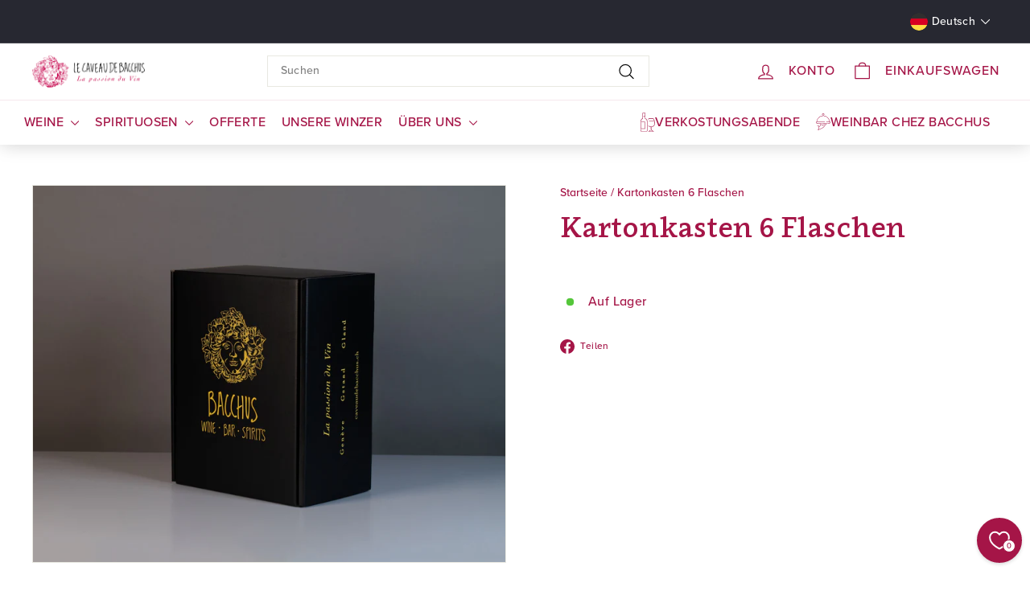

--- FILE ---
content_type: text/html; charset=utf-8
request_url: https://caveaudebacchus.ch/de/products/boite-cartonnee-6-bouteilles
body_size: 39246
content:
<!doctype html>
<html class="no-js" lang="de" dir="ltr">
<head>
  <meta name="google-site-verification" content="rUjtkhXFCaajLQswFB00xCYcP-AAHByKSlUKO2kjfho" />
  <meta charset="utf-8">
  <meta http-equiv="X-UA-Compatible" content="IE=edge,chrome=1">
  <meta name="viewport" content="width=device-width,initial-scale=1">
  <meta name="theme-color" content="#a51547">
  
  
<!-- Google Tag Manager -->
<script async crossorigin fetchpriority="high" src="/cdn/shopifycloud/importmap-polyfill/es-modules-shim.2.4.0.js"></script>
<script>(function(w,d,s,l,i){w[l]=w[l]||[];w[l].push({'gtm.start':
new Date().getTime(),event:'gtm.js'});var f=d.getElementsByTagName(s)[0],
j=d.createElement(s),dl=l!='dataLayer'?'&l='+l:'';j.async=true;j.src=
'https://www.googletagmanager.com/gtm.js?id='+i+dl;f.parentNode.insertBefore(j,f);
})(window,document,'script','dataLayer','GTM-NCK2JRD');</script>
<!-- End Google Tag Manager -->
  <link rel="canonical" href="https://caveaudebacchus.ch/de/products/boite-cartonnee-6-bouteilles">
  <link rel="preconnect" href="https://fonts.shopifycdn.com" crossorigin>
  <link rel="dns-prefetch" href="https://productreviews.shopifycdn.com">
  <link rel="dns-prefetch" href="https://ajax.googleapis.com">
  <link rel="dns-prefetch" href="https://maps.googleapis.com">
  <link rel="dns-prefetch" href="https://maps.gstatic.com"><link rel="shortcut icon" href="//caveaudebacchus.ch/cdn/shop/files/Favicon_Bacchus_32x32.svg?v=1710153987" type="image/png" /><title>Kartonkasten 6 Flaschen
&ndash; Le Caveau de Bacchus</title>
<meta name="description" content="Coffret carton 6 bouteilles"><meta property="og:site_name" content="Le Caveau de Bacchus ">
  <meta property="og:url" content="https://caveaudebacchus.ch/de/products/boite-cartonnee-6-bouteilles">
  <meta property="og:title" content="Kartonkasten 6 Flaschen">
  <meta property="og:type" content="product">
  <meta property="og:description" content="Coffret carton 6 bouteilles"><meta property="og:image" content="http://caveaudebacchus.ch/cdn/shop/files/08122023-DSC09059.jpg?v=1710503728">
    <meta property="og:image:secure_url" content="https://caveaudebacchus.ch/cdn/shop/files/08122023-DSC09059.jpg?v=1710503728">
    <meta property="og:image:width" content="2293">
    <meta property="og:image:height" content="1828"><meta name="twitter:site" content="@">
  <meta name="twitter:card" content="summary_large_image">
  <meta name="twitter:title" content="Kartonkasten 6 Flaschen">
  <meta name="twitter:description" content="Coffret carton 6 bouteilles">

  <link rel="stylesheet" href="//caveaudebacchus.ch/cdn/shop/t/2/assets/country-flags.css" media="print" onload="this.media='all'"><style data-shopify>@font-face {
  font-family: "DM Sans";
  font-weight: 700;
  font-style: normal;
  font-display: swap;
  src: url("//caveaudebacchus.ch/cdn/fonts/dm_sans/dmsans_n7.97e21d81502002291ea1de8aefb79170c6946ce5.woff2") format("woff2"),
       url("//caveaudebacchus.ch/cdn/fonts/dm_sans/dmsans_n7.af5c214f5116410ca1d53a2090665620e78e2e1b.woff") format("woff");
}

  @font-face {
  font-family: "DM Sans";
  font-weight: 400;
  font-style: normal;
  font-display: swap;
  src: url("//caveaudebacchus.ch/cdn/fonts/dm_sans/dmsans_n4.ec80bd4dd7e1a334c969c265873491ae56018d72.woff2") format("woff2"),
       url("//caveaudebacchus.ch/cdn/fonts/dm_sans/dmsans_n4.87bdd914d8a61247b911147ae68e754d695c58a6.woff") format("woff");
}


  @font-face {
  font-family: "DM Sans";
  font-weight: 600;
  font-style: normal;
  font-display: swap;
  src: url("//caveaudebacchus.ch/cdn/fonts/dm_sans/dmsans_n6.70a2453ea926d613c6a2f89af05180d14b3a7c96.woff2") format("woff2"),
       url("//caveaudebacchus.ch/cdn/fonts/dm_sans/dmsans_n6.355605667bef215872257574b57fc097044f7e20.woff") format("woff");
}

  @font-face {
  font-family: "DM Sans";
  font-weight: 400;
  font-style: italic;
  font-display: swap;
  src: url("//caveaudebacchus.ch/cdn/fonts/dm_sans/dmsans_i4.b8fe05e69ee95d5a53155c346957d8cbf5081c1a.woff2") format("woff2"),
       url("//caveaudebacchus.ch/cdn/fonts/dm_sans/dmsans_i4.403fe28ee2ea63e142575c0aa47684d65f8c23a0.woff") format("woff");
}

  @font-face {
  font-family: "DM Sans";
  font-weight: 600;
  font-style: italic;
  font-display: swap;
  src: url("//caveaudebacchus.ch/cdn/fonts/dm_sans/dmsans_i6.b7d5b35c5f29523529e1bf4a3d0de71a44a277b6.woff2") format("woff2"),
       url("//caveaudebacchus.ch/cdn/fonts/dm_sans/dmsans_i6.9b760cc5bdd17b4de2c70249ba49bd707f27a31b.woff") format("woff");
}

</style><link href="//caveaudebacchus.ch/cdn/shop/t/2/assets/components.css?v=119865496767663345351711455172" rel="stylesheet" type="text/css" media="all" />
<style data-shopify>:root {
    --typeHeaderPrimary: "DM Sans";
    --typeHeaderFallback: sans-serif;
    --typeHeaderSize: 42px;
    --typeHeaderWeight: 700;
    --typeHeaderLineHeight: 1.2;
    --typeHeaderSpacing: 0.0em;

    --typeBasePrimary:"DM Sans";
    --typeBaseFallback:sans-serif;
    --typeBaseSize: 14px;
    --typeBaseWeight: 400;
    --typeBaseSpacing: 0.025em;
    --typeBaseLineHeight: 1.5;

    --colorSmallImageBg: #fafafa;
    --colorSmallImageBgDark: #f2f2f2;
    --colorLargeImageBg: #fafafa;
    --colorLargeImageBgLight: #ffffff;

    --iconWeight: 3px;
    --iconLinecaps: round;

    
      --buttonRadius: 0;
      --btnPadding: 11px 20px;
    

    
      --roundness: 0;
    

    
      --gridThickness: 0;
    

    --productTileMargin: 10%;
    --collectionTileMargin: 0%;

    --swatchSize: 40px;
  }

  @media screen and (max-width: 768px) {
    :root {
      --typeBaseSize: 12px;

      
        --roundness: 0;
        --btnPadding: 9px 17px;
      
    }
  }</style><link href="//caveaudebacchus.ch/cdn/shop/t/2/assets/main.css?v=139685725173901413411750055968" rel="stylesheet" type="text/css" media="all" /><script>
    document.documentElement.className = document.documentElement.className.replace('no-js', 'js');

    window.theme = window.theme || {};
    theme.routes = {
      home: "/de",
      collections: "/de/collections",
      cart: "/de/cart.js",
      cartPage: "/de/cart",
      cartAdd: "/de/cart/add.js",
      cartChange: "/de/cart/change.js",
      search: "/de/search",
      predictiveSearch: "/de/search/suggest"
    };

    theme.strings = {
      soldOut: "Ausverkauft",
      unavailable: "Nicht verfügbar",
      inStockLabel: "Auf Lager",
      oneStockLabel: "[count] auf Lager",
      otherStockLabel: "[count] auf Lager",
      willNotShipUntil: "Wird nach dem [date] versendet",
      willBeInStockAfter: "Wird nach dem [date] auf Lager sein",
      waitingForStock: "Nachbestellt, bald verfügbar",
      savePrice: "Sparen [saved_amount]",
      cartEmpty: "Ihr Einkaufswagen ist im Moment leer.",
      cartTermsConfirmation: "Sie müssen den Verkaufsbedingungen zustimmen, um auszuchecken",
      searchCollections: "Kollektionen",
      searchPages: "Seiten",
      searchArticles: "Artikel",
      maxQuantity: "Sie können nur [quantity] von [title] in Ihrem Warenkorb haben."
    };
    theme.settings = {
      cartType: "dropdown",
      isCustomerTemplate: false,
      moneyFormat: "{{amount}} CHF",
      saveType: "dollar",
      productImageSize: "portrait",
      productImageCover: true,
      predictiveSearch: true,
      predictiveSearchType: null,
      superScriptSetting: false,
      superScriptPrice: false,
      quickView: true,
      quickAdd: false,
      themeName: 'Expanse',
      themeVersion: "5.0.0"
    };
  </script><script type="importmap">
{
  "imports": {
    "components/announcement-bar": "//caveaudebacchus.ch/cdn/shop/t/2/assets/announcement-bar.js?v=68810447932703551651704468586",
    "components/gift-card-recipient-form": "//caveaudebacchus.ch/cdn/shop/t/2/assets/gift-card-recipient-form.js?v=79642216563842531961704468578",
    "components/image-element": "//caveaudebacchus.ch/cdn/shop/t/2/assets/image-element.js?v=38252959077256384521704468575",
    "components/newsletter-reminder": "//caveaudebacchus.ch/cdn/shop/t/2/assets/newsletter-reminder.js?v=31614713667990846251704468571",
    "components/predictive-search": "//caveaudebacchus.ch/cdn/shop/t/2/assets/predictive-search.js?v=139401649675780915911704468607",
    "components/price-range": "//caveaudebacchus.ch/cdn/shop/t/2/assets/price-range.js?v=151426284862801715331704468581",
    "components/product-complementary": "//caveaudebacchus.ch/cdn/shop/t/2/assets/product-complementary.js?v=103952668228466261721704468580",
    "components/product-grid-item": "//caveaudebacchus.ch/cdn/shop/t/2/assets/product-grid-item.js?v=102655029441688381931704468580",
    "components/product-images": "//caveaudebacchus.ch/cdn/shop/t/2/assets/product-images.js?v=28357731769307852971704468571",
    "components/quick-add": "//caveaudebacchus.ch/cdn/shop/t/2/assets/quick-add.js?v=131344098086278364011704468587",
    "components/quick-shop": "//caveaudebacchus.ch/cdn/shop/t/2/assets/quick-shop.js?v=157852540894124058501704468573",
    "components/section-age-verification-popup": "//caveaudebacchus.ch/cdn/shop/t/2/assets/section-age-verification-popup.js?v=14601864098019168881704468582",
    "components/section-background-image-text": "//caveaudebacchus.ch/cdn/shop/t/2/assets/section-background-image-text.js?v=151254310189636209611704468575",
    "components/section-collection-header": "//caveaudebacchus.ch/cdn/shop/t/2/assets/section-collection-header.js?v=166016529499656980991704468611",
    "components/section-countdown": "//caveaudebacchus.ch/cdn/shop/t/2/assets/section-countdown.js?v=41135375537163999951704468575",
    "components/section-featured-collection": "//caveaudebacchus.ch/cdn/shop/t/2/assets/section-featured-collection.js?v=168504107033884686161704468598",
    "components/section-footer": "//caveaudebacchus.ch/cdn/shop/t/2/assets/section-footer.js?v=42166585994923766301704468575",
    "components/section-header": "//caveaudebacchus.ch/cdn/shop/t/2/assets/section-header.js?v=139716404720127600281704468577",
    "components/section-hero-video": "//caveaudebacchus.ch/cdn/shop/t/2/assets/section-hero-video.js?v=53707654356906548511704468574",
    "components/section-hotspots": "//caveaudebacchus.ch/cdn/shop/t/2/assets/section-hotspots.js?v=18581977056498667301704468602",
    "components/section-image-compare": "//caveaudebacchus.ch/cdn/shop/t/2/assets/section-image-compare.js?v=163738107312480344481704468585",
    "components/section-main-cart": "//caveaudebacchus.ch/cdn/shop/t/2/assets/section-main-cart.js?v=103651806472391979641704468580",
    "components/section-main-collection": "//caveaudebacchus.ch/cdn/shop/t/2/assets/section-main-collection.js?v=26672943270278363521704468598",
    "components/section-main-product": "//caveaudebacchus.ch/cdn/shop/t/2/assets/section-main-product.js?v=105376579192424505031704468582",
    "components/section-main-search": "//caveaudebacchus.ch/cdn/shop/t/2/assets/section-main-search.js?v=31371478289895910021704468607",
    "components/section-map": "//caveaudebacchus.ch/cdn/shop/t/2/assets/section-map.js?v=33837169106884631821704468583",
    "components/section-more-products-vendor": "//caveaudebacchus.ch/cdn/shop/t/2/assets/section-more-products-vendor.js?v=135353933615045247721704468583",
    "components/section-newsletter-popup": "//caveaudebacchus.ch/cdn/shop/t/2/assets/section-newsletter-popup.js?v=93404469270593640381704468577",
    "components/section-password-header": "//caveaudebacchus.ch/cdn/shop/t/2/assets/section-password-header.js?v=29857840311746050511704468574",
    "components/section-product-recommendations": "//caveaudebacchus.ch/cdn/shop/t/2/assets/section-product-recommendations.js?v=40988127204076889421704468572",
    "components/section-promo-grid": "//caveaudebacchus.ch/cdn/shop/t/2/assets/section-promo-grid.js?v=53707654356906548511704468572",
    "components/section-recently-viewed": "//caveaudebacchus.ch/cdn/shop/t/2/assets/section-recently-viewed.js?v=162051529403911801161704468602",
    "components/section-slideshow": "//caveaudebacchus.ch/cdn/shop/t/2/assets/section-slideshow.js?v=130915982316644356251704468612",
    "components/section-slideshow-image": "//caveaudebacchus.ch/cdn/shop/t/2/assets/section-slideshow-image.js?v=130915982316644356251704468583",
    "components/section-slideshow-split": "//caveaudebacchus.ch/cdn/shop/t/2/assets/section-slideshow-split.js?v=130915982316644356251704468589",
    "components/section-store-availability": "//caveaudebacchus.ch/cdn/shop/t/2/assets/section-store-availability.js?v=4298602549792530011704468588",
    "components/section-testimonials": "//caveaudebacchus.ch/cdn/shop/t/2/assets/section-testimonials.js?v=158832529292978575581704468584",
    "components/section-toolbar": "//caveaudebacchus.ch/cdn/shop/t/2/assets/section-toolbar.js?v=96476265389184212201704468581",
    "components/tool-tip": "//caveaudebacchus.ch/cdn/shop/t/2/assets/tool-tip.js?v=161624222462773482631704468578",
    "components/tool-tip-trigger": "//caveaudebacchus.ch/cdn/shop/t/2/assets/tool-tip-trigger.js?v=147941036386340130331704468573",
    "@archetype-themes/scripts/helpers/init-AOS": "//caveaudebacchus.ch/cdn/shop/t/2/assets/init-AOS.js?v=71095142770424583511704468592",
    "@archetype-themes/scripts/config": "//caveaudebacchus.ch/cdn/shop/t/2/assets/config.js?v=89895258587794998241704468583",
    "@archetype-themes/scripts/helpers/sections": "//caveaudebacchus.ch/cdn/shop/t/2/assets/sections.js?v=70948834285277125041704468580",
    "js-cookie": "//caveaudebacchus.ch/cdn/shop/t/2/assets/js.cookie.mjs?v=123239782320388629781704468578",
    "@archetype-themes/scripts/modules/modal": "//caveaudebacchus.ch/cdn/shop/t/2/assets/modal.js?v=18479495823241063791704468613",
    "@archetype-themes/scripts/modules/slideshow": "//caveaudebacchus.ch/cdn/shop/t/2/assets/slideshow.js?v=177395750054700089941704468597",
    "@archetype-themes/scripts/modules/product-recommendations": "//caveaudebacchus.ch/cdn/shop/t/2/assets/product-recommendations.js?v=178723844407431343001704468582",
    "nouislider": "//caveaudebacchus.ch/cdn/shop/t/2/assets/nouislider.js?v=147742009249107855841746514528",
    "@archetype-themes/scripts/helpers/currency": "//caveaudebacchus.ch/cdn/shop/t/2/assets/currency.js?v=119970132057220344101704468604",
    "@archetype-themes/scripts/helpers/delegate": "//caveaudebacchus.ch/cdn/shop/t/2/assets/delegate.js?v=15861361745224364551704468574",
    "@archetype-themes/scripts/modules/swatches": "//caveaudebacchus.ch/cdn/shop/t/2/assets/swatches.js?v=178762517263559295681704468578",
    "@archetype-themes/scripts/modules/photoswipe": "//caveaudebacchus.ch/cdn/shop/t/2/assets/photoswipe.js?v=93788816271906288521704468585",
    "@archetype-themes/scripts/modules/product": "//caveaudebacchus.ch/cdn/shop/t/2/assets/product.js?v=45652175296418285011704468603",
    "@archetype-themes/scripts/modules/collapsibles": "//caveaudebacchus.ch/cdn/shop/t/2/assets/collapsibles.js?v=87494702819976540161746514528",
    "@archetype-themes/scripts/modules/header-nav": "//caveaudebacchus.ch/cdn/shop/t/2/assets/header-nav.js?v=87419981417696901251746514527",
    "@archetype-themes/scripts/modules/parallax": "//caveaudebacchus.ch/cdn/shop/t/2/assets/parallax.js?v=40447093032900984201704468598",
    "@archetype-themes/scripts/modules/collection-template": "//caveaudebacchus.ch/cdn/shop/t/2/assets/collection-template.js?v=113051779442947926691704468572",
    "@archetype-themes/scripts/modules/disclosure": "//caveaudebacchus.ch/cdn/shop/t/2/assets/disclosure.js?v=101218418399309020101704468573",
    "@archetype-themes/scripts/modules/mobile-nav": "//caveaudebacchus.ch/cdn/shop/t/2/assets/mobile-nav.js?v=129465077978297409371704468574",
    "@archetype-themes/scripts/modules/header-search": "//caveaudebacchus.ch/cdn/shop/t/2/assets/header-search.js?v=86633755575826064971746514528",
    "@archetype-themes/scripts/modules/cart-drawer": "//caveaudebacchus.ch/cdn/shop/t/2/assets/cart-drawer.js?v=81101379878817707891704468608",
    "@archetype-themes/scripts/helpers/utils": "//caveaudebacchus.ch/cdn/shop/t/2/assets/utils.js?v=132308026584578863801704468571",
    "@archetype-themes/scripts/helpers/size-drawer": "//caveaudebacchus.ch/cdn/shop/t/2/assets/size-drawer.js?v=89533363066655976041704468581",
    "@archetype-themes/scripts/modules/video-section": "//caveaudebacchus.ch/cdn/shop/t/2/assets/video-section.js?v=180787742552092843681704468598",
    "@archetype-themes/scripts/modules/cart-form": "//caveaudebacchus.ch/cdn/shop/t/2/assets/cart-form.js?v=76086766135196241981704468577",
    "@archetype-themes/scripts/helpers/init-observer": "//caveaudebacchus.ch/cdn/shop/t/2/assets/init-observer.js?v=162055779329112713951704468589",
    "@archetype-themes/scripts/helpers/ajax-renderer": "//caveaudebacchus.ch/cdn/shop/t/2/assets/ajax-renderer.js?v=77792008534358428961704468603",
    "@archetype-themes/scripts/modules/tool-tip": "//caveaudebacchus.ch/cdn/shop/t/2/assets/tool-tip.js?v=161624222462773482631704468578",
    "@archetype-themes/scripts/modules/tool-tip-trigger": "//caveaudebacchus.ch/cdn/shop/t/2/assets/tool-tip-trigger.js?v=147941036386340130331704468573",
    "@archetype-themes/scripts/modules/drawers": "//caveaudebacchus.ch/cdn/shop/t/2/assets/drawers.js?v=114083534092920141411704468603",
    "@archetype-themes/scripts/helpers/init-globals": "//caveaudebacchus.ch/cdn/shop/t/2/assets/init-globals.js?v=55303833889656630751704468571",
    "aos": "//caveaudebacchus.ch/cdn/shop/t/2/assets/aos.js?v=129136349118119200061704468572",
    "@archetype-themes/scripts/helpers/a11y": "//caveaudebacchus.ch/cdn/shop/t/2/assets/a11y.js?v=137464097273561106761704468578",
    "@archetype-themes/scripts/vendors/flickity": "//caveaudebacchus.ch/cdn/shop/t/2/assets/flickity.js?v=85387359199359917731746514526",
    "@archetype-themes/scripts/vendors/flickity-fade": "//caveaudebacchus.ch/cdn/shop/t/2/assets/flickity-fade.js?v=153311638654704352511746514526",
    "@archetype-themes/scripts/vendors/photoswipe.min": "//caveaudebacchus.ch/cdn/shop/t/2/assets/photoswipe.min.js?v=36867601020298357511704468612",
    "@archetype-themes/scripts/vendors/photoswipe-ui-default.min": "//caveaudebacchus.ch/cdn/shop/t/2/assets/photoswipe-ui-default.min.js?v=35553614653942183871704468586",
    "@archetype-themes/scripts/helpers/images": "//caveaudebacchus.ch/cdn/shop/t/2/assets/images.js?v=108845893433655361381704468593",
    "@archetype-themes/scripts/helpers/variants": "//caveaudebacchus.ch/cdn/shop/t/2/assets/variants.js?v=179302367533219114301704468603",
    "@archetype-themes/scripts/modules/variant-availability": "//caveaudebacchus.ch/cdn/shop/t/2/assets/variant-availability.js?v=136414474541350275021704468593",
    "@archetype-themes/scripts/modules/quantity-selectors": "//caveaudebacchus.ch/cdn/shop/t/2/assets/quantity-selectors.js?v=127517666227018731541704468593",
    "@archetype-themes/scripts/modules/product-ajax-form": "//caveaudebacchus.ch/cdn/shop/t/2/assets/product-ajax-form.js?v=5803964411721009101704468584",
    "@archetype-themes/scripts/helpers/youtube": "//caveaudebacchus.ch/cdn/shop/t/2/assets/youtube.js?v=5212804128631416781704468575",
    "@archetype-themes/scripts/helpers/vimeo": "//caveaudebacchus.ch/cdn/shop/t/2/assets/vimeo.js?v=105686971269497531704468592",
    "@archetype-themes/scripts/modules/product-media": "//caveaudebacchus.ch/cdn/shop/t/2/assets/product-media.js?v=61680915138679160811704468579",
    "@archetype-themes/scripts/modules/collection-sidebar": "//caveaudebacchus.ch/cdn/shop/t/2/assets/collection-sidebar.js?v=139077645324762730491704468597",
    "@archetype-themes/scripts/modules/cart-api": "//caveaudebacchus.ch/cdn/shop/t/2/assets/cart-api.js?v=3845747115012575391704468579",
    "@archetype-themes/scripts/modules/video-modal": "//caveaudebacchus.ch/cdn/shop/t/2/assets/video-modal.js?v=28907973855042649991704468571",
    "@archetype-themes/scripts/modules/animation-observer": "//caveaudebacchus.ch/cdn/shop/t/2/assets/animation-observer.js?v=121403161721263112801704468588",
    "@archetype-themes/scripts/modules/page-transitions": "//caveaudebacchus.ch/cdn/shop/t/2/assets/page-transitions.js?v=111051548140745514741704468592",
    "@archetype-themes/scripts/helpers/rte": "//caveaudebacchus.ch/cdn/shop/t/2/assets/rte.js?v=138017037556379501391704468604",
    "@archetype-themes/scripts/helpers/library-loader": "//caveaudebacchus.ch/cdn/shop/t/2/assets/library-loader.js?v=103336599136413481561704468576"
  }
}
</script><script>
  if (!(HTMLScriptElement.supports && HTMLScriptElement.supports('importmap'))) {
    const el = document.createElement('script');
    el.async = true;
    el.src = "//caveaudebacchus.ch/cdn/shop/t/2/assets/es-module-shims.min.js?v=139344597167286275251746514528";
    document.head.appendChild(el);
  }
</script>
<link rel="modulepreload" href="//caveaudebacchus.ch/cdn/shop/t/2/assets/is-land.min.js?v=99653964835133296651704468608">
<script type="module" src="//caveaudebacchus.ch/cdn/shop/t/2/assets/is-land.min.js?v=99653964835133296651704468608"></script>
<script>window.performance && window.performance.mark && window.performance.mark('shopify.content_for_header.start');</script><meta name="google-site-verification" content="3KeGUScXdBtttuP9uTqJ8sp2714U43cAM9NzgiYiCLw">
<meta name="facebook-domain-verification" content="epraf528vkj7i88k53krrnbp0gl5kt">
<meta id="shopify-digital-wallet" name="shopify-digital-wallet" content="/59490271292/digital_wallets/dialog">
<link rel="alternate" hreflang="x-default" href="https://caveaudebacchus.ch/products/boite-cartonnee-6-bouteilles">
<link rel="alternate" hreflang="fr" href="https://caveaudebacchus.ch/products/boite-cartonnee-6-bouteilles">
<link rel="alternate" hreflang="de" href="https://caveaudebacchus.ch/de/products/boite-cartonnee-6-bouteilles">
<link rel="alternate" hreflang="en" href="https://caveaudebacchus.ch/en/products/6-bottle-carboard-box">
<link rel="alternate" type="application/json+oembed" href="https://caveaudebacchus.ch/de/products/boite-cartonnee-6-bouteilles.oembed">
<script async="async" src="/checkouts/internal/preloads.js?locale=de-CH"></script>
<script id="shopify-features" type="application/json">{"accessToken":"15f5f44b4ad3859eec6cf4cb255710a6","betas":["rich-media-storefront-analytics"],"domain":"caveaudebacchus.ch","predictiveSearch":true,"shopId":59490271292,"locale":"de"}</script>
<script>var Shopify = Shopify || {};
Shopify.shop = "caveau-de-bacchus.myshopify.com";
Shopify.locale = "de";
Shopify.currency = {"active":"CHF","rate":"1.0"};
Shopify.country = "CH";
Shopify.theme = {"name":"[PROD] - Expanse","id":127763841084,"schema_name":"Expanse","schema_version":"5.0.0","theme_store_id":902,"role":"main"};
Shopify.theme.handle = "null";
Shopify.theme.style = {"id":null,"handle":null};
Shopify.cdnHost = "caveaudebacchus.ch/cdn";
Shopify.routes = Shopify.routes || {};
Shopify.routes.root = "/de/";</script>
<script type="module">!function(o){(o.Shopify=o.Shopify||{}).modules=!0}(window);</script>
<script>!function(o){function n(){var o=[];function n(){o.push(Array.prototype.slice.apply(arguments))}return n.q=o,n}var t=o.Shopify=o.Shopify||{};t.loadFeatures=n(),t.autoloadFeatures=n()}(window);</script>
<script id="shop-js-analytics" type="application/json">{"pageType":"product"}</script>
<script defer="defer" async type="module" src="//caveaudebacchus.ch/cdn/shopifycloud/shop-js/modules/v2/client.init-shop-cart-sync_e98Ab_XN.de.esm.js"></script>
<script defer="defer" async type="module" src="//caveaudebacchus.ch/cdn/shopifycloud/shop-js/modules/v2/chunk.common_Pcw9EP95.esm.js"></script>
<script defer="defer" async type="module" src="//caveaudebacchus.ch/cdn/shopifycloud/shop-js/modules/v2/chunk.modal_CzmY4ZhL.esm.js"></script>
<script type="module">
  await import("//caveaudebacchus.ch/cdn/shopifycloud/shop-js/modules/v2/client.init-shop-cart-sync_e98Ab_XN.de.esm.js");
await import("//caveaudebacchus.ch/cdn/shopifycloud/shop-js/modules/v2/chunk.common_Pcw9EP95.esm.js");
await import("//caveaudebacchus.ch/cdn/shopifycloud/shop-js/modules/v2/chunk.modal_CzmY4ZhL.esm.js");

  window.Shopify.SignInWithShop?.initShopCartSync?.({"fedCMEnabled":true,"windoidEnabled":true});

</script>
<script>(function() {
  var isLoaded = false;
  function asyncLoad() {
    if (isLoaded) return;
    isLoaded = true;
    var urls = ["https:\/\/chimpstatic.com\/mcjs-connected\/js\/users\/44471d0b3704dcf6e403f6662\/c9c3289850748695f1df98f33.js?shop=caveau-de-bacchus.myshopify.com"];
    for (var i = 0; i < urls.length; i++) {
      var s = document.createElement('script');
      s.type = 'text/javascript';
      s.async = true;
      s.src = urls[i];
      var x = document.getElementsByTagName('script')[0];
      x.parentNode.insertBefore(s, x);
    }
  };
  if(window.attachEvent) {
    window.attachEvent('onload', asyncLoad);
  } else {
    window.addEventListener('load', asyncLoad, false);
  }
})();</script>
<script id="__st">var __st={"a":59490271292,"offset":3600,"reqid":"16efe6d9-753b-4a9b-8ef4-2aa45d33d003-1769089488","pageurl":"caveaudebacchus.ch\/de\/products\/boite-cartonnee-6-bouteilles","u":"b834d0a85c66","p":"product","rtyp":"product","rid":7257524830268};</script>
<script>window.ShopifyPaypalV4VisibilityTracking = true;</script>
<script id="captcha-bootstrap">!function(){'use strict';const t='contact',e='account',n='new_comment',o=[[t,t],['blogs',n],['comments',n],[t,'customer']],c=[[e,'customer_login'],[e,'guest_login'],[e,'recover_customer_password'],[e,'create_customer']],r=t=>t.map((([t,e])=>`form[action*='/${t}']:not([data-nocaptcha='true']) input[name='form_type'][value='${e}']`)).join(','),a=t=>()=>t?[...document.querySelectorAll(t)].map((t=>t.form)):[];function s(){const t=[...o],e=r(t);return a(e)}const i='password',u='form_key',d=['recaptcha-v3-token','g-recaptcha-response','h-captcha-response',i],f=()=>{try{return window.sessionStorage}catch{return}},m='__shopify_v',_=t=>t.elements[u];function p(t,e,n=!1){try{const o=window.sessionStorage,c=JSON.parse(o.getItem(e)),{data:r}=function(t){const{data:e,action:n}=t;return t[m]||n?{data:e,action:n}:{data:t,action:n}}(c);for(const[e,n]of Object.entries(r))t.elements[e]&&(t.elements[e].value=n);n&&o.removeItem(e)}catch(o){console.error('form repopulation failed',{error:o})}}const l='form_type',E='cptcha';function T(t){t.dataset[E]=!0}const w=window,h=w.document,L='Shopify',v='ce_forms',y='captcha';let A=!1;((t,e)=>{const n=(g='f06e6c50-85a8-45c8-87d0-21a2b65856fe',I='https://cdn.shopify.com/shopifycloud/storefront-forms-hcaptcha/ce_storefront_forms_captcha_hcaptcha.v1.5.2.iife.js',D={infoText:'Durch hCaptcha geschützt',privacyText:'Datenschutz',termsText:'Allgemeine Geschäftsbedingungen'},(t,e,n)=>{const o=w[L][v],c=o.bindForm;if(c)return c(t,g,e,D).then(n);var r;o.q.push([[t,g,e,D],n]),r=I,A||(h.body.append(Object.assign(h.createElement('script'),{id:'captcha-provider',async:!0,src:r})),A=!0)});var g,I,D;w[L]=w[L]||{},w[L][v]=w[L][v]||{},w[L][v].q=[],w[L][y]=w[L][y]||{},w[L][y].protect=function(t,e){n(t,void 0,e),T(t)},Object.freeze(w[L][y]),function(t,e,n,w,h,L){const[v,y,A,g]=function(t,e,n){const i=e?o:[],u=t?c:[],d=[...i,...u],f=r(d),m=r(i),_=r(d.filter((([t,e])=>n.includes(e))));return[a(f),a(m),a(_),s()]}(w,h,L),I=t=>{const e=t.target;return e instanceof HTMLFormElement?e:e&&e.form},D=t=>v().includes(t);t.addEventListener('submit',(t=>{const e=I(t);if(!e)return;const n=D(e)&&!e.dataset.hcaptchaBound&&!e.dataset.recaptchaBound,o=_(e),c=g().includes(e)&&(!o||!o.value);(n||c)&&t.preventDefault(),c&&!n&&(function(t){try{if(!f())return;!function(t){const e=f();if(!e)return;const n=_(t);if(!n)return;const o=n.value;o&&e.removeItem(o)}(t);const e=Array.from(Array(32),(()=>Math.random().toString(36)[2])).join('');!function(t,e){_(t)||t.append(Object.assign(document.createElement('input'),{type:'hidden',name:u})),t.elements[u].value=e}(t,e),function(t,e){const n=f();if(!n)return;const o=[...t.querySelectorAll(`input[type='${i}']`)].map((({name:t})=>t)),c=[...d,...o],r={};for(const[a,s]of new FormData(t).entries())c.includes(a)||(r[a]=s);n.setItem(e,JSON.stringify({[m]:1,action:t.action,data:r}))}(t,e)}catch(e){console.error('failed to persist form',e)}}(e),e.submit())}));const S=(t,e)=>{t&&!t.dataset[E]&&(n(t,e.some((e=>e===t))),T(t))};for(const o of['focusin','change'])t.addEventListener(o,(t=>{const e=I(t);D(e)&&S(e,y())}));const B=e.get('form_key'),M=e.get(l),P=B&&M;t.addEventListener('DOMContentLoaded',(()=>{const t=y();if(P)for(const e of t)e.elements[l].value===M&&p(e,B);[...new Set([...A(),...v().filter((t=>'true'===t.dataset.shopifyCaptcha))])].forEach((e=>S(e,t)))}))}(h,new URLSearchParams(w.location.search),n,t,e,['guest_login'])})(!0,!0)}();</script>
<script integrity="sha256-4kQ18oKyAcykRKYeNunJcIwy7WH5gtpwJnB7kiuLZ1E=" data-source-attribution="shopify.loadfeatures" defer="defer" src="//caveaudebacchus.ch/cdn/shopifycloud/storefront/assets/storefront/load_feature-a0a9edcb.js" crossorigin="anonymous"></script>
<script data-source-attribution="shopify.dynamic_checkout.dynamic.init">var Shopify=Shopify||{};Shopify.PaymentButton=Shopify.PaymentButton||{isStorefrontPortableWallets:!0,init:function(){window.Shopify.PaymentButton.init=function(){};var t=document.createElement("script");t.src="https://caveaudebacchus.ch/cdn/shopifycloud/portable-wallets/latest/portable-wallets.de.js",t.type="module",document.head.appendChild(t)}};
</script>
<script data-source-attribution="shopify.dynamic_checkout.buyer_consent">
  function portableWalletsHideBuyerConsent(e){var t=document.getElementById("shopify-buyer-consent"),n=document.getElementById("shopify-subscription-policy-button");t&&n&&(t.classList.add("hidden"),t.setAttribute("aria-hidden","true"),n.removeEventListener("click",e))}function portableWalletsShowBuyerConsent(e){var t=document.getElementById("shopify-buyer-consent"),n=document.getElementById("shopify-subscription-policy-button");t&&n&&(t.classList.remove("hidden"),t.removeAttribute("aria-hidden"),n.addEventListener("click",e))}window.Shopify?.PaymentButton&&(window.Shopify.PaymentButton.hideBuyerConsent=portableWalletsHideBuyerConsent,window.Shopify.PaymentButton.showBuyerConsent=portableWalletsShowBuyerConsent);
</script>
<script data-source-attribution="shopify.dynamic_checkout.cart.bootstrap">document.addEventListener("DOMContentLoaded",(function(){function t(){return document.querySelector("shopify-accelerated-checkout-cart, shopify-accelerated-checkout")}if(t())Shopify.PaymentButton.init();else{new MutationObserver((function(e,n){t()&&(Shopify.PaymentButton.init(),n.disconnect())})).observe(document.body,{childList:!0,subtree:!0})}}));
</script>
<link id="shopify-accelerated-checkout-styles" rel="stylesheet" media="screen" href="https://caveaudebacchus.ch/cdn/shopifycloud/portable-wallets/latest/accelerated-checkout-backwards-compat.css" crossorigin="anonymous">
<style id="shopify-accelerated-checkout-cart">
        #shopify-buyer-consent {
  margin-top: 1em;
  display: inline-block;
  width: 100%;
}

#shopify-buyer-consent.hidden {
  display: none;
}

#shopify-subscription-policy-button {
  background: none;
  border: none;
  padding: 0;
  text-decoration: underline;
  font-size: inherit;
  cursor: pointer;
}

#shopify-subscription-policy-button::before {
  box-shadow: none;
}

      </style>

<script>window.performance && window.performance.mark && window.performance.mark('shopify.content_for_header.end');</script>

  <script src="//caveaudebacchus.ch/cdn/shop/t/2/assets/theme.js?v=69088512993141206061704468587" defer="defer"></script>

  <script type="module" src="//caveaudebacchus.ch/cdn/shop/t/2/assets/app.js?v=174774507397758767791752587570"></script>
  <!-- Matomo -->
  <script>
    var _paq = window._paq = window._paq || [];
    /* tracker methods like "setCustomDimension" should be called before "trackPageView" */
    _paq.push(['trackPageView']);
    _paq.push(['enableLinkTracking']);
    (function() {
      var u="https://www.suivi-matomo.fr/";
      _paq.push(['setTrackerUrl', u+'matomo.php']);
      _paq.push(['setSiteId', '55']);
      var d=document, g=d.createElement('script'), s=d.getElementsByTagName('script')[0];
      g.async=true; g.src=u+'matomo.js'; s.parentNode.insertBefore(g,s);
    })();
  </script>
  <!-- End Matomo Code -->
<!-- BEGIN app block: shopify://apps/microsoft-clarity/blocks/brandAgents_js/31c3d126-8116-4b4a-8ba1-baeda7c4aeea -->





<!-- END app block --><!-- BEGIN app block: shopify://apps/powerful-form-builder/blocks/app-embed/e4bcb1eb-35b2-42e6-bc37-bfe0e1542c9d --><script type="text/javascript" hs-ignore data-cookieconsent="ignore">
  var Globo = Globo || {};
  var globoFormbuilderRecaptchaInit = function(){};
  var globoFormbuilderHcaptchaInit = function(){};
  window.Globo.FormBuilder = window.Globo.FormBuilder || {};
  window.Globo.FormBuilder.shop = {"configuration":{"money_format":"{{amount}} CHF"},"pricing":{"features":{"bulkOrderForm":true,"cartForm":true,"fileUpload":30,"removeCopyright":true,"restrictedEmailDomains":false,"metrics":true}},"settings":{"copyright":"Powered by <a href=\"https://globosoftware.net\" target=\"_blank\">Globo</a> <a href=\"https://apps.shopify.com/form-builder-contact-form\" target=\"_blank\">Form</a>","hideWaterMark":false,"reCaptcha":{"recaptchaType":"v2","siteKey":"6LcfJHwpAAAAAPsrxepqlr4dNv4CxcuTN5REXaEM","languageCode":"en"},"hCaptcha":{"siteKey":false},"scrollTop":false,"customCssCode":"","customCssEnabled":false,"additionalColumns":[]},"encryption_form_id":1,"url":"https://app.powerfulform.com/","CDN_URL":"https://dxo9oalx9qc1s.cloudfront.net","app_id":"1783207"};

  if(window.Globo.FormBuilder.shop.settings.customCssEnabled && window.Globo.FormBuilder.shop.settings.customCssCode){
    const customStyle = document.createElement('style');
    customStyle.type = 'text/css';
    customStyle.innerHTML = window.Globo.FormBuilder.shop.settings.customCssCode;
    document.head.appendChild(customStyle);
  }

  window.Globo.FormBuilder.forms = [];
    
      
      
      
      window.Globo.FormBuilder.forms[26310] = {"26310":{"elements":[{"id":"group-1","type":"group","label":{"fr":"Contact","de":"Page 1","en":"Page 1"},"description":"","elements":[{"id":"radio-1","type":"radio","label":{"fr":"Contact","de":"Kontakt","en":"Contact"},"options":[{"label":{"fr":"Mr.","de":"Herr","en":"Mr."},"value":"Mr."},{"label":{"fr":"Mme","de":"Frau","en":"Mrs"},"value":"Mme"},{"label":{"de":"Fraulein","en":"Ms","fr":"Mlle"},"value":"Mlle"}],"description":"","otherOptionLabel":"Other","otherOptionPlaceholder":"Enter other option","hideLabel":false,"keepPositionLabel":false,"inlineOption":33.33,"columnWidth":100,"displayDisjunctive":false,"otherOption":false,"required":true,"defaultOption":"Mr."},{"id":"text","type":"text","label":{"fr":"Nom","de":"Name","en":"Last Name"},"placeholder":{"fr":"Nom","de":"Name","en":"Last Name"},"description":null,"hideLabel":false,"required":true,"columnWidth":50,"conditionalField":false,"ifHideLabel":false},{"id":"text-1","type":"text","label":{"fr":"Prénom","de":"Vorname","en":"First Name"},"placeholder":{"fr":"Prénom","de":"Vorname","en":"First Name"},"description":"","limitCharacters":false,"characters":100,"hideLabel":false,"keepPositionLabel":false,"columnWidth":50,"displayType":"show","displayDisjunctive":false,"conditionalField":false,"required":true},{"id":"email","type":"email","label":"Email","placeholder":"Email","description":null,"hideLabel":false,"required":true,"columnWidth":100,"conditionalField":false},{"id":"phone-1","type":"phone","label":{"fr":"Téléphone","de":"Telefon","en":"Phone"},"placeholder":{"fr":"","de":"","en":""},"description":"","validatePhone":true,"onlyShowFlag":false,"defaultCountryCode":"ch","limitCharacters":false,"characters":100,"hideLabel":false,"keepPositionLabel":false,"columnWidth":50,"displayType":"show","displayDisjunctive":false,"conditionalField":false,"required":false},{"id":"select-1","type":"select","label":{"fr":"Objet","de":"Betreff","en":"Purpose"},"placeholder":{"fr":"Choisir un objet","de":"Bitte auswählen","en":"Select"},"options":[{"label":{"fr":"Demande de devis \/ offres","de":"Option 7","en":"Option 7"},"value":"Demande de devis \/ offres"},{"label":{"fr":"Restaurant Chez Bacchus - Infos \/ Réservation","de":"Informationen Chez Bacchus","en":"Information \/ Chez Bacchus reservation"},"value":"Restaurant Chez Bacchus - Infos \/ Réservation"},{"label":{"fr":"Informations \/ Réservation pour un événement","de":"Produktinformationen","en":"Product information"},"value":"Informations \/ Réservation pour un événement"},{"label":{"fr":"Informations sur un produit","de":"Karierre","en":"Career"},"value":"Informations sur un produit"},{"label":{"fr":"Autres","de":"Andere","en":"Other"},"value":"Autres"},{"label":{"fr":"Carrières","de":"Veranstaltungsinformationen","en":"Event information"},"value":"Carrières"}],"defaultOption":"","description":"","hideLabel":false,"keepPositionLabel":false,"columnWidth":100,"displayType":"show","displayDisjunctive":true,"conditionalField":false,"required":true,"displayRules":[{"field":"","relation":"equal","condition":""}]},{"id":"textarea","type":"textarea","label":"Message","placeholder":{"fr":"Votre message","de":"Message","en":"Message"},"description":null,"hideLabel":false,"required":true,"columnWidth":100,"conditionalField":false},{"id":"acceptTerms-1","type":"acceptTerms","label":{"fr":"J'ai lu et j'accepte la politique de confidentialité du Caveau de Bacchus.","de":"Ich habe die Datenschutzbestimmungen von Caveau de Bacchus gelesen und akzeptiere sie.","en":"I have read and accept the Caveau de Bacchus privacy policy."},"rawOption":"Yes","defaultSelected":false,"description":{"fr":"","de":"","en":""},"columnWidth":100,"displayType":"show","displayDisjunctive":false,"conditionalField":false,"required":true},{"id":"hidden-1","type":"hidden","label":{"fr":"Email dynamique (caché)","de":"Caché","en":"Caché"},"dataType":"dynamic","fixedValue":"","defaultValue":"","dynamicValue":[{"when":"select-1","is":"Restaurant Chez Bacchus - Infos \/ Réservation","value":"chez.bacchus@bacchus.ch","target":"hidden-1"},{"when":"select-1","is":"Informations sur un produit","value":"maxime.perrier@bacchus.ch","target":"hidden-1"},{"when":"select-1","is":"Autres","value":"maxime.perrier@bacchus.ch","target":"hidden-1"},{"when":"select-1","is":"Demande de devis \/ offres","value":"maxime.perrier@bacchus.ch","target":"hidden-1"},{"when":"select-1","is":"Informations \/ Réservation pour un événement","value":"contact@bacchus.ch","target":"hidden-1"},{"when":"select-1","is":"Demande de devis \/ offres","value":"bacchus-rive@bacchus.ch","target":"hidden-1"},{"when":"select-1","is":"Carrières","value":"contact@bacchus.ch","target":"hidden-1"}],"conditionalField":false},{"id":"hidden-2","type":"hidden","label":{"fr":"sender","de":"Caché","en":"Caché"},"dataType":"fixed","fixedValue":"contact@bacchus.ch","defaultValue":"","dynamicValue":[{"when":"","is":"","value":"","target":""}],"conditionalField":false}]}],"errorMessage":{"required":{"fr":"Veuillez remplir le champ","de":"Please fill in field","en":"Please fill in field"},"invalid":"Invalid","invalidEmail":{"fr":"Email non valide","de":"Invalid email","en":"Invalid email"},"invalidURL":{"fr":"URL non valide","de":"Invalid URL","en":"Invalid URL"},"fileSizeLimit":{"fr":"La limite de taille des fichiers est dépassée","de":"File size limit exceeded","en":"File size limit exceeded"},"fileNotAllowed":{"fr":"Extension de fichier non autorisée","de":"File extension not allowed","en":"File extension not allowed"},"requiredCaptcha":{"fr":"Veuillez saisir le captcha","de":"Please, enter the captcha","en":"Please, enter the captcha"}},"appearance":{"layout":"default","width":600,"style":"flat","mainColor":"rgba(165,21,71,1)","floatingIcon":"\u003csvg aria-hidden=\"true\" focusable=\"false\" data-prefix=\"far\" data-icon=\"envelope\" class=\"svg-inline--fa fa-envelope fa-w-16\" role=\"img\" xmlns=\"http:\/\/www.w3.org\/2000\/svg\" viewBox=\"0 0 512 512\"\u003e\u003cpath fill=\"currentColor\" d=\"M464 64H48C21.49 64 0 85.49 0 112v288c0 26.51 21.49 48 48 48h416c26.51 0 48-21.49 48-48V112c0-26.51-21.49-48-48-48zm0 48v40.805c-22.422 18.259-58.168 46.651-134.587 106.49-16.841 13.247-50.201 45.072-73.413 44.701-23.208.375-56.579-31.459-73.413-44.701C106.18 199.465 70.425 171.067 48 152.805V112h416zM48 400V214.398c22.914 18.251 55.409 43.862 104.938 82.646 21.857 17.205 60.134 55.186 103.062 54.955 42.717.231 80.509-37.199 103.053-54.947 49.528-38.783 82.032-64.401 104.947-82.653V400H48z\"\u003e\u003c\/path\u003e\u003c\/svg\u003e","floatingText":null,"displayOnAllPage":false,"formType":"normalForm","background":"color","backgroundColor":"#fff","descriptionColor":"#6c757d","headingColor":"#000","labelColor":"#000","optionColor":"#000","paragraphBackground":"#fff","paragraphColor":"#000","font":{"family":"DM Sans","variant":"regular"},"colorScheme":{"solidButton":{"red":165,"green":21,"blue":71,"alpha":1},"solidButtonLabel":{"red":255,"green":255,"blue":255},"text":{"red":0,"green":0,"blue":0},"outlineButton":{"red":165,"green":21,"blue":71,"alpha":1},"background":{"red":255,"green":255,"blue":255}},"theme_design":true},"afterSubmit":{"action":"clearForm","message":{"fr":"\u003ch4\u003eMerci ! Le message a été envoyé avec succès !\u003c\/h4\u003e","de":"\u003cp\u003eDie Nachricht wurde erfolgreich gesendet !\u003c\/p\u003e","en":"\u003ch4\u003eThank you. Your message was sent successfully !\u003c\/h4\u003e"},"redirectUrl":null},"footer":{"description":null,"previousText":{"fr":"Précédent","de":"Previous","en":"Previous"},"nextText":{"fr":"Suivant","de":"Next","en":"Next"},"submitText":{"fr":"ENVOYER","de":"Submit","en":"Submit"},"submitAlignment":"center","submitFullWidth":false},"header":{"active":false,"title":{"fr":"Contactez le Caveau de Bacchus","de":"Contact us","en":"Contact us"},"description":{"fr":"\u003cp\u003e\u003cbr\u003e\u003c\/p\u003e","de":"Leave your message and we'll get back to you shortly.","en":"Leave your message and we'll get back to you shortly."},"headerAlignment":"center"},"isStepByStepForm":true,"publish":{"requiredLogin":false,"requiredLoginMessage":"Please \u003ca href='\/account\/login' title='login'\u003elogin\u003c\/a\u003e to continue","publishType":"embedCode","selectTime":"forever","setCookie":"1","setCookieHours":"1","setCookieWeeks":"1"},"reCaptcha":{"captchaType":"recaptcha","enable":true,"note":"Please make sure that you have set Google reCaptcha v2 Site key and Secret key in \u003ca href=\"\/admin\/settings\"\u003eSettings\u003c\/a\u003e"},"html":"\n\u003cdiv class=\"globo-form default-form globo-form-id-26310 \" data-locale=\"fr\" \u003e\n\n\u003cstyle\u003e\n\n\n    \n        \n        @import url('https:\/\/fonts.googleapis.com\/css?family=DM+Sans:ital,wght@0,400');\n    \n\n    :root .globo-form-app[data-id=\"26310\"]{\n        \n        --gfb-color-solidButton: 165,21,71;\n        --gfb-color-solidButtonColor: rgb(var(--gfb-color-solidButton));\n        --gfb-color-solidButtonLabel: 255,255,255;\n        --gfb-color-solidButtonLabelColor: rgb(var(--gfb-color-solidButtonLabel));\n        --gfb-color-text: 0,0,0;\n        --gfb-color-textColor: rgb(var(--gfb-color-text));\n        --gfb-color-outlineButton: 165,21,71;\n        --gfb-color-outlineButtonColor: rgb(var(--gfb-color-outlineButton));\n        --gfb-color-background: 255,255,255;\n        --gfb-color-backgroundColor: rgb(var(--gfb-color-background));\n        \n        --gfb-main-color: rgba(165,21,71,1);\n        --gfb-primary-color: var(--gfb-color-solidButtonColor, var(--gfb-main-color));\n        --gfb-primary-text-color: var(--gfb-color-solidButtonLabelColor, #FFF);\n        --gfb-form-width: 600px;\n        --gfb-font-family: inherit;\n        --gfb-font-style: inherit;\n        --gfb--image: 40%;\n        --gfb-image-ratio-draft: var(--gfb--image);\n        --gfb-image-ratio: var(--gfb-image-ratio-draft);\n        \n        \n        --gfb-font-family: \"DM Sans\";\n        --gfb-font-weight: normal;\n        --gfb-font-style: normal;\n        \n        --gfb-bg-temp-color: #FFF;\n        --gfb-bg-position: ;\n        \n            --gfb-bg-temp-color: #fff;\n        \n        --gfb-bg-color: var(--gfb-color-backgroundColor, var(--gfb-bg-temp-color));\n        \n    }\n    \n.globo-form-id-26310 .globo-form-app{\n    max-width: 600px;\n    width: -webkit-fill-available;\n    \n    background-color: var(--gfb-bg-color);\n    \n    \n}\n\n.globo-form-id-26310 .globo-form-app .globo-heading{\n    color: var(--gfb-color-textColor, #000)\n}\n\n\n.globo-form-id-26310 .globo-form-app .header {\n    text-align:center;\n}\n\n\n.globo-form-id-26310 .globo-form-app .globo-description,\n.globo-form-id-26310 .globo-form-app .header .globo-description{\n    --gfb-color-description: rgba(var(--gfb-color-text), 0.8);\n    color: var(--gfb-color-description, #6c757d);\n}\n.globo-form-id-26310 .globo-form-app .globo-label,\n.globo-form-id-26310 .globo-form-app .globo-form-control label.globo-label,\n.globo-form-id-26310 .globo-form-app .globo-form-control label.globo-label span.label-content{\n    color: var(--gfb-color-textColor, #000);\n    text-align: left;\n}\n.globo-form-id-26310 .globo-form-app .globo-label.globo-position-label{\n    height: 20px !important;\n}\n.globo-form-id-26310 .globo-form-app .globo-form-control .help-text.globo-description,\n.globo-form-id-26310 .globo-form-app .globo-form-control span.globo-description{\n    --gfb-color-description: rgba(var(--gfb-color-text), 0.8);\n    color: var(--gfb-color-description, #6c757d);\n}\n.globo-form-id-26310 .globo-form-app .globo-form-control .checkbox-wrapper .globo-option,\n.globo-form-id-26310 .globo-form-app .globo-form-control .radio-wrapper .globo-option\n{\n    color: var(--gfb-color-textColor, #000);\n}\n.globo-form-id-26310 .globo-form-app .footer,\n.globo-form-id-26310 .globo-form-app .gfb__footer{\n    text-align:center;\n}\n.globo-form-id-26310 .globo-form-app .footer button,\n.globo-form-id-26310 .globo-form-app .gfb__footer button{\n    border:1px solid var(--gfb-primary-color);\n    \n}\n.globo-form-id-26310 .globo-form-app .footer button.submit,\n.globo-form-id-26310 .globo-form-app .gfb__footer button.submit\n.globo-form-id-26310 .globo-form-app .footer button.checkout,\n.globo-form-id-26310 .globo-form-app .gfb__footer button.checkout,\n.globo-form-id-26310 .globo-form-app .footer button.action.loading .spinner,\n.globo-form-id-26310 .globo-form-app .gfb__footer button.action.loading .spinner{\n    background-color: var(--gfb-primary-color);\n    color : #ffffff;\n}\n.globo-form-id-26310 .globo-form-app .globo-form-control .star-rating\u003efieldset:not(:checked)\u003elabel:before {\n    content: url('data:image\/svg+xml; utf8, \u003csvg aria-hidden=\"true\" focusable=\"false\" data-prefix=\"far\" data-icon=\"star\" class=\"svg-inline--fa fa-star fa-w-18\" role=\"img\" xmlns=\"http:\/\/www.w3.org\/2000\/svg\" viewBox=\"0 0 576 512\"\u003e\u003cpath fill=\"rgba(165,21,71,1)\" d=\"M528.1 171.5L382 150.2 316.7 17.8c-11.7-23.6-45.6-23.9-57.4 0L194 150.2 47.9 171.5c-26.2 3.8-36.7 36.1-17.7 54.6l105.7 103-25 145.5c-4.5 26.3 23.2 46 46.4 33.7L288 439.6l130.7 68.7c23.2 12.2 50.9-7.4 46.4-33.7l-25-145.5 105.7-103c19-18.5 8.5-50.8-17.7-54.6zM388.6 312.3l23.7 138.4L288 385.4l-124.3 65.3 23.7-138.4-100.6-98 139-20.2 62.2-126 62.2 126 139 20.2-100.6 98z\"\u003e\u003c\/path\u003e\u003c\/svg\u003e');\n}\n.globo-form-id-26310 .globo-form-app .globo-form-control .star-rating\u003efieldset\u003einput:checked ~ label:before {\n    content: url('data:image\/svg+xml; utf8, \u003csvg aria-hidden=\"true\" focusable=\"false\" data-prefix=\"fas\" data-icon=\"star\" class=\"svg-inline--fa fa-star fa-w-18\" role=\"img\" xmlns=\"http:\/\/www.w3.org\/2000\/svg\" viewBox=\"0 0 576 512\"\u003e\u003cpath fill=\"rgba(165,21,71,1)\" d=\"M259.3 17.8L194 150.2 47.9 171.5c-26.2 3.8-36.7 36.1-17.7 54.6l105.7 103-25 145.5c-4.5 26.3 23.2 46 46.4 33.7L288 439.6l130.7 68.7c23.2 12.2 50.9-7.4 46.4-33.7l-25-145.5 105.7-103c19-18.5 8.5-50.8-17.7-54.6L382 150.2 316.7 17.8c-11.7-23.6-45.6-23.9-57.4 0z\"\u003e\u003c\/path\u003e\u003c\/svg\u003e');\n}\n.globo-form-id-26310 .globo-form-app .globo-form-control .star-rating\u003efieldset:not(:checked)\u003elabel:hover:before,\n.globo-form-id-26310 .globo-form-app .globo-form-control .star-rating\u003efieldset:not(:checked)\u003elabel:hover ~ label:before{\n    content : url('data:image\/svg+xml; utf8, \u003csvg aria-hidden=\"true\" focusable=\"false\" data-prefix=\"fas\" data-icon=\"star\" class=\"svg-inline--fa fa-star fa-w-18\" role=\"img\" xmlns=\"http:\/\/www.w3.org\/2000\/svg\" viewBox=\"0 0 576 512\"\u003e\u003cpath fill=\"rgba(165,21,71,1)\" d=\"M259.3 17.8L194 150.2 47.9 171.5c-26.2 3.8-36.7 36.1-17.7 54.6l105.7 103-25 145.5c-4.5 26.3 23.2 46 46.4 33.7L288 439.6l130.7 68.7c23.2 12.2 50.9-7.4 46.4-33.7l-25-145.5 105.7-103c19-18.5 8.5-50.8-17.7-54.6L382 150.2 316.7 17.8c-11.7-23.6-45.6-23.9-57.4 0z\"\u003e\u003c\/path\u003e\u003c\/svg\u003e')\n}\n.globo-form-id-26310 .globo-form-app .globo-form-control .checkbox-wrapper .checkbox-input:checked ~ .checkbox-label:before {\n    border-color: var(--gfb-primary-color);\n    box-shadow: 0 4px 6px rgba(50,50,93,0.11), 0 1px 3px rgba(0,0,0,0.08);\n    background-color: var(--gfb-primary-color);\n}\n.globo-form-id-26310 .globo-form-app .step.-completed .step__number,\n.globo-form-id-26310 .globo-form-app .line.-progress,\n.globo-form-id-26310 .globo-form-app .line.-start{\n    background-color: var(--gfb-primary-color);\n}\n.globo-form-id-26310 .globo-form-app .checkmark__check,\n.globo-form-id-26310 .globo-form-app .checkmark__circle{\n    stroke: var(--gfb-primary-color);\n}\n.globo-form-id-26310 .floating-button{\n    background-color: var(--gfb-primary-color);\n}\n.globo-form-id-26310 .globo-form-app .globo-form-control .checkbox-wrapper .checkbox-input ~ .checkbox-label:before,\n.globo-form-app .globo-form-control .radio-wrapper .radio-input ~ .radio-label:after{\n    border-color : var(--gfb-primary-color);\n}\n.globo-form-id-26310 .flatpickr-day.selected, \n.globo-form-id-26310 .flatpickr-day.startRange, \n.globo-form-id-26310 .flatpickr-day.endRange, \n.globo-form-id-26310 .flatpickr-day.selected.inRange, \n.globo-form-id-26310 .flatpickr-day.startRange.inRange, \n.globo-form-id-26310 .flatpickr-day.endRange.inRange, \n.globo-form-id-26310 .flatpickr-day.selected:focus, \n.globo-form-id-26310 .flatpickr-day.startRange:focus, \n.globo-form-id-26310 .flatpickr-day.endRange:focus, \n.globo-form-id-26310 .flatpickr-day.selected:hover, \n.globo-form-id-26310 .flatpickr-day.startRange:hover, \n.globo-form-id-26310 .flatpickr-day.endRange:hover, \n.globo-form-id-26310 .flatpickr-day.selected.prevMonthDay, \n.globo-form-id-26310 .flatpickr-day.startRange.prevMonthDay, \n.globo-form-id-26310 .flatpickr-day.endRange.prevMonthDay, \n.globo-form-id-26310 .flatpickr-day.selected.nextMonthDay, \n.globo-form-id-26310 .flatpickr-day.startRange.nextMonthDay, \n.globo-form-id-26310 .flatpickr-day.endRange.nextMonthDay {\n    background: var(--gfb-primary-color);\n    border-color: var(--gfb-primary-color);\n}\n.globo-form-id-26310 .globo-paragraph {\n    background: #fff;\n    color: var(--gfb-color-textColor, #000);\n    width: 100%!important;\n}\n\n[dir=\"rtl\"] .globo-form-app .header .title,\n[dir=\"rtl\"] .globo-form-app .header .description,\n[dir=\"rtl\"] .globo-form-id-26310 .globo-form-app .globo-heading,\n[dir=\"rtl\"] .globo-form-id-26310 .globo-form-app .globo-label,\n[dir=\"rtl\"] .globo-form-id-26310 .globo-form-app .globo-form-control label.globo-label,\n[dir=\"rtl\"] .globo-form-id-26310 .globo-form-app .globo-form-control label.globo-label span.label-content{\n    text-align: right;\n}\n\n[dir=\"rtl\"] .globo-form-app .line {\n    left: unset;\n    right: 50%;\n}\n\n[dir=\"rtl\"] .globo-form-id-26310 .globo-form-app .line.-start {\n    left: unset;    \n    right: 0%;\n}\n\n\u003c\/style\u003e\n\n\n\n\n\u003cdiv class=\"globo-form-app default-layout gfb-style-flat  gfb-font-size-medium\" data-id=26310\u003e\n    \n    \u003cdiv class=\"header dismiss hidden\" onclick=\"Globo.FormBuilder.closeModalForm(this)\"\u003e\n        \u003csvg width=20 height=20 viewBox=\"0 0 20 20\" class=\"\" focusable=\"false\" aria-hidden=\"true\"\u003e\u003cpath d=\"M11.414 10l4.293-4.293a.999.999 0 1 0-1.414-1.414L10 8.586 5.707 4.293a.999.999 0 1 0-1.414 1.414L8.586 10l-4.293 4.293a.999.999 0 1 0 1.414 1.414L10 11.414l4.293 4.293a.997.997 0 0 0 1.414 0 .999.999 0 0 0 0-1.414L11.414 10z\" fill-rule=\"evenodd\"\u003e\u003c\/path\u003e\u003c\/svg\u003e\n    \u003c\/div\u003e\n    \u003cform class=\"g-container\" novalidate action=\"https:\/\/app.powerfulform.com\/api\/front\/form\/26310\/send\" method=\"POST\" enctype=\"multipart\/form-data\" data-id=26310\u003e\n        \n            \n        \n        \n            \u003cdiv class=\"globo-formbuilder-wizard\" data-id=26310\u003e\n                \u003cdiv class=\"wizard__content\"\u003e\n                    \u003cheader class=\"wizard__header\"\u003e\n                        \u003cdiv class=\"wizard__steps\"\u003e\n                        \u003cnav class=\"steps hidden\"\u003e\n                            \n                            \n                                \n                            \n                            \n                                \n                                    \n                                    \n                                    \n                                    \n                                    \u003cdiv class=\"step last \" data-element-id=\"group-1\"  data-step=\"0\" \u003e\n                                        \u003cdiv class=\"step__content\"\u003e\n                                            \u003cp class=\"step__number\"\u003e\u003c\/p\u003e\n                                            \u003csvg class=\"checkmark\" xmlns=\"http:\/\/www.w3.org\/2000\/svg\" width=52 height=52 viewBox=\"0 0 52 52\"\u003e\n                                                \u003ccircle class=\"checkmark__circle\" cx=\"26\" cy=\"26\" r=\"25\" fill=\"none\"\/\u003e\n                                                \u003cpath class=\"checkmark__check\" fill=\"none\" d=\"M14.1 27.2l7.1 7.2 16.7-16.8\"\/\u003e\n                                            \u003c\/svg\u003e\n                                            \u003cdiv class=\"lines\"\u003e\n                                                \n                                                    \u003cdiv class=\"line -start\"\u003e\u003c\/div\u003e\n                                                \n                                                \u003cdiv class=\"line -background\"\u003e\n                                                \u003c\/div\u003e\n                                                \u003cdiv class=\"line -progress\"\u003e\n                                                \u003c\/div\u003e\n                                            \u003c\/div\u003e  \n                                        \u003c\/div\u003e\n                                    \u003c\/div\u003e\n                                \n                            \n                        \u003c\/nav\u003e\n                        \u003c\/div\u003e\n                    \u003c\/header\u003e\n                    \u003cdiv class=\"panels\"\u003e\n                        \n                            \n                            \n                            \n                            \n                                \u003cdiv class=\"panel \" data-element-id=\"group-1\" data-id=26310  data-step=\"0\" style=\"padding-top:0\"\u003e\n                                    \n                                            \n                                                \n                                                    \n\n\n\n\n\n\n\n\n\n\n\n\n\n\n\n\n    \n\n\n\n\n\n\n\n\n\n\n\u003cdiv class=\"globo-form-control layout-1-column \"  data-type='radio' data-element-id='radio-1' data-default-value=\"Mr.\" data-type=\"radio\"\u003e\n    \n\n\n    \u003clabel tabindex=\"0\" class=\"flat-label globo-label \" data-label=\"Contact\"\u003e\u003cspan class=\"label-content\" data-label=\"Contact\"\u003eContact\u003c\/span\u003e\u003cspan class=\"text-danger text-smaller\"\u003e *\u003c\/span\u003e\u003c\/label\u003e\n    \n    \n    \u003cdiv class=\"globo-form-input\"\u003e\n        \u003cul class=\"flex-wrap\"\u003e\n            \n            \u003cli class=\"globo-list-control option-3-column\"\u003e\n                \u003cdiv class=\"radio-wrapper\"\u003e\n                    \u003cinput class=\"radio-input\"  id=\"26310-radio-1-Mr.-\" type=\"radio\"  checked data-type=\"radio\" name=\"radio-1\" presence value=\"Mr.\"\u003e\n                    \u003clabel tabindex=\"0\" aria-label=\"Mr.\" class=\"radio-label globo-option\" for=\"26310-radio-1-Mr.-\"\u003eMr.\u003c\/label\u003e\n                \u003c\/div\u003e\n            \u003c\/li\u003e\n            \n            \u003cli class=\"globo-list-control option-3-column\"\u003e\n                \u003cdiv class=\"radio-wrapper\"\u003e\n                    \u003cinput class=\"radio-input\"  id=\"26310-radio-1-Mme-\" type=\"radio\"   data-type=\"radio\" name=\"radio-1\" presence value=\"Mme\"\u003e\n                    \u003clabel tabindex=\"0\" aria-label=\"Mme\" class=\"radio-label globo-option\" for=\"26310-radio-1-Mme-\"\u003eMme\u003c\/label\u003e\n                \u003c\/div\u003e\n            \u003c\/li\u003e\n            \n            \u003cli class=\"globo-list-control option-3-column\"\u003e\n                \u003cdiv class=\"radio-wrapper\"\u003e\n                    \u003cinput class=\"radio-input\"  id=\"26310-radio-1-Mlle-\" type=\"radio\"   data-type=\"radio\" name=\"radio-1\" presence value=\"Mlle\"\u003e\n                    \u003clabel tabindex=\"0\" aria-label=\"Mlle\" class=\"radio-label globo-option\" for=\"26310-radio-1-Mlle-\"\u003eMlle\u003c\/label\u003e\n                \u003c\/div\u003e\n            \u003c\/li\u003e\n            \n            \n        \u003c\/ul\u003e\n    \u003c\/div\u003e\n    \u003csmall class=\"help-text globo-description\"\u003e\u003c\/small\u003e\n    \u003csmall class=\"messages\" id=\"26310-radio-1-error\"\u003e\u003c\/small\u003e\n\u003c\/div\u003e\n\n\n\n                                                \n                                            \n                                                \n                                                    \n\n\n\n\n\n\n\n\n\n\n\n\n\n\n\n\n    \n\n\n\n\n\n\n\n\n\n\n\u003cdiv class=\"globo-form-control layout-2-column \"  data-type='text' data-element-id='text'\u003e\n    \n    \n\n\n    \n        \n\u003clabel for=\"26310-text\" class=\"flat-label globo-label gfb__label-v2 \" data-label=\"Nom\"\u003e\n    \u003cspan class=\"label-content\" data-label=\"Nom\"\u003eNom\u003c\/span\u003e\n    \n        \u003cspan class=\"text-danger text-smaller\"\u003e *\u003c\/span\u003e\n    \n\u003c\/label\u003e\n\n    \n\n    \u003cdiv class=\"globo-form-input\"\u003e\n        \n        \n        \u003cinput type=\"text\"  data-type=\"text\" class=\"flat-input\" id=\"26310-text\" name=\"text\" placeholder=\"Nom\" presence  \u003e\n    \u003c\/div\u003e\n    \n        \u003csmall class=\"help-text globo-description\"\u003e\u003c\/small\u003e\n    \n    \u003csmall class=\"messages\" id=\"26310-text-error\"\u003e\u003c\/small\u003e\n\u003c\/div\u003e\n\n\n\n\n                                                \n                                            \n                                                \n                                                    \n\n\n\n\n\n\n\n\n\n\n\n\n\n\n\n\n    \n\n\n\n\n\n\n\n\n\n\n\u003cdiv class=\"globo-form-control layout-2-column \"  data-type='text' data-element-id='text-1'\u003e\n    \n    \n\n\n    \n        \n\u003clabel for=\"26310-text-1\" class=\"flat-label globo-label gfb__label-v2 \" data-label=\"Prénom\"\u003e\n    \u003cspan class=\"label-content\" data-label=\"Prénom\"\u003ePrénom\u003c\/span\u003e\n    \n        \u003cspan class=\"text-danger text-smaller\"\u003e *\u003c\/span\u003e\n    \n\u003c\/label\u003e\n\n    \n\n    \u003cdiv class=\"globo-form-input\"\u003e\n        \n        \n        \u003cinput type=\"text\"  data-type=\"text\" class=\"flat-input\" id=\"26310-text-1\" name=\"text-1\" placeholder=\"Prénom\" presence  \u003e\n    \u003c\/div\u003e\n    \n    \u003csmall class=\"messages\" id=\"26310-text-1-error\"\u003e\u003c\/small\u003e\n\u003c\/div\u003e\n\n\n\n\n                                                \n                                            \n                                                \n                                                    \n\n\n\n\n\n\n\n\n\n\n\n\n\n\n\n\n    \n\n\n\n\n\n\n\n\n\n\n\u003cdiv class=\"globo-form-control layout-1-column \"  data-type='email' data-element-id='email'\u003e\n    \n    \n\n\n    \n        \n\u003clabel for=\"26310-email\" class=\"flat-label globo-label gfb__label-v2 \" data-label=\"Email\"\u003e\n    \u003cspan class=\"label-content\" data-label=\"Email\"\u003eEmail\u003c\/span\u003e\n    \n        \u003cspan class=\"text-danger text-smaller\"\u003e *\u003c\/span\u003e\n    \n\u003c\/label\u003e\n\n    \n\n    \u003cdiv class=\"globo-form-input\"\u003e\n        \n        \n        \u003cinput type=\"text\"  data-type=\"email\" class=\"flat-input\" id=\"26310-email\" name=\"email\" placeholder=\"Email\" presence  \u003e\n    \u003c\/div\u003e\n    \n        \u003csmall class=\"help-text globo-description\"\u003e\u003c\/small\u003e\n    \n    \u003csmall class=\"messages\" id=\"26310-email-error\"\u003e\u003c\/small\u003e\n\u003c\/div\u003e\n\n\n\n                                                \n                                            \n                                                \n                                                    \n\n\n\n\n\n\n\n\n\n\n\n\n\n\n\n\n    \n\n\n\n\n\n\n\n\n\n\n\u003cdiv class=\"globo-form-control layout-2-column \"  data-type='phone' data-element-id='phone-1' data-intl-phone\u003e\n    \n    \n\n\n    \n        \n\u003clabel for=\"26310-phone-1\" class=\"flat-label globo-label gfb__label-v2 \" data-label=\"Téléphone\"\u003e\n    \u003cspan class=\"label-content\" data-label=\"Téléphone\"\u003eTéléphone\u003c\/span\u003e\n    \n        \u003cspan\u003e\u003c\/span\u003e\n    \n\u003c\/label\u003e\n\n    \n\n    \u003cdiv class=\"globo-form-input gfb__phone-placeholder\" input-placeholder=\"\"\u003e\n        \n        \n        \u003cinput type=\"text\"  data-type=\"phone\" class=\"flat-input\" id=\"26310-phone-1\" name=\"phone-1\" placeholder=\"\"   validate  default-country-code=\"ch\"\u003e\n    \u003c\/div\u003e\n    \n    \u003csmall class=\"messages\" id=\"26310-phone-1-error\"\u003e\u003c\/small\u003e\n\u003c\/div\u003e\n\n\n\n                                                \n                                            \n                                                \n                                                    \n\n\n\n\n\n\n\n\n\n\n\n\n\n\n\n\n    \n\n\n\n\n\n\n\n\n\n\n\u003cdiv class=\"globo-form-control layout-1-column \"  data-type='select' data-element-id='select-1' data-default-value=\"\" data-type=\"select\" \u003e\n    \n    \n\n\n    \n        \n\u003clabel for=\"26310-select-1\" class=\"flat-label globo-label gfb__label-v2 \" data-label=\"Objet\"\u003e\n    \u003cspan class=\"label-content\" data-label=\"Objet\"\u003eObjet\u003c\/span\u003e\n    \n        \u003cspan class=\"text-danger text-smaller\"\u003e *\u003c\/span\u003e\n    \n\u003c\/label\u003e\n\n    \n\n    \n    \n    \u003cdiv class=\"globo-form-input\"\u003e\n        \n        \n        \u003cselect data-searchable=\"\" name=\"select-1\"  id=\"26310-select-1\" class=\"flat-input wide\" presence\u003e\n            \u003coption selected=\"selected\" value=\"\" disabled=\"disabled\"\u003eChoisir un objet\u003c\/option\u003e\n            \n            \u003coption value=\"Demande de devis \/ offres\" \u003eDemande de devis \/ offres\u003c\/option\u003e\n            \n            \u003coption value=\"Restaurant Chez Bacchus - Infos \/ Réservation\" \u003eRestaurant Chez Bacchus - Infos \/ Réservation\u003c\/option\u003e\n            \n            \u003coption value=\"Informations \/ Réservation pour un événement\" \u003eInformations \/ Réservation pour un événement\u003c\/option\u003e\n            \n            \u003coption value=\"Informations sur un produit\" \u003eInformations sur un produit\u003c\/option\u003e\n            \n            \u003coption value=\"Autres\" \u003eAutres\u003c\/option\u003e\n            \n            \u003coption value=\"Carrières\" \u003eCarrières\u003c\/option\u003e\n            \n        \u003c\/select\u003e\n    \u003c\/div\u003e\n    \n    \u003csmall class=\"messages\" id=\"26310-select-1-error\"\u003e\u003c\/small\u003e\n\u003c\/div\u003e\n\n\n\n                                                \n                                            \n                                                \n                                                    \n\n\n\n\n\n\n\n\n\n\n\n\n\n\n\n\n    \n\n\n\n\n\n\n\n\n\n\n\u003cdiv class=\"globo-form-control layout-1-column \"  data-type='textarea' data-element-id='textarea'\u003e\n    \n    \n\n\n    \n        \n\u003clabel for=\"26310-textarea\" class=\"flat-label globo-label gfb__label-v2 \" data-label=\"Message\"\u003e\n    \u003cspan class=\"label-content\" data-label=\"Message\"\u003eMessage\u003c\/span\u003e\n    \n        \u003cspan class=\"text-danger text-smaller\"\u003e *\u003c\/span\u003e\n    \n\u003c\/label\u003e\n\n    \n\n    \u003cdiv class=\"globo-form-input\"\u003e\n        \n        \u003ctextarea id=\"26310-textarea\"  data-type=\"textarea\" class=\"flat-input\" rows=\"3\" name=\"textarea\" placeholder=\"Votre message\" presence  \u003e\u003c\/textarea\u003e\n    \u003c\/div\u003e\n    \n        \u003csmall class=\"help-text globo-description\"\u003e\u003c\/small\u003e\n    \n    \u003csmall class=\"messages\" id=\"26310-textarea-error\"\u003e\u003c\/small\u003e\n\u003c\/div\u003e\n\n\n\n                                                \n                                            \n                                                \n                                                    \n\n\n\n\n\n\n\n\n\n\n\n\n\n\n\n\n    \n\n\n\n\n\n\n\n\n\n\n\u003cdiv class=\"globo-form-control layout-1-column \"  data-type='acceptTerms' data-element-id='acceptTerms-1' data-default-value=\"false\"\u003e\n    \n\n\n    \u003cdiv class=\"globo-form-input\"\u003e\n        \u003cdiv class=\"flex-wrap\"\u003e\n            \u003cdiv class=\"globo-list-control\"\u003e\n                \u003cdiv class=\"checkbox-wrapper\"\u003e\n                    \u003cinput  class=\"checkbox-input\" id=\"26310-acceptTerms-1\" type=\"checkbox\" data-type=\"acceptTerms\" name=\"acceptTerms-1[]\" presence value=\"Yes\" \u003e\n                    \u003clabel tabindex=\"0\" class=\"checkbox-label globo-option\" for=\"26310-acceptTerms-1\" data-label=\"J\u0026#39;ai lu et j\u0026#39;accepte la politique de confidentialité du Caveau de Bacchus.\"\u003e\u003cspan class=\"label-content\" data-label=\"J\u0026#39;ai lu et j\u0026#39;accepte la politique de confidentialité du Caveau de Bacchus.\"\u003eJ'ai lu et j'accepte la politique de confidentialité du Caveau de Bacchus.\u003c\/span\u003e\u003cspan class=\"text-danger text-smaller\"\u003e *\u003c\/span\u003e\u003c\/label\u003e\n                    \n                    \u003csmall class=\"messages\" id=\"26310-acceptTerms-1-error\"\u003e\u003c\/small\u003e\n                \u003c\/div\u003e\n            \u003c\/div\u003e\n        \u003c\/div\u003e\n    \u003c\/div\u003e\n    \n        \u003csmall class=\"help-text globo-description\"\u003e\u003c\/small\u003e\n    \n\u003c\/div\u003e\n\n\n\n\n                                                \n                                            \n                                                \n                                                    \n\n\n\n\n\n\n\n\n\n\n\n\n\n\n\n\n    \n\n\n\n\n\n\n\n\n\n\n\u003cdiv class=\"globo-form-control layout-1-column \"  data-type='hidden' data-element-id='hidden-1' style=\"display: none;visibility: hidden;\"\u003e\n    \u003clabel for=\"hidden-1\" class=\"flat-label globo-label\" data-label=\"Email dynamique (caché)\"\u003e\n        \u003cspan class=\"label-content\" data-label=\"Email dynamique (caché)\"\u003eEmail dynamique (caché)\u003c\/span\u003e\n        \u003cspan\u003e\u003c\/span\u003e\n    \u003c\/label\u003e\n    \n        \u003cinput type=\"hidden\" data-type=\"dynamic\" id=\"hidden-1\" name=\"hidden-1\" data-default-value=\"\" value=\"\" data-when=\"select-1\" \u003e\n    \n\u003c\/div\u003e\n\n\n\n                                                \n                                            \n                                                \n                                                    \n\n\n\n\n\n\n\n\n\n\n\n\n\n\n\n\n    \n\n\n\n\n\n\n\n\n\n\n\u003cdiv class=\"globo-form-control layout-1-column \"  data-type='hidden' data-element-id='hidden-2' style=\"display: none;visibility: hidden;\"\u003e\n    \u003clabel for=\"hidden-2\" class=\"flat-label globo-label\" data-label=\"sender\"\u003e\n        \u003cspan class=\"label-content\" data-label=\"sender\"\u003esender\u003c\/span\u003e\n        \u003cspan\u003e\u003c\/span\u003e\n    \u003c\/label\u003e\n    \n        \u003cinput type=\"hidden\" data-type=\"fixed\" id=\"hidden-2\" name=\"hidden-2\" value=\"contact@bacchus.ch\"\u003e\n    \n\u003c\/div\u003e\n\n\n\n                                                \n                                            \n                                        \n                                    \n                                    \n                                        \n                                            \n                                                \n                                                    \n                                                        \u003cdiv class=\"globo-form-control\"\u003e\n                                                            \u003cdiv class=\"globo-g-recaptcha\" data-globo-sitekey=\"6LcfJHwpAAAAAPsrxepqlr4dNv4CxcuTN5REXaEM\"\u003e\u003c\/div\u003e\n                                                            \u003cinput type=\"hidden\" name=\"reCaptcha\" id=\"reCaptcha\"\u003e\n                                                            \u003csmall class=\"messages\"\u003e\u003c\/small\u003e\n                                                        \u003c\/div\u003e\n                                                    \n                                                \n                                            \n                                        \n                                        \n                                    \n                                \u003c\/div\u003e\n                            \n                        \n                    \u003c\/div\u003e\n                    \u003cdiv class=\"message error\" data-other-error=\"\"\u003e\n                        \u003cdiv class=\"content\"\u003e\u003c\/div\u003e\n                        \u003cdiv class=\"dismiss\" onclick=\"Globo.FormBuilder.dismiss(this)\"\u003e\n                            \u003csvg width=20 height=20 viewBox=\"0 0 20 20\" class=\"\" focusable=\"false\" aria-hidden=\"true\"\u003e\u003cpath d=\"M11.414 10l4.293-4.293a.999.999 0 1 0-1.414-1.414L10 8.586 5.707 4.293a.999.999 0 1 0-1.414 1.414L8.586 10l-4.293 4.293a.999.999 0 1 0 1.414 1.414L10 11.414l4.293 4.293a.997.997 0 0 0 1.414 0 .999.999 0 0 0 0-1.414L11.414 10z\" fill-rule=\"evenodd\"\u003e\u003c\/path\u003e\u003c\/svg\u003e\n                        \u003c\/div\u003e\n                    \u003c\/div\u003e\n                    \n                        \n                        \n                        \u003cdiv class=\"message success\"\u003e\n                            \n                            \u003cdiv class=\"gfb__discount-wrapper\" onclick=\"Globo.FormBuilder.handleCopyDiscountCode(this)\"\u003e\n                                \u003cdiv class=\"gfb__content-discount\"\u003e\n                                    \u003cspan class=\"gfb__discount-code\"\u003e\u003c\/span\u003e\n                                    \u003cdiv class=\"gfb__copy\"\u003e\n                                        \u003csvg xmlns=\"http:\/\/www.w3.org\/2000\/svg\" viewBox=\"0 0 448 512\"\u003e\u003cpath d=\"M384 336H192c-8.8 0-16-7.2-16-16V64c0-8.8 7.2-16 16-16l140.1 0L400 115.9V320c0 8.8-7.2 16-16 16zM192 384H384c35.3 0 64-28.7 64-64V115.9c0-12.7-5.1-24.9-14.1-33.9L366.1 14.1c-9-9-21.2-14.1-33.9-14.1H192c-35.3 0-64 28.7-64 64V320c0 35.3 28.7 64 64 64zM64 128c-35.3 0-64 28.7-64 64V448c0 35.3 28.7 64 64 64H256c35.3 0 64-28.7 64-64V416H272v32c0 8.8-7.2 16-16 16H64c-8.8 0-16-7.2-16-16V192c0-8.8 7.2-16 16-16H96V128H64z\"\/\u003e\u003c\/svg\u003e\n                                    \u003c\/div\u003e\n                                    \u003cdiv class=\"gfb__copied\"\u003e\n                                        \u003csvg xmlns=\"http:\/\/www.w3.org\/2000\/svg\" viewBox=\"0 0 448 512\"\u003e\u003cpath d=\"M438.6 105.4c12.5 12.5 12.5 32.8 0 45.3l-256 256c-12.5 12.5-32.8 12.5-45.3 0l-128-128c-12.5-12.5-12.5-32.8 0-45.3s32.8-12.5 45.3 0L160 338.7 393.4 105.4c12.5-12.5 32.8-12.5 45.3 0z\"\/\u003e\u003c\/svg\u003e\n                                    \u003c\/div\u003e        \n                                \u003c\/div\u003e\n                            \u003c\/div\u003e\n                            \u003cdiv class=\"content\"\u003e\u003ch4\u003eMerci ! Le message a été envoyé avec succès !\u003c\/h4\u003e\u003c\/div\u003e\n                            \u003cdiv class=\"dismiss\" onclick=\"Globo.FormBuilder.dismiss(this)\"\u003e\n                                \u003csvg width=20 height=20 width=20 height=20 viewBox=\"0 0 20 20\" class=\"\" focusable=\"false\" aria-hidden=\"true\"\u003e\u003cpath d=\"M11.414 10l4.293-4.293a.999.999 0 1 0-1.414-1.414L10 8.586 5.707 4.293a.999.999 0 1 0-1.414 1.414L8.586 10l-4.293 4.293a.999.999 0 1 0 1.414 1.414L10 11.414l4.293 4.293a.997.997 0 0 0 1.414 0 .999.999 0 0 0 0-1.414L11.414 10z\" fill-rule=\"evenodd\"\u003e\u003c\/path\u003e\u003c\/svg\u003e\n                            \u003c\/div\u003e\n                        \u003c\/div\u003e\n                        \n                        \n                    \n                    \u003cdiv class=\"gfb__footer wizard__footer\" data-path=\"footer\" \u003e\n                        \n                            \n                            \u003cdiv class=\"description globo-description\"\u003e\u003c\/div\u003e\n                            \n                        \n                        \u003cbutton type=\"button\" class=\"action previous hidden flat-button\"\u003ePrécédent\u003c\/button\u003e\n                        \u003cbutton type=\"button\" class=\"action next submit flat-button\" data-submitting-text=\"\" data-submit-text='\u003cspan class=\"spinner\"\u003e\u003c\/span\u003eENVOYER' data-next-text=\"Suivant\" \u003e\u003cspan class=\"spinner\"\u003e\u003c\/span\u003eSuivant\u003c\/button\u003e\n                        \n                        \u003cp class=\"wizard__congrats-message\"\u003e\u003c\/p\u003e\n                    \u003c\/div\u003e\n                \u003c\/div\u003e\n            \u003c\/div\u003e\n        \n        \u003cinput type=\"hidden\" value=\"\" name=\"customer[id]\"\u003e\n        \u003cinput type=\"hidden\" value=\"\" name=\"customer[email]\"\u003e\n        \u003cinput type=\"hidden\" value=\"\" name=\"customer[name]\"\u003e\n        \u003cinput type=\"hidden\" value=\"\" name=\"page[title]\"\u003e\n        \u003cinput type=\"hidden\" value=\"\" name=\"page[href]\"\u003e\n        \u003cinput type=\"hidden\" value=\"\" name=\"_keyLabel\"\u003e\n    \u003c\/form\u003e\n    \n    \n    \u003cdiv class=\"message success\"\u003e\n        \n        \u003cdiv class=\"gfb__discount-wrapper\" onclick=\"Globo.FormBuilder.handleCopyDiscountCode(this)\"\u003e\n            \u003cdiv class=\"gfb__content-discount\"\u003e\n                \u003cspan class=\"gfb__discount-code\"\u003e\u003c\/span\u003e\n                \u003cdiv class=\"gfb__copy\"\u003e\n                    \u003csvg xmlns=\"http:\/\/www.w3.org\/2000\/svg\" viewBox=\"0 0 448 512\"\u003e\u003cpath d=\"M384 336H192c-8.8 0-16-7.2-16-16V64c0-8.8 7.2-16 16-16l140.1 0L400 115.9V320c0 8.8-7.2 16-16 16zM192 384H384c35.3 0 64-28.7 64-64V115.9c0-12.7-5.1-24.9-14.1-33.9L366.1 14.1c-9-9-21.2-14.1-33.9-14.1H192c-35.3 0-64 28.7-64 64V320c0 35.3 28.7 64 64 64zM64 128c-35.3 0-64 28.7-64 64V448c0 35.3 28.7 64 64 64H256c35.3 0 64-28.7 64-64V416H272v32c0 8.8-7.2 16-16 16H64c-8.8 0-16-7.2-16-16V192c0-8.8 7.2-16 16-16H96V128H64z\"\/\u003e\u003c\/svg\u003e\n                \u003c\/div\u003e\n                \u003cdiv class=\"gfb__copied\"\u003e\n                    \u003csvg xmlns=\"http:\/\/www.w3.org\/2000\/svg\" viewBox=\"0 0 448 512\"\u003e\u003cpath d=\"M438.6 105.4c12.5 12.5 12.5 32.8 0 45.3l-256 256c-12.5 12.5-32.8 12.5-45.3 0l-128-128c-12.5-12.5-12.5-32.8 0-45.3s32.8-12.5 45.3 0L160 338.7 393.4 105.4c12.5-12.5 32.8-12.5 45.3 0z\"\/\u003e\u003c\/svg\u003e\n                \u003c\/div\u003e        \n            \u003c\/div\u003e\n        \u003c\/div\u003e\n        \u003cdiv class=\"content\"\u003e\u003ch4\u003eMerci ! Le message a été envoyé avec succès !\u003c\/h4\u003e\u003c\/div\u003e\n        \u003cdiv class=\"dismiss\" onclick=\"Globo.FormBuilder.dismiss(this)\"\u003e\n            \u003csvg width=20 height=20 viewBox=\"0 0 20 20\" class=\"\" focusable=\"false\" aria-hidden=\"true\"\u003e\u003cpath d=\"M11.414 10l4.293-4.293a.999.999 0 1 0-1.414-1.414L10 8.586 5.707 4.293a.999.999 0 1 0-1.414 1.414L8.586 10l-4.293 4.293a.999.999 0 1 0 1.414 1.414L10 11.414l4.293 4.293a.997.997 0 0 0 1.414 0 .999.999 0 0 0 0-1.414L11.414 10z\" fill-rule=\"evenodd\"\u003e\u003c\/path\u003e\u003c\/svg\u003e\n        \u003c\/div\u003e\n    \u003c\/div\u003e\n    \n    \n\u003c\/div\u003e\n\n\u003c\/div\u003e\n"}}[26310];
      
    
  
  window.Globo.FormBuilder.url = window.Globo.FormBuilder.shop.url;
  window.Globo.FormBuilder.CDN_URL = window.Globo.FormBuilder.shop.CDN_URL ?? window.Globo.FormBuilder.shop.url;
  window.Globo.FormBuilder.themeOs20 = true;
  window.Globo.FormBuilder.searchProductByJson = true;
  
  
  window.Globo.FormBuilder.__webpack_public_path_2__ = "https://cdn.shopify.com/extensions/019bde9b-ec85-74c8-a198-8278afe00c90/powerful-form-builder-274/assets/";Globo.FormBuilder.page = {
    href : window.location.href,
    type: "product"
  };
  Globo.FormBuilder.page.title = document.title

  
    Globo.FormBuilder.product= {
      title : 'Kartonkasten 6 Flaschen',
      type : 'LDT Gift Option',
      vendor : 'LDT Soft',
      url : window.location.href
    }
  
  if(window.AVADA_SPEED_WHITELIST){
    const pfbs_w = new RegExp("powerful-form-builder", 'i')
    if(Array.isArray(window.AVADA_SPEED_WHITELIST)){
      window.AVADA_SPEED_WHITELIST.push(pfbs_w)
    }else{
      window.AVADA_SPEED_WHITELIST = [pfbs_w]
    }
  }

  Globo.FormBuilder.shop.configuration = Globo.FormBuilder.shop.configuration || {};
  Globo.FormBuilder.shop.configuration.money_format = "{{amount}} CHF";
</script>
<script src="https://cdn.shopify.com/extensions/019bde9b-ec85-74c8-a198-8278afe00c90/powerful-form-builder-274/assets/globo.formbuilder.index.js" defer="defer" data-cookieconsent="ignore"></script>




<!-- END app block --><!-- BEGIN app block: shopify://apps/microsoft-clarity/blocks/clarity_js/31c3d126-8116-4b4a-8ba1-baeda7c4aeea -->
<script type="text/javascript">
  (function (c, l, a, r, i, t, y) {
    c[a] = c[a] || function () { (c[a].q = c[a].q || []).push(arguments); };
    t = l.createElement(r); t.async = 1; t.src = "https://www.clarity.ms/tag/" + i + "?ref=shopify";
    y = l.getElementsByTagName(r)[0]; y.parentNode.insertBefore(t, y);

    c.Shopify.loadFeatures([{ name: "consent-tracking-api", version: "0.1" }], error => {
      if (error) {
        console.error("Error loading Shopify features:", error);
        return;
      }

      c[a]('consentv2', {
        ad_Storage: c.Shopify.customerPrivacy.marketingAllowed() ? "granted" : "denied",
        analytics_Storage: c.Shopify.customerPrivacy.analyticsProcessingAllowed() ? "granted" : "denied",
      });
    });

    l.addEventListener("visitorConsentCollected", function (e) {
      c[a]('consentv2', {
        ad_Storage: e.detail.marketingAllowed ? "granted" : "denied",
        analytics_Storage: e.detail.analyticsAllowed ? "granted" : "denied",
      });
    });
  })(window, document, "clarity", "script", "ttovulwwm0");
</script>



<!-- END app block --><script src="https://cdn.shopify.com/extensions/019bd918-36d3-7456-83ad-c3bacbe8401e/terms-relentless-132/assets/terms.js" type="text/javascript" defer="defer"></script>
<link href="https://cdn.shopify.com/extensions/019bd918-36d3-7456-83ad-c3bacbe8401e/terms-relentless-132/assets/style.min.css" rel="stylesheet" type="text/css" media="all">
<link href="https://monorail-edge.shopifysvc.com" rel="dns-prefetch">
<script>(function(){if ("sendBeacon" in navigator && "performance" in window) {try {var session_token_from_headers = performance.getEntriesByType('navigation')[0].serverTiming.find(x => x.name == '_s').description;} catch {var session_token_from_headers = undefined;}var session_cookie_matches = document.cookie.match(/_shopify_s=([^;]*)/);var session_token_from_cookie = session_cookie_matches && session_cookie_matches.length === 2 ? session_cookie_matches[1] : "";var session_token = session_token_from_headers || session_token_from_cookie || "";function handle_abandonment_event(e) {var entries = performance.getEntries().filter(function(entry) {return /monorail-edge.shopifysvc.com/.test(entry.name);});if (!window.abandonment_tracked && entries.length === 0) {window.abandonment_tracked = true;var currentMs = Date.now();var navigation_start = performance.timing.navigationStart;var payload = {shop_id: 59490271292,url: window.location.href,navigation_start,duration: currentMs - navigation_start,session_token,page_type: "product"};window.navigator.sendBeacon("https://monorail-edge.shopifysvc.com/v1/produce", JSON.stringify({schema_id: "online_store_buyer_site_abandonment/1.1",payload: payload,metadata: {event_created_at_ms: currentMs,event_sent_at_ms: currentMs}}));}}window.addEventListener('pagehide', handle_abandonment_event);}}());</script>
<script id="web-pixels-manager-setup">(function e(e,d,r,n,o){if(void 0===o&&(o={}),!Boolean(null===(a=null===(i=window.Shopify)||void 0===i?void 0:i.analytics)||void 0===a?void 0:a.replayQueue)){var i,a;window.Shopify=window.Shopify||{};var t=window.Shopify;t.analytics=t.analytics||{};var s=t.analytics;s.replayQueue=[],s.publish=function(e,d,r){return s.replayQueue.push([e,d,r]),!0};try{self.performance.mark("wpm:start")}catch(e){}var l=function(){var e={modern:/Edge?\/(1{2}[4-9]|1[2-9]\d|[2-9]\d{2}|\d{4,})\.\d+(\.\d+|)|Firefox\/(1{2}[4-9]|1[2-9]\d|[2-9]\d{2}|\d{4,})\.\d+(\.\d+|)|Chrom(ium|e)\/(9{2}|\d{3,})\.\d+(\.\d+|)|(Maci|X1{2}).+ Version\/(15\.\d+|(1[6-9]|[2-9]\d|\d{3,})\.\d+)([,.]\d+|)( \(\w+\)|)( Mobile\/\w+|) Safari\/|Chrome.+OPR\/(9{2}|\d{3,})\.\d+\.\d+|(CPU[ +]OS|iPhone[ +]OS|CPU[ +]iPhone|CPU IPhone OS|CPU iPad OS)[ +]+(15[._]\d+|(1[6-9]|[2-9]\d|\d{3,})[._]\d+)([._]\d+|)|Android:?[ /-](13[3-9]|1[4-9]\d|[2-9]\d{2}|\d{4,})(\.\d+|)(\.\d+|)|Android.+Firefox\/(13[5-9]|1[4-9]\d|[2-9]\d{2}|\d{4,})\.\d+(\.\d+|)|Android.+Chrom(ium|e)\/(13[3-9]|1[4-9]\d|[2-9]\d{2}|\d{4,})\.\d+(\.\d+|)|SamsungBrowser\/([2-9]\d|\d{3,})\.\d+/,legacy:/Edge?\/(1[6-9]|[2-9]\d|\d{3,})\.\d+(\.\d+|)|Firefox\/(5[4-9]|[6-9]\d|\d{3,})\.\d+(\.\d+|)|Chrom(ium|e)\/(5[1-9]|[6-9]\d|\d{3,})\.\d+(\.\d+|)([\d.]+$|.*Safari\/(?![\d.]+ Edge\/[\d.]+$))|(Maci|X1{2}).+ Version\/(10\.\d+|(1[1-9]|[2-9]\d|\d{3,})\.\d+)([,.]\d+|)( \(\w+\)|)( Mobile\/\w+|) Safari\/|Chrome.+OPR\/(3[89]|[4-9]\d|\d{3,})\.\d+\.\d+|(CPU[ +]OS|iPhone[ +]OS|CPU[ +]iPhone|CPU IPhone OS|CPU iPad OS)[ +]+(10[._]\d+|(1[1-9]|[2-9]\d|\d{3,})[._]\d+)([._]\d+|)|Android:?[ /-](13[3-9]|1[4-9]\d|[2-9]\d{2}|\d{4,})(\.\d+|)(\.\d+|)|Mobile Safari.+OPR\/([89]\d|\d{3,})\.\d+\.\d+|Android.+Firefox\/(13[5-9]|1[4-9]\d|[2-9]\d{2}|\d{4,})\.\d+(\.\d+|)|Android.+Chrom(ium|e)\/(13[3-9]|1[4-9]\d|[2-9]\d{2}|\d{4,})\.\d+(\.\d+|)|Android.+(UC? ?Browser|UCWEB|U3)[ /]?(15\.([5-9]|\d{2,})|(1[6-9]|[2-9]\d|\d{3,})\.\d+)\.\d+|SamsungBrowser\/(5\.\d+|([6-9]|\d{2,})\.\d+)|Android.+MQ{2}Browser\/(14(\.(9|\d{2,})|)|(1[5-9]|[2-9]\d|\d{3,})(\.\d+|))(\.\d+|)|K[Aa][Ii]OS\/(3\.\d+|([4-9]|\d{2,})\.\d+)(\.\d+|)/},d=e.modern,r=e.legacy,n=navigator.userAgent;return n.match(d)?"modern":n.match(r)?"legacy":"unknown"}(),u="modern"===l?"modern":"legacy",c=(null!=n?n:{modern:"",legacy:""})[u],f=function(e){return[e.baseUrl,"/wpm","/b",e.hashVersion,"modern"===e.buildTarget?"m":"l",".js"].join("")}({baseUrl:d,hashVersion:r,buildTarget:u}),m=function(e){var d=e.version,r=e.bundleTarget,n=e.surface,o=e.pageUrl,i=e.monorailEndpoint;return{emit:function(e){var a=e.status,t=e.errorMsg,s=(new Date).getTime(),l=JSON.stringify({metadata:{event_sent_at_ms:s},events:[{schema_id:"web_pixels_manager_load/3.1",payload:{version:d,bundle_target:r,page_url:o,status:a,surface:n,error_msg:t},metadata:{event_created_at_ms:s}}]});if(!i)return console&&console.warn&&console.warn("[Web Pixels Manager] No Monorail endpoint provided, skipping logging."),!1;try{return self.navigator.sendBeacon.bind(self.navigator)(i,l)}catch(e){}var u=new XMLHttpRequest;try{return u.open("POST",i,!0),u.setRequestHeader("Content-Type","text/plain"),u.send(l),!0}catch(e){return console&&console.warn&&console.warn("[Web Pixels Manager] Got an unhandled error while logging to Monorail."),!1}}}}({version:r,bundleTarget:l,surface:e.surface,pageUrl:self.location.href,monorailEndpoint:e.monorailEndpoint});try{o.browserTarget=l,function(e){var d=e.src,r=e.async,n=void 0===r||r,o=e.onload,i=e.onerror,a=e.sri,t=e.scriptDataAttributes,s=void 0===t?{}:t,l=document.createElement("script"),u=document.querySelector("head"),c=document.querySelector("body");if(l.async=n,l.src=d,a&&(l.integrity=a,l.crossOrigin="anonymous"),s)for(var f in s)if(Object.prototype.hasOwnProperty.call(s,f))try{l.dataset[f]=s[f]}catch(e){}if(o&&l.addEventListener("load",o),i&&l.addEventListener("error",i),u)u.appendChild(l);else{if(!c)throw new Error("Did not find a head or body element to append the script");c.appendChild(l)}}({src:f,async:!0,onload:function(){if(!function(){var e,d;return Boolean(null===(d=null===(e=window.Shopify)||void 0===e?void 0:e.analytics)||void 0===d?void 0:d.initialized)}()){var d=window.webPixelsManager.init(e)||void 0;if(d){var r=window.Shopify.analytics;r.replayQueue.forEach((function(e){var r=e[0],n=e[1],o=e[2];d.publishCustomEvent(r,n,o)})),r.replayQueue=[],r.publish=d.publishCustomEvent,r.visitor=d.visitor,r.initialized=!0}}},onerror:function(){return m.emit({status:"failed",errorMsg:"".concat(f," has failed to load")})},sri:function(e){var d=/^sha384-[A-Za-z0-9+/=]+$/;return"string"==typeof e&&d.test(e)}(c)?c:"",scriptDataAttributes:o}),m.emit({status:"loading"})}catch(e){m.emit({status:"failed",errorMsg:(null==e?void 0:e.message)||"Unknown error"})}}})({shopId: 59490271292,storefrontBaseUrl: "https://caveaudebacchus.ch",extensionsBaseUrl: "https://extensions.shopifycdn.com/cdn/shopifycloud/web-pixels-manager",monorailEndpoint: "https://monorail-edge.shopifysvc.com/unstable/produce_batch",surface: "storefront-renderer",enabledBetaFlags: ["2dca8a86"],webPixelsConfigList: [{"id":"1305935932","configuration":"{\"projectId\":\"ttovulwwm0\"}","eventPayloadVersion":"v1","runtimeContext":"STRICT","scriptVersion":"cf1781658ed156031118fc4bbc2ed159","type":"APP","apiClientId":240074326017,"privacyPurposes":[],"capabilities":["advanced_dom_events"],"dataSharingAdjustments":{"protectedCustomerApprovalScopes":["read_customer_personal_data"]}},{"id":"331513916","configuration":"{\"config\":\"{\\\"google_tag_ids\\\":[\\\"G-9QPVXGV1GV\\\",\\\"AW-688836601\\\",\\\"GT-PZSQBTC7\\\",\\\"GTM-NCK2JRD\\\"],\\\"target_country\\\":\\\"CH\\\",\\\"gtag_events\\\":[{\\\"type\\\":\\\"search\\\",\\\"action_label\\\":[\\\"G-9QPVXGV1GV\\\",\\\"AW-688836601\\\/JAORCMuN2o4bEPmfu8gC\\\"]},{\\\"type\\\":\\\"begin_checkout\\\",\\\"action_label\\\":[\\\"G-9QPVXGV1GV\\\",\\\"AW-688836601\\\/UlfLCPOly44bEPmfu8gC\\\"]},{\\\"type\\\":\\\"view_item\\\",\\\"action_label\\\":[\\\"G-9QPVXGV1GV\\\",\\\"AW-688836601\\\/wRzNCMiN2o4bEPmfu8gC\\\",\\\"MC-Q1H16VYGRX\\\"]},{\\\"type\\\":\\\"purchase\\\",\\\"action_label\\\":[\\\"G-9QPVXGV1GV\\\",\\\"AW-688836601\\\/Q1FKCPCly44bEPmfu8gC\\\",\\\"MC-Q1H16VYGRX\\\"]},{\\\"type\\\":\\\"page_view\\\",\\\"action_label\\\":[\\\"G-9QPVXGV1GV\\\",\\\"AW-688836601\\\/sTvVCMWN2o4bEPmfu8gC\\\",\\\"MC-Q1H16VYGRX\\\"]},{\\\"type\\\":\\\"add_payment_info\\\",\\\"action_label\\\":[\\\"G-9QPVXGV1GV\\\",\\\"AW-688836601\\\/rglWCM6N2o4bEPmfu8gC\\\"]},{\\\"type\\\":\\\"add_to_cart\\\",\\\"action_label\\\":[\\\"G-9QPVXGV1GV\\\",\\\"AW-688836601\\\/-IZ3CPaly44bEPmfu8gC\\\"]}],\\\"enable_monitoring_mode\\\":false}\"}","eventPayloadVersion":"v1","runtimeContext":"OPEN","scriptVersion":"b2a88bafab3e21179ed38636efcd8a93","type":"APP","apiClientId":1780363,"privacyPurposes":[],"dataSharingAdjustments":{"protectedCustomerApprovalScopes":["read_customer_address","read_customer_email","read_customer_name","read_customer_personal_data","read_customer_phone"]}},{"id":"122945596","configuration":"{\"pixel_id\":\"303052580728368\",\"pixel_type\":\"facebook_pixel\",\"metaapp_system_user_token\":\"-\"}","eventPayloadVersion":"v1","runtimeContext":"OPEN","scriptVersion":"ca16bc87fe92b6042fbaa3acc2fbdaa6","type":"APP","apiClientId":2329312,"privacyPurposes":["ANALYTICS","MARKETING","SALE_OF_DATA"],"dataSharingAdjustments":{"protectedCustomerApprovalScopes":["read_customer_address","read_customer_email","read_customer_name","read_customer_personal_data","read_customer_phone"]}},{"id":"29229116","eventPayloadVersion":"1","runtimeContext":"LAX","scriptVersion":"1","type":"CUSTOM","privacyPurposes":["ANALYTICS","MARKETING","SALE_OF_DATA"],"name":"Suivi avancé Google"},{"id":"shopify-app-pixel","configuration":"{}","eventPayloadVersion":"v1","runtimeContext":"STRICT","scriptVersion":"0450","apiClientId":"shopify-pixel","type":"APP","privacyPurposes":["ANALYTICS","MARKETING"]},{"id":"shopify-custom-pixel","eventPayloadVersion":"v1","runtimeContext":"LAX","scriptVersion":"0450","apiClientId":"shopify-pixel","type":"CUSTOM","privacyPurposes":["ANALYTICS","MARKETING"]}],isMerchantRequest: false,initData: {"shop":{"name":"Le Caveau de Bacchus ","paymentSettings":{"currencyCode":"CHF"},"myshopifyDomain":"caveau-de-bacchus.myshopify.com","countryCode":"CH","storefrontUrl":"https:\/\/caveaudebacchus.ch\/de"},"customer":null,"cart":null,"checkout":null,"productVariants":[{"price":{"amount":0.0,"currencyCode":"CHF"},"product":{"title":"Kartonkasten 6 Flaschen","vendor":"LDT Soft","id":"7257524830268","untranslatedTitle":"Kartonkasten 6 Flaschen","url":"\/de\/products\/boite-cartonnee-6-bouteilles","type":"LDT Gift Option"},"id":"40972417663036","image":{"src":"\/\/caveaudebacchus.ch\/cdn\/shop\/files\/08122023-DSC09059.jpg?v=1710503728"},"sku":null,"title":"Default Title","untranslatedTitle":"Default Title"}],"purchasingCompany":null},},"https://caveaudebacchus.ch/cdn","fcfee988w5aeb613cpc8e4bc33m6693e112",{"modern":"","legacy":""},{"shopId":"59490271292","storefrontBaseUrl":"https:\/\/caveaudebacchus.ch","extensionBaseUrl":"https:\/\/extensions.shopifycdn.com\/cdn\/shopifycloud\/web-pixels-manager","surface":"storefront-renderer","enabledBetaFlags":"[\"2dca8a86\"]","isMerchantRequest":"false","hashVersion":"fcfee988w5aeb613cpc8e4bc33m6693e112","publish":"custom","events":"[[\"page_viewed\",{}],[\"product_viewed\",{\"productVariant\":{\"price\":{\"amount\":0.0,\"currencyCode\":\"CHF\"},\"product\":{\"title\":\"Kartonkasten 6 Flaschen\",\"vendor\":\"LDT Soft\",\"id\":\"7257524830268\",\"untranslatedTitle\":\"Kartonkasten 6 Flaschen\",\"url\":\"\/de\/products\/boite-cartonnee-6-bouteilles\",\"type\":\"LDT Gift Option\"},\"id\":\"40972417663036\",\"image\":{\"src\":\"\/\/caveaudebacchus.ch\/cdn\/shop\/files\/08122023-DSC09059.jpg?v=1710503728\"},\"sku\":null,\"title\":\"Default Title\",\"untranslatedTitle\":\"Default Title\"}}]]"});</script><script>
  window.ShopifyAnalytics = window.ShopifyAnalytics || {};
  window.ShopifyAnalytics.meta = window.ShopifyAnalytics.meta || {};
  window.ShopifyAnalytics.meta.currency = 'CHF';
  var meta = {"product":{"id":7257524830268,"gid":"gid:\/\/shopify\/Product\/7257524830268","vendor":"LDT Soft","type":"LDT Gift Option","handle":"boite-cartonnee-6-bouteilles","variants":[{"id":40972417663036,"price":0,"name":"Kartonkasten 6 Flaschen","public_title":null,"sku":null}],"remote":false},"page":{"pageType":"product","resourceType":"product","resourceId":7257524830268,"requestId":"16efe6d9-753b-4a9b-8ef4-2aa45d33d003-1769089488"}};
  for (var attr in meta) {
    window.ShopifyAnalytics.meta[attr] = meta[attr];
  }
</script>
<script class="analytics">
  (function () {
    var customDocumentWrite = function(content) {
      var jquery = null;

      if (window.jQuery) {
        jquery = window.jQuery;
      } else if (window.Checkout && window.Checkout.$) {
        jquery = window.Checkout.$;
      }

      if (jquery) {
        jquery('body').append(content);
      }
    };

    var hasLoggedConversion = function(token) {
      if (token) {
        return document.cookie.indexOf('loggedConversion=' + token) !== -1;
      }
      return false;
    }

    var setCookieIfConversion = function(token) {
      if (token) {
        var twoMonthsFromNow = new Date(Date.now());
        twoMonthsFromNow.setMonth(twoMonthsFromNow.getMonth() + 2);

        document.cookie = 'loggedConversion=' + token + '; expires=' + twoMonthsFromNow;
      }
    }

    var trekkie = window.ShopifyAnalytics.lib = window.trekkie = window.trekkie || [];
    if (trekkie.integrations) {
      return;
    }
    trekkie.methods = [
      'identify',
      'page',
      'ready',
      'track',
      'trackForm',
      'trackLink'
    ];
    trekkie.factory = function(method) {
      return function() {
        var args = Array.prototype.slice.call(arguments);
        args.unshift(method);
        trekkie.push(args);
        return trekkie;
      };
    };
    for (var i = 0; i < trekkie.methods.length; i++) {
      var key = trekkie.methods[i];
      trekkie[key] = trekkie.factory(key);
    }
    trekkie.load = function(config) {
      trekkie.config = config || {};
      trekkie.config.initialDocumentCookie = document.cookie;
      var first = document.getElementsByTagName('script')[0];
      var script = document.createElement('script');
      script.type = 'text/javascript';
      script.onerror = function(e) {
        var scriptFallback = document.createElement('script');
        scriptFallback.type = 'text/javascript';
        scriptFallback.onerror = function(error) {
                var Monorail = {
      produce: function produce(monorailDomain, schemaId, payload) {
        var currentMs = new Date().getTime();
        var event = {
          schema_id: schemaId,
          payload: payload,
          metadata: {
            event_created_at_ms: currentMs,
            event_sent_at_ms: currentMs
          }
        };
        return Monorail.sendRequest("https://" + monorailDomain + "/v1/produce", JSON.stringify(event));
      },
      sendRequest: function sendRequest(endpointUrl, payload) {
        // Try the sendBeacon API
        if (window && window.navigator && typeof window.navigator.sendBeacon === 'function' && typeof window.Blob === 'function' && !Monorail.isIos12()) {
          var blobData = new window.Blob([payload], {
            type: 'text/plain'
          });

          if (window.navigator.sendBeacon(endpointUrl, blobData)) {
            return true;
          } // sendBeacon was not successful

        } // XHR beacon

        var xhr = new XMLHttpRequest();

        try {
          xhr.open('POST', endpointUrl);
          xhr.setRequestHeader('Content-Type', 'text/plain');
          xhr.send(payload);
        } catch (e) {
          console.log(e);
        }

        return false;
      },
      isIos12: function isIos12() {
        return window.navigator.userAgent.lastIndexOf('iPhone; CPU iPhone OS 12_') !== -1 || window.navigator.userAgent.lastIndexOf('iPad; CPU OS 12_') !== -1;
      }
    };
    Monorail.produce('monorail-edge.shopifysvc.com',
      'trekkie_storefront_load_errors/1.1',
      {shop_id: 59490271292,
      theme_id: 127763841084,
      app_name: "storefront",
      context_url: window.location.href,
      source_url: "//caveaudebacchus.ch/cdn/s/trekkie.storefront.1bbfab421998800ff09850b62e84b8915387986d.min.js"});

        };
        scriptFallback.async = true;
        scriptFallback.src = '//caveaudebacchus.ch/cdn/s/trekkie.storefront.1bbfab421998800ff09850b62e84b8915387986d.min.js';
        first.parentNode.insertBefore(scriptFallback, first);
      };
      script.async = true;
      script.src = '//caveaudebacchus.ch/cdn/s/trekkie.storefront.1bbfab421998800ff09850b62e84b8915387986d.min.js';
      first.parentNode.insertBefore(script, first);
    };
    trekkie.load(
      {"Trekkie":{"appName":"storefront","development":false,"defaultAttributes":{"shopId":59490271292,"isMerchantRequest":null,"themeId":127763841084,"themeCityHash":"7655111903715207951","contentLanguage":"de","currency":"CHF","eventMetadataId":"30aa9beb-e1f7-461a-b27b-d936b3cc6804"},"isServerSideCookieWritingEnabled":true,"monorailRegion":"shop_domain","enabledBetaFlags":["65f19447"]},"Session Attribution":{},"S2S":{"facebookCapiEnabled":true,"source":"trekkie-storefront-renderer","apiClientId":580111}}
    );

    var loaded = false;
    trekkie.ready(function() {
      if (loaded) return;
      loaded = true;

      window.ShopifyAnalytics.lib = window.trekkie;

      var originalDocumentWrite = document.write;
      document.write = customDocumentWrite;
      try { window.ShopifyAnalytics.merchantGoogleAnalytics.call(this); } catch(error) {};
      document.write = originalDocumentWrite;

      window.ShopifyAnalytics.lib.page(null,{"pageType":"product","resourceType":"product","resourceId":7257524830268,"requestId":"16efe6d9-753b-4a9b-8ef4-2aa45d33d003-1769089488","shopifyEmitted":true});

      var match = window.location.pathname.match(/checkouts\/(.+)\/(thank_you|post_purchase)/)
      var token = match? match[1]: undefined;
      if (!hasLoggedConversion(token)) {
        setCookieIfConversion(token);
        window.ShopifyAnalytics.lib.track("Viewed Product",{"currency":"CHF","variantId":40972417663036,"productId":7257524830268,"productGid":"gid:\/\/shopify\/Product\/7257524830268","name":"Kartonkasten 6 Flaschen","price":"0.00","sku":null,"brand":"LDT Soft","variant":null,"category":"LDT Gift Option","nonInteraction":true,"remote":false},undefined,undefined,{"shopifyEmitted":true});
      window.ShopifyAnalytics.lib.track("monorail:\/\/trekkie_storefront_viewed_product\/1.1",{"currency":"CHF","variantId":40972417663036,"productId":7257524830268,"productGid":"gid:\/\/shopify\/Product\/7257524830268","name":"Kartonkasten 6 Flaschen","price":"0.00","sku":null,"brand":"LDT Soft","variant":null,"category":"LDT Gift Option","nonInteraction":true,"remote":false,"referer":"https:\/\/caveaudebacchus.ch\/de\/products\/boite-cartonnee-6-bouteilles"});
      }
    });


        var eventsListenerScript = document.createElement('script');
        eventsListenerScript.async = true;
        eventsListenerScript.src = "//caveaudebacchus.ch/cdn/shopifycloud/storefront/assets/shop_events_listener-3da45d37.js";
        document.getElementsByTagName('head')[0].appendChild(eventsListenerScript);

})();</script>
<script
  defer
  src="https://caveaudebacchus.ch/cdn/shopifycloud/perf-kit/shopify-perf-kit-3.0.4.min.js"
  data-application="storefront-renderer"
  data-shop-id="59490271292"
  data-render-region="gcp-us-central1"
  data-page-type="product"
  data-theme-instance-id="127763841084"
  data-theme-name="Expanse"
  data-theme-version="5.0.0"
  data-monorail-region="shop_domain"
  data-resource-timing-sampling-rate="10"
  data-shs="true"
  data-shs-beacon="true"
  data-shs-export-with-fetch="true"
  data-shs-logs-sample-rate="1"
  data-shs-beacon-endpoint="https://caveaudebacchus.ch/api/collect"
></script>
</head>

<body class="template-product" data-button_style="square" data-edges="" data-type_header_capitalize="false" data-swatch_style="square" data-grid-style="grey-square">
<!-- Google Tag Manager (noscript) -->
<noscript><iframe src="https://www.googletagmanager.com/ns.html?id=GTM-NCK2JRD"
height="0" width="0" style="display:none;visibility:hidden"></iframe></noscript>
<!-- End Google Tag Manager (noscript) -->

  <a class="in-page-link visually-hidden skip-link" href="#MainContent">Direkt zum Inhalt</a>

  <div id="PageContainer" class="page-container">
    <div class="transition-body"><!-- BEGIN sections: header-group -->
<div id="shopify-section-sections--15593402630204__toolbar" class="shopify-section shopify-section-group-header-group toolbar-section">
<is-land on:idle>
  <toolbar-section data-section-id="sections--15593402630204__toolbar" data-section-type="toolbar">
    <div class="toolbar">
      <div class="page-width">
        <div class="toolbar__content">


  <div class="toolbar__item toolbar__item--announcements">
    <div class="announcement-bar">
      <div class="slideshow-wrapper">
        <button type="button" class="visually-hidden slideshow__pause" data-id="sections--15593402630204__toolbar" aria-live="polite">
          <span class="slideshow__pause-stop">
            <svg aria-hidden="true" focusable="false" role="presentation" class="icon icon-pause" viewbox="0 0 10 13"><path fill-rule="evenodd" d="M0 0h3v13H0zm7 0h3v13H7z"></path></svg>
            <span class="icon__fallback-text">Pause Diashow</span>
          </span>
          <span class="slideshow__pause-play">
            <svg aria-hidden="true" focusable="false" role="presentation" class="icon icon-play" viewbox="18.24 17.35 24.52 28.3"><path fill="#323232" d="M22.1 19.151v25.5l20.4-13.489z"></path></svg>
            <span class="icon__fallback-text">Diashow abspielen</span>
          </span>
        </button>

        <div
          id="AnnouncementSlider"
          class="announcement-slider"
          data-block-count="1"><div
                id="AnnouncementSlide-toolbar-0"
                class="slideshow__slide announcement-slider__slide"
                data-index="0"
                
              >
                <div class="announcement-slider__content"><div class="medium-up--hide">
                      <p>Lieferung in der ganzen Schweiz: CHF 18.– ｜Lieferung im Kanton Genf: CHF 10.– ｜Kostenlose Lieferung ab einem Online-Einkauf von CHF 300.– ｜Garantierte Lieferung bis zum 24.12.2025 für alle Bestellungen, die vor dem 17.12.2025 aufgegeben werden.</p>
                    </div>
                    <div class="small--hide">
                      <p>Lieferung in der ganzen Schweiz: CHF 18.– ｜Lieferung im Kanton Genf: CHF 10.– ｜Kostenlose Lieferung ab einem Online-Einkauf von CHF 300.– ｜Garantierte Lieferung bis zum 24.12.2025 für alle Bestellungen, die vor dem 17.12.2025 aufgegeben werden.</p>
                    </div></div>
              </div></div>
      </div>
    </div>
  </div>

<div class="toolbar__item small--hide">
<form method="post" action="/de/localization" id="localization_form-toolbar" accept-charset="UTF-8" class="multi-selectors multi-selectors--toolbar" enctype="multipart/form-data" data-disclosure-form=""><input type="hidden" name="form_type" value="localization" /><input type="hidden" name="utf8" value="✓" /><input type="hidden" name="_method" value="put" /><input type="hidden" name="return_to" value="/de/products/boite-cartonnee-6-bouteilles" />
<div class="multi-selectors__item"><div class="visually-hidden" id="LangHeading-toolbar">
          Sprache
        </div><div class="disclosure" data-disclosure-locale>
        <button type="button" class="faux-select disclosure__toggle" aria-expanded="false" aria-controls="LangList-toolbar" aria-describedby="LangHeading-toolbar" data-disclosure-toggle>
          
          <span class="currency-flag currency-flag--small currency-flag--de" data-flag="de" aria-hidden="true"></span>
          <span class="disclosure-list__label">
            Deutsch
          </span>
          <svg aria-hidden="true" focusable="false" role="presentation" class="icon icon--wide icon-chevron-down" viewbox="0 0 28 16"><path fill="none" stroke="#000" stroke-width="2" d="m1.57 1.59 12.76 12.77L27.1 1.59"></path></svg>
        </button>
        <ul id="LangList-toolbar" class="disclosure-list disclosure-list--single-true  disclosure-list--down disclosure-list--left" data-disclosure-list><li class="disclosure-list__item">
              <a class="disclosure-list__option" href="#" lang="fr" data-value="fr" data-disclosure-option>
                
                <span class="currency-flag currency-flag--fr" data-flag="fr" aria-hidden="true"></span>
                <span class="disclosure-list__label">
                  Français
                </span>
              </a>
            </li><li class="disclosure-list__item disclosure-list__item--current">
              <a class="disclosure-list__option" href="#" lang="de" aria-current="true" data-value="de" data-disclosure-option>
                
                <span class="currency-flag currency-flag--de" data-flag="de" aria-hidden="true"></span>
                <span class="disclosure-list__label">
                  Deutsch
                </span>
              </a>
            </li><li class="disclosure-list__item">
              <a class="disclosure-list__option" href="#" lang="en" data-value="en" data-disclosure-option>
                
                <span class="currency-flag currency-flag--en" data-flag="en" aria-hidden="true"></span>
                <span class="disclosure-list__label">
                  English
                </span>
              </a>
            </li></ul>
        <input type="hidden" name="locale_code" value="de" data-disclosure-input>
      </div>
    </div></form></div></div>

      </div>
    </div>
  </toolbar-section>

  <template data-island>
    <script type="module">
      import 'components/section-toolbar';
    </script>
  </template>
</is-land>



</div><div id="shopify-section-sections--15593402630204__header" class="shopify-section shopify-section-group-header-group header-section">
<style>
  .site-nav__link {
    font-size: 18px;
  }
  

  
.site-header,
    .site-header__element--sub {
      box-shadow: 0 0 25px rgb(0 0 0 / 10%);
    }

    .is-light .site-header,
    .is-light .site-header__element--sub {
      box-shadow: none;
    }</style>

<is-land on:idle>
  <header-section data-section-id="sections--15593402630204__header" data-section-type="header">
    <div id="HeaderWrapper" class="header-wrapper">
      <header
        id="SiteHeader"
        class="site-header"
        data-sticky="true"
        data-overlay="false">

        <div class="site-header__element site-header__element--top">
          <div class="page-width">
            <div class="header-layout" data-layout="below" data-nav="below" data-logo-align="left"><div class="header-item header-item--compress-nav small--hide">
                  <button type="button" class="site-nav__link site-nav__link--icon site-nav__compress-menu">
                    <svg aria-hidden="true" focusable="false" role="presentation" class="icon icon-hamburger" viewbox="0 0 64 64"><path d="M7 15h51">.</path><path d="M7 32h43">.</path><path d="M7 49h51">.</path></svg>
                    <span class="icon__fallback-text">Seitennavigation</span>
                  </button>
                </div><div class="header-item header-item--logo">
<style data-shopify>.header-item--logo,
    [data-layout="left-center"] .header-item--logo,
    [data-layout="left-center"] .header-item--icons {
      flex: 0 1 140px;
    }

    @media only screen and (min-width: 769px) {
      .header-item--logo,
      [data-layout="left-center"] .header-item--logo,
      [data-layout="left-center"] .header-item--icons {
        flex: 0 0 290px;
      }
    }

    .site-header__logo a {
      width: 140px;
    }
    .is-light .site-header__logo .logo--inverted {
      width: 140px;
    }
    @media only screen and (min-width: 769px) {
      .site-header__logo a {
        width: 290px;
      }

      .is-light .site-header__logo .logo--inverted {
        width: 290px;
      }
    }</style>
    <div class="h1 site-header__logo" >
<span class="visually-hidden">Le Caveau de Bacchus </span>
      <a
        href="/de"
        class="site-header__logo-link">

        



<image-element data-aos="image-fade-in" data-aos-offset="150" data-image-type=""><img src="//caveaudebacchus.ch/cdn/shop/files/Bacchus-logo-landscape.png?v=1704814298&amp;width=580" alt="Le Caveau de Bacchus " srcset="//caveaudebacchus.ch/cdn/shop/files/Bacchus-logo-landscape.png?v=1704814298&amp;width=290 290w, //caveaudebacchus.ch/cdn/shop/files/Bacchus-logo-landscape.png?v=1704814298&amp;width=580 580w" width="290" height="82.4578313253012" loading="eager" class="small--hide image-element" sizes="290px" style="object-position:50.0% 54.3579%;">
  

  
  
</image-element>
  <script type="module">
    import 'components/image-element';
  </script>

<image-element data-aos="image-fade-in" data-aos-offset="150" data-image-type=""><img src="//caveaudebacchus.ch/cdn/shop/files/Bacchus-logo-landscape.png?v=1704814298&amp;width=280" alt="Le Caveau de Bacchus " srcset="//caveaudebacchus.ch/cdn/shop/files/Bacchus-logo-landscape.png?v=1704814298&amp;width=140 140w, //caveaudebacchus.ch/cdn/shop/files/Bacchus-logo-landscape.png?v=1704814298&amp;width=280 280w" width="140" height="39.80722891566265" loading="eager" class="medium-up--hide image-element" sizes="140px" style="object-position:50.0% 54.3579%;">
  

  
  
</image-element>
  <script type="module">
    import 'components/image-element';
  </script></a></div></div><div class="header-item header-item--search small--hide">
<is-land on:idle>
  <predictive-search data-context="header" data-enabled="true" data-dark="false">
    <div class="predictive__screen" data-screen></div>
    <form action="/de/search" method="get" role="search">
      <label for="Search" class="hidden-label">Search</label>
      <div class="search__input-wrap">
        <input
          class="search__input"
          id="Search"
          type="search"
          name="q"
          value=""
          role="combobox"
          aria-expanded="false"
          aria-owns="predictive-search-results"
          aria-controls="predictive-search-results"
          aria-haspopup="listbox"
          aria-autocomplete="list"
          autocorrect="off"
          autocomplete="off"
          autocapitalize="off"
          spellcheck="false"
          placeholder="Suchen"
          tabindex="0"
        >
        <input name="options[prefix]" type="hidden" value="last">
        <button class="btn--search" type="submit">
          <svg aria-hidden="true" focusable="false" role="presentation" class="icon icon-search" viewBox="0 0 64 64"><defs><style>.cls-1{fill:none;stroke:#000;stroke-miterlimit:10;stroke-width:2px}</style></defs><path class="cls-1" d="M47.16 28.58A18.58 18.58 0 1 1 28.58 10a18.58 18.58 0 0 1 18.58 18.58zM54 54L41.94 42"/></svg>
          <span class="icon__fallback-text">Suchen</span>
        </button>
      </div>

      <button class="btn--close-search">
        <svg aria-hidden="true" focusable="false" role="presentation" class="icon icon-close" viewBox="0 0 64 64"><defs><style>.cls-1{fill:none;stroke:#000;stroke-miterlimit:10;stroke-width:2px}</style></defs><path class="cls-1" d="M19 17.61l27.12 27.13m0-27.13L19 44.74"/></svg>
      </button>
      <div id="predictive-search" class="search__results" tabindex="-1"></div>
    </form>
  </predictive-search>

  <template data-island>
    <script type="module">
      import 'components/predictive-search';
    </script>
  </template>
</is-land>
</div><div class="header-item header-item--icons">
<div class="site-nav">
  <div class="site-nav__icons">
    <a href="/de/search" class="site-nav__link site-nav__link--icon js-search-header medium-up--hide js-no-transition">
      <svg aria-hidden="true" focusable="false" role="presentation" class="icon icon-search" viewbox="0 0 64 64"><path d="M47.16 28.58A18.58 18.58 0 1 1 28.58 10a18.58 18.58 0 0 1 18.58 18.58M54 54 41.94 42" style="stroke-miterlimit:10"></path></svg>
      <span class="icon__fallback-text">Suche</span>
    </a><a class="site-nav__link site-nav__link--icon small--hide" href="/de/account">
        <svg aria-hidden="true" focusable="false" role="presentation" class="icon icon-user" viewbox="0 0 64 64"><path d="M35 39.84v-2.53c3.3-1.91 6-6.66 6-11.42 0-7.63 0-13.82-9-13.82s-9 6.19-9 13.82c0 4.76 2.7 9.51 6 11.42v2.53c-10.18.85-18 6-18 12.16h42c0-6.19-7.82-11.31-18-12.16" style="stroke-miterlimit:10"></path></svg>
        <span class="site-nav__icon-label small--hide">
          Konto
        </span>
      </a><a href="/de/cart"
      id="HeaderCartTrigger"
      aria-controls="HeaderCart"
      class="site-nav__link site-nav__link--icon js-no-transition"
      data-icon="bag-minimal"
      aria-label="Einkaufswagen"
    >
      <span class="cart-link"><svg aria-hidden="true" focusable="false" role="presentation" class="icon icon-bag-minimal" viewbox="0 0 64 64"><path d="M22.53 16.61c0-7.1 4.35-9 9.75-9s9.75 1.9 9.75 9" data-name="svg 2"></path><path d="M11.66 16.65h41.25V53.4H11.66z" data-name="svg 4"></path></svg>
<span class="cart-link__bubble">
          <span class="cart-link__bubble-num">0</span>
        </span>
      </span>
      <span class="site-nav__icon-label small--hide">
        Einkaufswagen
      </span>
    </a>

    <button type="button"
      aria-controls="MobileNav"
      class="site-nav__link site-nav__link--icon medium-up--hide mobile-nav-trigger">
      <svg aria-hidden="true" focusable="false" role="presentation" class="icon icon-hamburger" viewbox="0 0 64 64"><path d="M7 15h51">.</path><path d="M7 32h43">.</path><path d="M7 49h51">.</path></svg>
      <span class="icon__fallback-text">Seitennavigation</span>
    </button>
  </div>

  <div class="site-nav__close-cart">
    <button type="button" class="site-nav__link site-nav__link--icon js-close-header-cart">
      <span>Schließen</span>
      <svg aria-hidden="true" focusable="false" role="presentation" class="icon icon-close" viewbox="0 0 64 64"><path d="m19 17.61 27.12 27.13m0-27.13L19 44.74" style="stroke-miterlimit:10"></path></svg>
    </button>
  </div>
</div>
</div>
            </div>
          </div>

          <div class="site-header__search-container">
            <div class="page-width">
              <div class="site-header__search">
<is-land on:idle>
  <predictive-search data-context="header" data-enabled="true" data-dark="false">
    <div class="predictive__screen" data-screen></div>
    <form action="/de/search" method="get" role="search">
      <label for="Search" class="hidden-label">Search</label>
      <div class="search__input-wrap">
        <input
          class="search__input"
          id="Search"
          type="search"
          name="q"
          value=""
          role="combobox"
          aria-expanded="false"
          aria-owns="predictive-search-results"
          aria-controls="predictive-search-results"
          aria-haspopup="listbox"
          aria-autocomplete="list"
          autocorrect="off"
          autocomplete="off"
          autocapitalize="off"
          spellcheck="false"
          placeholder="Suchen"
          tabindex="0"
        >
        <input name="options[prefix]" type="hidden" value="last">
        <button class="btn--search" type="submit">
          <svg aria-hidden="true" focusable="false" role="presentation" class="icon icon-search" viewBox="0 0 64 64"><defs><style>.cls-1{fill:none;stroke:#000;stroke-miterlimit:10;stroke-width:2px}</style></defs><path class="cls-1" d="M47.16 28.58A18.58 18.58 0 1 1 28.58 10a18.58 18.58 0 0 1 18.58 18.58zM54 54L41.94 42"/></svg>
          <span class="icon__fallback-text">Suchen</span>
        </button>
      </div>

      <button class="btn--close-search">
        <svg aria-hidden="true" focusable="false" role="presentation" class="icon icon-close" viewBox="0 0 64 64"><defs><style>.cls-1{fill:none;stroke:#000;stroke-miterlimit:10;stroke-width:2px}</style></defs><path class="cls-1" d="M19 17.61l27.12 27.13m0-27.13L19 44.74"/></svg>
      </button>
      <div id="predictive-search" class="search__results" tabindex="-1"></div>
    </form>
  </predictive-search>

  <template data-island>
    <script type="module">
      import 'components/predictive-search';
    </script>
  </template>
</is-land>
<button type="button" class="text-link site-header__search-btn site-header__search-btn--cancel">
                  <span class="medium-up--hide"><svg aria-hidden="true" focusable="false" role="presentation" class="icon icon-close" viewbox="0 0 64 64"><path d="m19 17.61 27.12 27.13m0-27.13L19 44.74" style="stroke-miterlimit:10"></path></svg></span>
                  <span class="small--hide">Abbrechen</span>
                </button>
              </div>
            </div>
          </div>
        </div><div class="site-header__element site-header__element--sub" data-type="nav">
            <div class="page-width site-header__wrapper" role="navigation" aria-label="Primary">
<ul class="site-nav site-navigation site-navigation--below small--hide"><li class="site-nav__item site-nav__expanded-item site-nav--has-dropdown site-nav--is-megamenu">
      
        <details
          id="site-nav-item--1"
          class="site-nav__details"
          data-hover="true"
        >
      
      
        <summary
          data-link="/de/collections/weine"
          aria-expanded="false"
          aria-controls="site-nav-item--1"
          class="site-nav__link site-nav__link--underline site-nav__link--has-dropdown"
        >
          WEINE <svg aria-hidden="true" focusable="false" role="presentation" class="icon icon--wide icon-chevron-down" viewbox="0 0 28 16"><path fill="none" stroke="#000" stroke-width="2" d="m1.57 1.59 12.76 12.77L27.1 1.59"></path></svg>
        </summary>
      
      
<div class="site-nav__dropdown megamenu text-left">
            <div class="page-width">
              <div class="site-nav__dropdown-animate megamenu__wrapper">
                <div class="megamenu__cols">
                  <div class="megamenu__col"><div class="megamenu__col-title">
                        <a href="/de/collections/weine" class="site-nav__dropdown-link site-nav__dropdown-link--top-level">WEINART</a>
                      </div>

                        
                        <div class="megamenu__col-content"><a href="/de/collections/rotwein" class="site-nav__dropdown-link">
                              Rotwein
                            </a><a href="/de/collections/rose" class="site-nav__dropdown-link">
                              Rosé
                            </a><a href="/de/collections/weisswein" class="site-nav__dropdown-link">
                              Weisswein
                            </a><a href="/de/collections/prinkelnd" class="site-nav__dropdown-link">
                              Prickelnd
                            </a><a href="/de/collections/vins-bios-et-biodynamiques" class="site-nav__dropdown-link">
                              Bio und biodynamische Weine
                            </a><a href="/de/collections/sans-alcool-2" class="site-nav__dropdown-link">
                              Alkoholfrei
                            </a></div></div><div class="megamenu__col"><div class="megamenu__col-title">
                        <a href="/de/collections/weine" class="site-nav__dropdown-link site-nav__dropdown-link--top-level">LAND</a>
                      </div>

                        
                        <div class="megamenu__col-content"><a href="/de/collections/frankreich" class="site-nav__dropdown-link">
                              Frankreich
                            </a><a href="/de/collections/vins-suisse" class="site-nav__dropdown-link">
                              Schweiz
                            </a><a href="/de/collections/vins-italie" class="site-nav__dropdown-link">
                              Italien
                            </a></div></div><div class="megamenu__col"><div class="megamenu__col-title">
                        <a href="/de/collections/weine" class="site-nav__dropdown-link site-nav__dropdown-link--top-level">REGIONEN</a>
                      </div>

                        
                        <div class="megamenu__col-content"><a href="/de/collections/vins-bordeaux" class="site-nav__dropdown-link">
                              Bordeaux
                            </a><a href="/de/collections/champagne" class="site-nav__dropdown-link">
                              Champagne
                            </a><a href="/de/collections/vins-bourgogne" class="site-nav__dropdown-link">
                              Bourgogne
                            </a><a href="/de/collections/vins-rhone" class="site-nav__dropdown-link">
                              Rhône
                            </a><a href="/de/collections/sud-ouest" class="site-nav__dropdown-link">
                              Südwestfrankreich
                            </a></div></div><div class="megamenu__col"><div class="megamenu__col-title">
                        <a href="/de/collections/weine" class="site-nav__dropdown-link site-nav__dropdown-link--top-level">AUSWAHL</a>
                      </div>

                        
                        <div class="megamenu__col-content"><a href="/de/collections/weine/Nouveaut%C3%A9s" class="site-nav__dropdown-link">
                              Nouveautés
                            </a><a href="/de/collections/coffrets" class="site-nav__dropdown-link">
                              Geschenkboxen
                            </a><a href="/de/pages/offres" class="site-nav__dropdown-link">
                              Aktuelles Angebot
                            </a><a href="/de/collections/vins-du-mois" class="site-nav__dropdown-link">
                              Wein des Monats
                            </a><a href="/de/pages/richesses_du_terroir_suisse" class="site-nav__dropdown-link">
                              Die Schätze des Schweizer Terroirs
                            </a></div></div>
                </div></div>
            </div>
          </div>
        </details>
      
    </li><li class="site-nav__item site-nav__expanded-item site-nav--has-dropdown site-nav--is-megamenu">
      
        <details
          id="site-nav-item--2"
          class="site-nav__details"
          data-hover="true"
        >
      
      
        <summary
          data-link="/de/collections/spirituosen"
          aria-expanded="false"
          aria-controls="site-nav-item--2"
          class="site-nav__link site-nav__link--underline site-nav__link--has-dropdown"
        >
          SPIRITUOSEN <svg aria-hidden="true" focusable="false" role="presentation" class="icon icon--wide icon-chevron-down" viewbox="0 0 28 16"><path fill="none" stroke="#000" stroke-width="2" d="m1.57 1.59 12.76 12.77L27.1 1.59"></path></svg>
        </summary>
      
      
<div class="site-nav__dropdown megamenu text-left">
            <div class="page-width">
              <div class="site-nav__dropdown-animate megamenu__wrapper">
                <div class="megamenu__cols">
                  <div class="megamenu__col"><div class="megamenu__col-title">
                        <a href="/de/collections/spirituosen" class="site-nav__dropdown-link site-nav__dropdown-link--top-level">WEINART</a>
                      </div>

                        
                        <div class="megamenu__col-content"><a href="/de/collections/armagnac" class="site-nav__dropdown-link">
                              Armagnac
                            </a><a href="/de/collections/calvados" class="site-nav__dropdown-link">
                              Calvados
                            </a><a href="/de/collections/cognac" class="site-nav__dropdown-link">
                              Cognac
                            </a><a href="/de/collections/eau-de-vie" class="site-nav__dropdown-link">
                              Edelbrand
                            </a><a href="/de/collections/gin" class="site-nav__dropdown-link">
                              Gin
                            </a><a href="/de/collections/grappa-et-marc" class="site-nav__dropdown-link">
                              Grappa und Marc
                            </a><a href="/de/collections/liqueur" class="site-nav__dropdown-link">
                              Likör
                            </a><a href="/de/collections/rhum" class="site-nav__dropdown-link">
                              Rum
                            </a><a href="/de/collections/sake" class="site-nav__dropdown-link">
                              Sake
                            </a><a href="/de/collections/tequila-mezcal" class="site-nav__dropdown-link">
                              Tequila / Mezcal
                            </a><a href="/de/collections/wodka" class="site-nav__dropdown-link">
                              Wodka
                            </a><a href="/de/collections/whisky" class="site-nav__dropdown-link">
                              Whisky
                            </a><a href="/de/collections/spirituosen" class="site-nav__dropdown-link">
                              Voir tout
                            </a></div></div><div class="megamenu__col"><div class="megamenu__col-title">
                        <a href="/de/collections/spirituosen" class="site-nav__dropdown-link site-nav__dropdown-link--top-level">AUSWAHL</a>
                      </div>

                        
                        <div class="megamenu__col-content"><a href="/de/collections/spirituosen/Nouveaut%C3%A9s" class="site-nav__dropdown-link">
                              Neuigkeiten
                            </a><a href="/de/pages/offres" class="site-nav__dropdown-link">
                              Aktuelles Angebot
                            </a></div></div>
                </div></div>
            </div>
          </div>
        </details>
      
    </li><li class="site-nav__item site-nav__expanded-item">
      
      
      
        <a
          href="/de/pages/offres"
          class="site-nav__link site-nav__link--underline"
        >
          OFFERTE
        </a>
      

    </li><li class="site-nav__item site-nav__expanded-item">
      
      
      
        <a
          href="/de/pages/nos-producteurs"
          class="site-nav__link site-nav__link--underline"
        >
          UNSERE WINZER
        </a>
      

    </li><li class="site-nav__item site-nav__expanded-item site-nav--has-dropdown">
      
        <details
          id="site-nav-item--5"
          class="site-nav__details"
          data-hover="true"
        >
      
      
        <summary
          data-link="/de/pages/wer-sind-wir"
          aria-expanded="false"
          aria-controls="site-nav-item--5"
          class="site-nav__link site-nav__link--underline site-nav__link--has-dropdown"
        >
          ÜBER UNS <svg aria-hidden="true" focusable="false" role="presentation" class="icon icon--wide icon-chevron-down" viewbox="0 0 28 16"><path fill="none" stroke="#000" stroke-width="2" d="m1.57 1.59 12.76 12.77L27.1 1.59"></path></svg>
        </summary>
      
      
<div class="site-nav__dropdown">
            <ul class="site-nav__dropdown-animate site-nav__dropdown-list text-left"><li class="">
                  <a href="/de/pages/notre-philosophie" class="site-nav__dropdown-link site-nav__dropdown-link--second-level">
                     Unsere Philosophie
</a></li><li class="">
                  <a href="/de/pages/wer-sind-wir" class="site-nav__dropdown-link site-nav__dropdown-link--second-level">
                    Wer sind wir?
</a></li><li class="">
                  <a href="/de/pages/un-beau-cadeau-commence-par-un-bon-conseil" class="site-nav__dropdown-link site-nav__dropdown-link--second-level">
                    Maßgeschneiderter Service  
</a></li><li class="">
                  <a href="/de/blogs/der-bacchus-blog" class="site-nav__dropdown-link site-nav__dropdown-link--second-level">
                    Der Bacchus-Blog
</a></li><li class="">
                  <a href="/de/pages/faq" class="site-nav__dropdown-link site-nav__dropdown-link--second-level">
                    FAQ
</a></li><li class="">
                  <a href="/de/pages/kontakt" class="site-nav__dropdown-link site-nav__dropdown-link--second-level">
                    Kontakt
</a></li><li class="">
                  <a href="/de/pages/nous-rendre-visite" class="site-nav__dropdown-link site-nav__dropdown-link--second-level">
                    Besuchen Sie uns
</a></li></ul>
          </div>
        </details>
      
    </li></ul>

              
                <ul class="site-header__additional-links">
                  <li class="site-header__additional-link-item">
                        
                          <img class="site-header__additional-link-icon" src="//caveaudebacchus.ch/cdn/shop/files/icon-degustation-bacchus.svg?v=1709224417&width=18" alt="VERKOSTUNGSABENDE icon" width="18" height="18" />
                        
                        <a class="site-header__additional-link-url" href="/de/pages/les-degustations">VERKOSTUNGSABENDE</a>
                      </li>
                    
                  <li class="site-header__additional-link-item">
                        
                          <img class="site-header__additional-link-icon" src="//caveaudebacchus.ch/cdn/shop/files/icon-restaurant-bacchus.svg?v=1709224417&width=18" alt="WEINBAR CHEZ BACCHUS  icon" width="18" height="18" />
                        
                        <a class="site-header__additional-link-url" href="/de/pages/le-restaurant-bar-a-vin">WEINBAR CHEZ BACCHUS </a>
                      </li>
                    
                  
                </ul>
              
              
            </div>
          </div>

          <div class="site-header__element site-header__element--sub" data-type="search">
            <div class="page-width medium-up--hide">
<is-land on:idle>
  <predictive-search data-context="header" data-enabled="true" data-dark="false">
    <div class="predictive__screen" data-screen></div>
    <form action="/de/search" method="get" role="search">
      <label for="Search" class="hidden-label">Search</label>
      <div class="search__input-wrap">
        <input
          class="search__input"
          id="Search"
          type="search"
          name="q"
          value=""
          role="combobox"
          aria-expanded="false"
          aria-owns="predictive-search-results"
          aria-controls="predictive-search-results"
          aria-haspopup="listbox"
          aria-autocomplete="list"
          autocorrect="off"
          autocomplete="off"
          autocapitalize="off"
          spellcheck="false"
          placeholder="Suchen"
          tabindex="0"
        >
        <input name="options[prefix]" type="hidden" value="last">
        <button class="btn--search" type="submit">
          <svg aria-hidden="true" focusable="false" role="presentation" class="icon icon-search" viewBox="0 0 64 64"><defs><style>.cls-1{fill:none;stroke:#000;stroke-miterlimit:10;stroke-width:2px}</style></defs><path class="cls-1" d="M47.16 28.58A18.58 18.58 0 1 1 28.58 10a18.58 18.58 0 0 1 18.58 18.58zM54 54L41.94 42"/></svg>
          <span class="icon__fallback-text">Suchen</span>
        </button>
      </div>

      <button class="btn--close-search">
        <svg aria-hidden="true" focusable="false" role="presentation" class="icon icon-close" viewBox="0 0 64 64"><defs><style>.cls-1{fill:none;stroke:#000;stroke-miterlimit:10;stroke-width:2px}</style></defs><path class="cls-1" d="M19 17.61l27.12 27.13m0-27.13L19 44.74"/></svg>
      </button>
      <div id="predictive-search" class="search__results" tabindex="-1"></div>
    </form>
  </predictive-search>

  <template data-island>
    <script type="module">
      import 'components/predictive-search';
    </script>
  </template>
</is-land>
</div>
          </div><div class="page-width site-header__drawers">
          <div class="site-header__drawers-container">
            <div class="site-header__drawer site-header__cart" id="HeaderCart">
              <div class="site-header__drawer-animate">

<form action="/de/cart" method="post" novalidate data-location="header" class="cart__drawer-form">
  <div class="cart__scrollable">
    <div data-products></div>

  </div>

  <div class="cart__footer">
    <div class="cart__item-sub cart__item-row cart__item--subtotal">
      <div>Zwischensumme</div>
      <div data-subtotal>0.00 CHF</div>
    </div>

    <div data-discounts></div>

    

    
    <input type="hidden" name="attributes[language]" id="language" value="de" />

    <div class="cart__item-row cart__checkout-wrapper payment-buttons">
      <button type="submit" name="checkout" data-terms-required="false" class="btn cart__checkout">
        Zur Kasse
      </button>


      
    </div>

    <div class="cart__item-row--footer text-center">
      <small>Rabattcodes, Versandkosten und Steuern werden bei der Bezahlung berechnet.</small>
    </div>
  </div>
</form>

<div class="site-header__cart-empty">Ihr Einkaufswagen ist im Moment leer.</div>
</div>
            </div>

            <div class="site-header__drawer site-header__mobile-nav medium-up--hide" id="MobileNav">
              <div class="site-header__drawer-animate">
                


<div class="slide-nav__wrapper" data-level="1">
    <ul class="slide-nav"><li class="slide-nav__item"><button type="button"
                            class="slide-nav__button js-toggle-submenu"
                            data-target="tier-2-nos-vins1"
                            >
            <span class="slide-nav__link"><div class="slide-nav__image">

<image-element data-aos="image-fade-in" data-aos-offset="150" data-image-type=""><img src="//caveaudebacchus.ch/cdn/shop/files/Wegelin_-_Weisstorkel_2020_-_FB.jpg?v=1750081538&amp;width=4242" alt="Unsere Weine" srcset="//caveaudebacchus.ch/cdn/shop/files/Wegelin_-_Weisstorkel_2020_-_FB.jpg?v=1750081538&amp;width=352 352w, //caveaudebacchus.ch/cdn/shop/files/Wegelin_-_Weisstorkel_2020_-_FB.jpg?v=1750081538&amp;width=832 832w, //caveaudebacchus.ch/cdn/shop/files/Wegelin_-_Weisstorkel_2020_-_FB.jpg?v=1750081538&amp;width=1200 1200w, //caveaudebacchus.ch/cdn/shop/files/Wegelin_-_Weisstorkel_2020_-_FB.jpg?v=1750081538&amp;width=1920 1920w, //caveaudebacchus.ch/cdn/shop/files/Wegelin_-_Weisstorkel_2020_-_FB.jpg?v=1750081538&amp;width=4242 4242w" width="4242" height="6000.0" loading="eager" class=" image-element" sizes="40px">
  

  
  
</image-element>
  <script type="module">
    import 'components/image-element';
  </script></div>
<span>WEINE</span>
              
                  <svg aria-hidden="true" focusable="false" role="presentation" class="icon icon-chevron-right" viewbox="0 0 284.49 498.98"><title>icon-chevron</title><path d="M35 498.98a35 35 0 0 1-24.75-59.75l189.74-189.74L10.25 59.75a35.002 35.002 0 0 1 49.5-49.5l214.49 214.49a35 35 0 0 1 0 49.5L59.75 488.73A34.89 34.89 0 0 1 35 498.98"></path></svg>
              
              <span class="icon__fallback-text">Menü maximieren</span>
            </span>
                    </button>

                    <ul
                            class="slide-nav__dropdown"
                            data-parent="tier-2-nos-vins1"
                            data-level="2">
                        <li class="slide-nav__item">
                            <button type="button"
                                    class="slide-nav__button js-toggle-submenu">
                <span class="slide-nav__link slide-nav__link--back">
                  
                      <svg aria-hidden="true" focusable="false" role="presentation" class="icon icon-chevron-right" viewbox="0 0 284.49 498.98"><title>icon-chevron</title><path d="M35 498.98a35 35 0 0 1-24.75-59.75l189.74-189.74L10.25 59.75a35.002 35.002 0 0 1 49.5-49.5l214.49 214.49a35 35 0 0 1 0 49.5L59.75 488.73A34.89 34.89 0 0 1 35 498.98"></path></svg>
                  
                  <span>WEINE</span>
                </span>
                            </button>
                        </li>

                        
<li class="slide-nav__item">
                                <a href="/de/collections/weine" class="slide-nav__link">
                                    <span>Alle</span>
                                    
                                        <svg aria-hidden="true" focusable="false" role="presentation" class="icon icon-chevron-right" viewbox="0 0 284.49 498.98"><title>icon-chevron</title><path d="M35 498.98a35 35 0 0 1-24.75-59.75l189.74-189.74L10.25 59.75a35.002 35.002 0 0 1 49.5-49.5l214.49 214.49a35 35 0 0 1 0 49.5L59.75 488.73A34.89 34.89 0 0 1 35 498.98"></path></svg>
                                    
                                </a>
                            </li><li class="slide-nav__item"><button type="button"
                                            class="slide-nav__button js-toggle-submenu"
                                            data-target="tier-3-types1"
                                            >
                    <span class="slide-nav__link slide-nav__sublist-link">
                      <span>WEINART</span>
                      
                          <svg aria-hidden="true" focusable="false" role="presentation" class="icon icon-chevron-right" viewbox="0 0 284.49 498.98"><title>icon-chevron</title><path d="M35 498.98a35 35 0 0 1-24.75-59.75l189.74-189.74L10.25 59.75a35.002 35.002 0 0 1 49.5-49.5l214.49 214.49a35 35 0 0 1 0 49.5L59.75 488.73A34.89 34.89 0 0 1 35 498.98"></path></svg>
                      
                      <span class="icon__fallback-text">Menü maximieren</span>
                    </span>
                                    </button>
                                    <ul class="slide-nav__dropdown"
                                        data-parent="tier-3-types1"
                                        data-level="3">
                                        <li class="slide-nav__item">
                                            <button type="button"
                                                    class="slide-nav__button js-toggle-submenu"
                                                    data-target="tier-2-nos-vins1">
                        <span class="slide-nav__link slide-nav__link--back">
                          
                              <svg aria-hidden="true" focusable="false" role="presentation" class="icon icon-chevron-right" viewbox="0 0 284.49 498.98"><title>icon-chevron</title><path d="M35 498.98a35 35 0 0 1-24.75-59.75l189.74-189.74L10.25 59.75a35.002 35.002 0 0 1 49.5-49.5l214.49 214.49a35 35 0 0 1 0 49.5L59.75 488.73A34.89 34.89 0 0 1 35 498.98"></path></svg>
                          
                          <span>WEINART</span>
                        </span>
                                            </button>
                                        </li>

                                        
<li class="slide-nav__item">
                                                <a href="/de/collections/weine" class="slide-nav__link">
                                                    <span>Alle</span>
                                                    
                                                        <svg aria-hidden="true" focusable="false" role="presentation" class="icon icon-chevron-right" viewbox="0 0 284.49 498.98"><title>icon-chevron</title><path d="M35 498.98a35 35 0 0 1-24.75-59.75l189.74-189.74L10.25 59.75a35.002 35.002 0 0 1 49.5-49.5l214.49 214.49a35 35 0 0 1 0 49.5L59.75 488.73A34.89 34.89 0 0 1 35 498.98"></path></svg>
                                                    
                                                </a>
                                            </li><li class="slide-nav__item">
                                                <a href="/de/collections/rotwein" class="slide-nav__link">
                                                    <span>Rotwein</span>
                                                    
                                                        <svg aria-hidden="true" focusable="false" role="presentation" class="icon icon-chevron-right" viewbox="0 0 284.49 498.98"><title>icon-chevron</title><path d="M35 498.98a35 35 0 0 1-24.75-59.75l189.74-189.74L10.25 59.75a35.002 35.002 0 0 1 49.5-49.5l214.49 214.49a35 35 0 0 1 0 49.5L59.75 488.73A34.89 34.89 0 0 1 35 498.98"></path></svg>
                                                    
                                                </a>
                                            </li><li class="slide-nav__item">
                                                <a href="/de/collections/rose" class="slide-nav__link">
                                                    <span>Rosé</span>
                                                    
                                                        <svg aria-hidden="true" focusable="false" role="presentation" class="icon icon-chevron-right" viewbox="0 0 284.49 498.98"><title>icon-chevron</title><path d="M35 498.98a35 35 0 0 1-24.75-59.75l189.74-189.74L10.25 59.75a35.002 35.002 0 0 1 49.5-49.5l214.49 214.49a35 35 0 0 1 0 49.5L59.75 488.73A34.89 34.89 0 0 1 35 498.98"></path></svg>
                                                    
                                                </a>
                                            </li><li class="slide-nav__item">
                                                <a href="/de/collections/weisswein" class="slide-nav__link">
                                                    <span>Weisswein</span>
                                                    
                                                        <svg aria-hidden="true" focusable="false" role="presentation" class="icon icon-chevron-right" viewbox="0 0 284.49 498.98"><title>icon-chevron</title><path d="M35 498.98a35 35 0 0 1-24.75-59.75l189.74-189.74L10.25 59.75a35.002 35.002 0 0 1 49.5-49.5l214.49 214.49a35 35 0 0 1 0 49.5L59.75 488.73A34.89 34.89 0 0 1 35 498.98"></path></svg>
                                                    
                                                </a>
                                            </li><li class="slide-nav__item">
                                                <a href="/de/collections/prinkelnd" class="slide-nav__link">
                                                    <span>Prickelnd</span>
                                                    
                                                        <svg aria-hidden="true" focusable="false" role="presentation" class="icon icon-chevron-right" viewbox="0 0 284.49 498.98"><title>icon-chevron</title><path d="M35 498.98a35 35 0 0 1-24.75-59.75l189.74-189.74L10.25 59.75a35.002 35.002 0 0 1 49.5-49.5l214.49 214.49a35 35 0 0 1 0 49.5L59.75 488.73A34.89 34.89 0 0 1 35 498.98"></path></svg>
                                                    
                                                </a>
                                            </li><li class="slide-nav__item">
                                                <a href="/de/collections/vins-bios-et-biodynamiques" class="slide-nav__link">
                                                    <span>Bio und biodynamische Weine</span>
                                                    
                                                        <svg aria-hidden="true" focusable="false" role="presentation" class="icon icon-chevron-right" viewbox="0 0 284.49 498.98"><title>icon-chevron</title><path d="M35 498.98a35 35 0 0 1-24.75-59.75l189.74-189.74L10.25 59.75a35.002 35.002 0 0 1 49.5-49.5l214.49 214.49a35 35 0 0 1 0 49.5L59.75 488.73A34.89 34.89 0 0 1 35 498.98"></path></svg>
                                                    
                                                </a>
                                            </li><li class="slide-nav__item">
                                                <a href="/de/collections/sans-alcool-2" class="slide-nav__link">
                                                    <span>Alkoholfrei</span>
                                                    
                                                        <svg aria-hidden="true" focusable="false" role="presentation" class="icon icon-chevron-right" viewbox="0 0 284.49 498.98"><title>icon-chevron</title><path d="M35 498.98a35 35 0 0 1-24.75-59.75l189.74-189.74L10.25 59.75a35.002 35.002 0 0 1 49.5-49.5l214.49 214.49a35 35 0 0 1 0 49.5L59.75 488.73A34.89 34.89 0 0 1 35 498.98"></path></svg>
                                                    
                                                </a>
                                            </li></ul></li><li class="slide-nav__item"><button type="button"
                                            class="slide-nav__button js-toggle-submenu"
                                            data-target="tier-3-pays1"
                                            >
                    <span class="slide-nav__link slide-nav__sublist-link">
                      <span>LAND</span>
                      
                          <svg aria-hidden="true" focusable="false" role="presentation" class="icon icon-chevron-right" viewbox="0 0 284.49 498.98"><title>icon-chevron</title><path d="M35 498.98a35 35 0 0 1-24.75-59.75l189.74-189.74L10.25 59.75a35.002 35.002 0 0 1 49.5-49.5l214.49 214.49a35 35 0 0 1 0 49.5L59.75 488.73A34.89 34.89 0 0 1 35 498.98"></path></svg>
                      
                      <span class="icon__fallback-text">Menü maximieren</span>
                    </span>
                                    </button>
                                    <ul class="slide-nav__dropdown"
                                        data-parent="tier-3-pays1"
                                        data-level="3">
                                        <li class="slide-nav__item">
                                            <button type="button"
                                                    class="slide-nav__button js-toggle-submenu"
                                                    data-target="tier-2-nos-vins1">
                        <span class="slide-nav__link slide-nav__link--back">
                          
                              <svg aria-hidden="true" focusable="false" role="presentation" class="icon icon-chevron-right" viewbox="0 0 284.49 498.98"><title>icon-chevron</title><path d="M35 498.98a35 35 0 0 1-24.75-59.75l189.74-189.74L10.25 59.75a35.002 35.002 0 0 1 49.5-49.5l214.49 214.49a35 35 0 0 1 0 49.5L59.75 488.73A34.89 34.89 0 0 1 35 498.98"></path></svg>
                          
                          <span>LAND</span>
                        </span>
                                            </button>
                                        </li>

                                        
<li class="slide-nav__item">
                                                <a href="/de/collections/weine" class="slide-nav__link">
                                                    <span>Alle</span>
                                                    
                                                        <svg aria-hidden="true" focusable="false" role="presentation" class="icon icon-chevron-right" viewbox="0 0 284.49 498.98"><title>icon-chevron</title><path d="M35 498.98a35 35 0 0 1-24.75-59.75l189.74-189.74L10.25 59.75a35.002 35.002 0 0 1 49.5-49.5l214.49 214.49a35 35 0 0 1 0 49.5L59.75 488.73A34.89 34.89 0 0 1 35 498.98"></path></svg>
                                                    
                                                </a>
                                            </li><li class="slide-nav__item">
                                                <a href="/de/collections/frankreich" class="slide-nav__link">
                                                    <span>Frankreich</span>
                                                    
                                                        <svg aria-hidden="true" focusable="false" role="presentation" class="icon icon-chevron-right" viewbox="0 0 284.49 498.98"><title>icon-chevron</title><path d="M35 498.98a35 35 0 0 1-24.75-59.75l189.74-189.74L10.25 59.75a35.002 35.002 0 0 1 49.5-49.5l214.49 214.49a35 35 0 0 1 0 49.5L59.75 488.73A34.89 34.89 0 0 1 35 498.98"></path></svg>
                                                    
                                                </a>
                                            </li><li class="slide-nav__item">
                                                <a href="/de/collections/vins-suisse" class="slide-nav__link">
                                                    <span>Schweiz</span>
                                                    
                                                        <svg aria-hidden="true" focusable="false" role="presentation" class="icon icon-chevron-right" viewbox="0 0 284.49 498.98"><title>icon-chevron</title><path d="M35 498.98a35 35 0 0 1-24.75-59.75l189.74-189.74L10.25 59.75a35.002 35.002 0 0 1 49.5-49.5l214.49 214.49a35 35 0 0 1 0 49.5L59.75 488.73A34.89 34.89 0 0 1 35 498.98"></path></svg>
                                                    
                                                </a>
                                            </li><li class="slide-nav__item">
                                                <a href="/de/collections/vins-italie" class="slide-nav__link">
                                                    <span>Italien</span>
                                                    
                                                        <svg aria-hidden="true" focusable="false" role="presentation" class="icon icon-chevron-right" viewbox="0 0 284.49 498.98"><title>icon-chevron</title><path d="M35 498.98a35 35 0 0 1-24.75-59.75l189.74-189.74L10.25 59.75a35.002 35.002 0 0 1 49.5-49.5l214.49 214.49a35 35 0 0 1 0 49.5L59.75 488.73A34.89 34.89 0 0 1 35 498.98"></path></svg>
                                                    
                                                </a>
                                            </li></ul></li><li class="slide-nav__item"><button type="button"
                                            class="slide-nav__button js-toggle-submenu"
                                            data-target="tier-3-regions1"
                                            >
                    <span class="slide-nav__link slide-nav__sublist-link">
                      <span>REGIONEN</span>
                      
                          <svg aria-hidden="true" focusable="false" role="presentation" class="icon icon-chevron-right" viewbox="0 0 284.49 498.98"><title>icon-chevron</title><path d="M35 498.98a35 35 0 0 1-24.75-59.75l189.74-189.74L10.25 59.75a35.002 35.002 0 0 1 49.5-49.5l214.49 214.49a35 35 0 0 1 0 49.5L59.75 488.73A34.89 34.89 0 0 1 35 498.98"></path></svg>
                      
                      <span class="icon__fallback-text">Menü maximieren</span>
                    </span>
                                    </button>
                                    <ul class="slide-nav__dropdown"
                                        data-parent="tier-3-regions1"
                                        data-level="3">
                                        <li class="slide-nav__item">
                                            <button type="button"
                                                    class="slide-nav__button js-toggle-submenu"
                                                    data-target="tier-2-nos-vins1">
                        <span class="slide-nav__link slide-nav__link--back">
                          
                              <svg aria-hidden="true" focusable="false" role="presentation" class="icon icon-chevron-right" viewbox="0 0 284.49 498.98"><title>icon-chevron</title><path d="M35 498.98a35 35 0 0 1-24.75-59.75l189.74-189.74L10.25 59.75a35.002 35.002 0 0 1 49.5-49.5l214.49 214.49a35 35 0 0 1 0 49.5L59.75 488.73A34.89 34.89 0 0 1 35 498.98"></path></svg>
                          
                          <span>REGIONEN</span>
                        </span>
                                            </button>
                                        </li>

                                        
<li class="slide-nav__item">
                                                <a href="/de/collections/weine" class="slide-nav__link">
                                                    <span>Alle</span>
                                                    
                                                        <svg aria-hidden="true" focusable="false" role="presentation" class="icon icon-chevron-right" viewbox="0 0 284.49 498.98"><title>icon-chevron</title><path d="M35 498.98a35 35 0 0 1-24.75-59.75l189.74-189.74L10.25 59.75a35.002 35.002 0 0 1 49.5-49.5l214.49 214.49a35 35 0 0 1 0 49.5L59.75 488.73A34.89 34.89 0 0 1 35 498.98"></path></svg>
                                                    
                                                </a>
                                            </li><li class="slide-nav__item">
                                                <a href="/de/collections/vins-bordeaux" class="slide-nav__link">
                                                    <span>Bordeaux</span>
                                                    
                                                        <svg aria-hidden="true" focusable="false" role="presentation" class="icon icon-chevron-right" viewbox="0 0 284.49 498.98"><title>icon-chevron</title><path d="M35 498.98a35 35 0 0 1-24.75-59.75l189.74-189.74L10.25 59.75a35.002 35.002 0 0 1 49.5-49.5l214.49 214.49a35 35 0 0 1 0 49.5L59.75 488.73A34.89 34.89 0 0 1 35 498.98"></path></svg>
                                                    
                                                </a>
                                            </li><li class="slide-nav__item">
                                                <a href="/de/collections/champagne" class="slide-nav__link">
                                                    <span>Champagne</span>
                                                    
                                                        <svg aria-hidden="true" focusable="false" role="presentation" class="icon icon-chevron-right" viewbox="0 0 284.49 498.98"><title>icon-chevron</title><path d="M35 498.98a35 35 0 0 1-24.75-59.75l189.74-189.74L10.25 59.75a35.002 35.002 0 0 1 49.5-49.5l214.49 214.49a35 35 0 0 1 0 49.5L59.75 488.73A34.89 34.89 0 0 1 35 498.98"></path></svg>
                                                    
                                                </a>
                                            </li><li class="slide-nav__item">
                                                <a href="/de/collections/vins-bourgogne" class="slide-nav__link">
                                                    <span>Bourgogne</span>
                                                    
                                                        <svg aria-hidden="true" focusable="false" role="presentation" class="icon icon-chevron-right" viewbox="0 0 284.49 498.98"><title>icon-chevron</title><path d="M35 498.98a35 35 0 0 1-24.75-59.75l189.74-189.74L10.25 59.75a35.002 35.002 0 0 1 49.5-49.5l214.49 214.49a35 35 0 0 1 0 49.5L59.75 488.73A34.89 34.89 0 0 1 35 498.98"></path></svg>
                                                    
                                                </a>
                                            </li><li class="slide-nav__item">
                                                <a href="/de/collections/vins-rhone" class="slide-nav__link">
                                                    <span>Rhône</span>
                                                    
                                                        <svg aria-hidden="true" focusable="false" role="presentation" class="icon icon-chevron-right" viewbox="0 0 284.49 498.98"><title>icon-chevron</title><path d="M35 498.98a35 35 0 0 1-24.75-59.75l189.74-189.74L10.25 59.75a35.002 35.002 0 0 1 49.5-49.5l214.49 214.49a35 35 0 0 1 0 49.5L59.75 488.73A34.89 34.89 0 0 1 35 498.98"></path></svg>
                                                    
                                                </a>
                                            </li><li class="slide-nav__item">
                                                <a href="/de/collections/sud-ouest" class="slide-nav__link">
                                                    <span>Südwestfrankreich</span>
                                                    
                                                        <svg aria-hidden="true" focusable="false" role="presentation" class="icon icon-chevron-right" viewbox="0 0 284.49 498.98"><title>icon-chevron</title><path d="M35 498.98a35 35 0 0 1-24.75-59.75l189.74-189.74L10.25 59.75a35.002 35.002 0 0 1 49.5-49.5l214.49 214.49a35 35 0 0 1 0 49.5L59.75 488.73A34.89 34.89 0 0 1 35 498.98"></path></svg>
                                                    
                                                </a>
                                            </li></ul></li><li class="slide-nav__item"><button type="button"
                                            class="slide-nav__button js-toggle-submenu"
                                            data-target="tier-3-selections1"
                                            >
                    <span class="slide-nav__link slide-nav__sublist-link">
                      <span>AUSWAHL</span>
                      
                          <svg aria-hidden="true" focusable="false" role="presentation" class="icon icon-chevron-right" viewbox="0 0 284.49 498.98"><title>icon-chevron</title><path d="M35 498.98a35 35 0 0 1-24.75-59.75l189.74-189.74L10.25 59.75a35.002 35.002 0 0 1 49.5-49.5l214.49 214.49a35 35 0 0 1 0 49.5L59.75 488.73A34.89 34.89 0 0 1 35 498.98"></path></svg>
                      
                      <span class="icon__fallback-text">Menü maximieren</span>
                    </span>
                                    </button>
                                    <ul class="slide-nav__dropdown"
                                        data-parent="tier-3-selections1"
                                        data-level="3">
                                        <li class="slide-nav__item">
                                            <button type="button"
                                                    class="slide-nav__button js-toggle-submenu"
                                                    data-target="tier-2-nos-vins1">
                        <span class="slide-nav__link slide-nav__link--back">
                          
                              <svg aria-hidden="true" focusable="false" role="presentation" class="icon icon-chevron-right" viewbox="0 0 284.49 498.98"><title>icon-chevron</title><path d="M35 498.98a35 35 0 0 1-24.75-59.75l189.74-189.74L10.25 59.75a35.002 35.002 0 0 1 49.5-49.5l214.49 214.49a35 35 0 0 1 0 49.5L59.75 488.73A34.89 34.89 0 0 1 35 498.98"></path></svg>
                          
                          <span>AUSWAHL</span>
                        </span>
                                            </button>
                                        </li>

                                        
<li class="slide-nav__item">
                                                <a href="/de/collections/weine" class="slide-nav__link">
                                                    <span>Alle</span>
                                                    
                                                        <svg aria-hidden="true" focusable="false" role="presentation" class="icon icon-chevron-right" viewbox="0 0 284.49 498.98"><title>icon-chevron</title><path d="M35 498.98a35 35 0 0 1-24.75-59.75l189.74-189.74L10.25 59.75a35.002 35.002 0 0 1 49.5-49.5l214.49 214.49a35 35 0 0 1 0 49.5L59.75 488.73A34.89 34.89 0 0 1 35 498.98"></path></svg>
                                                    
                                                </a>
                                            </li><li class="slide-nav__item">
                                                <a href="/de/collections/weine/Nouveaut%C3%A9s" class="slide-nav__link">
                                                    <span>Nouveautés</span>
                                                    
                                                        <svg aria-hidden="true" focusable="false" role="presentation" class="icon icon-chevron-right" viewbox="0 0 284.49 498.98"><title>icon-chevron</title><path d="M35 498.98a35 35 0 0 1-24.75-59.75l189.74-189.74L10.25 59.75a35.002 35.002 0 0 1 49.5-49.5l214.49 214.49a35 35 0 0 1 0 49.5L59.75 488.73A34.89 34.89 0 0 1 35 498.98"></path></svg>
                                                    
                                                </a>
                                            </li><li class="slide-nav__item">
                                                <a href="/de/collections/coffrets" class="slide-nav__link">
                                                    <span>Geschenkboxen</span>
                                                    
                                                        <svg aria-hidden="true" focusable="false" role="presentation" class="icon icon-chevron-right" viewbox="0 0 284.49 498.98"><title>icon-chevron</title><path d="M35 498.98a35 35 0 0 1-24.75-59.75l189.74-189.74L10.25 59.75a35.002 35.002 0 0 1 49.5-49.5l214.49 214.49a35 35 0 0 1 0 49.5L59.75 488.73A34.89 34.89 0 0 1 35 498.98"></path></svg>
                                                    
                                                </a>
                                            </li><li class="slide-nav__item">
                                                <a href="/de/pages/offres" class="slide-nav__link">
                                                    <span>Aktuelles Angebot</span>
                                                    
                                                        <svg aria-hidden="true" focusable="false" role="presentation" class="icon icon-chevron-right" viewbox="0 0 284.49 498.98"><title>icon-chevron</title><path d="M35 498.98a35 35 0 0 1-24.75-59.75l189.74-189.74L10.25 59.75a35.002 35.002 0 0 1 49.5-49.5l214.49 214.49a35 35 0 0 1 0 49.5L59.75 488.73A34.89 34.89 0 0 1 35 498.98"></path></svg>
                                                    
                                                </a>
                                            </li><li class="slide-nav__item">
                                                <a href="/de/collections/vins-du-mois" class="slide-nav__link">
                                                    <span>Wein des Monats</span>
                                                    
                                                        <svg aria-hidden="true" focusable="false" role="presentation" class="icon icon-chevron-right" viewbox="0 0 284.49 498.98"><title>icon-chevron</title><path d="M35 498.98a35 35 0 0 1-24.75-59.75l189.74-189.74L10.25 59.75a35.002 35.002 0 0 1 49.5-49.5l214.49 214.49a35 35 0 0 1 0 49.5L59.75 488.73A34.89 34.89 0 0 1 35 498.98"></path></svg>
                                                    
                                                </a>
                                            </li><li class="slide-nav__item">
                                                <a href="/de/pages/richesses_du_terroir_suisse" class="slide-nav__link">
                                                    <span>Die Schätze des Schweizer Terroirs</span>
                                                    
                                                        <svg aria-hidden="true" focusable="false" role="presentation" class="icon icon-chevron-right" viewbox="0 0 284.49 498.98"><title>icon-chevron</title><path d="M35 498.98a35 35 0 0 1-24.75-59.75l189.74-189.74L10.25 59.75a35.002 35.002 0 0 1 49.5-49.5l214.49 214.49a35 35 0 0 1 0 49.5L59.75 488.73A34.89 34.89 0 0 1 35 498.98"></path></svg>
                                                    
                                                </a>
                                            </li></ul></li></ul></li><li class="slide-nav__item"><button type="button"
                            class="slide-nav__button js-toggle-submenu"
                            data-target="tier-2-nos-spiritueux2"
                            >
            <span class="slide-nav__link"><div class="slide-nav__image">

<image-element data-aos="image-fade-in" data-aos-offset="150" data-image-type=""><img src="//caveaudebacchus.ch/cdn/shop/files/FB_-_Casa_Dragones_Blanco.jpg?v=1761647520&amp;width=5250" alt="Spirituosen" srcset="//caveaudebacchus.ch/cdn/shop/files/FB_-_Casa_Dragones_Blanco.jpg?v=1761647520&amp;width=352 352w, //caveaudebacchus.ch/cdn/shop/files/FB_-_Casa_Dragones_Blanco.jpg?v=1761647520&amp;width=832 832w, //caveaudebacchus.ch/cdn/shop/files/FB_-_Casa_Dragones_Blanco.jpg?v=1761647520&amp;width=1200 1200w, //caveaudebacchus.ch/cdn/shop/files/FB_-_Casa_Dragones_Blanco.jpg?v=1761647520&amp;width=1920 1920w, //caveaudebacchus.ch/cdn/shop/files/FB_-_Casa_Dragones_Blanco.jpg?v=1761647520&amp;width=5250 5250w" width="5250" height="7750.000000000001" loading="eager" class=" image-element" sizes="40px">
  

  
  
</image-element>
  <script type="module">
    import 'components/image-element';
  </script></div>
<span>SPIRITUOSEN</span>
              
                  <svg aria-hidden="true" focusable="false" role="presentation" class="icon icon-chevron-right" viewbox="0 0 284.49 498.98"><title>icon-chevron</title><path d="M35 498.98a35 35 0 0 1-24.75-59.75l189.74-189.74L10.25 59.75a35.002 35.002 0 0 1 49.5-49.5l214.49 214.49a35 35 0 0 1 0 49.5L59.75 488.73A34.89 34.89 0 0 1 35 498.98"></path></svg>
              
              <span class="icon__fallback-text">Menü maximieren</span>
            </span>
                    </button>

                    <ul
                            class="slide-nav__dropdown"
                            data-parent="tier-2-nos-spiritueux2"
                            data-level="2">
                        <li class="slide-nav__item">
                            <button type="button"
                                    class="slide-nav__button js-toggle-submenu">
                <span class="slide-nav__link slide-nav__link--back">
                  
                      <svg aria-hidden="true" focusable="false" role="presentation" class="icon icon-chevron-right" viewbox="0 0 284.49 498.98"><title>icon-chevron</title><path d="M35 498.98a35 35 0 0 1-24.75-59.75l189.74-189.74L10.25 59.75a35.002 35.002 0 0 1 49.5-49.5l214.49 214.49a35 35 0 0 1 0 49.5L59.75 488.73A34.89 34.89 0 0 1 35 498.98"></path></svg>
                  
                  <span>SPIRITUOSEN</span>
                </span>
                            </button>
                        </li>

                        
<li class="slide-nav__item">
                                <a href="/de/collections/spirituosen" class="slide-nav__link">
                                    <span>Alle</span>
                                    
                                        <svg aria-hidden="true" focusable="false" role="presentation" class="icon icon-chevron-right" viewbox="0 0 284.49 498.98"><title>icon-chevron</title><path d="M35 498.98a35 35 0 0 1-24.75-59.75l189.74-189.74L10.25 59.75a35.002 35.002 0 0 1 49.5-49.5l214.49 214.49a35 35 0 0 1 0 49.5L59.75 488.73A34.89 34.89 0 0 1 35 498.98"></path></svg>
                                    
                                </a>
                            </li><li class="slide-nav__item"><button type="button"
                                            class="slide-nav__button js-toggle-submenu"
                                            data-target="tier-3-types2"
                                            >
                    <span class="slide-nav__link slide-nav__sublist-link">
                      <span>WEINART</span>
                      
                          <svg aria-hidden="true" focusable="false" role="presentation" class="icon icon-chevron-right" viewbox="0 0 284.49 498.98"><title>icon-chevron</title><path d="M35 498.98a35 35 0 0 1-24.75-59.75l189.74-189.74L10.25 59.75a35.002 35.002 0 0 1 49.5-49.5l214.49 214.49a35 35 0 0 1 0 49.5L59.75 488.73A34.89 34.89 0 0 1 35 498.98"></path></svg>
                      
                      <span class="icon__fallback-text">Menü maximieren</span>
                    </span>
                                    </button>
                                    <ul class="slide-nav__dropdown"
                                        data-parent="tier-3-types2"
                                        data-level="3">
                                        <li class="slide-nav__item">
                                            <button type="button"
                                                    class="slide-nav__button js-toggle-submenu"
                                                    data-target="tier-2-nos-spiritueux2">
                        <span class="slide-nav__link slide-nav__link--back">
                          
                              <svg aria-hidden="true" focusable="false" role="presentation" class="icon icon-chevron-right" viewbox="0 0 284.49 498.98"><title>icon-chevron</title><path d="M35 498.98a35 35 0 0 1-24.75-59.75l189.74-189.74L10.25 59.75a35.002 35.002 0 0 1 49.5-49.5l214.49 214.49a35 35 0 0 1 0 49.5L59.75 488.73A34.89 34.89 0 0 1 35 498.98"></path></svg>
                          
                          <span>WEINART</span>
                        </span>
                                            </button>
                                        </li>

                                        
<li class="slide-nav__item">
                                                <a href="/de/collections/spirituosen" class="slide-nav__link">
                                                    <span>Alle</span>
                                                    
                                                        <svg aria-hidden="true" focusable="false" role="presentation" class="icon icon-chevron-right" viewbox="0 0 284.49 498.98"><title>icon-chevron</title><path d="M35 498.98a35 35 0 0 1-24.75-59.75l189.74-189.74L10.25 59.75a35.002 35.002 0 0 1 49.5-49.5l214.49 214.49a35 35 0 0 1 0 49.5L59.75 488.73A34.89 34.89 0 0 1 35 498.98"></path></svg>
                                                    
                                                </a>
                                            </li><li class="slide-nav__item">
                                                <a href="/de/collections/armagnac" class="slide-nav__link">
                                                    <span>Armagnac</span>
                                                    
                                                        <svg aria-hidden="true" focusable="false" role="presentation" class="icon icon-chevron-right" viewbox="0 0 284.49 498.98"><title>icon-chevron</title><path d="M35 498.98a35 35 0 0 1-24.75-59.75l189.74-189.74L10.25 59.75a35.002 35.002 0 0 1 49.5-49.5l214.49 214.49a35 35 0 0 1 0 49.5L59.75 488.73A34.89 34.89 0 0 1 35 498.98"></path></svg>
                                                    
                                                </a>
                                            </li><li class="slide-nav__item">
                                                <a href="/de/collections/calvados" class="slide-nav__link">
                                                    <span>Calvados</span>
                                                    
                                                        <svg aria-hidden="true" focusable="false" role="presentation" class="icon icon-chevron-right" viewbox="0 0 284.49 498.98"><title>icon-chevron</title><path d="M35 498.98a35 35 0 0 1-24.75-59.75l189.74-189.74L10.25 59.75a35.002 35.002 0 0 1 49.5-49.5l214.49 214.49a35 35 0 0 1 0 49.5L59.75 488.73A34.89 34.89 0 0 1 35 498.98"></path></svg>
                                                    
                                                </a>
                                            </li><li class="slide-nav__item">
                                                <a href="/de/collections/cognac" class="slide-nav__link">
                                                    <span>Cognac</span>
                                                    
                                                        <svg aria-hidden="true" focusable="false" role="presentation" class="icon icon-chevron-right" viewbox="0 0 284.49 498.98"><title>icon-chevron</title><path d="M35 498.98a35 35 0 0 1-24.75-59.75l189.74-189.74L10.25 59.75a35.002 35.002 0 0 1 49.5-49.5l214.49 214.49a35 35 0 0 1 0 49.5L59.75 488.73A34.89 34.89 0 0 1 35 498.98"></path></svg>
                                                    
                                                </a>
                                            </li><li class="slide-nav__item">
                                                <a href="/de/collections/eau-de-vie" class="slide-nav__link">
                                                    <span>Edelbrand</span>
                                                    
                                                        <svg aria-hidden="true" focusable="false" role="presentation" class="icon icon-chevron-right" viewbox="0 0 284.49 498.98"><title>icon-chevron</title><path d="M35 498.98a35 35 0 0 1-24.75-59.75l189.74-189.74L10.25 59.75a35.002 35.002 0 0 1 49.5-49.5l214.49 214.49a35 35 0 0 1 0 49.5L59.75 488.73A34.89 34.89 0 0 1 35 498.98"></path></svg>
                                                    
                                                </a>
                                            </li><li class="slide-nav__item">
                                                <a href="/de/collections/gin" class="slide-nav__link">
                                                    <span>Gin</span>
                                                    
                                                        <svg aria-hidden="true" focusable="false" role="presentation" class="icon icon-chevron-right" viewbox="0 0 284.49 498.98"><title>icon-chevron</title><path d="M35 498.98a35 35 0 0 1-24.75-59.75l189.74-189.74L10.25 59.75a35.002 35.002 0 0 1 49.5-49.5l214.49 214.49a35 35 0 0 1 0 49.5L59.75 488.73A34.89 34.89 0 0 1 35 498.98"></path></svg>
                                                    
                                                </a>
                                            </li><li class="slide-nav__item">
                                                <a href="/de/collections/grappa-et-marc" class="slide-nav__link">
                                                    <span>Grappa und Marc</span>
                                                    
                                                        <svg aria-hidden="true" focusable="false" role="presentation" class="icon icon-chevron-right" viewbox="0 0 284.49 498.98"><title>icon-chevron</title><path d="M35 498.98a35 35 0 0 1-24.75-59.75l189.74-189.74L10.25 59.75a35.002 35.002 0 0 1 49.5-49.5l214.49 214.49a35 35 0 0 1 0 49.5L59.75 488.73A34.89 34.89 0 0 1 35 498.98"></path></svg>
                                                    
                                                </a>
                                            </li><li class="slide-nav__item">
                                                <a href="/de/collections/liqueur" class="slide-nav__link">
                                                    <span>Likör</span>
                                                    
                                                        <svg aria-hidden="true" focusable="false" role="presentation" class="icon icon-chevron-right" viewbox="0 0 284.49 498.98"><title>icon-chevron</title><path d="M35 498.98a35 35 0 0 1-24.75-59.75l189.74-189.74L10.25 59.75a35.002 35.002 0 0 1 49.5-49.5l214.49 214.49a35 35 0 0 1 0 49.5L59.75 488.73A34.89 34.89 0 0 1 35 498.98"></path></svg>
                                                    
                                                </a>
                                            </li><li class="slide-nav__item">
                                                <a href="/de/collections/rhum" class="slide-nav__link">
                                                    <span>Rum</span>
                                                    
                                                        <svg aria-hidden="true" focusable="false" role="presentation" class="icon icon-chevron-right" viewbox="0 0 284.49 498.98"><title>icon-chevron</title><path d="M35 498.98a35 35 0 0 1-24.75-59.75l189.74-189.74L10.25 59.75a35.002 35.002 0 0 1 49.5-49.5l214.49 214.49a35 35 0 0 1 0 49.5L59.75 488.73A34.89 34.89 0 0 1 35 498.98"></path></svg>
                                                    
                                                </a>
                                            </li><li class="slide-nav__item">
                                                <a href="/de/collections/sake" class="slide-nav__link">
                                                    <span>Sake</span>
                                                    
                                                        <svg aria-hidden="true" focusable="false" role="presentation" class="icon icon-chevron-right" viewbox="0 0 284.49 498.98"><title>icon-chevron</title><path d="M35 498.98a35 35 0 0 1-24.75-59.75l189.74-189.74L10.25 59.75a35.002 35.002 0 0 1 49.5-49.5l214.49 214.49a35 35 0 0 1 0 49.5L59.75 488.73A34.89 34.89 0 0 1 35 498.98"></path></svg>
                                                    
                                                </a>
                                            </li><li class="slide-nav__item">
                                                <a href="/de/collections/tequila-mezcal" class="slide-nav__link">
                                                    <span>Tequila / Mezcal</span>
                                                    
                                                        <svg aria-hidden="true" focusable="false" role="presentation" class="icon icon-chevron-right" viewbox="0 0 284.49 498.98"><title>icon-chevron</title><path d="M35 498.98a35 35 0 0 1-24.75-59.75l189.74-189.74L10.25 59.75a35.002 35.002 0 0 1 49.5-49.5l214.49 214.49a35 35 0 0 1 0 49.5L59.75 488.73A34.89 34.89 0 0 1 35 498.98"></path></svg>
                                                    
                                                </a>
                                            </li><li class="slide-nav__item">
                                                <a href="/de/collections/wodka" class="slide-nav__link">
                                                    <span>Wodka</span>
                                                    
                                                        <svg aria-hidden="true" focusable="false" role="presentation" class="icon icon-chevron-right" viewbox="0 0 284.49 498.98"><title>icon-chevron</title><path d="M35 498.98a35 35 0 0 1-24.75-59.75l189.74-189.74L10.25 59.75a35.002 35.002 0 0 1 49.5-49.5l214.49 214.49a35 35 0 0 1 0 49.5L59.75 488.73A34.89 34.89 0 0 1 35 498.98"></path></svg>
                                                    
                                                </a>
                                            </li><li class="slide-nav__item">
                                                <a href="/de/collections/whisky" class="slide-nav__link">
                                                    <span>Whisky</span>
                                                    
                                                        <svg aria-hidden="true" focusable="false" role="presentation" class="icon icon-chevron-right" viewbox="0 0 284.49 498.98"><title>icon-chevron</title><path d="M35 498.98a35 35 0 0 1-24.75-59.75l189.74-189.74L10.25 59.75a35.002 35.002 0 0 1 49.5-49.5l214.49 214.49a35 35 0 0 1 0 49.5L59.75 488.73A34.89 34.89 0 0 1 35 498.98"></path></svg>
                                                    
                                                </a>
                                            </li><li class="slide-nav__item">
                                                <a href="/de/collections/spirituosen" class="slide-nav__link">
                                                    <span>Voir tout</span>
                                                    
                                                        <svg aria-hidden="true" focusable="false" role="presentation" class="icon icon-chevron-right" viewbox="0 0 284.49 498.98"><title>icon-chevron</title><path d="M35 498.98a35 35 0 0 1-24.75-59.75l189.74-189.74L10.25 59.75a35.002 35.002 0 0 1 49.5-49.5l214.49 214.49a35 35 0 0 1 0 49.5L59.75 488.73A34.89 34.89 0 0 1 35 498.98"></path></svg>
                                                    
                                                </a>
                                            </li></ul></li><li class="slide-nav__item"><button type="button"
                                            class="slide-nav__button js-toggle-submenu"
                                            data-target="tier-3-selections2"
                                            >
                    <span class="slide-nav__link slide-nav__sublist-link">
                      <span>AUSWAHL</span>
                      
                          <svg aria-hidden="true" focusable="false" role="presentation" class="icon icon-chevron-right" viewbox="0 0 284.49 498.98"><title>icon-chevron</title><path d="M35 498.98a35 35 0 0 1-24.75-59.75l189.74-189.74L10.25 59.75a35.002 35.002 0 0 1 49.5-49.5l214.49 214.49a35 35 0 0 1 0 49.5L59.75 488.73A34.89 34.89 0 0 1 35 498.98"></path></svg>
                      
                      <span class="icon__fallback-text">Menü maximieren</span>
                    </span>
                                    </button>
                                    <ul class="slide-nav__dropdown"
                                        data-parent="tier-3-selections2"
                                        data-level="3">
                                        <li class="slide-nav__item">
                                            <button type="button"
                                                    class="slide-nav__button js-toggle-submenu"
                                                    data-target="tier-2-nos-spiritueux2">
                        <span class="slide-nav__link slide-nav__link--back">
                          
                              <svg aria-hidden="true" focusable="false" role="presentation" class="icon icon-chevron-right" viewbox="0 0 284.49 498.98"><title>icon-chevron</title><path d="M35 498.98a35 35 0 0 1-24.75-59.75l189.74-189.74L10.25 59.75a35.002 35.002 0 0 1 49.5-49.5l214.49 214.49a35 35 0 0 1 0 49.5L59.75 488.73A34.89 34.89 0 0 1 35 498.98"></path></svg>
                          
                          <span>AUSWAHL</span>
                        </span>
                                            </button>
                                        </li>

                                        
<li class="slide-nav__item">
                                                <a href="/de/collections/spirituosen" class="slide-nav__link">
                                                    <span>Alle</span>
                                                    
                                                        <svg aria-hidden="true" focusable="false" role="presentation" class="icon icon-chevron-right" viewbox="0 0 284.49 498.98"><title>icon-chevron</title><path d="M35 498.98a35 35 0 0 1-24.75-59.75l189.74-189.74L10.25 59.75a35.002 35.002 0 0 1 49.5-49.5l214.49 214.49a35 35 0 0 1 0 49.5L59.75 488.73A34.89 34.89 0 0 1 35 498.98"></path></svg>
                                                    
                                                </a>
                                            </li><li class="slide-nav__item">
                                                <a href="/de/collections/spirituosen/Nouveaut%C3%A9s" class="slide-nav__link">
                                                    <span>Neuigkeiten</span>
                                                    
                                                        <svg aria-hidden="true" focusable="false" role="presentation" class="icon icon-chevron-right" viewbox="0 0 284.49 498.98"><title>icon-chevron</title><path d="M35 498.98a35 35 0 0 1-24.75-59.75l189.74-189.74L10.25 59.75a35.002 35.002 0 0 1 49.5-49.5l214.49 214.49a35 35 0 0 1 0 49.5L59.75 488.73A34.89 34.89 0 0 1 35 498.98"></path></svg>
                                                    
                                                </a>
                                            </li><li class="slide-nav__item">
                                                <a href="/de/pages/offres" class="slide-nav__link">
                                                    <span>Aktuelles Angebot</span>
                                                    
                                                        <svg aria-hidden="true" focusable="false" role="presentation" class="icon icon-chevron-right" viewbox="0 0 284.49 498.98"><title>icon-chevron</title><path d="M35 498.98a35 35 0 0 1-24.75-59.75l189.74-189.74L10.25 59.75a35.002 35.002 0 0 1 49.5-49.5l214.49 214.49a35 35 0 0 1 0 49.5L59.75 488.73A34.89 34.89 0 0 1 35 498.98"></path></svg>
                                                    
                                                </a>
                                            </li></ul></li></ul></li><li class="slide-nav__item"><a href="/de/pages/offres" class="slide-nav__link"><span>OFFERTE</span>
                        
                            <svg aria-hidden="true" focusable="false" role="presentation" class="icon icon-chevron-right" viewbox="0 0 284.49 498.98"><title>icon-chevron</title><path d="M35 498.98a35 35 0 0 1-24.75-59.75l189.74-189.74L10.25 59.75a35.002 35.002 0 0 1 49.5-49.5l214.49 214.49a35 35 0 0 1 0 49.5L59.75 488.73A34.89 34.89 0 0 1 35 498.98"></path></svg>
                        
                    </a></li><li class="slide-nav__item"><a href="/de/pages/nos-producteurs" class="slide-nav__link"><span>UNSERE WINZER</span>
                        
                            <svg aria-hidden="true" focusable="false" role="presentation" class="icon icon-chevron-right" viewbox="0 0 284.49 498.98"><title>icon-chevron</title><path d="M35 498.98a35 35 0 0 1-24.75-59.75l189.74-189.74L10.25 59.75a35.002 35.002 0 0 1 49.5-49.5l214.49 214.49a35 35 0 0 1 0 49.5L59.75 488.73A34.89 34.89 0 0 1 35 498.98"></path></svg>
                        
                    </a></li><li class="slide-nav__item"><button type="button"
                            class="slide-nav__button js-toggle-submenu"
                            data-target="tier-2-a-propos5"
                            >
            <span class="slide-nav__link"><span>ÜBER UNS</span>
              
                  <svg aria-hidden="true" focusable="false" role="presentation" class="icon icon-chevron-right" viewbox="0 0 284.49 498.98"><title>icon-chevron</title><path d="M35 498.98a35 35 0 0 1-24.75-59.75l189.74-189.74L10.25 59.75a35.002 35.002 0 0 1 49.5-49.5l214.49 214.49a35 35 0 0 1 0 49.5L59.75 488.73A34.89 34.89 0 0 1 35 498.98"></path></svg>
              
              <span class="icon__fallback-text">Menü maximieren</span>
            </span>
                    </button>

                    <ul
                            class="slide-nav__dropdown"
                            data-parent="tier-2-a-propos5"
                            data-level="2">
                        <li class="slide-nav__item">
                            <button type="button"
                                    class="slide-nav__button js-toggle-submenu">
                <span class="slide-nav__link slide-nav__link--back">
                  
                      <svg aria-hidden="true" focusable="false" role="presentation" class="icon icon-chevron-right" viewbox="0 0 284.49 498.98"><title>icon-chevron</title><path d="M35 498.98a35 35 0 0 1-24.75-59.75l189.74-189.74L10.25 59.75a35.002 35.002 0 0 1 49.5-49.5l214.49 214.49a35 35 0 0 1 0 49.5L59.75 488.73A34.89 34.89 0 0 1 35 498.98"></path></svg>
                  
                  <span>ÜBER UNS</span>
                </span>
                            </button>
                        </li>

                        
<li class="slide-nav__item"><a href="/de/pages/notre-philosophie" class="slide-nav__link">
                                        <span> Unsere Philosophie</span>
                                        
                                            <svg aria-hidden="true" focusable="false" role="presentation" class="icon icon-chevron-right" viewbox="0 0 284.49 498.98"><title>icon-chevron</title><path d="M35 498.98a35 35 0 0 1-24.75-59.75l189.74-189.74L10.25 59.75a35.002 35.002 0 0 1 49.5-49.5l214.49 214.49a35 35 0 0 1 0 49.5L59.75 488.73A34.89 34.89 0 0 1 35 498.98"></path></svg>
                                        
                                    </a></li><li class="slide-nav__item"><a href="/de/pages/wer-sind-wir" class="slide-nav__link">
                                        <span>Wer sind wir?</span>
                                        
                                            <svg aria-hidden="true" focusable="false" role="presentation" class="icon icon-chevron-right" viewbox="0 0 284.49 498.98"><title>icon-chevron</title><path d="M35 498.98a35 35 0 0 1-24.75-59.75l189.74-189.74L10.25 59.75a35.002 35.002 0 0 1 49.5-49.5l214.49 214.49a35 35 0 0 1 0 49.5L59.75 488.73A34.89 34.89 0 0 1 35 498.98"></path></svg>
                                        
                                    </a></li><li class="slide-nav__item"><a href="/de/pages/un-beau-cadeau-commence-par-un-bon-conseil" class="slide-nav__link">
                                        <span>Maßgeschneiderter Service  </span>
                                        
                                            <svg aria-hidden="true" focusable="false" role="presentation" class="icon icon-chevron-right" viewbox="0 0 284.49 498.98"><title>icon-chevron</title><path d="M35 498.98a35 35 0 0 1-24.75-59.75l189.74-189.74L10.25 59.75a35.002 35.002 0 0 1 49.5-49.5l214.49 214.49a35 35 0 0 1 0 49.5L59.75 488.73A34.89 34.89 0 0 1 35 498.98"></path></svg>
                                        
                                    </a></li><li class="slide-nav__item"><a href="/de/blogs/der-bacchus-blog" class="slide-nav__link">
                                        <span>Der Bacchus-Blog</span>
                                        
                                            <svg aria-hidden="true" focusable="false" role="presentation" class="icon icon-chevron-right" viewbox="0 0 284.49 498.98"><title>icon-chevron</title><path d="M35 498.98a35 35 0 0 1-24.75-59.75l189.74-189.74L10.25 59.75a35.002 35.002 0 0 1 49.5-49.5l214.49 214.49a35 35 0 0 1 0 49.5L59.75 488.73A34.89 34.89 0 0 1 35 498.98"></path></svg>
                                        
                                    </a></li><li class="slide-nav__item"><a href="/de/pages/faq" class="slide-nav__link">
                                        <span>FAQ</span>
                                        
                                            <svg aria-hidden="true" focusable="false" role="presentation" class="icon icon-chevron-right" viewbox="0 0 284.49 498.98"><title>icon-chevron</title><path d="M35 498.98a35 35 0 0 1-24.75-59.75l189.74-189.74L10.25 59.75a35.002 35.002 0 0 1 49.5-49.5l214.49 214.49a35 35 0 0 1 0 49.5L59.75 488.73A34.89 34.89 0 0 1 35 498.98"></path></svg>
                                        
                                    </a></li><li class="slide-nav__item"><a href="/de/pages/kontakt" class="slide-nav__link">
                                        <span>Kontakt</span>
                                        
                                            <svg aria-hidden="true" focusable="false" role="presentation" class="icon icon-chevron-right" viewbox="0 0 284.49 498.98"><title>icon-chevron</title><path d="M35 498.98a35 35 0 0 1-24.75-59.75l189.74-189.74L10.25 59.75a35.002 35.002 0 0 1 49.5-49.5l214.49 214.49a35 35 0 0 1 0 49.5L59.75 488.73A34.89 34.89 0 0 1 35 498.98"></path></svg>
                                        
                                    </a></li><li class="slide-nav__item"><a href="/de/pages/nous-rendre-visite" class="slide-nav__link">
                                        <span>Besuchen Sie uns</span>
                                        
                                            <svg aria-hidden="true" focusable="false" role="presentation" class="icon icon-chevron-right" viewbox="0 0 284.49 498.98"><title>icon-chevron</title><path d="M35 498.98a35 35 0 0 1-24.75-59.75l189.74-189.74L10.25 59.75a35.002 35.002 0 0 1 49.5-49.5l214.49 214.49a35 35 0 0 1 0 49.5L59.75 488.73A34.89 34.89 0 0 1 35 498.98"></path></svg>
                                        
                                    </a></li></ul></li>
        

        
<li class="slide-nav__item">
                    <a class="slide-nav__link" href="/de/pages/les-degustations">
                        <span>VERKOSTUNGSABENDE</span>
                        <svg aria-hidden="true" focusable="false" role="presentation" class="icon icon-chevron-right" viewbox="0 0 284.49 498.98"><title>icon-chevron</title><path d="M35 498.98a35 35 0 0 1-24.75-59.75l189.74-189.74L10.25 59.75a35.002 35.002 0 0 1 49.5-49.5l214.49 214.49a35 35 0 0 1 0 49.5L59.75 488.73A34.89 34.89 0 0 1 35 498.98"></path></svg>
                    </a>
                </li>
            
        
<li class="slide-nav__item">
                    <a class="slide-nav__link" href="/de/pages/le-restaurant-bar-a-vin">
                        <span>WEINBAR CHEZ BACCHUS </span>
                        <svg aria-hidden="true" focusable="false" role="presentation" class="icon icon-chevron-right" viewbox="0 0 284.49 498.98"><title>icon-chevron</title><path d="M35 498.98a35 35 0 0 1-24.75-59.75l189.74-189.74L10.25 59.75a35.002 35.002 0 0 1 49.5-49.5l214.49 214.49a35 35 0 0 1 0 49.5L59.75 488.73A34.89 34.89 0 0 1 35 498.98"></path></svg>
                    </a>
                </li>
            
        
        
    </ul>
</div>
<div id="MobileNavFooter"></div></div>
            </div>
          </div>
        </div>
      </header>
    </div>
  </header-section>

  <template data-island>
    <script type="module">
      import 'components/section-header';
    </script>
  </template>
</is-land>


</div>
<!-- END sections: header-group --><!-- BEGIN sections: popup-group -->

<!-- END sections: popup-group --><main class="main-content" id="MainContent">
        <div id="shopify-section-template--17015281811516__main" class="shopify-section">

<is-land on:idle>
  <product-component id="ProductSection-template--17015281811516__main-7257524830268"
    class="product-section"
    data-section-id="template--17015281811516__main"
    data-section-type="product"
    data-product-id="7257524830268"
    data-product-handle="boite-cartonnee-6-bouteilles"
    data-product-title="Kartonkasten 6 Flaschen"
    data-history="true"
    data-modal="false">
<script type="application/ld+json">
  {
    "@context": "http://schema.org",
    "@type": "Product",
    "offers": [{
          "@type" : "Offer","availability" : "http://schema.org/InStock",
          "price" : 0.0,
          "priceCurrency" : "CHF",
          "priceValidUntil": "2026-02-01",
          "url" : "\/de\/products\/boite-cartonnee-6-bouteilles?variant=40972417663036"
        }
],
    "brand": "LDT Soft",
    "sku": null,
    "name": "Kartonkasten 6 Flaschen",
    "description": "Coffret carton 6 bouteilles\n",
    "category": "",
    "url": "/de/products/boite-cartonnee-6-bouteilles","image": {
      "@type": "ImageObject",
      "url": "https://caveaudebacchus.ch/cdn/shop/files/08122023-DSC09059_1024x1024.jpg?v=1710503728",
      "image": "https://caveaudebacchus.ch/cdn/shop/files/08122023-DSC09059_1024x1024.jpg?v=1710503728",
      "name": "Kartonkasten 6 Flaschen",
      "width": 1024,
      "height": 1024
    }
  }
</script>
<div class="page-content page-content--product">
      <div class="page-width">
         

        <div class="product-grid__container product--images grid grid--product-images--partial"><div class="grid__item medium-up--one-half product-single__sticky">
<product-images
    data-product-images
    data-zoom="true"
    data-has-slideshow="false">
    <div class="product__photos product__photos-template--17015281811516__main product__photos--beside">

      <div class="product__main-photos" data-product-single-media-group>
        <div
          data-product-photos
          data-zoom="true"
          class="product-slideshow"
          id="ProductPhotos-template--17015281811516__main"
        >

<div
    class="product-main-slide starting-slide"
    data-index="0"
    >

    <div data-product-image-main class="product-image-main" ><div class="image-wrap" style="height: 0; padding-bottom: 79.72088966419538%;">

<image-element data-aos="none" data-aos-offset="150" data-image-type="photoswipe">
  

  
  
    
    
    
    
    

    <img src="//caveaudebacchus.ch/cdn/shop/files/08122023-DSC09059.jpg?v=1710503728&amp;width=1080" alt="Kartonkasten 6 Flaschen" srcset="//caveaudebacchus.ch/cdn/shop/files/08122023-DSC09059.jpg?v=1710503728&amp;width=360 360w, //caveaudebacchus.ch/cdn/shop/files/08122023-DSC09059.jpg?v=1710503728&amp;width=540 540w, //caveaudebacchus.ch/cdn/shop/files/08122023-DSC09059.jpg?v=1710503728&amp;width=720 720w, //caveaudebacchus.ch/cdn/shop/files/08122023-DSC09059.jpg?v=1710503728&amp;width=900 900w, //caveaudebacchus.ch/cdn/shop/files/08122023-DSC09059.jpg?v=1710503728&amp;width=1080 1080w" width="1080" height="860.9856083733101" loading="eager" class="photoswipe__image
 image-element" data-photoswipe-src="//caveaudebacchus.ch/cdn/shop/files/08122023-DSC09059.jpg?v=1710503728&amp;width=1800" data-photoswipe-width="2293" data-photoswipe-height="1828" data-index="1" sizes="(min-width: 769px) 50vw, 75vw">
  
</image-element>
  <script type="module">
    import 'components/image-element';
  </script><button type="button" class="btn btn--secondary btn--circle js-photoswipe__zoom product__photo-zoom" aria-label="Zoom">
              <svg aria-hidden="true" focusable="false" role="presentation" class="icon icon-search" viewbox="0 0 64 64"><path d="M47.16 28.58A18.58 18.58 0 1 1 28.58 10a18.58 18.58 0 0 1 18.58 18.58M54 54 41.94 42" style="stroke-miterlimit:10"></path></svg>
            </button></div></div>

  </div>
</div></div>

      <div
        data-product-thumbs
        class="product__thumbs product__thumbs--beside product__thumbs-placement--left medium-up--hide small--hide"
        data-position="beside"
        data-arrows="false"><div class="product__thumbs--scroller"></div></div>
    </div>
  </product-images>

  <script type="module">
    import 'components/product-images'
  </script>

  

  <script type="application/json" id="ModelJson-template--17015281811516__main">
    []
  </script></div><div class="product-grid__content product--description product-single__sticky grid__item medium-up--one-half">

            <div class="product-single__meta">
              
              <div class="product-block product-block--header product-single__header">
                



  
    <nav class="breadcrumb" role="navigation" aria-label="breadcrumbs">
      <a href="/de" title="Zurück zur Startseite">Startseite</a>

      

        
        

        <span class="breadcrumb__divider" aria-hidden="true">/</span>
        <span aria-hidden="true">Kartonkasten 6 Flaschen</span>

      
    </nav>
  

  
<h1 class="h2 product-single__title">Kartonkasten 6 Flaschen
</h1>

              </div>

              
              <div class="product-single__infos">
                
                
                
                
                  <div class="product-single__volume-and-sku">
                    
                    
                  </div>
              </div>

              <div data-product-blocks><div class="product-block" data-dynamic-variants-enabled ></div>
<div class="product-block product-block--sales-point" >
  <ul class="sales-points">
    <li class="sales-point ">
      <span class="icon-and-text"
      >
        <span class="icon icon--inventory"></span>
        <span data-product-inventory data-threshold="0" data-enabled="true">Auf Lager
</span>
      </span>
    </li>
    <li
      data-incoming-inventory
      class="sales-point hide"
      data-enabled="true"
    >
      <span class="icon-and-text inventory--low ">
        <span class="icon icon--inventory"></span>
        <span class="js-incoming-text">Nachbestellt, bald verfügbar
</span>
      </span>
    </li>
  </ul>
</div><script>
  // Store inventory quantities in JS because they're no longer
  // available directly in JS when a variant changes.
  // Have an object that holds all potential products so it works
  // with quick view or with multiple featured products.
  window.inventories = window.inventories || {};
  window.inventories['7257524830268'] = {};
   
</script>


<div
  data-product-id="7257524830268"
  class="hide js-product-inventory-data"
  aria-hidden="true"
  ></div>
<div class="product-block" >

<div class="social-sharing"><a target="_blank" rel="noopener" href="//www.facebook.com/sharer.php?u=https://caveaudebacchus.ch/de/products/boite-cartonnee-6-bouteilles" class="social-sharing__link" title="Auf Facebook teilen">
      <svg aria-hidden="true" focusable="false" role="presentation" class="icon icon-facebook" viewbox="0 0 14222 14222"><path d="M14222 7112c0 3549.352-2600.418 6491.344-6000 7024.72V9168h1657l315-2056H8222V5778c0-562 275-1111 1159-1111h897V2917s-814-139-1592-139c-1624 0-2686 984-2686 2767v1567H4194v2056h1806v4968.72C2600.418 13603.344 0 10661.352 0 7112 0 3184.703 3183.703 1 7111 1s7111 3183.703 7111 7111m-8222 7025c362 57 733 86 1111 86-377.945 0-749.003-29.485-1111-86.28Zm2222 0v-.28a7107.458 7107.458 0 0 1-167.717 24.267A7407.158 7407.158 0 0 0 8222 14137m-167.717 23.987C7745.664 14201.89 7430.797 14223 7111 14223c319.843 0 634.675-21.479 943.283-62.013"></path></svg>
      <span class="social-sharing__title" aria-hidden="true">Teilen</span>
      <span class="visually-hidden">Auf Facebook teilen</span>
    </a></div>

</div></div><textarea class="hide" aria-hidden="true" aria-label="Product JSON" data-variant-json>
                  [{"id":40972417663036,"title":"Default Title","option1":"Default Title","option2":null,"option3":null,"sku":null,"requires_shipping":true,"taxable":true,"featured_image":null,"available":true,"name":"Kartonkasten 6 Flaschen","public_title":null,"options":["Default Title"],"price":0,"weight":0,"compare_at_price":null,"inventory_management":null,"barcode":null,"requires_selling_plan":false,"selling_plan_allocations":[]}]
                </textarea></div>
          </div></div>
      </div>
    </div>
  </product-component>

  <template data-island>
    <script type="module">
      import 'components/section-main-product';
    </script>
  </template>
</is-land>

</div><div id="shopify-section-template--17015281811516__sub" class="shopify-section product-full-width">




</div><div id="shopify-section-template--17015281811516__text_and_image_K4YeNC" class="shopify-section">
<style data-shopify>
  
  
</style>






</div><div id="shopify-section-template--17015281811516__recommendations" class="shopify-section">
<is-land on:visible>
  <product-recommendations
    id="Recommendations-template--17015281811516__recommendations"
    class="recommendations-template--17015281811516__recommendations"
    data-section-id="template--17015281811516__recommendations"
    data-section-type="product-recommendations"
    data-enable="true"
    data-product-id="7257524830268"
    data-intent="related"
    data-url="/de/recommendations/products?section_id=template--17015281811516__recommendations&product_id=7257524830268&limit=3"
    data-limit="3">

    <div
      data-section-id="7257524830268"
      data-subsection
      data-section-type="collection-template"
      class="index-section index-section--sub-product">
      <div class="page-width">
        <header class="section-header">
          
          <h2 class="h3 section-header__title">
            Articles similaires
          </h2>
        </header>
      </div>

      <div class="page-width page-width--flush-small"><div class="product-recommendations-placeholder">
            
            <div class="new-grid product-grid scrollable-grid--small visually-invisible" aria-hidden="true" data-view="scrollable">
<is-land class="grid-item" on:idle>
  <product-grid-item class="product-grid-item grid-product " data-product-handle="boite-cartonnee-6-bouteilles" data-product-id="7257524830268" data-product-grid-item>
    <div class="grid-item__content"><a href="/de/products/boite-cartonnee-6-bouteilles" class="grid-item__link">
        <div class="grid-product__image-wrap">
          <div class="grid-product__tags">
            
</div><div
              class="grid__image-ratio grid__image-ratio--portrait">

<image-element data-aos="image-fade-in" data-aos-offset="150" data-image-type=""><img src="//caveaudebacchus.ch/cdn/shop/files/08122023-DSC09059.jpg?v=1710503728&amp;width=900" alt="" srcset="//caveaudebacchus.ch/cdn/shop/files/08122023-DSC09059.jpg?v=1710503728&amp;width=160 160w, //caveaudebacchus.ch/cdn/shop/files/08122023-DSC09059.jpg?v=1710503728&amp;width=200 200w, //caveaudebacchus.ch/cdn/shop/files/08122023-DSC09059.jpg?v=1710503728&amp;width=280 280w, //caveaudebacchus.ch/cdn/shop/files/08122023-DSC09059.jpg?v=1710503728&amp;width=360 360w, //caveaudebacchus.ch/cdn/shop/files/08122023-DSC09059.jpg?v=1710503728&amp;width=540 540w, //caveaudebacchus.ch/cdn/shop/files/08122023-DSC09059.jpg?v=1710503728&amp;width=720 720w, //caveaudebacchus.ch/cdn/shop/files/08122023-DSC09059.jpg?v=1710503728&amp;width=900 900w" width="900" height="717.4880069777585" loading="lazy" class=" image-style--
 image-element" sizes="100vw">
  

  
  
</image-element>
  <script type="module">
    import 'components/image-element';
  </script></div></div>

        <div class="grid-item__meta">
          <div class="grid-item__meta-main">

            <h3 class="grid-product__title">Kartonkasten 6 Flaschen</h3></div>
            
            
                
                
            
            <div class="grid-item__meta-secondary">
              <div class="grid-product__price"><span class="grid-product__price--current">
<span aria-hidden="true">0.00 CHF</span>
<span class="visually-hidden">0.00 CHF</span>
</span></div></div></div>
      </a>
    </div>
  </product-grid-item>

  <template data-island>
    <script type="module">
      import 'components/product-grid-item';
    </script>
  </template>
</is-land>
</div>
          </div></div>
    </div>
  </product-recommendations>

  <template data-island>
    <script type="module">
      import 'components/section-product-recommendations';
    </script>
  </template>
</is-land>



</div><div id="shopify-section-template--17015281811516__more-products-collection" class="shopify-section">

</div><div id="shopify-section-template--17015281811516__slideshow_split_FD4wLJ" class="shopify-section index-section--hero">





<is-land on:visible>
  <slideshow-section><style data-shopify>
        .hero--template--17015281811516__slideshow_split_FD4wLJ {
          height: 600px;
        }

        @media screen and (max-width: 768px) {
          .hero--template--17015281811516__slideshow_split_FD4wLJ {
            height: 450px;
          }
        }
      </style>

      <div
        data-section-id="template--17015281811516__slideshow_split_FD4wLJ"
        data-section-type="slideshow-section"
        data-immediate-load>
          <div class="slideshow-wrapper slideshow-wrapper--on-product-page">
              
              
<div id="Slideshow-template--17015281811516__slideshow_split_FD4wLJ"
              class="hero hero--template--17015281811516__slideshow_split_FD4wLJ loading loading--delayed"
              data-autoplay="true"
              data-speed="7000"
              
                data-arrows="true"
              
              
              
              data-slide-count="1"><div
                  
                  class="slideshow__slide slideshow__slide--slide_DzmwU8"
                  data-index="0"
                  data-id="slide_DzmwU8"><style data-shopify>.slideshow__slide--slide_DzmwU8 .hero__title {
                      font-size: 17.2px;
                    }
                    @media only screen and (min-width: 769px) {
                      .slideshow__slide--slide_DzmwU8 .hero__title {
                        font-size: 40px;
                      }
                    }</style><div class="hero__sidebyside hero__sidebyside-text--left logo-decoration__padding">
                      
<span class="logo-decoration logo-decoration--spot"></span><div class="hero__sidebyside-content">
                      <div class="hero__sidebyside-content-inner color-scheme-none small--text-center"><h2 class="h1 hero__title">
                            <div class="hero__animation-contents">
                            Découvrez nos dégustations à venir
                            </div>
                          </h2><div class="hero__subtitle">
                              <div class="hero__animation-contents">
                                Une fois par mois, les portes du Caveau de Bacchus à Genève vous sont ouvertes pour vous faire déguster les références favorites et dernières découvertes de l&#39;équipe.
                              </div>
                            </div><div class="hero__link">
                                <a href="/de/blogs/der-bacchus-blog/coups-de-coeur-nouveautes-bacchus" class="btn base-btn">
                                  En savoir plus
                                </a></div></div>
                    </div>
                    <div class="hero__sidebyside-image"><a href="/de/blogs/der-bacchus-blog/coups-de-coeur-nouveautes-bacchus" class="hero__sidebyside-image-link" aria-hidden="true">

<image-element data-aos="image-fade-in" data-aos-offset="150" data-image-type=""><img src="//caveaudebacchus.ch/cdn/shop/files/Degustations.jpg?v=1706258933&amp;width=2180" alt="" srcset="//caveaudebacchus.ch/cdn/shop/files/Degustations.jpg?v=1706258933&amp;width=352 352w, //caveaudebacchus.ch/cdn/shop/files/Degustations.jpg?v=1706258933&amp;width=832 832w, //caveaudebacchus.ch/cdn/shop/files/Degustations.jpg?v=1706258933&amp;width=1200 1200w, //caveaudebacchus.ch/cdn/shop/files/Degustations.jpg?v=1706258933&amp;width=1920 1920w, //caveaudebacchus.ch/cdn/shop/files/Degustations.jpg?v=1706258933&amp;width=2180 2180w" width="2180" height="1208.0" loading="lazy" class="hero__image hero__image--slide_DzmwU8
 image-element" sizes="(min-width: 769px) 60vw, 100vw">
  

  
  
</image-element>
  <script type="module">
    import 'components/image-element';
  </script></a></div>
                  </div>
                </div></div>
          </div></div></slideshow-section>

  <template data-island>
    <script type="module">
      import 'components/section-slideshow-split';
    </script>
  </template>
</is-land>






</div>
      </main><!-- BEGIN sections: footer-group -->
<div id="shopify-section-sections--15593402531900__text_with_icons_tmip7b" class="shopify-section shopify-section-group-footer-group index-section">
<div
  class="text-with-icons"
  data-section-id="sections--15593402531900__text_with_icons_tmip7b"
  data-section-type="text-with-icons"
>
  <div class="page-width"><div
      class="
        text-with-icons__blocks
        has-3-per-row"
      data-block-count="3"
      >
      
        <div class="text-with-icons__block text-center" >
          <div class="text-with-icons__block-icon">
            
                <svg aria-hidden="true" focusable="false" role="presentation" class="icon icon-tcwi-wallet" viewbox="0 0 100 100"><path d="M69.36 55.8a2.45 2.45 0 1 1-2.45 2.45 2.45 2.45 0 0 1 2.45-2.45"></path><path d="M61.77 58.24a7.92 7.92 0 0 0 7.94 7.94H85V85H18.49a6 6 0 0 1-6-6V28a4.64 4.64 0 0 0 4.67 4.66H85v17.65H69.71a7.93 7.93 0 0 0-7.94 7.93"></path><path d="M86 50.31H69.71a7.94 7.94 0 1 0 0 15.87H86a1.53 1.53 0 0 0 1.53-1.52V51.84A1.54 1.54 0 0 0 86 50.31M12.5 28a4.66 4.66 0 0 1 4.67-4.66H47m21.65-.02h10.82v9.33"></path><path d="M72.99 32.65H27l20.01-9.33 17.78-8.28 3.86 8.28z"></path></svg>
            
          </div>
          <div class="text-with-icons__block-title">
            <h3>Sichere Zahlungen</h3>
          </div>
          <div class="text-with-icons__block-text">
            <p>Ein sicherer Zahlungsvorgang, der Ihnen eine sorgenfreie Abwicklung Ihrer Transaktionen ermöglicht.</p>
          </div>
        </div>
      
        <div class="text-with-icons__block text-center" >
          <div class="text-with-icons__block-icon">
            
                <svg aria-hidden="true" focusable="false" role="presentation" class="icon icon-tcwi-store" viewbox="0 0 100 100"><path d="M83 50.49a6.61 6.61 0 0 1-6.61-6.61 6.61 6.61 0 1 1-13.21 0 6.61 6.61 0 1 1-13.22 0 6.61 6.61 0 1 1-13.21 0 6.61 6.61 0 1 1-13.22 0A6.61 6.61 0 0 1 17 50.49a7.23 7.23 0 0 1-1.4-.15v34.81h6.55V57.57H40v27.58h44.43V50.34a7 7 0 0 1-1.43.15m-4.31 25.08H46.56v-18h32.13Z"></path><path d="M22.11 57.57h17.9v27.58h-17.9zm24.45 0H78.7v18H46.56z"></path><path d="M22.11 57.57h17.9v27.58h-17.9zm24.45 0H78.7v18H46.56zM27 14.84l-3.43 19.37v9.67A6.61 6.61 0 0 1 17 50.49a7.23 7.23 0 0 1-1.4-.15 6.62 6.62 0 0 1-5.21-6.46v-9.67l5.21-19.37Z"></path><path d="M36.78 34.21v9.67a6.61 6.61 0 1 1-13.22 0v-9.67L27 14.84h11.52Z"></path><path d="M50 14.84v29a6.61 6.61 0 1 1-13.21 0v-9.63l1.74-19.37Z"></path><path d="M63.22 34.21v9.67a6.61 6.61 0 1 1-13.22 0v-29h11.48Z"></path><path d="M76.43 34.21v9.67a6.61 6.61 0 1 1-13.21 0v-9.67l-1.74-19.37H73Z"></path><path d="M89.65 34.21v9.67a6.62 6.62 0 0 1-5.22 6.46 7 7 0 0 1-1.39.15 6.61 6.61 0 0 1-6.61-6.61v-9.67L73 14.84h11.44Z"></path><circle cx="34.86" cy="74.25" r="1.52"></circle></svg>
              
          </div>
          <div class="text-with-icons__block-title">
            <h3>Garantierte Lagerung und Rückverfolgbarkeit</h3>
          </div>
          <div class="text-with-icons__block-text">
            <p>Wir stellen die Herkunft jeder zum Verkauf stehenden Flasche sicher und bieten ihnen eine optimale Lagerung bis zur Lieferung in Ihren Keller.</p>
          </div>
        </div>
      
        <div class="text-with-icons__block text-center" >
          <div class="text-with-icons__block-icon">
            
                <svg aria-hidden="true" focusable="false" role="presentation" class="icon icon-tcwi-globe" viewbox="0 0 100 100"><path d="M82.19 69.25a13.09 13.09 0 0 1-3.54-3 1.86 1.86 0 0 1 0-2.38c1.29-1.52 3.08-5-4.17-7.52a5.28 5.28 0 0 0-2.24 0 12.36 12.36 0 0 1-5.49 0 9.78 9.78 0 0 1-4.1-2.16c-.23-.2-.44-.41-.65-.63a10.08 10.08 0 0 1-2.17-10l.15-.46a8.09 8.09 0 0 0-3.92-9.55l-1.83-1c-3.54-1.58-5.69-3.88-6.39-6.83-1-4-.14-7.55 4.46-13.15M32 17.1a13 13 0 0 1 3.52 7.23 9.74 9.74 0 0 1-.52 4.76 11.74 11.74 0 0 1-2.16 3.61 10.49 10.49 0 0 0-1.72 2.73c-.62 1.51-1.12 3.44-.61 4.91a4 4 0 0 0 2.75 2.33c.25.08.52.16.8.23a5.11 5.11 0 0 1 4.24 4.65c.13 2-.82 4.29-2.68 6.44a17.84 17.84 0 0 1-6.76 4.78A15.87 15.87 0 0 1 23 59.93a14.39 14.39 0 0 1-3.14-.35c-3.45-.77-3.73-1.39-6.86-3.58m19.12 27c-.18-2.75-2.68-8.09.69-13.4a22.33 22.33 0 0 1 8.36-7.36c3.48-1.79 6.77-2.37 9-1.58a4.61 4.61 0 0 1 3.08 5.12v.83a4 4 0 0 0 1.21 3.3c1.49 1.26 4.42 1.3 6.66.91a2.55 2.55 0 0 0 .59-.18A12.09 12.09 0 0 1 67 69.43a9.74 9.74 0 0 1 4.51 1.2 12.61 12.61 0 0 1 5.41 5.51"></path><circle cx="50" cy="50" r="37.5"></circle></svg>
              
          </div>
          <div class="text-with-icons__block-title">
            <h3>Schnelle Lieferungen in der ganzen Schweiz</h3>
          </div>
          <div class="text-with-icons__block-text">
            <p>Bei der Verpackung achten wir besonders darauf, dass Ihre Bestellung ohne Zwischenfälle am Zielort ankommt.</p>
          </div>
        </div>
      
    </div></div>
</div><style data-shopify>
  #shopify-section-sections--15593402531900__text_with_icons_tmip7b .icon {
    color: #ffffff;
  }

  #shopify-section-sections--15593402531900__text_with_icons_tmip7b .icon path,
  #shopify-section-sections--15593402531900__text_with_icons_tmip7b .icon polygon,
  #shopify-section-sections--15593402531900__text_with_icons_tmip7b .icon rect,
  #shopify-section-sections--15593402531900__text_with_icons_tmip7b .icon circle,
  #shopify-section-sections--15593402531900__text_with_icons_tmip7b .icon ellipse,
  #shopify-section-sections--15593402531900__text_with_icons_tmip7b .icon line,
  #shopify-section-sections--15593402531900__text_with_icons_tmip7b .icon polyline,
  #shopify-section-sections--15593402531900__text_with_icons_tmip7b .icon g {
    stroke-width: 2px;
  }
</style>





</div><div id="shopify-section-sections--15593402531900__footer-promotions" class="shopify-section shopify-section-group-footer-group index-section--footer">

</div><div id="shopify-section-sections--15593402531900__footer" class="shopify-section shopify-section-group-footer-group">

<div id="FooterMobileNavWrap" class="footer__section footer__section--border medium-up--hide hide">
    <div id="FooterMobileNav" class="page-width"></div>
  </div><is-land on:visible>
  <footer-section class="site-footer" data-section-id="sections--15593402531900__footer" data-section-type="footer-section">
    <div id="FooterMenus" class="footer__section footer__section--menus">
      <div class="page-width">
        <div class="footer__blocks"><div  class="footer__block" data-type="description">
              


<div class="footer-description">
    
      <img class="footer-description__logo" src="//caveaudebacchus.ch/cdn/shop/files/logo-landscape.svg?v=1711446242&width=318" alt="Le caveau de bacchus logo" width="318" height="90" />
    
    
      <p class="footer-description__text">Bacchus, eine Referenz seit fast 30 Jahren. Auf Grands Crus, Champagner und Spirituosen in allen Formaten spezialisierter Weinhändler. Entdecken Sie unsere Auswahl für jeden Anlass: maßgeschneiderte Prestige-Sets, Weinen zum Entdecken, Geschäftsgeschenke, Geschenkgutscheine, Glaswaren.</p>
    
  <div class="footer-description__socials">
    


<ul class="no-bullets social-icons footer-description__social-list"><li class="social-icons__item">
      <a class="social-icons__link social-icons__link--facebook" target="_blank" rel="noopener" href="https://www.facebook.com/lecaveaudebacchus/" title="Le Caveau de Bacchus  auf Facebook">
        <svg aria-hidden="true" focusable="false" role="presentation" class="icon icon-facebook" viewbox="0 0 14222 14222"><path d="M14222 7112c0 3549.352-2600.418 6491.344-6000 7024.72V9168h1657l315-2056H8222V5778c0-562 275-1111 1159-1111h897V2917s-814-139-1592-139c-1624 0-2686 984-2686 2767v1567H4194v2056h1806v4968.72C2600.418 13603.344 0 10661.352 0 7112 0 3184.703 3183.703 1 7111 1s7111 3183.703 7111 7111m-8222 7025c362 57 733 86 1111 86-377.945 0-749.003-29.485-1111-86.28Zm2222 0v-.28a7107.458 7107.458 0 0 1-167.717 24.267A7407.158 7407.158 0 0 0 8222 14137m-167.717 23.987C7745.664 14201.89 7430.797 14223 7111 14223c319.843 0 634.675-21.479 943.283-62.013"></path></svg>
        <span class="icon__fallback-text">Facebook</span>
      </a>
    </li><li class="social-icons__item">
      <a class="social-icons__link social-icons__link--instagram" target="_blank" rel="noopener" href="https://www.instagram.com/lecaveaudebacchus/" title="Le Caveau de Bacchus  auf Instagram">
        <svg aria-hidden="true" focusable="false" role="presentation" class="icon icon-instagram" viewbox="0 0 32 32"><title>instagram</title><path fill="#444" d="M16 3.094c4.206 0 4.7.019 6.363.094 1.538.069 2.369.325 2.925.544.738.287 1.262.625 1.813 1.175s.894 1.075 1.175 1.813c.212.556.475 1.387.544 2.925.075 1.662.094 2.156.094 6.363s-.019 4.7-.094 6.363c-.069 1.538-.325 2.369-.544 2.925-.288.738-.625 1.262-1.175 1.813s-1.075.894-1.813 1.175c-.556.212-1.387.475-2.925.544-1.663.075-2.156.094-6.363.094s-4.7-.019-6.363-.094c-1.537-.069-2.369-.325-2.925-.544-.737-.288-1.263-.625-1.813-1.175s-.894-1.075-1.175-1.813c-.212-.556-.475-1.387-.544-2.925-.075-1.663-.094-2.156-.094-6.363s.019-4.7.094-6.363c.069-1.537.325-2.369.544-2.925.287-.737.625-1.263 1.175-1.813s1.075-.894 1.813-1.175c.556-.212 1.388-.475 2.925-.544 1.662-.081 2.156-.094 6.363-.094zm0-2.838c-4.275 0-4.813.019-6.494.094-1.675.075-2.819.344-3.819.731-1.037.4-1.913.944-2.788 1.819S1.486 4.656 1.08 5.688c-.387 1-.656 2.144-.731 3.825-.075 1.675-.094 2.213-.094 6.488s.019 4.813.094 6.494c.075 1.675.344 2.819.731 3.825.4 1.038.944 1.913 1.819 2.788s1.756 1.413 2.788 1.819c1 .387 2.144.656 3.825.731s2.213.094 6.494.094 4.813-.019 6.494-.094c1.675-.075 2.819-.344 3.825-.731 1.038-.4 1.913-.944 2.788-1.819s1.413-1.756 1.819-2.788c.387-1 .656-2.144.731-3.825s.094-2.212.094-6.494-.019-4.813-.094-6.494c-.075-1.675-.344-2.819-.731-3.825-.4-1.038-.944-1.913-1.819-2.788s-1.756-1.413-2.788-1.819c-1-.387-2.144-.656-3.825-.731C20.812.275 20.275.256 16 .256z"></path><path fill="#444" d="M16 7.912a8.088 8.088 0 0 0 0 16.175c4.463 0 8.087-3.625 8.087-8.088s-3.625-8.088-8.088-8.088zm0 13.338a5.25 5.25 0 1 1 0-10.5 5.25 5.25 0 1 1 0 10.5M26.294 7.594a1.887 1.887 0 1 1-3.774.002 1.887 1.887 0 0 1 3.774-.003z"></path></svg>
        <span class="icon__fallback-text">Instagram</span>
      </a>
    </li></ul>

  </div>
</div>
</div><div  class="footer__block" data-type="menu">
              


<h2 class="footer__title">UNSERE WEINE
</h2>

<ul class="footer__menu">
    <li class="footer__menu-item"><a class="footer__menu-link" href="/de/collections/rotwein">Rotwein</a></li>
    <li class="footer__menu-item"><a class="footer__menu-link" href="/de/collections/rose">Rosé</a></li>
    <li class="footer__menu-item"><a class="footer__menu-link" href="/de/collections/weisswein">Weisswein</a></li>
    <li class="footer__menu-item"><a class="footer__menu-link" href="/de/collections/champagne">Champagner</a></li>
    <li class="footer__menu-item"><a class="footer__menu-link" href="/de/collections/spirituosen">Spirituosen</a></li></ul>
</div><div  class="footer__block" data-type="menu">
              


<h2 class="footer__title">ÜBER UNS
</h2>

<ul class="footer__menu">
    <li class="footer__menu-item"><a class="footer__menu-link" href="/de/pages/notre-philosophie">Unsere Philosophie</a></li>
    <li class="footer__menu-item"><a class="footer__menu-link" href="/de/pages/wer-sind-wir">Wer sind wir ?</a></li>
    <li class="footer__menu-item"><a class="footer__menu-link" href="/de/pages/unsere-sommeliers">Unsere Sommeliers</a></li>
    <li class="footer__menu-item"><a class="footer__menu-link" href="/de/pages/un-beau-cadeau-commence-par-un-bon-conseil">Un service sur-mesure</a></li>
    <li class="footer__menu-item"><a class="footer__menu-link" href="/de/pages/les-degustations">Verkostungen</a></li>
    <li class="footer__menu-item"><a class="footer__menu-link" href="/de/pages/le-restaurant-bar-a-vin">Weinbar - Restaurant</a></li>
    <li class="footer__menu-item"><a class="footer__menu-link" href="/de/pages/nous-rendre-visite">Besuchen Sie uns</a></li>
    <li class="footer__menu-item"><a class="footer__menu-link" href="https://cdn.shopify.com/s/files/1/0594/9027/1292/files/Brochure_Caveau_Bacchus_OCTOBRE_2025v3.pdf?v=1762347787">Unser Katalog</a></li></ul>
</div><div  class="footer__block" data-type="menu">
              


<h2 class="footer__title">HILFE
</h2>

<ul class="footer__menu">
    <li class="footer__menu-item"><a class="footer__menu-link" href="/de/pages/faq">FAQ</a></li>
    <li class="footer__menu-item"><a class="footer__menu-link" href="/de/pages/kontakt">Kontakt</a></li></ul>
</div></div>
      </div>
    </div>

    
    <div class="footer__section">
      <div class="page-width text-center small--text-left">
        <div class="footer__wrapper">
          <div class="footer__base-links"><span class="footer__copyright">
              &copy; 2026 Le Caveau de Bacchus 
</span><a class="footer__link" href="/de/policies/terms-of-service">Nutzungsbedingungen</a><a class="footer__link" href="/de/pages/conditions-generales-de-vente">Verkaufsbedingungen</a><a class="footer__link" href="/de/policies/privacy-policy">Datenschutzrichtlinie</a></div>
<form method="post" action="/de/localization" id="localization_form-small-footer" accept-charset="UTF-8" class="multi-selectors multi-selectors--small-footer" enctype="multipart/form-data" data-disclosure-form=""><input type="hidden" name="form_type" value="localization" /><input type="hidden" name="utf8" value="✓" /><input type="hidden" name="_method" value="put" /><input type="hidden" name="return_to" value="/de/products/boite-cartonnee-6-bouteilles" />
<div class="multi-selectors__item"><div class="visually-hidden" id="LangHeading-small-footer">
          Sprache
        </div><div class="disclosure" data-disclosure-locale>
        <button type="button" class="faux-select disclosure__toggle" aria-expanded="false" aria-controls="LangList-small-footer" aria-describedby="LangHeading-small-footer" data-disclosure-toggle>
          
          <span class="currency-flag currency-flag--small currency-flag--de" data-flag="de" aria-hidden="true"></span>
          <span class="disclosure-list__label">
            Deutsch
          </span>
          <svg aria-hidden="true" focusable="false" role="presentation" class="icon icon--wide icon-chevron-down" viewbox="0 0 28 16"><path fill="none" stroke="#000" stroke-width="2" d="m1.57 1.59 12.76 12.77L27.1 1.59"></path></svg>
        </button>
        <ul id="LangList-small-footer" class="disclosure-list disclosure-list--single-true " data-disclosure-list><li class="disclosure-list__item">
              <a class="disclosure-list__option" href="#" lang="fr" data-value="fr" data-disclosure-option>
                
                <span class="currency-flag currency-flag--fr" data-flag="fr" aria-hidden="true"></span>
                <span class="disclosure-list__label">
                  Français
                </span>
              </a>
            </li><li class="disclosure-list__item disclosure-list__item--current">
              <a class="disclosure-list__option" href="#" lang="de" aria-current="true" data-value="de" data-disclosure-option>
                
                <span class="currency-flag currency-flag--de" data-flag="de" aria-hidden="true"></span>
                <span class="disclosure-list__label">
                  Deutsch
                </span>
              </a>
            </li><li class="disclosure-list__item">
              <a class="disclosure-list__option" href="#" lang="en" data-value="en" data-disclosure-option>
                
                <span class="currency-flag currency-flag--en" data-flag="en" aria-hidden="true"></span>
                <span class="disclosure-list__label">
                  English
                </span>
              </a>
            </li></ul>
        <input type="hidden" name="locale_code" value="de" data-disclosure-input>
      </div>
    </div></form></div>
      </div>
    </div>
  </footer-section>

  <template data-island>
    <script type="module">
      import 'components/section-footer';
    </script>
  </template>
</is-land>


</div>
<!-- END sections: footer-group --></div>
  </div><div id="VideoModal" class="modal">
  <div class="modal__inner">
    <div class="modal__centered page-width text-center">
      <div class="modal__centered-content">
        <div class="video-wrapper video-wrapper--modal">
          <div id="VideoHolder"></div>
        </div>
      </div>
    </div>

    <button type="button" class="btn btn--circle btn--icon modal__close js-modal-close">
      <svg aria-hidden="true" focusable="false" role="presentation" class="icon icon-close" viewBox="0 0 64 64"><path d="m19 17.61 27.12 27.13m0-27.13L19 44.74" style="stroke-miterlimit:10"/></svg>
      <span class="icon__fallback-text">"Schließen (Esc)"</span>
    </button>
  </div>
</div>
<div class="pswp" tabindex="-1" role="dialog" aria-hidden="true">
  <div class="pswp__bg"></div>
  <div class="pswp__scroll-wrap">
    <div class="pswp__container">
      <div class="pswp__item"></div>
      <div class="pswp__item"></div>
      <div class="pswp__item"></div>
    </div>

    <div class="pswp__ui pswp__ui--hidden">
      <button class="btn btn--secondary btn--circle pswp__button pswp__button--arrow--left" title="Zurück">
        <svg aria-hidden="true" focusable="false" role="presentation" class="icon icon-chevron-left" viewBox="0 0 284.49 498.98"><path d="M249.49 0a35 35 0 0 1 24.75 59.75L84.49 249.49l189.75 189.74a35.002 35.002 0 1 1-49.5 49.5L10.25 274.24a35 35 0 0 1 0-49.5L224.74 10.25A34.89 34.89 0 0 1 249.49 0Z"/></svg>
      </button>

      <button class="btn btn--secondary btn--circle btn--large pswp__button pswp__button--close" title="Schließen (Esc)">
        <svg aria-hidden="true" focusable="false" role="presentation" class="icon icon-close" viewBox="0 0 64 64"><path d="m19 17.61 27.12 27.13m0-27.13L19 44.74" style="stroke-miterlimit:10"/></svg>
      </button>

      <button class="btn btn--secondary btn--circle pswp__button pswp__button--arrow--right" title="Vorwärts">
        <svg aria-hidden="true" focusable="false" role="presentation" class="icon icon-chevron-right" viewBox="0 0 284.49 498.98"><title>icon-chevron</title><path d="M35 498.98a35 35 0 0 1-24.75-59.75l189.74-189.74L10.25 59.75a35.002 35.002 0 0 1 49.5-49.5l214.49 214.49a35 35 0 0 1 0 49.5L59.75 488.73A34.89 34.89 0 0 1 35 498.98Z"/></svg>
      </button>
    </div>
  </div>
</div>


<tool-tip data-tool-tip="">
  <div class="tool-tip__inner" data-tool-tip-inner>
    <button class="tool-tip__close btn btn--circle btn--icon" data-tool-tip-close=""><svg aria-hidden="true" focusable="false" role="presentation" class="icon icon-close" viewbox="0 0 64 64"><path d="m19 17.61 27.12 27.13m0-27.13L19 44.74" style="stroke-miterlimit:10"></path></svg></button>
    <div data-tool-tip-title>Kartonkasten 6 Flaschen</div>
    <div class="tool-tip__content" data-tool-tip-content>
    </div>
  </div>
</tool-tip>
<div id="shopify-block-AWUc3MmVONGdkZ2JvU__246148584256545108" class="shopify-block shopify-app-block"><script
  src="https://cdn.shopify.com/extensions/019a7ca9-3dd8-7132-95c7-85311cec376a/axeptio-27/assets/index.js"
  defer="defer"
  data-axeptio
  data-shop="59490271292"
  data-shop-domain="caveau-de-bacchus.myshopify.com"
  data-api-url="http://shopify-app-remix.axept.io"
></script>


</div><div id="shopify-block-AYUlraVkxNys5bytlS__4139971114690857691" class="shopify-block shopify-app-block">
<script id="wkCollectionButtons" type="application/json">
  {
    "injectMethod": "insertAfter",
    "buttonPlacement": "top-end",
    "productLinkSelector": "",
    "injectReferenceJs": "(target, app) => target",
    "floatingReferenceJs": "(target, app) => target",
    "productHandleJs": "(target, app) => app.theme.getProductHandle(target.element.href)",
    "productVariantJs": "(target, app) => app.theme.getVariantId(target.element.href)",
    "integration": {
      "productLinkSelector": "",
      "injectReferenceJs": "(target, app) => target",
      "floatingReferenceJs": "(target, app) => target",
      "productHandleJs": "(target, app) => app.theme.getProductHandle(target.element.href)",
      "productVariantJs": "(target, app) => app.theme.getVariantId(target.element.href)"
    }
  }
</script>

  <script type="module" src="https://cdn.shopify.com/extensions/019bc237-e6a0-75fa-a84b-a22337af908e/swish-formerly-wishlist-king-218/assets/block-wishlist-button-collection.js"></script>

<style>
  wishlist-button-collection {
    --icon-size: 18px;
    --icon-stroke-width: 1.2px;
    --button-offset-vertical: 0px;
    --button-offset-horizontal: 0px;
    --button-background-size: 34px;
    --button-background-border-radius: 24px;
    --button-border-width: 1px;
    --button-background-opacity: 85%;

    --button-background: none;
    --button-border: none;
    --icon-stroke: rgb(var(--wk-color-accent-1));

    
  }
</style>

</div><div id="shopify-block-ARWdwMkhTazROVnd0Y__8908507833471942310" class="shopify-block shopify-app-block"><!-- BEGIN app snippet: react-embed --><script type="text/javascript">
  window.LDT_GIFTWRAP_LOADED = true;
  if (!window.LDT_GIFTWRAP) window.LDT_GIFTWRAP = {};
  if (!window.LDT_GIFTWRAP.EMBED) window.LDT_GIFTWRAP.EMBED = {};
  window.LDT_GIFTWRAP.EMBED.appProxyPath = "/apps/ldt-giftwrap";  window.LDT_GIFTWRAP.EMBED.initCart = {"note":null,"attributes":{},"original_total_price":0,"total_price":0,"total_discount":0,"total_weight":0.0,"item_count":0,"items":[],"requires_shipping":false,"currency":"CHF","items_subtotal_price":0,"cart_level_discount_applications":[],"checkout_charge_amount":0};
</script>
<link href="//cdn.shopify.com/extensions/019aa46e-5da0-75cc-96c5-a599d30b0a14/shopify-giftwrap-595/assets/ldt_gw_embed_index.css" rel="stylesheet" type="text/css" media="all" />

<script src="https://cdn.shopify.com/extensions/019aa46e-5da0-75cc-96c5-a599d30b0a14/shopify-giftwrap-595/assets/ldt_gw_embed_index.js" defer></script>

<div id="lgw-embed-root" class="lgw-r"></div><!-- END app snippet -->

</div><div id="shopify-block-Ad3BsTFFLOTdHUW5IT__14197025361042770389" class="shopify-block shopify-app-block">

  <script>
    window.WishlistKingAppLoaderURL = "https://cdn.shopify.com/extensions/019bc237-e6a0-75fa-a84b-a22337af908e/swish-formerly-wishlist-king-218/assets/app-loader.js";
  </script>
  <script id="wkAppSettings" type="application/json">
    {
      "assets": {
        "themeCssFile": "themes\/expanse-4\/custom.css",
        "localeJsonFile": "locale-de.json",
        "appBaseCss": "https://cdn.shopify.com/extensions/019bc237-e6a0-75fa-a84b-a22337af908e/swish-formerly-wishlist-king-218/assets/app-base.css",
        "componentWishlistButtonBlockJs": "https://cdn.shopify.com/extensions/019bc237-e6a0-75fa-a84b-a22337af908e/swish-formerly-wishlist-king-218/assets/component-wishlist-button-block.js",
        "componentWishlistLinkJs": "https://cdn.shopify.com/extensions/019bc237-e6a0-75fa-a84b-a22337af908e/swish-formerly-wishlist-king-218/assets/component-wishlist-link.js",
        "componentWishlistLinkCss": "https://cdn.shopify.com/extensions/019bc237-e6a0-75fa-a84b-a22337af908e/swish-formerly-wishlist-king-218/assets/component-wishlist-link.css",
        "componentWishlistLinkBlockJs": "https://cdn.shopify.com/extensions/019bc237-e6a0-75fa-a84b-a22337af908e/swish-formerly-wishlist-king-218/assets/component-wishlist-link-block.js",
        "componentWishlistPageBundleJs": "https://cdn.shopify.com/extensions/019bc237-e6a0-75fa-a84b-a22337af908e/swish-formerly-wishlist-king-218/assets/component-wishlist-page-bundle.js",
        "componentWishlistPageBundleCss": "https://cdn.shopify.com/extensions/019bc237-e6a0-75fa-a84b-a22337af908e/swish-formerly-wishlist-king-218/assets/component-wishlist-page-bundle.css",
        "componentWishlistLinkFloatingJs": "https://cdn.shopify.com/extensions/019bc237-e6a0-75fa-a84b-a22337af908e/swish-formerly-wishlist-king-218/assets/component-wishlist-link-floating.js",
        "componentWishlistLinkFloatingCss": "https://cdn.shopify.com/extensions/019bc237-e6a0-75fa-a84b-a22337af908e/swish-formerly-wishlist-king-218/assets/component-wishlist-link-floating.css",
        "componentWishlistButtonCollectionJs": "https://cdn.shopify.com/extensions/019bc237-e6a0-75fa-a84b-a22337af908e/swish-formerly-wishlist-king-218/assets/component-wishlist-button-collection.js",
        "componentWishlistButtonCollectionCss": "https://cdn.shopify.com/extensions/019bc237-e6a0-75fa-a84b-a22337af908e/swish-formerly-wishlist-king-218/assets/component-wishlist-button-collection.css",
        "componentWishlistButtonProductJs": "https://cdn.shopify.com/extensions/019bc237-e6a0-75fa-a84b-a22337af908e/swish-formerly-wishlist-king-218/assets/component-wishlist-button-product.js",
        "componentWishlistButtonProductCss": "https://cdn.shopify.com/extensions/019bc237-e6a0-75fa-a84b-a22337af908e/swish-formerly-wishlist-king-218/assets/component-wishlist-button-product.css",
        "componentSaveForLaterCss": "https://cdn.shopify.com/extensions/019bc237-e6a0-75fa-a84b-a22337af908e/swish-formerly-wishlist-king-218/assets/component-save-for-later.css",
        "componentAccountDialogCss": "https://cdn.shopify.com/extensions/019bc237-e6a0-75fa-a84b-a22337af908e/swish-formerly-wishlist-king-218/assets/component-account-dialog.css"
      },
      "config": {
        "apiHost": "https:\/\/api.appmate.io\/v2",
        "customerId": null,
        "customerEmail": null,
        "customerTags": null,
        "customerName": null,
        "shopName": "Le Caveau de Bacchus ",
        "shopDomain": "caveaudebacchus.ch",
        "shopPermanentDomain": "caveau-de-bacchus.myshopify.com",
        "shopMoneyFormat": "{{amount}} CHF",
        "shopMoneyFormatWithCurrency": "{{amount}} CHF",
        "shopCustomerAccountsEnabled": true,
        "fileUrl": "\/\/caveaudebacchus.ch\/cdn\/shop\/files\/?v=9334",
        "storefrontAccessToken": "e9d87e4f9fd6854a736fff07b7c2b157",
        "storefrontVersion": "2024-10",
        "localeIsoCode": "de",
        "token": "e07242ece883d1966d7c688293f981b2ab576f813bbda18d2a489f2c34dfd133"
      },
      "settings": {
        "general": {
          "appLoading": "LAZY",
          "wishlistPath": "\/apps\/wishlist",
          "wishlistAccessMode": "UNRESTRICTED",
          "wishlistMode": "PRODUCT"
        },
        "money": {
          "withCurrency": true
        },
        "integrations": {
          "wishlistAnalytics": {
            "enabled": true
          },
          "klaviyo": {
            "enabled": false
          },
          "metaPixel": {
            "enabled": true
          },
          "googleAnalytics": {
            "enabled": true
          }
        }
      },
      "collectionButtons": {
        "productLinkSelector": ".grid-item__content \u003e .grid-item__link[href*=\"\/products\/\"]",
        "injectMethod": "append",
        "injectReferenceJs": "(target, app) => target.closest(\".grid-item__content\").find(\".grid-product__actions\")",
        "floatingReferenceJs": "(target, app) => null",
        "productHandleJs": "(target, app) => app.theme.getProductHandle(target.element.href)",
        "productVariantJs": "(target, app) => app.theme.getVariantId(target.element.href)"
      }
    }
  </script>
  
    <script type="module" src="https://cdn.shopify.com/extensions/019bc237-e6a0-75fa-a84b-a22337af908e/swish-formerly-wishlist-king-218/assets/block-app-settings.js"></script>
  
  <style>
    :root {
      --wk-color-solid-button-label: 255, 255, 255;
      --wk-color-accent-1: 165, 21, 71;
      --wk-color-accent-2: 165, 21, 71;
      --wk-color-outline-button-label: 165, 21, 71;
      --wk-color-background-1: 255, 255, 255;
      --wk-color-background-2: 255, 255, 255;
      --wk-color-text: 0, 0, 0;
      --wk-button-min-height: 45px;
      --wk-button-border-width: 1px;
      --wk-button-border-radius: 0px;
      --wk-input-min-height: 45px;
      --wk-input-border-width: 1px;
      --wk-input-border-radius: 0px;
      --wk-shadow-opacity: 15%;
      --wk-shadow-horizontal-offset: 0px;
      --wk-shadow-vertical-offset: 2px;
      --wk-shadow-blur: 4px;
      --wk-font-text-scale: 1.0;
    }
  </style>


</div><div id="shopify-block-Adm14RkRRTlk5Q0RPW__5061257265103808445" class="shopify-block shopify-app-block"><script>
window.rterms = window.rterms || {};
rterms.metafield = {"url": "https://caveaudebacchus.ch/de/pages/conditions-generales-de-vente",
  "alert_message": "Bitte akzeptieren Sie die Allgemeinen Verkaufsbedingungen.",
  "text": "<p>Ich bin über 18 Jahre alt und akzeptiere <a href=\"https://caveaudebacchus.ch/de/pages/conditions-generales-de-vente\" target=\"_self\"><strong>die AGBs.</strong></a></p>",
  "themes": "131185705020"}
;

  rterms._3lj2l = [];

</script>

</div><div id="shopify-block-AMUNrV3pyVWZIS3hHN__3915993389370480168" class="shopify-block shopify-app-block">
  <script type="module" src="https://cdn.shopify.com/extensions/019bc237-e6a0-75fa-a84b-a22337af908e/swish-formerly-wishlist-king-218/assets/block-wishlist-link-floating.js"></script>

<wishlist-link-floating
  class="wk-hidden"
  
  
    show-counter
  
  
  counter-placement="bottom-end"
  counter-offset="-8"
></wishlist-link-floating>
<style>
  wishlist-link-floating {
    --button-border-width: 2px;
    --counter-border-width: 1px;

    --button-background: rgb(var(--wk-color-accent-1));
    --button-border: solid var(--button-border-width) rgb(var(--wk-color-accent-1));
    --icon-stroke: rgb(var(--wk-color-solid-button-label));

    --counter-background: rgb(var(--wk-color-background-1));
    --counter-border: solid var(--counter-border-width) rgb(var(--wk-color-accent-1));
    --counter-color: rgb(var(--wk-color-accent-1));

    --icon-size: 24px;
    --icon-stroke-width: 2px;
    --counter-size: 16px;
    --counter-offset-vertical: -5px;
    --counter-offset-horizontal: 0px;

    --button-offset-bottom: 20px;
    --button-offset-right: 10px;

    --button-box-shadow: var(--wk-shadow-horizontal-offset) var(--wk-shadow-vertical-offset) var(--wk-shadow-blur) 0 rgba(0, 0, 0, var(--wk-shadow-opacity));
    --button-size: 56px;
    --button-border-radius: 40px;
  }
</style>

</div><div id="shopify-block-ANE4wZWpEQU9nQkpJY__6680288666557934739" class="shopify-block shopify-app-block"><script id="wkWishlistPage" type="application/json">
  {
    "showVendor": false,
    "showProductTitle": true,
    "showPrice": true,
    "showShareButton": true,
    "showBuyAllButton": true,
    "showClearButton": false,
    "moveToCart": false,
    "ctaButton": "add-to-cart",
    "productOptions": "dropdowns",
    "wishlistEmptyLink": "\/de\/collections\/all",
    "removeButtonStyle": "icon"
  }
</script>

  <script type="module" src="https://cdn.shopify.com/extensions/019bc237-e6a0-75fa-a84b-a22337af908e/swish-formerly-wishlist-king-218/assets/block-wishlist-page.js"></script>

<style>
  wishlist-page {
    --text-color: var(--wk-color-text);
    --page-max-width: 1200px;
    --page-padding-top: 30px;
    --page-padding-bottom: 80px;
    --button-min-height: var(--wk-button-min-height);
    --button-border-width: var(--wk-button-border-width);
    --button-border-radius: var(--wk-button-border-radius);
    --input-min-height: var(--wk-input-min-height);
    --input-border-width: var(--wk-input-border-width);
    --input-border-radius: var(--wk-input-border-radius);

    --grid-columns-xs: 1;
    --grid-columns-sm: 2;
    --grid-columns-md: 2;
    --grid-columns-lg: 3;
    --grid-columns-xl: 4;

    --cta-button-background: rgb(var(--wk-color-accent-1));
    --cta-button-border: solid var(--button-border-width) rgb(var(--wk-color-accent-1));
    --cta-button-color: rgb(var(--wk-color-solid-button-label));

    --variant-input-background: rgb(var(--wk-color-background-1));
    --variant-input-border: solid var(--input-border-width) rgba(var(--wk-color-text));
    --variant-input-color: rgb(var(--wk-color-text));
    --variant-input-selected-background: var(--variant-input-background);
    --variant-input-selected-border: solid var(--input-border-width) rgba(var(--wk-color-text));
    --variant-input-selected-color: var(--variant-input-color);
    --variant-input-selected-shadow: 0 0 0 var(--input-border-width) rgb(var(--wk-color-text));

    --price-justify-content: center;

    --option-select-label-display: none;

    --image-aspect-ratio: 1/1;
    --image-object-fit: contain;
    --meta-text-align: center;
  }
</style>

</div></body>
</html>


--- FILE ---
content_type: text/css
request_url: https://caveaudebacchus.ch/cdn/shop/t/2/assets/main.css?v=139685725173901413411750055968
body_size: 7192
content:
.wq-slider-card__card-button,.text-columns.color-scheme-3 .grid__item .btn,.btn--secondary,.btn--small,.base-btn{-webkit-tap-highlight-color:rgba(0,0,0,0);cursor:pointer;transition-property:color,background,background-color,background-image,background-size,background-position,border-color,text-shadow,box-shadow,opacity,transform,text-indent,filter;transition-duration:.15s;display:inline-flex;align-items:center;justify-content:center;font-size:1.25rem;font-weight:700;padding:.75rem 1rem;color:#fff;text-align:center;text-decoration:none;vertical-align:middle;background:#a51547;border:solid 1px #a51547;border-radius:0;-webkit-user-select:none;user-select:none;-webkit-appearance:none;appearance:none}.wq-slider-card__card-button:hover,.text-columns.color-scheme-3 .grid__item .btn:hover,.btn--secondary:hover,.btn--small:hover,.base-btn:hover,.wq-slider-card__card-button--secondary,.btn.add-to-cart,.btn--secondary{background:#fff;color:#a51547}.wq-slider-card__card-button--secondary:hover,.btn.add-to-cart:hover,.btn--secondary:hover{background:#a51547;color:#fff}.btn--small{font-size:calc(var(--typeBaseSize) - 2px);padding:.5rem .875rem}@font-face{font-family:Clavo;src:url(/assets/ae41cfaa54ed328393fb.woff2) format("woff2"),url(//caveaudebacchus.ch/cdn/shop/t/2/assets/50bbb0ccab55149a6106.woff?v=74806841506082552431709141452) format("woff");font-weight:500;font-display:swap}@font-face{font-family:Clavo;src:url(/assets/b94545bebd3624f3cfab.woff2) format("woff2"),url(//caveaudebacchus.ch/cdn/shop/t/2/assets/21d9bf0d28e2d9f83d76.woff?v=68123032959816330981709141453) format("woff");font-weight:300;font-display:swap}@font-face{font-family:Proxima Nova;src:url(/assets/f6c7639b3acf854c4962.woff2) format("woff2"),url(//caveaudebacchus.ch/cdn/shop/t/2/assets/c8dd3f4750efb3e10763.woff?v=42020462005124675561709141455) format("woff");font-weight:300;font-display:swap}@font-face{font-family:Proxima Nova;src:url(/assets/86a775a4b14dda8be1d3.woff2) format("woff2"),url(//caveaudebacchus.ch/cdn/shop/t/2/assets/dba380f488965355b0a3.woff?v=134866272548368840711709141453) format("woff");font-weight:500;font-display:swap}html,body{font-size:1rem}h1,h2,h3,h4,.h1,.h2,.h3,.h4{font-family:Clavo,Arial,sans-serif!important;font-weight:500!important}h1>*,h2>*,h3>*,h4>*,.h1>*,.h2>*,.h3>*,.h4>*{font-family:Clavo,Arial,sans-serif!important;font-weight:500!important}p,span,ul,li,div,button,td,input{font-family:Proxima Nova,Arial,sans-serif;font-weight:400}.breadcrumb{font-size:.875rem;letter-spacing:0}.breadcrumb__divider{padding:0;opacity:1}.breadcrumb__divider:last-child{display:none}.grid-product__tags{margin-left:0;left:0;top:0;bottom:unset}.grid-product__tag{text-transform:initial;padding:.3125rem .625rem;border-radius:.625rem;font-size:.875rem;font-weight:400}.grid-product__tag:first-child{margin-top:0}.grid-product__tag:not(:first-child){display:none}@media (min-width: 34.375rem){.grid-product__tag:not(:first-child){display:block}}.grid-product__title{font-family:Clavo,Arial,sans-serif;font-size:1.125rem;font-weight:500;line-height:1.875rem;margin:0}.grid-product__appellation-label{color:#a51547;font-size:.875rem}.shopify-section:has(.text-with-icons){margin:0}@media (min-width: 48rem){.shopify-section .index-section--relative{position:relative;overflow:hidden}}.contact-form-error{text-align:center}.collapsible-title{font-family:inherit!important;font-size:inherit!important;font-weight:inherit!important;margin:0}.template-collection .shopify-section:nth-child(3) .index-section{padding-top:1.875rem}.template-collection .shopify-section:has(.section-featured-collections){margin-bottom:1.875rem}.template-collection .collection-content{border-top:none}.template-collection .enlarge-text p{color:#2b373d}.template-collection .grid__image-ratio{background-color:#0000}.template-collection .collection-grid{padding:.625rem 1rem 0}@media (min-width: 90rem){.template-collection .collection-grid{padding:0}}.template-collection .collection-grid[data-view=list] .grid-item__meta{flex-direction:column}.template-collection .collection-grid[data-view=list] .grid-item__meta-secondary{text-align:left}.template-collection .pagination .page a{color:#000}.template-collection .pagination .page.current{color:#00000080}@media (min-width: 90rem){.section-featured-collections--on-collection-page{max-width:93.75rem;padding:0 2.5rem;margin:0 auto}}@media (min-width: 90rem){.section-featured-collections--on-collection-page .page-width{padding:0;width:80%;margin-right:0}}@media (min-width: 90rem){.section-featured-collections--on-collection-page .grid-item{flex:0 0 15rem}}.section-featured-collections--on-collection-page .collection-image-wrap:after{background:none}@media (min-width: 90rem){.section-featured-collections--on-collection-page .collection-image-wrap .image-element{padding:.625rem}}.collection-filter__inner:after{content:none}.collection-filter__sort select{font-family:Proxima Nova,Arial,sans-serif}.product__quantity{margin-bottom:1.875rem}.product-single__meta{padding-top:.625rem}.product-single__meta .product-block:not(.product-single__meta .product-block--sales-point){margin-bottom:0}.product-single__infos{display:flex;flex-direction:column;gap:.625rem;margin-bottom:1.875rem}.product-single__infos-label{color:#a51547;opacity:.5;font-size:.875rem;font-weight:500}.product-single__infos-label--appellation{text-decoration:underline;font-size:1rem}.product-single__volume-and-sku{display:flex;align-items:center;gap:1.25rem}.product-single__badges{display:flex;flex-wrap:wrap;gap:.3125rem;margin-block:.9375rem}.product-block--sales-point{margin-top:0!important;margin-bottom:.9375rem}.product-block--price{margin:0 0 1.875rem!important}.product-block--price .product__price{font-size:2.188rem}.product-block--main-tab .collapsible-trigger,.product-block--main-tab .collapsible-content{border-bottom:none}.product-block dynamic-checkout shopify-buy-it-now-button:nth-child(2){display:none}.shopify-payment-button__button{transition:all .15s ease-in-out!important;border:solid 1px #a51547!important;min-height:3.063rem!important;font-size:1.25rem!important;font-weight:700!important}.shopify-payment-button__button:hover{color:#a51547!important;background:#fff!important}.store-availability{margin-top:.9375rem}.store-availability__info{color:#4b575d}.store-availability__info strong{font-weight:700}.btn.add-to-cart{min-height:3.063rem!important}.btn.add-to-cart span{font-size:1.25rem;font-weight:700}.btn--small:hover+.icon{color:#a51547}.background-media-text__button{width:100%}.collapsible-content__inner{color:#2b373d}.collapsible-content__inner--tab-details ul{margin-bottom:0}.collapsible-content__inner--tab-details .collapsible-content__list-item{color:#2b373d}.collapsible-content__inner--tab-details .collapsible-content__list-link{color:#a51547;font-weight:700;text-decoration:underline}.slideshow-wrapper .hero__subtitle,.slideshow-wrapper .hero__top-subtitle{font-size:1rem}.slideshow-wrapper--on-product-page .hero__subtitle .hero__animation-contents{color:#2b373d;margin-top:2.25rem}.slideshow-wrapper .hero__sidebyside-content-inner{display:flex;justify-content:center;flex-direction:column;height:80%}.slideshow-wrapper .hero__sidebyside-content-inner.color-scheme-none{background-color:var(--colorBody);color:var(--colorTextBody)}.text-columns.color-scheme-3 .grid{display:flex;justify-content:stretch;flex-wrap:wrap}.text-columns.color-scheme-3 .grid__item{display:flex;flex-direction:column}.text-columns.color-scheme-3 .grid__item p{color:#2b373d}.text-columns.color-scheme-3 .grid__item .btn{margin-top:auto;align-self:flex-start;background-color:#0000;color:#a51547}.text-columns.color-scheme-3 .grid__item .btn:hover{background-color:#a51547;color:#fcf6e6}.badge{padding:.3125rem .625rem;border-radius:.625rem;background-color:#a51547;color:#fff;font-size:.875rem}.site-header__element[data-type=nav]{display:none}@media (min-width: 64rem){.site-header__element[data-type=nav]{display:block}}.site-header #MobileNavFooter{display:none}.site-header__wrapper{display:flex;justify-content:space-between;align-items:center}.site-header__additional-links{display:none}@media (min-width: 48rem){.site-header__additional-links{display:flex;align-items:center;list-style-type:none;margin:0}}.site-header__additional-link-item{padding:1rem .3125rem;margin-bottom:0;position:relative;display:flex;align-items:center;gap:.625rem}@media (min-width: 67.5rem){.site-header__additional-link-item{padding:1rem .625rem}}@media (min-width: 90rem){.site-header__additional-link-item{padding:1rem 1.25rem}}.site-header__additional-link-item:after{content:none;position:absolute;bottom:0;left:1.25rem;height:2px;width:calc(100% - 2.5rem);background:#a51547}.site-header__additional-link-item:hover:after{content:""}.site-header__additional-link-url{text-transform:uppercase;font-size:1rem;position:relative}@media (min-width: 83.125rem){.site-header__additional-link-url{letter-spacing:2px}}.site-header__drawer.is-active{display:block!important}.site-header__logo a{width:8.75rem!important}@media (min-width: 83.125rem){.site-header__logo a{width:18.125rem!important}}.site-nav__link{font-size:1rem!important;padding:1rem .3125rem}@media (min-width: 67.5rem){.site-nav__link{padding:1rem .625rem}}@media (min-width: 90rem){.site-nav__link{padding:1rem 1.25rem;letter-spacing:2px}}.site-nav__link.mobile-nav-trigger{display:inline-block!important}@media (min-width: 64rem){.site-nav__link.mobile-nav-trigger{display:none!important}}.site-nav__link--icon{align-items:unset}.site-nav__icon-label{text-transform:uppercase;letter-spacing:1px;line-height:1.7}.site-nav__dropdown.megamenu{background-color:#fff}@media (min-width: 64rem){.header-item--search{width:100%;display:block;flex:none;margin:0 auto}}@media (min-width: 64rem){.header-item--icons{display:block;flex:none}}.header-item--logo{flex:0 0 8.75rem!important}@media (min-width: 83.125rem){.header-item--logo{flex:0 0 18.125rem!important}}.megamenu__col-title{margin-bottom:.3125rem}.megamenu__col-title a{opacity:.7}.megamenu__col-content{display:flex;flex-direction:column;flex-wrap:wrap;gap:.625rem;max-height:12.8125rem}.megamenu__cols a{color:#000}.megamenu__cols a:hover{background-color:#0000}.currency-flag.currency-flag--en{background-position:0 -4600px}.footer__section{border-top:none;background:#3c474c}.footer__section--menus{background:#2b373d}.footer__blocks{display:flex;flex-direction:column;gap:2.5rem}@media (min-width: 64rem){.footer__blocks{flex-direction:row;flex-wrap:wrap;justify-content:space-between;gap:4.875rem}}.footer__block{max-width:unset;width:100%;flex:unset}@media (min-width: 64rem){.footer__block{width:fit-content}}@media (min-width: 64rem){.footer__block:first-child{width:26.25rem}}.footer__title{font-size:1.375rem;font-weight:700;color:#f7f7f759;margin-bottom:.5rem;padding-top:1.625rem}.footer__menu{display:flex;flex-direction:column;gap:.9375rem}.footer__menu-item{font-size:1.125rem}.footer__menu-link:hover{text-decoration:underline}.footer__wrapper{display:flex;flex-direction:column;gap:2.5rem}@media (min-width: 64rem){.footer__wrapper{justify-content:space-between;flex-direction:row;align-items:center;gap:0}}.footer__base-links{display:flex;align-items:flex-start;flex-wrap:wrap;column-gap:.5rem}.footer__copyright{display:block;width:100%;text-align:left;color:#72797c;font-size:1rem}.footer__link{position:relative;padding-right:.5rem!important;color:#fff;font-size:1rem}.footer__link:not(:last-child):after{content:"|";position:absolute;right:-2px}.footer-description__logo{margin-bottom:.5rem}.footer-description__text{margin-bottom:.625rem;font-size:1.125rem}.footer-description__socials .social-icons__item{width:3.125rem;height:3.125rem;border-radius:50%;overflow:hidden}.footer-description__socials .social-icons__link{border:none;height:100%;width:100%;background:#fff;padding:0;display:flex;align-items:center;justify-content:center;transition:all .15s ease-in-out}.footer-description__socials .social-icons__link:hover{background:#a51547}.footer-description__socials .social-icons__link:hover svg{fill:#fff}.footer-description__socials .social-icons__link svg{fill:#a51547;transition:all .15s ease-in-out}.footer-description__socials .social-icons__link--facebook{background:#a51547}.footer-description__socials .social-icons__link--facebook:hover{background:#fff}.footer-description__socials .social-icons__link--facebook:hover svg{fill:#a51547}.footer-description__socials .social-icons__link--facebook svg{width:100%;height:100%;fill:#fff}.footer-description__socials .social-icons__link--instagram svg{height:2rem;width:2rem}.footer-description__social-list{display:flex;align-items:center;gap:1.375rem}.multi-selectors--small-footer{display:block;width:11.875rem}.multi-selectors--small-footer .multi-selectors__item{margin:0}.multi-selectors--small-footer .disclosure,.multi-selectors--small-footer .disclosure__toggle{width:100%}.multi-selectors--small-footer .disclosure-list--visible{top:unset;bottom:100%;width:100%}.text-with-icons{background-color:#a51547;padding:1.5rem 0}.text-with-icons__block-title,.text-with-icons__block-text{color:#fff}.wq-slider-card{overflow:hidden}.wq-slider-card__wrapper{max-width:93.75rem;margin:2.5rem auto;padding:0 var(--pageWidthPadding)}@media (min-width: 48rem){.wq-slider-card__wrapper{margin:5rem auto;padding:0 var(--pageWidthPadding) 2.5rem var(--pageWidthPadding)}}.wq-slider-card__title{text-align:center;font-size:2.5rem;margin-bottom:1.875rem}.wq-slider-card__slider{overflow:visible!important;height:30.3125rem}.wq-slider-card__card{position:relative;overflow:hidden;display:flex!important;align-items:center;justify-content:center;cursor:pointer}.wq-slider-card__card:before{content:"";position:absolute;height:100%;width:100%;left:0;right:0;background:#0000004d;z-index:2}.wq-slider-card__card-image{position:absolute;z-index:1;height:100%;width:100%;object-fit:cover}.wq-slider-card__card-wrapper{position:relative;z-index:5;max-width:32.5rem;display:flex;flex-direction:column;align-items:center;gap:.875rem;padding:.9375rem}.wq-slider-card__card-title{color:#fff;font-size:1.875rem;font-weight:700;text-align:center;margin-bottom:0}@media (min-width: 48rem){.wq-slider-card__card-title{font-size:2.5rem}}.wq-slider-card__card-content{color:#fff;font-size:1.125rem;text-align:center;margin-bottom:0}@media (min-width: 48rem){.wq-slider-card__card-content{font-size:1.25rem}}.wq-slider-card__buttons{display:flex;flex-direction:column;align-items:center;gap:1.125rem}@media (min-width: 48rem){.wq-slider-card__buttons{flex-direction:row}}.wq-slider-card__swiper-pagination{top:unset!important;bottom:unset!important;position:relative!important;margin-top:1.25rem;display:flex;justify-content:center;align-items:center}.wq-slider-card__swiper-pagination .swiper-pagination-bullet-active{height:.625rem;width:.625rem;background:#a51547}.wq-slider-card__swiper-pagination .swiper-pagination-bullet{background:#a51547}.wq-slider-card__description{font-size:1.25rem;color:#2b373d;max-width:81.25rem;margin:3.125rem auto 0}@media (min-width: 48rem){.wq-slider-card__description{margin:5.3125rem auto 0}}.wq-slider-card__description a{color:#a51547;text-decoration:underline;font-weight:700}.newsletter-section__content .newsletter__input-group{width:100%}.logo-decoration{background-image:url(//caveaudebacchus.ch/cdn/shop/t/2/assets/ba2a9b5fd2ef9b560783.svg?v=166037698780844166251709299983);background-repeat:no-repeat;background-size:contain;background-position:bottom}.logo-decoration__container{overflow:hidden}.logo-decoration__container .hero__sidebyside-content-inner{background-color:#0000}.logo-decoration__padding{padding-bottom:6.25rem}.logo-decoration--spot{display:none;width:12.5rem;height:12.5rem;border-radius:50%;background-color:#fff;background-position:center center;background-size:80% 80%;position:absolute;bottom:0;left:35%;z-index:3}@media (min-width: 48rem){.logo-decoration--spot{display:block}}.hero__sidebyside-text--right .logo-decoration--spot{right:35%;left:auto}.hero__sidebyside-text--left .logo-decoration--spot{left:35%}.logo-decoration--background{display:none;position:absolute;opacity:.3;bottom:0}@media (min-width: 48rem){.logo-decoration--background{display:block}}.logo-decoration--background-right{right:-12vw;width:45%;height:65%}.logo-decoration--background-left{left:-6vw;width:16%;height:40%}.register__fieldset,.register__newsletter{margin-bottom:1.875rem}.register__preference{display:flex;flex-flow:row wrap;align-items:center;gap:.625rem}.register__preference-button{display:flex;align-items:center;gap:.3125rem;padding:2px .5rem;position:relative}.register__preference-button--checked .register__preference-checkbox{background:#a515474d}.register__preference-button--checked .register__preference-custom-checkbox:after{content:"";display:block;border-radius:3px;width:100%;height:100%;background-color:#a51547}.register__preference-custom-checkbox{position:relative;border:solid 1px gray;border-radius:5px;width:.9375rem;min-width:.9375rem;height:.9375rem;padding:2px;cursor:pointer;background:#fff;z-index:2;pointer-events:none}.register__preference-checkbox{appearance:none!important;-webkit-appearance:none!important;border:solid 1px #a51547;border-radius:1.875rem;position:absolute;left:0;top:0;width:100%!important;height:100%;cursor:pointer;z-index:1}.register__preference-checkbox:hover{background:#a515474d}.register__preference-label{margin:0!important;padding-top:1px}.register__newsletter{display:flex;align-items:center}.register__newsletter-checkbox,.register__newsletter-label{margin-bottom:0!important}.register__phone-wrapper{display:flex;gap:.25rem}.register__phone-country{width:33%}.register__phone-input{width:66%}.register__birthday-input{width:100%}.register__submit-btn--disable{pointer-events:none;opacity:.7}.flex-grid:has(.flex-grid__item--20),.flex-grid:has(.flex-grid__item--25){flex-direction:column}@media (min-width: 64rem){.flex-grid:has(.flex-grid__item--20),.flex-grid:has(.flex-grid__item--25){flex-direction:row}}@media (min-width: 48rem){.flex-grid__item--20{flex-basis:20%}.flex-grid__item--25{flex-basis:25%}.flex-grid__item--40{flex-basis:40%}}@font-face{font-family:swiper-icons;src:url(data:application/font-woff;charset=utf-8;base64,\ [base64]//wADZ2x5ZgAAAywAAADMAAAD2MHtryVoZWFkAAABbAAAADAAAAA2E2+eoWhoZWEAAAGcAAAAHwAAACQC9gDzaG10eAAAAigAAAAZAAAArgJkABFsb2NhAAAC0AAAAFoAAABaFQAUGG1heHAAAAG8AAAAHwAAACAAcABAbmFtZQAAA/gAAAE5AAACXvFdBwlwb3N0AAAFNAAAAGIAAACE5s74hXjaY2BkYGAAYpf5Hu/j+W2+MnAzMYDAzaX6QjD6/4//Bxj5GA8AuRwMYGkAPywL13jaY2BkYGA88P8Agx4j+/8fQDYfA1AEBWgDAIB2BOoAeNpjYGRgYNBh4GdgYgABEMnIABJzYNADCQAACWgAsQB42mNgYfzCOIGBlYGB0YcxjYGBwR1Kf2WQZGhhYGBiYGVmgAFGBiQQkOaawtDAoMBQxXjg/wEGPcYDDA4wNUA2CCgwsAAAO4EL6gAAeNpj2M0gyAACqxgGNWBkZ2D4/wMA+xkDdgAAAHjaY2BgYGaAYBkGRgYQiAHyGMF8FgYHIM3DwMHABGQrMOgyWDLEM1T9/w8UBfEMgLzE////P/5//f/V/xv+r4eaAAeMbAxwIUYmIMHEgKYAYjUcsDAwsLKxc3BycfPw8jEQA/[base64]/uznmfPFBNODM2K7MTQ45YEAZqGP81AmGGcF3iPqOop0r1SPTaTbVkfUe4HXj97wYE+yNwWYxwWu4v1ugWHgo3S1XdZEVqWM7ET0cfnLGxWfkgR42o2PvWrDMBSFj/IHLaF0zKjRgdiVMwScNRAoWUoH78Y2icB/yIY09An6AH2Bdu/UB+yxopYshQiEvnvu0dURgDt8QeC8PDw7Fpji3fEA4z/PEJ6YOB5hKh4dj3EvXhxPqH/SKUY3rJ7srZ4FZnh1PMAtPhwP6fl2PMJMPDgeQ4rY8YT6Gzao0eAEA409DuggmTnFnOcSCiEiLMgxCiTI6Cq5DZUd3Qmp10vO0LaLTd2cjN4fOumlc7lUYbSQcZFkutRG7g6JKZKy0RmdLY680CDnEJ+UMkpFFe1RN7nxdVpXrC4aTtnaurOnYercZg2YVmLN/d/gczfEimrE/fs/bOuq29Zmn8tloORaXgZgGa78yO9/cnXm2BpaGvq25Dv9S4E9+5SIc9PqupJKhYFSSl47+Qcr1mYNAAAAeNptw0cKwkAAAMDZJA8Q7OUJvkLsPfZ6zFVERPy8qHh2YER+3i/BP83vIBLLySsoKimrqKqpa2hp6+jq6RsYGhmbmJqZSy0sraxtbO3sHRydnEMU4uR6yx7JJXveP7WrDycAAAAAAAH//wACeNpjYGRgYOABYhkgZgJCZgZNBkYGLQZtIJsFLMYAAAw3ALgAeNolizEKgDAQBCchRbC2sFER0YD6qVQiBCv/H9ezGI6Z5XBAw8CBK/m5iQQVauVbXLnOrMZv2oLdKFa8Pjuru2hJzGabmOSLzNMzvutpB3N42mNgZGBg4GKQYzBhYMxJLMlj4GBgAYow/P/PAJJhLM6sSoWKfWCAAwDAjgbRAAB42mNgYGBkAIIbCZo5IPrmUn0hGA0AO8EFTQAA);font-weight:400;font-style:normal}:root{--swiper-theme-color: #007aff}:host{position:relative;display:block;margin-left:auto;margin-right:auto;z-index:1}.swiper{margin-left:auto;margin-right:auto;position:relative;overflow:hidden;list-style:none;padding:0;z-index:1;display:block}.swiper-vertical>.swiper-wrapper{flex-direction:column}.swiper-wrapper{position:relative;width:100%;height:100%;z-index:1;display:flex;transition-property:transform;transition-timing-function:var(--swiper-wrapper-transition-timing-function, initial);box-sizing:content-box}.swiper-android .swiper-slide,.swiper-ios .swiper-slide,.swiper-wrapper{transform:translateZ(0)}.swiper-horizontal{touch-action:pan-y}.swiper-vertical{touch-action:pan-x}.swiper-slide{flex-shrink:0;width:100%;height:100%;position:relative;transition-property:transform;display:block}.swiper-slide-invisible-blank{visibility:hidden}.swiper-autoheight,.swiper-autoheight .swiper-slide{height:auto}.swiper-autoheight .swiper-wrapper{align-items:flex-start;transition-property:transform,height}.swiper-backface-hidden .swiper-slide{transform:translateZ(0);-webkit-backface-visibility:hidden;backface-visibility:hidden}.swiper-3d.swiper-css-mode .swiper-wrapper{perspective:1200px}.swiper-3d .swiper-wrapper{transform-style:preserve-3d}.swiper-3d{perspective:1200px}.swiper-3d .swiper-slide,.swiper-3d .swiper-cube-shadow{transform-style:preserve-3d}.swiper-css-mode>.swiper-wrapper{overflow:auto;scrollbar-width:none;-ms-overflow-style:none}.swiper-css-mode>.swiper-wrapper::-webkit-scrollbar{display:none}.swiper-css-mode>.swiper-wrapper>.swiper-slide{scroll-snap-align:start start}.swiper-css-mode.swiper-horizontal>.swiper-wrapper{scroll-snap-type:x mandatory}.swiper-css-mode.swiper-vertical>.swiper-wrapper{scroll-snap-type:y mandatory}.swiper-css-mode.swiper-free-mode>.swiper-wrapper{scroll-snap-type:none}.swiper-css-mode.swiper-free-mode>.swiper-wrapper>.swiper-slide{scroll-snap-align:none}.swiper-css-mode.swiper-centered>.swiper-wrapper:before{content:"";flex-shrink:0;order:9999}.swiper-css-mode.swiper-centered>.swiper-wrapper>.swiper-slide{scroll-snap-align:center center;scroll-snap-stop:always}.swiper-css-mode.swiper-centered.swiper-horizontal>.swiper-wrapper>.swiper-slide:first-child{margin-inline-start:var(--swiper-centered-offset-before)}.swiper-css-mode.swiper-centered.swiper-horizontal>.swiper-wrapper:before{height:100%;min-height:1px;width:var(--swiper-centered-offset-after)}.swiper-css-mode.swiper-centered.swiper-vertical>.swiper-wrapper>.swiper-slide:first-child{margin-block-start:var(--swiper-centered-offset-before)}.swiper-css-mode.swiper-centered.swiper-vertical>.swiper-wrapper:before{width:100%;min-width:1px;height:var(--swiper-centered-offset-after)}.swiper-3d .swiper-slide-shadow,.swiper-3d .swiper-slide-shadow-left,.swiper-3d .swiper-slide-shadow-right,.swiper-3d .swiper-slide-shadow-top,.swiper-3d .swiper-slide-shadow-bottom{position:absolute;left:0;top:0;width:100%;height:100%;pointer-events:none;z-index:10}.swiper-3d .swiper-slide-shadow{background:#00000026}.swiper-3d .swiper-slide-shadow-left{background-image:linear-gradient(to left,#00000080,#0000)}.swiper-3d .swiper-slide-shadow-right{background-image:linear-gradient(to right,#00000080,#0000)}.swiper-3d .swiper-slide-shadow-top{background-image:linear-gradient(to top,#00000080,#0000)}.swiper-3d .swiper-slide-shadow-bottom{background-image:linear-gradient(to bottom,#00000080,#0000)}.swiper-lazy-preloader{width:42px;height:42px;position:absolute;left:50%;top:50%;margin-left:-21px;margin-top:-21px;z-index:10;transform-origin:50%;box-sizing:border-box;border:4px solid var(--swiper-preloader-color, var(--swiper-theme-color));border-radius:50%;border-top-color:transparent}.swiper:not(.swiper-watch-progress) .swiper-lazy-preloader,.swiper-watch-progress .swiper-slide-visible .swiper-lazy-preloader{animation:swiper-preloader-spin 1s infinite linear}.swiper-lazy-preloader-white{--swiper-preloader-color: #fff}.swiper-lazy-preloader-black{--swiper-preloader-color: #000}@keyframes swiper-preloader-spin{0%{transform:rotate(0)}to{transform:rotate(360deg)}}.swiper-virtual .swiper-slide{-webkit-backface-visibility:hidden;transform:translateZ(0)}.swiper-virtual.swiper-css-mode .swiper-wrapper:after{content:"";position:absolute;left:0;top:0;pointer-events:none}.swiper-virtual.swiper-css-mode.swiper-horizontal .swiper-wrapper:after{height:1px;width:var(--swiper-virtual-size)}.swiper-virtual.swiper-css-mode.swiper-vertical .swiper-wrapper:after{width:1px;height:var(--swiper-virtual-size)}:root{--swiper-navigation-size: 44px}.swiper-button-prev,.swiper-button-next{position:absolute;top:var(--swiper-navigation-top-offset, 50%);width:calc(var(--swiper-navigation-size) / 44 * 27);height:var(--swiper-navigation-size);margin-top:calc(0px - (var(--swiper-navigation-size) / 2));z-index:10;cursor:pointer;display:flex;align-items:center;justify-content:center;color:var(--swiper-navigation-color, var(--swiper-theme-color))}.swiper-button-prev.swiper-button-disabled,.swiper-button-next.swiper-button-disabled{opacity:.35;cursor:auto;pointer-events:none}.swiper-button-prev.swiper-button-hidden,.swiper-button-next.swiper-button-hidden{opacity:0;cursor:auto;pointer-events:none}.swiper-navigation-disabled .swiper-button-prev,.swiper-navigation-disabled .swiper-button-next{display:none!important}.swiper-button-prev svg,.swiper-button-next svg{width:100%;height:100%;object-fit:contain;transform-origin:center}.swiper-rtl .swiper-button-prev svg,.swiper-rtl .swiper-button-next svg{transform:rotate(180deg)}.swiper-button-prev,.swiper-rtl .swiper-button-next{left:var(--swiper-navigation-sides-offset, 10px);right:auto}.swiper-button-lock{display:none}.swiper-button-prev:after,.swiper-button-next:after{font-family:swiper-icons;font-size:var(--swiper-navigation-size);text-transform:none!important;letter-spacing:0;font-variant:initial;line-height:1}.swiper-button-prev:after,.swiper-rtl .swiper-button-next:after{content:"prev"}.swiper-button-next,.swiper-rtl .swiper-button-prev{right:var(--swiper-navigation-sides-offset, 10px);left:auto}.swiper-button-next:after,.swiper-rtl .swiper-button-prev:after{content:"next"}.swiper-pagination{position:absolute;text-align:center;transition:.3s opacity;transform:translateZ(0);z-index:10}.swiper-pagination.swiper-pagination-hidden{opacity:0}.swiper-pagination-disabled>.swiper-pagination,.swiper-pagination.swiper-pagination-disabled{display:none!important}.swiper-pagination-fraction,.swiper-pagination-custom,.swiper-horizontal>.swiper-pagination-bullets,.swiper-pagination-bullets.swiper-pagination-horizontal{bottom:var(--swiper-pagination-bottom, 8px);top:var(--swiper-pagination-top, auto);left:0;width:100%}.swiper-pagination-bullets-dynamic{overflow:hidden;font-size:0}.swiper-pagination-bullets-dynamic .swiper-pagination-bullet{transform:scale(.33);position:relative}.swiper-pagination-bullets-dynamic .swiper-pagination-bullet-active,.swiper-pagination-bullets-dynamic .swiper-pagination-bullet-active-main{transform:scale(1)}.swiper-pagination-bullets-dynamic .swiper-pagination-bullet-active-prev{transform:scale(.66)}.swiper-pagination-bullets-dynamic .swiper-pagination-bullet-active-prev-prev{transform:scale(.33)}.swiper-pagination-bullets-dynamic .swiper-pagination-bullet-active-next{transform:scale(.66)}.swiper-pagination-bullets-dynamic .swiper-pagination-bullet-active-next-next{transform:scale(.33)}.swiper-pagination-bullet{width:var(--swiper-pagination-bullet-width, var(--swiper-pagination-bullet-size, 8px));height:var(--swiper-pagination-bullet-height, var(--swiper-pagination-bullet-size, 8px));display:inline-block;border-radius:var(--swiper-pagination-bullet-border-radius, 50%);background:var(--swiper-pagination-bullet-inactive-color, #000);opacity:var(--swiper-pagination-bullet-inactive-opacity, .2)}button.swiper-pagination-bullet{border:none;margin:0;padding:0;box-shadow:none;-webkit-appearance:none;appearance:none}.swiper-pagination-clickable .swiper-pagination-bullet{cursor:pointer}.swiper-pagination-bullet:only-child{display:none!important}.swiper-pagination-bullet-active{opacity:var(--swiper-pagination-bullet-opacity, 1);background:var(--swiper-pagination-color, var(--swiper-theme-color))}.swiper-vertical>.swiper-pagination-bullets,.swiper-pagination-vertical.swiper-pagination-bullets{right:var(--swiper-pagination-right, 8px);left:var(--swiper-pagination-left, auto);top:50%;transform:translate3d(0,-50%,0)}.swiper-vertical>.swiper-pagination-bullets .swiper-pagination-bullet,.swiper-pagination-vertical.swiper-pagination-bullets .swiper-pagination-bullet{margin:var(--swiper-pagination-bullet-vertical-gap, 6px) 0;display:block}.swiper-vertical>.swiper-pagination-bullets.swiper-pagination-bullets-dynamic,.swiper-pagination-vertical.swiper-pagination-bullets.swiper-pagination-bullets-dynamic{top:50%;transform:translateY(-50%);width:8px}.swiper-vertical>.swiper-pagination-bullets.swiper-pagination-bullets-dynamic .swiper-pagination-bullet,.swiper-pagination-vertical.swiper-pagination-bullets.swiper-pagination-bullets-dynamic .swiper-pagination-bullet{display:inline-block;transition:.2s transform,.2s top}.swiper-horizontal>.swiper-pagination-bullets .swiper-pagination-bullet,.swiper-pagination-horizontal.swiper-pagination-bullets .swiper-pagination-bullet{margin:0 var(--swiper-pagination-bullet-horizontal-gap, 4px)}.swiper-horizontal>.swiper-pagination-bullets.swiper-pagination-bullets-dynamic,.swiper-pagination-horizontal.swiper-pagination-bullets.swiper-pagination-bullets-dynamic{left:50%;transform:translate(-50%);white-space:nowrap}.swiper-horizontal>.swiper-pagination-bullets.swiper-pagination-bullets-dynamic .swiper-pagination-bullet,.swiper-pagination-horizontal.swiper-pagination-bullets.swiper-pagination-bullets-dynamic .swiper-pagination-bullet{transition:.2s transform,.2s left}.swiper-horizontal.swiper-rtl>.swiper-pagination-bullets-dynamic .swiper-pagination-bullet{transition:.2s transform,.2s right}.swiper-pagination-fraction{color:var(--swiper-pagination-fraction-color, inherit)}.swiper-pagination-progressbar{background:var(--swiper-pagination-progressbar-bg-color, rgba(0, 0, 0, .25));position:absolute}.swiper-pagination-progressbar .swiper-pagination-progressbar-fill{background:var(--swiper-pagination-color, var(--swiper-theme-color));position:absolute;left:0;top:0;width:100%;height:100%;transform:scale(0);transform-origin:left top}.swiper-rtl .swiper-pagination-progressbar .swiper-pagination-progressbar-fill{transform-origin:right top}.swiper-horizontal>.swiper-pagination-progressbar,.swiper-pagination-progressbar.swiper-pagination-horizontal,.swiper-vertical>.swiper-pagination-progressbar.swiper-pagination-progressbar-opposite,.swiper-pagination-progressbar.swiper-pagination-vertical.swiper-pagination-progressbar-opposite{width:100%;height:var(--swiper-pagination-progressbar-size, 4px);left:0;top:0}.swiper-vertical>.swiper-pagination-progressbar,.swiper-pagination-progressbar.swiper-pagination-vertical,.swiper-horizontal>.swiper-pagination-progressbar.swiper-pagination-progressbar-opposite,.swiper-pagination-progressbar.swiper-pagination-horizontal.swiper-pagination-progressbar-opposite{width:var(--swiper-pagination-progressbar-size, 4px);height:100%;left:0;top:0}.swiper-pagination-lock{display:none}.swiper-scrollbar{border-radius:var(--swiper-scrollbar-border-radius, 10px);position:relative;touch-action:none;background:var(--swiper-scrollbar-bg-color, rgba(0, 0, 0, .1))}.swiper-scrollbar-disabled>.swiper-scrollbar,.swiper-scrollbar.swiper-scrollbar-disabled{display:none!important}.swiper-horizontal>.swiper-scrollbar,.swiper-scrollbar.swiper-scrollbar-horizontal{position:absolute;left:var(--swiper-scrollbar-sides-offset, 1%);bottom:var(--swiper-scrollbar-bottom, 4px);top:var(--swiper-scrollbar-top, auto);z-index:50;height:var(--swiper-scrollbar-size, 4px);width:calc(100% - 2 * var(--swiper-scrollbar-sides-offset, 1%))}.swiper-vertical>.swiper-scrollbar,.swiper-scrollbar.swiper-scrollbar-vertical{position:absolute;left:var(--swiper-scrollbar-left, auto);right:var(--swiper-scrollbar-right, 4px);top:var(--swiper-scrollbar-sides-offset, 1%);z-index:50;width:var(--swiper-scrollbar-size, 4px);height:calc(100% - 2 * var(--swiper-scrollbar-sides-offset, 1%))}.swiper-scrollbar-drag{height:100%;width:100%;position:relative;background:var(--swiper-scrollbar-drag-bg-color, rgba(0, 0, 0, .5));border-radius:var(--swiper-scrollbar-border-radius, 10px);left:0;top:0}.swiper-scrollbar-cursor-drag{cursor:move}.swiper-scrollbar-lock{display:none}.swiper-zoom-container{width:100%;height:100%;display:flex;justify-content:center;align-items:center;text-align:center}.swiper-zoom-container>img,.swiper-zoom-container>svg,.swiper-zoom-container>canvas{max-width:100%;max-height:100%;object-fit:contain}.swiper-slide-zoomed{cursor:move;touch-action:none}.swiper .swiper-notification{position:absolute;left:0;top:0;pointer-events:none;opacity:0;z-index:-1000}.swiper-free-mode>.swiper-wrapper{transition-timing-function:ease-out;margin:0 auto}.swiper-grid>.swiper-wrapper{flex-wrap:wrap}.swiper-grid-column>.swiper-wrapper{flex-wrap:wrap;flex-direction:column}.swiper-fade.swiper-free-mode .swiper-slide{transition-timing-function:ease-out}.swiper-fade .swiper-slide{pointer-events:none;transition-property:opacity}.swiper-fade .swiper-slide .swiper-slide{pointer-events:none}.swiper-fade .swiper-slide-active,.swiper-fade .swiper-slide-active .swiper-slide-active{pointer-events:auto}.swiper-cube{overflow:visible}.swiper-cube .swiper-slide{pointer-events:none;-webkit-backface-visibility:hidden;backface-visibility:hidden;z-index:1;visibility:hidden;transform-origin:0 0;width:100%;height:100%}.swiper-cube .swiper-slide .swiper-slide{pointer-events:none}.swiper-cube.swiper-rtl .swiper-slide{transform-origin:100% 0}.swiper-cube .swiper-slide-active,.swiper-cube .swiper-slide-active .swiper-slide-active{pointer-events:auto}.swiper-cube .swiper-slide-active,.swiper-cube .swiper-slide-next,.swiper-cube .swiper-slide-prev{pointer-events:auto;visibility:visible}.swiper-cube .swiper-cube-shadow{position:absolute;left:0;bottom:0;width:100%;height:100%;opacity:.6;z-index:0}.swiper-cube .swiper-cube-shadow:before{content:"";background:#000;position:absolute;left:0;top:0;bottom:0;right:0;filter:blur(50px)}.swiper-cube .swiper-slide-next+.swiper-slide{pointer-events:auto;visibility:visible}.swiper-cube .swiper-slide-shadow-cube.swiper-slide-shadow-top,.swiper-cube .swiper-slide-shadow-cube.swiper-slide-shadow-bottom,.swiper-cube .swiper-slide-shadow-cube.swiper-slide-shadow-left,.swiper-cube .swiper-slide-shadow-cube.swiper-slide-shadow-right{z-index:0;-webkit-backface-visibility:hidden;backface-visibility:hidden}.swiper-flip{overflow:visible}.swiper-flip .swiper-slide{pointer-events:none;-webkit-backface-visibility:hidden;backface-visibility:hidden;z-index:1}.swiper-flip .swiper-slide .swiper-slide{pointer-events:none}.swiper-flip .swiper-slide-active,.swiper-flip .swiper-slide-active .swiper-slide-active{pointer-events:auto}.swiper-flip .swiper-slide-shadow-flip.swiper-slide-shadow-top,.swiper-flip .swiper-slide-shadow-flip.swiper-slide-shadow-bottom,.swiper-flip .swiper-slide-shadow-flip.swiper-slide-shadow-left,.swiper-flip .swiper-slide-shadow-flip.swiper-slide-shadow-right{z-index:0;-webkit-backface-visibility:hidden;backface-visibility:hidden}.swiper-creative .swiper-slide{-webkit-backface-visibility:hidden;backface-visibility:hidden;overflow:hidden;transition-property:transform,opacity,height}.swiper-cards{overflow:visible}.swiper-cards .swiper-slide{transform-origin:center bottom;-webkit-backface-visibility:hidden;backface-visibility:hidden;overflow:hidden}
/*# sourceMappingURL=/cdn/shop/t/2/assets/main.css.map?v=139685725173901413411750055968 */


--- FILE ---
content_type: text/javascript
request_url: https://caveaudebacchus.ch/cdn/shop/t/2/assets/a11y.js?v=137464097273561106761704468578
body_size: -233
content:
import"@archetype-themes/scripts/config";import"@archetype-themes/scripts/helpers/delegate";theme.a11y={trapFocus:function(e){var n={focusin:e.namespace?"focusin."+e.namespace:"focusin",focusout:e.namespace?"focusout."+e.namespace:"focusout",keydown:e.namespace?"keydown."+e.namespace:"keydown.handleFocus"},t=e.container.querySelectorAll('button, [href], input, select, textarea, label, [tabindex]:not([tabindex^="-"])'),o=[].slice.call(t).filter((e=>null!==e.offsetParent)),c=o[0],u=o[o.length-1];e.elementToFocus||(e.elementToFocus=e.container),e.container.setAttribute("tabindex","-1"),e.elementToFocus.focus(),document.documentElement.off("focusin"),document.documentElement.on(n.focusout,(function(){document.documentElement.off(n.keydown)})),document.documentElement.on(n.focusin,(function(t){t.target!==e.container&&t.target!==u&&t.target!==c||document.documentElement.on(n.keydown,(function(e){!function(e){9===e.keyCode&&(e.target!==u||e.shiftKey||(e.preventDefault(),c.focus()))}(e)}))}))},removeTrapFocus:function(e){var n=e.namespace?"focusin."+e.namespace:"focusin";e.container&&e.container.removeAttribute("tabindex"),document.documentElement.off(n)},lockMobileScrolling:function(e,n){var t=n||document.documentElement;document.documentElement.classList.add("lock-scroll"),t.on("touchmove"+e,(function(){return!0}))},unlockMobileScrolling:function(e,n){document.documentElement.classList.remove("lock-scroll"),(n||document.documentElement).off("touchmove"+e)}},document.documentElement.on("keyup.tab",(function(e){9===e.keyCode&&(document.documentElement.classList.add("tab-outline"),document.documentElement.off("keyup.tab"))}));const trapFocusHandlers={};

--- FILE ---
content_type: text/javascript
request_url: https://caveaudebacchus.ch/cdn/shop/t/2/assets/es-module-shims.min.js?v=139344597167286275251746514528
body_size: 11070
content:
!function(){const e="undefined"!=typeof window,t="undefined"!=typeof document,r=()=>{},n=t?document.querySelector("script[type=esms-options]"):void 0,s=n?JSON.parse(n.innerHTML):{};Object.assign(s,self.esmsInitOptions||{});let i=!t||!!s.shimMode;const a=k(i&&s.onimport),c=k(i&&s.resolve);let o=s.fetch?k(s.fetch):fetch;const l=s.meta?k(i&&s.meta):r,f=s.mapOverrides;let u=s.nonce;if(!u&&t){const e=document.querySelector("script[nonce]");e&&(u=e.nonce||e.getAttribute("nonce"))}const d=k(s.onerror||r),b=s.onpolyfill?k(s.onpolyfill):()=>{console.log("%c^^ Module TypeError above is polyfilled and can be ignored ^^","font-weight:900;color:#391")},{revokeBlobURLs:p,noLoadEventRetriggers:h,enforceIntegrity:m}=s;function k(e){return"string"==typeof e?self[e]:e}const w=Array.isArray(s.polyfillEnable)?s.polyfillEnable:[],y=w.includes("css-modules"),g=w.includes("json-modules"),$=!navigator.userAgentData&&!!navigator.userAgent.match(/Edge\/\d+\.\d+/),v=t?document.baseURI:`${location.protocol}//${location.host}${location.pathname.includes("/")?location.pathname.slice(0,location.pathname.lastIndexOf("/")+1):location.pathname}`,x=(e,t="text/javascript")=>URL.createObjectURL(new Blob([e],{type:t}));let{skip:E}=s;if(Array.isArray(E)){const e=E.map((e=>new URL(e,v).href));E=t=>e.some((e=>"/"===e[e.length-1]&&t.startsWith(e)||t===e))}else if("string"==typeof E){const e=new RegExp(E);E=t=>e.test(t)}else E instanceof RegExp&&(E=e=>E.test(e));const A=e=>setTimeout((()=>{throw e})),S=t=>{(self.reportError||e&&window.safari&&console.error||A)(t),d(t)};function O(e){return e?` imported from ${e}`:""}let L=!1;if(!i)if(document.querySelectorAll("script[type=module-shim],script[type=importmap-shim],link[rel=modulepreload-shim]").length)i=!0;else{let e=!1;for(const t of document.querySelectorAll("script[type=module],script[type=importmap]"))if(e){if("importmap"===t.type&&e){L=!0;break}}else"module"!==t.type||t.ep||(e=!0)}const C=/\\/g;function j(e){try{if(-1!==e.indexOf(":"))return new URL(e).href}catch(e){}}function U(e,t){return M(e,t)||j(e)||M("./"+e,t)}function M(e,t){const r=t.indexOf("#"),n=t.indexOf("?");if(r+n>-2&&(t=t.slice(0,-1===r?n:-1===n||n>r?r:n)),-1!==e.indexOf("\\")&&(e=e.replace(C,"/")),"/"===e[0]&&"/"===e[1])return t.slice(0,t.indexOf(":")+1)+e;if("."===e[0]&&("/"===e[1]||"."===e[1]&&("/"===e[2]||2===e.length&&(e+="/"))||1===e.length&&(e+="/"))||"/"===e[0]){const r=t.slice(0,t.indexOf(":")+1);if("blob:"===r)throw new TypeError(`Failed to resolve module specifier "${e}". Invalid relative url or base scheme isn't hierarchical.`);let n;if("/"===t[r.length+1]?"file:"!==r?(n=t.slice(r.length+2),n=n.slice(n.indexOf("/")+1)):n=t.slice(8):n=t.slice(r.length+("/"===t[r.length])),"/"===e[0])return t.slice(0,t.length-n.length-1)+e;const s=n.slice(0,n.lastIndexOf("/")+1)+e,i=[];let a=-1;for(let e=0;e<s.length;e++)if(-1===a){if("."===s[e]){if("."===s[e+1]&&("/"===s[e+2]||e+2===s.length)){i.pop(),e+=2;continue}if("/"===s[e+1]||e+1===s.length){e+=1;continue}}for(;"/"===s[e];)e++;a=e}else"/"===s[e]&&(i.push(s.slice(a,e+1)),a=-1);return-1!==a&&i.push(s.slice(a)),t.slice(0,t.length-n.length)+i.join("")}}function _(e,t,r){const n={imports:Object.assign({},r.imports),scopes:Object.assign({},r.scopes)};if(e.imports&&P(e.imports,n.imports,t,r),e.scopes)for(let s in e.scopes){const i=U(s,t);P(e.scopes[s],n.scopes[i]||(n.scopes[i]={}),t,r)}return n}function I(e,t){if(t[e])return e;let r=e.length;do{const n=e.slice(0,r+1);if(n in t)return n}while(-1!==(r=e.lastIndexOf("/",r-1)))}function R(e,t){const r=I(e,t);if(r){const n=t[r];if(null===n)return;return n+e.slice(r.length)}}function T(e,t,r){let n=r&&I(r,e.scopes);for(;n;){const r=R(t,e.scopes[n]);if(r)return r;n=I(n.slice(0,n.lastIndexOf("/")),e.scopes)}return R(t,e.imports)||-1!==t.indexOf(":")&&t}function P(e,t,r,n){for(let s in e){const a=M(s,r)||s;if((!i||!f)&&t[a]&&t[a]!==e[a])throw Error(`Rejected map override "${a}" from ${t[a]} to ${e[a]}.`);let c=e[s];if("string"!=typeof c)continue;const o=T(n,M(c,r)||c,r);o?t[a]=o:console.warn(`Mapping "${s}" -> "${e[s]}" does not resolve`)}}let N,q=!t&&(0,eval)("u=>import(u)");const H=t&&new Promise((e=>{const t=Object.assign(document.createElement("script"),{src:x("self._d=u=>import(u)"),ep:!0});t.setAttribute("nonce",u),t.addEventListener("load",(()=>{if(!(N=!!(q=self._d))){let e;window.addEventListener("error",(t=>e=t)),q=(t,r)=>new Promise(((n,s)=>{const i=Object.assign(document.createElement("script"),{type:"module",src:x(`import*as m from'${t}';self._esmsi=m`)});function a(a){document.head.removeChild(i),self._esmsi?(n(self._esmsi,v),self._esmsi=void 0):(s(!(a instanceof Event)&&a||e&&e.error||new Error(`Error loading ${r&&r.errUrl||t} (${i.src}).`)),e=void 0)}e=void 0,i.ep=!0,u&&i.setAttribute("nonce",u),i.addEventListener("error",a),i.addEventListener("load",a),document.head.appendChild(i)}))}document.head.removeChild(t),delete self._d,e()})),document.head.appendChild(t)}));let D=!1,J=!1;const W=t&&HTMLScriptElement.supports;let B=W&&"supports"===W.name&&W("importmap"),F=N;const K="import.meta",z='import"x"assert{type:"css"}';let G,Q,V,X=Promise.resolve(H).then((()=>{if(N)return t?new Promise((e=>{const t=document.createElement("iframe");t.style.display="none",t.setAttribute("nonce",u),window.addEventListener("message",(function r({data:n}){Array.isArray(n)&&"esms"===n[0]&&(B=n[1],F=n[2],J=n[3],D=n[4],e(),document.head.removeChild(t),window.removeEventListener("message",r,!1))}),!1);const r=`<script nonce=${u||""}>b=(s,type='text/javascript')=>URL.createObjectURL(new Blob([s],{type}));document.head.appendChild(Object.assign(document.createElement('script'),{type:'importmap',nonce:"${u}",innerText:\`{"imports":{"x":"\${b('')}"}}\`}));Promise.all([${B?"true,true":`'x',b('${K}')`}, ${y?`b('${z}'.replace('x',b('','text/css')))`:"false"}, ${g?"b('import\"x\"assert{type:\"json\"}'.replace('x',b('{}','text/json')))":"false"}].map(x =>typeof x==='string'?import(x).then(x =>!!x,()=>false):x)).then(a=>parent.postMessage(['esms'].concat(a),'*'))<\/script>`;let n=!1,s=!1;function i(){if(!n)return void(s=!0);const e=t.contentDocument;if(e&&0===e.head.childNodes.length){const t=e.createElement("script");u&&t.setAttribute("nonce",u),t.innerHTML=r.slice(15+(u?u.length:0),-9),e.head.appendChild(t)}}t.onload=i,document.head.appendChild(t),n=!0,"srcdoc"in t?t.srcdoc=r:t.contentDocument.write(r),s&&i()})):Promise.all([B||q(x(K)).then((()=>F=!0),r),y&&q(x(z.replace("x",x("","text/css")))).then((()=>J=!0),r),g&&q(x(jsonModulescheck.replace("x",x("{}","text/json")))).then((()=>D=!0),r)])})),Y=2<<19;const Z=1===new Uint8Array(new Uint16Array([1]).buffer)[0]?function(e,t){const r=e.length;let n=0;for(;n<r;)t[n]=e.charCodeAt(n++)}:function(e,t){const r=e.length;let n=0;for(;n<r;){const r=e.charCodeAt(n);t[n++]=(255&r)<<8|r>>>8}};let ee,te,re;function ne(e,t){re=e;let r="",n=re;for(;;){re>=ee.length&&ce();const e=ee.charCodeAt(re);if(e===t)break;92===e?(r+=ee.slice(n,re),r+=se(),n=re):(8232===e||8233===e||ae(e)&&ce(),++re)}return r+=ee.slice(n,re++),r}function se(){let e=ee.charCodeAt(++re);switch(++re,e){case 110:return"\n";case 114:return"\r";case 120:return String.fromCharCode(ie(2));case 117:return function(){let e;return 123===ee.charCodeAt(re)?(++re,e=ie(ee.indexOf("}",re)-re),++re,e>1114111&&ce()):e=ie(4),e<=65535?String.fromCharCode(e):(e-=65536,String.fromCharCode(55296+(e>>10),56320+(1023&e)))}();case 116:return"\t";case 98:return"\b";case 118:return"\v";case 102:return"\f";case 13:10===ee.charCodeAt(re)&&++re;case 10:return"";case 56:case 57:ce();default:if(e>=48&&e<=55){let t=ee.substr(re-1,3).match(/^[0-7]+/)[0],r=parseInt(t,8);return r>255&&(t=t.slice(0,-1),r=parseInt(t,8)),re+=t.length-1,e=ee.charCodeAt(re),"0"===t&&56!==e&&57!==e||ce(),String.fromCharCode(r)}return ae(e)?"":String.fromCharCode(e)}}function ie(e){const t=re;let r=0,n=0;for(let t=0;t<e;++t,++re){let e,s=ee.charCodeAt(re);if(95!==s){if(s>=97)e=s-97+10;else if(s>=65)e=s-65+10;else{if(!(s>=48&&s<=57))break;e=s-48}if(e>=16)break;n=s,r=16*r+e}else 95!==n&&0!==t||ce(),n=s}return 95!==n&&re-t===e||ce(),r}function ae(e){return 13===e||10===e}function ce(){throw Object.assign(Error(`Parse error ${te}:${ee.slice(0,re).split("\n").length}:${re-ee.lastIndexOf("\n",re-1)}`),{idx:re})}async function oe(e,t){const r=M(e,t)||j(e);return{r:T(we,r||e,t)||de(e,t),b:!r&&!j(e)}}const le=c?async(e,t)=>{let r=c(e,t,ue);return r&&r.then&&(r=await r),r?{r,b:!M(e,t)&&!j(e)}:oe(e,t)}:oe;async function fe(e,...r){let n=r[r.length-1];return"string"!=typeof n&&(n=v),await ye,a&&await a(e,"string"!=typeof r[1]?r[1]:{},n),(xe||i||!ke)&&(t&&He(!0),i||(xe=!1)),await $e,Ee((await le(e,n)).r,{credentials:"same-origin"})}function ue(e,t){return T(we,M(e,t)||e,t)||de(e,t)}function de(e,t){throw Error(`Unable to resolve specifier '${e}'${O(t)}`)}self.importShim=fe;const be=(e,t=v)=>{t=`${t}`;const r=c&&c(e,t,ue);return r&&!r.then?r:ue(e,t)};function pe(e,t=this.url){return be(e,t)}fe.resolve=be,fe.getImportMap=()=>JSON.parse(JSON.stringify(we)),fe.addImportMap=e=>{if(!i)throw new Error("Unsupported in polyfill mode.");we=_(e,v,we)};const he=fe._r={};async function me(e,t){e.b||t[e.u]||(t[e.u]=1,await e.L,await Promise.all(e.d.map((e=>me(e,t)))),e.n||(e.n=e.d.some((e=>e.n))))}fe._w={};let ke,we={imports:{},scopes:{}};const ye=X.then((()=>{if(ke=!0!==s.polyfillEnable&&N&&F&&B&&(!g||D)&&(!y||J)&&!L,t){if(!B){const e=HTMLScriptElement.supports||(e=>"classic"===e||"module"===e);HTMLScriptElement.supports=t=>"importmap"===t||e(t)}!i&&ke||(new MutationObserver((e=>{for(const t of e)if("childList"===t.type)for(const e of t.addedNodes)"SCRIPT"===e.tagName?(e.type===(i?"module-shim":"module")&&Ve(e,!0),e.type===(i?"importmap-shim":"importmap")&&Qe(e,!0)):"LINK"===e.tagName&&e.rel===(i?"modulepreload-shim":"modulepreload")&&Ye(e)})).observe(document,{childList:!0,subtree:!0}),He(),"complete"===document.readyState?Ke():document.addEventListener("readystatechange",(async function e(){await ye,He(),"complete"===document.readyState&&(Ke(),document.removeEventListener("readystatechange",e))})))}}));let ge,$e=ye,ve=!0,xe=!0;async function Ee(e,t,r,n,s){if(i||(xe=!1),await ye,await $e,a&&await a(e,"string"!=typeof t?t:{},""),!i&&ke)return n?null:(await s,q(r?x(r):e,{errUrl:e||r}));const c=qe(e,t,null,r),o={};if(await me(c,o),ge=void 0,Oe(c,o),await s,r&&!i&&!c.n){if(n)return;return p&&Ae(Object.keys(o)),await q(x(r),{errUrl:r})}ve&&!i&&c.n&&n&&(b(),ve=!1);const l=await q(i||c.n||!n?c.b:c.u,{errUrl:c.u});return c.s&&(await q(c.s)).u$_(l),p&&Ae(Object.keys(o)),l}function Ae(e){let t=0;const r=e.length,n=self.requestIdleCallback?self.requestIdleCallback:self.requestAnimationFrame;n((function s(){const i=100*t;if(!(i>r)){for(const t of e.slice(i,i+100)){const e=he[t];e&&URL.revokeObjectURL(e.b)}t++,n(s)}}))}function Se(e){return`'${e.replace(/'/g,"\\'")}'`}function Oe(e,t){if(e.b||!t[e.u])return;t[e.u]=0;for(const r of e.d)Oe(r,t);const[r,n]=e.a,s=e.S;let i=$&&ge?`import '${ge}';`:"",a=0,c=0,o=[];function f(t){for(;o[o.length-1]<t;){const t=o.pop();i+=`${s.slice(a,t)}, ${Se(e.r)}`,a=t}i+=s.slice(a,t),a=t}for(const{s:t,ss:n,se:u,d}of r)if(-1===d){let r=e.d[c++],n=r.b,o=!n;o&&((n=r.s)||(n=r.s=x(`export function u$_(m){${r.a[1].map((({s:e,e:t},n)=>{const s='"'===r.S[e]||"'"===r.S[e];return`e$_${n}=m${s?"[":"."}${r.S.slice(e,t)}${s?"]":""}`})).join(",")}}${r.a[1].length?`let ${r.a[1].map(((e,t)=>`e$_${t}`)).join(",")};`:""}export {${r.a[1].map((({s:e,e:t},n)=>`e$_${n} as ${r.S.slice(e,t)}`)).join(",")}}\n//# sourceURL=${r.r}?cycle`))),f(t-1),i+=`/*${s.slice(t-1,u)}*/${Se(n)}`,!o&&r.s&&(i+=`;import*as m$_${c} from'${r.b}';import{u$_ as u$_${c}}from'${r.s}';u$_${c}(m$_${c})`,r.s=void 0),a=u}else-2===d?(e.m={url:e.r,resolve:pe},l(e.m,e.u),f(t),i+=`importShim._r[${Se(e.u)}].m`,a=u):(f(n+6),i+="Shim(",o.push(u-1),a=t);function u(t,r){const n=r+t.length,c=s.indexOf("\n",n),o=-1!==c?c:s.length;f(n),i+=new URL(s.slice(n,o),e.r).href,a=o}e.s&&(i+=`\n;import{u$_}from'${e.s}';try{u$_({${n.filter((e=>e.ln)).map((({s:e,e:t,ln:r})=>`${s.slice(e,t)}:${r}`)).join(",")}})}catch(_){};\n`);let d=s.lastIndexOf(Le),b=s.lastIndexOf(Ce);d<a&&(d=-1),b<a&&(b=-1),-1!==d&&(-1===b||b>d)&&u(Le,d),-1!==b&&(u(Ce,b),-1!==d&&d>b&&u(Le,d)),f(s.length),-1===d&&(i+=Le+e.r),e.b=ge=x(i),e.S=void 0}const Le="\n//# sourceURL=",Ce="\n//# sourceMappingURL=",je=/^(text|application)\/(x-)?javascript(;|$)/,Ue=/^(application)\/wasm(;|$)/,Me=/^(text|application)\/json(;|$)/,_e=/^(text|application)\/css(;|$)/,Ie=/url\(\s*(?:(["'])((?:\\.|[^\n\\"'])+)\1|((?:\\.|[^\s,"'()\\])+))\s*\)/g;let Re=[],Te=0;async function Pe(e,t,r){if(m&&!t.integrity)throw Error(`No integrity for ${e}${O(r)}.`);const n=function(){if(++Te>100)return new Promise((e=>Re.push(e)))}();n&&await n;try{var s=await o(e,t)}catch(t){throw t.message=`Unable to fetch ${e}${O(r)} - see network log for details.\n`+t.message,t}finally{Te--,Re.length&&Re.shift()()}if(!s.ok){const e=new TypeError(`${s.status} ${s.statusText} ${s.url}${O(r)}`);throw e.response=s,e}return s}async function Ne(e,t,r){const n=await Pe(e,t,r),s=n.headers.get("content-type");if(je.test(s))return{r:n.url,s:await n.text(),t:"js"};if(Ue.test(s)){const t=fe._w[e]=await WebAssembly.compileStreaming(n);let r="",s=0,i="";for(const e of WebAssembly.Module.imports(t))r+=`import * as impt${s} from '${e.module}';\n`,i+=`'${e.module}':impt${s++},`;s=0,r+=`const instance = await WebAssembly.instantiate(importShim._w['${e}'], {${i}});\n`;for(const e of WebAssembly.Module.exports(t))r+=`const expt${s} = instance['${e.name}'];\n`,r+=`export { expt${s++} as "${e.name}" };\n`;return{r:n.url,s:r,t:"wasm"}}if(Me.test(s))return{r:n.url,s:`export default ${await n.text()}`,t:"json"};if(_e.test(s))return{r:n.url,s:`var s=new CSSStyleSheet();s.replaceSync(${JSON.stringify((await n.text()).replace(Ie,((t,r="",n,s)=>`url(${r}${U(n||s,e)}${r})`)))});export default s;`,t:"css"};throw Error(`Unsupported Content-Type "${s}" loading ${e}${O(r)}. Modules must be served with a valid MIME type like application/javascript.`)}function qe(e,t,r,n){let s=he[e];if(s&&!n)return s;if(s={u:e,r:n?e:void 0,f:void 0,S:void 0,L:void 0,a:void 0,d:void 0,b:void 0,s:void 0,n:!1,t:null,m:null},he[e]){let e=0;for(;he[s.u+ ++e];);s.u+=e}return he[s.u]=s,s.f=(async()=>{if(!n){let a;if(({r:s.r,s:n,t:a}=await(Xe[e]||Ne(e,t,r))),a&&!i){if("css"===a&&!y||"json"===a&&!g)throw Error(`${a}-modules require <script type="esms-options">{ "polyfillEnable": ["${a}-modules"] }<\/script>`);("css"===a&&!J||"json"===a&&!D)&&(s.n=!0)}}try{s.a=function(e,t="@"){ee=e,te=t;const r=2*ee.length+(2<<18);if(r>Y||!G){for(;r>Y;)Y*=2;Q=new ArrayBuffer(Y),Z("xportmportlassetaromsyncunctionssertvoyiedelecontininstantybreareturdebuggeawaithrwhileforifcatcfinallels",new Uint16Array(Q,16,105)),G=function(e,t,r){"use asm";var n=new e.Int8Array(r),s=new e.Int16Array(r),i=new e.Int32Array(r),a=new e.Uint8Array(r),c=new e.Uint16Array(r),o=1024;function l(){var e=0,t=0,r=0,a=0,l=0,d=0;d=o;o=o+10240|0;n[796]=1;n[795]=0;s[395]=0;s[396]=0;i[67]=i[2];n[797]=0;i[66]=0;n[794]=0;i[68]=d+2048;i[69]=d;n[798]=0;e=(i[3]|0)+-2|0;i[70]=e;t=e+(i[64]<<1)|0;i[71]=t;e:while(1){r=e+2|0;i[70]=r;if(e>>>0>=t>>>0){l=18;break}t:do{switch(s[r>>1]|0){case 9:case 10:case 11:case 12:case 13:case 32:break;case 101:{if((((s[396]|0)==0?q(r)|0:0)?(x(e+4|0,16,10)|0)==0:0)?(f(),(n[796]|0)==0):0){l=9;break e}else l=17;break}case 105:{if(q(r)|0?(x(e+4|0,26,10)|0)==0:0){u();l=17}else l=17;break}case 59:{l=17;break}case 47:switch(s[e+4>>1]|0){case 47:{_();break t}case 42:{v(1);break t}default:{l=16;break e}}default:{l=16;break e}}}while(0);if((l|0)==17){l=0;i[67]=i[70]}e=i[70]|0;t=i[71]|0}if((l|0)==9){e=i[70]|0;i[67]=e;l=19}else if((l|0)==16){n[796]=0;i[70]=e;l=19}else if((l|0)==18)if(!(n[794]|0)){e=r;l=19}else e=0;do{if((l|0)==19){e:while(1){t=e+2|0;i[70]=t;if(e>>>0>=(i[71]|0)>>>0){l=82;break}t:do{switch(s[t>>1]|0){case 9:case 10:case 11:case 12:case 13:case 32:break;case 101:{if(((s[396]|0)==0?q(t)|0:0)?(x(e+4|0,16,10)|0)==0:0){f();l=81}else l=81;break}case 105:{if(q(t)|0?(x(e+4|0,26,10)|0)==0:0){u();l=81}else l=81;break}case 99:{if((q(t)|0?(x(e+4|0,36,8)|0)==0:0)?G(s[e+12>>1]|0)|0:0){n[798]=1;l=81}else l=81;break}case 40:{a=i[68]|0;t=s[396]|0;l=t&65535;i[a+(l<<3)>>2]=1;r=i[67]|0;s[396]=t+1<<16>>16;i[a+(l<<3)+4>>2]=r;l=81;break}case 41:{t=s[396]|0;if(!(t<<16>>16)){l=36;break e}l=t+-1<<16>>16;s[396]=l;a=s[395]|0;t=a&65535;if(a<<16>>16!=0?(i[(i[68]|0)+((l&65535)<<3)>>2]|0)==5:0){t=i[(i[69]|0)+(t+-1<<2)>>2]|0;r=t+4|0;if(!(i[r>>2]|0))i[r>>2]=(i[67]|0)+2;i[t+12>>2]=e+4;s[395]=a+-1<<16>>16;l=81}else l=81;break}case 123:{l=i[67]|0;a=i[61]|0;e=l;do{if((s[l>>1]|0)==41&(a|0)!=0?(i[a+4>>2]|0)==(l|0):0){t=i[62]|0;i[61]=t;if(!t){i[57]=0;break}else{i[t+28>>2]=0;break}}}while(0);a=i[68]|0;r=s[396]|0;l=r&65535;i[a+(l<<3)>>2]=(n[798]|0)==0?2:6;s[396]=r+1<<16>>16;i[a+(l<<3)+4>>2]=e;n[798]=0;l=81;break}case 125:{e=s[396]|0;if(!(e<<16>>16)){l=49;break e}a=i[68]|0;l=e+-1<<16>>16;s[396]=l;if((i[a+((l&65535)<<3)>>2]|0)==4){p();l=81}else l=81;break}case 39:{m(39);l=81;break}case 34:{m(34);l=81;break}case 47:switch(s[e+4>>1]|0){case 47:{_();break t}case 42:{v(1);break t}default:{e=i[67]|0;a=s[e>>1]|0;r:do{if(!(A(a)|0)){switch(a<<16>>16){case 41:if(T(i[(i[68]|0)+(c[396]<<3)+4>>2]|0)|0){l=69;break r}else{l=66;break r}case 125:break;default:{l=66;break r}}t=i[68]|0;r=c[396]|0;if(!($(i[t+(r<<3)+4>>2]|0)|0)?(i[t+(r<<3)>>2]|0)!=6:0)l=66;else l=69}else switch(a<<16>>16){case 46:if(((s[e+-2>>1]|0)+-48&65535)<10){l=66;break r}else{l=69;break r}case 43:if((s[e+-2>>1]|0)==43){l=66;break r}else{l=69;break r}case 45:if((s[e+-2>>1]|0)==45){l=66;break r}else{l=69;break r}default:{l=69;break r}}}while(0);r:do{if((l|0)==66){l=0;if(!(b(e)|0)){switch(a<<16>>16){case 0:{l=69;break r}case 47:{if(n[797]|0){l=69;break r}break}default:{}}r=i[3]|0;t=a;do{if(e>>>0<=r>>>0)break;e=e+-2|0;i[67]=e;t=s[e>>1]|0}while(!(M(t)|0));if(P(t)|0){do{if(e>>>0<=r>>>0)break;e=e+-2|0;i[67]=e}while(P(s[e>>1]|0)|0);if(j(e)|0){g();n[797]=0;l=81;break t}else e=1}else e=1}else l=69}}while(0);if((l|0)==69){g();e=0}n[797]=e;l=81;break t}}case 96:{a=i[68]|0;r=s[396]|0;l=r&65535;i[a+(l<<3)+4>>2]=i[67];s[396]=r+1<<16>>16;i[a+(l<<3)>>2]=3;p();l=81;break}default:l=81}}while(0);if((l|0)==81){l=0;i[67]=i[70]}e=i[70]|0}if((l|0)==36){z();e=0;break}else if((l|0)==49){z();e=0;break}else if((l|0)==82){e=(n[794]|0)==0?(s[395]|s[396])<<16>>16==0:0;break}}}while(0);o=d;return e|0}function f(){var e=0,t=0,r=0,a=0,c=0,o=0,l=0,f=0,u=0,b=0,p=0,k=0,y=0,g=0;f=i[70]|0;u=i[63]|0;g=f+12|0;i[70]=g;r=h(1)|0;e=i[70]|0;if(!((e|0)==(g|0)?!(E(r)|0):0))y=3;e:do{if((y|0)==3){t:do{switch(r<<16>>16){case 123:{i[70]=e+2;e=h(1)|0;t=i[70]|0;while(1){if(Q(e)|0){m(e);e=(i[70]|0)+2|0;i[70]=e}else{I(e)|0;e=i[70]|0}h(1)|0;e=w(t,e)|0;if(e<<16>>16==44){i[70]=(i[70]|0)+2;e=h(1)|0}if(e<<16>>16==125){y=15;break}g=t;t=i[70]|0;if((t|0)==(g|0)){y=12;break}if(t>>>0>(i[71]|0)>>>0){y=14;break}}if((y|0)==12){z();break e}else if((y|0)==14){z();break e}else if((y|0)==15){n[795]=1;i[70]=(i[70]|0)+2;break t}break}case 42:{i[70]=e+2;h(1)|0;g=i[70]|0;w(g,g)|0;break}default:{n[796]=0;switch(r<<16>>16){case 100:{f=e+14|0;i[70]=f;switch((h(1)|0)<<16>>16){case 97:{t=i[70]|0;if((x(t+2|0,56,8)|0)==0?(c=t+10|0,P(s[c>>1]|0)|0):0){i[70]=c;h(0)|0;y=22}break}case 102:{y=22;break}case 99:{t=i[70]|0;if(((x(t+2|0,36,8)|0)==0?(a=t+10|0,g=s[a>>1]|0,G(g)|0|g<<16>>16==123):0)?(i[70]=a,o=h(1)|0,o<<16>>16!=123):0){k=o;y=31}break}default:{}}r:do{if((y|0)==22?(l=i[70]|0,(x(l+2|0,64,14)|0)==0):0){r=l+16|0;t=s[r>>1]|0;if(!(G(t)|0))switch(t<<16>>16){case 40:case 42:break;default:break r}i[70]=r;t=h(1)|0;if(t<<16>>16==42){i[70]=(i[70]|0)+2;t=h(1)|0}if(t<<16>>16!=40){k=t;y=31}}}while(0);if((y|0)==31?(b=i[70]|0,I(k)|0,p=i[70]|0,p>>>0>b>>>0):0){L(e,f,b,p);i[70]=(i[70]|0)+-2;break e}L(e,f,0,0);i[70]=e+12;break e}case 97:{i[70]=e+10;h(0)|0;e=i[70]|0;y=35;break}case 102:{y=35;break}case 99:{if((x(e+2|0,36,8)|0)==0?(t=e+10|0,M(s[t>>1]|0)|0):0){i[70]=t;g=h(1)|0;y=i[70]|0;I(g)|0;g=i[70]|0;L(y,g,y,g);i[70]=(i[70]|0)+-2;break e}e=e+4|0;i[70]=e;break}case 108:case 118:break;default:break e}if((y|0)==35){i[70]=e+16;e=h(1)|0;if(e<<16>>16==42){i[70]=(i[70]|0)+2;e=h(1)|0}y=i[70]|0;I(e)|0;g=i[70]|0;L(y,g,y,g);i[70]=(i[70]|0)+-2;break e}i[70]=e+6;n[796]=0;r=h(1)|0;e=i[70]|0;r=(I(r)|0|32)<<16>>16==123;a=i[70]|0;if(r){i[70]=a+2;g=h(1)|0;e=i[70]|0;I(g)|0}r:while(1){t=i[70]|0;if((t|0)==(e|0))break;L(e,t,e,t);t=h(1)|0;if(r)switch(t<<16>>16){case 93:case 125:break e;default:{}}e=i[70]|0;if(t<<16>>16!=44){y=51;break}i[70]=e+2;t=h(1)|0;e=i[70]|0;switch(t<<16>>16){case 91:case 123:{y=51;break r}default:{}}I(t)|0}if((y|0)==51)i[70]=e+-2;if(!r)break e;i[70]=a+-2;break e}}}while(0);g=(h(1)|0)<<16>>16==102;e=i[70]|0;if(g?(x(e+2|0,50,6)|0)==0:0){i[70]=e+8;d(f,h(1)|0);e=(u|0)==0?232:u+16|0;while(1){e=i[e>>2]|0;if(!e)break e;i[e+12>>2]=0;i[e+8>>2]=0;e=e+16|0}}i[70]=e+-2}}while(0);return}function u(){var e=0,t=0,r=0,a=0,c=0,o=0;c=i[70]|0;e=c+12|0;i[70]=e;e:do{switch((h(1)|0)<<16>>16){case 40:{t=i[68]|0;o=s[396]|0;r=o&65535;i[t+(r<<3)>>2]=5;e=i[70]|0;s[396]=o+1<<16>>16;i[t+(r<<3)+4>>2]=e;if((s[i[67]>>1]|0)!=46){i[70]=e+2;o=h(1)|0;k(c,i[70]|0,0,e);t=i[61]|0;r=i[69]|0;c=s[395]|0;s[395]=c+1<<16>>16;i[r+((c&65535)<<2)>>2]=t;switch(o<<16>>16){case 39:{m(39);break}case 34:{m(34);break}default:{i[70]=(i[70]|0)+-2;break e}}e=(i[70]|0)+2|0;i[70]=e;switch((h(1)|0)<<16>>16){case 44:{i[70]=(i[70]|0)+2;h(1)|0;c=i[61]|0;i[c+4>>2]=e;o=i[70]|0;i[c+16>>2]=o;n[c+24>>0]=1;i[70]=o+-2;break e}case 41:{s[396]=(s[396]|0)+-1<<16>>16;o=i[61]|0;i[o+4>>2]=e;i[o+12>>2]=(i[70]|0)+2;n[o+24>>0]=1;s[395]=(s[395]|0)+-1<<16>>16;break e}default:{i[70]=(i[70]|0)+-2;break e}}}break}case 46:{i[70]=(i[70]|0)+2;if((h(1)|0)<<16>>16==109?(t=i[70]|0,(x(t+2|0,44,6)|0)==0):0){e=i[67]|0;if(!(N(e)|0)?(s[e>>1]|0)==46:0)break e;k(c,c,t+8|0,2)}break}case 42:case 39:case 34:{a=18;break}case 123:{e=i[70]|0;if(s[396]|0){i[70]=e+-2;break e}while(1){if(e>>>0>=(i[71]|0)>>>0)break;e=h(1)|0;if(!(Q(e)|0)){if(e<<16>>16==125){a=33;break}}else m(e);e=(i[70]|0)+2|0;i[70]=e}if((a|0)==33)i[70]=(i[70]|0)+2;o=(h(1)|0)<<16>>16==102;e=i[70]|0;if(o?x(e+2|0,50,6)|0:0){z();break e}i[70]=e+8;e=h(1)|0;if(Q(e)|0){d(c,e);break e}else{z();break e}}default:if((i[70]|0)==(e|0))i[70]=c+10;else a=18}}while(0);do{if((a|0)==18){if(s[396]|0){i[70]=(i[70]|0)+-2;break}e=i[71]|0;t=i[70]|0;while(1){if(t>>>0>=e>>>0){a=25;break}r=s[t>>1]|0;if(Q(r)|0){a=23;break}o=t+2|0;i[70]=o;t=o}if((a|0)==23){d(c,r);break}else if((a|0)==25){z();break}}}while(0);return}function d(e,t){e=e|0;t=t|0;var r=0,n=0;r=(i[70]|0)+2|0;switch(t<<16>>16){case 39:{m(39);n=5;break}case 34:{m(34);n=5;break}default:z()}do{if((n|0)==5){k(e,r,i[70]|0,1);i[70]=(i[70]|0)+2;t=h(0)|0;e=t<<16>>16==97;if(e){r=i[70]|0;if(x(r+2|0,78,10)|0)n=11}else{r=i[70]|0;if(!(((t<<16>>16==119?(s[r+2>>1]|0)==105:0)?(s[r+4>>1]|0)==116:0)?(s[r+6>>1]|0)==104:0))n=11}if((n|0)==11){i[70]=r+-2;break}i[70]=r+((e?6:4)<<1);if((h(1)|0)<<16>>16!=123){i[70]=r;break}e=i[70]|0;t=e;e:while(1){i[70]=t+2;t=h(1)|0;switch(t<<16>>16){case 39:{m(39);i[70]=(i[70]|0)+2;t=h(1)|0;break}case 34:{m(34);i[70]=(i[70]|0)+2;t=h(1)|0;break}default:t=I(t)|0}if(t<<16>>16!=58){n=20;break}i[70]=(i[70]|0)+2;switch((h(1)|0)<<16>>16){case 39:{m(39);break}case 34:{m(34);break}default:{n=24;break e}}i[70]=(i[70]|0)+2;switch((h(1)|0)<<16>>16){case 125:{n=29;break e}case 44:break;default:{n=28;break e}}i[70]=(i[70]|0)+2;if((h(1)|0)<<16>>16==125){n=29;break}t=i[70]|0}if((n|0)==20){i[70]=r;break}else if((n|0)==24){i[70]=r;break}else if((n|0)==28){i[70]=r;break}else if((n|0)==29){n=i[61]|0;i[n+16>>2]=e;i[n+12>>2]=(i[70]|0)+2;break}}}while(0);return}function b(e){e=e|0;e:do{switch(s[e>>1]|0){case 100:switch(s[e+-2>>1]|0){case 105:{e=C(e+-4|0,88,2)|0;break e}case 108:{e=C(e+-4|0,92,3)|0;break e}default:{e=0;break e}}case 101:switch(s[e+-2>>1]|0){case 115:switch(s[e+-4>>1]|0){case 108:{e=U(e+-6|0,101)|0;break e}case 97:{e=U(e+-6|0,99)|0;break e}default:{e=0;break e}}case 116:{e=C(e+-4|0,98,4)|0;break e}case 117:{e=C(e+-4|0,106,6)|0;break e}default:{e=0;break e}}case 102:{if((s[e+-2>>1]|0)==111?(s[e+-4>>1]|0)==101:0)switch(s[e+-6>>1]|0){case 99:{e=C(e+-8|0,118,6)|0;break e}case 112:{e=C(e+-8|0,130,2)|0;break e}default:{e=0;break e}}else e=0;break}case 107:{e=C(e+-2|0,134,4)|0;break}case 110:{e=e+-2|0;if(U(e,105)|0)e=1;else e=C(e,142,5)|0;break}case 111:{e=U(e+-2|0,100)|0;break}case 114:{e=C(e+-2|0,152,7)|0;break}case 116:{e=C(e+-2|0,166,4)|0;break}case 119:switch(s[e+-2>>1]|0){case 101:{e=U(e+-4|0,110)|0;break e}case 111:{e=C(e+-4|0,174,3)|0;break e}default:{e=0;break e}}default:e=0}}while(0);return e|0}function p(){var e=0,t=0,r=0,n=0;t=i[71]|0;r=i[70]|0;e:while(1){e=r+2|0;if(r>>>0>=t>>>0){t=10;break}switch(s[e>>1]|0){case 96:{t=7;break e}case 36:{if((s[r+4>>1]|0)==123){t=6;break e}break}case 92:{e=r+4|0;break}default:{}}r=e}if((t|0)==6){e=r+4|0;i[70]=e;t=i[68]|0;n=s[396]|0;r=n&65535;i[t+(r<<3)>>2]=4;s[396]=n+1<<16>>16;i[t+(r<<3)+4>>2]=e}else if((t|0)==7){i[70]=e;r=i[68]|0;n=(s[396]|0)+-1<<16>>16;s[396]=n;if((i[r+((n&65535)<<3)>>2]|0)!=3)z()}else if((t|0)==10){i[70]=e;z()}return}function h(e){e=e|0;var t=0,r=0,n=0;r=i[70]|0;e:do{t=s[r>>1]|0;t:do{if(t<<16>>16!=47)if(e)if(G(t)|0)break;else break e;else if(P(t)|0)break;else break e;else switch(s[r+2>>1]|0){case 47:{_();break t}case 42:{v(e);break t}default:{t=47;break e}}}while(0);n=i[70]|0;r=n+2|0;i[70]=r}while(n>>>0<(i[71]|0)>>>0);return t|0}function m(e){e=e|0;var t=0,r=0,n=0,a=0;a=i[71]|0;t=i[70]|0;while(1){n=t+2|0;if(t>>>0>=a>>>0){t=9;break}r=s[n>>1]|0;if(r<<16>>16==e<<16>>16){t=10;break}if(r<<16>>16==92){r=t+4|0;if((s[r>>1]|0)==13){t=t+6|0;t=(s[t>>1]|0)==10?t:r}else t=r}else if(Y(r)|0){t=9;break}else t=n}if((t|0)==9){i[70]=n;z()}else if((t|0)==10)i[70]=n;return}function k(e,t,r,s){e=e|0;t=t|0;r=r|0;s=s|0;var a=0,c=0;a=i[65]|0;i[65]=a+32;c=i[61]|0;i[((c|0)==0?228:c+28|0)>>2]=a;i[62]=c;i[61]=a;i[a+8>>2]=e;if(2==(s|0))e=r;else e=1==(s|0)?r+2|0:0;i[a+12>>2]=e;i[a>>2]=t;i[a+4>>2]=r;i[a+16>>2]=0;i[a+20>>2]=s;c=1==(s|0);n[a+24>>0]=c&1;i[a+28>>2]=0;if(c|2==(s|0))n[795]=1;return}function w(e,t){e=e|0;t=t|0;var r=0,n=0,a=0,c=0;r=i[70]|0;n=s[r>>1]|0;c=(e|0)==(t|0);a=c?0:e;c=c?0:t;if(n<<16>>16==97){i[70]=r+4;r=h(1)|0;e=i[70]|0;if(Q(r)|0){m(r);t=(i[70]|0)+2|0;i[70]=t}else{I(r)|0;t=i[70]|0}n=h(1)|0;r=i[70]|0}if((r|0)!=(e|0))L(e,t,a,c);return n|0}function y(){var e=0,t=0,r=0;r=i[71]|0;t=i[70]|0;e:while(1){e=t+2|0;if(t>>>0>=r>>>0){t=6;break}switch(s[e>>1]|0){case 13:case 10:{t=6;break e}case 93:{t=7;break e}case 92:{e=t+4|0;break}default:{}}t=e}if((t|0)==6){i[70]=e;z();e=0}else if((t|0)==7){i[70]=e;e=93}return e|0}function g(){var e=0,t=0,r=0;e:while(1){e=i[70]|0;t=e+2|0;i[70]=t;if(e>>>0>=(i[71]|0)>>>0){r=7;break}switch(s[t>>1]|0){case 13:case 10:{r=7;break e}case 47:break e;case 91:{y()|0;break}case 92:{i[70]=e+4;break}default:{}}}if((r|0)==7)z();return}function $(e){e=e|0;switch(s[e>>1]|0){case 62:{e=(s[e+-2>>1]|0)==61;break}case 41:case 59:{e=1;break}case 104:{e=C(e+-2|0,200,4)|0;break}case 121:{e=C(e+-2|0,208,6)|0;break}case 101:{e=C(e+-2|0,220,3)|0;break}default:e=0}return e|0}function v(e){e=e|0;var t=0,r=0,n=0,a=0,c=0;a=(i[70]|0)+2|0;i[70]=a;r=i[71]|0;while(1){t=a+2|0;if(a>>>0>=r>>>0)break;n=s[t>>1]|0;if(!e?Y(n)|0:0)break;if(n<<16>>16==42?(s[a+4>>1]|0)==47:0){c=8;break}a=t}if((c|0)==8){i[70]=t;t=a+4|0}i[70]=t;return}function x(e,t,r){e=e|0;t=t|0;r=r|0;var s=0,i=0;e:do{if(!r)e=0;else{while(1){s=n[e>>0]|0;i=n[t>>0]|0;if(s<<24>>24!=i<<24>>24)break;r=r+-1|0;if(!r){e=0;break e}else{e=e+1|0;t=t+1|0}}e=(s&255)-(i&255)|0}}while(0);return e|0}function E(e){e=e|0;e:do{switch(e<<16>>16){case 38:case 37:case 33:{e=1;break}default:if((e&-8)<<16>>16==40|(e+-58&65535)<6)e=1;else{switch(e<<16>>16){case 91:case 93:case 94:{e=1;break e}default:{}}e=(e+-123&65535)<4}}}while(0);return e|0}function A(e){e=e|0;e:do{switch(e<<16>>16){case 38:case 37:case 33:break;default:if(!((e+-58&65535)<6|(e+-40&65535)<7&e<<16>>16!=41)){switch(e<<16>>16){case 91:case 94:break e;default:{}}return e<<16>>16!=125&(e+-123&65535)<4|0}}}while(0);return 1}function S(e){e=e|0;var t=0;t=s[e>>1]|0;e:do{if((t+-9&65535)>=5){switch(t<<16>>16){case 160:case 32:{t=1;break e}default:{}}if(E(t)|0)return t<<16>>16!=46|(N(e)|0)|0;else t=0}else t=1}while(0);return t|0}function O(e){e=e|0;var t=0,r=0,n=0,a=0;r=o;o=o+16|0;n=r;i[n>>2]=0;i[64]=e;t=i[3]|0;a=t+(e<<1)|0;e=a+2|0;s[a>>1]=0;i[n>>2]=e;i[65]=e;i[57]=0;i[61]=0;i[59]=0;i[58]=0;i[63]=0;i[60]=0;o=r;return t|0}function L(e,t,r,s){e=e|0;t=t|0;r=r|0;s=s|0;var a=0,c=0;a=i[65]|0;i[65]=a+20;c=i[63]|0;i[((c|0)==0?232:c+16|0)>>2]=a;i[63]=a;i[a>>2]=e;i[a+4>>2]=t;i[a+8>>2]=r;i[a+12>>2]=s;i[a+16>>2]=0;n[795]=1;return}function C(e,t,r){e=e|0;t=t|0;r=r|0;var n=0,s=0;n=e+(0-r<<1)|0;s=n+2|0;e=i[3]|0;if(s>>>0>=e>>>0?(x(s,t,r<<1)|0)==0:0)if((s|0)==(e|0))e=1;else e=S(n)|0;else e=0;return e|0}function j(e){e=e|0;switch(s[e>>1]|0){case 107:{e=C(e+-2|0,134,4)|0;break}case 101:{if((s[e+-2>>1]|0)==117)e=C(e+-4|0,106,6)|0;else e=0;break}default:e=0}return e|0}function U(e,t){e=e|0;t=t|0;var r=0;r=i[3]|0;if(r>>>0<=e>>>0?(s[e>>1]|0)==t<<16>>16:0)if((r|0)==(e|0))r=1;else r=M(s[e+-2>>1]|0)|0;else r=0;return r|0}function M(e){e=e|0;e:do{if((e+-9&65535)<5)e=1;else{switch(e<<16>>16){case 32:case 160:{e=1;break e}default:{}}e=e<<16>>16!=46&(E(e)|0)}}while(0);return e|0}function _(){var e=0,t=0,r=0;e=i[71]|0;r=i[70]|0;e:while(1){t=r+2|0;if(r>>>0>=e>>>0)break;switch(s[t>>1]|0){case 13:case 10:break e;default:r=t}}i[70]=t;return}function I(e){e=e|0;while(1){if(G(e)|0)break;if(E(e)|0)break;e=(i[70]|0)+2|0;i[70]=e;e=s[e>>1]|0;if(!(e<<16>>16)){e=0;break}}return e|0}function R(){var e=0;e=i[(i[59]|0)+20>>2]|0;switch(e|0){case 1:{e=-1;break}case 2:{e=-2;break}default:e=e-(i[3]|0)>>1}return e|0}function T(e){e=e|0;if(!(C(e,180,5)|0)?!(C(e,190,3)|0):0)e=C(e,196,2)|0;else e=1;return e|0}function P(e){e=e|0;switch(e<<16>>16){case 160:case 32:case 12:case 11:case 9:{e=1;break}default:e=0}return e|0}function N(e){e=e|0;if((s[e>>1]|0)==46?(s[e+-2>>1]|0)==46:0)e=(s[e+-4>>1]|0)==46;else e=0;return e|0}function q(e){e=e|0;if((i[3]|0)==(e|0))e=1;else e=S(e+-2|0)|0;return e|0}function H(){var e=0;e=i[(i[60]|0)+12>>2]|0;if(!e)e=-1;else e=e-(i[3]|0)>>1;return e|0}function D(){var e=0;e=i[(i[59]|0)+12>>2]|0;if(!e)e=-1;else e=e-(i[3]|0)>>1;return e|0}function J(){var e=0;e=i[(i[60]|0)+8>>2]|0;if(!e)e=-1;else e=e-(i[3]|0)>>1;return e|0}function W(){var e=0;e=i[(i[59]|0)+16>>2]|0;if(!e)e=-1;else e=e-(i[3]|0)>>1;return e|0}function B(){var e=0;e=i[(i[59]|0)+4>>2]|0;if(!e)e=-1;else e=e-(i[3]|0)>>1;return e|0}function F(){var e=0;e=i[59]|0;e=i[((e|0)==0?228:e+28|0)>>2]|0;i[59]=e;return(e|0)!=0|0}function K(){var e=0;e=i[60]|0;e=i[((e|0)==0?232:e+16|0)>>2]|0;i[60]=e;return(e|0)!=0|0}function z(){n[794]=1;i[66]=(i[70]|0)-(i[3]|0)>>1;i[70]=(i[71]|0)+2;return}function G(e){e=e|0;return(e|128)<<16>>16==160|(e+-9&65535)<5|0}function Q(e){e=e|0;return e<<16>>16==39|e<<16>>16==34|0}function V(){return(i[(i[59]|0)+8>>2]|0)-(i[3]|0)>>1|0}function X(){return(i[(i[60]|0)+4>>2]|0)-(i[3]|0)>>1|0}function Y(e){e=e|0;return e<<16>>16==13|e<<16>>16==10|0}function Z(){return(i[i[59]>>2]|0)-(i[3]|0)>>1|0}function ee(){return(i[i[60]>>2]|0)-(i[3]|0)>>1|0}function te(){return a[(i[59]|0)+24>>0]|0|0}function re(e){e=e|0;i[3]=e;return}function ne(){return(n[795]|0)!=0|0}function se(){return(n[796]|0)!=0|0}function ie(){return i[66]|0}function ae(e){e=e|0;o=e+992+15&-16;return 992}return{su:ae,ai:W,e:ie,ee:X,ele:H,els:J,es:ee,f:se,id:R,ie:B,ip:te,is:Z,ms:ne,p:l,re:K,ri:F,sa:O,se:D,ses:re,ss:V}}("undefined"!=typeof self?self:global,0,Q),V=G.su(Y-(2<<17))}const n=ee.length+1;G.ses(V),G.sa(n-1),Z(ee,new Uint16Array(Q,V,n)),G.p()||(re=G.e(),ce());const s=[],i=[];for(;G.ri();){const e=G.is(),t=G.ie(),r=G.ai(),n=G.id(),i=G.ss(),a=G.se();let c;G.ip()&&(c=ne(-1===n?e:e+1,ee.charCodeAt(-1===n?e-1:e))),s.push({n:c,s:e,e:t,ss:i,se:a,d:n,a:r})}for(;G.re();){const e=G.es(),t=G.ee(),r=G.els(),n=G.ele(),s=ee.charCodeAt(e),a=r>=0?ee.charCodeAt(r):-1;i.push({s:e,e:t,ls:r,le:n,n:34===s||39===s?ne(e+1,s):ee.slice(e,t),ln:r<0?void 0:34===a||39===a?ne(r+1,a):ee.slice(r,n)})}return[s,i,!!G.f(),!!G.ms()]}(n,s.u)}catch(e){S(e),s.a=[[],[],!1]}return s.S=n,s})(),s.L=s.f.then((async()=>{let e=t;s.d=(await Promise.all(s.a[0].map((async({n:t,d:r})=>{if((r>=0&&!N||-2===r&&!F)&&(s.n=!0),-1!==r||!t)return;const{r:n,b:i}=await le(t,s.r||s.u);return!i||B&&!L||(s.n=!0),-1===r?E&&E(n)?{b:n}:(e.integrity&&(e=Object.assign({},e,{integrity:void 0})),qe(n,e,s.r).f):void 0})))).filter((e=>e))})),s}function He(e=!1){if(!e)for(const e of document.querySelectorAll(i?"link[rel=modulepreload-shim]":"link[rel=modulepreload]"))Ye(e);for(const e of document.querySelectorAll(i?"script[type=importmap-shim]":"script[type=importmap]"))Qe(e);if(!e)for(const e of document.querySelectorAll(i?"script[type=module-shim]":"script[type=module]"))Ve(e)}function De(e){const t={};return e.integrity&&(t.integrity=e.integrity),e.referrerPolicy&&(t.referrerPolicy=e.referrerPolicy),"use-credentials"===e.crossOrigin?t.credentials="include":"anonymous"===e.crossOrigin?t.credentials="omit":t.credentials="same-origin",t}let Je=Promise.resolve(),We=1;function Be(){0!=--We||h||!i&&ke||document.dispatchEvent(new Event("DOMContentLoaded"))}t&&document.addEventListener("DOMContentLoaded",(async()=>{await ye,Be()}));let Fe=1;function Ke(){0!=--Fe||h||!i&&ke||document.dispatchEvent(new Event("readystatechange"))}const ze=e=>e.nextSibling||e.parentNode&&ze(e.parentNode),Ge=(e,t)=>e.ep||!t&&(!e.src&&!e.innerHTML||!ze(e))||null!==e.getAttribute("noshim")||!(e.ep=!0);function Qe(e,t=Fe>0){if(!Ge(e,t)){if(e.src){if(!i)return;L=!0}xe&&($e=$e.then((async()=>{we=_(e.src?await(await Pe(e.src,De(e))).json():JSON.parse(e.innerHTML),e.src||v,we)})).catch((t=>{console.log(t),t instanceof SyntaxError&&(t=new Error(`Unable to parse import map ${t.message} in: ${e.src||e.innerHTML}`)),S(t)})),i||(xe=!1))}}function Ve(e,t=Fe>0){if(Ge(e,t))return;const r=null===e.getAttribute("async")&&Fe>0,n=We>0;r&&Fe++,n&&We++;const s=Ee(e.src||v,De(e),!e.src&&e.innerHTML,!i,r&&Je).then((()=>{i&&e.dispatchEvent(new Event("load"))})).catch(S);r&&(Je=s.then(Ke)),n&&s.then(Be)}const Xe={};function Ye(e){e.ep||(e.ep=!0,Xe[e.href]||(Xe[e.href]=Ne(e.href,De(e))))}}();

--- FILE ---
content_type: image/svg+xml
request_url: https://caveaudebacchus.ch/cdn/shop/t/2/assets/ba2a9b5fd2ef9b560783.svg?v=166037698780844166251709299983
body_size: 156689
content:
<svg xmlns="http://www.w3.org/2000/svg" width="274.722" height="238.979" viewBox="0 0 274.722 238.979">
  <g id="logo-landscape" transform="translate(0.214 -0.464)" opacity="0.498">
    <g id="Groupe_24" data-name="Groupe 24" transform="translate(-0.214 0.464)">
      <g id="Groupe_20" data-name="Groupe 20">
        <path id="Tracé_14" data-name="Tracé 14" d="M140.707,1.407s-.1,0,0,.1c-.2.305-.305-.61-.407-.508Z" transform="translate(2.566 -0.455)" fill="#c6004c"/>
        <path id="Tracé_15" data-name="Tracé 15" d="M141,1.6l.407.407Z" transform="translate(2.578 -0.445)" fill="#c6004c"/>
        <path id="Tracé_16" data-name="Tracé 16" d="M127.745,2.905c-.1.407-.915.508-1.22.813v-.2l-.2.2-.2-.2-.1.305-.2-.2a.355.355,0,0,0-.1.2c.305.2,0,.1,0-.1-.305,0,0,.2-.305,0v.305l.1-.1-.1-.1c0,.1-.407.1-.407,0h.1v.1H125V3.617l.1.1.2-.2.1.1.1-.2c.305,0,.1.1.407-.2,0,.1,0,.1.1.2h.2c-.1-.2.2-.2.305-.305.1,0,.305,0,.305-.1l-.2-.2c.2.508.508-.1.712,0h-.305l.2.2c.2,0,.1-.2.1-.305,0,.1.1.2.2.305.407-.1-.2-.305,0-.407C127.644,2.8,127.44,3.108,127.745,2.905Z" transform="translate(2.31 -0.428)" fill="#c6004c"/>
        <path id="Tracé_17" data-name="Tracé 17" d="M122.213,4.105H121.4l.1-.305C121.705,4.105,122.213,3.7,122.213,4.105Z" transform="translate(2.25 -0.408)" fill="#c6004c"/>
        <path id="Tracé_18" data-name="Tracé 18" d="M145.915,9.613h-.1l.712.712-.305-.2.2.305c-.508-.712-1.22-.712-1.22-1.525l-.2-.1C145.508,9.105,145.407,9.613,145.915,9.613Z" transform="translate(2.645 -0.324)" fill="#c6004c"/>
        <path id="Tracé_19" data-name="Tracé 19" d="M144.8,10.1l.407.407Z" transform="translate(2.642 -0.302)" fill="#c6004c"/>
        <path id="Tracé_20" data-name="Tracé 20" d="M123.405,11.907c.2.305-.1-.305-.305-.2l.1.1-.1-.305.305.407Z" transform="translate(2.278 -0.279)" fill="#c6004c"/>
        <path id="Tracé_21" data-name="Tracé 21" d="M153.017,12.007l.1-.305.1.305a3.136,3.136,0,0,0-.915.1c-.1-.1-.407-.1-.305-.508C152.407,12.21,152.509,11.4,153.017,12.007Z" transform="translate(2.762 -0.277)" fill="#c6004c"/>
        <path id="Tracé_22" data-name="Tracé 22" d="M103.412,12.807l-.2.1.2.2-.305-.2c.1.1.2,0,.305-.1-.2-.407-.61-.1-.712-.407C102.9,12.4,103.31,12.807,103.412,12.807Z" transform="translate(1.937 -0.264)" fill="#c6004c"/>
        <path id="Tracé_23" data-name="Tracé 23" d="M155.617,12.5v.2c-.2-.2-.1.1-.712,0v.2l-.305-.2C155.007,12.2,155.108,12.6,155.617,12.5Z" transform="translate(2.806 -0.263)" fill="#c6004c"/>
        <path id="Tracé_24" data-name="Tracé 24" d="M113.4,12.9h-.2V13l.2-.1Z" transform="translate(2.113 -0.256)" fill="#c6004c"/>
        <path id="Tracé_25" data-name="Tracé 25" d="M153.1,13.907l-.2-.407.305.2Z" transform="translate(2.777 -0.245)" fill="#c6004c"/>
        <path id="Tracé_26" data-name="Tracé 26" d="M97.705,14.105c-.508-.2.1,0-.305-.305Z" transform="translate(1.848 -0.24)" fill="#c6004c"/>
        <path id="Tracé_27" data-name="Tracé 27" d="M115.705,14.205c-.1-.1-.1-.2-.2-.305l-.1.1v-.1C115.5,14.1,115.807,13.7,115.705,14.205Z" transform="translate(2.15 -0.239)" fill="#c6004c"/>
        <path id="Tracé_28" data-name="Tracé 28" d="M93.717,14.607l-.2-.1-.1.305c.305.2-.407-.1-.305-.2l.1.2.2-.2-.305-.305c.2-.2,0,.407.305.2,0-.305-.407-.407-.712-.305A1.591,1.591,0,0,1,93.717,14.607Z" transform="translate(1.769 -0.234)" fill="#c6004c"/>
        <path id="Tracé_29" data-name="Tracé 29" d="M90.105,14.6c.305.305-.2-.2-.305,0v-.1C89.8,14.6,89.9,14.4,90.105,14.6Z" transform="translate(1.721 -0.229)" fill="#c6004c"/>
        <path id="Tracé_30" data-name="Tracé 30" d="M160.6,15.008c.2-.2-.508-.1-.2-.508Z" transform="translate(2.902 -0.229)" fill="#c6004c"/>
        <path id="Tracé_31" data-name="Tracé 31" d="M88.408,15.107l.2.2-.2-.2v.2l.305.305a.355.355,0,0,0-.1-.2h0v.2h-.1v-.1c-.1,0-.508.305-.2.407-.305-.305-.305-.2-.305-.61l.305.305v-.1l-.1-.2h.1c.1-.1,0-.305-.2-.305h0v.2H88c0-.1,0-.1-.1-.2l.305-.1v.2c.305,0,0-.2.2-.407C88.51,14.9,88.51,15.005,88.408,15.107Z" transform="translate(1.689 -0.225)" fill="#c6004c"/>
        <path id="Tracé_32" data-name="Tracé 32" d="M114.1,15v.1h.2" transform="translate(2.128 -0.22)" fill="#c6004c"/>
        <path id="Tracé_33" data-name="Tracé 33" d="M161.1,15.2c.305.1,0-.1.305.1L161.1,15Z" transform="translate(2.915 -0.22)" fill="#c6004c"/>
        <path id="Tracé_34" data-name="Tracé 34" d="M91.81,16.01c-.305.2,0-.305-.305,0v-.1h-.2v.1c-.305-.1.2-.305.1-.61Z" transform="translate(1.744 -0.214)" fill="#c6004c"/>
        <path id="Tracé_35" data-name="Tracé 35" d="M165.605,16.006c0-.1-.2-.2-.305-.305.2-.2.1.508.407.2l-.1-.2C165.707,15.5,166.113,16.107,165.605,16.006Z" transform="translate(2.985 -0.209)" fill="#c6004c"/>
        <path id="Tracé_36" data-name="Tracé 36" d="M166.207,16.4c0-.2-.1.2,0,.2l.1-.2c-.1.407.2.2.305.508l.2-.2-.2-.1c0,.2.407.61.407.305l-.1.2c.1.1.712.508.915.712.1-.2-.2-.61-.407-.508h-.1c.1-.1.508.305.61.305-.2.305.305.305.508.508.2-.1.1-.2,0-.305l.407.508-.305-.305-.2.1c-.1,0-.1-.2-.2-.1h-.1l.2.2-.407-.407-.1.1c-1.017-1.22-1.525-.508-1.932-1.728l.407.2Z" transform="translate(2.993 -0.2)" fill="#c6004c"/>
        <path id="Tracé_37" data-name="Tracé 37" d="M86.105,17.408,85.8,16.9l.1.305Z" transform="translate(1.654 -0.189)" fill="#c6004c"/>
        <path id="Tracé_38" data-name="Tracé 38" d="M85.908,17.607h0c.2-.305-.508.1-.508-.407C85.807,17.4,85.807,17.2,85.908,17.607Z" transform="translate(1.647 -0.184)" fill="#c6004c"/>
        <path id="Tracé_39" data-name="Tracé 39" d="M85.307,17.5c.305.1,0-.1.305.2h-.2l.1.1c-.407-.407-.305.2-.508.2h.2v.1l-.305-.2.2-.2.1.1.2-.407C85.307,17.3,85.307,17.4,85.307,17.5Z" transform="translate(1.639 -0.181)" fill="#c6004c"/>
        <path id="Tracé_40" data-name="Tracé 40" d="M84.912,18.307c.305.2-.305.1,0-.2l-.2-.1-.1.1h-.1v.2L84.2,18a.252.252,0,0,0,.407.1l-.2-.2.508.407Z" transform="translate(1.627 -0.172)" fill="#c6004c"/>
        <path id="Tracé_41" data-name="Tracé 41" d="M165.7,18.8" transform="translate(2.992 -0.157)" fill="#c6004c"/>
        <path id="Tracé_42" data-name="Tracé 42" d="M170.5,19.8c.407.2.508.305.915.508v-.1c0,.508-.1.2-.305.305l.1-.1c-.61-.305-.407-.305-.915-.813Z" transform="translate(3.069 -0.143)" fill="#c6004c"/>
        <path id="Tracé_43" data-name="Tracé 43" d="M84.605,20.61l.1-.2c.305.407.1.305.2.61-.2-.407-.508-.813-.61-1.017C84.707,20,84.3,20.508,84.605,20.61Z" transform="translate(1.629 -0.137)" fill="#c6004c"/>
        <path id="Tracé_44" data-name="Tracé 44" d="M170.4,21.107c.305-.305.508.508,1.017.305l-.2-.2c.61.2,0,.407.305.712l-.508-.2.1-.1c-.305-.305-.508-.305-.712-.508l.2-.407C170.2,20.9,170.4,20.9,170.4,21.107Z" transform="translate(3.069 -0.125)" fill="#c6004c"/>
        <path id="Tracé_45" data-name="Tracé 45" d="M84.81,21.51l.305.508.305.407c-.2,0-.2-.407-.407-.2.1.305-.1-.61-.305-.508l-.1.305.2.2-.508-.61c0-.1,0,.2.1.2s.1,0,.2-.1a.219.219,0,0,0-.2-.2.141.141,0,0,0,.2,0c.1-.305-.508-.508-.407-.508l.305.305.2-.1L84.4,20.9l.407.61Z" transform="translate(1.627 -0.122)" fill="#c6004c"/>
        <path id="Tracé_46" data-name="Tracé 46" d="M171.213,21.508l.1.2c-.1-.305-.508-.1-.813-.508l-.1-.2C170.6,20.9,170.807,21.814,171.213,21.508Z" transform="translate(3.07 -0.12)" fill="#c6004c"/>
        <path id="Tracé_47" data-name="Tracé 47" d="M84.6,21.7v.2l-.1-.305v.1Z" transform="translate(1.632 -0.11)" fill="#c6004c"/>
        <path id="Tracé_48" data-name="Tracé 48" d="M86.312,22.607l.1.305c0-.1-.1-.1-.1-.305l-.1.1.2.407-.508-.508c.1-.1,0-.2,0-.305l-.305.2.1.1c.1-.407,0-.1.305-.407l.305.407Z" transform="translate(1.651 -0.1)" fill="#c6004c"/>
        <path id="Tracé_49" data-name="Tracé 49" d="M86.5,22.905c.2.305.1-.2-.1-.305C86.4,23.007,86.908,22.6,86.5,22.905Z" transform="translate(1.664 -0.093)" fill="#c6004c"/>
        <path id="Tracé_50" data-name="Tracé 50" d="M88,26.4l-.1.2-.1-.2.1.2Z" transform="translate(1.687 -0.029)" fill="#c6004c"/>
        <path id="Tracé_51" data-name="Tracé 51" d="M90.807,28.1l-.2-.1-.1.1c.407.305-.2,0,.1-.1a.355.355,0,0,0-.2-.1V28" transform="translate(1.731 -0.004)" fill="#c6004c"/>
        <path id="Tracé_52" data-name="Tracé 52" d="M175.4,27.5c.2.1-.305-.1-.305.1l.1-.2Z" transform="translate(3.149 -0.013)" fill="#c6004c"/>
        <path id="Tracé_53" data-name="Tracé 53" d="M173.4,28.005c.2.305.1-.1,0,.305v-.305Z" transform="translate(3.121 -0.008)" fill="#c6004c"/>
        <path id="Tracé_54" data-name="Tracé 54" d="M90,28.6c-.2-.305.1.1.1-.2l.2.1Z" transform="translate(1.723 0.004)" fill="#c6004c"/>
        <path id="Tracé_55" data-name="Tracé 55" d="M90.008,29.1h0c-.1.1.508.508.305.712h-.1l.2.2L89.6,29.2l.1-.1-.2-.1h.305C89.907,29,89.907,29.1,90.008,29.1Z" transform="translate(1.716 0.014)" fill="#c6004c"/>
        <path id="Tracé_56" data-name="Tracé 56" d="M92.317,32.027l-.2-.1c-.2.1.2.2,0,.305A10.7,10.7,0,0,1,91.3,30.4,3.98,3.98,0,0,1,92.317,32.027Z" transform="translate(1.746 0.037)" fill="#c6004c"/>
        <path id="Tracé_57" data-name="Tracé 57" d="M174.2,31.208c-.305.1.2-.1-.2-.2a.355.355,0,0,0,.2.1c.1-.1,0-.305-.2-.305l.2.2-.1-.305C174.407,30.7,174.2,31.208,174.2,31.208Z" transform="translate(3.131 0.043)" fill="#c6004c"/>
        <path id="Tracé_58" data-name="Tracé 58" d="M93.5,34.013c-.2-.305,0-.61-.2-.813C93.91,33.708,92.995,33.912,93.5,34.013Z" transform="translate(1.78 0.084)" fill="#c6004c"/>
        <path id="Tracé_59" data-name="Tracé 59" d="M178.308,33.3l-.2.1c.508-.2.508.2.813.305v-.1l.305.305.1-.1v.2l.1-.1v.2h-.1v.2c-.712.2-.508-.915-1.525-1.118l.2.2Z" transform="translate(3.194 0.084)" fill="#c6004c"/>
        <path id="Tracé_60" data-name="Tracé 60" d="M180.808,34.408v.2c-.407.305-.508-.508-.508-.2l.1.2c.1-.305.2-.407,0-.712l.407.508Z" transform="translate(3.236 0.096)" fill="#c6004c"/>
        <path id="Tracé_61" data-name="Tracé 61" d="M181.3,34.708l-.2-.508.1.407Z" transform="translate(3.249 0.101)" fill="#c6004c"/>
        <path id="Tracé_62" data-name="Tracé 62" d="M180.808,35.807c0,.1-.305.2,0,.305-.1,0-.2-.2-.305-.1v.2c-.508-.1.2-.508-.1-.813Z" transform="translate(3.236 0.121)" fill="#c6004c"/>
        <path id="Tracé_63" data-name="Tracé 63" d="M80.1,36.305c-.2.2,0,.508.2.61l.1-.2v.1l.2.2-.2-.2.1.61c-.305-.407-.508-.2-.61-.813-.2-.508.407-.2.2-.61Z" transform="translate(1.555 0.131)" fill="#c6004c"/>
        <path id="Tracé_64" data-name="Tracé 64" d="M82.51,36.408,82.1,35.9c-.2.2-.1.305.1.508-.305-.2-.2-.305-.305-.508C82.205,35.9,82.307,36.307,82.51,36.408Z" transform="translate(1.589 0.13)" fill="#c6004c"/>
        <path id="Tracé_65" data-name="Tracé 65" d="M82.6,36.2l.2.1L82.4,36l.407.1Z" transform="translate(1.597 0.131)" fill="#c6004c"/>
        <path id="Tracé_66" data-name="Tracé 66" d="M83.5,36.81l-.2-.2c.61,0-.2-.2.305-.305v.1l.2-.2C83.91,36.607,83.605,36.607,83.5,36.81Z" transform="translate(1.612 0.135)" fill="#c6004c"/>
        <path id="Tracé_67" data-name="Tracé 67" d="M81.7,36.807l.305.305c-.305-.1-.305-.407-.508-.712l.2.407Z" transform="translate(1.582 0.138)" fill="#c6004c"/>
        <path id="Tracé_68" data-name="Tracé 68" d="M85.02,37.105c-.508-.1-.305.305-.813.305l.1.2-.1-.1a.1.1,0,0,0-.1.1c0,.2-.2-.1-.305-.305l.2.2.305-.305-.1-.1.1.1.407-.407.1.1.2-.1Z" transform="translate(1.62 0.145)" fill="#c6004c"/>
        <path id="Tracé_69" data-name="Tracé 69" d="M181.305,37.1c-.2.1,0,.407-.1.61,0-.1-.1-.1-.2-.1V37.1h.1L181,37Z" transform="translate(3.248 0.148)" fill="#c6004c"/>
        <path id="Tracé_70" data-name="Tracé 70" d="M81.005,37.807h0c.2-.1,0-.2-.1-.305l.1.305.2-.1c.2.305.2,0,.2.407,0,0-.813-.2-.712-.712C80.6,37.705,81.005,37.6,81.005,37.807Z" transform="translate(1.568 0.155)" fill="#c6004c"/>
        <path id="Tracé_71" data-name="Tracé 71" d="M82.815,37.705l-.1.2-.1-.1-.1.2c.1.305-.305.1-.305.407H81.9c.305,0,0-.305.305-.2.2,0,.1-.2.1-.305h.305v-.2a.141.141,0,0,0,.2,0l-.1-.305.1.305Z" transform="translate(1.589 0.155)" fill="#c6004c"/>
        <path id="Tracé_72" data-name="Tracé 72" d="M76.905,40.305l-.2-.2c-.1,0,0,.2-.1.305V40.1Z" transform="translate(1.5 0.198)" fill="#c6004c"/>
        <path id="Tracé_73" data-name="Tracé 73" d="M57.1,41.1l.305-.1v.305Z" transform="translate(1.173 0.215)" fill="#c6004c"/>
        <path id="Tracé_74" data-name="Tracé 74" d="M56.7,41.9c-.407.1.2.305,0,.407,0-.2-.1-.2-.2-.305h.1q.305-.153,0-.305C56.7,41.7,56.805,41.8,56.7,41.9Z" transform="translate(1.163 0.227)" fill="#c6004c"/>
        <path id="Tracé_75" data-name="Tracé 75" d="M56.8,42.007c.2.305,0-.2.1-.305l-.1-.1A.212.212,0,0,1,56.8,42.007Z" transform="translate(1.168 0.225)" fill="#c6004c"/>
        <path id="Tracé_76" data-name="Tracé 76" d="M180.1,42v0Z" transform="translate(3.233 0.228)" fill="#c6004c"/>
        <path id="Tracé_77" data-name="Tracé 77" d="M70.207,42.307l-.305.305.1-.1-.2-.2c.1.1.2.1.305.2V42c0,.305.2.1.305.1L70,41.9C70.41,42.1,70.308,41.9,70.207,42.307Z" transform="translate(1.386 0.23)" fill="#c6004c"/>
        <path id="Tracé_78" data-name="Tracé 78" d="M56.3,42.4a.355.355,0,0,0-.1.2c.305,0,.2,0,.305.1a.1.1,0,0,0-.1-.1v.305l-.1-.2-.1.1-.1-.2h.1l.1-.2Z" transform="translate(1.157 0.238)" fill="#c6004c"/>
        <path id="Tracé_79" data-name="Tracé 79" d="M55.8,44c.1.305.407.1.508.1V44a4.2,4.2,0,0,0,.712,1.525h.2c-.1.407.305.305.407.712a4.121,4.121,0,0,0,.508.915v-.1a1.623,1.623,0,0,0,.305.813c-.2.305.712,1.322,1.017,1.932l-.2-.2c-.305.305.305.305.305.61-.1.1-.61-.2-.508.2-.2,0,.712.508.712.508l-.1-.1c.2.305,0,.407.305.813l.1-.1.508.407-.305-.2v.1l.407.61h-.2c0,.61.407.61.61,1.22l.813.61h-.1A13.207,13.207,0,0,0,63.122,56.2h-.305c-.1,0-.1.2-.1.2.508-.1.2.508.407.712v.1l.2.2v-.1a5.844,5.844,0,0,0-.1,1.932c-.305,0-.1.407-.2.305a.309.309,0,0,0-.305.407l.2.2-.2-.2c.305.508-.915.407-.508.712,0-.305-.61-.2-.61-.305-.305-.1.1-.305-.2-1.118l.2-.305-.712-.305c0,.2.2.305.305.508-.2-.305-.407-.305-.712-.305v.1c.305.407-.2-.508-.305-.1-.508,0-1.423-.1-1.525.2-.2.305-.407-.2-.407.2-.508.508.305-.508-.407.1l.2.1h-.712l.1.2a3.414,3.414,0,0,0-1.728.712l-.1-.2c-.2.1-.813-.305-.915.1l-.1-.1c-.1,0-.1.1-.1.2v-.1c-.712.2,0-.1-.813-.2.1,0,.2-.1.1-.1a.355.355,0,0,0-.1-.2l.2.2a.355.355,0,0,0,.1-.2l-.2-.2h.2c.508-.305-.61-.407-.61-.813h.2l.1-.407c0,.1,0,.1.1.2,0-.508.305-.2.2-.712l-.2.1c0-.1-.1-.1-.2-.2,0,0-.2,0-.2.1.305.305-.2-.305.305-.2l-.305-.2c0-.2.508-.305.305-.915-.1-.1-.2.1-.305-.1v-.1l.2.2c.1,0,.1-.2.1-.2l-.2-.2c.1.2.2.1.305,0,0-.508-.1-.407-.305-.915,0,.1,0,.1.1.1h.2c0-.712.305-1.017,0-1.525l.2.305c.305-.2,0-.61.2-.813l-.2-.2.2.2v-.1l-.2-.305h.2a1.96,1.96,0,0,0,0-1.322l.2.2-.1-.305a.1.1,0,0,0,.1.1c0-.407.305-1.017-.2-1.017h-.1v.407h-.1c0-.1,0-.1-.1-.2-.1.1,0,.2,0,.305l.1.1h-.2c-.305.305.305.407,0,.407v-.1c.2.407-.305.305-.1.813l-.2-.305a5.733,5.733,0,0,1-.1.712c-.305.305.2,0,0,.305l-.2-.1c-.1.508.1.407-.2.813l.2-.1-.2.305c0,.1-.2.2.1.305l-.1-.1v.1l.305.2c-.1,0-.2-.2-.305,0l.2.2-.1-.1c-.305.61.2.712-.2.915l.2.2-.2-.2c-.305.61.1.1-.2.915h0a.355.355,0,0,0-.1.2l.1.2c-.1.1-.407,0-.305.407a.1.1,0,0,0-.1-.1v.2h-.1l.1.305c0-.1,0-.1-.1-.1-.305.2.305.305-.1.305l.2.1c0-.1-.2-.1-.2,0v.305h-.1c0,.508-.305.305-.1.915a.355.355,0,0,0-.2-.1c-.305.305.2.1.1.305,0-.1-.2-.1-.2-.1v.305h0c-.2,0-.2.2,0,.305-.2.2-.2,0-.305.407l.2.2c0-.1-.2-.1-.2-.1-.305.305.2,0,0,.305h0c-.2,0-.1.2-.1.305l-.1.1a.355.355,0,0,0-.1.2l.2.2-.1-.1-.2.508h-.305v-.2c-.61.1-.61-.2-1.22-.2l.2.2h-.305l.1.2c.1.2-.2-.2-.305-.2v.2l-.2-.2v.2h-.2v.1l-.305-.1a.374.374,0,0,0,.305-.1.765.765,0,0,1-.712-.508v.508c.1-.1,0-.2-.1-.305h-.1c.2.305-.2,0,.1,0l-.1-.1c-.305.305-.305.508-.61.813l-.305.2c.305-.305.2.305.305.1-.1-.1-.2-.2-.305-.1-.1,0,0,.2,0,.305,0-.1,0-.1-.1-.2-.1,0-.1.2-.1.2l.2.1v-.1c-.407,0-.305.813-.712.61l-.1.305-.1-.1-.2.2.305.305c0-.305-.305-.2-.305-.407l-.1.1.305.305c0-.1,0-.1-.1-.2l-.1.2v.305l-.2-.2c-.1.1,0,.2-.1.305l.2.2-.2-.2a.355.355,0,0,0-.1.2v.1l.2.305c-.712-.305-.2.508-.305.508-.305.2-.305,0-.305.407v-.1c-.305.2-.1.407-.61.305-.2.2.1.2.2.305-.1,0-.2-.305-.305-.2-.1.2.1.2.2.305v-.1c-.2.1-.1.305-.1.407l.1.2v-.1c-.2.1-.1.2-.1.305l-.1.2c-.1.1,0,.2-.1.305,0-.1-.1-.1-.2-.1.1.305-.508.305-.712.2-.508,0-.2-.2-.61-.407v-.1l-.2.2.2.1-.2-.1.1-.1c0-.305-.508-.1-.61-.2v-.1a4.3,4.3,0,0,1-.712-.508l-.712-.915-.1.1c.2-.305-.305-.2-.407-.407l-.1.1-.1-.1.1.1c.305-.2-.2-.1-.1-.305l-.1.2v-.2h-.407c.2.305-.407.305.1.915,0-.2.2-.2,0-.305l.2.407v-.1c-.2,0,.305.508.2.2a.373.373,0,0,0-.1.305h.2v.305c.2-.1.2.305.508.61l-.1-.1c.305.407.2.61.813,1.22.1,0,.1-.2.1-.2.2.508.305.2.407.712l.2-.2v.305l.2-.305c-.407.2.305,0,0,.61.2.2.305.2.61.508v-.2l.2.2h-.1c0,.305.61,1.118.813,1.83l-.2-.2.2,1.017v-.2c-.2,0-.1.1-.305.2.2.2-.1-.2-.2-.1l.2.305-.2-.2-.305.2.1.2-.2-.1-.1.508h.2c-.1,0-.305.407.1.407,0-.1-.2-.1-.2-.1l-.2.407h-.1c0,.2-.305.407-.1.508a.219.219,0,0,0-.2-.2c-.2.1.2.2.2.305l-.2-.2h-.1c.2.305,0,0-.1,0s0,.1,0,.2l.1.2c-.305-.407-.2.2-.508,0l.2.2-.1-.2c-.2.1-.1.305,0,.305l.2.2-.305-.305v.61l.1-.1-.1-.2c-.305.305.2.508,0,.813l.2-.1c0,.305.2,0,.305.2l-.1-.305a2.844,2.844,0,0,1,.813,1.22h.1c.1-.1-.1.2.2.305v-.305c-.2.508.712.61.813,1.017-.305.1,0,.407.1.508-.1,0-.1,0-.2.1v.1h.2v.305h.2l.1.2a.1.1,0,0,0-.1-.1c-.1.1,0,.2,0,.305,0-.1-.2-.1-.2-.1-.305.2.2.2,0,.2l-.508.2.2.2c-.305-.2-.712.407-.813.2-.1.2-.712-.1-.813.305.2.2,0,.1,0-.1l-.1-.1c-.1,0-.1.2-.1.2.305.305-.1,0,0-.2l-1.017.305c.2.305-.1,0,.1,0l-.1-.1-.2.2c0,.2,0-.1-.1-.1h-.1v.2c-.1,0-.1,0-.1-.1l-.1.1c.1.305.407-.1.508.305a.355.355,0,0,0,.1-.2c-.2.1.407.1.407.305v-.2c.2.305.2.2.712.2l.2-.2.1.2.2-.2c0-.1,0,.2.1.305.1,0,.1-.1.1-.2-.1-.2.1.2.2.1v-.2c.508-.1.305.1.712-.1h0v.305h0c0-.1,0-.2-.1-.2l-.2.61h0l.2.712-.1-.1c.1.508-.508.305-.1.712l-.2-.1c.305.508-.61.2-.2.61.2-.1.305.1.305.2a1.126,1.126,0,0,0,1.017-.508c-.1.2.305.2.305.407.2-.61.508.508.508.508-.1-.1-.305,0-.305.2l.1-.1c-1.83.1-2.542-.915-3.66-1.118l-.1-.2-.1.1a3.653,3.653,0,0,0-1.525-.915c.2-.508-.813-.1-.915-.508.2.2-.508-.1-.712-.2v-.1A2.752,2.752,0,0,1,36.382,80.5a12.149,12.149,0,0,1-2.237-2.644l-.1.1c-.2-1.017-1.118-1.322-1.322-2.847l-.1.1c.2-.1-.2-.305-.1-.813l-.2-.915c-.305.2.1-.1-.1-.305l.1.1a4.224,4.224,0,0,0-.305-1.322h-.1a8.341,8.341,0,0,0-.2-2.237l.1.1c.1-.1,0-.2.1-.305h-.2c-.2-.2,0,0,0-.305h-.1v0c-.407-.813.1-.813-.2-2.033l.1.305.1-1.017v.1l.1-1.22h.1c.1-.712,0-1.627.1-2.237h.1c-.2,0,.407-.508-.1-.61l.2.2.2-.407v.1c.305-.712,0-1.322.1-2.339-.2.2.712-.2.305-.2h.407c-.2-.2.1.2.2,0l-.1-.2c.1-.1.305.2.407,0l-.2-.407c.305.305.305-.305.407.1-.2-.2.508-.2.508-.305a.219.219,0,0,0-.2-.2c.1,0,.2.2.305.2l.1-.1c0-.1.1.2.2.1.1-.2-.1,0,.2-.305,0-.2.305,0,.508-.2.2,0,.2.1.305-.1-.2-.2.305.2.305-.1l.1.2c0-.2.305,0,.2-.2v.1l.2-.2-.2-.2c.305.305.61-.1.915.508.2,0,0,0,0-.1h-.2l.1.1c-.1.305-.1.1-.2.508l.407.2-.1.1c.2,0,.305.2.407-.1-.407.1.305.305.2.305l-.1.1c.2.2.508-.1.305,0v.1l.1.2.1-.1.2.2.1-.1c.1.305.61.305.508.508l.1-.2c.407.2.407.712.813.508l-.1.1c0,.305.2,0,.305.1v-.1l.2.305c.1,0,0-.2.1-.305v.2c.2-.1.2-.2.508.1l.2-.2-.2-.1.2.305c.2-.1.1-.2.508-.1v-.2c-.1-.2,0,.2.2.2.2-.1,0-.2,0-.305.2.2.1.305.305.508l.2-.2c-.305.1.61.712.305.813.1.1.2,0,.305-.1v-.2l.305.2h-.305l.407.407.2-.2-.2-.2c0,.1.2.1.2.1l.1-.508.1.1c.1-.1,0-.2.1-.305-.407.407-.2-.508-.508-.508-.1,0-.1.2-.1.2-.1-.305.305-1.118-.2-1.525l.2.1.1-.1-.407-.1c-.1.1.2,0,.305,0l-.2-.2v.1a6.627,6.627,0,0,0,.305-1.627h-.2c0,.1.1-.2-.2-.305-.2.2,0-.2-.305-.305l.1.1c.2-.2-.1-.305.1-.508l.1.1c-.1-.508.407-.1,0-.508-.407.305.2-.1-.2-.2a.325.325,0,0,0,.305.305c.305-.305-.1-.915,0-.712l.2.2c.1-.305,0-.712.1-1.017v.1c0-.2.305-1.322-.2-1.525.407.305,0,.305.407.305-.1-.813,0-.915.508-1.322l.2-.2c0,.1.1.1.2.1l.1-.1-.2-.1h.1c.2.1,0-.508.407-.1,0-.407.508-.2.508-.61.2.305.305-.305.712-.305v-.305l.1.1.2-.2a.355.355,0,0,0,.2.1v-.1l-.1-.1c0,.1.1,0,.2,0l.2-.2c-.2-.2.1.305.2,0l-.2-.1v.1l.2-.2c-.2-.2.1.2.305.1.1-.2-.1-.305.2-.305,0,0,.1.1.1,0h.1l-.1-.2v.1c-.1-.2.508,0,.508-.61,0,.1,0,.1.1.2l.1-.2a.141.141,0,0,0,.2,0v-.2c0,.1.2.1.2.1v-.2a.355.355,0,0,0,.2.1v-.2l.305.2.1-.508v.407H49.9c0-.2.1-.305-.2-.508,0-.2.2.508.305.2v-.2c.305.2.305-.2.61-.2l-.1-.305a.611.611,0,0,0,.407.1v-.2c.1,0,.2,0,.1-.1a.355.355,0,0,0-.1-.2c.1-.1.2.305.407.2h-.1v-.2h.1v.1h.2v-.1h.2c-.1-.2.305-.2.305-.305l.2-.305-.2-.1c.1.2.305.1.508.1.1-.1,0-.305-.2-.305l.2.2c.1,0,.1-.2.1-.2l-.2-.1c.1,0,.2.305.305.2l.1-.1-.2-.407.305.1v-.2l.1.1.2-.2.1.1.1-.305v.2l.2-.305-.2-.2c.2-.2,0,.305.407.2l-.1-.305-.1.1c.2.2.2-.2.305-.1,0-.2-.2-.305-.305-.407l.407.407-.1-.407c-.1-.2,0,.2.2.2,0-.407,0,0,.305-.2v-.305l.1.2.305-.305h-.1c.305.1.407,0,1.017-.407h0l.1-.2Z" transform="translate(0.743 0.262)" fill="#c6004c"/>
        <path id="Tracé_80" data-name="Tracé 80" d="M185.1,44.607l-.2-.407.2.2Z" transform="translate(3.313 0.269)" fill="#c6004c"/>
        <path id="Tracé_81" data-name="Tracé 81" d="M180.805,45.3c-.305-.1,0,0-.305-.2Z" transform="translate(3.239 0.284)" fill="#c6004c"/>
        <path id="Tracé_82" data-name="Tracé 82" d="M185.308,46.512h0c-.2,0-.1.2-.1.305.1-.2.305.2.305.508l.1-.1c.2.305.61,1.627.813,1.932-.61-1.017-.915-1.83-1.525-2.949v.1c.305-.305-.305-.305,0-.508A1.292,1.292,0,0,0,185.308,46.512Z" transform="translate(3.312 0.295)" fill="#c6004c"/>
        <path id="Tracé_83" data-name="Tracé 83" d="M62.1,46.808c-.305-.2-.2-.305-.2-.508C62,46.5,61.7,46.605,62.1,46.808Z" transform="translate(1.254 0.304)" fill="#c6004c"/>
        <path id="Tracé_84" data-name="Tracé 84" d="M59.2,46.4l.305.305Z" transform="translate(1.209 0.305)" fill="#c6004c"/>
        <path id="Tracé_85" data-name="Tracé 85" d="M181.805,47.008c-.407,0-.305-.2-.305-.508Z" transform="translate(3.256 0.307)" fill="#c6004c"/>
        <path id="Tracé_86" data-name="Tracé 86" d="M59.008,48.517c.2-.2.2.305.508.407-.1,0-.1.2-.1.305l.2.1h0a.1.1,0,0,0-.1.1c0-.2-.61-1.017-.712-1.322h-.1l-.2-.61A1.625,1.625,0,0,1,59.008,48.517Z" transform="translate(1.197 0.324)" fill="#c6004c"/>
        <path id="Tracé_87" data-name="Tracé 87" d="M61.4,47.5l.305.508Z" transform="translate(1.245 0.324)" fill="#c6004c"/>
        <path id="Tracé_88" data-name="Tracé 88" d="M59.9,47.6l.305.407Z" transform="translate(1.22 0.325)" fill="#c6004c"/>
        <path id="Tracé_89" data-name="Tracé 89" d="M183.507,49.01c-.305.1-.305-.1-.407-.305l.2-.305C183,48.705,183.3,48.807,183.507,49.01Z" transform="translate(3.283 0.339)" fill="#c6004c"/>
        <path id="Tracé_90" data-name="Tracé 90" d="M185.205,50.307v.1L184.9,49.9l.407.407Z" transform="translate(3.313 0.364)" fill="#c6004c"/>
        <path id="Tracé_91" data-name="Tracé 91" d="M186.007,50.506c-.1.305-.1,0-.305,0l-.1-.305C185.905,50,185.8,50.607,186.007,50.506Z" transform="translate(3.325 0.368)" fill="#c6004c"/>
        <path id="Tracé_92" data-name="Tracé 92" d="M186.91,51.008h0l-.1.2c-.407.1-.407-.712-.508-.712C186.3,50.7,186.4,50.907,186.91,51.008Z" transform="translate(3.337 0.374)" fill="#c6004c"/>
        <path id="Tracé_93" data-name="Tracé 93" d="M60.305,51.805c.1.1-.2,0-.305-.2.1-.1.1.1.305.2l-.2-.305.2.305Z" transform="translate(1.222 0.391)" fill="#c6004c"/>
        <path id="Tracé_94" data-name="Tracé 94" d="M188.81,52.1c.2.407.305.305.305.712.1.2-.305-.508-.712-.508-.1-.1-.2-.2-.2-.305h.305v-.1C188.4,52.1,188.607,52.205,188.81,52.1Z" transform="translate(3.368 0.397)" fill="#c6004c"/>
        <path id="Tracé_95" data-name="Tracé 95" d="M225.832,53.705a.191.191,0,0,0-.305,0h0c0,.305-.2.2-.508.2-.2.2-.2.1-.712.407l-.407-.1.1-.2v.2c0-.2.508.1.305-.305h-.1l.1.1.2-.2-.1-.2c.1.305.508.305.508.1,0,.1,0,.1.1.2.1,0,.1-.2.1-.2l-.2-.1c.508,0,.508.2.813-.2Z" transform="translate(3.966 0.423)" fill="#c6004c"/>
        <path id="Tracé_96" data-name="Tracé 96" d="M230.705,54.807l.1-.2-.1-.2.2.305-.1-.2-.1.305c0-.2-.407-.305-.1-.407l-.2.1Z" transform="translate(4.075 0.439)" fill="#c6004c"/>
        <path id="Tracé_97" data-name="Tracé 97" d="M220.615,55.107l-.1-.305c0,.1.1.2.1.305.305-.2.1-.305,0-.407.2.305.407,0,0,.407h.2c-.1.2-.2.1-.2,0l-.305-.2-.1.2.2.1c.305.305-.305-.305-.508,0h-.2V54.9c.2.1.305,0,.61.2.2-.1,0-.2,0-.305A.759.759,0,0,0,220.615,55.107Z" transform="translate(3.896 0.444)" fill="#c6004c"/>
        <path id="Tracé_98" data-name="Tracé 98" d="M218.252,55.6c-.305,0-.2.305-.61.305l.2.2c-.407-.2-2.44.2-2.745-.305.305.2,0-.2.305.1.2-.1-.1-.2-.2-.305l.305.305.2-.2a4.912,4.912,0,0,0,1.627-.1v-.2C217.235,55.705,218.455,55.3,218.252,55.6Z" transform="translate(3.819 0.456)" fill="#c6004c"/>
        <path id="Tracé_99" data-name="Tracé 99" d="M219.2,56.208l-.2-.2.2.2V55.9c.2.305.305-.2.2-.2C219.61,56.005,219.2,56.005,219.2,56.208Z" transform="translate(3.884 0.461)" fill="#c6004c"/>
        <path id="Tracé_100" data-name="Tracé 100" d="M63.305,55.9c0-.1,0,.2-.1.2-.2.2-.1-.2-.2-.305l.305.1Z" transform="translate(1.272 0.463)" fill="#c6004c"/>
        <path id="Tracé_101" data-name="Tracé 101" d="M230.3,57.208h-.2c-.1-.305.2-.305.2-.508C230.71,56.7,230.507,57.208,230.3,57.208Z" transform="translate(4.07 0.478)" fill="#c6004c"/>
        <path id="Tracé_102" data-name="Tracé 102" d="M42.7,56.8l.305.508Z" transform="translate(0.932 0.479)" fill="#c6004c"/>
        <path id="Tracé_103" data-name="Tracé 103" d="M227.5,57l-.2.1.2-.1-.2-.1C227.5,56.9,227.3,56.9,227.5,57Z" transform="translate(4.023 0.481)" fill="#c6004c"/>
        <path id="Tracé_104" data-name="Tracé 104" d="M41,58.3l.2.2-.2-.2.2-.1-.2-.1.2.1Z" transform="translate(0.904 0.501)" fill="#c6004c"/>
        <path id="Tracé_105" data-name="Tracé 105" d="M205.807,58.3h-.1l.305.305h-.1l.1.407h0c-.305,0-.2-.2-.61-.508l.1.2.1-.508v.305Z" transform="translate(3.656 0.503)" fill="#c6004c"/>
        <path id="Tracé_106" data-name="Tracé 106" d="M60.1,59.007h0l-.2-.407Z" transform="translate(1.22 0.51)" fill="#c6004c"/>
        <path id="Tracé_107" data-name="Tracé 107" d="M53.207,59.005c0-.1-.1-.1-.2-.2l-.1.2.1.1-.2-.407Z" transform="translate(1.101 0.511)" fill="#c6004c"/>
        <path id="Tracé_108" data-name="Tracé 108" d="M189.609,58.9l-.1.305c.1.305-.2-.2-.2,0l.2.305c.1,0-.813-.508-.305-.813C189.3,58.7,189.406,58.8,189.609,58.9Z" transform="translate(3.383 0.511)" fill="#c6004c"/>
        <path id="Tracé_109" data-name="Tracé 109" d="M51.7,59h0v-.2l.1.508Z" transform="translate(1.083 0.513)" fill="#c6004c"/>
        <path id="Tracé_110" data-name="Tracé 110" d="M57.108,60.2a.355.355,0,0,0-.2-.1v.305H56.6C56.8,60.507,57.007,59.9,57.108,60.2Z" transform="translate(1.165 0.535)" fill="#c6004c"/>
        <path id="Tracé_111" data-name="Tracé 111" d="M61.1,60.6h0l.2.1-.2.2c.2.2-.1-.2-.2-.1V60.5l.2.1Z" transform="translate(1.237 0.541)" fill="#c6004c"/>
        <path id="Tracé_112" data-name="Tracé 112" d="M62.5,60.6c-.305.1,0,0-.2-.2h.2Z" transform="translate(1.261 0.54)" fill="#c6004c"/>
        <path id="Tracé_113" data-name="Tracé 113" d="M43.2,61.612c.1-.1-.1-.407-.2-.305h.2c0-.305,0-.1-.1-.407C43.2,61.307,43.1,61.205,43.2,61.612Z" transform="translate(0.937 0.548)" fill="#c6004c"/>
        <path id="Tracé_114" data-name="Tracé 114" d="M63.2,61.307l.2.1H63c-.1-.508.2.1.1-.508l.2.2Z" transform="translate(1.272 0.548)" fill="#c6004c"/>
        <path id="Tracé_115" data-name="Tracé 115" d="M42.5,61.71c-.508-.407.2-.2-.2-.61Z" transform="translate(0.926 0.551)" fill="#c6004c"/>
        <path id="Tracé_116" data-name="Tracé 116" d="M61.91,62.32l-.407-.2.1.1.1-.2c-.407.1-.305-.305-.407-.712v.2l.2-.2-.2-.2C61.707,61.507,61.808,61.405,61.91,62.32Z" transform="translate(1.244 0.551)" fill="#c6004c"/>
        <path id="Tracé_117" data-name="Tracé 117" d="M141.9,62.8h.2l-.1.2L141.7,62.7C141.6,62.7,142.005,62.5,141.9,62.8Z" transform="translate(2.59 0.577)" fill="#c6004c"/>
        <path id="Tracé_118" data-name="Tracé 118" d="M140.108,65.505h0c.2,0,.2-.1.2-.2v.1l.2-.2.1.305c.1,0,.1-.2.1-.2.305.508-.305.1-.1.305-.407.1-.305.1-.407.305.2,0-.508-.2-.305.2l-.305-.305.305.2h-.1v-.508h.1c0,.1,0,.2.1.2l-.1-.407.2.2Z" transform="translate(2.555 0.62)" fill="#c6004c"/>
        <path id="Tracé_119" data-name="Tracé 119" d="M228.205,66.7l-.305.305V66.5C228,66.7,228.1,66.5,228.205,66.7Z" transform="translate(4.033 0.642)" fill="#c6004c"/>
        <path id="Tracé_120" data-name="Tracé 120" d="M43.905,68.6c.2.1.2.2.407.305-.508-.2,0,.305-.2.2-.305-.1-.305-.1-.407,0l-.1-.407c.1.305.1-.407.305-.1l.2-.2Z" transform="translate(0.947 0.674)" fill="#c6004c"/>
        <path id="Tracé_121" data-name="Tracé 121" d="M43.6,69.7c.1.305.407,0,.305.1l-.1.1.2.305-.2.2c-.305-.407-.305-.508-.2-.712Z" transform="translate(0.946 0.695)" fill="#c6004c"/>
        <path id="Tracé_122" data-name="Tracé 122" d="M30.1,70.7l.1-.2v.305Z" transform="translate(0.721 0.709)" fill="#c6004c"/>
        <path id="Tracé_123" data-name="Tracé 123" d="M30.405,71.405c-.1-.1-.1-.2-.2-.2v.305l-.1-.1v.305c.305-.305,0,.305.305.2-.2,0-.2-.2-.305-.305l.2-.508Z" transform="translate(0.721 0.719)" fill="#c6004c"/>
        <path id="Tracé_124" data-name="Tracé 124" d="M246.6,72.708c0-.2.2-.305-.1-.508l.305.305Z" transform="translate(4.344 0.737)" fill="#c6004c"/>
        <path id="Tracé_125" data-name="Tracé 125" d="M30.205,72.4c-.1.2-.305.407-.1.508H30l-.1-.61v.2Z" transform="translate(0.718 0.739)" fill="#c6004c"/>
        <path id="Tracé_126" data-name="Tracé 126" d="M30.6,72.807l-.2-.407v.2Z" transform="translate(0.726 0.741)" fill="#c6004c"/>
        <path id="Tracé_127" data-name="Tracé 127" d="M30.2,73.008c.2,0-.2-.305,0-.508v.508Z" transform="translate(0.722 0.742)" fill="#c6004c"/>
        <path id="Tracé_128" data-name="Tracé 128" d="M43,73.2l.305.305Z" transform="translate(0.937 0.754)" fill="#c6004c"/>
        <path id="Tracé_129" data-name="Tracé 129" d="M246.205,74.705,245.9,74.4l.305.1Z" transform="translate(4.334 0.774)" fill="#c6004c"/>
        <path id="Tracé_130" data-name="Tracé 130" d="M43.407,75.207c-.407-.1,0-.305-.407-.407Z" transform="translate(0.937 0.781)" fill="#c6004c"/>
        <path id="Tracé_131" data-name="Tracé 131" d="M251.105,75.408l-.2-.508-.1.1Z" transform="translate(4.416 0.783)" fill="#c6004c"/>
        <path id="Tracé_132" data-name="Tracé 132" d="M42.81,75.8l-.1-.2c.2.2.407.508.305.712v.2h.2v.305h-.1v-.2l-.1.305v-.1c-.407.1,0-.508-.407-.61l-.2.1c.2-.2-.1-.407-.1-.407h.2l-.305-.2c0,.2.305,0,.305.305V75.6C42.708,75.6,42.607,75.905,42.81,75.8Z" transform="translate(0.924 0.794)" fill="#c6004c"/>
        <path id="Tracé_133" data-name="Tracé 133" d="M31.2,76.608A.657.657,0,0,1,31,76.1Z" transform="translate(0.737 0.803)" fill="#c6004c"/>
        <path id="Tracé_134" data-name="Tracé 134" d="M33.31,79.912c-.305,0-.2-.2-.61-.508a.1.1,0,0,0,.1.1l.2-.1-.2-.2C33.107,79.2,32.7,79.81,33.31,79.912Z" transform="translate(0.765 0.854)" fill="#c6004c"/>
        <path id="Tracé_135" data-name="Tracé 135" d="M34.21,80.108h0c-.1.1.508.508.305.508h-.1L33.6,79.6h0C34.007,79.8,33.7,80.108,34.21,80.108Z" transform="translate(0.78 0.861)" fill="#c6004c"/>
        <line id="Ligne_1" data-name="Ligne 1" x1="0.102" transform="translate(46.276 83.105)" fill="none"/>
        <line id="Ligne_2" data-name="Ligne 2" y1="0.305" transform="translate(45.768 81.986)" fill="none"/>
        <path id="Tracé_136" data-name="Tracé 136" d="M38.6,83.005c-.305-.1-.2,0-.2-.305Z" transform="translate(0.86 0.913)" fill="#c6004c"/>
        <path id="Tracé_137" data-name="Tracé 137" d="M55.417,83.505h0c-.2,0-.2,0-.2.1-.2,0-.508,0-.61.1.2.1,0,.1-.2-.305-.1-.1.305.1.305-.2v.1c0,.305.2.1.305.1v-.1l.1.2" transform="translate(1.128 0.921)" fill="#c6004c"/>
        <path id="Tracé_138" data-name="Tracé 138" d="M43.4,84.3c-.1-.1.2.1.1.305-.305.2-.305-.1-.305-.305C43.2,84.3,43.3,84.5,43.4,84.3Z" transform="translate(0.941 0.939)" fill="#c6004c"/>
        <path id="Tracé_139" data-name="Tracé 139" d="M89.207,85.2l-.2.1s0-.1-.1,0c-.1,0-.1.2,0,.2l.2.2-.305-.305c0-.2.407-.2.2-.407C89,85,89.207,85.1,89.207,85.2Z" transform="translate(1.704 0.952)" fill="#c6004c"/>
        <path id="Tracé_140" data-name="Tracé 140" d="M92.212,85.405c-.1-.305-.407,0-.712-.305C92.11,85,92.008,85.3,92.212,85.405Z" transform="translate(1.749 0.953)" fill="#c6004c"/>
        <path id="Tracé_141" data-name="Tracé 141" d="M89.605,85.5l.2-.2-.2.2-.305-.2C89.4,85.2,89.5,85.4,89.605,85.5Z" transform="translate(1.713 0.956)" fill="#c6004c"/>
        <path id="Tracé_142" data-name="Tracé 142" d="M91.505,85.6h0c.305,0,.2.2.712.305l.2.1-.2-.1-.1.1c.2-.1-.305-.407-.61-.407l.2.407L91.4,85.6l-.2.2.2.2-.2-.508C91.1,85.907,91.4,85.5,91.505,85.6Z" transform="translate(1.744 0.96)" fill="#c6004c"/>
        <path id="Tracé_143" data-name="Tracé 143" d="M38.22,85.9c-.305.305-.712.2-1.22.1a2.677,2.677,0,0,1,1.22-.1Z" transform="translate(0.837 0.966)" fill="#c6004c"/>
        <path id="Tracé_144" data-name="Tracé 144" d="M89.618,85.9l.1.305c0-.1-.1-.2-.1-.305-.305,0-.508.712-.61.305l-.1.1h-.1c-.2,0-.1.2-.305,0a.219.219,0,0,0,.2-.2l.1.1V85.9h.2l-.2-.2.813.2Z" transform="translate(1.699 0.963)" fill="#c6004c"/>
        <path id="Tracé_145" data-name="Tracé 145" d="M268,85.9l.2.1v-.2l.2.2Z" transform="translate(4.704 0.965)" fill="#c6004c"/>
        <path id="Tracé_146" data-name="Tracé 146" d="M95.105,86.305h0c.2.305,0,.2,0,0H94.8c.2-.1,0-.2,0-.305C95,86.2,94.8,86.508,95.105,86.305Z" transform="translate(1.805 0.968)" fill="#c6004c"/>
        <path id="Tracé_147" data-name="Tracé 147" d="M36.407,86.1l.2.2H36L36.2,86l.1.2Z" transform="translate(0.82 0.968)" fill="#c6004c"/>
        <path id="Tracé_148" data-name="Tracé 148" d="M34.2,87l.1.1.1-.2v.305Z" transform="translate(0.79 0.983)" fill="#c6004c"/>
        <path id="Tracé_149" data-name="Tracé 149" d="M37.017,87.1c-.305-.1-.305.1-.407.2.2.2-.1-.2-.2-.1l-.2.2-.2-.2.2.2V87.1l.1.1c-.1-.305.407-.2.508-.305C36.813,87,36.915,87,37.017,87.1Z" transform="translate(0.82 0.983)" fill="#c6004c"/>
        <path id="Tracé_150" data-name="Tracé 150" d="M33.7,87.505c.305.305-.2-.2-.1-.305Z" transform="translate(0.78 0.988)" fill="#c6004c"/>
        <path id="Tracé_151" data-name="Tracé 151" d="M95.508,87.8h-.2c0,.305.1-.407-.305-.2A.56.56,0,0,1,95.508,87.8Z" transform="translate(1.808 0.995)" fill="#c6004c"/>
        <path id="Tracé_152" data-name="Tracé 152" d="M98.1,88.1l.305.2Z" transform="translate(1.86 1.004)" fill="#c6004c"/>
        <path id="Tracé_153" data-name="Tracé 153" d="M98.83,89.615v.305c-.407-.2-.305-.407-.813-.407h0c-.305.305,0-.305-.407-.305L97,88.7A3.429,3.429,0,0,1,98.83,89.615Z" transform="translate(1.841 1.014)" fill="#c6004c"/>
        <path id="Tracé_154" data-name="Tracé 154" d="M59.207,89.71,58.8,89.1l.1.2Z" transform="translate(1.202 1.02)" fill="#c6004c"/>
        <path id="Tracé_155" data-name="Tracé 155" d="M89.517,89.913c-.2-.305-1.22.2-1.017-.61l.1-.2C88.907,89.3,89.314,89.812,89.517,89.913Z" transform="translate(1.699 1.02)" fill="#c6004c"/>
        <path id="Tracé_156" data-name="Tracé 156" d="M267.508,89.505l-.1.2L267,89.4l.305.2c.3,0-.1-.305,0-.407l.2.305Z" transform="translate(4.688 1.022)" fill="#c6004c"/>
        <path id="Tracé_157" data-name="Tracé 157" d="M267.507,90.107,267.2,89.8v.2l-.1-.305C267.3,89.7,267.2,90.107,267.507,90.107Z" transform="translate(4.689 1.03)" fill="#c6004c"/>
        <path id="Tracé_158" data-name="Tracé 158" d="M266.822,90.2c.1,0,.1-.1.1-.2l-.1.2q.305.153.305.305c-.305-.2,0-.1-.305-.305l-.2.2h.1c-.1,0-.508,0-.3.305l.2.1c-.2-.1-.2-.1-.407,0l.1.305c-.1-.1-.2,0-.305-.2-.2.407-.1-.2-.305,0l-.2-.2c.2.2.305.2.508,0-.2-.2.1.2.2.1v-.1c-.1,0-.1-.1-.2-.2.1,0,.1.2.2.2l.1-.1-.2-.2.305.2.1-.407v.2c0,.1-.1-.1.3-.2l-.2-.2Z" transform="translate(4.663 1.035)" fill="#c6004c"/>
        <path id="Tracé_159" data-name="Tracé 159" d="M100.11,90.507c.1.2-.2-.2-.2,0l.2.2c-.508,0-.407-.1-.61-.508C99.805,90,100.11,90.1,100.11,90.507Z" transform="translate(1.883 1.037)" fill="#c6004c"/>
        <path id="Tracé_160" data-name="Tracé 160" d="M90.408,90.4c0,.61.2.2.407.61l.2.712-.407-.2h.1c-.712-.305-.407.2-.813-.2v-.407l.1.1V90.4l.2.2v-.2l.1.305Z" transform="translate(1.723 1.042)" fill="#c6004c"/>
        <path id="Tracé_161" data-name="Tracé 161" d="M98.9,90.2l.305.305Z" transform="translate(1.873 1.039)" fill="#c6004c"/>
        <path id="Tracé_162" data-name="Tracé 162" d="M265.6,91.2l-.2.2v-.2c-.2-.2.1.1.2,0l-.2-.1.305.407Z" transform="translate(4.66 1.054)" fill="#c6004c"/>
        <path id="Tracé_163" data-name="Tracé 163" d="M93.918,92.308h0l.1.2h-.407c0-.305-.2,0-.305-.2l-.1.1.2.2-.61-.407c.2-.305.1.1.407,0L93,91.8C93.41,92.207,93.613,92,93.918,92.308Z" transform="translate(1.771 1.065)" fill="#c6004c"/>
        <path id="Tracé_164" data-name="Tracé 164" d="M94.613,93.2c.2.2.2-.1.407.2l.1-.2c-.2.1.2.2.2.305h0c.305.1-.407-.1-.61,0a.491.491,0,0,0-.712,0l-.2-.305s.1.1.1,0V93A1.47,1.47,0,0,0,94.613,93.2Z" transform="translate(1.788 1.086)" fill="#c6004c"/>
        <path id="Tracé_165" data-name="Tracé 165" d="M96.613,94.81h0c.1-.305.61.407.61.61l-.2-.305-.1.1c-.1-.2-.508-.305-.61-.61h-.1c0-.407-.305-.2-.407-.2l.1.1V94.2C96.105,94.2,96.308,94.607,96.613,94.81Z" transform="translate(1.821 1.106)" fill="#c6004c"/>
        <path id="Tracé_166" data-name="Tracé 166" d="M184.607,101.5l.1.1-.508-.1C184.3,101.6,184.505,101.7,184.607,101.5Z" transform="translate(3.301 1.228)" fill="#c6004c"/>
        <path id="Tracé_167" data-name="Tracé 167" d="M91.033,103.427h0l.1.2c-.407-.305-.508,0-1.017-.305-.305-.407-.915-.813-1.118-1.525A6.755,6.755,0,0,1,91.033,103.427Z" transform="translate(1.708 1.233)" fill="#c6004c"/>
        <path id="Tracé_168" data-name="Tracé 168" d="M88.407,102.605c-.2-.1-.508-.305-.407-.305h.2Z" transform="translate(1.69 1.241)" fill="#c6004c"/>
        <path id="Tracé_169" data-name="Tracé 169" d="M91.6,103.5v-.2l.407.2Z" transform="translate(1.751 1.258)" fill="#c6004c"/>
        <path id="Tracé_170" data-name="Tracé 170" d="M93.508,103.9c.407.305.1-.2.61,0-.2,0-.2.712-.813.407l-.1.1v-.1l-.2.2c0,.2,0-.2.2-.305-.2-.407.2,0,0-.305Z" transform="translate(1.775 1.267)" fill="#c6004c"/>
        <path id="Tracé_171" data-name="Tracé 171" d="M170.11,104.4c0,.1,0,.1.1.2l-.1.1.2.1c-.305-.407-.712.305-.813-.2l.2-.2v.1l.407-.1Z" transform="translate(3.055 1.276)" fill="#c6004c"/>
        <path id="Tracé_172" data-name="Tracé 172" d="M59.6,104.905l-.1.407-.1-.712C59.4,104.7,59.5,105.007,59.6,104.905Z" transform="translate(1.212 1.28)" fill="#c6004c"/>
        <path id="Tracé_173" data-name="Tracé 173" d="M172.321,106.02c-.61-.305-.305-.508-1.017-.712-.2-.305-.305,0-.2-.508A6.688,6.688,0,0,0,172.321,106.02Z" transform="translate(3.081 1.283)" fill="#c6004c"/>
        <path id="Tracé_174" data-name="Tracé 174" d="M164.807,105.405c-.1-.1-.305.1-.407-.1l.407.1-.2-.305C164.6,105.3,164.705,105.405,164.807,105.405Z" transform="translate(2.97 1.288)" fill="#c6004c"/>
        <path id="Tracé_175" data-name="Tracé 175" d="M169.4,105.2l.508.508Z" transform="translate(3.054 1.29)" fill="#c6004c"/>
        <path id="Tracé_176" data-name="Tracé 176" d="M90.823,106.6s-.2,0-.2.1.1.1.2.2l-.1-.1-.1.1.2.2c-.305.305-.508.305-.915.61-.1-.305-.508.407-.508-.2.305-.1.407.2.407-.2v.1c.1,0,.1-.2.1-.2l-.1-.1.2.2c.1-.1,0-.305.1-.407,0,.1,0,.1.1.2h.2c-.1-.2.305-.2.305-.61C90.823,106.4,90.823,106.5,90.823,106.6Z" transform="translate(1.714 1.311)" fill="#c6004c"/>
        <path id="Tracé_177" data-name="Tracé 177" d="M170.7,107.1l.305.305Z" transform="translate(3.075 1.322)" fill="#c6004c"/>
        <path id="Tracé_178" data-name="Tracé 178" d="M61.105,107.705v-.2c-.305-.2,0,.407-.305.2l.305-.305C61.207,107.5,61.105,107.6,61.105,107.705Z" transform="translate(1.235 1.327)" fill="#c6004c"/>
        <path id="Tracé_179" data-name="Tracé 179" d="M84.7,108.205l.2-.305v.2l.1-.2.305.407Z" transform="translate(1.636 1.335)" fill="#c6004c"/>
        <path id="Tracé_180" data-name="Tracé 180" d="M61.6,108.205l-.1-.305.2.2Z" transform="translate(1.247 1.335)" fill="#c6004c"/>
        <path id="Tracé_181" data-name="Tracé 181" d="M62.709,108.2v.305c.1.1-.2-.1-.305.2.1-.1-.508,0-.1-.407v.1l.2-.305.305.305Z" transform="translate(1.258 1.338)" fill="#c6004c"/>
        <path id="Tracé_182" data-name="Tracé 182" d="M63.81,108.2c.305.508-.2.2-.305.813v-.1a.355.355,0,0,0-.1.2l-.2-.1.305-.813C63.708,108.607,63.4,108,63.81,108.2Z" transform="translate(1.276 1.339)" fill="#c6004c"/>
        <path id="Tracé_183" data-name="Tracé 183" d="M184.517,109.606l.1-.1c-.1,0,0,.2.1.305.2-.407.508.305,1.017.305v.1a.1.1,0,0,0,.1.1l.2-.2c-.1.1-.2.1-.2.2h-.305a6.4,6.4,0,0,0-1.322-.305c.305.305-.1,0,.1,0-.407,0-.407-.508-.813-.712.305.305.305-.305.407,0C183.907,109.5,184.11,109.3,184.517,109.606Z" transform="translate(3.29 1.357)" fill="#c6004c"/>
        <path id="Tracé_184" data-name="Tracé 184" d="M182.8,109.1l.305.305Z" transform="translate(3.278 1.355)" fill="#c6004c"/>
        <path id="Tracé_185" data-name="Tracé 185" d="M85.223,110.207h0c.1,0-.1.1-.2,0v.2l-.1-.1c-.1.1,0,.305-.1.407-.305-.2-.2.305-.407.305l-.1-.1-.2.2-.1.2v-.1c-.2-.305,0,.508-.2,0a6.145,6.145,0,0,0,1.22-1.423A.528.528,0,0,1,85.223,110.207Z" transform="translate(1.62 1.367)" fill="#c6004c"/>
        <path id="Tracé_186" data-name="Tracé 186" d="M185.007,110.2c-.1,0-.305.2-.407-.1C184.7,110.405,184.9,110.2,185.007,110.2Z" transform="translate(3.308 1.372)" fill="#c6004c"/>
        <path id="Tracé_187" data-name="Tracé 187" d="M57.205,112.409c-.508,0-.305-.61-.2-.508C57,112.1,56.8,112.307,57.205,112.409Z" transform="translate(1.17 1.402)" fill="#c6004c"/>
        <path id="Tracé_188" data-name="Tracé 188" d="M56.71,112.708c-.1.1-.407,0-.305.305l.305.2-.1-.1-.2.2-.2-.2.2.2c.2-.508-.407-.2-.2-.508l.1-.1-.2-.1c.407.2.2-.305.508,0l.2-.2-.2-.2C57.117,112.4,56.3,112.708,56.71,112.708Z" transform="translate(1.157 1.407)" fill="#c6004c"/>
        <path id="Tracé_189" data-name="Tracé 189" d="M131.106,113.707c-.2-.305-.508,0-.305-.407C130.8,113.4,131,113.605,131.106,113.707Z" transform="translate(2.406 1.425)" fill="#c6004c"/>
        <path id="Tracé_190" data-name="Tracé 190" d="M54.922,113.9l-.2-.2a.141.141,0,0,0,0,.2l.1.1h-.1s-.1,0,0,.1c-.305,0-.508.305-.813.61l-.305-.305.2.2c.1-.2.1-.407-.1-.508a.219.219,0,0,0,.2.2c-.1-.407.305.1.2-.305.2,0,.508-.508.813-.1Z" transform="translate(1.115 1.432)" fill="#c6004c"/>
        <path id="Tracé_191" data-name="Tracé 191" d="M158.1,115.9c.305.305,0-.305.305.1l.1-.2.2.2Z" transform="translate(2.864 1.467)" fill="#c6004c"/>
        <path id="Tracé_192" data-name="Tracé 192" d="M159.605,115.8l-.305.1v-.1l.1.1Z" transform="translate(2.885 1.467)" fill="#c6004c"/>
        <path id="Tracé_193" data-name="Tracé 193" d="M156.2,116.307l.2-.1-.1-.305.2.2Z" transform="translate(2.833 1.469)" fill="#c6004c"/>
        <g id="Groupe_8" data-name="Groupe 8" transform="translate(153.003 116.352)">
          <path id="Tracé_194" data-name="Tracé 194" d="M157.2,122Z" transform="translate(-150.154 -114.781)" fill="#c6004c"/>
          <path id="Tracé_195" data-name="Tracé 195" d="M173.4,122.4h0Z" transform="translate(-149.885 -114.774)" fill="#c6004c"/>
          <path id="Tracé_196" data-name="Tracé 196" d="M156,122.8Z" transform="translate(-150.175 -114.768)" fill="#c6004c"/>
          <path id="Tracé_197" data-name="Tracé 197" d="M157,120.1Z" transform="translate(-150.157 -114.813)" fill="#c6004c"/>
          <path id="Tracé_198" data-name="Tracé 198" d="M156.9,121.3Z" transform="translate(-150.159 -114.794)" fill="#c6004c"/>
          <path id="Tracé_199" data-name="Tracé 199" d="M174.6,121.8Z" transform="translate(-149.863 -114.784)" fill="#c6004c"/>
          <path id="Tracé_200" data-name="Tracé 200" d="M175.007,121.916l.1-.508c-.305-.2-.813-1.322-1.22-1.322-.1-.2-.915-.508-.813-.712-.508-.2-.712-.813-1.423-.915-.508-.712-1.423-.61-1.728-1.322h-.305c-.508-.305-.407-.61-1.118-.61l.1-.1-.61-.2c-.712-.305-.915-.1-1.22-.508-.1-.1-.61,0-1.017-.2,0-.1.1-.1.2-.1a4.784,4.784,0,0,1-.915-.305c0-.1.1,0,.2,0-.508-.1-1.22.1-1.525-.2l-.1.2c-.2-.305-.61,0-.712-.2a2.587,2.587,0,0,1-.712.2c-1.627.2-3.457-.1-4.779.2l.2.1c-.508-.1-.61.2-1.017.1-.508.508-1.017,0-1.525.61v-.1h0v.2h.1c-.2.1-.407,0-.61,0,0,.813-.2.1,0,.813.305,0,.305,0,.407-.1a.1.1,0,0,1,.1.1c.2-.61.813.1,1.017-.61.2-.1.2.2.407,0,.305,0,.305-.2.508-.1l-.1-.1c.61.305.407-.305.915.1l-.1-.2c.305.1.915,0,1.322.1v-.2c.407.305.2-.2.407.1h.508l-.1-.2.305.2v-.2h.1c.1.2.508.2.407.1,0-.1,0-.1.1-.1l.1.1c0-.1,0-.2.1-.2a18.625,18.625,0,0,1,2.135.2l-.1.1c.813-.1,2.44.712,2.847.407.2.61,1.017,0,1.423.508h0c.2,0,.305.1.407.1a3.551,3.551,0,0,1,1.525.712s.407.1.305.305c-.508.1-.305.1-.61-.2h-.2c-1.118-.407-2.339-.61-3.05-.915-3.559,0-4.372-.2-7.524.508v.2c-.61,0-.61.2-1.525.2,0-.1-.407.2-.2.1l.1.1-1.423.2h-.1v.1h.1c-.305,0-.712.305-.813.305-.508-.1-1.118.712-1.728.61v.2c-.813-.305-.305.712-.813.305.2.508-.712-.1-.407.508h-.1c-.305.2,0,.2-.305.305,0,.508-.508,0-.305.61l-.1-.1c-.1.508-.407,1.22-.1,1.728.407.2.305-.1.508,0v.1l.2-.2h0c.2-.61,1.017-.305.508-.813h.305v-.2c.2.2.305-.2.407-.305a.355.355,0,0,1,.1.2c0-.2-.1-.305,0-.305a.1.1,0,0,1,.1.1l.2-.2c.1,0,.1.2.1.1l.2-.305.2.1c.508-.407.61-.305.915-.712.61-.2.407-.305.813-.508l-.1-.1.508-.2h0c.2-.2.1-.2.61-.305v.1l.2-.2-.1-.1c.1,0,.305-.1.305.1-.2.2-.2.712-.407.712h0c0,.407-.305.508-.305,1.423h.2c0,.712.2.813.2,1.627.2,0,.1.2.2.305l.1-.1a3.344,3.344,0,0,1,.305.61h-.1l.712.508-.2.2c.407,0,.407.61.712.61l.1-.1c.2.1,0,.508.2.2.1.407,1.423.813,1.932,1.118v-.2c.2.1.305.2.508.305v-.2h.508l.2.2c0-.305.813-.1,1.017-.2v-.2l.712.1-.2-.2h.407v-.2c.407.1.61.1.813-.2v0c0,.2.61,0,.407-.305.1.2.2.1.305.1l-.1-.1c.305,0,.508,0,.508-.305a.355.355,0,0,1,.1.2l.2-.2-.1-.1h.305c.2,0,.2-.407.305-.407v.1c0,.2.407-.61.508-.407l.1.1c0-.2.2-.2.2-.508l.1.1c.407-.305.407-.407.61-1.118l.1.1c.2-.1.1-.2.2-.508l.2-.2c0-.1-.2-.305.1-.305.2-.508-.508-.407-.915-.407-.407.407-.712.2-1.83.305-.305.915-.712,2.44-1.627,2.745h0c-.2.407-1.017.305-1.017.61a.355.355,0,0,0-.2-.1c.1.2-.61.2-.61.2h.1a2.362,2.362,0,0,1-2.033,0h.1l-.712-.1v-.2a2.49,2.49,0,0,1-1.423-.915c-.61-.305-.61-1.017-.915-1.627l-.2-.1.1-.1c-.2.1-.1-.61-.305-.61h0c-.1-.1-.1-.305,0-.305h0l.1-.915-.1-.1c0-.1,0-.1.1-.1h.1c.1-.915,1.017-1.017,1.017-1.423.407.2.712-.2,1.017-.2l-.1.1h.2v.2c-.2.1-.305.508-.305.61h-.1l-.2.712h.2c0,.508,0,1.017.305,1.22.2.407.508.305.813.813l.1-.1c.407.508.813.508,1.423.61l-.1-.1.305-.1v.1l.2-.1a1.511,1.511,0,0,1,.61-.1l-.1-.2c.712.2.813-.813,1.118-1.017h.305l-.2-.1.305-.1-.1-.1.2-.305a2.036,2.036,0,0,0-1.017-2.135c-.508-.508.305-.305.305-.407a4.377,4.377,0,0,0,1.627,0l.2.2.2-.2a2.45,2.45,0,0,0,1.525.407.355.355,0,0,1-.2.1,1.229,1.229,0,0,1,1.017.305h-.1a15.83,15.83,0,0,1,1.525.61c.1.61.305.1.407.61l.2-.1.1.305c.61-.305-.1,1.22.61,1.017a13,13,0,0,0,2.237.915l-.1.1c.305-.305.61.2.712,0v.2c.2,0,.407-.1.61,0a.1.1,0,0,1-.1.1h.813v-.305c.305.305,0-.305.305-.2v.1h0l.407-.2Z" transform="translate(-150.27 -114.9)" fill="#c6004c"/>
          <path id="Tracé_201" data-name="Tracé 201" d="M166.7,116.9c.1,0,.2.1.305-.1A.374.374,0,0,0,166.7,116.9Z" transform="translate(-149.995 -114.868)" fill="#c6004c"/>
          <path id="Tracé_202" data-name="Tracé 202" d="M156.9,116.2l.1.1A.1.1,0,0,0,156.9,116.2Z" transform="translate(-150.159 -114.878)" fill="#c6004c"/>
        </g>
        <path id="Tracé_203" data-name="Tracé 203" d="M62.7,119.1c0,.305.2,0,0,0l-.2.2V119l.2.1Z" transform="translate(1.264 1.521)" fill="#c6004c"/>
        <path id="Tracé_204" data-name="Tracé 204" d="M62.205,120.205l-.305-.1c.508-.1-.305-.2.1-.2C62.409,120,61.9,120.1,62.205,120.205Z" transform="translate(1.254 1.536)" fill="#c6004c"/>
        <path id="Tracé_205" data-name="Tracé 205" d="M58.8,120.605c-.508-.2-.1,0-.2-.305Z" transform="translate(1.198 1.543)" fill="#c6004c"/>
        <g id="Groupe_9" data-name="Groupe 9" transform="translate(172.047 105.575)">
          <path id="Tracé_206" data-name="Tracé 206" d="M169.2,104.6Z" transform="translate(-168.997 -104.296)" fill="#c6004c"/>
          <path id="Tracé_207" data-name="Tracé 207" d="M169.1,104.805h0a.373.373,0,0,0-.1-.305C169.1,104.6,169,104.7,169.1,104.805Z" transform="translate(-169 -104.297)" fill="#c6004c"/>
          <path id="Tracé_208" data-name="Tracé 208" d="M176.1,117.5Z" transform="translate(-168.881 -104.079)" fill="#c6004c"/>
          <path id="Tracé_209" data-name="Tracé 209" d="M171.4,104.7h0c.1.1.1,0,0,0Z" transform="translate(-168.96 -104.293)" fill="#c6004c"/>
          <path id="Tracé_210" data-name="Tracé 210" d="M183.5,119.7Z" transform="translate(-168.757 -104.042)" fill="#c6004c"/>
          <path id="Tracé_211" data-name="Tracé 211" d="M183.6,120.4h0c0,.1,0,.1.1.2A.355.355,0,0,0,183.6,120.4Z" transform="translate(-168.756 -104.03)" fill="#c6004c"/>
          <path id="Tracé_212" data-name="Tracé 212" d="M183.838,120.67a1.105,1.105,0,0,1-.1-.508h.1l-.2-.2.1-.1h.1l-.2-.1.1-.1c.1,0,.1,0,.2.1-.305-.305-.2-1.017-.2-1.017-.1-.305.2-.2,0-.407a2.052,2.052,0,0,0-.2-1.322l-.1.1c-.2-1.017-.508-.813-.813-1.627-.305-1.322-1.83-1.932-2.44-2.847-1.322-1.322-2.847-2.949-4.067-3.965a16.2,16.2,0,0,0-1.322-1.322c-.61-.1-.712-1.22-1.22-.813-.2-.508-.813-.813-1.22-1.22l-.1.1c-.2-.61-.508,0-.508-.61-.2,0-.407.1-.508-.1,0-.1.2,0,.2,0-.2-.2-.813-.2-.712-.407l-.2.305-.305-.305-.2.1s-.2-.2-.305,0v-.1l-.1.305c-.1-.508,0,.305-.2,0v.2c.305.61.508.508.813,1.22h-.1a11.594,11.594,0,0,1,1.932,3.457h.2c.305.508.508,1.017.813,1.525v-.1c.508,1.017,1.83,2.237,1.728,3.559a28.447,28.447,0,0,0,1.525,3.05l.1.1h0l.1-.1c-.1.813.915,1.423,1.017,1.728l.1-.1c.1.305,0,.407.508.407v.2c.305-.305.2.2.407.2l.1-.1c.508,1.017,1.017,1.017,1.83,1.22h.1l-.1.1c.305-.305.915.2,1.322,0,.305.305.813,0,1.22.2v-.2l.508.1a.687.687,0,0,0,.305-.61Z" transform="translate(-168.993 -104.3)" fill="#c6004c"/>
        </g>
        <path id="Tracé_213" data-name="Tracé 213" d="M63.307,121.308c0-.1-.1-.1-.2-.2a.355.355,0,0,0-.1.2c-.1.305-.2-.305.2-.305l-.1-.1.2-.1C63.307,120.9,63.1,121.105,63.307,121.308Z" transform="translate(1.271 1.551)" fill="#c6004c"/>
        <path id="Tracé_214" data-name="Tracé 214" d="M174.607,121.207l-.1.1c.2.2,0,.1.1-.1l-.407-.407.407.407Z" transform="translate(3.134 1.551)" fill="#c6004c"/>
        <path id="Tracé_215" data-name="Tracé 215" d="M170.41,121.105c-.1,0-.2-.2-.305,0l-.305-.2.2.1.1-.2Z" transform="translate(3.06 1.551)" fill="#c6004c"/>
        <path id="Tracé_216" data-name="Tracé 216" d="M61.613,121.2a4.7,4.7,0,0,1-.712.712l.1.2h-.2c.2-.305.2-.712.508-1.017l.305-.1v.2Z" transform="translate(1.235 1.554)" fill="#c6004c"/>
        <path id="Tracé_217" data-name="Tracé 217" d="M59.7,121.805h-.2l.1-.2.2.1-.1-.2.2.1Z" transform="translate(1.214 1.563)" fill="#c6004c"/>
        <path id="Tracé_218" data-name="Tracé 218" d="M54.41,123.8c-.1.305-.2.305-.61.305.1-.305.305,0,.407-.305C54.207,124.106,54.613,123.6,54.41,123.8Z" transform="translate(1.118 1.6)" fill="#c6004c"/>
        <path id="Tracé_219" data-name="Tracé 219" d="M153.222,124.907l.2-.1v.1l.407.1v.2l.407.1v.1a4.237,4.237,0,0,0,1.83.813l.2.2c.1-.1.508.2.61.1v.1c.712-.1,1.525.508,2.135.508a1.774,1.774,0,0,1,1.322.305l1.322.1h-.1c.2-.1.712.305.61,0l-.1.1c.407,0,.2-.1.61.2l-.2.1c.305,0-.1.305,0,.305h-.407v.305c-1.728.1-2.237-.407-3.66-.61-.305,0-.1.305-.305-.1-.407.508-1.423-.508-1.83-.2l-.1-.2c-.61,0-.61.1-1.22-.305-.813,0-.712-.508-1.423-.813l-.1.1c-.508-.407-.915-.915-1.525-.915l.2-.1c-.305,0-.1-.305-.2-.407.508.2.2-.61,1.017-.508C152.815,124.6,153.222,124.6,153.222,124.907Z" transform="translate(2.761 1.613)" fill="#c6004c"/>
        <g id="Groupe_10" data-name="Groupe 10" transform="translate(93.554 106.49)">
          <path id="Tracé_220" data-name="Tracé 220" d="M132.7,132v.2h.2l-.2-.2Z" transform="translate(-91.115 -104.751)" fill="#c6004c"/>
          <path id="Tracé_221" data-name="Tracé 221" d="M131.4,137.2Z" transform="translate(-91.137 -104.664)" fill="#c6004c"/>
          <path id="Tracé_222" data-name="Tracé 222" d="M132.4,134.1v0Z" transform="translate(-91.12 -104.719)" fill="#c6004c"/>
          <path id="Tracé_223" data-name="Tracé 223" d="M133.8,135.6l.1.1A.1.1,0,0,1,133.8,135.6Z" transform="translate(-91.097 -104.691)" fill="#c6004c"/>
          <path id="Tracé_224" data-name="Tracé 224" d="M106.1,107.1V107l-.1-.1Z" transform="translate(-91.562 -105.172)" fill="#c6004c"/>
          <path id="Tracé_225" data-name="Tracé 225" d="M134.6,122.3Z" transform="translate(-91.083 -104.914)" fill="#c6004c"/>
          <path id="Tracé_226" data-name="Tracé 226" d="M133,120.6h0C132.9,120.5,132.9,120.6,133,120.6Z" transform="translate(-91.112 -104.943)" fill="#c6004c"/>
          <path id="Tracé_227" data-name="Tracé 227" d="M135.077,124.925h0l-.1-.508c.1,0,.1,0,.2.1a8.807,8.807,0,0,0-.1-1.83h0l-.1-.305c.1,0,.1,0,.2.1-.2-.915-.2-2.542-.305-3.457l.1.1-.2-.61-.1.1-.305-1.525-.1.1-.712-1.83c-.2-1.017-1.423-1.932-1.525-2.949h.1c-.2,0-.305,0-.305-.1v-.1c-.2-.1-.712-.2-.712-.508-.305-.305-.508-.508-.712-.407-.2-.61-.305-.1-.508-.61-.2-.2-1.22-.712-1.22-1.118-.61.2-.407-.508-.915-.305l.1-.1h-.2c.2-1.22-1.627-.712-1.932-1.017a.355.355,0,0,1,.2-.1l-.61-.305v.2c-.712-.407-.712-.61-1.728-.712l.1-.1-1.22-.61c-.2-.2-.712.1-.61-.305-.712.1-1.525-.61-2.135-.305-.1,0-.407.1-.407-.2-.407.2-1.627-.305-2.033-.1-.915-.61-2.542-.1-3.762-.407v.2H112.1v.1h-.2v.2c-.61,0-1.728-.1-1.932.1l.1.1h-.305c0,.1,0,.1-.1.2l-.1-.1c-.305,0-.2,0-.407.2-.2-.2-.813-.2-.813-.1v-.1c-.305.1-.305.407-.508.2-.2.2-.407.1-.61.1v.2c-.508-.1-.2.305-.712.1a.458.458,0,0,0-.305.305l-.1-.1.1.407.2.305a.219.219,0,0,1,.2-.2c.305-.1,1.22.2,1.017-.2.2-.305.61.1.712-.2.2.1.508.2.508-.1l.305.2a5.514,5.514,0,0,1,1.728-.2l-.1-.1c.2,0,.305,0,.407.1a2.822,2.822,0,0,1,1.83,0v-.2c0,.305,1.017.1,1.017.2.508,0,.305-.2.712.2l.2-.305.305.305c.712-.2,1.525.2,2.033.2v.1h.2v-.1a2.314,2.314,0,0,0,1.627.407c0,.2.305.2.407.305l-.1-.2c.407,0,.2.1.407,0v.2h.2c.305,0,1.017.407,1.423.1.61.813,1.322.1,2.033.61a21.344,21.344,0,0,1,2.847,1.22.558.558,0,0,0,.61.407,18.7,18.7,0,0,1,2.237,1.728c.305.305,1.017.2,1.22.508.305.1,0,.305.1.407h.2a.355.355,0,0,0-.1.2,5.5,5.5,0,0,1,.813,1.525c.508.1.407,1.322.813,1.22,0,.407.305,1.017.305,1.322l.2-.1c.2.712.2,1.932.407,2.745.2.1.305,1.118.305,1.322h-.1c.508,1.728,0,3.355.407,4.982-.2.1-.2-.2-.2-.1.407,1.525-.2.508-.1,2.033a.355.355,0,0,1-.1-.2c-.2.305-.1,1.017-.305,1.423v-.1c.2,1.017-.2,1.627.2,2.542a.355.355,0,0,1-.1-.2l.1,1.22v.305l-.1-.1c0,.2.1.61-.1.712v-.1l-.1.508-.1-.1v.61h-.1l.1.61h-.305c.2.61-.407,1.017-.2,1.525,0,.508-.2.813-.508.813l.1.1-.2.2.1.2c.1.712-.407.915-.61,1.22-.1.305.1.508.1.61l.712-.2c-.1-.305.407-.2,0-.407.1,0,.2-.2.305-.1,0,0,.2.1.1.1l.2-.305.1.2.2-.407.1.1.2-.508.305.407.305-.2a7.677,7.677,0,0,0,.305-2.339h0l-.1-.1h0l.1-.61h.1v-.1h.1a37.342,37.342,0,0,0,.305-3.864h.2l-.1-.305.1.1v-.508c-.2-1.322.305-2.847,0-4.27a2.011,2.011,0,0,0,.2-1.118l.1.1C135.28,124.925,134.772,125.23,135.077,124.925Z" transform="translate(-91.561 -105.2)" fill="#c6004c"/>
          <path id="Tracé_228" data-name="Tracé 228" d="M107.6,112.4Z" transform="translate(-91.535 -105.079)" fill="#c6004c"/>
          <path id="Tracé_229" data-name="Tracé 229" d="M105.7,112.9Z" transform="translate(-91.567 -105.072)" fill="#c6004c"/>
          <path id="Tracé_230" data-name="Tracé 230" d="M103.6,113.4Z" transform="translate(-91.602 -105.063)" fill="#c6004c"/>
          <path id="Tracé_231" data-name="Tracé 231" d="M114.8,111.3Z" transform="translate(-91.415 -105.098)" fill="#c6004c"/>
          <path id="Tracé_232" data-name="Tracé 232" d="M92.8,114Z" transform="translate(-91.783 -105.054)" fill="#c6004c"/>
          <path id="Tracé_233" data-name="Tracé 233" d="M98.916,117.518h.2v-.2l.1.1.712-.813h0c.508-.1.407-.712.813-.712,0-.1.508-.508.712-.61.712-.2.813-.712,1.525-.813.1-.2,0-.508.407-.508l-.1-.2h0l.508-.2c0-.2.2.1.305-.1h0l.1-.1a2.679,2.679,0,0,0,1.525-.61l.1.1c.1-.1.61.1.61-.2h.508v-.2c.2.2.712-.2.813,0,.712.1.712-.407,1.83-.2v-.2c.2-.1.2.2.305.2v-.2c.1,0,.2.1.305.2l.1-.2.2.2v-.2c.508-.1.305.305.712,0,.508-.1,1.017.2,1.423-.2l.305.1a.1.1,0,0,1,.1-.1,10.49,10.49,0,0,1,1.932.1.1.1,0,0,1,.1.1l.305-.1c.1.407.508.1.508.305h.1v-.1c.2,0,.508.1.305-.2a2.011,2.011,0,0,0-1.017-.712c-.1.1-.305-.2-.61-.1,0-.1.1-.1.2-.1-.813-.305-.915,0-1.22-.305-2.542-.1-4.575-.407-7.422-.305-.2.305-1.118.2-2.033.407l.1.2c-1.83-.2-1.22.305-2.847.305-.305.305-1.017.2-.813.508a2.586,2.586,0,0,0-.712.2v.1l-.712.2a3.14,3.14,0,0,0-1.423.712l-.1-.1s-.61.2-.407.305h-.407v.305c-.1-.2-.508.1-.508.2v-.1c-.508,0-.813.61-1.017.61h.1c-.407,0-.2.407-.508.1,0,.1,0,.2-.1.2l-.2-.305-.2.1c0-.305-.2,0-.407-.2a.355.355,0,0,1,.2-.1c-.305,0-.712.1-.813-.2,0,.1,0,.2-.1.2l-.1-.2-.1.2c-.1,0-.2-.2-.2-.305-.508.1.1.508-.305.712.1.305,0,.407-.1,1.017l-.1-.1c0,1.423-.508,1.525-.407,2.847h-.1v-.1a4.96,4.96,0,0,0,.407,2.44h-.1c.305.407.508.712.712,1.017l.1-.1c.508.407.813,1.322,1.22,1.525v.1h.1l.2-.1c-.1-.2.61-.305.2-.407.2-.305.61.305.508-.2h.1l.915-1.22.1.1c.1-.407.305-.508.305-1.017l.1.1a11.09,11.09,0,0,0,.61-1.118.355.355,0,0,1,.1.2l.2-.407a3.031,3.031,0,0,1,1.017-1.423l-.1-.1C98.713,117.721,99.119,117.823,98.916,117.518Z" transform="translate(-91.799 -105.113)" fill="#c6004c"/>
          <path id="Tracé_234" data-name="Tracé 234" d="M91.8,118.3Z" transform="translate(-91.8 -104.981)" fill="#c6004c"/>
          <path id="Tracé_235" data-name="Tracé 235" d="M92.5,114.7Z" transform="translate(-91.788 -105.042)" fill="#c6004c"/>
          <path id="Tracé_236" data-name="Tracé 236" d="M115.3,112.4c0-.1.1-.1.1-.2h0Z" transform="translate(-91.407 -105.083)" fill="#c6004c"/>
          <path id="Tracé_237" data-name="Tracé 237" d="M121.335,116.919a18.594,18.594,0,0,0-2.542-.61c-.2-.407-2.033-.2-2.44-.2a3.152,3.152,0,0,0-.712-.2v-.1c-.2-.2,0,.305-.305.1l.1-.1-.2.2c-2.033-.305-4.372-.1-6.609-.2-.407-.2-.1.407-.305,0l-.2.2-.305-.2v.2c-.407-.1-.813-.1-1.017.2l-.1-.1a8.539,8.539,0,0,0-1.932.305,14.839,14.839,0,0,0-2.033.305c0,.2-.712,0-.61.2l.1.2c-.61.712-.915,0-1.017.813-.2-.508,0,.305-.2,0,.305.2-.1.407.2.407v-.1c.2,0,.2-.407.407-.2l.1-.2c.407.508.407-.2.61.1a2.586,2.586,0,0,1,.712-.2v.1h.1c0-.1,0-.1.1-.2,0,.1.2.1.2.1v-.2h1.017a1.12,1.12,0,0,1,1.017-.1v-.2c.305,0,.61.2.61-.1l.2.1v-.2h.2l.1.1h.1v-.1H107v-.2c.2,0,.2.2.407.2,1.017-.2,1.22.2,2.135,0h0a27.25,27.25,0,0,1,4.982.2c.305.2.2-.508.407.1h.508v.1c.2-.1.508-.2.712.1v-.2c.305.1.813.407,1.22.305a12.292,12.292,0,0,0,1.83.508c.61.2.61.61,1.017.712h-.1l.508.305a1.933,1.933,0,0,0,1.118.712l-.1-.305a.373.373,0,0,1,.305.1l-.1-.407.1.1-.1-.305h.1l.1-.61c.305,0,.2-.407.305-.407C122.352,117.224,121.64,117.326,121.335,116.919Z" transform="translate(-91.646 -105.023)" fill="#c6004c"/>
          <path id="Tracé_238" data-name="Tracé 238" d="M111.5,121.7Z" transform="translate(-91.47 -104.924)" fill="#c6004c"/>
          <path id="Tracé_239" data-name="Tracé 239" d="M102.037,120.632c-1.017-.305-.508.407-1.22.305v.2c-.1,0-.2,0-.2-.1a2.124,2.124,0,0,0-.813,1.017c-.1.508.2.2.1.712l-.1-.1c.508.407.1.813.407.813v-.1l.2.1.1-.712h.2l-.2-.2c.407-.305.712-.2.915-.61.2.2.2-.61.61-.305.2-.1.1-.407.508-.305v-.1h.1v-.2c.305.2.712-.305,1.017-.305a5.554,5.554,0,0,1,.1,1.83c0,.407.508,1.22.508,1.525.2-.305.2.508.2.305.305.407.2-.1.407-.1v.1c.305-.61-.61-1.83-.1-2.847l.1.1c0-.2-.1-.305,0-.508l.1.1c-.1-.508.2-.508.2-.712h-.1l.712-.305c.407-.2.813.1,1.22-.2.305,1.017-.305,2.135.305,2.644h0c.2,0,.407.508.508.305v.2c.305,0,.508.407.813.305.2.407.712-.1,1.22.2v-.2l.2.2c-.1-.305.305-.1.508-.2v.1c0-.305.407-.407.61-.61v.1c.2-.305.508-.508.508-1.017l.2-.305a2.524,2.524,0,0,0-.1-.915c0-.813-.407-.61-.813-1.118l.305-.2.2.1c.305-.305,1.22.508,1.525.407a5.621,5.621,0,0,1,.712,2.542l-.1-.1c.305,1.017-.305,1.322.508,2.339.508,0,.407-1.017.915-1.017l-.2-.1a.374.374,0,0,1,.1-.305.355.355,0,0,1,.1.2c0-1.118-.1-2.033-.1-3.152.305,0,.61-.1.712.305l.2-.1c0,.305.305-.1.508.2-.1-.61.305-.305-.1-.813-.305-.2-1.017-.407-1.118-.305,0-.407-.61-.2-.712-.407v.2c-1.017-.508-1.322-.2-2.644-.61-.1,0-.508.2-.407-.2a21.721,21.721,0,0,1-3.457.305v.1h-.407l.1.1c-1.322-.1-1.525.508-2.542.407.2.407-1.322,0-1.017.508C103.156,120.225,102.139,120.225,102.037,120.632Z" transform="translate(-91.666 -104.974)" fill="#c6004c"/>
          <path id="Tracé_240" data-name="Tracé 240" d="M111.3,118.8Z" transform="translate(-91.474 -104.972)" fill="#c6004c"/>
          <path id="Tracé_241" data-name="Tracé 241" d="M100.2,125Z" transform="translate(-91.659 -104.868)" fill="#c6004c"/>
          <path id="Tracé_242" data-name="Tracé 242" d="M103.579,127.344l.1.2c.305-.305.61.61.712-.1l.1.1h-.1c.2.305.712,0,1.118.1v.1l.813.1c0,.1.61.1.508.1.305.407.1-.2.305,0h0c0-.2.813.1,1.22.1.1,0,.1-.407.508-.305v-.2c-.305-.712-1.22-.508-2.339-.61-.712-.2-2.542-.407-3.355-.61v-.1c-1.017,0-.915-.508-1.932-.61l.1-.1-.712-.1c-.1-.2-.305-.2-.508-.305a.355.355,0,0,1,.2-.1h-.2a.1.1,0,0,1,.1-.1c-.2,0-.407,0-.407-.2v.2l-.1-.1c-.1.407-.813.61-.813.915l-.1-.1c.305.407.813.813,1.118.712.508.2.508.305.813.407.305.2.61.2.712.305.508-.2.915.305,1.22.305S103.477,127.547,103.579,127.344Z" transform="translate(-91.683 -104.874)" fill="#c6004c"/>
          <path id="Tracé_243" data-name="Tracé 243" d="M120.7,126.013c-.1-.1.2-.2.1-.2-.305-.1-.1-.2,0-.2h0c-.2-.1-.508-.407-.813-.407l.2.2-.712.1c.2.407-.915.305-.813.305l.1.2c0,.1-.1.1-.2,0,0,.1,0,.1-.1.1-.1-.1-.305,0-.508,0v.1c-.305-.1-.712.305-.915.2l.1.1c-.305.407-1.017,0-1.118.305h.1l-.813.2c0,.1,0,.1-.1.2v-.1c0,.1,0,.1-.1.1h-.1c-.2.1-.407,0-.61,0-.2.508-1.423.2-1.525.508v-.1l-.1.2a1.748,1.748,0,0,1-.813-.1v.1s-.305.1-.305-.2l-.1.508-.1-.1v.813l-.1-.1c-.2.508,0,.305,0,.813-.712.712-1.423.305-2.949.407.1,0,.305,0,.305.1a3.238,3.238,0,0,0-1.017,0c0,.1,0,.1-.1.2-.305-.508-.1.2-.305-.2l-.1.2c-.508-.407-2.237-.1-2.847-.305v-.1a7.676,7.676,0,0,0-1.728-.305v.1H102.3c.1.508,1.525.508,2.237.813l-.1.1a4.079,4.079,0,0,1,1.525.305l-.2-.2c.2-.2.407.1.508.2v-.1c.2.2.813.1,1.118.1v-.1c.1,0,.2,0,.2.1.2-.2.712.2.813-.1a1.006,1.006,0,0,0,.813.1c.305.1,1.118-.305,1.525,0v-.1c.2-.2.508.1.508-.2.508-.1,1.22.2,1.627.1v-.1a4.059,4.059,0,0,1,1.322-.407v-.1c.508.2.305-.305.712-.1,0-.407.407-.2.305-.2,0-.305.2,0,.305-.1,0-.1.61-.305.813-.407l-.1-.2c.712.2.508-.407,1.118-.407l-.1-.1c.2-.1.305,0,.407-.2.2,0,.305.1.407-.305l.1.1c.305-.508,1.118-.712,1.22-1.017.305,0,.508-.508.915-.61v-.1h.2l-.1-.2.305-.2Z" transform="translate(-91.624 -104.865)" fill="#c6004c"/>
          <path id="Tracé_244" data-name="Tracé 244" d="M106.2,130.9Z" transform="translate(-91.559 -104.77)" fill="#c6004c"/>
          <path id="Tracé_245" data-name="Tracé 245" d="M118.3,126Z" transform="translate(-91.357 -104.852)" fill="#c6004c"/>
          <path id="Tracé_246" data-name="Tracé 246" d="M120.5,125.7Z" transform="translate(-91.32 -104.857)" fill="#c6004c"/>
        </g>
        <path id="Tracé_247" data-name="Tracé 247" d="M174.291,125.5c0,.1,0,.1.1.2l.2-.2v.1l.508.1c.1.1.407,0,.305.407l-.305.2-.1-.1c-.1.1,0,.2,0,.305v-.1l-.305.2v.1c-.1.305-.407,0-.305.407v-.1l-.1.1v-.1c-.305.508-1.22.813-1.627,1.22-.305-.2-.1.305-.407.2v.2l-.1-.2c-.1,0-.1.2-.1.2a.141.141,0,0,0-.2,0v.2c-.305,0-.2.1-.508.2h.1c-.1.305-.813,0-.712.305l-.61.2-.305.2c-.61,0-1.017.712-1.728.712-.1-.305,0,.2-.407,0-.1.2-.508.2-.712.2v.2l-.1-.2-.2.2c-.2.2-.61-.1-1.017.2h-.2c0,.1,0,.1-.1.2h-.407c0,.2,0-.2-.2-.1v.1c-.508-.1-1.22.2-1.525.1-.407.508-.813,0-1.525.2h-.712l-.1-.2c-.1,0-.1.2-.1.2l-1.932-.305v-.2c-.2.407-1.118-.2-1.22,0-.305-.2-.2-.508-.61-.712l-.1.1c0-.1-.508-.407-.2-.712a1.119,1.119,0,0,0,1.017.407v-.1l.1.2c.407,0,.712-.2,1.22.2.508-.407.508.2.813-.2h.2v.1c.1-.305.407.2.407-.1.61,0,1.22-.1,1.83-.1-.1-.1,0,.2.2.1v-.2h.508c0-.2.915.1,1.017-.305,0,.1,0,.2.1.2a2,2,0,0,1,1.017-.305l.1.1c.305-.407,1.423-.305,1.83-.712v.1h.305v-.2c.712.2.305-.508.915-.305.1,0,0-.2.1-.305h.305c-.1-.407.407-.305.508-.508.407.1.407-.61.712-.305,0-.305.813-.712,1.22-.915,0-.305.305-.2.508-.407.407-.2.2-.305.61-.61l-.1-.1A14.792,14.792,0,0,0,174.291,125.5Z" transform="translate(2.839 1.629)" fill="#c6004c"/>
        <path id="Tracé_248" data-name="Tracé 248" d="M174,125.7c.2.2-.1-.305-.2,0l-.1-.1Z" transform="translate(3.126 1.631)" fill="#c6004c"/>
        <path id="Tracé_249" data-name="Tracé 249" d="M157.605,127.8c-.2.2-.305,0-.305,0-.1.1.1-.1.305,0l-.2-.2Z" transform="translate(2.851 1.665)" fill="#c6004c"/>
        <path id="Tracé_250" data-name="Tracé 250" d="M185.407,128.205l.2-.305.305.2c-.1,0-.1.2-.1.2h0c-.407.2-.305.407-.813,0,.1.1.2,0,.407-.1l-.2-.305C185.1,128,185.305,128,185.407,128.205Z" transform="translate(3.315 1.67)" fill="#c6004c"/>
        <path id="Tracé_251" data-name="Tracé 251" d="M184.7,129.112c-.2,0,.305-.305.2-.508v.2l.2-.305-.1-.1.2.2Z" transform="translate(3.309 1.678)" fill="#c6004c"/>
        <path id="Tracé_252" data-name="Tracé 252" d="M132.8,129.307c.2.305-.1-.2-.1-.407Z" transform="translate(2.439 1.687)" fill="#c6004c"/>
        <path id="Tracé_253" data-name="Tracé 253" d="M132.405,135.9a.1.1,0,0,0-.1-.1l-.1.1h-.1c-.1.1.305-.1,0-.305Z" transform="translate(2.429 1.799)" fill="#c6004c"/>
        <path id="Tracé_254" data-name="Tracé 254" d="M183.105,136.8l-.1.2c.61-.1-.305,1.017,0,1.22l-.2.1v-.61l.1.1a.8.8,0,0,0-.1-.813l.1.1-.1-.305.2.2Z" transform="translate(3.278 1.819)" fill="#c6004c"/>
        <path id="Tracé_255" data-name="Tracé 255" d="M133.005,137.708l-.2-.2h.1l-.2-.305C133.107,137.4,133.005,137.607,133.005,137.708Z" transform="translate(2.439 1.826)" fill="#c6004c"/>
        <path id="Tracé_256" data-name="Tracé 256" d="M182.5,139.9l.305.407Z" transform="translate(3.273 1.871)" fill="#c6004c"/>
        <path id="Tracé_257" data-name="Tracé 257" d="M128.605,140.6c.1-.1-.1-.2-.1-.305h-.2C128.707,140.4,128.5,140.2,128.605,140.6Z" transform="translate(2.366 1.877)" fill="#c6004c"/>
        <path id="Tracé_258" data-name="Tracé 258" d="M182.9,141.01h.1a17.867,17.867,0,0,0,.2,2.745l-.1-.1c-.1.2,0,.508-.1.813-.407-.2,0-.712-.305-1.017,0,.1.1.1.2.2-.1-.813.2-2.339-.2-2.644l.2.2c-.1-.1-.1-.1,0-.2l-.2-.1.2.1-.2-.407-.1.1.2.1V140.4C183.007,140.3,182.8,140.807,182.9,141.01Z" transform="translate(3.275 1.879)" fill="#c6004c"/>
        <path id="Tracé_259" data-name="Tracé 259" d="M183.105,144.6a.355.355,0,0,0-.2-.1l.1.305-.2-.407Z" transform="translate(3.278 1.946)" fill="#c6004c"/>
        <g id="Groupe_11" data-name="Groupe 11" transform="translate(123.32 120.317)">
          <path id="Tracé_260" data-name="Tracé 260" d="M142.8,118.8Z" transform="translate(-120.712 -118.8)" fill="#c6004c"/>
          <path id="Tracé_261" data-name="Tracé 261" d="M141.7,125.3Z" transform="translate(-120.731 -118.691)" fill="#c6004c"/>
          <path id="Tracé_262" data-name="Tracé 262" d="M142.4,121.3Z" transform="translate(-120.718 -118.758)" fill="#c6004c"/>
          <path id="Tracé_263" data-name="Tracé 263" d="M140.7,128Z" transform="translate(-120.747 -118.646)" fill="#c6004c"/>
          <path id="Tracé_264" data-name="Tracé 264" d="M126.8,151.3h0v0Z" transform="translate(-120.98 -118.258)" fill="#c6004c"/>
          <path id="Tracé_265" data-name="Tracé 265" d="M124.8,144.4Z" transform="translate(-121.013 -118.371)" fill="#c6004c"/>
          <path id="Tracé_266" data-name="Tracé 266" d="M128.5,140.9Z" transform="translate(-120.951 -118.43)" fill="#c6004c"/>
          <path id="Tracé_267" data-name="Tracé 267" d="M127.3,141.525c.2-.2.407.1.407-.305l.1.1.305-.2v.2c0-.407.2-.2.407-.305l.1-.407c.1,0,0,.1,0,.2l.2-.2.1.1c.305-.1-.305-.407.305-.2l-.2-.2h.1l-.1-.2a.373.373,0,0,1-.1.305c-.1,0-.1-.1-.1-.2H127.1V140l-.2.2-.1-.1c-.1.1-1.017,0-1.017.305,0,.1,0,.1-.1.2-.61.2-.508.2-1.423.508v.2c0,.1-.1.2-.305.2-.407.508-.61.508-1.017,1.017v-.1c0,.61-.61.61-.61,1.017a5.635,5.635,0,0,0-.508,1.322c0,.508-.305.2-.2.61h-.1l.1.1c-.407.1-.305,1.017-.407,1.22-.407.813.305,1.525.2,2.644,0,.407,0,.305.305.305,0,.712.407.407.305,1.017h0c.2.2.305.813.915.813.305,0,.1.305.305.1v.2c.508.407.508-.305.712-.1.1-.2.305-.1.305-.305v.1a3.771,3.771,0,0,0,.2-1.423h-.2a2.2,2.2,0,0,0-.1-1.118l-.2.1c.1-.915-.1-2.339,0-2.644a14.124,14.124,0,0,1,.61-1.932l.1.1c0-.2.1-.407.305-.407v.1c.305-.712.915-1.017,1.322-1.728l.1.1C126.794,142.033,127.2,141.83,127.3,141.525Z" transform="translate(-121.075 -118.445)" fill="#c6004c"/>
        </g>
        <path id="Tracé_268" data-name="Tracé 268" d="M183.608,153.107h0c-.2,0-.2.2-.2.305-.1.1-.2.2-.2.305-.2-.305,0-.1.2-.305-.305-.1.2-.305-.1-.508l.1.1.2-.2-.2-.1C183.811,152.5,183.4,153.209,183.608,153.107Z" transform="translate(3.283 2.084)" fill="#c6004c"/>
        <path id="Tracé_269" data-name="Tracé 269" d="M183.307,155.308l-.305.305c-.2,0,.1-.305,0-.508a.355.355,0,0,0-.1-.2l.305.1v-.2C183.1,155.207,183.1,155.207,183.307,155.308Z" transform="translate(3.28 2.12)" fill="#c6004c"/>
        <path id="Tracé_270" data-name="Tracé 270" d="M180.4,159.01l-.2-.305.1.1.305-.407C180.708,158.705,180.505,158.705,180.4,159.01Z" transform="translate(3.234 2.18)" fill="#c6004c"/>
        <path id="Tracé_271" data-name="Tracé 271" d="M169.81,159l-.1.305c.2.305-.305-.2-.2,0H169.2V159C169.3,158.8,169.607,159.509,169.81,159Z" transform="translate(3.05 2.19)" fill="#c6004c"/>
        <path id="Tracé_272" data-name="Tracé 272" d="M180.108,159.1v0c-.305.305,0,.508-.508.305l.1.1c.2,0,.2-.2,0-.305.1-.2.3.305.407-.1l-.1-.1.1.1Z" transform="translate(3.224 2.191)" fill="#c6004c"/>
        <path id="Tracé_273" data-name="Tracé 273" d="M170.1,159.4c.1,0,.1-.1.1-.2l.305.305v-.1c-.1-.1-.508.1-.508-.305l-.1.1Z" transform="translate(3.062 2.192)" fill="#c6004c"/>
        <path id="Tracé_274" data-name="Tracé 274" d="M179.813,159.6l-.407.407h0c-.305-.2,0,.61-.407.2,0-.2.407-.61.61-.712h.2v.1Z" transform="translate(3.214 2.199)" fill="#c6004c"/>
        <path id="Tracé_275" data-name="Tracé 275" d="M168.9,160.4v.2c-.3-.1-.1-.1-.2-.305h.2Z" transform="translate(3.042 2.212)" fill="#c6004c"/>
        <path id="Tracé_276" data-name="Tracé 276" d="M172.207,161.105c-.2.1-.305.2-.407,0l.2-.2-.2-.1Z" transform="translate(3.094 2.221)" fill="#c6004c"/>
        <path id="Tracé_277" data-name="Tracé 277" d="M89.407,161c-.2.2.1.2-.2.2l-.2-.1.1-.2A.373.373,0,0,0,89.407,161Z" transform="translate(1.708 2.222)" fill="#c6004c"/>
        <path id="Tracé_278" data-name="Tracé 278" d="M178.112,162.832c-.508.305-.2,0-.305.305h0c-.1,0-.1.1-.1.2h-.2l.1-.1-.2-.2.2.2.508-.712.1.2.2-.407.1.1c-.407-.712.712-.1.305-.61h.2v-.305c.407.1.508-.813.813-.61C179.332,161.612,178.315,162.426,178.112,162.832Z" transform="translate(3.188 2.222)" fill="#c6004c"/>
        <path id="Tracé_279" data-name="Tracé 279" d="M89.805,161.705v-.2a.677.677,0,0,1,.508.712l-.1-.2-.2.2c.305.305-.1,0,.1,0-.1-.2-.2-.1-.305-.1.2.508-.2.2-.305.305h0v-.305h0a.1.1,0,0,0,.1.1c.1-.2.1-.2,0-.407-.2-.1.2.2.2,0L89.5,161.4C89.6,161.5,89.6,161.705,89.805,161.705Z" transform="translate(1.716 2.231)" fill="#c6004c"/>
        <g id="Groupe_12" data-name="Groupe 12" transform="translate(128.972 104.436)">
          <path id="Tracé_280" data-name="Tracé 280" d="M141.4,154.2Z" transform="translate(-126.387 -102.327)" fill="#c6004c"/>
          <path id="Tracé_281" data-name="Tracé 281" d="M136.3,153.3c0,.1.1.2,0,0Z" transform="translate(-126.472 -102.34)" fill="#c6004c"/>
          <path id="Tracé_282" data-name="Tracé 282" d="M136.3,153.3Z" transform="translate(-126.474 -102.34)" fill="#c6004c"/>
          <path id="Tracé_283" data-name="Tracé 283" d="M149.3,152.6Z" transform="translate(-126.256 -102.353)" fill="#c6004c"/>
          <path id="Tracé_284" data-name="Tracé 284" d="M165.236,105.03c-1.118-.2-1.017-.712-2.339-.712l-.2.2-.1-.2.1-.1c-.407-.1-.61.2-.712-.305h.1c-.1,0-.305,0-.305-.1l.1-.1c-.407-.305-.712,0-1.22-.305l.1.1c-.2.1-.508-.2-.305,0a.1.1,0,0,1-.1.1c-.2-.1-.407,0-.61-.1l-.305-.305a12.348,12.348,0,0,0-2.542.2,6.688,6.688,0,0,0-1.525.407v.2c-.2-.1-.2,0-.508,0v.1h-.305v.2h-.1a.355.355,0,0,1-.1-.2l-.61.305h.1l-.61.2.1.1c-.305.305-.813.1-1.118.1v.2l-.1-.1c-.1.2-.61,0-.712.407l-.1-.1c-.1.1-.61.1-.508.2,0,0,0,.2-.1.2.1-.1-.508,0-.305,0,.1.1,0,.2-.1.305l-.1-.1c-.305.305-1.22.61-1.322,1.22l-.1-.1c-.508,0-.305.305-.813.508-.305,0,0,.61-.508.407l.2.1c-.61.2-.407.407-.712.61v-.1h-.1v.2h.1a.191.191,0,0,1-.305,0l.2.2c0,.1,0,.1-.1.1h-.1c0,.1-.407,0-.305.407,0-.1-.2,0-.305,0v.305h-.305c.2.1,0,.2-.1.305l-.1-.1-.1.305-.1-.1v.2c-.2,0-.1.305-.2.508l-.1-.1c.2.2-.305.2-.1.508h-.2l.1.2a12.994,12.994,0,0,0-1.423,2.338c-.508.712-.813,1.017-.813,1.525l-.305.305c.2.407-.813,1.322-.61,1.728l-.305.305c.1.508-.407.407,0,.813l-.1.1-.1-.1.407.407a3.592,3.592,0,0,0-.407,1.728,1.155,1.155,0,0,0-.305.813h.2a1.73,1.73,0,0,1-.1.712h-.1v.813l-.1-.1c-.1.305.2.915-.2.915.2,1.22.1,2.237.2,3.457l-.1-.1a.5.5,0,0,1,.1.712h.2v.407h-.1s.1.3,0,.407l-.1-.1c-.1.508-.2,1.423.2,1.728,0,.2.2.813.305.508a7.665,7.665,0,0,0,.61,1.322c.1.1.508.61.407.813l.407.2-.1.1h.1v.305h.2c-.1.407.61,1.118.508,1.627h0c.508.813.712,1.83,1.118,2.542.813,1.118.712,2.237.712,4.372v.2a.1.1,0,0,1,.1.1c-.1,0-.1.2-.2.2,0,.305.1,1.017-.1.915.2.508-.305,1.118-.305,1.728l-.1-.1a5.735,5.735,0,0,1-.508,1.83c-.305.407-.2,1.017-.305,1.118h-.1a.611.611,0,0,1-.1.407.355.355,0,0,1-.1-.2c.1.305-.712.61-.61,1.22h-.1c0,.305-.305,0-.61,0l.1.2h-.305v.2h-.712v.1c-.1.305-.915,0-.915.407l-.1-.1c-.1.305-.61-.1-.712-.2h-.305v.1c0,.305-.61.1-.915.2-.407.2-.2-.407-.407-.2v-.1h-.915c-.508-.61-.712-.305-1.322-.508l.1-.1h-.61a1.615,1.615,0,0,0-.813-1.017c0,.1,0,.2-.1.2,0-.508-.813-.508-.915-.305v-.2h-.1v.1a3.13,3.13,0,0,0-1.932,0v-.2c0,.1,0,.1-.1.2,0-.305-.305.1-.305-.1-1.017.407-2.542.508-3.152,1.525v.1a1.6,1.6,0,0,0-.813,1.322h-.1l.1.305h-.2l.1.305c-.508.2.305.61.2.712v.1l.508.2.1-.1c.508-.2.508-.508,1.017-.305l-.1-.1,1.118-.407c.305-.2,1.017,0,1.22-.2,0,0,.712,0,.712-.305.1.407.407.2.508.1.305.407.61,0,1.017.2.2.2,1.017.1,1.22.1.407.1.407.712.61.813l.1-.1a3.371,3.371,0,0,0,1.423,1.017v.1c0-.1,0-.1.1-.1.813.712,1.627.2,1.932.712,0-.1,0-.2.1-.2.407.407,1.118.2,1.322.712a1.709,1.709,0,0,1,1.83-.1c-.1-.1-.2-.2-.1-.305,0,.2.508.305.305.2a1.672,1.672,0,0,1,1.017-.1l-.1-.2h.305v-.2h.508v.1c0-.305.712-.2.712-.508l.1.1.2-.305-.1-.1.305-.2c0-.2-.2-.305,0-.305h.1c.2-.2,1.118-.1,1.525-.1.1-.2.2,0,.305.1h1.017v.1a6.145,6.145,0,0,0,1.932,0c.1-.1.407-.1.407-.1v-.1l.813-.1v-.2l.2.1v-.1c.407.1.61-.2.813-.305h0c0-.1,0-.305.1-.305.508.2-.1-.305.508-.1-.305-.508,0-.813.2-1.22.508.1,0-.508.508-.305l-.2-.1a1.937,1.937,0,0,0,.508-1.017h.1a12.143,12.143,0,0,0-.407-3.355c-.508-.508-.61-1.83-1.118-2.034v-.2h-.2a6.077,6.077,0,0,0-2.542-2.237c-.305,0-.813,0-.712-.305h.1c-.305-.1,0-.2-.305-.2v-.1c-.2-.407-.61,0-.712-.61v.1c-.2-.407-.407-1.017-.712-1.118h0c-.2-.2-.813-.508-.813-.61h-.1c-.407-.508-.407-.915-.813-1.118-.407-1.017-.305-1.423-.712-2.237l-.1.1c.1-.407-.508-.915-.508-1.017v-.2h.1c.1-.61-.407-1.017-.508-1.728l-.2.2c.2-.915-.2-.915-.305-1.525.1,0,.1,0,.2.1a8.7,8.7,0,0,1-1.017-3.762h-.2c0-.1,0-.2.1-.2-.2,0-.2-.813-.305-.61,0-.1,0-.2.1-.2a.86.86,0,0,1,0-.712l-.1-.1c0-.1.305,0,.2-.1a10.073,10.073,0,0,1,.2-1.83h.1a3.478,3.478,0,0,0,.1-1.118h.1l.1-.508.1.1c0-.2-.1-.508.1-.61l-.1-.1c0-.1,0-.1.1-.2v.1a19.518,19.518,0,0,0,.305-2.237l.1.1-.1-.2v-.2l.1.1c.1-.61.508-.813.508-1.525l.1.1c-.2-.61.407-.305.305-1.118.1,0,0,.2,0,.2l.2-.712a.355.355,0,0,1,.1.2,5.154,5.154,0,0,1,.915-1.83l.1.1a4.432,4.432,0,0,1,1.017-1.525c0-.61.508-.712.813-1.118.2-.508.61-.407.813-.915v.1l.305-.407-.1-.1c.305-.2.508-.508.712-.61.305-.305.61-.712,1.017-1.118,0,.1.508.1.305-.2l.2.1-.2-.1c.305,0,.2-.305.407-.2v.2a7.715,7.715,0,0,1,2.339-1.525v.1c0-.1,0-.2.1-.2l.1.1c-.1-.2.407-.2.508-.305,0-.407.712,0,.813-.305h.508c-.1-.305.712-.1.712-.305l.305.1v-.1c.305.2.2-.1.407-.1v-.1c.2,0,.508.305.407.2.1-.2.305-.1.407-.2v.1c.407-.305.712.1,1.017-.305.305.2.813,0,1.017.1v-.2h.2a.355.355,0,0,1,.1.2c.2-.508,0,.2.305-.1l-.1.1c.305-.2,1.017,0,1.118-.1.1-.305.508.2.305,0v-.1h.508v-.1c.813.2.813-.1,1.627.2.61-.813,1.017.305,1.728,0Z" transform="translate(-126.634 -103.18)" fill="#c6004c"/>
          <path id="Tracé_285" data-name="Tracé 285" d="M137.2,155.4Z" transform="translate(-126.457 -102.306)" fill="#c6004c"/>
          <path id="Tracé_286" data-name="Tracé 286" d="M138.054,155.808h0l-.508-.508c0,.1,0,.2-.1.2l-.1-.1a1.251,1.251,0,0,0-.2.508l-.1-.1.1.2c-.305,0,.1.2-.2.305v-.1l-.1.305-.1-.1c-.2.61-.712.712-.915,1.525l-.1-.1-.1.915-.1-.1c-.2.407.305.305-.305.407l-.305.813-.1-.1c.1,1.83.2,2.44,1.525,3.05h-.1c.61.305,1.118,0,1.83.305.305-.508,0-1.017,0-1.322.1,0,.1,0,.1.1-.305-.407,0-1.22-.2-1.525h.1c-.407-.1.2-.61-.2-.61h.1C137.749,158.554,139.274,157.232,138.054,155.808Z" transform="translate(-126.498 -102.307)" fill="#c6004c"/>
        </g>
        <path id="Tracé_287" data-name="Tracé 287" d="M177.622,162.307c-.1,0-.305,0-.305.2v.1c-.407.1-1.017-.2-1.017.1v.1c.305-.1-.2-.305.2-.2v-.2c0,.1.2,0,.305.1l.1-.1-.2-.2.305.2c0-.1.2-.2-.1-.305.1.305.305-.1.508.1l.1-.1.1.2v0Z" transform="translate(3.169 2.239)" fill="#c6004c"/>
        <path id="Tracé_288" data-name="Tracé 288" d="M90.711,162.2h0l.1.2-.1-.2v.407h-.2v.305c.2.2-.2-.2-.305,0l.2.2a.355.355,0,0,0-.2-.1l.1.305c-.407-.407-.2-.508-.1-1.017l.1.1.1-.305C90.406,162.4,90.812,162.1,90.711,162.2Z" transform="translate(1.725 2.242)" fill="#c6004c"/>
        <path id="Tracé_289" data-name="Tracé 289" d="M91.105,162.9v.305l.1-.1c-.1-.2-.2,0-.305,0l.1.1-.2.1.305-.407v0Z" transform="translate(1.738 2.256)" fill="#c6004c"/>
        <path id="Tracé_290" data-name="Tracé 290" d="M177.307,163.705c-.1,0-.305,0-.305.2v.1h-.1c-.2-.305.305-.1.305-.407l-.2-.2C177.206,163.5,177.409,163.5,177.307,163.705Z" transform="translate(3.178 2.264)" fill="#c6004c"/>
        <path id="Tracé_291" data-name="Tracé 291" d="M93.522,165.627c-.1.2.1-.2-.2-.305.2.712-.508.305-.305,1.017h-.1c0-.1-.305-.305,0-.407l-.2-.2.2.2c.1-.508.2-.2.1-.61.1,0,.1.2.2.2.2-.712-1.017-.2-.712-.61v.2c.305-.813-.407-.61-.305-1.118C93.014,164.712,93.522,165.017,93.522,165.627Z" transform="translate(1.761 2.274)" fill="#c6004c"/>
        <path id="Tracé_292" data-name="Tracé 292" d="M94.005,166.106h0v.2L93.7,166h.2v-.2C94.107,165.6,93.8,166.309,94.005,166.106Z" transform="translate(1.786 2.304)" fill="#c6004c"/>
        <path id="Tracé_293" data-name="Tracé 293" d="M94.708,166.607a.355.355,0,0,0,.1-.2c-.1.305.508.2.305.813-.1.508-.305-.712-.712-.508l.1.305H94.2l.2-.2a.355.355,0,0,0-.2-.1h0v-.1h0v.1c.2,0,.305-.407.2-.508C94.3,166.3,94.607,166.505,94.708,166.607Z" transform="translate(1.795 2.311)" fill="#c6004c"/>
        <g id="Groupe_13" data-name="Groupe 13" transform="translate(124.395 165.563)">
          <path id="Tracé_294" data-name="Tracé 294" d="M123,165.6v0Z" transform="translate(-122.118 -163.261)" fill="#c6004c"/>
          <path id="Tracé_295" data-name="Tracé 295" d="M138.9,168v0Z" transform="translate(-121.852 -163.223)" fill="#c6004c"/>
          <path id="Tracé_296" data-name="Tracé 296" d="M142.3,168.3Z" transform="translate(-121.795 -163.216)" fill="#c6004c"/>
          <path id="Tracé_297" data-name="Tracé 297" d="M153.5,167.4Z" transform="translate(-121.608 -163.231)" fill="#c6004c"/>
          <path id="Tracé_298" data-name="Tracé 298" d="M134.3,164.9Z" transform="translate(-121.929 -163.273)" fill="#c6004c"/>
          <path id="Tracé_299" data-name="Tracé 299" d="M154.2,165.3Z" transform="translate(-121.596 -163.267)" fill="#c6004c"/>
          <path id="Tracé_300" data-name="Tracé 300" d="M158.194,163.3c-.305.305,0,0-.2.305l-.1-.1c0,.2.1.305,0,.508l-.1-.1c-.305.2.1.305-.305.407.2,0-.305.2.1.2h-.61l.1.2h-.2l.1.2h-.407v.305c-.2,0-1.322-.1-1.322.1l.1.2c-.2,0-.305,0-.407-.2v.2c-.1.1-.2,0-.2-.1v.1c-1.22.508-3.762.1-4.677,0,0-.61-1.423,0-1.423-.508-1.525.2-1.525-.508-2.644-.305a.1.1,0,0,1-.1.1c-.2-.2,0-.1-.305-.1v-.2c-1.017.2-1.322-.407-1.932-.305-.1.305-.2,0-.305.305,0,0-.1-.1,0-.1h-.2c0,.508-.2-.1-.305.2v-.1h-.2v.2h0v.1c-.712,0-.813.407-1.322.61l.1.1-1.017.712a7.929,7.929,0,0,0-2.237-.305l.1-.1c-.1,0-.2,0-.1-.1-.61.2-1.83-.61-2.542-.813-.305-.508-.407.407-1.017.2,0,.1-.508.2-.305.2,0,.2-.407,0-.508.2v-.1l-.1.2a15.29,15.29,0,0,1-3.05.813l.1.1c-.712-.1-.813.508-1.118.305v-.1c-.508.1-.915,0-1.525.1v.2c-.712-.1-.407,0-1.118-.1v.2c-.1.1-.2,0-.2-.1h0a.374.374,0,0,1-.305.1c-.2-.305-.407-.1-.407.1-.1,0-.1-.2-.1-.2l-.2.2c-.1-.508,0,.305-.2,0v-.1l-.1.1-.1-.2v.2h-.2a.355.355,0,0,1-.1-.2v.2l-.2-.407c-.2.305-.712,0-.813.1-.1-.2-.2-.712-.712-.61.2,0,.305,0,.305.1-.407.407-.61-.407-.712,0v-.305h0l-.1-.712-.2.1v-.305h-.1v.1h0v.2l-.2-.2v.2c0,.1.2.305-.1.305-.2.2.1.712.2.915.407.407.61.813.813.712v.305h.305c-.2,0,.508.2.508.508a5.808,5.808,0,0,0,1.525.61c0,.1-.2.1-.2.1.407,0,1.423.712,2.338.508a3.951,3.951,0,0,0,1.118,0,13.782,13.782,0,0,0,2.033.2v-.2h1.017V169.1l1.322-.1c0-.1,0-.1.1-.2a8.558,8.558,0,0,0,1.83-.305v.1c.407,0,.1-.305.407,0,.305-.305.305-.1.813-.2l-.1-.1c.305-.1.407.2.508-.1.305-.305,1.017,0,1.22-.2.407.2.813-.2.915-.1l.1-.1a1.462,1.462,0,0,0,1.728.305c.407.305,1.22-.1,1.627.2l.1-.1s.1.1,0,.1h.1v-.1l.2.1v-.1c.2-.1.2.2.305.1l-.1-.1a18.025,18.025,0,0,0,2.237.1c.2.2.915-.2,1.017,0l.1-.1a8.562,8.562,0,0,0,2.745.1h0l.2-.1c.305.407,0-.2.305,0,.305.407,0-.2.305.1l.305-.2v.2l.2-.2c.1,0,.1.305.1.1h.305l-.1.1a1.511,1.511,0,0,1,.915-.2v.1c.2.1.1-.2.2-.305.1.305.915-.1,1.118-.1.1,0,.508-.407.712-.407-.1-.508.813-.305.915-.508,0-.1,0-.2.1-.2a.355.355,0,0,1,.1.2c.2-.2.2,0,.508-.1h-.2c.2-.1.2-.407.61-.305-.2-.1.407-.2,0-.2.712-.1.305-.2.712-.407v.1c.2-.407,1.017-.508.813-.915.305,0,.508-.407.813-.813l.1.1c0-.1,0-.305.1-.305l.1.1.1-.305C158.5,163.3,158.4,163.707,158.194,163.3Z" transform="translate(-122.133 -163.3)" fill="#c6004c"/>
          <path id="Tracé_301" data-name="Tracé 301" d="M138,165.6h.2A.141.141,0,0,0,138,165.6Z" transform="translate(-121.867 -163.262)" fill="#c6004c"/>
          <path id="Tracé_302" data-name="Tracé 302" d="M126.7,166.7Z" transform="translate(-122.056 -163.244)" fill="#c6004c"/>
        </g>
        <path id="Tracé_303" data-name="Tracé 303" d="M97.6,168.5l.407.508Z" transform="translate(1.852 2.35)" fill="#c6004c"/>
        <path id="Tracé_304" data-name="Tracé 304" d="M98.1,169.4c.305.1.305.508.407.712v-.2l-.1.1-.305-.61h0v-.1l.305.1Z" transform="translate(1.86 2.363)" fill="#c6004c"/>
        <path id="Tracé_305" data-name="Tracé 305" d="M99.305,171v.407c-.1-.407-.407.305-.305-.508l.1.305Z" transform="translate(1.875 2.39)" fill="#c6004c"/>
        <g id="Groupe_14" data-name="Groupe 14" transform="translate(104.942 159.462)">
          <path id="Tracé_306" data-name="Tracé 306" d="M107.1,173.3Z" transform="translate(-102.931 -157.032)" fill="#c6004c"/>
          <path id="Tracé_307" data-name="Tracé 307" d="M114.286,158.723c.1-.2.2-1.017-.2-1.22,0,.1,0,.2-.1.2l-.2-.407c-.305.1-.305.1-.305.305h-.1s-.1,0,0-.1h-.1v.1l-.2-.1c-.305.407-.2,1.22-.712,1.22.508.305-.712.1-.305.508,0,.1-.407.1-.305.305l-.1-.1v.2c-.305-.1-.2.1-.407.2v-.1c0,.407-.712.305-.712.712l-.1-.1c-.1.1-.508-.1-.305.305l-.2-.2c0,.2-.305.1-.508.407h0c-.407,0-.407,0-.407.1l.1.1a7.379,7.379,0,0,1-1.423.61c0,.2,0,.305-.1.305,0-.305-.305.1-.305,0v.305c-.407,0-.407.2-.61.305-.2.2-.508.2-.508.508h-.1c-.305-.2,0,.61-.407.305v.305c-.305,0-.2.508-.508.305v.2c-.1,0-.1.305-.305.1.2.2-.305.2-.305.508l-.1-.1-.407.813-.1-.1.1.2a3.18,3.18,0,0,0-.508,1.017l-.1-.1c.1.1,0,.508-.1.407,0,.305-.305.915-.2,1.22a4.97,4.97,0,0,1-.1,1.322c.407-.1,0,.2.2.305h.2v.2c.712.508.407,1.118,1.017,1.525v.305c.813.813,1.423,1.627,2.542,1.627-.1-.915-.407-.813-.712-1.728v.2a7,7,0,0,1-.305-3.254l.1.1c-.2-.407,0-.407.1-.813l.1.1c-.2-.712.2-.305.2-1.017l.1.1.2-.508c0-.712,1.017-1.322,1.22-1.728l.2.2.2-.305c.712-.1.305-.813.915-.508,0-.305.508-.1.61-.712l.1.2c.1,0,.2-.61.508-.305V163.2c.508.2.2-.508.712-.305v-.1c.305,0,.813-1.017,1.22-1.017v.1a1.8,1.8,0,0,0,.508-.813c.508.1.305-.508.712-.712v.1c.1-.407.407-.305.305-.813.1,0,.1,0,.2.1a1.162,1.162,0,0,1,.305-.712l-.2-.2C114.184,158.723,114.184,158.723,114.286,158.723Z" transform="translate(-103 -157.3)" fill="#c6004c"/>
          <path id="Tracé_308" data-name="Tracé 308" d="M103.6,167Z" transform="translate(-102.99 -157.139)" fill="#c6004c"/>
          <path id="Tracé_309" data-name="Tracé 309" d="M109.5,160.8v0Z" transform="translate(-102.891 -157.241)" fill="#c6004c"/>
          <path id="Tracé_310" data-name="Tracé 310" d="M110.5,160.4Z" transform="translate(-102.874 -157.248)" fill="#c6004c"/>
        </g>
        <path id="Tracé_311" data-name="Tracé 311" d="M91.807,171.2v.305l-.305-.1c-.305.305.2-.1-.1-.1l.407-.1-.2-.1.305.305Z" transform="translate(1.748 2.393)" fill="#c6004c"/>
        <path id="Tracé_312" data-name="Tracé 312" d="M169.1,171.6a.355.355,0,0,0-.1.2c.305,0,.2,0,.305.1l-.2.1.2.2-.2-.2.2-.1a.355.355,0,0,0-.2-.1l-.2.2.305.305-.305-.305c.2,0,.1-.2.2-.407Z" transform="translate(3.045 2.401)" fill="#c6004c"/>
        <path id="Tracé_313" data-name="Tracé 313" d="M98.8,172.308,98.7,172l.1.1V171.8C98.8,172.105,98.9,172.105,98.8,172.308Z" transform="translate(1.87 2.405)" fill="#c6004c"/>
        <path id="Tracé_314" data-name="Tracé 314" d="M168.7,173.013h0c-.1.1-.2-.508,0-.813A.619.619,0,0,0,168.7,173.013Z" transform="translate(3.039 2.412)" fill="#c6004c"/>
        <path id="Tracé_315" data-name="Tracé 315" d="M168.9,172.81c.2-.2.1-.407,0-.61l.2.61Z" transform="translate(3.045 2.412)" fill="#c6004c"/>
        <path id="Tracé_316" data-name="Tracé 316" d="M169.305,172.4l.1-.2-.305.2-.1-.2C169.1,172.2,169.2,172.3,169.305,172.4Z" transform="translate(3.047 2.412)" fill="#c6004c"/>
        <path id="Tracé_317" data-name="Tracé 317" d="M100.105,175.01l.2.2L99.8,174.4C100.105,174.705,100,174.705,100.105,175.01Z" transform="translate(1.888 2.448)" fill="#c6004c"/>
        <path id="Tracé_318" data-name="Tracé 318" d="M92.9,175.005h0c-.1.305.407-.2,0-.305l.2.2Z" transform="translate(1.773 2.453)" fill="#c6004c"/>
        <path id="Tracé_319" data-name="Tracé 319" d="M172.705,175.4v-.1l.1.305h-.2c0,.1-.1.1-.1.2l.1.2c-.2-.1-.2,0-.2-.305,0,0,.1.1.1,0l-.1-.407C172.5,175.3,172.6,175.5,172.705,175.4Z" transform="translate(3.104 2.463)" fill="#c6004c"/>
        <path id="Tracé_320" data-name="Tracé 320" d="M100.6,175.7c0,.2.1.2.2.305-.1-.2-.2-.1-.305-.1v.2l-.1.1V175.7Z" transform="translate(1.898 2.47)" fill="#c6004c"/>
        <path id="Tracé_321" data-name="Tracé 321" d="M172.412,176.7l.1-.1c-.407.2-.2.508-.712.508l-.1-.1a.1.1,0,0,0,.1.1l.2-.407.1.1.305-.305S172.107,176.6,172.412,176.7Z" transform="translate(3.092 2.483)" fill="#c6004c"/>
        <path id="Tracé_322" data-name="Tracé 322" d="M92.805,177.8v.2l-.305-.1a.1.1,0,0,1,.1.1l.1-.1c-.1-.305-.2,0-.2-.305C92.805,177.5,92.7,177.8,92.805,177.8Z" transform="translate(1.766 2.502)" fill="#c6004c"/>
        <g id="Groupe_15" data-name="Groupe 15" transform="translate(122.938 172.883)">
          <path id="Tracé_323" data-name="Tracé 323" d="M138,179.4Z" transform="translate(-120.41 -170.351)" fill="#c6004c"/>
          <path id="Tracé_324" data-name="Tracé 324" d="M152.2,178.9Z" transform="translate(-120.173 -170.359)" fill="#c6004c"/>
          <path id="Tracé_325" data-name="Tracé 325" d="M134.1,180.7Z" transform="translate(-120.476 -170.329)" fill="#c6004c"/>
          <path id="Tracé_326" data-name="Tracé 326" d="M155.3,175.3Z" transform="translate(-120.121 -170.42)" fill="#c6004c"/>
          <path id="Tracé_327" data-name="Tracé 327" d="M158.2,171.2Z" transform="translate(-120.072 -170.49)" fill="#c6004c"/>
          <path id="Tracé_328" data-name="Tracé 328" d="M121.8,172.7Z" transform="translate(-120.682 -170.464)" fill="#c6004c"/>
          <path id="Tracé_329" data-name="Tracé 329" d="M158.513,170.5h0c-.407.2-.508.2-.508.508a.611.611,0,0,0-.407-.1v.2c.2.305-.508,0-.508.2l.1.2s0,.1-.1,0c-.2,0-.407.1-.305.1,0,.1,0,.2-.1.2-.2-.407,0,.2-.305,0-.1.2-.305,0-.305.305l-.2-.2c-.2-.1-.1.508-.508.305.2,0-.1.305-.2.305-.1.2-.305-.2-.305.2l-.1-.1c-.305,0,0,.508-.508.407l.1.1-.2.2v-.1l-.1.2v-.1c0,.1,0,.305-.1.305,0-.1-.2-.1-.2-.1s-.508.508-.305.61c0-.1-.1-.1-.2-.1.1.407-.305,0-.1.305-.305.305-.508,1.017-1.017,1.22l.1.1a1.055,1.055,0,0,0-.813.61c-.508.2-.508.1-.712.407.1.305-.61,0-.508.1l-.2-.1c0,.305-.61,0-.508.407-.305-.407,0,.2-.305-.1-.2-.407-.508-.1-.813-.1a4.8,4.8,0,0,0-1.525-.2h0l-.712-.508-.1.305c-.712.1-.61-.407-.915-.508,0,.508-.407,0-.508.2v-.1h-.1v.305h.1c-.305.305-1.322-1.118-1.423-.305-1.118-.712-1.22.305-2.237-.407-.305.508-1.017,0-1.627.2-.305-.1-.813.2-.712.305-.407-.1-.407.1-.813-.1-.61.2-.2.305-1.118.305v.2c-.305,0-.712-.1-.712-.305,0,.508-.305.1-.407.508v-.1c-.1.407-1.118.305-1.017.712-.2.1-.61-.2-.508,0l-.1-.2c0,.1,0,.1-.1.2l-.1-.1c-.813.508-1.017-.712-1.22.1-1.728-.1-3.254.2-3.864-.2h.1a2.562,2.562,0,0,1-2.135-.813c.2-.915-.813-1.525-1.118-2.237,0,.1,0,.2-.1.2-.305-.915-1.22-1.118-1.932-1.525l.1-.1-.508-.2a1.115,1.115,0,0,0-1.22-.305c-.1-.1-.2-.1-.2-.2l-.1.2c0-.1-.2-.1-.1-.2l-.1.2c.2,0,.508.2.712.2h0c.1.1.2.305.305.1l.2.2h0c.1.407,1.017.305.712.61h.2c.2.407,0,.1.305.508.1.61.305.712.305,1.322l-.1-.1c.305,1.017.813,2.033,1.017,2.847l.2-.1c.2.712.712.915,1.017,1.423a2.418,2.418,0,0,1,1.728,1.525l.1-.1c0,.305.813.508.813.407v.2c.305.2.813-.2,1.118-.2h.1c.2.305.508,0,1.118.2l-.2-.2s0-.2.1-.2a.406.406,0,0,0,.407.2c.1-.1.305,0,.407-.1v.1c.2-.2.813,0,1.017-.305v.1l.508-.1h.407l.712-.2v.2l.2-.2v.1c.305-.305.508,0,.813-.1v-.1h.2c-.2-.2.407-.305.407-.508.813.305.712-.712,1.322-.305v-.2h.305v-.2h.813v-.1c.1,0,.2-.1.305.1.305-.305.508-.1.61-.2v.1h.508v-.1l.305.1c0-.1,0-.2.1-.2,0,.2.407.2.305.2v-.2c.305,0,.508.2.712.2l.1-.1.1.2v-.2c.2,0,.508.305.61.1a5.76,5.76,0,0,0,1.525.305v.1l.1-.2c.1,0,.1.305.1.1l.1-.1c.305.712,1.017-.2,1.22.407l.1-.2c.1.407.305,0,.508.2.305,0,.2,0,.712.2.61-.305.712.1,1.525,0,.305.2.2-.407.305-.1.305-.2,0,.1.305.1l-.1-.2c.305-.1.407.305.61.1.305.712.813.2,1.525.2v.1l.1-.1h.2c.305,0,0,0,.1-.2l.61.1c0-.407.407-.305.813-.61,0-.2.813-.305.712-.712a.141.141,0,0,1,0,.2l.2-.1c0-.1,0-.305.1-.305s.1.2.1.2c.305,0,0-.305.508-.407v.1a.373.373,0,0,1,.1-.305l.2.2c.305.1,0-.813.407-.508v-.1l.712-.712c.305-.712.712-.813.915-1.525l.2.2c-.1-.407,0,0,0-.407l.1.1.1-.305c.407.2-.1-.2.305-.305l.1.1-.1-.305c.1,0,.2,0,.2.1,0-.2-.1-.305,0-.305h.1a5.717,5.717,0,0,1,.712-1.322c0-.1.305-.2.305-.2,0-.1,0-.2.1-.2l.1.1.305-.61c.2-.1-.2-.407.2-.407a.141.141,0,0,1,0,.2l.1-.305c.1,0,.1.2.1,0a.141.141,0,0,1,.2,0v-.2h.1a.374.374,0,0,1,.1-.305l.1.1C158.818,170.907,158.919,170.5,158.513,170.5Z" transform="translate(-120.69 -170.5)" fill="#c6004c"/>
          <path id="Tracé_330" data-name="Tracé 330" d="M120.7,172.3l.2.305c0-.2.1-.2.305-.2C120.9,171.895,121.005,172.606,120.7,172.3Z" transform="translate(-120.7 -170.471)" fill="#c6004c"/>
          <path id="Tracé_331" data-name="Tracé 331" d="M121.2,172.4Z" transform="translate(-120.693 -170.468)" fill="#c6004c"/>
          <path id="Tracé_332" data-name="Tracé 332" d="M130.9,181.2Z" transform="translate(-120.529 -170.321)" fill="#c6004c"/>
          <path id="Tracé_333" data-name="Tracé 333" d="M131.038,173.23a2.745,2.745,0,0,0,.915,0v.2l.1-.2a.49.49,0,0,0,.61.1v.1h1.118l-.1-.1c.508.2,1.22,0,1.525.1v.2l.1-.2a20.714,20.714,0,0,0,3.559,0v.1H140.6a.374.374,0,0,1,.1-.305c0,.508.61.2.61.1v.1l.2-.1c.508-.1.305.2.712,0l-.1-.1c.712,0,1.627-.1,1.83-.1v.1c0-.2.712-.2.712-.2v-.2a.355.355,0,0,1,.1.2c.305,0,.407-.2.61,0,.1-.2.712,0,.407-.2.1,0,.2,0,.2.1,0-.305.813,0,.915-.305l.2.1v-.1h.1l-.1-.1h.407c0-.1,0-.2.1-.2.712.407,1.423-.61,1.83-.407V171.4h-.508c.1.508-1.118.2-1.22.305v-.1c0,.2,0,.305-.1.305l-.2-.305c-.305.2-.2.1-.508.1v.2c-.2-.305-1.423.1-1.525,0l-.2.2c-.1.1-.915-.1-1.22,0v.1c-.305-.2-.2.2-.508,0v.2h-1.728c0,.1,0,.2-.1.2l-.1-.1a6.733,6.733,0,0,1-1.525.1h.1c-1.22.2-4.169.1-5.694.2-.407,0-4.067.2-4.779-.407v-.1l-.915-.1,1.322,1.22C130.733,173.027,130.835,173.027,131.038,173.23Z" transform="translate(-120.566 -170.485)" fill="#c6004c"/>
        </g>
        <path id="Tracé_334" data-name="Tracé 334" d="M247.108,180.307c-.1,0-.1-.2-.2-.2h0v.2h0c.407.508-.305-.508-.305-.305l.2.2-.1-.305Z" transform="translate(4.346 2.54)" fill="#c6004c"/>
        <path id="Tracé_335" data-name="Tracé 335" d="M247.606,180.707c.1-.1-.61,0-.305-.407C247.1,180.5,247.5,180.808,247.606,180.707Z" transform="translate(4.357 2.547)" fill="#c6004c"/>
        <path id="Tracé_336" data-name="Tracé 336" d="M102.6,180.5l.508.407Z" transform="translate(1.935 2.55)" fill="#c6004c"/>
        <path id="Tracé_337" data-name="Tracé 337" d="M103.3,180.7l.1.2-.305-.305.305.1Z" transform="translate(1.944 2.552)" fill="#c6004c"/>
        <path id="Tracé_338" data-name="Tracé 338" d="M96.112,182.112c.1-.407-.1-.2-.2-.508.508.2,0,.712.2.915-.305,0-.61-.508-.508-.712.2-.305-.407,0-.2-.305h.407l-.2-.1C95.6,181.6,96.011,181.908,96.112,182.112Z" transform="translate(1.814 2.566)" fill="#c6004c"/>
        <path id="Tracé_339" data-name="Tracé 339" d="M192.612,181.5c-.305.712.2.712-.2,1.423-.305.1-.508-.2-.508-.508v.1c0-.407.305-.1.1-.61l.2.2c.1-.1,0-.305.1-.407v.1C192.408,181.7,192.51,181.5,192.612,181.5Z" transform="translate(3.43 2.567)" fill="#c6004c"/>
        <path id="Tracé_340" data-name="Tracé 340" d="M94.608,181.7c.1.1.508.508.2.813h.1c.2,0-.407.1-.2.305-.2-.2-.2.2-.508-.2,0-.2.2-.508-.1-.61.407.305.1-.305.305-.305Z" transform="translate(1.793 2.571)" fill="#c6004c"/>
        <path id="Tracé_341" data-name="Tracé 341" d="M191.9,182.007l-.2-.407.1.1Z" transform="translate(3.427 2.569)" fill="#c6004c"/>
        <path id="Tracé_342" data-name="Tracé 342" d="M223.42,181.9v.305l-.1-.2a.373.373,0,0,0-.1.305c0-.1-.1-.1-.2-.2l-.1.2c.2.1-.1-.407-.305-.2h-.2v-.1h-.2l.508-.2-.2-.1A2.969,2.969,0,0,1,223.42,181.9Z" transform="translate(3.938 2.571)" fill="#c6004c"/>
        <g id="Groupe_18" data-name="Groupe 18" transform="translate(1.743 3.799)">
          <path id="Tracé_343" data-name="Tracé 343" d="M99.8,91Z" transform="translate(0.146 -2.747)" fill="#c6004c"/>
          <path id="Tracé_344" data-name="Tracé 344" d="M59.3,122.2Z" transform="translate(-0.532 -2.224)" fill="#c6004c"/>
          <path id="Tracé_345" data-name="Tracé 345" d="M224.9,145.9l.1.1A.1.1,0,0,0,224.9,145.9Z" transform="translate(2.24 -1.828)" fill="#c6004c"/>
          <path id="Tracé_346" data-name="Tracé 346" d="M254.1,149.8h0Z" transform="translate(2.729 -1.762)" fill="#c6004c"/>
          <path id="Tracé_347" data-name="Tracé 347" d="M248.8,159.1l.2.2.1-.1A.374.374,0,0,1,248.8,159.1Z" transform="translate(2.64 -1.607)" fill="#c6004c"/>
          <path id="Tracé_348" data-name="Tracé 348" d="M249,159.1Z" transform="translate(2.644 -1.607)" fill="#c6004c"/>
          <path id="Tracé_349" data-name="Tracé 349" d="M118.8,4.2Z" transform="translate(0.464 -4.2)" fill="#c6004c"/>
          <path id="Tracé_350" data-name="Tracé 350" d="M33.2,88.7Z" transform="translate(-0.969 -2.785)" fill="#c6004c"/>
          <path id="Tracé_351" data-name="Tracé 351" d="M118.9,4.3Z" transform="translate(0.466 -4.198)" fill="#c6004c"/>
          <path id="Tracé_352" data-name="Tracé 352" d="M57.9,41.4Z" transform="translate(-0.556 -3.577)" fill="#c6004c"/>
          <path id="Tracé_353" data-name="Tracé 353" d="M245.9,120.8Z" transform="translate(2.592 -2.248)" fill="#c6004c"/>
          <path id="Tracé_354" data-name="Tracé 354" d="M248.4,125.3h0c0,.1.1.1.1.2C248.5,125.3,248.5,125.3,248.4,125.3Z" transform="translate(2.634 -2.173)" fill="#c6004c"/>
          <path id="Tracé_355" data-name="Tracé 355" d="M231.7,139.7Z" transform="translate(2.354 -1.931)" fill="#c6004c"/>
          <path id="Tracé_356" data-name="Tracé 356" d="M231.1,141.1a.1.1,0,0,0,.1.1A.1.1,0,0,1,231.1,141.1Z" transform="translate(2.344 -1.908)" fill="#c6004c"/>
          <path id="Tracé_357" data-name="Tracé 357" d="M238.1,137.3Z" transform="translate(2.461 -1.972)" fill="#c6004c"/>
          <path id="Tracé_358" data-name="Tracé 358" d="M235.6,137.815c0,.2-.61.2-.407.508,0-.2-.508.2-.61.305-.508-.1-.2.508-.712.305v.2c-.712,0-.508.305-1.118.305v.2a5.448,5.448,0,0,1-1.118.508c0,.305-.712,0-.508.2.1.508-.712,0-.508.508a.869.869,0,0,1-.61-.305c-.305.407-.712,0-.61.712.1.2.915-.2,1.322.305v-.2c.2.1.2,0,.305,0-.2-.305.915-.1.915-.305h0l.305-.2c.305-.305.407-.2.712-.305,0-.2.305,0,.305-.305,0,.305.305,0,.305.1.305-.1,1.017-.2,1.118-.508v.1c-.1-.305.61.1.407-.2,0-.1,0-.2.1-.2l.1.1.1-.2.2.1c.1-.305.305,0,.305-.305h.305v.1c.1-.2.2-.2.407-.407v.1l.2-.305.1.1-.1-.2c.407,0,.2-.2.508-.1.305-.407.407-.407.712-.813,0-.2.305.1.1-.2,0-.407.813.2.813,0-.2-.2.61-.305.407-.407.305.2.61.1.712.2a3.133,3.133,0,0,0,2.135.1l-.1-.1a2.216,2.216,0,0,0,.61-.1c.2,0,.2-.305.305-.305h0c.508-.2.2-.305.61-.2v-.2h.1l-.1-.2.305.1.1-.305.1.1a.27.27,0,0,0,.305-.305l.1.1c0-.1.2-.305.305-.2a.7.7,0,0,0,.305-.508.1.1,0,0,1,.1.1c.305.2-.1-.508.407-.305l-.1-.1c.305-.1.2-.2.305-.407l.1.1.1-.2v.1c.2-.1.508-.915.813-1.423l.1.1a2.407,2.407,0,0,0,.305-1.017l.1.1a5.394,5.394,0,0,0,.305-1.118c.1,0,0,.2,0,.2a.762.762,0,0,1,.1-.508l.1.1-.1-.2c.407-.712.508-1.22.813-1.627a.355.355,0,0,1,.1.2v-.2c-.1-.2,0-.2-.305-.305-.2-.1.508-.712,0-.712.305,0,.2,0,.305-.2h.1a2.579,2.579,0,0,1-.2-1.22h-.2a3.458,3.458,0,0,1,.1-1.017c-.305-.508-1.118-1.627-.813-2.135l.1.1c.305-.2-.2-.407-.2-.508l-.2.2c-.2-.2-.2-.305,0-.61-.305-.1-.305-.2-.61.2l-.1-.1v.1c-.1-.2-.305-.2-.1-.407l.1.1c-.1,0,0-.305.2-.305.2-.2-.305-.407-.61-.305,0,.1,0,.2-.1.2-.305.2-.508-.305-.508-.407.1,0,.2,0,.2.1v-.2h0v-.2l.1.1-.1-.2c-.305,0-.712-.1-.61.305-.508.1-.712-.305-1.525-.508-.2-.813-1.627-.2-1.22-1.118h-.305v-.1c0,.305-.407-.2-.407.2l-.407-.407c-.508.2-.712-.305-.813-.2v-.1c-.305,0-.813-.2-1.118-.1-.305-.508-1.017-.508-1.525-.712h-.1a5.473,5.473,0,0,0,.915,1.22c.407.407.508,1.932.508,2.847h-.2v.305l-.1-.1a1.155,1.155,0,0,1,.305.813l-.1-.2.2.508-.2-.1v.305c.1.305.61.508.813.61V124.6c0,.813.508,0,.61.508h0l.407.1c.305-.2.305.407.407.305a1.91,1.91,0,0,1,1.118.813c.508-.1.2.915.407.61h.1l.2.2-.2.305v.1l-.305.305c.1.2.2.305.61.407l-.1.2h-.1l.1.2h-.2l.2.2c.2.2.305.305.1.712-.508-.305-.407.407-.813.61l-.1-.1v.2h-.1l.407.407c-.61.2.61.712,0,1.017-.1.305-.305.1-.407.508v.2c-.1,0-.1,0-.1-.1l-.1.1c0-1.118-.305-1.423-.305-2.339l-.305-.407h.1c-.2,0-.508,0-.61-.1,0,.1,0,.1-.1.1h0c0,.2.2,1.83-.2,2.237l-.1-.1c0,.2.1.407-.1.508v-.1c0,.305-.1,1.017-.305.813v.1c-.407.2-.508.508-.712,1.017l-.1-.1a2.447,2.447,0,0,1-.61.813l-.1-.1-.2.407v-.1a9.285,9.285,0,0,0-1.017,1.322c0,.2-.2.2-.305.2h.1c.1.305-.712.305-.305.508-.508-.2-.61,1.017-1.118.813.1.1-.407,0-.2.305C235.806,137.713,235.7,137.815,235.6,137.815Z" transform="translate(2.315 -2.283)" fill="#c6004c"/>
          <path id="Tracé_359" data-name="Tracé 359" d="M241.2,128.8Z" transform="translate(2.512 -2.114)" fill="#c6004c"/>
          <path id="Tracé_360" data-name="Tracé 360" d="M241.9,129.3h0l.1.2C242,129.3,242,129.3,241.9,129.3Z" transform="translate(2.525 -2.106)" fill="#c6004c"/>
          <path id="Tracé_361" data-name="Tracé 361" d="M242.3,131.5h0l.1-.1Z" transform="translate(2.532 -2.07)" fill="#c6004c"/>
          <path id="Tracé_362" data-name="Tracé 362" d="M242.4,119.3Z" transform="translate(2.533 -2.273)" fill="#c6004c"/>
          <path id="Tracé_363" data-name="Tracé 363" d="M237.3,135.8Z" transform="translate(2.448 -1.997)" fill="#c6004c"/>
          <path id="Tracé_364" data-name="Tracé 364" d="M242.5,131.4Z" transform="translate(2.535 -2.07)" fill="#c6004c"/>
          <path id="Tracé_365" data-name="Tracé 365" d="M242.6,125.9Z" transform="translate(2.537 -2.162)" fill="#c6004c"/>
          <path id="Tracé_366" data-name="Tracé 366" d="M243.3,127.8Z" transform="translate(2.548 -2.131)" fill="#c6004c"/>
          <path id="Tracé_367" data-name="Tracé 367" d="M244.5,135.5Z" transform="translate(2.568 -2.003)" fill="#c6004c"/>
          <path id="Tracé_368" data-name="Tracé 368" d="M208.3,130.4Z" transform="translate(1.962 -2.087)" fill="#c6004c"/>
          <path id="Tracé_369" data-name="Tracé 369" d="M209.1,131.1Z" transform="translate(1.976 -2.075)" fill="#c6004c"/>
          <path id="Tracé_370" data-name="Tracé 370" d="M208.2,130Z" transform="translate(1.961 -2.094)" fill="#c6004c"/>
          <path id="Tracé_371" data-name="Tracé 371" d="M212,139Z" transform="translate(2.024 -1.943)" fill="#c6004c"/>
          <path id="Tracé_372" data-name="Tracé 372" d="M195.3,120.4Z" transform="translate(1.745 -2.255)" fill="#c6004c"/>
          <path id="Tracé_373" data-name="Tracé 373" d="M212,131.6Z" transform="translate(2.024 -2.068)" fill="#c6004c"/>
          <path id="Tracé_374" data-name="Tracé 374" d="M209.2,134.8l.1.1A.1.1,0,0,0,209.2,134.8Z" transform="translate(1.977 -2.013)" fill="#c6004c"/>
          <path id="Tracé_375" data-name="Tracé 375" d="M212.2,133.7Z" transform="translate(2.028 -2.032)" fill="#c6004c"/>
          <path id="Tracé_376" data-name="Tracé 376" d="M208.5,134.5Z" transform="translate(1.966 -2.019)" fill="#c6004c"/>
          <path id="Tracé_377" data-name="Tracé 377" d="M194.6,122.837c.305.2.2.407.407.2.305.915-.2,1.83.407,2.44.1.813,1.423,1.728,1.22,2.644a.355.355,0,0,1-.1-.2l-.1.407c.305.2.508.813.712,1.22h0a12.965,12.965,0,0,0,.712,1.22.615.615,0,0,0,0,.813v-.1l.2.2a2.359,2.359,0,0,0,.407,1.017c.2.407-.2.508-.1.813,0,.2.61,0,.508.407-.2.305-.1.1-.2.407-.305-.305-.1.2-.2.305.2.2.407-.1.407.305,0,.305-.407.2-.305.508-.1,0,0-.2,0-.2h-.1v.2h.1c.508.712.2-.305.915-.305v.1h.2a11.1,11.1,0,0,0,1.322,1.728c.2.1.407.1.508.305l.2-.2.1.2.2-.1c-.1.2.1.2.407.305v-.2h.1c0,.2.305.2.1.305h-.1l.712.2c0,.407.2.508-.407.508,0,.2-.813.305-.712.61h-2.237c-.305,0-1.22-.508-1.22-.407l-.1-.2c.305.508-.2.61-.2.915a.355.355,0,0,1-.1-.2l-.2.1.1.2c0,.2.61.2.508.508h.2c0,.1.2.2,0,.305l.2-.1c-.1.305.2-.1.2.2s.813.508,1.017.813v-.2a3.392,3.392,0,0,0,1.22.508c.407,0,.407.61.813.712v.305c.1,0,.2,0,.2.1l-.1-.305.1.1c.305.1.1-.1.305-.1a.1.1,0,0,1,.1.1l.2-.1c.407.407,1.118.2,1.728.508v-.305c.305,0,.915.508,1.423.2.305.508.407.813.712.508h-.1c.407,0,.712-.508.915,0v-.1l.305.305c.61-.305.915.305,1.322.2v.1l.1-.1h.1c-.1-.1.2-.2.508-.305.407.712,1.932.1,2.745.508,0-.1,0-.2.1-.2,0,.508.508.2.508.407.2-.2.813.1.813-.2.2.2.508.1.813.1h0c.305.1,0-.1.305-.1.2.305.813,0,1.017.1h0c.407.2.407-.2.508.1v-.1h.61l-.2-.2.305.1-.1-.1h.508c0-.1,0-.2.1-.2,0,0,.2.2.1,0,.2.2,1.017,0,1.22,0v.1l.1-.2c0,.1.2.1.2.1l.2-.2c-.2-.305-.508-.407-.61-.305.2-.305-.305,0-.508-.305,0,0,0,.2-.1.2l-.1-.2v.1c-.1-.1-.2-.1-.2-.2l-1.423-.2c0,.1,0,.1-.1.2-.1-.61-.915-.2-1.017-.407v.1c-.508-.2-1.118-.305-1.728-.508v-.2c-.2-.2-.712-.712-.712-.508-.2,0,0-.813-.305-.508a7.42,7.42,0,0,0-.915-1.322c-.2.1.1-.2-.2-.305l-.2.1c-.1-.2,0-.712-.305-.407-.508-.508-.61-.305-1.118-.813l.2-.2.1.1c.2-.305-.305,0-.1-.305l.1.1c0-.305-.813-.1-1.118-.305-.2-.305-.305-.61,0-.712h0l.1-.305c.1.508,0-.305.2,0,.2-1.017-.915.2-.61-.813h.1v-.305h0l-.1-.1c-.305-.1-.712-.1-.712.2l-.2-.1a.373.373,0,0,1,.1-.305h0l.1-.1c.1-.1.2.1.305.1a1.917,1.917,0,0,0,1.118-.1c0,.305.2,0,.305.2l-.1.1c.2-.1.1-.407.305-.305v.1h.1a5,5,0,0,0,1.627-.712c0-.1-.1-.305.1-.305h0l.1-.508.1.1c-.2-.305-.305-.712-.1-.915l.2.305a.642.642,0,0,0-.712-.813c0,.1,0,.305.1.305l-.407-.2c-.2-.305.305,0,.2-.407l-.2.1v-.305c-.407.2-.2-.2-.305.2a2.694,2.694,0,0,1-1.017.305c0-.305-.508-.1-.305-.2-.508-.2-.508.1-.712-.2a.1.1,0,0,1-.1-.1l-.1.1c-.1-.1-.2-.305-.1-.305-.2-.2-.508.2-.712-.2l.2-.2-.1-.407a.309.309,0,0,1-.407,0v.305l-.1-.2v.2l-.712-.2.1-.1-.813-.305v.2c-.508.508-.813-.407-1.423-.305l.1-.1c-.1-.1-.61,0-.61-.305v.1c-.915-.305-2.033-1.22-3.66-1.932,0-.407-.407,0-.407-.305h0v-.1h-.1v.1a4.458,4.458,0,0,0-.915-.508c-.305-.508-1.118-1.017-1.423-1.525-.508.2-.305-.508-.407-.508l-.1.1c-.508-.508-.508-1.22-.915-1.322a2.465,2.465,0,0,0-.61-1.118l-.1.1c0-.61-.407-.407-.61-.813-.305-.305-.305,0-.2-.407l.1.1c-.305-.305-.1-.305-.1-.61l-.305-.2a3.8,3.8,0,0,0-.1,1.83l-.1-.1C195.414,122.633,194.3,122.328,194.6,122.837Z" transform="translate(1.732 -2.251)" fill="#c6004c"/>
          <path id="Tracé_378" data-name="Tracé 378" d="M208,143.1l-.2-.2h0Z" transform="translate(1.954 -1.878)" fill="#c6004c"/>
          <path id="Tracé_379" data-name="Tracé 379" d="M231.3,135.2Z" transform="translate(2.347 -2.007)" fill="#c6004c"/>
          <path id="Tracé_380" data-name="Tracé 380" d="M230.2,136.1Z" transform="translate(2.329 -1.992)" fill="#c6004c"/>
          <path id="Tracé_381" data-name="Tracé 381" d="M228.4,137.9Z" transform="translate(2.299 -1.962)" fill="#c6004c"/>
          <path id="Tracé_382" data-name="Tracé 382" d="M234.8,128.1v0Z" transform="translate(2.406 -2.126)" fill="#c6004c"/>
          <path id="Tracé_383" data-name="Tracé 383" d="M231.3,135.1h0l-.1.1h.1S231.4,135.1,231.3,135.1Z" transform="translate(2.346 -2.008)" fill="#c6004c"/>
          <path id="Tracé_384" data-name="Tracé 384" d="M217.815,139.821c.407.508.915-.305,1.017.1a.6.6,0,0,0,.508-.2v.2l.1-.305a.355.355,0,0,1,.1.2c.407-.1.508-.61,1.118-.407,0-.508.712-.1.712-.508h0a.373.373,0,0,1,.1-.305l.2.2c-.2-.2.305-.1.305-.305v.1l1.22-.915c0-.305.2-.2.305-.305v.1l.2-.305.1.1.1-.2a.1.1,0,0,1,.1.1c.2-.305.2-.1.508-.2-.1.407-.407.305-.305.508l.1.1-.305.1c.1.712-.1.712-.305,1.017v-.1c0,.305-.2.1-.2.508,0-.1-.305,0-.1,0,.2.2-.508.2-.305.407,0,.305-.305.1-.305.2l.1.1c-.61.305-.508.508-1.017,1.118l-.1-.1c-.1.407-.712.2-.508.508-.407.1-.305.2-.813.305l.2.407.1-.1c.2.305.2.61.1.712.305.407.712.2.813.305l-.1.1c.305-.407.712-.2.813-.305v.1l.1-.1v.1a3.691,3.691,0,0,1,.712-.305l-.1-.1.305-.305v.1l.305-.2-.2-.1c.61.305.407-.508,1.017-.305v-.2c.305.2.2-.305.305-.305.508-.1.61-.407,1.017-.407-.1-.305.305-.2.305-.407l-.1-.1a4.14,4.14,0,0,0,1.728-1.22v.1c.407-.305.2-.305.61-.508l-.1-.1.305-.1a.374.374,0,0,1,.1-.305l.1.1.2-.305.1.1a4.579,4.579,0,0,1,.915-1.017l.1.1s0-.2-.1-.2c.305-.2.305.1.508-.2l-.1-.2c.508,0,.305-.407.813-.407l-.1-.2h.305l.1-.1-.1.1c.2-.2-.305-.61-.1-.508-.2-.305.2,0,.2-.2l-.1-.1c.508-.407.305-.305.712-1.017,0,.1.1.1.2.1v-.1h.1v-.2c.508,0,.508-.61.813-.61,0-.508.305,0,.305-.508l.1.1a.374.374,0,0,0-.1-.305l.305-.2c0-.407.508-.2.305-.712,0,.1.305,0,.2,0,.2-.305-.1-.508.305-1.017l.1.1v-.508h.1l.1-.915.2-.2-.2-.2a.374.374,0,0,1,.1-.305h0c-.2-.813.2-1.118.2-1.728.1.2.1,0,.2.1.2-.508-.2-.2,0-.712v.1c-.2-.2.305-.2.2-.305l-.1.1c-.1-.2-.1-.61,0-.61l-.305-.407c-.305-.1-.508-.61-.407-.712h.1c-.61-.305-.61-1.322-1.525-1.728v.2l-.2-.305c-.712-.305-.712-.305-1.118-.2l.1-.1h-.712v-.1l-.1.1-.305-.305h.1l-.712-.1v-.2c-.813.305-1.322-.61-2.339-.508-.2-.305.2-.712-.305-.813l-.2.305h.2v.407c-.305,0-.407.2-.712,0l.2.2a.1.1,0,0,1-.1.1l-.1-.1c-.1.508.508.61.2,1.22a.355.355,0,0,1-.1-.2l-.1.712h0c-.407.1.2,1.017-.61,1.017l.2.1c-.407,0-.407.407-.508.712-.1,0-.1-.2-.1-.2l-.1.2v-.1c-.1.407-.2.2,0,.508h-.1l.407.305c-.2.2-.1.508-.407.508v.2c-.407,0-.1.61-.61.508l.1.1v.2l-.2-.2.305.305c.2.305-.2.305-.407.712.2.2-.712.305-.508.508l-.1-.1c0,.407-.61.508-.407.61.813.712-.508.915-.305,1.525a.1.1,0,0,0-.1-.1v.305h-.2v-.1c.1.407-.61.407-.61.61l-.1-.1a1.641,1.641,0,0,1,.2,1.728l-.1-.1a2.288,2.288,0,0,1-.508,1.525v-.1c0,.508-.2.2-.2.61h-.1c.407.2-.508.2-.305.508l-.1-.1c-.2.305-.305.712-.61.915a.355.355,0,0,1-.1-.2c-.2.2,0,.305-.305.407.2.2-.508.2-.508.508-.305,0,.1.508-.61.305v.305l-.1-.2c-.305,0-.305.508-.813.407v.1h-.2v.2c-.712-.305-.61.508-1.017.305,0,.1.1.305-.1.305l-.2-.305c-.2.2,0,0-.2.305C217.1,139.415,217.51,139.72,217.815,139.821Z" transform="translate(2.106 -2.256)" fill="#c6004c"/>
          <path id="Tracé_385" data-name="Tracé 385" d="M223.2,137.3Z" transform="translate(2.21 -1.972)" fill="#c6004c"/>
          <path id="Tracé_386" data-name="Tracé 386" d="M223.8,136.7h0C223.8,136.9,223.9,136.8,223.8,136.7Z" transform="translate(2.222 -1.982)" fill="#c6004c"/>
          <path id="Tracé_387" data-name="Tracé 387" d="M36.1,151.8h0C36,151.9,36,151.8,36.1,151.8Z" transform="translate(-0.922 -1.729)" fill="#c6004c"/>
          <path id="Tracé_388" data-name="Tracé 388" d="M41.4,177.9h0v0Z" transform="translate(-0.832 -1.294)" fill="#c6004c"/>
          <path id="Tracé_389" data-name="Tracé 389" d="M56.7,132Z" transform="translate(-0.577 -2.06)" fill="#c6004c"/>
          <path id="Tracé_390" data-name="Tracé 390" d="M41.6,101.8h0c0-.1-.1-.1-.1-.2Z" transform="translate(-0.83 -2.569)" fill="#c6004c"/>
          <path id="Tracé_391" data-name="Tracé 391" d="M1.5,104.3c.1,0,.1.1,0,0,.1.1.1,0,0,0Z" transform="translate(-1.5 -2.524)" fill="#c6004c"/>
          <path id="Tracé_392" data-name="Tracé 392" d="M29.3,108.1Z" transform="translate(-1.035 -2.461)" fill="#c6004c"/>
          <path id="Tracé_393" data-name="Tracé 393" d="M30.6,115.1Z" transform="translate(-1.013 -2.344)" fill="#c6004c"/>
          <path id="Tracé_394" data-name="Tracé 394" d="M34.2,114Z" transform="translate(-0.953 -2.362)" fill="#c6004c"/>
          <path id="Tracé_395" data-name="Tracé 395" d="M33.9,116Z" transform="translate(-0.958 -2.329)" fill="#c6004c"/>
          <path id="Tracé_396" data-name="Tracé 396" d="M36.2,116.5Z" transform="translate(-0.919 -2.32)" fill="#c6004c"/>
          <path id="Tracé_397" data-name="Tracé 397" d="M33.7,104.3v0Z" transform="translate(-0.961 -2.527)" fill="#c6004c"/>
          <path id="Tracé_398" data-name="Tracé 398" d="M37.785,105.163c-.1-.712-.915-1.423-.508-1.932.1-.2-.2-.1-.2-.305v.1c-.61-.305-.813-1.525-1.017-1.728-.2.1-.407-.2-.407-.2.1-.712-.813-.2-1.118-.61-.2-.712-1.017-1.22-1.22-1.728h.1a1.213,1.213,0,0,1-.508-.915l.1.1v-.712l-.407-.1v.2a4.432,4.432,0,0,1-1.017-1.525c-.407-.1-.1-.712-.813-.508h.1c-.2.813.61,1.728.305,2.644.813.2.305,1.017.813,1.525-.2.61.407,1.322.2,1.627-.1.1.712,1.017.712,1.22.1,0,.508.508.712.61h-.1c.305,0-.1.305.407.2h.1c-.2.407.305.1.1.508-.2.508-.508.305-.2.813v-.305h0c0,.1.1.1.1.2.1-.1.305-.1.305-.407.1,0,.1.2.1.2h.1v-.2h.2c.305.305-.2.508-.1.712a.355.355,0,0,1-.1-.2l.1.305h-.1v.1c.1.1.1.2.2.2-.1,0,.2.61-.1.813l-.1-.1.1.407c.407.2.407-.1.508-.305v.1l.2-.1v.508c.1.1,0,.2-.1.305l-.1-.1c.1.508-.508.508-.407,1.017v-.1c0,.2.407.305.2.712l-.1-.1v.2h.2v.1h.1l.1.2a.355.355,0,0,1,.2-.1c.508.508,0,.407-.1.813l.2.2h-.305l.305.2.1-.1.1.1c-.2.508.407.915-.2,1.017l.2.2c-.1,0-.305.2-.305,0l.2.2c0,.1,0,.2-.1.2h0l.305.508c-.305-.1.1.2-.2.305-.1,0,0-.2,0-.2-.2.2-.1.407-.1.61l.2.1a3.844,3.844,0,0,1-.1,1.83c-.305-.915-.508.1-.813,0h0l-.2.1c-.508-.407.407-.508-.1-.813h.2l-.1-.305c-.1,0-.1.407-.305.2v.1c-.305.2-.2-.305-.407-.2-.2-.407-.2-.305,0-.813l-.2-.1-.1.2a.969.969,0,0,1-.508-.813,1.251,1.251,0,0,1-.508.2.624.624,0,0,1-.1-.61l.1.1-.1-.305c-.2-.305-.2.1-.508.1-.712-.2.2-.712-.2-.813,0,.1,0,.1-.1.2-.61-.305-.407-1.017-.813-.915,0-.61-.712-.61-.508-1.22-.61-.305-.508.305-.813-.2-.407,0-.1-.508-.305-.407-.1-.1-.712-.508-.712-.2,0-.305-.1-.61.2-.813-.2-.2-.813.2-.813-.305.1,0,.2,0,.2.1l-.1-.305c-.2-.1-.712.305-.915,0,0,.1,0,.2-.1.2-.61-.61.2-1.118.2-1.525h-.2a.716.716,0,0,0-.407.508c-.305-.407,0,.305-.305.1v-.813h-.407l-.1.61-.1-.1c-.1.813-.305.305-.508.813a9.538,9.538,0,0,1-.915,1.22c-.305-.712.2-.305.2-1.118h-.407l.1.1c-.305.305-1.017.305-1.017.813a.355.355,0,0,1-.1-.2l-.2.508-.1-.1c-.1-.2-.1.61-.407.305l.1.1-.61.305.1.1c-.508-.2-.712.1-1.017.508-.407.2.2.508-.305.305-.1-.1.2.2,0,.305h-.1l.2.305c0-.2.2.2.407-.1.712-.1.1.305.407.407h-.1c.1.508.508.712.2,1.118l-.2.1c1.22.305.915,2.135,2.033,2.237-.1.305.2,0,.305.305l.1-.2c.1.1.1.2.2.305a.374.374,0,0,1,.1-.305l-.1.508c0-.305.508.305.61,0a1.292,1.292,0,0,0,1.22,0c.2.305.712.2,1.017.305.508-.2,1.423.305,1.83.508l.1-.1.2.2-.1.1c.813-.2.407.2,1.22.1.2.2.1-.407.305,0l.1-.1.1.1s0-.2.1-.2l.2.2c.407-.1.305,0,.915.1h.1a4.121,4.121,0,0,1,1.017.305h.1a3.254,3.254,0,0,0,1.322.508h.2v.1l.1-.1c.305.305.305.305.61.305.508.61.813.813.712,1.728l-.2-.1c.305.508.2-.1.61.1.61-.2-.2-.508.1-1.525a.1.1,0,0,1,.1.1,4.4,4.4,0,0,1,.1-.508.1.1,0,0,1,.1.1c-.1-.1.2-.305.305-.305a6.478,6.478,0,0,1,.2-.712.355.355,0,0,1,.1.2c.305-.407-.1-.508-.1-1.118l.1.1v-.813h.1c0-.407.305-.508.305-1.118l.1.1c-.2,0,.305-.712,0-.813.1,0,.1,0,.2.1,0-.508.1-1.525-.2-1.728h.1a3.008,3.008,0,0,0-.2-1.017l.1.1a15.048,15.048,0,0,1,.1-2.033l.1.1v-1.322l.1.1c-.61-.61-.61-.915-.508-1.22Z" transform="translate(-1.182 -2.675)" fill="#c6004c"/>
          <path id="Tracé_399" data-name="Tracé 399" d="M34.9,112.2Z" transform="translate(-0.941 -2.393)" fill="#c6004c"/>
          <path id="Tracé_400" data-name="Tracé 400" d="M34.9,110.9Z" transform="translate(-0.941 -2.414)" fill="#c6004c"/>
          <path id="Tracé_401" data-name="Tracé 401" d="M34.9,106.2Z" transform="translate(-0.941 -2.492)" fill="#c6004c"/>
          <path id="Tracé_402" data-name="Tracé 402" d="M50.7,131v-.1C50.6,130.9,50.6,131,50.7,131Z" transform="translate(-0.678 -2.079)" fill="#c6004c"/>
          <path id="Tracé_403" data-name="Tracé 403" d="M49.8,133.2h0c.1,0,0-.1,0,0Z" transform="translate(-0.691 -2.041)" fill="#c6004c"/>
          <path id="Tracé_404" data-name="Tracé 404" d="M50.6,130.2h0c0-.1-.1-.1,0,0Z" transform="translate(-0.679 -2.092)" fill="#c6004c"/>
          <path id="Tracé_405" data-name="Tracé 405" d="M45.5,140.6h0v0Z" transform="translate(-0.763 -1.92)" fill="#c6004c"/>
          <path id="Tracé_406" data-name="Tracé 406" d="M56.6,141.3Z" transform="translate(-0.578 -1.905)" fill="#c6004c"/>
          <g id="Groupe_17" data-name="Groupe 17" transform="translate(43.72 70.994)">
            <path id="Tracé_407" data-name="Tracé 407" d="M84.778,126.707h0l-.305-.2v.305h0l-.1-.2c-.1,0-.407.305-.508.2-.305.2-.712.2-.813.305.1.508-.508,0-.712.305-.305,0-.2-.305-.305.1l-.508.1c.407.407-.915.2-.915.305a.1.1,0,0,1-.1.1l-.1-.1-.2.2v-.1c-.61.1-.813.1-1.017.305a.835.835,0,0,0-.712.1h0c-.1,0-.508,0-.2.2-.813-.2-1.22.407-1.83.305h0c-.407.2.305.2-.2.305a.355.355,0,0,1-.1-.2c-.305.2-.407.305-.61.2-.1.2-.712.305-1.017.305.2.508-1.017,0-.915.508,0-.2-.305.2-.508,0-.1.2,0,.2-.61.305v.1c-.305.2-.61-.2-.61-.2v.1h-.407c.2.305-.407.2-.508.508-.305-.1-.508.2-.407.305-.508,0-.407-.407-1.017-.305l.1.305-.508.2.1.1c-.508.2-1.322-.2-1.525.305-.305,0,0-.1-.407-.2l.2.2c-.2.1-.407-.2-.61-.305-.305,0-.407.2-.305.305h-.2a.406.406,0,0,1-.508-.305l-.305.305-.1-.1c-.2.305-.305-.2-.508-.1l-.1.2-.305-.2c-.305.1-.305-.2-.407-.2v.2h-.2a.355.355,0,0,1-.1-.2h-.1v-.1h-.407v.1c-.2.1-.305-.1-.305,0h-.1l-.2-.305v.2c-.1-.2-.508-.2-.508,0-.508-.813-.915,0-1.83-.61v.2h-.2c-.2-.2-.2-.305-.407-.2v-.1a6.181,6.181,0,0,1-3.559-1.423c-.813-.1-.712-.712-1.118-.915.2-.305-.407-.1-.2-.407l-.508-.1c-.1.305.407.508,0,.712-.305-.2-.508-.305-.407-.813l-.1.1a1.4,1.4,0,0,0-.508-.813l-.407-.1v.2h0c.305.508.2.712.407,1.017v.2l.1-.1c0,.61.407.508.508.813h-.2c.2.305.712.407.712.813l.1-.1c.508.915.915,1.017,1.525,1.83h-.2c.407,0,.2.1.407,0v.2l.1-.1.305.305c.305-.1.712.508.813.61l.1-.1c.2.407.407.305.508.61l.1-.1c0,.2.61.2.407.305h0l.508.407.2-.1c.305.508,1.017.712,1.118,1.22a8.562,8.562,0,0,0-4.27-.712c-1.83.2-1.83-1.22-2.745-1.728-.712-.508-.813-1.017-1.423-1.22-.407-.305-.508-.407-.915-.407.305-.305-.305-1.017-.2-1.017h0c-.1,0-.305.1-.508,0l.1.2c.2.1,0,.305,0,.508h.2c0,.2,0,.305-.1.407h-.1l.1.305-.1-.1a.778.778,0,0,0,.2.508l-.2.2-.1-.1.1.1-.1.2.2.2-.1.1v-.1l-.1.2-.1-.1c.2.508-.1.2-.2.508v-.2c0,.1,0,.2-.1.2h-.2l-.1.1c.305.1-.2.508.2.2v.305h.305v.305h.2a1.644,1.644,0,0,0,.813,1.423l-.1.1c1.627-.1,3.254,1.83,4.88,1.83l-.1.1.407-.1c.305.407.915.2,1.017.61.61-.305.813.61,1.22.2v.1a5.7,5.7,0,0,0,1.83-.1c.407.305.508-.2.813.1.1-.2.61-.1.407-.2,0-.1,0-.1.1-.1.508.2.407-.2.712,0,.305-.305.305.305.508,0l-.1-.1.61-.305s.2.2.1,0l.61-.2v.1l.407-.2v.1c0-.2.712,0,.407-.1.407,0,.305-.305.813-.305.305.407.712-.2.813-.1a2.223,2.223,0,0,0,.915-.305H67.9v-.1H68.2v-.2c.305-.2,1.017.2.915-.1l-.1-.1c.305,0,.712-.305.813-.1l.2-.305c.508.2.712-.407.915-.2.2-.2.305,0,.407-.1,0-.1.305.1.2-.305h.61c-.305-.305.508-.1.508-.508a.1.1,0,0,0,.1.1l-.1-.1.712-.2-.1-.1c.407.1.813-.1.712-.407.508.1.508,0,.915-.2l-.2-.1.305-.2v.1l.305-.2c.1,0,.1.2.1,0a4.685,4.685,0,0,0,1.017-.508v-.2h.2v-.1c.1,0,.2-.1.305,0,.1-.305,1.118-.2.915-.712l.407.1c.508-.2.813-.712,1.22-1.017.508.508,0-.305.305-.1h0c0-.2.407-.1.407-.305v.1c.1,0,.2-.407.305-.305l-.1-.1.508-.305.1.1v-.305a.355.355,0,0,1,.1.2l.2-.1v.1c.1-.407.305-.1.305-.61l.1.1.1-.2v.1c.305-.407.61-.407.813-.915v.1c.2-.2.1-.407.407-.305l-.2-.1c.305-.2.508-.305.508-.508a.355.355,0,0,0,.2.1c0-.1,0-.2-.1-.2l.712-.61v.2c.305.2.2.712.61.2Z" transform="translate(-44.413 -73.15)" fill="#c6004c"/>
            <path id="Tracé_408" data-name="Tracé 408" d="M70.18,150.891a7.816,7.816,0,0,1,1.22-1.322c.1-.407-.1-.1-.2-.508l.61-.61v.1c.2,0,.2-.508.305-.61l.1.1.1-.407v.1l.2-.305v.1c.305-.2.508-1.017.813-1.118a12.958,12.958,0,0,0,.712-1.22.141.141,0,0,1,0,.2c.61-.305.61-1.83,1.322-2.135a.1.1,0,0,1,.1.1h0v-.1h0a.56.56,0,0,1,.508-.2l.2-.2v.1c.1-.508-.305-.2-.508-.305,0-.305.305-.407.508-.712.2-.508.2-.1.305-.305l-.2-.2.1-.1h-.2l.2-.407h-.1l-.2-.305c-.1,0-.305.2-.305-.1.712.407.61-1.017,1.017-.508v-.2a.355.355,0,0,1,.1.2h.2a4.7,4.7,0,0,0-.712-.712c.1.305-.712.305-.712.305-.407.712-.915.61-1.118,1.322l-.1-.1c0,.407-.1.508-.508.712-.2.508-.61,0-.407.508-.305,0-.61.305-.712.305v-.1h-.1v.2h.1c-.508.1-.712.61-.915.61l.1.1c-.2.2-.407.508-.61.508-.2.407-.305.305-.508.61.2,0-.2.305-.2.305-.712.508-.813,1.22-1.525,1.627-.61.2-.915,1.017-1.423,1.118v-.2a2.39,2.39,0,0,1-1.017.813c-.1.2-.1.2-.305.2.1.305-.305.2-.305.712l-.1-.1-.1.305-.1-.1c-.2.712-.813.305-.305,1.322l.305-.1h0c0-.305.305.2.305.305v-.1c0,.2.508,0,.61.508l-.1.1.305.305c.1.2.61-.1.61-.2.407.407,1.017,0,1.83.508V151.3h.1a.355.355,0,0,1,.1.2l.2-.2v-.1C70.18,151.2,69.977,151.2,70.18,150.891Z" transform="translate(-44.152 -72.932)" fill="#c6004c"/>
            <path id="Tracé_409" data-name="Tracé 409" d="M76.9,139.8Z" transform="translate(-43.958 -72.924)" fill="#c6004c"/>
            <path id="Tracé_410" data-name="Tracé 410" d="M72.1,147.6h0C72.2,147.7,72.2,147.6,72.1,147.6Z" transform="translate(-44.038 -72.793)" fill="#c6004c"/>
            <path id="Tracé_411" data-name="Tracé 411" d="M70.3,152.8h0v0Z" transform="translate(-44.068 -72.708)" fill="#c6004c"/>
            <path id="Tracé_412" data-name="Tracé 412" d="M77.524,146.125v-.2h-.1c.1-.305-.2-.2-.407-.305,0-.61-.2-.712-.712-1.017v1.118h-.1c.1.407-.407,1.118-.915,1.322.2.813-.2.915-.407,1.423l-.1-.2c-.305.2,0,.813-.508.712l.1.1a4.57,4.57,0,0,0-1.22,1.627c-.2.305-1.017.61-1.22.915-.61.2-.2.813-.813.712,0,.1.1.305-.1.305-.1,0,0-.2,0-.2,0,.508-.305.2-.407.305l.1.2c-.2,0-.2.2-.407.2v.2h-.1a.355.355,0,0,1-.1-.2l-.1.305h.2a.373.373,0,0,0,.1.305h0c.1.2.305.508.305.508h-.1c.2.2.508.712.305.508.61.915.61,1.22,1.017,1.728a.1.1,0,0,1-.1-.1c.305.305,0,.61.2.813.508-.305.813.61.915.2l-.1-.1.305-.1c.2-.305.712-.508.813-.915,0,.1.1,0,.2,0a.373.373,0,0,1,.1-.305c.305,0,.407-.508.813-.305l-.407-.407.305-.1c.305-.813.915,0,1.017-1.322a.1.1,0,0,1,.1.1c0-.305.1-.508.305-.508h0a.611.611,0,0,1,.1-.407c.305,0,.305-.508.305-.813.407,0,.2-.813.305-1.017.61-1.118,0-4.067.2-5.084.2-.1.2-.1.305,0Z" transform="translate(-44.073 -72.843)" fill="#c6004c"/>
            <path id="Tracé_413" data-name="Tracé 413" d="M76.2,145.6Z" transform="translate(-43.971 -72.828)" fill="#c6004c"/>
            <path id="Tracé_414" data-name="Tracé 414" d="M70.4,153.4v.1C70.5,153.807,70.5,153.6,70.4,153.4Z" transform="translate(-44.066 -72.696)" fill="#c6004c"/>
            <path id="Tracé_415" data-name="Tracé 415" d="M79.8,149.5h0c0-.1-.1-.1,0,0Z" transform="translate(-43.91 -72.763)" fill="#c6004c"/>
            <path id="Tracé_416" data-name="Tracé 416" d="M83.3,126.6Z" transform="translate(-43.85 -73.145)" fill="#c6004c"/>
            <path id="Tracé_417" data-name="Tracé 417" d="M77.9,128.4Z" transform="translate(-43.941 -73.115)" fill="#c6004c"/>
            <path id="Tracé_418" data-name="Tracé 418" d="M72.3,134.7Z" transform="translate(-44.035 -73.009)" fill="#c6004c"/>
            <path id="Tracé_419" data-name="Tracé 419" d="M70.6,135.6c0-.1-.1-.1,0,0Z" transform="translate(-44.064 -72.995)" fill="#c6004c"/>
            <g id="Groupe_16" data-name="Groupe 16" transform="translate(97.811 0)">
              <path id="Tracé_420" data-name="Tracé 420" d="M141.8,74.1Z" transform="translate(-140.683 -74.025)" fill="#c6004c"/>
              <path id="Tracé_421" data-name="Tracé 421" d="M140.7,93.5Z" transform="translate(-140.7 -73.7)" fill="#c6004c"/>
            </g>
            <path id="Tracé_422" data-name="Tracé 422" d="M74.8,136l-.1.2C75.005,136.305,74.8,136.1,74.8,136Z" transform="translate(-43.994 -72.987)" fill="#c6004c"/>
            <path id="Tracé_423" data-name="Tracé 423" d="M74.3,136.3Z" transform="translate(-44.001 -72.982)" fill="#c6004c"/>
            <path id="Tracé_424" data-name="Tracé 424" d="M65.2,141.7Z" transform="translate(-44.153 -72.892)" fill="#c6004c"/>
            <path id="Tracé_425" data-name="Tracé 425" d="M74.8,135.9Z" transform="translate(-43.993 -72.989)" fill="#c6004c"/>
            <path id="Tracé_426" data-name="Tracé 426" d="M65.648,144.131c.407-.712,1.22-.2,1.525-.813.305.305.2-.2.407-.1l-.1-.1c.2-.508.407-.2.61-.61v.1l.2-.2v-.2H68.8V142h-.1c.407-.2,1.017-.508,1.017-.712.1-.407.508-.1.508-.305.2,0,.2-.407.712-.508.508-.2.305-.407.712-.305v-.305c.305.1.508-.1.712-.407.305-.1.305.305.305-.1h.1l.407-.305.1.1c.508-.712,1.017-.915,1.322-1.932.305-.305.1.1.305-.305.2-.1-.2-.508.2-.305.2.2.305-.305.2-.305a.1.1,0,0,1-.1-.1c-.305-.1-.1.305-.305.305h0c0,.1-.305,0-.305,0-.508.1-.2.2-.407.508h-.1l-.508.508v-.1c-.305.2-.61.813-1.22,1.017v-.1c0,.2,0,.305-.1.305a.141.141,0,0,0-.2,0c-.1.305-.508.508-.915.712h0c-.508.1,0,.407-.61.407v.2h-.2c.2.305-.712.1-.508.305l.1.1c-.508,0-.61.508-1.118.407v.1h-.1c-.1.2-.915.305-.915.712h-.508c.2.1-.508.407-.61.305l.1.1h-.305l.2.1c-.61.2-.305-.1-.915-.1l-.1.305c-.1-.2-.305,0-.407,0,0,.407-1.017.1-.915.305,0,.1,0,.2-.1.2.2-.2-.508.2-.305.2-.1,0-.2.2-.305,0l.1-.1c-.2,0-.305.305-.305.2a12.5,12.5,0,0,1-3.965-.2c0-.1.2-.1.2-.1-.813,0-1.525-.915-2.745-1.017h.1c-1.22-.1-3.05.2-3.559-.2-.508-.2-1.525.1-1.627-.2l-.2.1c-.1-.61-1.22-.508-1.22-.813-1.017-.305-3.05-.508-3.762,0l-.305-.2.2.1-.1.1a.373.373,0,0,1-.305-.1v.2h-.2l-.2.305a.374.374,0,0,1-.1.305v.2l-.2-.1-.1.305s-.1-.1-.1,0v.305h-.2l.1.1-.2.1c.2.407-.305.305-.2.813l-.1-.1v.305h-.1l.508.407v-.2c.1,0,.1,0,.1.1.1-.2.305,0,.305-.508.1,0,0,.2,0,.2.1-.1.305-.407.61-.1.407-.305.508.2.915.2.61,0,.712.407,1.118.61h0l.2-.1a1.7,1.7,0,0,1,1.22.305h.407v.1a6.637,6.637,0,0,1,1.525,1.017c.508-.1.915.712,1.322.508.1,0,.61.305.407.61h-.1a.355.355,0,0,1-.1-.2c-.1.305.407.2.305.305.2.1.2-.2.305-.1l.1.61h.2v.1c.407.1.61-.305.813-.61,0,.305.813-.1.508.407l-.1-.1-.1.305h-.1c.712.712.813-.2,1.118-.305.305.305.915.1,1.017.305l-.1.1h2.033a2.861,2.861,0,0,1,.813-.1l.2-.305.2.2v-.2a1.562,1.562,0,0,0,1.627-.508l.2.1v-.305l.407.1v-.2c.305.1,0,0,.305,0h0v-.1c.61.1.305-.508.915-.407.2-.2.508-.2.508-.305h.2v-.2l.508-.1v-.305l.1.1c0-.1.61,0,.508-.305C65.547,144.131,65.75,144.029,65.648,144.131Z" transform="translate(-44.5 -72.984)" fill="#c6004c"/>
            <path id="Tracé_427" data-name="Tracé 427" d="M64.8,142Z" transform="translate(-44.16 -72.888)" fill="#c6004c"/>
            <path id="Tracé_428" data-name="Tracé 428" d="M74.9,136h0l-.1-.2c.1.1.1.1.1.2Z" transform="translate(-43.993 -72.991)" fill="#c6004c"/>
            <path id="Tracé_429" data-name="Tracé 429" d="M74.9,136c0,.1.1.1,0,0Z" transform="translate(-43.991 -72.987)" fill="#c6004c"/>
            <path id="Tracé_430" data-name="Tracé 430" d="M64.4,144.5Z" transform="translate(-44.167 -72.845)" fill="#c6004c"/>
          </g>
        </g>
        <path id="Tracé_431" data-name="Tracé 431" d="M191.4,183" transform="translate(3.422 2.592)" fill="#c6004c"/>
        <path id="Tracé_432" data-name="Tracé 432" d="M109.105,187.1c-.1.305-.1-.1-.305,0Z" transform="translate(2.039 2.661)" fill="#c6004c"/>
        <path id="Tracé_433" data-name="Tracé 433" d="M101.907,188.1l-.407-.305.305.1Z" transform="translate(1.917 2.673)" fill="#c6004c"/>
        <path id="Tracé_434" data-name="Tracé 434" d="M108.3,188.2l.305-.1-.1.305Z" transform="translate(2.031 2.678)" fill="#c6004c"/>
        <path id="Tracé_435" data-name="Tracé 435" d="M102.509,188.81h0c0-.2-.1-.1-.2-.1v.1h-.1c-.305.1,0,0,.1-.1v-.2c-.2.305-.2-.2-.305-.305C101.9,188.708,102.61,188.607,102.509,188.81Z" transform="translate(1.925 2.679)" fill="#c6004c"/>
        <path id="Tracé_436" data-name="Tracé 436" d="M109.507,189.207h0c-.407-.1-.305-.2-.407-.407C109.1,189.308,109.3,188.7,109.507,189.207Z" transform="translate(2.044 2.689)" fill="#c6004c"/>
        <path id="Tracé_437" data-name="Tracé 437" d="M102.8,189.105l.813.508-.508-.305.712,1.017.2-.2c-.2.508.508.61.508.915,0-.1-.2-.2-.2-.305l-.2.305h-.1l.2.2c.1-.508-.508-.61-.61-1.017-.1,0-.305-.508-.813-.813l-.1-.508v.1l.2-.2.1.2Z" transform="translate(1.937 2.689)" fill="#c6004c"/>
        <path id="Tracé_438" data-name="Tracé 438" d="M110.306,189.913v-.1h-.2c0-.407-.407-.305,0-.508l-.1-.2C110.306,189.71,110.306,189.507,110.306,189.913Z" transform="translate(2.058 2.694)" fill="#c6004c"/>
        <path id="Tracé_439" data-name="Tracé 439" d="M111.008,189.7l.2.407c0-.1,0-.1-.1-.2h-.1c-.1.1.1.305.2.407l-.2-.2c-.1.2,0,.407-.305.305h.2c-.2-.1,0-.305-.407-.508.2.1.2.305.305.305l.2-.508Z" transform="translate(2.068 2.704)" fill="#c6004c"/>
        <path id="Tracé_440" data-name="Tracé 440" d="M104.3,190.5l.305.508Z" transform="translate(1.964 2.718)" fill="#c6004c"/>
        <path id="Tracé_441" data-name="Tracé 441" d="M111.91,190.907v.2l-.61-.61.61.508Z" transform="translate(2.081 2.718)" fill="#c6004c"/>
        <path id="Tracé_442" data-name="Tracé 442" d="M111.6,191l.2.305Z" transform="translate(2.086 2.726)" fill="#c6004c"/>
        <path id="Tracé_443" data-name="Tracé 443" d="M148.215,191.605h0c.1,0,.305.508.407.712-.61-.1-.305-.2-1.118-.61l-.2-.407C147.707,191.605,147.91,191.4,148.215,191.605Z" transform="translate(2.684 2.731)" fill="#c6004c"/>
        <path id="Tracé_444" data-name="Tracé 444" d="M172.029,191.908h0c0,.712-1.017,0-1.017.61v-.1c-.2,0-.2-.1-.305.2.1,0-.407,0-.2.2v-.2l-.2.1c-.1-.508.305-.305.305-.508a.1.1,0,0,0,.1.1c.1,0,0-.2,0-.305.2.1.61-.407.813-.305l.2-.305Z" transform="translate(3.068 2.733)" fill="#c6004c"/>
        <path id="Tracé_445" data-name="Tracé 445" d="M171.608,192c0,.2-.305-.1-.508.1.407.2.1-.407.407.1.2-.1,0-.2,0-.305Z" transform="translate(3.082 2.741)" fill="#c6004c"/>
        <path id="Tracé_446" data-name="Tracé 446" d="M113.606,192.408c0-.305-.508-.2-.305-.508Z" transform="translate(2.114 2.741)" fill="#c6004c"/>
        <path id="Tracé_447" data-name="Tracé 447" d="M230.4,192.917l.1-.2.2,1.017.2-.2a6.981,6.981,0,0,0,.508,1.728l.2-.1c0,.407.407.813.508,1.22l.2-.1c.2-.305-.2.2,0,.508.1,0,.1,0,.2-.1h-.1v-.1h.1c-.508,0,.712,1.017.508,1.017-.305-.305-.407.305-.508.2.508.305-.61-.305-.305-.305h-.2c.2-.915-.813-2.033-1.017-2.847-.1-.712-.712-1.017-.61-1.83-.407-.2.2-.61-.2-.813l.1.1v-.2C230.708,192.1,230.2,192.51,230.4,192.917Z" transform="translate(4.072 2.741)" fill="#c6004c"/>
        <path id="Tracé_448" data-name="Tracé 448" d="M114.709,192.6h0l.1.2-.1-.2c0,.1-.1.2-.1.305.2.2-.1-.1-.2-.1-.1.1.2.2.2.305-.2-.305-.305,0-.407-.2h.1v.2h-.1c.61.2-.305,0,0-.305l.1.1c.1-.1,0-.305,0-.407,0,.1.2.1.2.1l-.1-.2C114.608,192.4,114.709,192.5,114.709,192.6Z" transform="translate(2.128 2.75)" fill="#c6004c"/>
        <path id="Tracé_449" data-name="Tracé 449" d="M140.107,193.507l.2-.2-.1-.1.1.407.2-.305c-.1.2-.2.305-.2.508h-.1l-.508-.712h.1C140.005,193.4,140.005,193.507,140.107,193.507Z" transform="translate(2.556 2.761)" fill="#c6004c"/>
        <path id="Tracé_450" data-name="Tracé 450" d="M116.3,193.8l.1-.2.2.407Z" transform="translate(2.165 2.77)" fill="#c6004c"/>
        <path id="Tracé_451" data-name="Tracé 451" d="M114.505,194.005h.1l-.407-.305.407.2Z" transform="translate(2.129 2.771)" fill="#c6004c"/>
        <path id="Tracé_452" data-name="Tracé 452" d="M115.71,193.905a.1.1,0,0,0-.1-.1l.1.305v-.2a.858.858,0,0,0-.2.712l-.1-.1c-.2.2,0,.2-.1.407-.508-.1.1-1.017-.1-1.118l.1.1h.1l-.305-.305Z" transform="translate(2.144 2.77)" fill="#c6004c"/>
        <path id="Tracé_453" data-name="Tracé 453" d="M50.9,193.7l.407.407Z" transform="translate(1.07 2.771)" fill="#c6004c"/>
        <path id="Tracé_454" data-name="Tracé 454" d="M51.106,194.2l-.1.1c.2,0-.1.1-.2.1-.2.305.305-.2.305-.2Z" transform="translate(1.067 2.78)" fill="#c6004c"/>
        <path id="Tracé_455" data-name="Tracé 455" d="M117.412,194.708c-.508.2-.508-.2-.712-.407l.2.2-.1-.305Z" transform="translate(2.171 2.78)" fill="#c6004c"/>
        <path id="Tracé_456" data-name="Tracé 456" d="M45.425,195.625h-.2l.305.305a.355.355,0,0,0,.1-.2c-.305.2.407.407.508.508l.2-.2v.305c.2-.305.2.305.305.2l-.1-.2-.1.1c.2.305-.305-.2-.2,0,0-.407-.61-.1-.61-.305,0,.305.1-.2-.1-.2l-.1.2a1.263,1.263,0,0,0-.813-.61h.1c.1-.508-.407-.305-.712-.712l.407.305c0-.2,0-.61-.305-.508h.2c0-.2-.2-.2-.305-.305l.1.1v-.1l-.2-.2A10.786,10.786,0,0,0,45.425,195.625Z" transform="translate(0.952 2.778)" fill="#c6004c"/>
        <path id="Tracé_457" data-name="Tracé 457" d="M50.6,194.5l-.1.2-.1-.1.1-.2.2.305Z" transform="translate(1.061 2.783)" fill="#c6004c"/>
        <path id="Tracé_458" data-name="Tracé 458" d="M104.608,194.7c.1.1-.2.2,0,.305h0a.1.1,0,0,1-.1-.1.611.611,0,0,0-.1.407c-.2-.305.1-.61-.305-.813C104.507,194.4,104.1,194.907,104.608,194.7Z" transform="translate(1.96 2.785)" fill="#c6004c"/>
        <path id="Tracé_459" data-name="Tracé 459" d="M174.5,194.8h0Z" transform="translate(3.139 2.79)" fill="#c6004c"/>
        <path id="Tracé_460" data-name="Tracé 460" d="M54.929,196.724c-.508-.1-.61-.1-.813-.508l-.2.305c.1.1.1-.407-.2-.508-.305.2.2,0,0-.1-.305-.508-.61,0-.508-.61C53.709,195.2,54.014,196.317,54.929,196.724Z" transform="translate(1.108 2.798)" fill="#c6004c"/>
        <path id="Tracé_461" data-name="Tracé 461" d="M172.3,195.4l.407.1Z" transform="translate(3.102 2.8)" fill="#c6004c"/>
        <path id="Tracé_462" data-name="Tracé 462" d="M47.8,195.6l-.2.1c.508.407-.305,0,.2-.1l-.2-.2.2.2Z" transform="translate(1.014 2.8)" fill="#c6004c"/>
        <path id="Tracé_463" data-name="Tracé 463" d="M57.815,195.6c0-.1-.2.1-.2.305-.407-.2-.2.305-.407.2H56.9l.1-.305h-.1c.1.1.2.2.305.2V195.7h.508v-.2Z" transform="translate(1.17 2.802)" fill="#c6004c"/>
        <path id="Tracé_464" data-name="Tracé 464" d="M55.1,196.6l.1.407Z" transform="translate(1.14 2.82)" fill="#c6004c"/>
        <path id="Tracé_465" data-name="Tracé 465" d="M204.2,202.008c-.508-.2.2-.2-.2-.508C204.1,201.7,204.2,201.805,204.2,202.008Z" transform="translate(3.633 2.902)" fill="#c6004c"/>
        <path id="Tracé_466" data-name="Tracé 466" d="M230.108,202.1c-.2-.2-.1,0-.508.1l.305.2H229.6V202Z" transform="translate(4.061 2.91)" fill="#c6004c"/>
        <path id="Tracé_467" data-name="Tracé 467" d="M229.3,202.6h0l.1-.2C229.3,202.4,229.3,202.5,229.3,202.6Z" transform="translate(4.056 2.917)" fill="#c6004c"/>
        <path id="Tracé_468" data-name="Tracé 468" d="M55.009,205.508c0-.1-.1-.1-.2-.2-.1,0-.1.1-.2.1l.305.305-.2-.2c-.1,0,0,.2,0,.2-.1-.1-.305-.2-.2-.407h.1l.1-.1-.1-.2Z" transform="translate(1.129 2.961)" fill="#c6004c"/>
        <path id="Tracé_469" data-name="Tracé 469" d="M197,205.7l.1.508Z" transform="translate(3.516 2.972)" fill="#c6004c"/>
        <path id="Tracé_470" data-name="Tracé 470" d="M57.215,206.405l.2-.2-.1.1.61.305c-.2-.407-.407.305-.407-.1l-.2.305c.2.305.2-.1.1.305l-.1.305.1-.1c0-.1-.1-.1-.2-.1v.305l-.1-.2-.1.2c-.508-.305-.712-.508-.712-.915h.2v-.1s.305,0,.407-.1l-.1-.2a.528.528,0,0,0,.407.2h0l-.305-.305.2.2.1-.2C57.215,206.2,56.91,206.3,57.215,206.405Z" transform="translate(1.16 2.979)" fill="#c6004c"/>
        <path id="Tracé_471" data-name="Tracé 471" d="M60.407,206.4v.305L60,206.4C60.1,206.5,60.305,206.4,60.407,206.4Z" transform="translate(1.222 2.984)" fill="#c6004c"/>
        <path id="Tracé_472" data-name="Tracé 472" d="M58.705,208.012c0-.305.1-.508-.305-.712C58.4,207.707,59.213,207.91,58.705,208.012Z" transform="translate(1.195 2.999)" fill="#c6004c"/>
        <path id="Tracé_473" data-name="Tracé 473" d="M60.405,208.4c.1.2-.305,0-.305,0Z" transform="translate(1.224 3.018)" fill="#c6004c"/>
        <path id="Tracé_474" data-name="Tracé 474" d="M219.7,210.205c.1,0,.1,0,.2-.1l-.2-.2.2.2-.2.1-.1-.2C219.5,210.1,219.6,210.1,219.7,210.205Z" transform="translate(3.893 3.043)" fill="#c6004c"/>
        <path id="Tracé_475" data-name="Tracé 475" d="M219.805,210.4c0-.2-.305.1-.305-.305Z" transform="translate(3.892 3.046)" fill="#c6004c"/>
        <path id="Tracé_476" data-name="Tracé 476" d="M210.808,213.005c.305.1-.508-.2-.508-.305Z" transform="translate(3.738 3.09)" fill="#c6004c"/>
        <path id="Tracé_477" data-name="Tracé 477" d="M210.7,213.2l.407.407Z" transform="translate(3.745 3.098)" fill="#c6004c"/>
        <path id="Tracé_478" data-name="Tracé 478" d="M215.1,215c-.407.305.305.1-.2-.2Z" transform="translate(3.815 3.125)" fill="#c6004c"/>
        <path id="Tracé_479" data-name="Tracé 479" d="M74.3,225.5l-.2-.2h.1Z" transform="translate(1.458 3.3)" fill="#c6004c"/>
        <g id="Groupe_19" data-name="Groupe 19">
          <path id="Tracé_480" data-name="Tracé 480" d="M91,163.078c-.1-.813-1.017-1.423-1.423-1.728-.508-1.627-1.83-1.728-2.237-3.457-.2-.508.2-1.423-.305-1.83-.407-2.033-1.423-4.169-1.83-6.609l-.2.1a8.161,8.161,0,0,0-.305-2.847c.2-1.118-.407-2.542.407-3.457-.508-.1,0-1.22-.1-1.728l.1.1c-.305-.305.305-1.017.305-1.423a8.025,8.025,0,0,0,.305-1.322c.407-.305.305-.712.508-1.017a27.117,27.117,0,0,1,2.033-4.27c.305.1.1-.2.305-.508-.2-.712-.712-.407-1.017-.305h0c-.1,0-.1.1-.2.1-2.135.712-3.762,2.847-4.982,4.779-1.423,1.017-.813,3.66-2.237,4.779.2.2-.712.508-.1.813.2-.2,0-.712.508-.712.305.813-.712,1.322-.1,2.135a18.473,18.473,0,0,0,.508,7.117c.2.1,0,.305.1.508.712,1.22.508,2.237,1.118,3.559a3.689,3.689,0,0,0,.305.712c.2.305.508,1.017-.2,1.118l-.1-.1a33.058,33.058,0,0,0-4.067,1.525c-.2-.1-.508.1-.712.305a2.257,2.257,0,0,0-1.118.508c-.407-.1-.508.407-1.017.407l.1.1c-.305.508-1.017.305-.915.915-.2,0-.407.1-.508-.1a2.068,2.068,0,0,0-.915-.61c-1.118-.712-2.135-1.932-3.355-2.135-.305-.813-.712.407-1.22-.1v.1h-.508c-.305.407-1.118,0-1.322.61l-.1-.2v.2c-.508-.305-.915.508-1.423.2-.407.508-1.322.407-1.83.61-.61.407-1.525.508-1.932.813-.407-.2-1.423.407-2.033.305l-.1.305c-.305-.1-1.22.2-1.322-.2a7.022,7.022,0,0,0-.813-4.575c.2-.61.915-.61,1.322-.813.2,0,.712.305.813-.2,1.322.2,2.033-.813,3.05-1.322,1.017-.712,1.423-2.033,2.339-2.542-.1-.813.712-1.83,1.017-2.542-.712-.508-.712.61-1.322.407-.508,1.525-2.847,2.339-4.169,2.847-.305.508-1.118.1-1.22.508-.915-.305-1.118.508-1.83.305-.407-.508-1.525,0-1.83-.508-.305,0-.712-.1-.813.2h.1l-.305.1c-.813-.407-2.135-.2-2.237-1.627-.712-.508-.305-1.525-1.017-2.135a4.959,4.959,0,0,1-.712-.305c0-.1-.1-.1-.305-.2l.1.1h-.1a2.393,2.393,0,0,0-.813-.2.1.1,0,0,0-.1.1.315.315,0,0,1-.2-.1l.1.1c-.407.1-1.017-.407-1.322.2.2-.1.508.305.305.61l-.1-.1a6.48,6.48,0,0,0-.2.712.141.141,0,0,0,0,.2c0,.305-.1.508-.1.813a1.449,1.449,0,0,0,1.22.61c.2.1.305.407,0,.508a3.642,3.642,0,0,0,.407,1.118.648.648,0,0,1,.61,0h0c.508.2.813.915,1.423.915.508.915,1.423,0,1.627,1.118a16.8,16.8,0,0,0-3.05.407c-.813.61-2.033.813-2.339,2.033-.508-.813-.61-1.83-1.22-2.745-.2-1.017-.813-1.728-1.017-2.847-.508-.813-.712-2.033-1.423-2.644-1.322-1.728-2.847-4.474-4.982-4.982-.712-.508-.61-1.525-1.423-2.237-.2,0-.1.2-.1.305-.508.1-.407-1.525-1.22-1.423v.1c-.305,0,0,.1-.2.2-.305-.1-.813.2-1.017.508-.712,0-1.627.2-2.033-.305l-.1.2c-.1,0-.813.2-.61-.305-.305-.2-.407.2-.61.1-.508-.407-1.017-.2-1.525-.915-.712.305-1.017-.305-1.423-.508-.61,0-1.118-.61-1.728-.508-1.22-.712-2.237.1-3.457.1l.1.1-.712.305-.305-.508c-.305-.2-.61.407-.915.305v.2l-.61.1c-.1.712-1.017,0-1.423.508-.915.712-1.322-.2-2.033.712.1.2-.2.2-.305.2-.305.508-1.017.1-1.525.305-.712.1.1.712-.712.813-.813.2-1.22-.305-1.627-1.017-.2.1-.508-.305-.508.1.305,1.22,1.932,1.017,2.339,1.728h.1c.305.915.915.1,1.423.407l.2-.305c1.322-.2,2.847-1.118,4.27-1.017.813.1,2.237-.305,2.949.305.1-.2.61,0,.915-.305l.305.407c.2-.2.508-.2.813-.407.407.2,1.22.1,1.322.508.813-.1,1.627.508,2.847.508.508.712,1.017-.1,1.525.2l.2-.2a5.094,5.094,0,0,0,2.237-.2h0a.355.355,0,0,0,.2-.1.934.934,0,0,1,.2,1.017c.305.813-.2,1.627.305,2.339h.1a1.383,1.383,0,0,1-.813,1.627l-.1-.1a4.394,4.394,0,0,1-2.237,1.22,7.208,7.208,0,0,1-2.237.61c-.2.305-1.017,0-1.017.508a2.432,2.432,0,0,0-1.525.305c-.407.1,0,.305-.2.508l-.712.2c.407.813,1.017.508,1.83.712v.1a7.805,7.805,0,0,0,2.44-.61c.61,0,1.322-.508,1.83-.1l-.508,1.322a16.578,16.578,0,0,1-2.339,2.949c-.915.407-.508,2.033-1.627,2.44-.61.1-1.83.915-2.542,1.017-.305.508-1.22.712-1.423,1.118v.1l-.305.1-.1.1h-.1c-.2.1-.407.2-.305.508l-.2-.2a1.225,1.225,0,0,1-.508.508l.1.1c-.305.2-.712.915-1.017,1.017l.1.1L20.44,164.3h0c-.2.508-.305,1.118-.61,1.22a1.784,1.784,0,0,0,.508.407c.712-.305,1.017-.915,1.83-1.322a11.362,11.362,0,0,1,4.474-2.745.325.325,0,0,1-.305-.305c.2-.1.305-.2.508.1l-.1.2c1.017.2-.508.712.508,1.118l-.508.508c-.407.2.2.61-.305.508.1.305-.508.508-.305.813-.508.712,0,.813-.508,1.322a6.384,6.384,0,0,0-.305,1.932c-.305.2-.305.407-.2.61h-.1v.508c.2.915-.407,1.83-.61,2.644v.2h-.1a.988.988,0,0,0,.1,1.423c0-.1-.1-.2,0-.305.2.407,0,.61.1,1.017-.813,1.017,0,2.542-1.22,3.559.305.305.508-.1.915.2.2.2-.1.712.305.712,0-.305.508-.712.2-1.017.407-1.423.813-2.949,1.118-4.372l-.1-.2.2-.1.2-1.423h0l.1-1.118c.2-.305-.2-.813.2-.915.1-.2.1-.61.2-.712v-.305h.1a37.72,37.72,0,0,0,2.745-6.609h0c.1-.508.305-.915.407-1.423.2-.407.508-.915.407-1.322l.2-.1c0-.1,0-.2-.1-.2.508-.407.407-1.322.712-1.525.407-2.033,2.237-3.965,3.254-5.084.813,0,.1-.712.508-1.22l.305-.61h0v-.1a.528.528,0,0,1,.407-.2c.305-.915.813-1.728,1.017-2.542l.1.1v-.1a2.834,2.834,0,0,0-.305-2.339,25,25,0,0,0,.2-2.847,2.948,2.948,0,0,1,.915,1.525h-.1c.407.407-.61,1.118.1,1.525a1.707,1.707,0,0,1,.407,1.322,3.726,3.726,0,0,1,.305,2.745c-.712.305.508.813.1,1.017,0,.508-.305.915-.2,1.322a11.477,11.477,0,0,1-1.118,2.237c-.1,0-.2.2-.2.407h0c1.118.2-.305,1.728-.1,1.627-.2.2-.813.712-.2,1.118-.305.508-.508.813-.712,1.118,0,.508.1.2.508.508-.1.2,0,.712-.305.813,0,.508-.712.915-.813,1.627l.508.305c.2.712-1.322,1.423-.305,2.237l-.2.2c0,.1.2.1.1.2-.305.712-.915,1.017-.1,1.525-.508.712-.305,1.525-.712,1.728.2.305.407.305.712.305.2.2-.1.407-.1.61h-.1l-.2.508c.305.407.712.508.61,1.017l-.305.2c.305,1.423,1.017-.61,1.728-.2.305.2,0,.508,0,.813s-.2,1.017,0,1.118c.712.508,1.017-.407,1.627-.61.407.305.813.712,1.22.712l-.305-.61a4.952,4.952,0,0,1-1.22-3.457c-.61-.305-.305-.915-.61-1.525,0-.407.407-1.22,0-1.322,0-.508-.2-1.118.1-1.525-.305-.61.1-1.83.2-2.237,0-.407-.1-.813.1-1.017a13.49,13.49,0,0,1,.305-2.135h0c.1-.2.2-.305,0-.508l.2-.1c.712-2.339.915-3.355,1.83-5.8.508-.2.508.508.813.61,1.017-1.017-.508-2.339-.712-3.559l.2-.1c.813,1.118,2.033,1.728,2.237,2.949h-.2c-.2.61,1.017.2,1.017,1.017a8.386,8.386,0,0,0,2.745,5.287l-.2.2c.305.305-.407.712.1.915h.1l.2.305c-1.22,1.728-1.322,3.965-2.135,5.8.1.305-.2,1.118-.407.813a1.433,1.433,0,0,1-.1,1.423c.2,1.932-1.017,3.66-1.322,4.779-.712.813-1.22,2.237-2.237,3.05a6.507,6.507,0,0,0-1.728.508l.1.1c-.712.61-1.525.508-2.44.915-.305.61-.915-.1-1.22.508-.2-.305-.813-.305-1.22-.508-.305.1-.61-.1-.712.305l-.1-.2c-.508.508-1.22.508-1.728.712a9.384,9.384,0,0,1-.813.508l-.2-.1c-.407,0-.305.508-.508.508h-.2c-.2.305-.508.407-.508.712a11.11,11.11,0,0,1-1.525.813,11.143,11.143,0,0,0-3.66,2.339c-.2-.508-.508-1.017-.712-1.423-.305-1.22-.407-3.355-1.525-3.864l.1-.1c-.2-.305-.712-.813-.508-1.22a9.687,9.687,0,0,1-1.118-2.339c-.1-1.728-1.627-3.762-1.525-5.49-.1-.1-.1-.2-.2-.305h0a4.271,4.271,0,0,1-.712-2.847c-1.017-1.627.2-3.152.305-4.575a12.915,12.915,0,0,1,.2-3.355c.2-.2.2-.2.1-.407.915-2.542,2.135-3.05,4.372-4.372a3.389,3.389,0,0,1,1.017,0c.305-.1.813,0,.915-.407h0l.305-.1-.712-.813a4.2,4.2,0,0,1-3.762-1.22c-.813-.1-2.033-.712-2.847-.61a52.03,52.03,0,0,0-5.694-1.525c-.61-.1-.712-1.017-1.322-1.017-.1-.2-.61-.1-.61-.508a2.258,2.258,0,0,0,.1-1.627c.407-.813-.508-2.949.813-3.05l-.2-.508c.61-.508.61-1.017,1.118-1.22a3.615,3.615,0,0,1,1.322-1.728c.2-.407.712-.813.508-1.322l1.017-1.22c-.2-.305.1-.305.305-.712a9.8,9.8,0,0,1,2.135-2.542c.61,0,.813-.305,1.525-.2v-.1H18.3a10.253,10.253,0,0,1,2.033-.407c.813-.407,1.728-.61,2.339-1.017.61.2.915-.305,1.525-.2.1-.508,1.017-.305,1.017-.61,1.322-.305,2.44-.61,3.762-1.017.407.407.712-.2,1.22-.305.61-.305.915.1,1.22.508h0a.1.1,0,0,0,.1.1c.2.305.508.712.712.712l-.1.1c.813.305,2.135,2.542,2.949,3.559.407.305.508,1.22.915,1.627a7.035,7.035,0,0,0,2.033,2.237c1.017.305.813,1.322,1.627,1.728.508-.813.813-1.017.813-1.83.2,0,.407-.2.508-.508-.407-.305-1.017-.813-1.525-.508-.305-.508-1.017-.508-1.118-1.017a26.287,26.287,0,0,1-4.88-6.1l-.1.1c-.305-.305-.305-1.017-.813-.915.1-.305-.1-.813.407-.915.712-.1-.2-.61.2-.915-.407.2-.407-.305-.813-.61-.712-.1-1.423-1.017-2.237-.813-.2-.1-.508-.2-.712-.305h-.1l-.915-.305c-1.627.305-1.627-.407-3.05-.61l.1-.1c-1.423-.407-2.847-1.728-4.27-1.83-.407-.305-1.118-.1-.915-.915-.305-.61-.508.2-.712.1-.2-1.22-1.118-.2-1.627-1.22l.2-.1-.813-.61c0-.407.1-.712-.1-1.017-.1-.1-.2-.2-.305-.1a1.34,1.34,0,0,1-.712-1.017c-.305-.407-.407-.508-.813-.508a4.7,4.7,0,0,1-.61-2.542c-.407-1.322.508-3.355-.508-4.474a20.6,20.6,0,0,1-.61,4.27c-.712.508-.712,1.627-1.83,1.83-1.118-.305-1.322-2.033-1.728-3.254-.1,0-.305-.1-.305,0,.813.712-.2,1.728.1,2.44h-.2c.1.2-.1.407.2.712.2.2.1.712-.2.712.2.2.1.407-.1.407.61.61,1.017.305,1.525.813.2,0,1.017,1.017,1.525.508a9.174,9.174,0,0,1,2.033,1.423c1.017.915,2.44,2.847,3.559,3.355l-.1.1c.305.305.813.508,1.525,1.118-.305,1.017-1.627,0-1.932,1.22-.1-.2-.407-.2-.61-.1-.1.915-1.22.2-1.728.915l-.1-.407c-.813.2-.813,1.423-1.627,1.017-.407,0-.712.508-.712.813-.508.813-1.22.915-1.423,1.932-1.118.407-.915,1.322-1.728,2.034.1.305.305,0,.407.1.2-1.322,1.22.2,1.525-.813h-.1l.407-.2c.407.407.813-.305,1.22-.1,0-.2.305-.305.61-.407h0a1.106,1.106,0,0,1,.508-.1,29,29,0,0,0,3.355-2.542c.407.2.813-.61,1.22-.508.407-.305.813-.712,1.423-.508l.2-.2.1.2a3.232,3.232,0,0,1,2.745,0,24.368,24.368,0,0,1,5.49-.2v.1c.813,0,.915.712,1.525,1.322-.2,1.017-2.339.1-3.05.813,0,.407-.712,0-.813.508a20.528,20.528,0,0,0-4.27,1.22c-.305.305-1.017.2-1.423.305l-.2.2c-.61-.2-1.118.508-1.83.305a6.676,6.676,0,0,1-2.542.61,2.107,2.107,0,0,0-.915,1.322,2.844,2.844,0,0,0-1.22.813,7.046,7.046,0,0,0-2.542,2.033l-.1-.1c-.61.712-1.017,1.017-1.525,1.627h.1c-.61.305-.712,1.017-1.118,1.22A9.632,9.632,0,0,1,6.714,140.2l.1.1-.305.2.1.1-.712.305c-.2-.1-.508-.407-.305-.712-.61-.305-.2-1.017-.305-1.627a16.058,16.058,0,0,1,.915-4.27v.1l.2-.712a3.443,3.443,0,0,0,.61-1.525A1.229,1.229,0,0,1,6,131.864c-.2-.61.61-1.22,1.017-1.83l.2.1c-.2-.407,1.017-.813.712-1.423.305.1.2-.2.305-.407.407,0,.61-.508.712-.915.2-.407.508,0,.407-.508a6.176,6.176,0,0,1-1.627-1.627c.2-.61-.61-.2-.508-.813-1.423-.813-1.83-2.644-2.237-4.067a18.767,18.767,0,0,0,.407-2.339c.2-.1.305-.1.305.1a.769.769,0,0,1,.407.1h0c.407.1.712.1.813-.1.2-.407.712,0,1.118-.305-.1-.407-.813-.407-1.322-.61-.305-.2-1.118-.407-1.22-1.118.2-.305.305-.1.407-.2,0-.1.1-.61-.305-.407-.305,0-.508.1-.508-.305-.1,0-.2,0-.2.1a3.4,3.4,0,0,1-2.237-3.152c-.305-.712-.2-1.932-.813-2.745.305-.2.915-.61,1.322-.305.712.61,1.322-.407,1.932-.2.813-.712,2.339-.712,3.05-1.423v.1l.813-.915c.305-.305,1.017.508.915-.305l.2.1c.2-.305,1.118-.2,1.423-.305v.1c.61-.508,1.525.2,2.237-.508.813.1,1.22-.305,2.033,0a.611.611,0,0,1,.1.407h0v.2c0,.61-.2,1.322.407,1.83-.1.915.61,1.525.407,2.135.305.305-.2.915.508.712.508,1.017.305,1.728.813,2.745.712.407.1,1.525,1.22,1.83a7.612,7.612,0,0,0,1.118,2.033,16.916,16.916,0,0,1,2.745,1.322c.61-.2,1.118.508,1.525.508.508.712,1.017-.1,1.525.712.508-.508.915.508,1.423.305.305-.1.813.508,1.22.1.61.915,1.932,1.017,2.745,1.525,1.322.915,3.152.305,3.66,1.728l.1-.1c0,.305.508.407.61.2-.1-.508-.712-.712-.61-1.22-.508-.305-.813-.915-1.423-.813-1.322-.813-2.44-.712-3.559-1.627l.2-.305c-.712-.712-1.525,0-2.237-.813-.813-.915-1.83-1.017-3.05-1.322l.1-.1a8.679,8.679,0,0,1-3.762-1.525l-.2.1.1.1-.305.2a5.759,5.759,0,0,1-1.728-4.067,4.95,4.95,0,0,1-.1-1.22c-.508-1.017-.1-2.542-.305-3.559.407-2.339.2-5.084,1.017-7.321l.1.1.813-1.525a26.2,26.2,0,0,0,1.118-4.27,12.958,12.958,0,0,1,2.847.2c2.033,0,3.559-.2,5.49.915.61.508,1.83.712,2.542,1.423l.712-.305c.2.305.508.2.813.2.712.61.508.813.712,1.525a11.4,11.4,0,0,1,1.017,2.237c.407.407,0,1.322.813,1.22l-.407-1.22a.1.1,0,0,1,.1.1l.407-.305c.1-2.237-.712-4.575-.712-6.507-.1-1.728-.813-3.864.813-5.084l.1.1a6.638,6.638,0,0,1,1.728-.813,11.409,11.409,0,0,1,2.44-1.017c.712-.407,1.322,0,2.033-.305.61-.407.915-.1,1.525-.407,1.423-.1,3.05-.508,4.372-.61s1.728-.2,3.05-.2c.407.2.508.712,1.017.407-.1-.2-.2-.407.1-.508,1.322,0,2.033-.508,3.355-.2.2,1.525.915,2.644,1.017,4.372-.61.61.508,1.017.1,1.525-.1.305.2.712,0,1.017.2.712,1.22.915,1.017,1.83l-.2.1a2.919,2.919,0,0,0,2.237,1.22c1.017,0,.508,1.22,1.017,1.627.1.508.813,1.22-.2,1.525-.712.305-.915,1.423-1.627,2.033-.2.2.1.813-.305.915v.1l-.2.305v-.1c0,1.525-.508,2.847-.2,4.372.813,1.22-.2,1.728-.813,2.847l1.83,1.017a24.015,24.015,0,0,1,3.864,3.05c0,.61.508,1.22.712,1.728a1.457,1.457,0,0,1,.407,1.017c-.2.305.508.305.2.61.508,1.017.915,1.83,1.322,2.847,0,.305-.407.813-.61.61-.61-.305-1.22,0-2.033,0-.305.508-.915.1-1.22.407s-.915-.1-1.118.305c-.813,0-1.22.508-2.033.61a5.45,5.45,0,0,0-1.118.508,6.224,6.224,0,0,0-1.728.712c-.712.305-1.423.508-2.135.813l.1.1c-.2.1,0,.2-.305.2-.305.407-.813.2-.915.712l-.305-.1v.305c-.508-.2-.61.407-.813.508-.508,0-.508.508-1.017.2h.1a2.582,2.582,0,0,1-1.932-.2,1.854,1.854,0,0,0-1.728-1.017s0-.1.1,0a7.918,7.918,0,0,1-2.339-1.322h-.407c-.813-.1-1.322-.1-2.135-.2a8.7,8.7,0,0,1,.508-2.339c-.61-.813.508-1.22.712-1.627l-.1-.1c.407-.407.61-1.017,1.017-1.22.1.305-.305.305-.2.61.712.305.61-.508,1.423-.61.2-.1.508.2.305.305l.508-.1h-.1c.2-.1.712,0,.712-.407.915,0-.2.61.1,1.017.2-.2.813-.2,1.118-.813.1.2.2.407,0,.61l.305.2.2-.2c.61.2.2-.2.813-.508.712.2,1.322-.915,1.932,0v-.2c.2-.2.508,0,.508-.305a.679.679,0,0,0,1.017,0l.1.1c.915-.407,1.017-1.322,2.033-1.525.508,0,.712-.407,1.118-.712,0-.305.508-.508.305-.915.2-.1.508-.305.305-.508-.712-.2-.305.813-1.017.813-.61-.508-1.118.712-1.83.305a.843.843,0,0,1-.813.305,6.577,6.577,0,0,1-1.322.407h0a11.453,11.453,0,0,1-3.254.2v0a15.716,15.716,0,0,1-3.152-.407v-.1a2.882,2.882,0,0,1-2.135-1.525,8.8,8.8,0,0,1,.305-3.355c.2-.407.712-.915.61-1.423.813-.813,1.22-2.745,2.339-3.864l.2.2.1-.2c.508-1.525,1.932-2.339,2.644-3.66l-.1-.1c1.525-1.423,2.542-3.254,3.965-5.084-.712-.915-.61-2.44-.712-3.254h.1c-.1-.2-.712-.2-.915-.407,0,.1-.2.2-.1.305a15.18,15.18,0,0,1-1.322,3.762c-.508,2.033-1.627,3.152-2.847,4.677v-.1a7.774,7.774,0,0,1-1.423,2.135,12.035,12.035,0,0,1-2.033,2.745c-.2-.508-1.118-1.017-.508-1.728a.934.934,0,0,0-.61-.407c0-.407.508-.813.305-1.22H43.622c0-.407-.2-1.322-.508-1.423a22.379,22.379,0,0,1,.712-3.762,8.106,8.106,0,0,0,.305-1.525v.1c0-.813.407-1.627-.305-2.033,0-.915.61-2.542-.2-2.847-.2.61,0,1.728-.305,2.339-.2.61-.712.508-.305,1.22C42,95.464,42,96.583,41.69,97.6l.2.1-.712,1.932H42c.1.305-.1.508-.1.712.2,1.017.2,2.033.407,3.152.305.407.1.712.1,1.017h.1s.508.61.2.813l.305.305a10.721,10.721,0,0,0,.305,3.152c1.22,2.339-.305,4.88-.2,7.422-.305.2-.2.813-.1,1.118h0l-.1.712c.2.1-.2.2.1.305l-.2.2c.2.813-.305,1.728.305,2.339-.305,1.627-.61,2.949-1.83,3.762-.2.305-.305.813-.712,1.118-.1.61-.61,1.017-.508,1.728a3.273,3.273,0,0,0-.1,1.728v.407a4.14,4.14,0,0,0,1.728,1.22c.813-.2.1,1.118,1.118,1.017a5.149,5.149,0,0,0,1.728,2.237c.508,1.322,2.237.915,2.847,2.237l.508.1c.712-.305.508-.712.915-1.322l-.407-.305c0-.61-.2-.712-.508-.813h0c-.407,0-1.017.1-1.017-.712.407-.61-.407-.915-.508-1.322h-.1a.769.769,0,0,1,.1-.407,1.411,1.411,0,0,0,0-.915h0c-.2-1.017-1.017-1.525-1.83-2.644a5.273,5.273,0,0,1,.1-3.762c.813-.508,1.525.407,2.237.2.508.61,1.932.508,2.542,1.017a3.072,3.072,0,0,1,1.627.508,3.9,3.9,0,0,0,1.118.508c.712-.2,1.22.407,1.728.305l.305.2c.305-.1,1.017,0,1.118-.712,1.322-.712,2.135-1.017,3.355-1.728l-.1-.1.305-.305.2.1c0-.1.2-.1.2-.2.407-.1.915-.712,1.22,0l-.1.1h0c.1.1.1.407.407.407.1-.305.407-.2.813-.305.407.2.508.61.813.2.508.508.712.2,1.22.305l.2.2c.1.813,1.017.407,1.525.712a7.457,7.457,0,0,1,1.932-2.949c.407-.1.712.61,1.118.508.1.407.915.2,1.017.508l.2-.305a3.7,3.7,0,0,1,1.22,1.525,1.085,1.085,0,0,1-1.118.305,15.954,15.954,0,0,0-2.135,1.22l.1.1-.61.2.1.1c-1.423.508-2.339,1.728-3.762,2.135a2.505,2.505,0,0,0,1.728-.2c.712.1.712-.508,1.322-.2a5.217,5.217,0,0,1,3.05-1.017,2.186,2.186,0,0,1,1.932.2c.1-.305.508-.2.61-.1l.2-.305c.61.712,1.118.305,1.83.305.407,0,.813.407,1.118-.2.305.2.61-.2,1.017,0,.2-.61,1.118-.305,1.22-.813.915.712,1.017-.508,1.728-.712.305-.2.712.2,1.017,0v-.1c.2-.2.61-.61.712-.61.508-.2,1.017-.407,1.525,0A12.875,12.875,0,0,1,85,123.12a19.144,19.144,0,0,0,3.762-2.847c.2-.508-.508-.2-.305-.61-.2-.407.305-.712.61-.61l-.2-.407c-.2.61-1.118.2-1.423.813-.712.2-1.83.915-2.44,1.118-.407-.1-.813.305-1.22.508a23.421,23.421,0,0,0-2.847.61c-.2-.2-.508.1-.508-.305h-.2v.305l-1.728-.1c-.2-.1-.2-.305-.407-.2-.1,0-.1.2,0,.2-.508,0-.813.508-1.322.305-.813.508-2.847.2-3.66.407a12.973,12.973,0,0,0-2.847.712c-.712-.508.61-.61.1-1.017l.1-.2-.407-1.423a1.784,1.784,0,0,1,1.423-.61c.407,0,.712-.407,1.118-.2l.2-.2c.915,0,1.322-.915,2.135-1.017l.2-.305.2.2,1.22-1.118c.407-.1.305-1.22.813-1.118l.1.1,1.22-1.322c.407,0,.813.407,1.22.305a5.2,5.2,0,0,0,2.135,1.017c.2,0,.915,0,1.017-.2.813.305,1.322-.508,2.237-.508.305-.2.305-.407.813-.508.712-.2,1.22-1.22,1.728-1.728v.1l.508-1.017c-.1-.61.2-1.322-.407-1.525-.1-.508.712-.305.813-.813.305.508,1.017-.407,1.118.2l.1-.1.1.2c.712.61,1.525-.2,2.237-.407.712-.305,1.525-.305,1.932-.915h.1a7.737,7.737,0,0,0,2.339-2.542c.508-.305.305-.813.813-1.017l.2.1.1-.2.305.305c.2-.407.813.2.813-.508l.2.1.305-.305c.305.1.712-.508.712-.508.712-.305,1.017-.813,1.525-1.627a6.3,6.3,0,0,0-1.017-6.71c-.915-.1-1.423-1.525-2.644-1.423-.712-.305-1.627-.915-2.135-.813l-.3-.305a4.658,4.658,0,0,0-1.728.1c-.407-1.728-2.339-2.847-3.457-3.762-.1-.915.712-1.423,1.017-1.83.508-.305,1.118.2,1.423-.407,1.017.915,2.237.2,3.355,1.118a3.232,3.232,0,0,0,1.118,1.22l.1-.2c1.22,1.322,2.949,1.83,4.372,2.44,0,.1.2.305.2.407.508-.305.813-.2,1.118-.61.1.1.2.2.305.1.407-.813,1.118-.813,1.83-1.22a1.822,1.822,0,0,1,1.423-.407c.712-.508,1.118.2,1.728-.2.407.1,1.118.305,1.322.1.1.2.915,0,1.22.508-.407.813.712.813,1.118,1.118l-.2.712-.1-.1c0,1.423-.305,2.542-.407,4.067,0,.305.305.508.508.305,0-.1.305-.305,0-.305l.2-.1c0-.508.407-1.22.305-1.525a17.676,17.676,0,0,0,1.322-1.525,6.72,6.72,0,0,1,2.237-2.237,10.71,10.71,0,0,1,4.677-2.339c-.508.813-1.728,2.135-2.033,2.847-.1.305-.305.407-.407.61v0a1.185,1.185,0,0,0-.2.712h-.407c-.1.2-.1.305,0,.407,0,.2-.2.305,0,.305.2.61-.1,1.118,0,1.728h-.1a7.2,7.2,0,0,0-.1,1.525c.2.305.407,1.118,1.017,1.118.813-.61,1.525-2.237,2.033-2.644a5.384,5.384,0,0,1-.1-2.542c.2-.305.1-.712.508-1.017a3.955,3.955,0,0,1,2.339-1.83,14.481,14.481,0,0,1,2.542-1.22c.508.407,1.118-.61,1.627-.2.2-.2.407,0,.508-.305a9.1,9.1,0,0,0,4.575-1.83h0a4.422,4.422,0,0,0,.712-.61h0c.2-.2.407-.508.61-.712.2-1.017,1.322-.813,1.728-1.322.712.1.915-.508,1.118-1.017h0c.1-.1.1-.305.2-.407a13.427,13.427,0,0,0,.2-2.847,8.75,8.75,0,0,0-1.017-5.389,9.27,9.27,0,0,0-1.728-1.728,3.277,3.277,0,0,0,2.135-.61c.61.2,1.525-.61,2.033-.508.2-.407.407-.407.813-.813a6.191,6.191,0,0,0,1.525-1.22c.813-1.627,2.949-2.033,4.067-3.152l-.407-.61c.1-.61-.407-.508-.407-1.017,1.728.508,1.22,2.644,2.339,3.762h.1c.712,1.017,1.017,2.339,1.83,2.847a.747.747,0,0,0,.813.407v.1h0a.837.837,0,0,1,.813.508.759.759,0,0,0,.813,0,3.386,3.386,0,0,0,1.525.508c.305.305,1.118.305,1.423.508a2.587,2.587,0,0,1,1.627.508c.2.305.61-.1.712.305.508-.2,1.525,1.322,1.728.1.2,0,.305.1.305-.1a1.962,1.962,0,0,0,1.017.305,15.891,15.891,0,0,1,1.932,1.423l-1.525.2c0,.407-.508.2-.712.2-.813.712-2.44-.305-2.644.813-.508-.61-1.525-.508-1.83-.712-.305.2-.508-.305-.61,0-.305-.1-.61-.2-.813.2-.2-.407-.508-.2-.813-.2-.61-1.017-1.118.2-1.728,0-.508-.813-1.322-.305-2.135-.407a10.766,10.766,0,0,1-2.339-1.932c-1.017-1.322-.813-2.847-.712-4.27.2-.305.2-.2.1-.508-.2.1-.407-.305-.508.2a1.289,1.289,0,0,1-.1.61h0v.1a20.312,20.312,0,0,0-.2,3.457h-.508c.813.508.2,1.423.305,2.237.712,0,1.322,1.423,1.728,1.932l.1-.1c.2.712,1.017.712,1.017,1.525.712-.508,1.728.915,2.44,1.22-.813,1.932-2.44-.508-3.864,0-.407-.508-1.322-.2-1.728-.712,0-.2,0-.508.1-.407-.407-.305-.712.1-1.118,0,.2-1.322-.915.407-1.118-.813-.305-1.932-.508-4.067-1.017-6-.1-.1-.2-.1-.305-.2h-.2a12.248,12.248,0,0,1-.813,2.745c-.1.2.305.508-.1.61-.2,1.118.305,2.339.1,3.254h-.1V79.3c.305,1.22.305,2.44,1.22,3.05l.1-.1c0,.305.2.712.508.61a8.436,8.436,0,0,1,1.728,1.525c.2,0,.2-.407.508-.1.2.915.712,0,1.118.1,0,.305.305.508,0,.813.508.61.712-.2,1.017-.2.305-.508.712.1.813.2s.508,0,.508-.1h0c.915-.1,1.525-.2,2.542-.305.508.2.915-.2,1.322,0l-.1.1c.2,1.017.813-.2,1.22.2a2.653,2.653,0,0,0-.61,1.83c.813.712-.915,1.525-.813,2.237-.407.2-.712.305-1.017-.2-.2.1-.712-.2-.712.2a5.487,5.487,0,0,0-1.728.915c-.61.1-1.322.813-1.932.915a4.786,4.786,0,0,1-1.627.407c-1.322-.1-3.864.712-4.575-.712V91.5c-1.118.1-1.22-1.525-1.83-1.728-.2,0-.508-.1-.61.2,0,.407.305.508.2.813.2.508,1.017.61.813,1.22.813.407,1.22,1.322,2.135,1.017.712-.61,2.135.305,3.152.2.508.305.915,0,1.322.2l.2-.2c.61.2,1.118-.305,1.83.1.2-.2.508-.305.712-.508.813.1,1.423-.508,2.237-.305l.1-.2a18.283,18.283,0,0,0,2.237-.61l-.1-.1.712-.305c.1-.2.712-.2,1.017-.407a.538.538,0,0,1,.915.407c.712.1.712,1.118,1.322,1.525a2.481,2.481,0,0,1-1.525,2.542l.1.1c-.712.305-1.22.813-2.033,1.22-.508.2-.813-.305-1.118-.2l.1.1c-.61.508-1.525.2-2.339.508-.407-.813-1.423-.305-2.135-.305v.1l-1.22.1c-.61-.407-1.017-1.322-1.525-1.322,0,.1,0,.305.2.2.2,0,.712.508.61.813-.61-.2-1.017-.407-1.525-.61.1,1.728,1.932,2.135,3.355,2.847.2-.305.508.1.508-.1a.1.1,0,0,1,.1-.1c.305.1.712.2.915-.1a8.711,8.711,0,0,0,6.2-.407c.61-.1,1.22-1.118,1.728-.1a4.547,4.547,0,0,0,2.237-1.322l.1.1c.61-.407,1.525-.915,2.135-1.322.305.1.712.407,1.118.1a.549.549,0,0,1-.2-.813,1.937,1.937,0,0,1,1.017.508c.712-.61,1.22.1,2.135.305.305-.1,1.017.813,1.118.1-.508.2-.61-.407-1.118-.305v-.2c.407-.305,1.118.1,1.525.1l.2-.1.915.305c.712-.2,1.22.508,1.728.1.1.2.305.2.61.2.712-.305,1.627,0,2.135-.712l.1.1c.2-.712.508-.305.813-.813a3.582,3.582,0,0,0,2.135-1.728c.407.1.2-.712.813-.508.712-1.017,1.017-.813,1.728-1.83l-.1-.1a8.684,8.684,0,0,0,1.627-2.847,7.125,7.125,0,0,0,.305-1.423c.1-.915.813-.305,1.22-.813.61.407,1.728,1.118,1.728,1.83-.915,1.118-1.017,3.355-.813,5.287l-.508-.1c-.712.305-.915.1-1.322.508-.508,0-.712.407-1.322.407l.1.1-.813.305c-.712,1.017-1.728,2.033-1.83,3.762a7.563,7.563,0,0,0,3.762,6.812c.2.2.407-.1.508.305.813,0,1.728.508,2.237.1.508-.2.61.2,1.118.1.508-.407.915-.2,1.322-.2-.1.508-.508,1.525-.2,1.932l-.2.1.2.2c-.2,2.339,1.017,3.355,2.745,5.084a10.613,10.613,0,0,0,2.44,1.118c.2-.407.407.2.61,0l-.1-.1c.508,0,.915.305,1.322-.1.508.305.712-.1,1.322,0,0-.407.813-.1.712-.61l.1.1a6.214,6.214,0,0,0,2.44-2.135l-.1-.1a3.218,3.218,0,0,0,1.017-1.83c.2-.508-.1-1.83.305-1.932,1.83,3.152,4.575,4.575,6.914,7.321l.1-.1,1.525,2.033c.61,0,.2-.712.1-.915.712.2,1.22,1.22,1.627,2.033a28.313,28.313,0,0,1,2.644,3.254l.2-.1c.508.712,1.22.407,1.932.712.2.2.915-.1.712.407h-.2c-.813-.61-2.542.2-3.355-.712-.508-.1-1.22.1-1.322.407-1.017.2.1-1.017-.712-1.118l-.1.1c-.813-.61-1.017-1.118-2.033-1.525-.813-1.118-2.033-1.118-2.542-2.542a1.028,1.028,0,0,1-1.22-.508,3.722,3.722,0,0,0-1.017-1.627c0,.61.508,1.017.712,1.525-.2.2-.2.407-.407.305.61.2.61.915.61,1.423-.2-.1-.305.1-.305.2.2,1.525,1.017,3.457,1.525,5.389a1.455,1.455,0,0,1,.305,1.118c.508.305,1.322,1.118,1.322,1.728-.2.2-.2.407-.407.305,0,.508.407.2.508.508l-.508.712c.407.1,1.017-.712,1.423-.508,0,.407-.407.712-.712,1.017.1.2.305.305.407.2.305-.1.407-.712.813-.712l.2.2c-.2.407-.712.61-.508,1.017.1-.305.712,0,.508-.508.305.305.2-.2.407-.2l.2.2c.1.712.305.305.712.407s-.2.407-.305.712c.305.407.813-.305,1.322-.1.2.2-.508.61-.305.712.508.2.508-.2.61-.305.305.1.407-.2.61.1a.681.681,0,0,1-.407.712l.2.2c.305-.305.712-.305,1.118-.61.508.508-.508.508.2.915v-.305c.407.407.712-.508,1.017,0a.191.191,0,0,1,0,.305c.305-.2.508.305.813-.1.407,0,.2.407.305.61.305.508.508-.407.915-.305.508.508,1.525.2,1.83.813a1.566,1.566,0,0,1,1.118-.2c.2-.508.813.2,1.322-.2.305-.508,1.22-.915,1.728-1.322.915-1.322,1.932-2.033,2.033-3.864.508-.61-.2-.61-.305-1.017v-.305c-.305-.305-.407.1-.712.2h-.2l.2.2c-1.017-.2-1.83.305-2.644.1,0,.1,0,.2-.1.2-.2-.508-.813-.1-1.017-.305v-.1l-.407-.1c-.1-.813-.813-1.017-1.322-1.22h0a3.385,3.385,0,0,1-.61-.305l.1-.1a3.611,3.611,0,0,0-1.932-.813c-.712-.508-1.525-.2-2.033-1.118a1.733,1.733,0,0,1,1.017,0c.61-.1.915.305,1.525.1.407.305,1.22.2,1.83.2,1.423.712,2.339,1.017,3.559,1.728.305-.508.508.61.813.2.305-.1,1.017.407,1.322.1-.813-.508-2.237-.712-3.254-1.22a.373.373,0,0,1,.1-.305c.1.2.305.1.407.1a4.994,4.994,0,0,0,1.525.305c.813.813,2.033.2,2.847.813.61-.305,1.322.407,1.83.2a7.62,7.62,0,0,1,1.627.508c.305-.2.508-.2,1.017.1.508-.1,1.017.305,1.627-.1.2-.305.407.508.61.1.305-.407.61-1.423,1.017-1.322a1.037,1.037,0,0,0,.813-.508c.61,0,1.017-.61,1.525-.813,1.627-.2,3.66-.915,5.592-.407.915-.1.915,1.22,2.135,1.627l-.2.2c.305.2.2-.2.508.1l.1-.407.2.1c0-.305.61-.305.712-.712l.1.2.2-.2c.1,0,.2.2.305.2l.2-.2a2.241,2.241,0,0,1,0-1.627l-.813-.305c-.1-.305-.1-.712-.508-.915-.407-.508.61-.712.2-1.22.305-.1.813.2,1.017.305a5.037,5.037,0,0,1,2.44,1.017,13.233,13.233,0,0,1,2.339,1.83l.2-.1c.305.2,1.118.61,1.322.508l-.2-.1c-.1,0-.1-.2,0-.2a12.073,12.073,0,0,1,2.237.813c.61.813,1.22-.305,1.83.61.2.2.407-.305.61,0,.712-.305,1.322.813,2.135.508a11.42,11.42,0,0,1,.305,3.152c.508.305-.305.508.305.813-.407.407.305,1.118-.305,1.627a7.258,7.258,0,0,1-.813,2.745,4.223,4.223,0,0,0-.305,1.322c-.305,0-.2.508-.305.61l.1.305c-.305.508-.61.508-.712,1.118,0,.2.1.305-.2.305.2.508-.407.712-.508,1.22-.305.407-.305.61-.61.712l-.1.61a.934.934,0,0,0,1.22.712v.2c-.1.1-.2.1-.508.2l.1.305c.305.305.813,0,1.118.2l.2-.2c.305.508.915.2,1.423.61.813,0,1.22.508,1.932.508v.1c.712.1.813,1.22,1.322.813.305.61-.407,1.017-.712,1.525,0,.305.508.508.2.813-.2.2-.1,1.017-.712.915l.1.1c-1.017-.305-1.118.915-1.729,1.322-.2.712-.712,1.017-.712,1.525l-1.932,2.135a8.7,8.7,0,0,1-2.847-.1c-.305.508-1.017.2-1.728.305v.2c-1.423-.1-2.847.712-4.169.407l.1.1-1.525.1c.1-.305-.407-.813-.61-.712l.1.1-.2.2-.1-.1c-.813.915-1.83-.1-2.949-.2-.407,0-.508-.712-1.017-.61l.1-.1c0-.2-.2-.2-.305-.305l-.305.305c-.61-.508-.508.2-1.118-.2v-.1l-.508-.2c-.813-.1-1.728-1.932-2.745-1.423.407,1.728.508,3.152.813,5.185-.2.712.1,1.83-.1,2.44-.2,1.017-1.118,1.118-1.322,1.728-1.423.508-2.542-.712-4.169-.1a9.643,9.643,0,0,0-2.339-.508l.1-.1c-.407-.407-1.118.305-1.423-.305a.648.648,0,0,0-.61,0h0a.1.1,0,0,0-.1.1c-.508-.305-1.423-.1-2.033-.2-.2.712-.407.915-.712,1.728-.305-.1-.305.813-.813.915-.407.407-.508,1.22-.813,1.627l-.1.508c-.305.1-.508.915-.813,1.22.305.61-.915,1.525-.2,2.237l-.508.712c0,.407-.305.813.305.813-.1-.508.61-1.22.813-1.728.2-.1.508-.61.712-.813.61-.2,1.017-1.017,1.525-1.118l-.1-.2c.407-.2.813-.305,1.017-.61.508,0,.508-.915,1.017-.508v-.305a21.591,21.591,0,0,1,5.8-1.932v.1h.712v-.813c.61-.2,1.017.1,1.627,0,.305,0,.712-.508,1.017-.2v-.1a.56.56,0,0,0,.508-.2c.305.2.508,0,.915-.2,1.017-.305,2.339-1.83,3.05-2.949.407-.407.2-1.322.61-1.627a16.181,16.181,0,0,1,1.322,2.237c-.305.508,0,.712.2,1.22-.2.407-.2,1.017-.508,1.017-.305.61-.2,1.322-.508,1.932-.508,2.339-1.322,4.677-.508,6.914l-.1-.1a1.651,1.651,0,0,0,.508.915c-.305.508.2.915,0,1.423a6.893,6.893,0,0,1,1.322,1.83l-.1-.1a.315.315,0,0,1,.1.2v.1h0c.1.1.1.305.2.407h0a7.363,7.363,0,0,0,1.22,2.338c.305-.508-.508-1.423-.61-2.44-.305-3.457-.2-6.2-.407-9.964.2-1.423-.508-3.152,1.017-3.965,1.525,2.644,2.847,5.592,4.27,8.337,1.22,3.66,3.05,6.914,4.372,10.676.305,0-.2.712.407.915a22.215,22.215,0,0,0,.915,2.339c.407.2.1,1.22.712,1.423a5.372,5.372,0,0,0-.1-1.322c-.2-2.847-.305-6.1-1.423-8.947h.305c-.2-1.118-1.118-1.627-1.525-2.542-.813-1.627-2.237-2.745-2.237-4.474-.305-.61-.712-.2-1.118-.407a6.661,6.661,0,0,1-.813-1.322c-1.017-.2-.712-1.22-1.017-1.728.1-2.339-2.542-4.169-2.644-6.3,1.22-.1,2.339-1.118,3.559-1.017a.4.4,0,0,1,.712.305c.813-.2,1.22-.1,2.135-.305.508.2,1.322-.1,1.83,0l1.017-.305-.1-.1c1.525-.813,2.847-.508,4.474-.407v-.2c.407,0,.813.305,1.017-.1.712.2,2.542-.2,2.949.305a4.325,4.325,0,0,0,1.118-.2h0a6.22,6.22,0,0,0,1.22-.508v-.2h0c.1-.61,1.322-.508,1.322-1.118.2-.407.508-.1.712-.1l.712-.508.3.305c.407.305.813.1,1.322,0,.2.712.915-.2,1.22.61.3-.305.407.2.813.2-.712,1.017-2.135,2.644-3.457,2.847-.305.508-1.322-.1-1.423.712-.712-.305-1.728.1-2.542,0l.1.2c0,.1.1.305,0,.407a.747.747,0,0,0-.61-.2c-.305.712,1.22.508,1.22,1.22.1,0,.2,0,.2-.1l.813.813-.813,1.22c-.61.305-.1,1.118-.813,1.017v.1c-.2.407-1.017.508-1.22,1.017a14.717,14.717,0,0,1-3.457-2.033h0l-.2-.1.1.1a3.043,3.043,0,0,0-.813-.407c-.2,0-.305-.508-.61-.2.508.61,1.017,1.525,1.525,2.135.407-.305.508.712,1.017.61a1.419,1.419,0,0,1,.305.915c-.305.305-.712-.61-.915,0,.508.508,1.83,1.22,1.627,2.135-1.017-.407-1.627-.1-2.745-.1.1.508.712.508,1.017.712l.2-.1c.305,0,.305.407.305.508l-1.83-.1c-.305-.2-.305.2-.407.305l.2.305v-.2c.2,0,.1.2.2.305l.305-.1a12.018,12.018,0,0,1,1.932,3.965,8.988,8.988,0,0,1,1.017,4.982l-.2.305-.61-.305c-.2-1.017-.915-1.627-1.525-2.644-.508-.407-1.017-.813-1.525-.712-.407.407.305,1.118.508,1.423h0l.305.1c.407.813,1.83,1.017,1.423,2.237l-.305.1c.1.61-.813,1.322,0,1.627a2.381,2.381,0,0,1-.813,1.83c0,.2-.2.1-.2.2.1.305.61.508.305.813l-.1-.1c-.2.407.305.61,0,.915l.1.1a17.468,17.468,0,0,1-2.033,6c-.508.2-.508-.305-.813-.508l.2-.2c-.712-.305-1.322-1.118-2.237-1.22-.813-.2-1.118-.712-1.932-.61v-.2c-1.728-.407-3.05-.508-4.779-1.017-.2-.2-.305.407-.407,0-.712.407-1.017-.61-1.22-.813-.813-.1-.305-1.423-.915-1.627.2.1-.508.1-.305.407a5.49,5.49,0,0,0-1.83,0c-.508.407-1.627.1-2.237.305a1.336,1.336,0,0,1-.305-1.017,15.082,15.082,0,0,0-1.118-3.965c-.813-1.423-1.118-3.355-2.542-4.677.1-1.118-.1-2.644.61-3.457-.1-.1-.1-.2-.2-.2-.2-1.22.2-2.033.2-3.355l-.305-.305c-.305-.305-.508.2-.508.305h-.1c.407.813.1,1.525.1,2.44-.407.1-.407.407-.813.508h0a.315.315,0,0,0-.2.1c0,.305-.508.61-.305.813a16.453,16.453,0,0,0-1.017,1.83l-.1-.1a.9.9,0,0,1-1.017.61h0c-.1,0-.2,0-.2-.1,0,.508-1.22,0-1.22.813-.61.305-.712-.508-1.22-.305,0,.407-.813.407-1.22.305-.508.1-.712-.305-.915.1h-1.423c-1.83.305-3.05,1.423-4.474,2.847-2.949-1.22-4.067-4.27-5.8-6.812l.305-.508a8.842,8.842,0,0,1-.813-1.423,21.683,21.683,0,0,1-.305-3.762c.305,0-.1-.407.2-.508a6.359,6.359,0,0,1,.1-2.745,3.865,3.865,0,0,1,.508-1.728c.508-.508.915-.407,1.22-1.017l.1.2c.61-.813,1.83-1.017,2.745-1.728a6.14,6.14,0,0,0,2.237-.61l.305.1.2-.2c1.22.2,2.237-.1,3.254.305.2,0,.61-.2.813,0,.712-.305,1.22.61,1.932.508.1.915,1.525,0,1.525,1.322.407-.508.61-.712,1.118-1.322h0a6.587,6.587,0,0,1,1.627-1.728c-.407-.2-.1-.508-.1-.712h0l-.2-.407c-.305-1.322-.915.1-1.728-.2l.1.2-1.017.2c-.407.305-1.017-.1-1.423.305l-.2-.1-.1.305a1.54,1.54,0,0,0-1.322.1,7.944,7.944,0,0,1-4.067-.305c-.407,0-1.525-.508-1.728,0-.508.2-1.118.813-1.525,1.017a.494.494,0,0,0-.61.305c-.407-.2-.712.508-1.118.305a20.092,20.092,0,0,0-3.559,2.644,2.811,2.811,0,0,1-1.118,1.322,9.186,9.186,0,0,1-.2-4.067,2.33,2.33,0,0,1,1.22-1.525l-.305-.305-.1.1-.305-.305a.355.355,0,0,0-.1.2h-.305c-.407.508-1.22.305-1.118,1.118a8.515,8.515,0,0,0-2.033,4.677c-.712-.1-.813-.813-1.118-1.322-1.017-2.135-.61-3.762.1-5.694.1.1.407,0,.508-.305-.305.1-.305-.508-.61-.305a13.149,13.149,0,0,0-2.847,3.864.374.374,0,0,1-.305-.1,1.233,1.233,0,0,1,.1-1.322l-.813-.305c-.2.61.2,1.118.2,1.83-.305-.407-.407.508-.712-.1.2-.2.508-.305.407-.61l-.61-.1.2-.407a8.314,8.314,0,0,1,.305-2.135c.2,0,.2-.712.508-.712,0-.305.407-.407.2-.813a.406.406,0,0,1,.407-.2c0-.508,1.017-.305,1.22-.407l-.1-.1h.305c-.305,0-.2-.712-.508-.2a4.073,4.073,0,0,0-2.339.813l.1.1c-1.728.508-2.644,2.339-3.355,3.66.1-.305-.305-.813.1-1.017,0-1.118.2-1.932.2-2.847l.1.1a13.5,13.5,0,0,1,0-2.033,19.7,19.7,0,0,0-4.372-10.981c-.407-.407-1.22-1.423-1.728-1.322l-.2-.305a.373.373,0,0,0-.305.1c-.508-.813-1.322-.407-1.83-.915a7.464,7.464,0,0,0-2.847,5.084c-.1,0-.1,0-.2-.1,0,.813-.1,1.322-.1,1.932h-.1a56.935,56.935,0,0,0-.305,6.1c-.1,1.322.2,2.644,0,3.762a21.136,21.136,0,0,1,.305,2.339,20.311,20.311,0,0,1,.2,3.559h.305l-.305,2.745a16.085,16.085,0,0,1-3.559,7.219l.1.1-2.237,1.83.1.1c-.508-.1-.712.407-.915.61-.508-.1-.813.712-1.118,0-.1.1-.1.2-.2.305-1.932-1.017-2.542-2.542-4.982-3.152-.407-.407-1.525-.2-2.135-.813-1.525-.1-1.118-2.033-2.237-2.542,0-.61-.2-1.525-1.017-1.017-.2.508,0,1.22-.305,1.728.305,1.423.508,3.254,1.83,4.372.305.508,1.22,1.017,1.525,1.423a5.681,5.681,0,0,1,2.745,6.1v-.1a4.376,4.376,0,0,1-1.017,3.152c-.407-.2-.305.712-.712.305,0,.2-.305.508-.1.61l-.305.1a.527.527,0,0,0,0,.813l.61-.305-.1-.1.508-.813c.305-.2.915.1,1.017-.407a.986.986,0,0,1,.712-.712h0a10.26,10.26,0,0,0,1.525-2.135c.305.2.508-.2.813,0a9.678,9.678,0,0,1,.305,2.542c-.305.2-.407.712-.813.712l.305.305c-.813,2.644-2.237,4.169-3.355,6.609a.1.1,0,0,1-.1-.1l-.1.1v.2c-.508.305-.508.813-.915,1.22-.508.2-.508,1.22-1.22,1.118a3.93,3.93,0,0,0-1.22,1.932c-.508,1.83-2.339,1.627-2.745,3.152-.508,0-.305,0-.407.305a.355.355,0,0,0-.2-.1.374.374,0,0,0,.1.305c-.813-.1-.407,1.322-1.22,1.22l.1.1-.508.61c-.2,0-.508.1-.407.508a27.49,27.49,0,0,1-3.152,2.847c-.61.915-1.118-.2-2.033.1a.761.761,0,0,0-.712.61l-.407-.1c0-.2,0-.407.2-.407-.2,0-.508-.305-.61-.1-.2.712-.813-.1-1.22-.305-1.118.2-1.22-.915-2.339-.61-.915-.915-2.237-.407-3.355-1.017-.407-.305-1.22,0-1.728,0-.407-.305-1.118.305-1.423,0l-.1.305c-.305.2.305,0,.508.1l.2.508.2-.305c.508-.305.2.508.508.712a16.361,16.361,0,0,0,2.847,1.728c-.2.2.508.712.508,1.017h.2a1.283,1.283,0,0,1,.1,1.22c.813.61.2,1.728.2,2.847.1.407-.813.712-.305,1.22a4.816,4.816,0,0,1-2.033,2.745c0,.813-.712.407-1.22.712l.1.1c-1.83,0-4.067.407-5.389-.305v.1l-.712.1c-.915,0-.2-1.525-1.525-1.118-.305-.813-1.627-1.932-1.017-3.254a7.445,7.445,0,0,1,.813-2.542c.2-.915,1.322-1.525,1.525-2.339-.305-.1-.61,0-.712-.407,0,.1,0,.2-.1.2l-.2-.305c-.2.407-.305.305-.61.712-1.83.2-3.355,1.83-4.169,2.847-.712,1.423-1.627,3.965-.813,5.8,0,.305,1.118.61,1.118,1.017a.843.843,0,0,1-.813.305c-.712.508-1.525.1-2.339.508-.61.305-.813-.2-1.423-.305l.1-.1-1.22-.305c-.61-.2-1.22-1.017-1.932-.813-.508.305-.813-.61-1.22-.813-.712.407-1.22-1.017-1.627-.305a5.131,5.131,0,0,0,1.728,2.135c.61-.1,1.017.712,1.627.508,1.22.712,2.237,1.118,3.355,1.728.407,0,1.017.305,1.017-.2l.1.1a19.633,19.633,0,0,1,4.067-1.525c.305-.2,1.423.1,1.627-.508,1.017.712,2.542.712,3.355,1.118.305.2.915.508,1.322.305l.1.2a7.711,7.711,0,0,0,2.644-.1,1.217,1.217,0,0,0,1.423-.1c.508-.61,1.017.1,1.423-.305a.648.648,0,0,0,.61,0h0c.2-.1.305-.1.407-.2.407-.1.61-.61.813-.407.2-.407.712,0,.813-.61l.2.2,1.22-.915.305.1a19.833,19.833,0,0,0,2.542-1.83c.305-.61.712-1.423,1.322-1.525.305-.1.407.508.1.61-.61,0-.2.508-.813.61a15.768,15.768,0,0,0-2.542,4.27h-.1l-.1.61c0,.2.1.508.305.508l.2-.508c.2-.1.915-1.423,1.423-.305l.305-.305h.1l.1-.2.2.2c0-.305.2-.2.407-.407-.305-.61.508,0,.407-.61l.2.2c.305-.305.61-.1.712-.61h.508c0-.407.712-.1.61-.61.1.2.2.1.305.1a5.315,5.315,0,0,1,1.22-.712l-.1-.1.915-.2-.1-.1a4.836,4.836,0,0,1,2.135-.712,3.952,3.952,0,0,1,1.525-.2c.2-.2.813-.2.813-.2.305-.1,1.017,0,1.22-.305,1.118.1,1.932-1.017,3.254-.813,0-.508.813-.61.813-.712h-.1c.1-.1.2-.1.2-.2.1-.2.2.1.305,0,.2-.305.915,0,.508-.508-.407-.305-.305.813-.712.1-1.017.712-1.627-1.118-2.237-1.017-.305-.508-1.118-.712-1.525-1.118-.508-.712,0-1.728-1.017-2.135-.712.305-1.322.508-2.033.813l-.2-.1a5.883,5.883,0,0,1-2.135.712c-.2,0-.712.407-1.017.1l.61-1.118c1.017-.712,1.423-2.033,2.339-2.847l-.1-.1c1.627-1.83,2.847-3.762,4.27-5.185.2-.407.712-.712.813-1.118.712-.305.712-1.118,1.322-1.525.813-.508,1.22-1.932,2.033-2.237a23.4,23.4,0,0,1,3.355-3.762c.2-.61.712-.508.712-1.017.2,0,.712-.61.915-.61h-.1l2.644-2.644v-.2h.305c-.1-.712.915-1.627,1.22-1.83.305-.508.813-1.322,1.423-1.525.407,2.745,2.237,3.152,4.27,4.779.915.508,1.627.1,2.542-.1a24.735,24.735,0,0,1,1.423,2.847c.813.508,1.017,1.017,1.728,1.118.2,0,.61.305.508.508,0,.508,0,1.22-.407,1.525a6.3,6.3,0,0,1-1.728,2.237c-.508.2-1.118,1.322-1.83,1.22a20.009,20.009,0,0,0-4.372-3.05,3.011,3.011,0,0,0-2.542.508c-1.017.813-2.237,2.237-3.355,3.05-.2.508-.61.61-1.017.915l.1.1c-.61.61-1.525,1.423-2.237,2.237a10.42,10.42,0,0,1-3.762,2.644,10.925,10.925,0,0,1-1.525.712c-.508.305-1.017-.2-1.423.407-.407-.305-.712.2-1.017,0,0,.61.813.305,1.22,1.118,0,.407-.407,0-.712.305.1.2,0,.407.305.61a1.7,1.7,0,0,1,1.22-.305c.712,1.322,1.525,1.322,2.339,1.932.2.712.813,0,1.017.61.508.305,1.728-.508,2.542,0a21.163,21.163,0,0,0-1.22,3.559c-.305.1,0,.712-.305.712a14.428,14.428,0,0,1-1.017,2.949c0,.407-.813.712-.508,1.017h-.2c-.407.2-.712.813-1.423.508a.879.879,0,0,0-.305.61,6.572,6.572,0,0,1-2.033.407l.305.813c-.2.407.508,1.22-.305,1.22l.2.407a1.037,1.037,0,0,0,.813.508c.813-.305,1.017,1.017,1.728,1.118.61.1,1.322.915,1.627,1.118a14.071,14.071,0,0,0,3.559,3.355l.1-.1c.712.305,1.525.813,2.135.61.508.305,1.118,0,1.83,0,.2.1.305-.305.407,0,.813-.2,2.034-.813,2.847-.61.305.305.508.61.305.813-.508.813-.712,2.135-1.83,2.237.508.305.305,1.017,1.017,1.017.61.1,1.423.813,2.033.61.1.1.1.1.2.1h0a1.2,1.2,0,0,0,.813-.1c.508,0,.915.305,1.322-.1.2.508.61,0,.712-.2.2.508.712-.2.915.1l.407-.305c1.322,1.118,1.322-1.017,2.135-1.22a4.05,4.05,0,0,0,1.728-1.728,5.42,5.42,0,0,1,2.339-1.627c.305,0,0-.915.61-.712a7.09,7.09,0,0,1,.61-1.728.806.806,0,0,1,.712-.508v-.2h.2c0-.2.508-.508,0-.61l.305-.2-.1-.1.2-.2a11.554,11.554,0,0,1,.61-2.542.355.355,0,0,1,.1.2c0-.305.1-.407.1-.61l.1.1a2.034,2.034,0,0,1,.813-1.728c.712-.2.915-.813,1.322-1.118.61-.305,1.423-1.322,2.44-1.525.508,0,.915.1,1.017.813a4.617,4.617,0,0,0,.305,2.847l-.305.2c.2.407.1,1.118.508,1.728.712-.61.813.61,1.322.915.305-.1.2.2.305.305a9.72,9.72,0,0,1,2.237,1.525c.712,2.542,2.542,5.084,3.152,7.524.508,0,.712,1.118,1.22.915.2-1.118,1.525-2.44,2.339-3.559.508-.813,1.22-1.017,1.83-1.728.813-.61,1.423-2.339,2.542-2.745h-.1l.305-.2c.2-.2,0-.61,0-1.017a8.8,8.8,0,0,0,1.017-2.44l.1.1a7.292,7.292,0,0,0,.508-2.135c0-1.525,1.627-.61,2.237-1.322l.1.2a3.869,3.869,0,0,1,1.525-.508,9.156,9.156,0,0,0,1.627-.305,7.236,7.236,0,0,0,2.135-.407v.1c.305-.1.813.2.712-.305l.1.1c1.118-.61,1.932-2.237,2.745-3.05v.1c.508-.305.712-1.22,1.22-1.627l-.61-.508-.1.1L235.684,201c.1-.508-.508-.1-.2-.508a12.216,12.216,0,0,1-1.728-4.779h-.2a52.553,52.553,0,0,0-1.118-5.49c-.2-1.118-1.83-2.237-2.745-3.05l-.1.2c-.305,0-.712.305-.813-.2-.712-.407-1.423-.813-1.627-1.423-.305-.508-.915-1.118-1.627-.813-.1.61-.813,0-.915.508-.712-.305-1.22.61-1.728.61a4.686,4.686,0,0,0-1.017.508c-.508.2-.2.508-.813.305,0,.508-1.017.305-1.22.2.2-.2.2-.407,0-.712a8.118,8.118,0,0,1,2.033-4.067c.508,0,1.017.712,1.627.407a2.566,2.566,0,0,0,2.542.508c.1-.508.712.1.813-.305.813.1.915-.508,1.728-.712a4.275,4.275,0,0,0,1.728-1.83,33.173,33.173,0,0,0,1.83-3.864c.2-.2.305-.1.407-.1a3.57,3.57,0,0,0,.61,1.627c0,.508.813,1.118,1.322,1.322.508-.2.915.407,1.423.508.1.305.712.305.813.508.305,0,.508.712.813.305.2.508.61.508,1.017.61.1.508.813.1,1.017.407.305-.2.61.305,1.017,0,.508.2,1.118.712,1.728.915l.1-.2.2.2a3.813,3.813,0,0,0,1.118.1c.305.712,1.322.1,1.728.61v-.1c.407.1.712.2,1.017.305h.61a.893.893,0,0,0,.712.1l.2.2c.1,0,.2.2.305,0,.305.712,1.118.2,1.22.712.2.407,1.017.305,1.017,1.017-.508.508.407.305.508.712a7.891,7.891,0,0,0,2.237-2.542c.508-.305.712-1.118.915-1.525.305-.305,1.017-.305.915-.915-.508-.508.1-1.017.1-1.322l.1.1.2-.813c.2-.1-.305-.61.2-.407a4.326,4.326,0,0,1,.407-1.728c.1-.305.1-.813.305-.915l-.2-.2a11.093,11.093,0,0,0,1.118-2.745c.3-1.118.508-2.644.813-3.559a7,7,0,0,0,.2-1.322,5.849,5.849,0,0,1,.508-2.644,3.656,3.656,0,0,0,.2-1.118c.1,0,.1-.1.1-.2l-.1.2a2.544,2.544,0,0,0-.3-1.322c-.1-1.017-1.322-2.237-1.627-3.254.2-.1.508-.305.407-.61-.2,0-.61-.305-.407-.508.2-.407.813.1,1.017-.2a17.657,17.657,0,0,0,5.084-4.779l.1.1a12.235,12.235,0,0,1,3.05-4.067c1.118-.2.915-1.22,1.83-1.22.2-.61-.508-.61-.813-.915v.1a9.3,9.3,0,0,0-1.728-.915c-1.627,0-2.135-2.033-3.254-2.847a.82.82,0,0,1-.3-.915l-.1.1-.61-1.728c-.2-.712-1.22-.712-1.118-1.525.2-.712-.712-.2-.915-.508l.1-.1-1.525-.508c-.1-.2,0-.2.1-.305.305-.2.712-.1.508-.305l-.915-.1c-1.423.1-3.864-.1-4.575-1.322,2.237-2.745,2.237-4.88,3.05-7.829a14.863,14.863,0,0,0,.508-2.033c.2-.813,0-2.44.813-2.847l.2.2c.2-.2.305.1.508-.1,1.017.407,1.22.813,2.135,1.22.1-.61-.305-.915.2-1.525l.1.1v-.1h.1c.712-.712,1.22-1.728,2.033-1.728-.1-.1.2-.407-.1-.407.3-.2.508-.1.813-.508a7.6,7.6,0,0,1-1.118-2.237c-.813-1.525-.712-3.05-1.22-4.27-.508-.813.1-1.22-.305-2.135.2-1.017-.3-1.83-.3-2.949-.2-.508,0-1.118-.2-1.525.2-1.322,0-2.033.2-3.254,0-.712.813-.305.712-1.017l.1.1a40.451,40.451,0,0,0,2.949-3.762l.2.2.1-.508c0-.2.3,0,.407-.2l-.1-.1a12.623,12.623,0,0,0,1.728-2.339c.508-.915,1.322-1.525,1.83-2.339l.1.1a18.746,18.746,0,0,0,2.542-2.339l.2.1c.508-.712,1.932-1.525,2.44-2.745-.2-.508-.712-.2-.813-.712.2-.1.305-.305.508-.407l1.017,1.017c.305-.305-.3-.508-.3-.813-.61-.508-.1-.915.2-1.322a27.164,27.164,0,0,0-2.644-.915,7.019,7.019,0,0,1-3.254-1.627c-1.017.305-1.423-.915-2.339-.712-.508-.61-1.118-.61-1.525-1.118a6.861,6.861,0,0,1-2.542-2.237c-2.034-1.322-3.66-3.559-6-4.27-.305-.305-.915-.712-1.22-.407l.2.305c-.508.1-1.22.2-1.525-.2.1-.61-.813,0-1.22-.508-2.237.508-.508-1.83-1.423-2.542.2-.712-.407-1.22-.407-2.237-1.728-3.254-1.932-6.405-3.355-9.354,0,.1-.61-.305-.61.2-1.22-.508-.915,1.017-1.525,1.322l.1.1a14.248,14.248,0,0,1-2.034,1.627l.1.1-.813.305c-.61.2-1.118,1.017-1.728,1.22l.1.2c-.61.1-1.017.915-1.627,1.22-1.627,2.644-4.372,3.457-6.812,5.8l-.305-.1a5.76,5.76,0,0,1,.305-1.525c-.407-1.118.813-1.932.407-3.05h.2l.407-3.254a2.023,2.023,0,0,0,.1-1.322c.305-1.932,1.118-3.355,1.118-5.287a3.688,3.688,0,0,0,.407-2.542c.61-.61-.61-1.017-.508-1.627-.2-.305-.508-.915-1.017-.813-.813-.813-1.728-.508-2.745-.712-.305.508-1.423.407-1.932.712-.508-.2-.712.61-1.118.305-.2.305-.61.2-.813.508-.712.305-1.118.2-1.728.61-.508.1-.61-.1-1.017-.407-.712-.508-1.525.305-2.033.407-.813-.712-1.627.2-2.237-.305-1.525.2-2.847.813-4.677,1.017-.2-.2-.305-.1-.508,0-.407-.2-1.22-.305-1.525.1a13.893,13.893,0,0,1-1.932.2v.1l-.813.2a13.669,13.669,0,0,0-1.423,1.118c-.508.2.305.508.305.712-.407.407-1.118-.2-1.83,0a5.617,5.617,0,0,0-1.728-1.423c-.712-.508-2.339-.2-2.745-.813l-.2.1a3.747,3.747,0,0,0-1.525-.1c-1.017.712-2.542.813-3.762,1.525-.2.712-1.322.508-1.932,1.22l.508.61c-.305.712.61.712.508,1.627-.813.407-.712-1.017-1.423-1.525a8.706,8.706,0,0,1-1.22-6.3c-.305-.2-.2-.915-.813-.813-.305-.61-.915,0-1.322-.61a36.008,36.008,0,0,0-1.932-3.355A75.214,75.214,0,0,1,184.136,36.7c-.305-.712,0-1.627-.813-1.83-.1-.407-.813-.2-.813-.61a16.83,16.83,0,0,1-2.135-.61c-.61-.407-1.83,0-2.44-.407.61-.508-.508-.813,0-1.322-.407-.813.2-1.322,0-2.237l.1.1c0-.1-.1-.813.2-.915-.407-.305.305-.508-.2-.813a13.792,13.792,0,0,0-.61-2.949c.1-.61-.712-1.017-.712-1.525.305-.712-.61-1.017-1.118-1.525-.305-2.237-2.135-1.728-3.559-3.05-.508-.2-.61-.508-1.017-.61l-.2-.305a9.77,9.77,0,0,1-3.355-3.965c-.712-.61.2-2.135-1.017-1.932a2.447,2.447,0,0,1-.61-.813,24.834,24.834,0,0,0-5.49.2,18.8,18.8,0,0,1-4.27.61c-.813.407-1.322-.407-2.033-.508-.305-.2-.61-.305-.813-.1.407.61.813.915.813,1.728-.2.305-.305,1.017-.61.915-1.017-1.22-1.728-2.033-2.745-3.152l-.1.1c-.915-1.525-2.745-2.745-3.864-4.372-1.017-.712-.915-2.237-2.135-2.44l-1.322-3.05h-.813c-.2-.1-.305-.407-.508-.1-.712-.407-1.322,0-1.932-.407-1.525.2-2.745-.508-4.067-.305-.508-.1-.508.712-1.118.61v.1c-.915.407-1.83-.508-2.745-.2-1.22,1.017-2.44.508-3.762,1.728l-.1-.1c-.305.61-.813.2-1.423.407-.1-.305-.712-.1-.915-.305-.508.2-.712.407-1.22.61a7.628,7.628,0,0,1-3.05.305l.305.305-.2.2c-.508-.1-.61.2-.813.2l-.1.407h.1c1.22.2,1.525,1.728,1.932,2.745a24.3,24.3,0,0,1,1.017,2.644c-.61,1.118-1.525,1.322-2.542,1.932l.1.1a13.579,13.579,0,0,1-1.83.712c-.305.407-1.322.2-1.932.2-1.83-.712-3.66-.61-5.9-.61a1.411,1.411,0,0,1-.915,0c-.305,0-.407.305-.712.2a1.833,1.833,0,0,0-1.017.2c-.305-.407-.508-.2-.915-.1-.508-.305-.813.1-1.423-.2-1.017.915-1.22-.813-2.237-.508h0c-.712,0-1.932-.305-2.44.2l-.1-.2c-.305.407-1.118.1-1.22.508A12.215,12.215,0,0,0,97,14.633c-.508-.1-1.118.1-1.322,0a2.791,2.791,0,0,1-1.322.2c-.305,0-.508.712-.712.1l-.1-.2c-1.017.1-2.339-.2-3.05.1h.1a6.172,6.172,0,0,0-1.83,1.017l.1.1-.61.305h.1l-.508.2c-.1.508-1.322.61-1.728,1.017-.1.2-.712.305-.813.508,0,.305-.61.712-.915.712,0,.407-.305.1-.508.305a2.43,2.43,0,0,0,.305.915,24.977,24.977,0,0,0,3.05,4.067l.1-.1c.813,1.627,1.525,3.152,2.44,4.677.1.305.305.305.305.712a12.411,12.411,0,0,1,3.559,4.88c0,.305.712.712.305,1.017-.1,0-.1,0-.2-.1-.712.407-1.423.508-1.83.915-.61.305-1.017.305-1.525.813-.813-.2-1.423,1.322-2.542.915-.305-.712-1.22-.305-1.322-1.017a6.748,6.748,0,0,1-2.033-.61,1.5,1.5,0,0,0-.915-.1c-.1-.61-1.22,0-1.423-.508-.508,0-.915-.508-1.118,0,0-.305-.2-.407-.508-.305l.1.813c-.813.813-1.22,2.339-1.728,3.152l.2.2-.305.305.1.1-.2.2c-.508.508-1.322,0-1.83-.2a11.918,11.918,0,0,0-2.745-.407l-.305-.2c-.2.407-.712,0-1.017.305-.915-.508-.2.915-1.017.712.2.508-.305.61-.508,1.017-.2,0-.813-.508-.915-.407-.508-.407-1.118-.305-1.423-.61-1.017-.305-1.932-.305-2.745-.508l-.1.2A21.849,21.849,0,0,0,64.77,43.1c-.813.813-.61,2.237-1.322,3.05.2.813-.712,1.22-.508,1.83-.305.61-.305,1.22-.61,1.932-.813-.712-1.322-2.339-1.83-3.355-.407-1.322-.712-2.237-1.017-3.66-.813,0,0-.508-.305-.813-.2-.1-.61-.1-.508-.407h-.508c-.305.2-.508.2-.508.61-.305-.2-.2,0-.305.2-.305.1-.508.712-.813.305l-.915.915a.355.355,0,0,1-.1-.2c-.1.2-.407.2-.508.407-.407.1-.813.813-1.22,1.017-.407.712-1.017.712-1.322,1.322,0-.1-.1-.1-.2-.1a7.474,7.474,0,0,1-1.932,1.627c-.712-.2-.305.61-.813.305.1.407-.813.305-.813.813a4.943,4.943,0,0,0-1.525,1.322,11.545,11.545,0,0,1-2.339,1.525c-.61.61-1.22.712-1.83,1.22.2.508-.61.407-.813.712-.813.712.2,1.932-.2,2.949.2.305-.305.915-.1,1.22l-.2.305c.305.305-.2.508-.2.712-.305.508.508.813-.1,1.322-1.017-.2-2.237-.508-2.745-1.322-.508-.305-.508-.712-1.22-.915-.813-.915-1.22.305-1.932.407-.2.305-.915-.1-1.017.508-.61-.407-.915.508-1.525.305-.61.712-1.83-.61-2.033.712-.813.2-.2,1.322-.508,1.83l.2.1c-.1.61-.1,1.423-.2,1.932a28.56,28.56,0,0,1,0,5.9,6.257,6.257,0,0,1-.2,1.932c.1.915-.305,1.932-.1,2.847,1.627.813.305,2.237,1.22,3.457.61.712.508,1.22,1.22,1.423.407,1.017.508,1.932,1.525,2.542.2.1.508.813.915.712.407.61,1.118.61,1.627,1.017s1.017,1.22,1.423,1.322a5.329,5.329,0,0,0,1.118,1.017l.1-.305a2.745,2.745,0,0,1,1.118.508c-.2.1-.305.61-.508.407l.1.1h-.305l.1.1a7,7,0,0,0-2.542.2c-.61.407-1.423-.2-2.033-.1l.305.508c.305,1.118-1.627,0-1.627,1.017l.2.2c.305.915-.915.813-.305,1.728h-.1c.1,1.017.61,2.644-.508,3.254-.813-.1-1.83.305-2.44-.508-1.322,0-2.033-.305-3.254-.2-.305.2-1.322-.305-1.322.2H25.015c-.712-.305-2.135-.1-2.949-.61-.712-.2-1.322-.712-2.033-.508.305.712-.61,1.017-.305,1.83l-.813.2c0,.2.712.61.2.915.407.61-.1,1.423,0,1.932-.305.61.2.61,0,1.22h-.1l.1.1a9.013,9.013,0,0,1-1.728,2.44c-.407,0-.407.2-.61.508-.508-.2,0,.712-.508.61-.305.61.305.813.1,1.423-.407,0-.508.2-.915.508-1.118-.2-2.237.508-3.152.61-.915.61-2.033-.407-2.949.305a4.426,4.426,0,0,1-2.237,1.525l.1.1-.508.2c-.2.305-.61,0-.813.407-1.423,0-3.355.2-4.474-.61-.1.305-.915,0-1.017.407v-.1c-.1.305.2.508.2.813a6.448,6.448,0,0,0-.508,3.05c-1.017.915.712,1.728.813,2.339a17.875,17.875,0,0,0,2.847,4.169c.1,1.118-.407,1.932-.2,3.05.407.712.1,1.525.305,2.135-.407,1.118,1.22,1.83,1.322,2.644.305,0,.813,1.017,1.017,1.22.1.305.2.508.305.813l-.1-.1c.1.1,0,.305.2.305v-.1c.1.2.305.407.305.61-.2.305-.2.61-.508.813a34.285,34.285,0,0,1-1.728,3.254l.1.1-.2.2a1.258,1.258,0,0,0,.305,1.525c-.508,1.322-.61,3.355-1.017,4.88,0,.2.407.407.1.61a16.4,16.4,0,0,0,1.525,3.66c.508-.2.2.712.712.813,1.017.305.305-1.017,1.118-1.22.813.407.2-1.22,1.118-.61l-.1,1.322c.2.61,0,1.017-.1,1.83.1.2-.508.712-.1.915-.508.712,0,1.22.305,1.728l-.1.2c.305.407-.2,1.017.1,1.423.407.2,1.22.2,1.525.508.508.305,1.22-.1,1.728.2,0-.305.61-.305.915,0,.2.2.712.1.712.305.813.61,1.728.305,2.644.813.305-.305.712.2,1.017.2a6.156,6.156,0,0,0,1.932,0c.2,0,.305.305.2.508-1.322,1.22-1.627,2.339-2.44,3.66.1,1.22-1.525,1.627-.813,2.745-.407.508-.1,1.017-.2,1.322a2.574,2.574,0,0,1-.2,1.728c.2.712-.407,1.525,0,2.339-.1.712.1,1.017,0,1.728a.1.1,0,0,1-.1-.1h-.1v.813h.1c.2.712.1,1.423.813,1.627a4.836,4.836,0,0,0,.712,2.339c-.1.2.407.61,0,.813l.2.2-.2.1a39.8,39.8,0,0,0,2.237,4.779c.305.407.2.712.508,1.118.305,1.423,1.017,2.644,1.22,3.864-.1.305.508.305.2.508.305.508.305.915.61,1.525s.508,1.525.813,2.237l.305-.305.407.61c.2-.407.508.2.712.305,2.135-1.423,2.745-3.965,5.694-4.88v-.1c.712,0,1.322-.61,2.033-.305.2-.305.508,0,.508-.407l.2.2.2-.2c.915.1,1.728.508,2.542,0a5.849,5.849,0,0,1,2.644-.508h.1l-.2-.2c.305,0,.305-.61.61-.407l.1-.1h.1c.2-.2.407-.1.813-.2h-.1c.508-.1.712-1.017,1.22-.712v-.1l.508-.61c.1.1.2.2.305.2.305,0,.305-.407.305-.508.813-.508,1.017-1.22,1.627-1.22.712-.1,1.017-1.017,1.22-1.525.61-.305.813-1.627,1.423-1.83-.2-.2,0-.508.1-.61l.305.305a10.724,10.724,0,0,1,1.525,3.66c-.305-.2-.1.305-.305.305-.508.305-1.118,1.22-1.525,1.525-.407.407-1.017,1.423-1.728.813a3.4,3.4,0,0,0-1.525,2.542h0l-.2,1.118.2.1a.491.491,0,0,0-.1.712c.1,1.83.61,4.067,2.033,5.084a2.422,2.422,0,0,0,1.423-.305c.508.61.813-.407,1.22-.508.712.2.2,0,.712.508-.305,1.118.305,1.932.61,3.05-.508.305-1.22.2-1.627.508a4.906,4.906,0,0,0-1.423.915l-.1-.1-.915,1.322c-.2.305-.508,1.22-.305,1.525h-.1V195c.407,1.627.2,2.644.813,4.169l.1-.1a3.057,3.057,0,0,0,2.033,1.83h0c2.033.2,4.27.407,6-1.728.305-.1.305-.61.712-.61a9.57,9.57,0,0,0,1.525,2.237c.508.305.712.915,1.22.508l.2.305a7.127,7.127,0,0,0,3.254-.305l.1-.305.2.2c1.728-.915,3.66-2.237,3.762-4.372l3.355,2.949c.407.508,1.728.407,1.525,1.322-1.322.305-3.762.2-5.185.712-.305-.2-.1-.712-.61-.712,0,.508-.508.712-.813.813a10.354,10.354,0,0,1-2.745,3.965c-.2.61-.813.305-.915,1.22l-.2-.1c-.1-.1-.2.1-.305.1l.1.1c-.915.712-1.423,1.322-2.44,2.033-.407-.305-.813,0-1.322-.2v.508c-.2.2-.305.2-.407,0l-.305.305.1.1c.305.1.508.813.915.2.712-.2,1.118,1.017,1.627,1.423,1.83,1.322,2.237,3.254,4.067,4.27.508.1,1.22.712,1.728.508l.407.407h-.1c.407,0,1.017.813,1.627.407.2.305.407-.1.61.1l.305-.2a6.224,6.224,0,0,0,1.728.712c.61.2.61,0,1.017.2l.1-.2.61.407c-.305.1-.305.61-.407.813h-.1a4.2,4.2,0,0,0-.407,2.237,27.931,27.931,0,0,0,4.474,4.677c1.423.712,2.135,2.542,3.254,3.05l-.1.1.712,1.017c.2.407.61,1.017.915,1.525.2.2.712.2.712-.2.915.1,1.017-.712,1.728-1.22.1-.915,1.118-.2,1.525-1.017,1.22-.1,2.033-1.83,2.949-2.949.508.1.305-.61.508-.813a16.222,16.222,0,0,1,1.017-2.339,42.984,42.984,0,0,1-.305-6.507c.61-.61,1.728-.813,2.237-1.627.813.1,1.322-1.322,2.033-1.017-.305-.712.2-.508.508-.915,1.017.712.813,2.339,1.728,2.847,1.423,1.728,2.949,4.169,4.575,5.592.2,0,0,.305.2.305a18.928,18.928,0,0,0,2.237,1.932.1.1,0,0,1,.1.1l.1.1c.1,0,.1.1.2.1a.1.1,0,0,1-.1-.1c.1,0,.2.1.305.1.407.61,1.728,1.017,2.339,1.525v.2c.61.305.712.712,1.322.61.2.2.508.508.712.508.508-.2,1.22.407,1.525.508h-.1c1.017.712,2.237.61,2.949,1.525l-.305.2c.712,1.22,0,2.745.61,3.864a2.168,2.168,0,0,0,1.017,1.118c0,.1.1.1.305.1h.1a1.481,1.481,0,0,0,1.22.508c.305.407,1.017.305,1.423.712.2-.1.305-.1.508.2l.1-.305c.2.2.305-.1.61,0,.712-.2,1.728-.2,2.135-.305l-.1-.1c.2-.2.508.305.61-.2.305.1.61-.2.813.2-.508.305-.813.915-1.525.915-.2.2-.2.813,0,.915.2.61.813,1.118,1.017,1.627a3.356,3.356,0,0,0,3.05,1.017v.1c.305-.2.813.305,1.017-.305.2.305.61,0,.712-.2,0-.1.1-.1.1-.2h0a2.43,2.43,0,0,1,1.423-.508c.61.508.508-.407,1.118-.305-.2-.508.305-.61.305-1.22.1-.508.915-.305,1.017-.712h.305c-.2-.2.1-.915.2-1.22.508.712.2,1.22,0,1.83,0,.305,0,.712.305.813h.1l.2-.2c.712.305.2,1.322,1.118,1.525.305.2.61.61.915.2l.2.305a3.529,3.529,0,0,0,2.847-.305c.305.407.712-.305.915-.2.813-.407,1.728-1.017,2.542-1.423.1-.712.813-.305,1.322-.407a8.484,8.484,0,0,1,1.22.407l.2.305.1-.1.508.407.2-.1a5.275,5.275,0,0,0,2.847.305c.305,0,.508.407.915.2,0-.305.2-.813.61-.61,1.627,0,3.05-1.22,4.27-2.237.508.1.508.712.813.915.407,0,.813,1.22,1.322.508l.2.407c.2.1.305-.305.508,0,.305-.305.712.2,1.017-.2a5.314,5.314,0,0,0,2.745-1.322c.305-.1.508.508.813.305.1-.508.508-.508.712-1.22l.508.1c.1-.1.2-.1.305-.2h0a.716.716,0,0,0,.407-.508l.2.2c.305-.2.407-.712,1.017-.712a2.357,2.357,0,0,0,2.237-.305v-.2c.305.1.813-.1.61-.508h.305l-.2-.2c-.915.2-1.728-.508-2.745-.508-.2.305-.407,0-.61,0-1.017-.305-1.322-1.118-1.932-1.83-.407,0-.2.508-.712.305a10.665,10.665,0,0,1-.407-3.457c.407.2,1.017,0,1.118.508,0,.1-.2.1-.2.1,0,.813.61,1.017,1.322,1.627,0,.2-.2.508.1.61.407-.712.813-.1,1.118-.2a1.02,1.02,0,0,1,1.22-.1c.407.2-.305.508,0,.712.407.1.61-.1,1.017-.407h0a.373.373,0,0,1,.305-.1l.305.508c.305-.508.813-.2,1.22-.2l.2.305c.305-.2,1.017.305,1.423.2l.305.305-.1.1a.355.355,0,0,0-.2-.1c.2.2.407.2.712,0,.2.508.813.2.915.712l.2-.2.1.2.1-.1c.1.407.407.407.712.407l-.1.1a7.875,7.875,0,0,0,2.237-.1c.2.305.305-.1.508.1.2-.1.305.2.305-.1l-.1-.1.305-.2c.305.305.813-.1,1.22-.2a12.172,12.172,0,0,1,4.27-1.22c.2.407.508-.2.61.1.305,0,1.017-.508.915-1.017.1-.1-.407-.407.1-.508-.712-2.033-2.949-3.355-4.88-3.864l.1.1c-.407.1-.508,0-.813-.2-1.017.305-1.932,0-3.152.2-.508.305-1.22.1-1.83.508-.407-.1-1.017.2-1.423-.1l.1.2a9.176,9.176,0,0,0-2.44.1h-.2c-.1,0-.1-.1-.2,0h.1a1.289,1.289,0,0,1-.61-.1v.1l-1.322.1v.1c-1.22.2-2.644-.305-4.169-.305-.305-.1-.508-.407-.61,0a1.49,1.49,0,0,0-1.118-.2l-.305-1.525c.305-.712-.712-1.322-.813-2.135,0-1.22,0-2.44-.1-3.355l.61.305c.2,0,.305-.2.305,0,0-.1.1-.1.1-.2h0c.2-.2.61-.1.813-.1.712,1.322.813,2.745,1.932,3.864.2.305.508,0,.813-.1.2-.2.508.305.508.305.2-.1.508.2.712,0l-.1-.1c.407-.61,1.525-1.017,1.932-1.728,2.339-1.932,3.152-5.287,6.1-6.914l.2.2a1.411,1.411,0,0,1,.813-.712c.61-.712,1.22-.813,2.033-1.728l.305.2c.2-.305.305-.305.508-.61a2.39,2.39,0,0,1,1.017-.813c.508.1.2-.712,0-.712a13.674,13.674,0,0,1-3.559-.508l.1-.1h-.915l.2.1c0,.2,0,.305-.1.305l-.2-.407a.1.1,0,0,0-.1.1v-.1h-.1c-.407.1-.915.1-1.118.407l.1.1a5.464,5.464,0,0,0-2.339,1.017c-.508.2-.915.305-1.322.508-.2.305-.508.712-.915.712h.1c0,.2-.407.1-.407.305-.712-.1-.508.508-1.017.712-1.22,1.017-2.542,2.033-3.66,2.949l.1.1a13.669,13.669,0,0,1-2.44,1.22h-.61c-.1-.407-.305-.305-.61-.407-.1-.305-.305-.712,0-.813v.2l.2-.305c-.712-.407-.508-.915-1.22-1.017-.1-.2-.508-.2-.305-.508-1.118,0,0-.915-1.118-.712a1.965,1.965,0,0,1-1.525,0h.1l-.305-.2c-.407.1-1.017-.2-1.118.305-.712.1-1.118.2-1.322.813-.813.1-1.017,1.118-1.322,1.525-.305,0-.508,0-.712-.305-.813.305-.813-.508-1.22-.61-.407-.61-1.627-.61-2.237-.61a2.593,2.593,0,0,0-1.525.915c-.508-.407-.712.712-1.322.305-1.322-1.017-2.745-2.237-4.575-2.135h.1a1.445,1.445,0,0,0-.61.2h-.1c-.61.305-.61,1.017-1.322,1.525l-.2-.1c-.2-.407-.305-1.627.407-1.525l-.2-.2c0,.1-.1.1-.2.1-.407-.1-.2-1.118-.2-1.322.2.1.508-.2.712.2l.1-.2c-.508-.1-.1-.407-.407-.712-.2,0-.508-.508-.712-.305-1.22-.712-1.83-.305-3.05-1.017a16.885,16.885,0,0,0-2.237-.305c-.305,0-.407.407-.813.305-.61.915-1.627.407-1.83,1.728.2.915-.813,1.017-.813,1.83l-.2.1.508.813a1.213,1.213,0,0,1-.2,1.322c-1.322.407-2.237,1.22-3.762,1.525a2.8,2.8,0,0,0-1.83,0c-.508.2-.2-.407-.305-.508-.305-.1-.407.1-.61.305-.305-.305-1.017-.508-.61-1.017h.2l-.305-.407a.772.772,0,0,0-.813.305c-.305-.1-.712-.2-.813-.508-1.525-.1-1.423-1.728-2.339-2.745-.2-.2-.407-.305-.61-.2a2.044,2.044,0,0,1,.407.813v.1h0v.61c0,.305-.508.61.1.813.305,1.118,1.017,1.423,1.525,2.542-.1.61-.61.2-.61.813-.712-.407-.407.712-.813.915l-.2-.2c-.61.305-1.017,0-1.525-.305.508-1.322-.61-2.339-1.017-3.457a13.347,13.347,0,0,1-1.118-10.066c.1-.508.407-1.322-.305-1.627-.305,0-.813-.1-1.118.2-.2-.2-.712-.305-.712.1l-.2-.1c-.508.2-1.017.508-1.525.712-.712-.2-.915.712-1.525.813a1.347,1.347,0,0,0-.305,1.118c-1.017,1.728.305,3.254.1,5.084a9.544,9.544,0,0,0-1.423-2.644c-.305-.508.2-.508.407-.712-.2-.61-.712-.1-1.017-.305.2-1.322-1.932-1.83-1.22-3.152-.508-.407-.508.2-.915-.1,0-.2-.2-.305,0-.508,1.728-.2,3.05.1,4.575-.1.407-.1,1.017-.407,1.423-.2a2.974,2.974,0,0,0,1.22-.712l.2.2c0-.1.305-.2.2-.305a.724.724,0,0,0,.813-.305l.1.1a2.154,2.154,0,0,0,1.423-1.525c1.322-1.22,1.118-3.355,1.017-4.677h-.1a4.384,4.384,0,0,0-.61-2.745c-1.118-.712-.915-1.627-2.135-2.339-2.033-.712-4.27-1.728-6.507-1.83,0,.305-.712-.305-.915-.1-.2-.2-.407.2-.508-.1-1.017-.2-2.033.407-2.644.1,1.22-1.017,2.237-1.525,3.457-2.44.61-.1,1.017-.813,1.525-1.322,0-.508-.712,0-.61-.61-1.322-1.627-1.83-3.457-3.254-5.287l.2-.2c-.407-.712.407-1.728-.712-2.033v.61a12.653,12.653,0,0,1-1.017-2.033c.2-.61.712-1.322.508-1.83l.305.1c0,.305.508.305.2.61.61.1.813.813.915,1.322.1,0,.1,0,.2-.1,1.728,2.135,3.559,4.27,4.982,6a8.144,8.144,0,0,0,1.83,1.932c.2.508-.407.61.2.813l.1-.1,1.322,1.017c0,.61.407.508.813.915.712,1.728,3.254,3.762,4.474,4.779.712.407,1.525,1.322,2.339,1.83-.305.2.1.407.1.508l.2-.2.407.407c-.305.813,1.017.1.61,1.017l.1-.1v.305c.712-.407.915.407,1.525.712,0,1.017,1.22,1.017,1.322,1.83,0,.407.305.2.407.2,2.339,2.033,4.474,4.27,6.507,5.9.915.712,2.033,2.033,3.152,1.728,0-.1.1-.305-.2-.305.2-.2-.1-.508.305-.508a27.106,27.106,0,0,0-6.812-7.931c-.508,0-.2-1.017-1.017-.813-1.728-1.22-3.355-2.949-4.982-4.067-.2.1-.61-.508-.813-.305l-.2-.407c-.2.1-.2-.407-.305-.1l-.305-.305-.1.1c.1-.508-.508-.305-.508-.61a6.326,6.326,0,0,1-1.932-1.423c-.305-.2-.61.1-.61-.305-.61,0-.712-.407-1.322-.813-.407-.508-1.017-1.322-1.627-2.135-.508-.712.305-1.22-.2-1.728-.2,0-.407,0-.407.2l-.2-.2a19.38,19.38,0,0,1-1.017-3.457,4.624,4.624,0,0,1-1.017-2.847c-.813-.61.2-2.033-.813-2.339,0-.712-.712-1.423-.712-2.033a9.167,9.167,0,0,1-.915-1.017c-.305-.2-.2-1.322-.915-1.017m32.129,41.991Z" transform="translate(0.214 -0.464)" fill="#c6004c"/>
          <path id="Tracé_481" data-name="Tracé 481" d="M118.506,209.921c-.2-.508-.508-.508-1.017-.813v-.2a.611.611,0,0,1,.407-.1V208.4c-.61-.508-.508.2-1.017.1v-.1h-.1a10.528,10.528,0,0,1-1.627-1.83h.1a41.9,41.9,0,0,1-2.542-3.355l.1-.2.1.1V202.7c-.2,0-.712-.1-.508.1-.2-.407-.61-.2-.61-.712h0v-.1h-.1v.1c-.2-.2-.61-.508-.508-.712l-.1.1v-.508h.1c.1-.712-.813,0-.712-.813.2-.2.2-.61.407-.712l-.2-.2.1-.1c-.508,0-.407,0-.508.305-.305-.407-.712-.61-.407-1.22,0,0,.1,0,0,.1h.1v-.407h-.1c-.508.2-.305-.305-.508-.508a1.176,1.176,0,0,1-.813-.915v.305h-.508v.2a.355.355,0,0,0-.2-.1v.305s-.1,0,0-.1c-.2.61-.508.305-.508,1.22h-.1v.305l-.1-.1v.2c.1.305-.407,0-.1.305l-.2.305v-.1h0v.407c0,.2-.305.407-.2.508-.305-.1.1.2-.2.2h0c-.1.305-.2,1.118-.305,1.322l-.1-.1c-.1,1.423,1.322,2.542,1.525,3.457a23.593,23.593,0,0,0,1.423,2.339l.2-.1.305.407h.2l-.1.1a6.4,6.4,0,0,0,1.525,1.017v.1c.61.2.712.407,1.017.407v-.1l.2.2h-.1a1.419,1.419,0,0,0,.915.305l.305.305c0-.1,0-.2.1-.2l.1.2.1-.1.2.2h0c.305.1.508-.305.712,0,.1.305.712.1.305.2.305.1.305-.1.407-.1l.1.2c.305-.1.2.2.407,0a.315.315,0,0,1,.2.1h0c.2.1.305.2.1.1.508.2.813-.305,1.22-.305.305,0,0-.712.508-.407v-.1c.407.1,0,0,.305,0C118.2,209.921,118.4,209.819,118.506,209.921Z" transform="translate(1.992 2.818)" fill="#c6004c"/>
          <path id="Tracé_482" data-name="Tracé 482" d="M165.2,210.2h.1v-.1Z" transform="translate(2.983 3.046)" fill="#c6004c"/>
          <path id="Tracé_483" data-name="Tracé 483" d="M167.3,215.8Z" transform="translate(3.017 3.141)" fill="#c6004c"/>
          <path id="Tracé_484" data-name="Tracé 484" d="M163.7,217.226h0c.813-.1,1.22-.813,1.932-.508,0-.1,1.118-.407,1.017-.407h-.1c.508-.2.813,0,.813-.407l.1.1c.1,0,.508,0,.305-.2,0-.305.2,0,.305-.1V215.4h.2l-.1-.1c.305,0,.407-.407.407-.508a.355.355,0,0,0,.2.1c-.1,0-.1-.305.2-.305-.407,0,.2-.305.2-.305h0l.1-.61.1.1.2-.305v.1a.762.762,0,0,1,.1-.508c.1-.305.61-.61.305-.712l.407-.1-.2-.1c.1-.2.1-.2.305-.2v.1a.686.686,0,0,1,.407-.61c.3-.508-.508-1.017-.508-1.627h.1c-.508-.1-.1-.1-.61.1a6.254,6.254,0,0,0-1.423-.1v-.1h-.1v-.1l-.1.2c-.508-.305-.813,0-1.118-.2,0,.407-.2,0-.407.2-.305-.1-.813.1-.61.305h-.61a.373.373,0,0,1-.1.305l-.1-.1v.1c-.305,0-.305.2-.61.305a17.423,17.423,0,0,0-2.237,2.542c-.1.1-.2-.2-.2,0a38.872,38.872,0,0,1-2.745,3.254l.1.1-.407.305v-.1a4.794,4.794,0,0,1-1.017,1.017c-.1,0-.2,0-.2-.1-.508.508.407.407.3.508.407-.407.305.508.508.508l.2-.1h.1v-.1h-.1l1.017-.1-.1-.2c.407-.1.712.2.915-.305l.1.1c.508-.305.712.1,1.017-.305h0l.1-.2.1.1c.305.1.305-.1.508-.2l.1.1-.1.1A1.591,1.591,0,0,1,163.7,217.226Z" transform="translate(2.86 3.038)" fill="#c6004c"/>
          <path id="Tracé_485" data-name="Tracé 485" d="M177.2,221.2h0Z" transform="translate(3.181 3.232)" fill="#c6004c"/>
          <path id="Tracé_486" data-name="Tracé 486" d="M178.8,220.1Z" transform="translate(3.211 3.213)" fill="#c6004c"/>
          <path id="Tracé_487" data-name="Tracé 487" d="M175.6,221.5c.1.1.2,0,.305.1-.1,0-.1,0-.2-.1Z" transform="translate(3.157 3.237)" fill="#c6004c"/>
          <path id="Tracé_488" data-name="Tracé 488" d="M170.5,220.3Z" transform="translate(3.072 3.217)" fill="#c6004c"/>
          <path id="Tracé_489" data-name="Tracé 489" d="M164.1,218.9Z" transform="translate(2.965 3.192)" fill="#c6004c"/>
          <path id="Tracé_490" data-name="Tracé 490" d="M179.973,217.847l-.1-.61a4.076,4.076,0,0,0-1.525-1.423c-.508-.305-.61-.1-1.017-.508A6.86,6.86,0,0,0,175.6,215v.2l-.2-.1v.2h-.1a.355.355,0,0,1-.1-.2c0,.1-.61.1-.508.1v.1c-.407-.2-.508.2-1.017,0-.305.508-1.932.305-2.542.305-.2-.2-.1.407-.305,0a.373.373,0,0,1-.1.305l-.305-.305c0,.1,0,.1-.1.2,0-.1-.2-.1-.2-.2l-.1.1c-.305-.1-.305.2-.712.305l.1.1c-.1.407-.712.2-.813.2,0,.508-.712.1-.712.61l-.2-.1c0,.2-.813.2-.712.508-.1,0-.508.1-.407.1,0,.1,0,.2-.1.2a.355.355,0,0,1-.1-.2l-.1.305s-.1-.1,0-.1c0,.1-.2.2-.407.305h0c-.305.2-.61.305-.508.508l-.1-.1c.1.305-.2.2-.305.61l-.305-.1v.1c-.2,0-.61,0-.61-.1v.1l-.508-.2-.1.305a1.824,1.824,0,0,0,1.017.61c.2.2.508-.2.508.2h.1v-.2h.508l.305-.2h.1v-.1h-.1l.61-.1c.305,0,.305-.508.508,0a3.666,3.666,0,0,0,2.033.61v.1c.305-.2.813,0,1.017,0l-.1.1a.972.972,0,0,0,.712.2l-.1.1a1.41,1.41,0,0,1,.813.61l.1-.1.508.712V221.2c0,.2.305.2.2.407a1.763,1.763,0,0,0,1.83.508v.1l.1-.2c.1.305.1,0,.305.2v-.1h.1c0-.2.508.2.305-.305.508.508.508-.305,1.118-.2.407,0,.712-.712,1.118-.2l-.1-.2h.2a.1.1,0,0,1-.1-.1,1.965,1.965,0,0,0,1.118-.407c.1-.1.2,0,.305-.305a.141.141,0,0,1,0,.2h.1v-.2h.1v-.305a.355.355,0,0,1,.1.2l.1-.2.1.1-.1-.508h.1l.1-.305.1.1v-.305c.1,0,.1,0,.1.1,0-.1,0-.305.1-.305l.1.1c-.2-.305.407-.61.2-.813.1,0,.1,0,.2.1l.1-.508v0Z" transform="translate(2.953 3.128)" fill="#c6004c"/>
        </g>
      </g>
      <path id="Tracé_491" data-name="Tracé 491" d="M131.205,226.905l-.305-.305.2.1Z" transform="translate(2.409 3.322)" fill="#fff"/>
      <path id="Tracé_492" data-name="Tracé 492" d="M117.96,227.6h0c.2.1-.2,0-.1.2l.1.1c-.407-.2-.2.508-.407.305h0l-.508.61-.1-.1a7.679,7.679,0,0,0-1.423,1.118c-.2,0-.508-.1-.508.2h-.2v.2l-.508-.2.2-.1h-.1c.407.305.1-.3.508,0-.305-.2.712-.3.61-.712,0,.2.2.1.305.1v-.305c.712.2.813-.813,1.22-.813.1-.305.407,0,.305-.305.1,0,.1,0,.2-.1h.1c-.305-.305.61-.1.305-.407h.305Z" transform="translate(2.131 3.336)" fill="#fff"/>
      <path id="Tracé_493" data-name="Tracé 493" d="M125.905,228.908l.2-.1-.2.1c-.2-.1-.407-.1-.305-.508C126.007,228.5,125.6,228.705,125.905,228.908Z" transform="translate(2.32 3.352)" fill="#fff"/>
      <path id="Tracé_494" data-name="Tracé 494" d="M139.605,230.208l-.305-.508v.305Z" transform="translate(2.55 3.374)" fill="#fff"/>
      <path id="Tracé_495" data-name="Tracé 495" d="M127.409,230.306c-.407,0-.2.712-.508.2.1,0,.2.2.305.1-.508-.508-.305,0-.305-.61C127.206,229.8,127.511,230.2,127.409,230.306Z" transform="translate(2.341 3.378)" fill="#fff"/>
      <path id="Tracé_496" data-name="Tracé 496" d="M129.4,230.1l.1.712Z" transform="translate(2.384 3.381)" fill="#fff"/>
      <path id="Tracé_536" data-name="Tracé 536" d="M137.859,1.505l-.1-.305c.2.2,0,.305.2.407-.1-.2.712,0,.61.1v.1c.1-.1.305.508.61.508l-.1-.305.407.508-.1-.1c-.1.305.2.305.305.508l-.1-.407c.305.305.305.61.508.813l.1-.2c.1.2,0,.508.305.508l-.1.1c0,.1.61,0,.407.407.305-.2.305.305.508.508.1,0,.1-.2.1-.2l.2.508.1-.1c.2.1,0,.407.305.508.305-.305-.2-.1-.1-.305.305-.305,0,.61.305.508l.2.1-.1.1.305.2a.355.355,0,0,0-.2-.1.483.483,0,0,0,.305.508l-.1-.1c-.407.407.407.305.1.407l-.2.2c.2.2.305,1.322.508,1.728-.1,0-.1.2-.1.2l.2-.2c.1.1-.1.2-.1.305.2.305.2,0,.2.407.305-.2,0,.1.305.1l-.2.2v.2l.2.2c.2,0,.2-.2,0-.305.2.1,0,.305.305.407h.1l-.2-.2c0,.2.305.508.305.305,0,.1,0,.2.1.2l.1-.1c.407.407.305.2.712.61l.1.1-.1.1c.1.1.305,0,.407,0h-.1c.305.305.2.305.508.407v.1c.508-.2.305.61.712.2l.407.407a.1.1,0,0,0-.1.1c.915.1,1.322,1.118,2.237,1.322,0,.305.2.712.305.712v-.2c0,.1.2.2.305.305l-.2-.2-.1.1.508.508a.355.355,0,0,0,.1-.2l-.2-.1c.1.508.508-.1.813.305h-.1c.2.508.712.305.61.915l.1-.2c.508.2.407.712.508,1.22l.2.2c.2.2.813-.1,1.118.508,0,.508.305.2.712.508l-.2-.2.407.305-.1-.305h.305v.2c.2-.2-.1-.508,0-.407l.1.1.1-.1-.2-.2.2.2c.1-.1,0-.2.1-.305l-.2-.2a.355.355,0,0,0,.2.1v-.508l.1.1c.1-.712.305-.813.2-1.22h.1c-.2-.508.508-1.017,0-1.017.1,0,.2.305.305.1l-.2-.1h.1c0-.305.305-.712-.2-.813.305-.2.712-.1.813-.508-.1.2.407-.1.305-.1l-.1.1.712-.1.2-.2c-.1-.2.2.2.305,0l-.2-.2c.1.1.305.2.305.1h-.1v-.2h.1c0,.1,0,.1.1.2.407.1,0-.407.2-.2-.1.2.305,0,.508,0l-.1-.2c.407.2.305.305.61.1a2.006,2.006,0,0,0,1.118,0c.305.1.305-.1.712-.1l-.1.1c.1.2.407-.1.305-.1,0,.305.508-.1.508.2l.2-.2-.1.1c.1.1.305,0,.407.1.1,0,.1-.2.1-.2,0,.1,0,.2.1.2l.1-.2v.1c.2.2.305-.305.712,0l-.2-.2.305.2v-.2l.508.305c-.1,0-.1-.2-.2-.1s.1.2.1.305a8.943,8.943,0,0,0,.508,1.017c.407.305.712,1.423,1.017,1.728l-.2.1.61.813c.1.2-.1-.2-.2-.2a4.092,4.092,0,0,1,.2,2.135V19.7l-.1-.2.1.61h-.1v.2a.355.355,0,0,0-.2-.1v.1c-.1,0-.1,0-.2.1,0,.1.2.2.305.305l-.2-.2-.2.2.2-.2a.355.355,0,0,0-.2-.1l-.1.2a4.17,4.17,0,0,0-.1-1.118h-.2v.2c.1.1-.1-.2-.2-.305l-.2.2.305.305-.305-.305.2-.2c-.1-.1-.305,0-.407,0,0-.305.2-.407-.1-.61l.2.2c.1-.2-.1-.61.1-.813h-.2l.2-.1a.325.325,0,0,1-.305-.305h.1v.305h-.1c-.2,0,.1,0,.1-.1s-.2,0-.2,0c0,.2-.2.508.2.712-.2-.2-.305-.1-.61-.2.1,0,.1-.1.1-.2-.2.2-.2-.407-.305-.712l-.2.1-.407-.813.2-.2-.2-.1-.2.305c.508-.1-.305-.305-.305-.61h0c.1-.2,0-.2-.1-.508.305.2.2-.407.305,0,.2-.813-.813-.508-.61-1.322l-.407.2-.1.2.2.2-.305-.2-.2.407h0c-.2.305-.1.508-.1.813l-.1-.2c.2,1.22-1.017-.1-.813,1.017a4.6,4.6,0,0,0,0,1.22l-.1-.2c.2.712-.508.508-.1,1.118-.1-.1,0-.305-.2-.305-.2.1.2.508-.2.305l-.1.1c.407.305.305.305.61.712h.1l.1.508a4.188,4.188,0,0,1,1.017.61h.1c-.2.2.305.407.305.61.305.2.2.2.712.813h-.1c0,.407.305.305.508.407h-.1l.2.61c.1-.407.2.2.508.305l-.1-.1-.1.2a.574.574,0,0,0,.61.508v.2h.1c0,.305,0,.712.305.813l-.1-.305c-.1.305.508.407.2.813.61.1.61.305.712.915,0-.1,0-.1-.1-.2-.2.2.1.61.1.61l-.2-.305c.1.2-.305.712.1.712v-.305c-.2.305.305.508.508.61.2.407.2,1.22.508,1.627l.1-.1c-.1,0-.2.305.2.305a.355.355,0,0,0-.1.2c.508-.2,0,.508.305.813a2.359,2.359,0,0,1,.407,1.017,9.5,9.5,0,0,1,.2,2.44h.2v1.423h-.1c.2.2-.2-.407-.508-.508h0v-.508c-.508,0,.1-.2-.305-.61-.407-.1.2-.407-.2-.407l-.1-.508-.2.1c-.1.1.305-.2,0-.305h-.2c.2,0,.1-.1,0-.508l-.1.1a11.521,11.521,0,0,0-1.322-2.033,1.16,1.16,0,0,1,.305-.61c-.1-.305-.508.2,0-.2-.712-.508-1.525-.407-1.728-1.22h0a11.978,11.978,0,0,0-1.118-1.932l-.2.2c.305.1-.2-.407-.508-.508L158.5,24.585l-.1.1c.1.2-.2-.2.2-.1-.407-.407-.508-.407-1.118-1.017,0,.305-.2,0-.2.305l-.1-.2.1.1c.407-.305-.2-.2,0-.305v.1l.1-.1c-.508-.305-.61-.508-1.118-.813v.1c-.2-.305-.305-.305-.915-.61l.2-.1c-.1,0-.2-.2-.305-.1l-.305-.407h-.1c.2.2-.305-.2-.2,0,.305-.2-.2-.1-.1-.305-.1,0-.1.2-.1.2.305-.2-.61-.1,0-.305-.712-.2-.915-1.017-1.525-1.017v-.2c-.305-.2-.712-.2-.813-.508h-.2c.1.305,0,0,.305.407l-.508-.508.1-.1c0-.305-.61,0-.61-.305l-.1.1c0-.407-.61-.1-.61-.305h0a9.983,9.983,0,0,1-1.017-.712c.2.2-.305-.1-.508-.1v-.1l-.508-.305.1-.1c-.407-.305-.813-.508-1.017-.407l.1-.2-.305-.2v.2c0-.1,0-.407-.305-.305v-.2l-.2.1c-.305-.2-.61-.61-.915-.61l-.2.1.61.61-.1-.407c-.2.508,1.017.305.508.813.1-.2-.407-.2-.508-.305l-.1.1-.2-.2c-.2.305-1.118-.712-1.627-.712-.1-.305.305-.2.1-.508-.305-.2,0,.407-.305,0l.1.1.1-.2c-.61-.305-1.83.1-1.83-.508-.712-.305-1.322-.813-1.932-.813-.2-.1,0-.61-.407-.407l.2-.2-.2-.1a.355.355,0,0,0,.2.1c0-.712-.915.2-1.118-.508l-.1.2-.2-.305c.1.1.1.2.2.305l.1-.2-.407-.407v.1l-.407-.305.1.1.1-.2-.61-.508-.1.1c.305-.2-.1-.508-.2-.813l-.1.2-.1-.1.1-.1c0-.2-.508-.61-.508-1.017l-1.322-.813h.1c0-.1-.508-.508-.407-.2.2-.1-.712-.508-.813-.712-.407.305,0-.407-.508-.1l.1-.2a6.209,6.209,0,0,0-1.322-.305h.1v.2h-.1c0,.1.1-.305-.1-.305l-.2.2c-.61-.305-1.322-1.017-1.83-1.118h.1l-.508-.508-.1.1c.2-.2-.407-.1-.2-.1l.1-.1-.61-.508c-.1.305-.1-.2-.305,0,.305-.2-.2-.1-.2-.305-.2.407,0-.305-.407-.2v.1l.2.2a.355.355,0,0,0-.2-.1v.1c.2.2,0,0,0-.305-.1.2-.305,0-.712.2,0,.305.2,0,.305.1l.508.508.2-.1v.305l.1-.2c.305.407.305.305.712.61.305.2.508.712.813.61l-.1.2c.305,0,.1.508.305.407-.1-.508-.305-.305-.61-.712l-.2.1c0-.508-.712,0-.915-.61-.407,0,.1.2-.2.305l.2.2.1-.2v.305c.2-.2.305.2.508.1v-.2c.2.2.407.508.407.305l.1.305c.1,0,.1-.2.1-.2l.305.305h-.1c0,.508.712.61.61.915.1.1.2-.1.305.1.1-.2-.1.2.1.2l.305-.1c-.407.2.305.2.508.305l.2.2.2-.2-.2-.2c.1.1.1.61.508.407l-.1.305-.1-.1a.355.355,0,0,0-.1.2l-.305.2h.1l-.305.407c-.407,0-.305.2-.61.508a.219.219,0,0,1,.2.2l-.2.1.1-.2c-.2,0-.305,0-.305.2l.2.2-.2-.2c-.1,0-.1.2-.1.2.2.2,0,.1,0,0l-.1-.1-.1.1.1.1c-.1-.2-.2-.1-.305-.1v.1c-.2,0-.2-.1-.508-.1h-.305l.2.305-.1-.2c-.407.1.2.305,0,.407h-.2l.2.407c-.1-.1-.1-.2-.2-.305.2.305-.2.61.2.813v-.305l.1.2.2-.1.305.407c.1-.305.305.305.407.2l.2-.2c-.305.2.1.2.2.305h.1l-.1-.2a.355.355,0,0,0,.2.1c.1,0,0-.1,0-.2-.305.508.712.305.712.61,0-.407.2.2.407.2h.1l-.1-.305c.305.508.915.712,1.22,1.118l.1-.1-.1.1.508.2c.2-.2-.2-.305-.305-.407.508.407.508.813,1.118.813.2-.2-.1.2.1.2l.1-.2v.1c0,.305.2,0,.305.1v-.305c-.305,0,.2.2.2.407.1-.2.305-.1.305.1.1-.1.1-.2.2-.305l-.2.2c.1.1.305-.1.305.1.1,0,.1-.1.1-.2v.305h.1v-.2c.1.1.1.2.2.2l.1-.1-.2-.1.2.1-.1.1c.305,0,.305.2.61.1l-.2-.2.508.2-.1-.407c-.305.1,0,0-.305-.2l-.2.2c-.305-.305-.915-.305-1.525-.61h-.1v-.407c-.2,0,.305.1.407.1v-.1c0,.2.407,0,.712.2v-.2c0,.407.508.1.508.1h0c-.1-.2.712.61.712.1l-.1.1c.305,0,.305.305.61.2-.2,0,.305.712.508.508h-.1l.1.2h-.2c-.1.1,0,.407.305.61l-.1-.305c.2.2-.1.305.2.407l.1-.1c.2.305.2-.2.2,0l-.2.1h.305l.2.2.1-.2c0-.2-.1.305.2.305h.1v-.305c0,.2.2.2.305.305v-.1l-.1-.2.305.2-.1.1.2.1.1-.2c-.2.1.2.2.2.305l.2-.2-.2-.1c.61.2.2.305,1.017.305-.1-.2-.2-.1-.305-.1h.305c0,.1.1.1.2.2l.1-.1.2.1v-.1c0,.2.2,0,.305,0,0-.1-.1-.1-.1-.2.407.813.712-.2,1.017.508.1-.508.407.2.61-.1l-.2.1a2.429,2.429,0,0,0,.712.305v-.1c.305,0,.305.407.508.2l.2.2.2-.2c-.1.2.305.407.508.407l-.1-.305.2.305c.305-.1,0-.1.305,0l.2.1c0-.2.2.1.407.1l-.1.1.2.2v-.2l.2.2c.1,0,.1-.1.1-.2l.1.305c.305-.305.2.2.508.2v-.407c-.2.2.2.61.305.61l.2-.1a.355.355,0,0,0-.1.2l.407.1c0,.1.1.1.1.2a.355.355,0,0,0,.1-.2c-.1-.2,0,.2.2.2.1,0,.1,0,.1-.1l-.1-.2c.2.2.407.508.61.305l-.1.1c.61.1.61.508,1.525,1.118-.1.2.1.305.2.508.1,0,.1-.2.1-.2-.2.1.305.305.305.305a.219.219,0,0,0,.2.2.1.1,0,0,0,.1-.1l-.1-.2c.1.407.813.813.813.915-.305,0-.61,0-.712-.2l-.1.2-.1-.1.1.1.1-.2c-.407-.2-.813.2-1.118-.305v.1l.2.2-.508-.407v.2l-.305-.2h.1c-.407-.508-1.322,0-1.932-.2l.508.407v-.2c.2.2.2.508.407.61l.2.1-.2-.1c-.1.1-.2.2-.1.305l.305.2c0-.1-.2-.1-.508-.1,0,.508.2.305.407.813-.1-.305-.712-.712-.813-.915.1.2-.2-.407-.305,0l-.2-.712c.1.1.2.2.305.2,0-.305-.508-.305-.407-.61-.2.1-.1.2,0,.305l-.305-.407c-.1.2-.2.305,0,.508-.1.1,0-.407-.407-.407a.355.355,0,0,0-.1.2c.305.305-.2-.305-.508,0l-.1.1.1.1.2-.1c.305.508.61.61,1.22,1.22l.2-.1.2.2c0,.1,0-.2-.2-.2l-.2.1c.1.407.61.305.712.712l.1-.1c.305.712.508.2.813.915.2-.305.2.1.305.2h.1v.2c-.2-.1,1.118.305.1-.305.508.508.508.61,1.118.813h.2l-.1.1c0,.305.2,0,.407.1l-.2-.305.305.407c.1,0,.1-.2.1-.2v.1l.2-.1c0,.1,0,.1.1.2.1-.61.2.2.508-.1,0,.1,0,.2.1.2l.1-.2v.2c.2-.1.712.2.61-.2l-.2-.1.2.407.1-.2c0,.2.2.1.305.2v-.2a.782.782,0,0,0,.61.1c0-.2-.2-.2-.305-.305.305.2.305.508.61.407v-.305l.2.305c0-.305.407.2.305-.1.1,0,.305.2.61.407h-.1c.2.305.712.407,1.017.813l-.305.2.2.1-.813.305.1.1-.813.1-.305.2s-.915.2-.712.305c-.305,0-.813-.1-1.017.2-.407,0-.61.305-.712.305v-.1c0,.1-.508,0-.508.305a10.9,10.9,0,0,0-1.728.61c-.1,0-.305-.305-.407,0,.2.1-.2-.1-.305-.1-.712.2-.407-.305-1.017-.2V28.55l-.2.1.1-.2c-.1.1-.305-.2-.508-.1l.1.305c0-.1-.1-.1-.1-.2l-.1.1c0-.2-1.017-.2-1.017-.305l.1-.2-.508-.1c.1-.1-.407,0-.2,0,.2-.2-1.22-.407-.712-.508h-.508c.1.2-.2-.2-.305-.2-.407,0-.407,0-.508.1l.1-.1-.2-.2-.2.1.1-.2h-.508c.1,0,.1,0,.2-.1-.61-.1-1.118-.61-1.525-.508l-.2-.2.2.2c.2-.2-.2-.305-.1-.508-.2.2-.1,0-.305-.1v-.2l-.407-.2v.2l-.2-.407-.1.1v-.2l-.2.2-.1-.2.2-.1c0-.2-.2-.1-.305-.1l-.2.1v-.2c0-.2-.61-.2-1.017-.305,0,0-.1,0,0,.1l-.508-.1c0-.305-.813-.305-.915-.305a.1.1,0,0,0-.1.1c.407.305-.2,0,.1-.1-.305-.2-.305-.305-.712-.305h.2c-.61,0-.508-.305-.813-.2.305,0-.305-.305-.305-.305v.305l-.1-.305v.1c0,.2,0-.1-.1-.1s-.1.2-.1.2c-.1.2.2-.305-.1-.305l-.1.2-.305-.305c.1.2-.2.2-.305.305l.305.305c-.1,0-.1,0-.1.1.1.2.305-.1.305-.1a.355.355,0,0,0,.1.2c.1,0,.1-.1.1-.2v.305h.2v-.1c.1.2.407.2.61.508l.2-.1-.2-.2c.2,0,.61.712.915.61l.1-.1c0,.1.2.2.305.305.2-.2.305-.1.407.2l.2-.2-.2-.1.2.1a.219.219,0,0,0-.2.2c.407.407.1-.305.407.2a.1.1,0,0,0,.1-.1l-.2-.2.305.508v-.61c-.2.305.813.712,1.017,1.017-.305-.508-1.017,0-1.322-.305l.1.305c-.1,0-.1,0-.2.1,0,.305.305,0,.305,0v-.1c0,.1.2.2.305.305l-.1-.305.305.305v-.2c.1.1.1.2.2.2v-.2l.61.407-.1-.305c0,.1.508.305.305.61l.2-.1c-.1.407.305,0,.2.1l-.1.1.407.2-.1-.1-.1.1c.2.2.508.508.508.305l.2.508.1-.2c0,.1-.1.508.2.305.1-.2-.1.2-.1.305.1,0,.305.407.712.407l-.1.1c.2,0,0,.305.508.2h-.2l.2.2c.2-.2.305.1.508.2.1.1,0,.305.2.407l.1-.2c.2.813.61.508,1.017,1.017h-.1v-.1h.1c0,.1,0,.2-.1.2.1.1.2.2.305.2l-.1-.305.305.712.1-.1.1.1.2-.1-.2-.2.2.305h-.1a.1.1,0,0,0-.1.1c0,.1.2.1.2.1l-.1.1c.2-.1.1.407.407.305a.771.771,0,0,0-.2-.407c.305.305.1,0,.305.407l.1-.2c-.1.2.2.2.305.305l.2-.1-.2-.2.1.1.2-.2-.305-.2.2-.305.61.305h-.1l.2.305c0-.1,0-.1-.1-.1-.305.508.712.813.712,1.017l.305.1c.1-.2-.1-.2-.1-.305l.2.305c.2-.407.61.2,1.017,0l-.1-.1c.2.1.305,0,.508-.1l-.2-.2.2.2a.355.355,0,0,0,.1-.2v.1a.355.355,0,0,0,.1-.2l-.1-.1c.1.305.305-.1.508.1.2-.712-.813-.2-1.017-.407l-.305-.305.1-.1-.2-.2-.2.2-.305-.61.1.1.1-.1.2.305.1-.2c-.1.2.2.2.305.407h.2v-.2l.407.2.1-.2h-.1l.305.2.305-.407.1.1c-.2-.407.407-.1,0-.508.1.305.508,0,.305.407h-.1c-.1.2.407.1.508.305l-.2-.407a.219.219,0,0,0,.2.2.355.355,0,0,0,.1-.2v-.1c.1-.1.2-.2.1-.305h-.1c.2-.508.2-.407.508-.407.2-.2-.2,0,.407-.2h-.1v-.305h.1c0-.1-.1.2.1.305.1,0,.1,0,.2-.1l-.2-.1h.1l.2-.1-.2-.2c.305.508.305,0,.61.305h0l-.1-.2.2.2c.1,0,.1-.2.1-.305.1.305.508-.2.61.2v-.2h.305l-.1-.2c.407.407.407-.2,1.017.1a5.1,5.1,0,0,1,1.22-.2l-.2-.1.712.305v-.305a.725.725,0,0,0,.61.305l-.1-.2c.2,0,.2.305.305.1l-.2-.2c0,.1.305.2.61.2a.219.219,0,0,0-.2-.2,2.213,2.213,0,0,0,.508.813v-.2c.305-.1,0,.2.305.2l.1-.2v.1c.305.305.1-.2.305-.1-.2.2.2.508.2.712v.2c.508,0,.1-.1.508.2.407-.2-.305-.61-.407-.712l.61.712.2-.2c.2-.1.712,1.118,1.118,1.017-.1.407.2.305.305.712h.2c-.2.407.407.2.305.407.712.407.508.712,1.017,1.525a7.7,7.7,0,0,0-1.525.1.141.141,0,0,0,0,.2,8.231,8.231,0,0,1-2.237,0h0c.2.2,0,.1,0,0l-.1-.1c-.1,0-.1.1-.1.2.305.305-.2-.2-.508-.1l-.1.1c0,.2.508-.1.305.305.1.2,0-.2-.2-.2h-.2c-.1.407.61.305.305.508-.2.305-.61.407-.915.712h0c0,.2-.508,0-.508,0-.1,0,0,.2,0,.2l-.2.1c0,.2.2.305.305.508-.2-.1-.2-.407-.508-.305l-.1.1.2.305c-.305-.2-.508.305-1.017.2v.2l-.1-.2c0,.407-.712,0-.813.407a.355.355,0,0,0-.2-.1l-.1.1.2.1c-.508-.2-.407.2-.61,0-.1,0-.1.2-.1.2.2,0-.305-.1-.407.1l.2.2c-.1-.1-.2-.2-.305-.2v.2c-.1,0-.305,0-.305.1s.1.1.2.2c-.305.2-.61-.915-1.22-.61-.1.305.2.1-.1.305-.1.1-.2.2-.2.305-.407.2-.2.2-.508.508l.2.2c-.1-.1-.2-.2-.305-.1.1.305-.508.2-.508.508,0,.2-.305.305,0,.508l-.1-.1-.305.305c.2-.1-.508-.1-.305,0l.1-.1c-.813-.2-1.017-.2-1.322-.508h-.2l.2-.1c-.508,0-.61-.305-.915-.61v-.305c.1.2.305.1.407.1l-.61-.305h.305c-.305-.2-.915-.305-.915-.813v.1l-.2-.813c-.305-.2-.61.407-.915,0,0,0-.508-.712-.61-.508l-.2-.2.2-.2c-.712-.508-.305.508-.305.508.1.1.2,0,.305.1H146.4l.305.407.2-.305-.2.305.2.1a6.382,6.382,0,0,1-1.423-1.017.1.1,0,0,0,.1.1l-.1-.305c.1.1.2.305.305.305h-.1v-.305h.1c-.1.1,0,.2.1.305l.2-.305c0-.2-.508-.2-.813-.2h.1c-1.118,0-1.525-.813-2.135-1.118l-.2-.61c-.1-.1-.305.305-.305,0h-.1c-.407-.712-1.22-1.22-1.322-2.135a.355.355,0,0,0,.2.1c-.2-.915-.915.1-.712-.813l-.712-.915c.1.1.1.2.2.2.1-.1-.1-.305-.2-.407.305.2,0,.1.305.305,0-.305.2,0,.2-.305-.407.1-.1-.2-.305-.305h.1c.305-.2-.2-.1-.1-.305l-.2.1.1-.1c-.305-.305-.813-.1-1.22-.1l-.2.2.2.2-.305-.2-.1.1.1.2c-.915,0,.2-.305-.712-.712-.2-.305-.305-.915-.813-.915l.1.1.1-.2c-.1-.2-.305,0-.305-.2l-.1.2h0c.1,0,.1-.1.1-.2-.508.1.1-.2-.305-.305-.1.1-.2.2-.1.305l.1.2h-.1c.305.2-.305.508-.2.508l.2.2-.305-.305c-.1,0-.1.2-.1.2-.407,0-.1-.305-.407-.508l.305.2-.1-.305v.1l.2-.305-.2-.2c.2.2.305.305.508.305.2-.2-.2-.2-.305-.305.1.1.305.2.305.1.1-.2-.712-.305-.712-.712l-.305.2v-.2c-.2-.1-.407,0-.305-.407l-.2.2c.1.2-.1-.407.1-.305-1.118.1-.508-.407-1.322-.508v.1l-.2-.1c-.2,0,.2.2.2-.1-.508.1-.712-.61-1.118-.305.305-.2-.508-.1,0-.2a9.409,9.409,0,0,0-1.017-.305h0l-.305-.1.1.1.1-.1c-.61-.407-.61-.1-1.017-.61l-.1.1c.1-.1-.407.1-.2,0v-.1a4.422,4.422,0,0,1-.712-.407l-.2.1.2.2c0-.508-2.033-.712-2.033-.915.1-.1.2-.2.2-.305v.1c-.1-.407.712,0,.407-.508.1.1.2.2.305.1v-.1c-.1.1.407.1.407,0,.1-.305.305,0,.407-.305h0a3.873,3.873,0,0,1,1.017-.305l-.2-.1c.1.1.2,0,.305,0s.1-.1.1-.2c.305.305.407-.2.508-.2,0-.1.712-.1.813-.2l-.1-.2h.508l-.2-.2c.2.2.305-.2.712-.1-.2-.305.305-.2.508-.407.1,0,.1-.1.1-.2v.2c.1-.2.508-.1.2-.407l.2.2c0-.1.2-.1.1-.2-.1.1.508.1.305,0,.305,0,.508.61.915.305l-.2-.2c.305.712.305,0,.712.508,0-.2.508.2.407-.2.2.508.305.1.915.508l.2-.1c0,.407.305-.1.2.1v.1a2.7,2.7,0,0,1,1.118.61c.305.1.61.1.61,0l.2.305c.2-.305.407.2,1.017,0,0,.1,0,.1.1.2l.2-.305a.127.127,0,1,0,.2,0c-.1-.1.2.2.305.1l-.2-.2c.2.1.305.2.508.1l-.305-.305c0,.1,0,.1.1.2h.2c0-.305-.508-.407-.712-.61l.2-.1c-.305.1-.2-.508-.508-.1.2,0-.61-.813-.813-.915l-.2.1c.305-.1-.305-.2-.407-.305v.2l-.2-.2.1.1.1-.1c-.2-.1-.305-.407-.61-.2l.305.2v.1c-.2-.2.2-.305-.61-.61l-.2-.2a.355.355,0,0,0-.1.2l-.2-.305c0,.305-.305-.1-.305-.1l-.1-.1c-.1,0-.1.2-.1.2l-.1-.2-.305.1.305-.1c-.915-.2-.915-.305-1.423-.2v-.2h-.712c-.305-.305,0,0-.407-.1l.2.2-.2-.2.2-.2c-.61-.1-.508-.305-1.118-.407v.2l-.305-.305h-.1c0,.407.1-.2-.1,0a7.518,7.518,0,0,0-1.83-.305l-.2.1.1-.2c-.305-.1-.61.2-.813-.305,0-.1-.712.1-.915-.2-.2-.2-.508-.305-.508-.2l-.2-.2c0,.305-.508-.1-.508.2l.1-.1c-.915.2-1.118-.61-1.83-.407-.305,0-1.017-1.22-1.728-.813.407-.2-.407-.2-.305-.61l.1.2c.1-.305.2-.508,0-.712l.2.1c.1,0,.1-.1.1-.2l-.2-.2.1.1.2-.305-.305-.305.305.305c0-.2.2-.813,0-.712v.1c0-.2-.2-.508,0-.712h0c.1.2.1-.407.407,0v-.2l.1.2c-.1-1.017-.915-1.322-1.118-2.44,0-.1-.2-1.22-.407-1.322h.1c0-.2-.2-1.017-.407-1.017.305-.305-.1-.508-.2-.813l.1.1c0-1.22-1.017-.813-1.017-1.525l-.2-.2a.374.374,0,0,0,.305.1v-.2c.1,0,.305.1.305,0-.2,0,.508.2.305-.2,0,.1-.1.2.1.305h.1V4.454c.2.305.305-.1.407-.1l-.1-.1.305.2.1-.2c0,.2.2.1.407.2l-.1-.2c.1,0,.1,0,.2.1l-.1-.305c.1.2.305.2.508.2v-.1l.1.1c.1.1.712-.2.813,0l-.2-.1.2.305.1-.2v.1c.2-.2.407.2.508.1l.2-.2-.813-.2c.2.2.305.407.61.407.1-.2-.2-.2-.305-.407l.2.305c.2-.2.2.1.2-.305-.2,0,.305.2.508.2v-.2c.508-.305,0,.305.305.2l.1-.305c.2,0-.305.1.1.305l.2-.2c-.1-.1.1.2.305.1l-.1-.2.2.1V3.742l.1.1c.1-.1,0-.2.1-.305a.1.1,0,0,0,.1.1c.2-.2,0-.305,0-.508,0,.305.305.1.407.2v-.1c-.1-.2.2.305.2,0l-.2-.1c.1.1.2,0,.305,0-.2-.407.305,0,.2-.2l.1.1.1-.1-.1-.2v.1l.2-.1-.2.1.2.2.2-.2.1.1c.1,0,.1-.2,0-.2l-.2-.2c.2.508.712.2.61.305l-.2-.305.508.1.1-.305c-.2.1.1.1.1.2h.2v-.1h.305V2.115c.2.2.508-.2.508.1.1,0,.1-.1.1-.2.1,0,.508.1.61.1v-.2c.407.2.712-.1,1.22,0h-.1v-.2h.1v.1c.305.1,0-.305.305.1l-.1-.305a.219.219,0,0,0,.2.2l.1-.1v.1h.2v-.1c.2-.1.2.2.508.1h.1l-.1-.305c.2.305.305.1.508,0,0,.2.2.1.305.2a5.475,5.475,0,0,1,.813-.1l-.2-.2c.1.2.2-.1.2.2,0,0,.407-.1.407.1l.2-.2.1.1V1.3A.56.56,0,0,0,137.859,1.505Z" transform="translate(2.262 -0.451)" fill="#fff"/>
      <path id="Tracé_537" data-name="Tracé 537" d="M127.644,2.908c-.1.407-.915.508-1.22.813v-.2l-.2.2-.2-.2v.2l-.2-.2a.355.355,0,0,0-.1.2c.305.2,0,.1,0-.1-.305,0,0,.2-.305,0v.305l.1-.1-.1-.1c0,.1-.407.1-.407,0h.1v.1H125V3.518l.1.1.2-.2.1.1.1-.2c.305,0,.1.1.407-.2,0,.1,0,.1.1.2h.2c-.1-.2.2-.2.305-.305.1,0,.305,0,.305-.1l-.2-.2c.2.508.508-.1.712,0l-.2-.1.2.2c.2,0,.1-.2.1-.305,0,.1.1.2.2.305.407-.1-.2-.305,0-.407C127.644,2.807,127.44,3.01,127.644,2.908Z" transform="translate(2.31 -0.431)" fill="#fff"/>
      <path id="Tracé_538" data-name="Tracé 538" d="M122.213,4.105H121.4l.1-.305C121.705,4,122.213,3.7,122.213,4.105Z" transform="translate(2.25 -0.408)" fill="#fff"/>
      <path id="Tracé_539" data-name="Tracé 539" d="M130.908,7.11a.141.141,0,0,0,0-.2l-.1-.1.305.508c-.1-.407-.915-.407-.61-.813C130.5,6.805,130.7,7.11,130.908,7.11Z" transform="translate(2.401 -0.363)" fill="#fff"/>
      <path id="Tracé_540" data-name="Tracé 540" d="M133.73,10.41a.374.374,0,0,0-.305.1l.2.2c-.2-.2-.305.1-.407.1l.1-.1c-.1-.1-.2-.2-.305-.1v.1c-.2-.305-.2.2-.61.1l.2.2c-.2-.1-.407-.2-.61.1l-.1-.2c.2.2.2-.407.61-.305.2-.508.2-.407.61-.712V9.8A.755.755,0,0,1,133.73,10.41Z" transform="translate(2.426 -0.307)" fill="#fff"/>
      <path id="Tracé_541" data-name="Tracé 541" d="M144.8,10.1l.407.407Z" transform="translate(2.642 -0.302)" fill="#fff"/>
      <path id="Tracé_542" data-name="Tracé 542" d="M108.365,49.441v0l-.1.407h.2l.305.508.1-.1-.1.2-.813-.2v.2c-.1-.1-.508,0-.407-.305-.2-.2.1.1.2,0l-.1-.305c.1.1.407-.1.305-.2v.1l.1.1.2-.1.1.1v-.407a2.188,2.188,0,0,0-.813,0l.1.2c-.813.407-.1-1.017-.915-.61l-.508.1a.1.1,0,0,1-.1.1c-.508-.61-.1-1.728-.813-2.745v.1c.2-.2-.2-.2-.1-.407l-.2.2c.305-.508-.712-1.017-.813-1.22-.1-.712-.915-1.017-.813-1.728h0c.2-.712-.407-.508-.305-.813h-.2v-.2c-.305-.2-1.017.2-1.017-.305v.1c.1-.61.1-.915.508-1.017l-.1-.1c-.1,0,.305,0,.2-.2l-.2-.1.2.2.1-.1-.1-.2s.1.2.2.2c.2-.2,0-.407-.1-.508l-.1.1h-.1v-.305h.1v.1c.1-.305.1-.508.508-.508v-.305l.2.1c.1,0,0-.1,0-.2-.2-.2.2.1.2,0l-.305-.305c.2.2.305-.1.508,0l-.2-.2.1.1.1-.1-.305-.305-.1.1c0,.2-.1-.407.2-.508v0l.2-.305.1.1.1-.2-.305-.305c.2.305.305,0,.508.1l-.2-.508c.2.2.2-.2.305-.1-.1,0,.305-.407.305-.305v.1c.2-.1.1-.2.1-.305l.1.1c.1,0,.1-.1.1-.2l-.2-.2.2.2c.2-.305-.407-.407-.407-.712v.2c-.2.1-.305-.2-.407-.305h-.1c-.2-.2-.1.1-.407.2l.1.2h-.508l.1.2c-.305-.1,0,.305-.305,0a.355.355,0,0,0-.1.2c-.1-.2-.407.407-.407.1l-.712.2.2.1c-.1-.1-.712.1-1.118.2l-.1-.2a.355.355,0,0,0-.1.2h-.1l.1.2-.2-.305c-.1,0-.1.2-.1.2-.2.1-.508.2-.508.1h-.1v.2a.355.355,0,0,0-.2-.1l-.1.1.2.1c-.2-.1-.407,0-.61-.1v.2h-.1v.2c-.508-.1-.813.305-1.118.407,0,.305-.61,0-.508.407-.305-.1-.407,0-.915.1v.2a2.6,2.6,0,0,0-1.22.1l.305.2c-.407,0-.305-.305-.712,0-.305.305.2,0,0,.305a.371.371,0,0,0-.508.2c-.305,0-.712.305-.508.305-.1,0-.305,0-.305.1.305.305-.61,0-.508.407,0-.2-.305.1-.508.305l-.407.2h0v.2h-.305v.508l-.1-.1c-.2,0,.1,0,.1-.1s-.2-.1-.2-.1l-.1.305h0c-.508.305-.508-.407-1.118-.2a.1.1,0,0,0,.1-.1c-.1-.2-.508.1-.305,0-.2-.305-.712-.1-1.017-.508a3.343,3.343,0,0,0,.305.61c-.305-.1.1-.305-.2-.305l-.2.1.407.407c-.1,0-.1,0-.2.1.2,0,.305.2.305,0-.305-.2.2.61.2.305l-.1.1.2.2v.1l.2.2-.1-.1c-.1.305.305.712.305,1.017l-.1-.1c-.1,0,0,.2,0,.2.2.2,0,.1,0-.1l.305-.407a.374.374,0,0,0-.1.305l.2.1c.1,0-.2-.2-.305.1h.1v.2h-.1l-.1.2.2.1h-.1l-.305.305.2.1-.2-.1-.1.305h.1l-.1-.1a3.81,3.81,0,0,1-.712,1.322l-.1-.1a3.078,3.078,0,0,1-.915,1.728l.2.2c-.1-.2-.2,0-.305.1.2.407-.305.305-.61.813v.305c-.305-.1.1.2-.1.305h-.305v.508l-.2-.305-.2.2h-.1c0,.1-.1.305.1.407,0-.508-.712.2-.305.1v-.1c-.305,0-.2.61-.305.61a.219.219,0,0,0-.2-.2l.1.305v-.2l-.305.1.1.305c-.1-.305-.305,0-.407,0v.2h-.2v.305h-.305c-.2.508-.61.2-.61.915,0-.2-.2.1-.305.1l.2.2c-.1.1-.407,0-.305.305l.2.305c-.1-.2-.2-.1-.305,0l.2.305c0,.2-.1-.305-.305-.1,0,.61-.305.508-1.118.61l.1.1-1.017.305c.1,0,.1.1.1.2v-.1h-.508c0-.1,0-.1-.1-.1l-.1.1c.1.305.1-.305-.1-.305-.305-.2-.2-.508-.407-.508h.2c0,.1.1.1.1.2.407.1.1-.305.305-.305a4.292,4.292,0,0,0,.305-1.22V52.39c.1.2.2.1.305,0-.2-.407.305-.305.305-.915v.1a7.747,7.747,0,0,0,.712-1.322,1.31,1.31,0,0,0,.2-1.22l.2.1c0-.61.305-.1.2-.712l.1.1c-.1-.508.508-.305,0-.712.1.1.2.2.305.2.305-.2-.2-.2,0-.2.1-.2.305-.508.1-.712l.1.2c.1.2.1-.2.2-.2h-.1v-.2h.1c0,.1,0,.1.1.2v-.508l.1.1c-.1-.407.61-.2.1-.712l.2.2c.2,0,.305-.2.2-.305v.1c.2-.1.1-.2.1-.305,0,.1,0,.1.1.2,0-.407.1-.305.305-.712,0-.2.407-.2.1-.712l.2.2c-.2-.407.61-.508-.1-.915.1.1.2.305.407.305.2-.2-.2-.407.2-.305l.305-.915.1.1c.1-.407.712-.712.305-1.22.1.2.2.1.305.1s.1-.1.1-.2c0,.1,0,.2.1.2,0-.61.2-.508-.2-1.017.2.407.508,0,.508.1-.1-.2.305-.305,0-.508.1.1.2.2.305.1v-.1l-.2-.1c.508,0,.305-.508.61-.305l.1-.2.1.2.1-.2c0,.1,0,.1.1.2-.1-.61.712-.2.813-.712v.1l.2-.1-.1-.2c.2.2.407-.305.407,0,0-.1.305-.305,0-.508l.2.2c.1-.61.915.1.915-.61l.1.1.2-.2-.1.1.2.2.305-.305h0l.2-.1.2.1c.1,0,0-.1,0-.2v.2a2.5,2.5,0,0,1,1.525-.508c.1,0,.1-.2.1-.2h.1l.1-.1-.61-.712c.2.61.407-.2.61.2l-.1-.407c.2.712.712-.2,1.017,0l-.1-.2c.305.407.508-.2.813-.1v-.2c.2.2.305.1.508.1l.1-.1-.2-.1c.1.2.407-.1.305-.1v.2c.1,0,.1-.2.1-.2-.2.2.61,0,.407-.1-.2-.2.712-.2.508-.1,0,0,.2,0,.2-.1l-.1-.2c.1.2.305.1.407.1-.407-.305.508,0,.305-.2.1.1.2,0,.305.1l-.1-.2c.305,0,.305,0,.813-.305-.1-.2,0,.2.1.2h.1V34.5l-.1.1c.407.305,0-.2.407-.1l-.1-.1c.2.407.305-.2.407.1l.2-.1a.1.1,0,0,0,.1.1c.1,0,0-.1,0-.2-.1-.2.2.305.2,0l-.2-.2c.508.1.813-.508,1.423-.508l-.1-.2v.1l.2-.2-.2-.1c.508.508.61-.407.915-.305l-.2-.2c.1.1.2.2.305.2v-.2h.2v-.2l.1.1.1-.1-.1-.1h.305v.2h.2c-.2-.2.305-.2.2-.2.813.712.2-1.423,1.322-.712h-.1c-.2,0,.1,0,.1-.1l.1.1c0-.2.2-.305,0-.305.1.2.2,0,.305,0l-.2-.2.1.1.407-.305v.1c.407-.2,0-.61.2-.813a1.6,1.6,0,0,0,.407-.1l-.305-.2.407.305c.305-.2.508-1.22.61-1.83,0,.1,0,.1.1.2a.374.374,0,0,0,.1-.305l-.2-.2.2.2.1-.61v.2c.1-.712.2-.407,0-1.017l.1.1a1.2,1.2,0,0,0,.1-1.017l.2.2c.1-.508.2-1.017-.1-1.322l.2.2c0-.508.305-.508,0-.61h.2c0-.712.305-1.525-.2-1.627l.2-.1c-.2,0,.2-.407-.2-.508.1.1.1.2.2.2,0-.1-.1-.508-.305-.305l-.1-.1-.1.1-.2.1-.2-.305.1.2a.219.219,0,0,0,.2-.2h.2c0,.407.508.1.712.305,0-.1.1-.1.1-.2l-.2-.2c.1.305.407.1.508.305l.2-.2c-.508-.2.1-.305-.2-.407l-.1-.305.2.2-.1-.61c0,.1.2.712.407.508l-.305-.712c-.1.2.2.305.2.508l.1-.2c.407,0,.1-.1.508-.1l-.2-.2.2.2c-.1-.2.407,0,.61-.2h.1l.1-.2c.2,0,.2-.2.508-.2h-.1l.305.1c-.305-.2.305-.2.2-.305l-.1.1c0,.1.2.1.2,0v-.2c-.1-.1.2.2.305.1l-.1-.2c-.2-.2.2.305.2-.1l.1.1h.2c.1,0,0-.1,0-.2-.1,0,.2,0,.305.1l.1-.1-.407-.2c.305,0,.407.305.712.1l-.2-.2.2.2.1-.1-.1-.2c.305.407.61,0,.915.1l-.2-.305c.2.2.407-.1.61.2l-.1-.305.305.305.1-.1-.305-.305.407.305v.1c.2.305.712-.2.712.1-.305-.407.305-.813-.305-.915v.1c.2.1-.1-.2-.305-.1l-.1.305-.1-.1.1.305-.2-.61.1.2.305-.2-.2-.305v.1c.1.2.305-.1.407-.1v-.2c-.1,0,.305-.1.305.2,0,.1.1.1.2.1.1-.305-.1,0,.2-.305l-.2-.1c.1.1.2.2.305.1l.1-.407h-.1l.1.1.2-.305-.2-.1c-.2-.2.2.305.2-.1l.1.1a1.834,1.834,0,0,0-.305-1.22l.2.2c.1-.2.2-.305,0-.508l.1.2c0-.508.407-.407.2-1.017l.2.305c.2-.1-.2-.305.1-.305.2-.305-.407-.508-.305-.61-.1.1-.712,0-.712.407l-.1-.1a.355.355,0,0,0-.1.2l.2.1h-.1l-.1.305c.305.305-.1-.1,0-.2h-.1a.219.219,0,0,1-.2.2l.305.407-.407-.407c-.1.2,0,.2-.1.407l.1.1.2-.2.2.508c0,.2,0-.1-.1-.1l-.2.2.305.305-.1-.1c-.2.1-.2.508-.1.407h-.2v.2c-.1,0-.2,0-.2.1l.2.1-.1-.1c-.2.2-.407.1-.305.305-.1,0-.1-.2-.1-.305,0,.1,0,.2.1.2-.305-.915.61-.305.2-1.22,0-.2,0,.2.1.2.407-.305-.407-.407-.2-.813-.61-.305-.1.813-.712.305-.2,0-.1.2-.1.305l.1.2c-.305-.407-1.017.305-1.22-.1l-.2.2.305.1c.1-.1-.508,0-.712-.1-.2.305.407.1.1.305.2.2,0,0,0-.1h-.1c0-.1,0-.1-.1-.2-.2.2,0,.407.1.61a.355.355,0,0,0,.1-.2l.1.305c.1.305-.2,0-.305,0l-.2-.1h.1c.2-.1,0-.2,0-.305s-.2,0-.2,0h-.1l.2.2-.1-.1v.2c-.1-.1-.2-.1-.305-.2l.305.61c.305,0-.305-.305-.407-.508-.2.1,0,.2.1.305l.1.2c-.2-.2-.305-.61-.712-.407-.1.2-.407.2-.508.61,0-.1-.1-.1-.2-.1-.2.305.2.1,0,.2l-.1-.1-.305.305c.1,0,.1.2.1.2a.1.1,0,0,0-.1-.1l-.2.1.2.2-.1-.1c-.2-.1-.1.712-.407.407-.2.1,0,.2,0,.305l-.1-.2c0,.2-.508,0-.305.407-.2-.2-.305.305-.305.2v-.2c0-.1-.2,0-.305-.1.305.2-.305.1-.1.407.407.305-.2,0,0-.1h-.407l.1.1-.305.1.2.2.2-.1c0,.407-.61-.2-.915.1.305,0,.407.305.508.305-.1.1,0-.305-.305-.305h.1v.2h-.1c.2.2,0,.1,0-.1-.1,0-.1-.2-.2-.2l.1.712.2-.2-.2-.2a.538.538,0,0,0,.813.1l-.2-.2.2.2.2-.1-.2-.2c.2.305.305.1.508.2h0v-.1h0v.2h0l-.2.1.305.2.2-.305.1.407c0-.1-.1-.1-.1-.2l-.508.2.2.2c.1.2-.2-.305-.305-.1l.1.2v-.1c-.2.305-.1.407.1.712,0-.1-.508-.305-.712-.305,0-.2-.1.2-.407-.1-.1,0,0,.2,0,.2,0-.1-.2-.1-.2-.1-.1.1,0,.2-.1.305.1-.1-.407-.508-.61-.407-.2,0,.2,0,.2-.1-.2-.1-.2-.407-.61-.305.1,0,.1,0,.2-.1-.1-.1-.305,0-.407-.1-.1.2.508.508.508.305,0,.508.712.2.407.813v-.1h-.508c0-.305-.508-.2-.508-.508l-.61-.305.1.1v-.2c.1.1.1.2.2.2l-.305-.305h.2c-.2-.2-.915-.1-1.22-.305l-.1.1v-.305a7,7,0,0,0-2.542.2c-.2-.305-.813-.2-1.22-.2v-.1a2.815,2.815,0,0,1-.915-.1c.1,0,.1,0,.2.1l.1-.1c-.1-.2-.508,0-.712-.305l.1.2c-.2-.1-.305-.305-.407-.2l.1-.2c-.61-.305-1.017.1-1.22-.2v-.1c0-.1-.2,0-.305-.1v.407a.1.1,0,0,0-.1-.1v.2H96.47l.1-.1h-.3v-.1c0-.1-.305-.2-.508-.1-.2.2,0,.2-.305.2v-.813l-.508-.1v.2c.305,0,.1,0,.305.1v-.407h-.2v-.2c-.305-.2,0,.407-.305,0l-.2-.2v.2l-.305-.2a.1.1,0,0,0-.1.1l.2.2c.2,0-.1,0-.1-.1v.2l-.1-.2-.2.2.305.305-.305-.305v.2l-.1-.2c.1.508-.305.1-.1.305-.305-.1,0,.1-.305-.1h0c-.305-.2,0,.407-.305,0l-.1.2c.1.305,0-.305.305-.2-.2-.305-.508.2-.508.1l.2-.1c-.508.2.2-.712-.305-.712l.1.305v-.1l-.305.305.1-.2c-.1,0-.2.1-.305.2a.355.355,0,0,0-.1.2l.2.1-.1-.1c-.2.2.2.407.305.305h-.1l.1.305c-.712.508-.407.508-.305.712l-.1-.1a.374.374,0,0,0-.1.305h.2l.2,1.423.2-.2c-.508.508.508.712.2,1.322.2-.2.2.1.508.508l-.305-.407a.191.191,0,0,0,0,.305l.2.2-.2-.2.1.61.2-.2a.355.355,0,0,0,.1.2h.1V22.8a2.9,2.9,0,0,0,.407.813v-.508c0-.2.1.2.508-.1l-.305-.2.407.2c.2-.2-.1-.407-.2-.61l-.2.305v-.2h-.305a.219.219,0,0,0-.2-.2h.2c.2-.2-.1-.508-.1-.712l.1.2c.305,0,.2-.407.61-.2l-.1.1.2.2h-.305c0,.2.2.2.2.305h-.1c0,.2.2,1.017.508.61V22.5l.2.2s.2-.1.1-.2l-.1-.2.2.2a.355.355,0,0,0,.1-.2c-.1-.2,0,.407.2.1l-.305-.305c.1,0,.2.1.305.2l.2-.1v.1l.407-.2-.2-.2c.1.1.2.2.305.2l.1-.1-.2.1.508.305h-.1v-.1h.1v.1a.379.379,0,0,0,.407-.305l-.2-.1.2.1.1-.2v.1c.2.305.305-.305.305,0l.2-.1c0,.1,0,.1.1.1h0v-.2c-.1-.2.2.305.2,0l-.2-.2.305.305c.2-.1.1-.2.305-.1a.141.141,0,0,0,0-.2c.2.1.2,0,.712.1l-.2-.2c.1.1.2.1.305.2l.1-.1h.508a.771.771,0,0,0-.2-.407l.305.305.2-.2h-.1l-.407-.508h.1l.305.407c.2-.407.2.2.305-.1v.2h.508l-.1-.2.1.1c0-.2.2-.305-.1-.407a1.463,1.463,0,0,0,.2.305l-.2.1c.1.1.2.2.305.2.305-.305-.305,0,.1-.305.2-.1-.1.305.407.305l-.305-.407.1-.1c.1.407.2.2.712.305l-.2-.2c.2.305.508,0,.813.1l.1-.2c-.305.407.712,0,.508.407.61-.2.813.305,1.118.2v.2l.1-.1h0c.1.1.2.2.305.1v-.1c.508-.1.2,1.017.407,1.728-.2.2,0,.61,0,.712h0a1.678,1.678,0,0,0,0,1.22v-.1a2.478,2.478,0,0,1,0,1.22c-.2.305,0,.305,0,.61v-.1c0,.813-.305,1.627.305,2.44l-.2-.1c0,.813-1.118.61-1.22.915-.1-.305-.305.1-.508-.1l.1.2c-.61.1,0,.2-.915.2v.305l-.2-.2c-.1,0,0,.2,0,.2l-.2.2c-.2-.2-.712-.1-.915-.1l.1.2-.407-.2.305.712h-.61v-.1l-.2.1.1-.1-.2-.2.2.2c-.305-.407.915,0,.305-.61.2-.2.305.305.508,0-.2-.2-.712-.1-.508-.508-.2.2-.2.2-.305,0l-.1.1.305.305a1.785,1.785,0,0,0-.508-.407c-.1.2.2.305.305.407-.407-.305-.1-.305-.508-.305v.1l-.1.1c-.1.2-.305,0-.61.1l-.2-.61c0,.305.2.1.305.1,0-.305-.2-.2-.407-.2v.2c.305.407-.2-.305-.305-.1l.305.305-.2-.1v.2l-.2-.2.1.407c.1-.305-.712-.305-.712-.407v.305c.1-.1,0-.2-.1-.305h-.2v.2c-.1,0-.2,0-.2-.1a.374.374,0,0,0-.1.305v-.2h-.305l.1.2h-.2v-.1h-.305v.1c-.305-.305-.305.305-.508-.2v.2c-.305-.305-.712,0-1.322-.1l.1.2a1.6,1.6,0,0,1-.407-.1l.2.2c-.1.1-.2-.2-.305,0-.2.2-.2.2,0,.407.1,0,0-.2,0-.2a.374.374,0,0,0,.1.305l.1-.2.2.305-.1-.1c-.407.407.407.712.1,1.017.2.305,0-.2,0-.305,0,0-.1-.2-.2-.1v.305l-.1-.1c-.1.305.407,1.22-.1,1.423v-.1c-.407.2-1.017-.61-1.017-.915C93.419,31.852,92.3,30.53,92,29.818v-.305h-.2a4.959,4.959,0,0,1-.305-1.423h-.2c.2-.1.1-1.22.1-1.322l-.813-.305.2.305-.2-.1v-.1c0-.1-.1-.1-.2-.1-.2.1,0,.2,0,.305l-.2-.2h0c0,.2,0,0-.1,0s-.1.1-.1.2c-.2,0-.2.1-.305.407,0,.1.2-.2-.1-.2h-.2v.61c.407.305-.305-.1,0-.2-.2-.305-.508.305-.508.2v-.1h-.2c.2,0,0-.813-.305-.915,0,.2-.2.305.1.508l-.407-.305c.1.1.2.2.305.2.2-.2-.1-.2-.2-.305h.305c-.1-.407-.2-.407-.508-.61v.2l-.1-.1.305.1c-.2,0-.407-.2-.61-.1.407.305-.305-.2.2-.2-.1-.1-.2,0-.305-.1a1.252,1.252,0,0,0-.2-1.017l.2.2a.141.141,0,0,0,0-.2l-.1-.1c-.1-.1.1.1.305,0V24.43l.1.1a1.123,1.123,0,0,0,0-.813l-.61-.2.61.305c.1-.2-.1-.407-.305-.508.1-.1,0-.2,0-.305a.1.1,0,0,0-.1-.1l-.1.1c.1.305-.1-.305-.305-.1h.407l-.1-.305h-.2c-.2-.1-.1-.508-.305-.712v.305c0-.1,0-.407-.2-.508l.305.2-.1-.305v.1l.1.1a.218.218,0,0,0-.1-.407c0,.407-.407-.407-.61-.508-.305-.305-1.017-.407-1.118-1.017h0l-.305-.508c0,.1,0,.1.1.2a.252.252,0,0,0-.1-.407l-.2-.2c.407.305.1.305.508.305.1-.2-.305-.407-.508-.61.712.712.407.305,1.017.2l-.1-.1s.508.1.407-.2l-.305-.407c-.1-.1.508.61.508,0,0,.1,0,.2.1.2a.374.374,0,0,0,.1-.305c-.2.1.407,0,.305-.2l.1-.1-.2-.1c.305-.1,0,.2.305.2,0-.305,0-.407.305-.305v-.2l.2.1c.1-.1.1-.2.2-.305h-.1l.1.2.2-.2c-.1,0-.1-.2-.1-.2v.2a.2.2,0,0,0,.305-.1.219.219,0,0,0-.2-.2l.2.1.1-.1-.2-.2.2.305c.1,0,0-.1,0-.2l-.2-.2.305.305c.305,0,.1-.2.1-.305,0,.1.2,0,.305,0,0-.1-.1-.1-.1-.2v.1l.1-.2c0,.2.305,0,.508-.1l-.2-.2.2.305.2-.2-.1-.1.2.1.1-.2c.305.1,0-.1.407.1l-.2-.305c-.1.305.508,0,.508.2h0l.1-.305.2.2c.1,0,.1-.1.1-.2,0,.1,0,.2.1.2l.2-.2-.1-.2c.1.305.305.1.407.2v-.1l.1.2c.2,0,.2-.2,0-.305-.1.2.508.305.2.508.1.1.305,0,.305-.2l-.1-.1.305-.1-.2-.2c.407.407.2-.2.712.2.508-.2.2,0,.61,0l.1.1v-.1c0,.1-.813.2-1.22.2l-.1-.1a.355.355,0,0,0-.1.2c.1.305.305,0,.407.1H92c.2.2,0-.1-.1,0,.1.2,0,.508.407.508h-.1v-.407h.1a.355.355,0,0,0,.1.2h-.1c.508.305.407-.305.61-.305l-.2.305h.407v-.2a.161.161,0,1,0,.305-.1v.2l.2-.305.2.2v-.305s.305.305.508.1l-.1-.2c-.1,0,.2.2.305.2.2-.2-.2-.2,0-.2l.1.2.2-.2-.2-.1c.305.1.813.2,1.017,0l-.407-.305c.2.1.712.508.712.1l-.305-.305c.407.1.1.508.61.2l-.305-.305.508.305v-.1h.305l-.508-.61.407.407v-.2l.2.2v-.305l.1.2a.252.252,0,0,0,.1-.407l-.2-.2.305.508c.305-.2-.1-.305-.1-.508h-.1l.305.305c.1-.1.2-.2.2-.305-.1.2.1.2.1.305a.724.724,0,0,0-.305-.813l.2-.2c-.1-.1-.305-.2-.305-.407l.407.61-.1-.2-.2.2c.2.2.305.305.508.2v-.1c0-.1-.1.305.1.305h.2V13.55l.2.305c.2-.1.1-.305,0-.407l-.2-.2c.305-.1.1.508.508.407l-.1-.407v.2c.1,0,.1-.1.2-.2,0-.1-.1-.1-.1-.2.305.1-.2.508.305.305v-.2l.1.1.1-.1-.1-.1c.1.2.2,0,.305,0,0-.1-.2-.1-.2-.1l.2.1c.2-.2.2-.305-.1-.508.1-.1,0,.407.407.407v-.305l.2.2.2-.2v.1h.305c-.2-.305.2-.2.305-.305,0,.1.2,0,.305.1l.1-.1-.2-.1.2-.2a.219.219,0,0,0,.2.2l.1-.1-.2-.1.2.2.1-.305c-.1,0-.1.2-.1.2.305,0,1.423,0,1.22.508.407,0,.305.2.915.2,0-.2-.712-.1-.61-.712l.2.1c.1,0,.1-.1.1-.2l-.2-.2.407.305c.1,0,.1-.1.1-.2.305,0,.1.915.407,1.017v-.2c0,.305.305.2.407.305l.1-.1-.2-.2c0,.508.61.305.813.61h.1l.2.2-.2-.2h-.1c.508.305.1.508.712.508l-.1-.2v.1c.305,0,.1-.305.2-.407h-.1l-.1.2c.2,0-.2-.305,0-.508l.1.1.2-.2.2.2c.1.1.407-.2.508-.305l-.2.2.2.1c.2.1.1-.712.305-.508h-.1v.508l.2-.2v.305c.305,0,0-.407.407-.1v-.2l.1.2.2-.2-.2-.2.2.305.2-.1a.1.1,0,0,0,.1.1l.1-.305.2.2.1-.305h-.1a1.1,1.1,0,0,0,.712.2l.2-.305-.1.2c.1,0,.2.1.305.1s0-.2,0-.2v.1l1.017-.1-.2-.2.305.305h.1l-.2-.2.305.305c0,.2.305-.508.508,0l.1-.305v.2c0-.407.508.2.813-.1l-.2-.2c.2.1.2.305.407.305h.1l-.508-.407.305.305a.355.355,0,0,0,.1-.2l.305.407c-.1-.407.305-.2.1-.508.1-.2,0,.508.305.1l.1.305h.305l-.2-.2.2.2.2-.2-.305-.305.61.712v-.305l.1.1c-.1,0,0,.1,0,.2l.305-.1-.2.1c.2.2.508-.2.508.1,0-.305.2.1.407.1a.141.141,0,0,0,0-.2c0-.305.305.508.508.2l.1-.2h0c0-.2.508.305.508.305.1-.1.1-.2.2-.305l-.2.2.508.2h-.1v-.2h.1c0,.305.305-.1.2,0v.1c.305-.2.2,0,.61.2l-.1-.305c.2.2.305.1.61.305l-.1-.305c.1.1,0,.2.2.305l.1-.508v.407c.2.1.2-.305.1-.508.1-.1-.1.2.2.305l.305-.2-.2-.2c.1.1.2,0,.305.1,0-.1.2-.2,0-.305.305.1-.1.305.2.305,0-.1.2-.1.2-.2l-.2-.2.2.305.2-.2.1.1c.1,0,0-.2,0-.2l-.1-.1.2.305c.1-.2.2-.305.2-.407,0,.1,0,.1.1.1h.1v-.407l.1.2c.2-.2.508-.61,1.017-.508.1-.2.2-.2,0-.305l.305.2.2-.305a.355.355,0,0,0-.1.2c.305-.2.407-.305.61-.305v-.2l.2-.1c.1-.2-.1-.2-.2-.305.1.2.305.2.508.2a.1.1,0,0,0,.1-.1l.1.1V10.5c.305-.1.407.508.508.407v.1l.1.1h-.1c0,.305-.2.915.2,1.017a.355.355,0,0,0,.1-.2l.1.2h-.2l.2.813-.1-.1-.1,1.017h.1a.355.355,0,0,0-.2-.1c-.1,0,0,.2,0,.305l.1.2c-.1-.1-.2-.2-.305-.1,0,.1.1.1.2.2h-.2a.219.219,0,0,1-.2.2l.2.1-.1-.1c-.1.1,0,.2-.1.305h.1l.2-.1c.1.407.2.305.508.508.2,0,.1-.2.1-.305l-.1.407h.2c.1.2,0,.407.305.61l-.407-.305c.1,0,.1,0,.2-.1l-.2-.1c-.407.508,0,.305-.1,1.017v-.1c-.1,0,.1.305,0,.305h.2v-.1c.305.407-.305.508-.2.712-.2,0-.305,0-.305.1h0v.2h0v-.1c0,.1-.712.1-.305.305l-.1-.1-.2.305h.1c-.2-.2-.305.1-.508,0l.2.2c-.813-.2-.813.305-1.525.508h-.2v.407c-.305-.2-.61.508-1.017.407,0,.305.2-.1,0,.2.305.2-.305-.2-.508.1l.1.1c0,.2-.2-.305-.2,0,.305.407-.1-.305-.2,0l.2.2c-.1-.1-.2,0-.305-.1v.1h-.2v.2l-.1-.1-.2.1c.2.2-.1-.2-.2-.1l-.1.305c-.2-.407-.1.2-.305-.1l-.2.1c-.407-.305-.1.407-.508.2l.2.2-.305-.2c0,.305-.305-.1-.407.2l.2.1c0-.1-.2,0-.305-.1l.1.2a.374.374,0,0,0-.305-.1l.1.2h-.1l-.1.305v-.2l-.508.2c-.1,0,0,.2,0,.305,0-.1-.2-.1-.2-.1v.2l-.1-.1-.1.305c0-.1-.2,0-.2,0-.2.305.1.1-.305.305.1.508-.305-.1-.508.508.1.1-.508.2-.508.305h.1v-.1h-.712v-.1h-.305c.1.508-.2.1-.508.407l-.1.2c-.1-.2-.2-.1-.305-.1l-.2.1.2.2c-.1,0-.2-.2-.305-.1l-.305.305v-.1l-.407.2.305.305-.2-.2-.305.305c-.305.508-.407.2-.508.813a.355.355,0,0,0-.2-.1v.2h-.1c.2.407-.305.305-.305.407l-.1.508h-.1v.2l-.1-.1-.1.1.2.2c0-.1-.2-.1-.305,0,0,.1-.1.2-.1.305l.2.1-.305-.2c0,.2-.305.508,0,.712a.191.191,0,0,0-.305,0c0,.1-.1.1-.2.2l.2.2c0-.1-.2-.1-.2-.1,0,.508-.2,0-.2.508-.1,0-.305,0-.305.2v.1c-.305,0-.61.61-.813.813-.1.1-.305.2-.2.407l.2-.2c.2.2-.305.2.1.305-.1-.1-.2.305-.305.61h-.1v.305a.219.219,0,0,0-.2.2l.2.305-.2-.305-.2.2.2.2-.1-.1a7.124,7.124,0,0,0-.813,1.017l.1.305c-.2-.305-.1.2-.305.2l.2.1c-.61-.2,0,.1-.508.305v.61l.2-.2c.1.1.1.2.2.2l.1-.1-.1-.2c0,.1.1.1.2.1l-.2-.305.305.305c.1,0,0-.2,0-.305l.1.2c.2.2.2-.407.305,0,.305,0,.1-.2.1-.305,0,.305.2-.2.407,0-.2-.2.1.2.2,0,.1-.305.1-.508.508-.712l-.2-.2.305.305.1-.1-.1.1h.1c0-.305,1.017-.508.915-.61v.1l.305-.305v.1c.2.1.2-.1.305-.2l-.2-.2c.407.2.61,0,.712.1.1,0,.1-.1.1-.2.2-.2.508,0,.813-.305l-.2-.2c.1.407.712.1.61,0l.1-.1-.1-.1c.2.2.61,0,.508-.1l-.1.1c.2.2.2,0,.305,0l-.305-.305c.1.1.305.305.407,0l-.2-.1c.61.508.61-.508,1.118-.2l.1-.1c.1.1.305-.305.61-.2v-.1l.1.2.305-.2-.1-.1.508-.1-.1-.1.1-.1-.1-.2a1.462,1.462,0,0,0,.305.2V29.31c-.2-.2.1.2.2.1v-.2c-.1,0-.1-.1-.2-.2.1.1.1.2.2.2V28.8c-.2-.1.1.2.2.407,0-.2.305-.1.61-.2h.2v-.1h.2v-.2l.1.1a.141.141,0,0,0,0-.2l.1.1c0-.407.2.1.61-.2v.1a.355.355,0,0,0,.1-.2h.305v-.2l.2.2-.1-.1c-.2.2.1.305.1.407l.1-.2c-.1.1.1.407.305.2l.1-.1-.2-.2a9.378,9.378,0,0,0,.813.508v-.2c.2.1.1.305.305.305l-.1-.305c0-.2,0,.305.2.305.1,0,.1,0,.1-.1l-.1-.2c.305-.1-.1.2.305.2a.355.355,0,0,0,.1-.2l.1.2.1-.2-.1.1c.1.1.2.2.305.2v-.1l-.1-.2.305.508.2-.2.2.305.1-.1.508.305c.2-.2-.2-.305-.305-.407.407.508.305.2.712.61.2-.2-.1-.2-.2-.407.1-.2.305.813.61.305l-.1.1.2.1.1-.1h0l.2-.1-.305-.2c-.1.2-.2.1-.305.1v-.1c.1-.1-.712-.1-.813-.305h.1l-.2-.2.2.2c0-.508.305-.2.2-.712l.1.1c.305-.1-.1-.407,0-.305.508,0,.1-.305.61-.407l.1.2v.1c0,.305,0-.1-.1-.1-.1.2-.1.407.1.508h-.2c.305.813.407.1.407,1.017a.374.374,0,0,0-.1-.305c-.1.1,0,.305-.1.407.1,0,.2.2.305.1h0v-.2h0c.1.712.1,0,.407.2v-.305h.2v-.1c-.2-.2-.2.1-.2-.2.2-.2-.1-.508,0-.61h.2c.1-.61-.2-1.22,0-1.525,0,.1,0,.2.1.2,0-.2.305-.712-.1-.813l.2.1c.1-.305.305-1.22.407-1.627h-.1c.305,0,0-.712.305-.407-.2-.305.407-.2.2-.508.1-.2-.2-.305-.305-.508.1-.1.305.305.407-.1-.508,0-.61-.305-.813-.712-.2.2,0,.305.1.508l-.2-.2.407.305-.2-.2c0,.1.2,0,.305,0-.1-.407-.305-.1-.61-.1-.1.2,0,.305.2.508l.1-.1c-.1-.1-.2-.2-.1-.305v.2c.1-.305.305.2.508.305-.2-.2-.2-.1-.407-.2v.305h.2v.407l-.1-.1a.355.355,0,0,0-.1.2l.2.1c-.305-.1,0,.1-.305.1,0,.305-.2.2-.305.305l.1.2-.305-.1v.1l-.508-.61c.2,0,.305.2.407.305.2-.2-.61-.61,0-.508-.305-.2-.61,0-1.017-.2a.374.374,0,0,0,.1.305h-.1l.2.407c0-.1-.1-.1-.2-.2l-.2.1.2.305c0,.305-.1-.305,0-.2,0-.1-.1-.1-.2-.1l-.2.2c-.508-.2-.2.305-.712,0l.2.2h-.2v0c-.1.2-.2.305,0,.508l-.2-.2-.1.1-.1-.1c-.1.2-.1.305.1.407-.2-.407-.407-.2-.712-.2l.2.1c.2.305-.1-.305-.2,0l-.712.1v.305c0-.1-.1-.1-.1-.2-.1,0-.1.2-.1.2a.1.1,0,0,0-.1-.1h-.1v.1l-.2-.1-.2.2c.1.2-.2-.2-.305-.1-.2.2.2.2,0,.2l-.1-.2c-.1,0-.1.2-.1.2-.2.1-.712,0-.61.407h-.1l.2.2c0-.407-.407-.407-.813-.305v.1h-.2v.2h-.508v.305h-.407v.2h-.2v.305l.1-.1c-.1-.1-.2,0-.305-.1v.305c-.1-.305-.1.305-.305-.2.1.508-.305,0-.305.508h-.2l-.2.2v-.2c0,.2-.508.1-.305.407-.2,0-.305,0-.407.1h.1v.2h-.1c-.305-.1-.1.407-.2.305,0-.1-.1-.1-.2-.1V29c-.1-.2-.2,0-.305,0h.1v.1h-.1c.2.2,0,.1,0-.1h-.1c-.1,0,0,.2-.1.305h-.305v.2h-.1v-.2c0,.305-.407-.1-.407.407v-.1c-.2,0-.305.2-.305.1v.305c-.508-.2-.305.508-.813.305l.2.2c0-.1-.1-.1-.2-.1l-.1.1.2.2c-.1-.2-.305-.1-.508-.1-.2.508-.712.508-.915.813h-.305c.2-.1.2-.508.407-.61,0,.1,0,.1.1.2.2-.712.61-.305.61-1.017a.288.288,0,0,0,0-.508c.2.2.2.2.407.1v-.2h.1c0-.1.2-.2.1-.305l.305-.2-.2-.2.1.1c0-.407.61-.305.508-.61l.1.1a.355.355,0,0,0,.1-.2l-.2-.1c.712.1.305-.508.813-.712-.407,0,.305-.305-.1-.407l.305.1c0-.1,0-.2.1-.2l-.2-.2.2.2c.2-.508.1-.2.305-.305-.1-.1.1-.407.2-.508h.2l-.1-.2.305-.2-.2-.305c-.1-.2.1.2.305.1l-.305-.305c.2,0,.305.2.508-.1l-.1-.2-.1.1.2.2.407-.407-.2-.1c-.305-.2.508.305.305-.305l.1.2c0-.407.508-.305.508-.508l.1.1.2-.305h0c.1,0,.1-.1.1-.2l.1.1c-.305-.508.61,0,.305-.508,0,.1,0,.1.1.2,0-.2.2-.2,0-.305l.2.2V22.9l.1.2c.305-.1.2-.407.712-.407,0-.2.508-.407.508-.61v.1c0-.2.61.1.407-.305,0,.1,0,.1.1.2l.2-.2v.1c.2-.305.508-.2.813-.305h-.1v-.508h.1v.1c.2.2.2-.407.305,0l.2-.2-.2-.1.2.2c.1,0,.1-.1.1-.2-.1-.1.2.2.305.1v-.2h.2v-.2c0,.1.2,0,.305,0s.1-.1.1-.2c0,.1.1.1.2.1v-.2c-.1,0-.1-.1-.2-.1.1.2.305.1.508.1-.407-.407.508-.2.305-.305.1,0,.305,0,.305-.2,0-.1-.1-.1-.2-.2l.2.305.2-.305c-.1-.2.2.305.305.1l-.2-.2c.407.305.2-.2.61,0l-.2-.2c.2-.2,0,.407.305.2-.2-.2.1.1.2.1.1-.1-.2-.305-.305-.305.2,0,.305.2.407.305v-.305c-.1-.2,0,.2.1.2.1-.1.2-.1.2-.2l.1.1c.2-.1.305-.2.61.1,0,.2.508.305.508-.1-.1-.305-.61.1-.407-.508l.2-.305-.1.1c.305.407,0-.2.407-.1,0-.1-.2-.1-.2-.1v-.1l.305.1a.355.355,0,0,0-.1.2h.407a.1.1,0,0,0,.1.1c.1-.1,0-.2.1-.305v.2c.2.2,0-.305.305-.2l-.2-.1c.2.1.2,0,.305-.2h0v-.2h0v.1c0-.2.508-.305.508-.1l-.2-.2c-.305.2.1.508,0,.61,0-.1,0-.2-.2-.305l-.305.915h.1c.2.2,0-.1-.1,0l.2.407.305-.1-.1-.2.2.2c.2.1,0-.712.407-.508l-.2-.1.1.1c.305-.407.1-.2.2-.508l.1.1.2-.407c0,.1,0,.1.1.2l.1-.2c-.2-.1,0,.407.2.61-.407,0-.2.407-.305.712.1,0,.2.1.305.2l-.2-.2c-.305,0-.1.2-.1.305l-.2-.1c-.1.2,0,.305-.1.508l.712.1c-.1-.1-.2-.2-.305-.2-.2.2.2.2.305.305l-.2-.2-.1.305c.1,0-.1-.2-.2-.305-.1,0-.2-.1-.305.1.305.305.407.508.61.508v.1l.305.1h-.1c0,.305,1.728.508.305.813,0,.407.61.712.1,1.017l-.1-.1-.2.2a.355.355,0,0,0,.2.1h-.2a.1.1,0,0,0-.1.1l.2.2c-.1-.1-.2-.305-.305-.305-.1.2.2.2.2.305h-.1l-.2.1c.508.1.712,1.22,1.423,1.118l-.1-.1a1.618,1.618,0,0,0,1.017.508v.1h.305l-.1-.1-.2.1.61.305a.355.355,0,0,0-.2-.1c-.1,0-.1.1-.1.2v-.1c0,.2-.61,0-1.017.1.305.2.407.305.407.61.1-.2-.2-.305-.2-.407-.508,0-.1.1-.407.2l-.2-.1.1.305c-.1-.2-.305-.2-.508-.2l.2.2a.373.373,0,0,0-.305-.1c-.2.1-.1.305.1.305l.1.2s-.508-.712-.712-.2l.305.407-.305-.407c0,.407-.61-.1-.508,0-.2-.305-.1.508-.2,0-.1,0-.1.2-.1.2.1.1-.1-.2-.305-.1l.1.1s-.2.305-.305.1l.2.305h-.1l-.2.2-.1-.1a.374.374,0,0,0-.1.305c-.508-.1,0,.407-.712.305l.2.2c-.1-.2-.305,0-.407.1h0v.508h0c.2.2,0,.1,0-.1l-.1-.1-.2.2.2.1h-.1l.1.508c.1.2,0-.2-.2-.2-.1,0-.1,0-.1.1l.1.1c-.61-.305.1.2-.1.2l-.1-.1c-.305.305.305.407.2.61-.1.1.1-.2-.2-.305a1.678,1.678,0,0,0,0,1.22.1.1,0,0,0-.1.1l.1.1.1-.2-.1.2.2.2-.305-.1c.1.61.508,1.22.305,1.627l-.1-.305c-.1.1-.2.2-.1.305l.1.2-.1-.1c0,.305.2.508,0,.61a2.658,2.658,0,0,0,.305.813c.1-.1-.813,0-.915-.2a6.372,6.372,0,0,1-1.627.2v.2h.2l.1.2c-.1-.1-.2-.305-.305-.2-.2.2.2.2.305.305-.1-.305-.508-.2-.61-.2.2.305,0,0-.1-.1a.191.191,0,0,0,0,.305l.2.2-.305-.305c-.1,0-.1.1-.1.2.1.2-.1-.2-.2-.1l.2.305c0-.2-.2-.2-.305-.2V34.9l-.1-.2c-.2-.305-.1.407-.2,0l-.2.2-.407.2.305.305c-.1-.1-.2-.2-.305-.2v.2l-.2-.2a.355.355,0,0,0-.1.2l-.2.1c0,.2,0,0,.1,0l-.2-.2c-.1.1,0,.2,0,.305.1.2-.2-.2-.305,0l.407.407c-.1-.305-.305-.305-.508-.305l.2.2c-.1,0-.2-.2-.407-.2l.1.2-.1-.1c-.1,0,0,.2,0,.2l.305.1-.1.1c-.2-.2-.1.2-.407-.1l.1.61h-.305c0,.1.1.1.1.2v.2h0c-.407,0-.2.712-.2,1.017l-.1-.1c-.1.407.2.305.2.508l-.1-.1-.1.1c.2.305,0,0-.1-.1a16.5,16.5,0,0,0-.1,2.135h-.1a1.834,1.834,0,0,0,.2,1.22h-.1c0,.1,0,.508.305.508l-.1-.1-.1.2c.407.407.2.712.712.813l-.1.1c.2.2.508.712.813.813h-.1l1.017,1.118.1-.1c.305.2.2,0,.508.508s-.305.712-.305,1.118c.1.1-.2,0-.2.407.1.407-.2.1-.2.508l.2.2-.2-.2c-.2.407.1.813-.305,1.118-.508-.1-.1-.2-.508-.2v.2h-.508l.1.2c.2.2-.2-.305-.305.1l.2.1-.305-.2v.2c0-.1-.2-.1-.2-.1l-.1.1.305.407-.305-.305-.1.2v-.1c0-.1-.2-.1-.305-.1s0,.2,0,.305l-.1-.1-.508.407h0c-.2.508-.305-.2-.813,0h0c0,.2-.508,0-.915,0h-.2v-.305c-.1,0-.2.1-.305-.1l-.1.2v-.1c-.1-.1-.305,0-.508-.1l.1.305c0-.305-.2,0-.305-.1v.1h-1.017v-.2c.2.2.305,0,.61.1l.1-.305c-.305-.1-.712-.2-.712.1,0-.1,0-.1-.1-.2.305.508-.813,0-.305.712l.2-.2-.2.2.2.2c0-.1-.2,0-.2,0v.2c0,.2-.712-.1-.712.305l-.1-.1-.2.2c-.305-.305.305-.2-.1-.508-.2.508-.61,0-.712.407-.2.2-.305,0-.305.2-.305-.1-.813-1.322-1.423-.712-.305-.1-.2-.712-.508-.407" transform="translate(1.559 -0.296)" fill="#fff"/>
      <path id="Tracé_543" data-name="Tracé 543" d="M103.412,12.807l-.2.1.2.2-.305-.2c.1.1.1,0,.305-.1-.2-.407-.61-.1-.712-.407A1.639,1.639,0,0,1,103.412,12.807Z" transform="translate(1.937 -0.264)" fill="#fff"/>
      <path id="Tracé_544" data-name="Tracé 544" d="M113.4,12.9h-.2V13l.2-.1Z" transform="translate(2.113 -0.256)" fill="#fff"/>
      <path id="Tracé_545" data-name="Tracé 545" d="M97.705,14.105c-.508-.2.1,0-.305-.305Z" transform="translate(1.848 -0.24)" fill="#fff"/>
      <path id="Tracé_546" data-name="Tracé 546" d="M115.705,14.105c-.1-.1-.1-.2-.2-.305l-.1.1v-.1C115.5,14.105,115.705,13.6,115.705,14.105Z" transform="translate(2.15 -0.24)" fill="#fff"/>
      <path id="Tracé_547" data-name="Tracé 547" d="M160.6,14.908c.2-.2-.508-.1-.2-.508Z" transform="translate(2.902 -0.23)" fill="#fff"/>
      <path id="Tracé_548" data-name="Tracé 548" d="M141.012,15.005l.2-.1c-.305.305.2,0,.1.305-.2-.407-.407.2-.813-.2l-.2-.305c.2-.1.2.305.305.1" transform="translate(2.566 -0.226)" fill="#fff"/>
      <path id="Tracé_549" data-name="Tracé 549" d="M138.517,15.408c-.305,0-.2.305-.712-.1v.2c-.407-.2,0-.305-.305-.61C137.907,15.1,138.517,14.9,138.517,15.408Z" transform="translate(2.52 -0.222)" fill="#fff"/>
      <path id="Tracé_550" data-name="Tracé 550" d="M114.3,15c-.2.2,0,.305,0,.508-.407-.1-.2-.407-.2-.61V15Z" transform="translate(2.127 -0.222)" fill="#fff"/>
      <path id="Tracé_551" data-name="Tracé 551" d="M144.61,15.305c.305,0,0-.2.305,0l.2.1v.1c.2-.508.2.305.712.2l-.1-.1c-.2.1-.2.2-.1.407l-.2-.1v-.1c-.2-.2-.508-.1-.508-.508h-.1c-.1,0,0,.2-.1.305l-.1-.305c-.1.2-.305.305-.305,0a.141.141,0,0,0,0,.2c-.2,0,0-.305-.305-.508C144.305,14.9,144.61,15.1,144.61,15.305Z" transform="translate(2.628 -0.221)" fill="#fff"/>
      <path id="Tracé_552" data-name="Tracé 552" d="M143.6,15l.305.508Z" transform="translate(2.622 -0.22)" fill="#fff"/>
      <path id="Tracé_553" data-name="Tracé 553" d="M161.1,15.2c.305.1,0-.1.305.1L161.1,15Z" transform="translate(2.915 -0.22)" fill="#fff"/>
      <path id="Tracé_554" data-name="Tracé 554" d="M123.708,15.405v.407c-.305.1-.2-.2-.407-.305l.1.1-.2-.508C123.505,15.405,123.2,15.608,123.708,15.405Z" transform="translate(2.28 -0.219)" fill="#fff"/>
      <path id="Tracé_555" data-name="Tracé 555" d="M91.81,16.01c-.305.2,0-.305-.305,0v-.1h-.2v.1c-.305-.1.2-.305.1-.61Z" transform="translate(1.744 -0.214)" fill="#fff"/>
      <path id="Tracé_556" data-name="Tracé 556" d="M110.908,17.107c-.1-.1-.2-.2-.305-.2l-.1.1.2.2c-.305.1-.2-.407-.305-.508Z" transform="translate(2.066 -0.192)" fill="#fff"/>
      <path id="Tracé_557" data-name="Tracé 557" d="M110.3,17l.2.407Z" transform="translate(2.064 -0.187)" fill="#fff"/>
      <path id="Tracé_558" data-name="Tracé 558" d="M93.418,17.4l.2-.1c.1.305-.2.2-.2.1a3.151,3.151,0,0,0-1.017.2h-.1V17.3h.1s0,.2.1.2c.1-.1.1-.305-.1-.305l1.017.2Z" transform="translate(1.763 -0.184)" fill="#fff"/>
      <path id="Tracé_559" data-name="Tracé 559" d="M163.107,17.3c-.2-.1.1.508-.1.407.305.2-.305-.1-.305-.305-.1.2.305-.1.305.2.2-.2-.2-.407-.1-.305l.1.1.1-.1Z" transform="translate(2.941 -0.182)" fill="#fff"/>
      <path id="Tracé_560" data-name="Tracé 560" d="M93.21,17.4c-.2.1-.2-.1-.305-.2l-.1.305-.2-.305C92.905,17.3,92.905,17.2,93.21,17.4Z" transform="translate(1.768 -0.184)" fill="#fff"/>
      <path id="Tracé_561" data-name="Tracé 561" d="M95.923,18.61h0s.305.508.305.2v.305c-.2-.2-.2-.508-.712-.305-.2-.508-1.017-.1-1.017-.813C94.907,18.1,95.618,18.508,95.923,18.61Z" transform="translate(1.8 -0.17)" fill="#fff"/>
      <path id="Tracé_562" data-name="Tracé 562" d="M95.308,18.405c.305-.1-.2.2-.407-.1l-.1-.2.508.305Z" transform="translate(1.805 -0.168)" fill="#fff"/>
      <path id="Tracé_563" data-name="Tracé 563" d="M123.22,18.809c0-.1-.2-.2-.2-.305l.2.508a1.375,1.375,0,0,0-.915,0L122,18.707c.1,0,.508.1.508-.2l-.2-.2.2.2C122.61,18.1,123.118,18.3,123.22,18.809Z" transform="translate(2.26 -0.165)" fill="#fff"/>
      <line id="Ligne_3" data-name="Ligne 3" x2="0.305" y2="0.203" transform="translate(138.799 18.237)" fill="none"/>
      <path id="Tracé_564" data-name="Tracé 564" d="M113.4,18.5l.407.407Z" transform="translate(2.116 -0.162)" fill="#fff"/>
      <path id="Tracé_565" data-name="Tracé 565" d="M136.4,19.1" transform="translate(2.501 -0.152)" fill="#fff"/>
      <path id="Tracé_566" data-name="Tracé 566" d="M168.349,20.415l.1-.2c.305.1.1.2.407.305l.1-.305c.2.305-.2.305.2.508v-.2l.407.2-.1-.1c-.305.2.2.1.2.305.2-.1.1-.2,0-.407l.407.508.2-.407-.305-.1v.2c.1,0-.1-.508-.305-.305l-.2.1c0-.407-.305-.305-.508-.508l-.1.1v-.1l-.1.1v-.305h-.2l.2-.1c0,.2.2.305.508.305-.1.1.61.2.712.305-.407,0,.508.305.305.2.1.2,1.22.712,1.423,1.017l-.1.1.305.407-.305-.305c.1.2.2.61.508.61h.1l-.2-.2.2.305.1-.1-.1.2h.1c-.2,0,.2.508,0,.508l-.305.1.2.2-.2-.2a.141.141,0,0,0,0,.2l.1.2-.1-.1c-.1.2-.1.2,0,.407a.1.1,0,0,0-.1-.1l-.1.1.2.2-.1-.1v.61l-.1-.1c-.2.2-.2.305-.1.508,0-.1,0-.1-.1-.1-.2,0-.2.305,0,.407l-.305.305c.407.508-.508.2-.1.712.1.2-.1-.2-.305,0h-.1l.407.305-.305-.2-.1.2.305.2-.305-.2c-.1.407.1.305.2.407-.712-.2-.2.305-.61.61-.1,0-.1,0-.1.1l.2.2-.2-.2c-.2.1-.2.2-.1.407l-.305.2.2.508c-.1,0,0,.2-.1.305l.407-.1c-.1.305-.407.508-.2.915l.1.2h-.1c.407.712.407.508.2,1.525,0-.2-.1.305.1.407l.2-.508c.508-.1-.407.2,0,.508.2.1-.305-.305-.508-.407h-.1c.508,0,.1.813.61.712l-.2-.2.407.407.2-.2-.2.2.305.305-.1-.1a.355.355,0,0,0-.1.2l.2.1h-.1c-.2.2-.1.305.1.407l-.2-.2.2.407c-.407,0-.1.407-.407.407.305.305-.305,0-.305.305l.1.1c-.915-.2-.305.712-.712.61,0,.2.2.712.305.508.1.2-.2.712.2.712-.2.305,0,.508,0,.61-.1-.1,0-.2-.1-.305-.407.61.305.61.305,1.525l.2-.305-.305-.305.305.305-.2.1.2.2-.1-.1c-.2.1,0,.407.1.407l.1-.2a.489.489,0,0,0,.2.61.355.355,0,0,0-.2-.1c0,.1,0,.407.2.508l.1-.1-.1-.1c.1-.1.1.508.305.407l-.2-.1v.305h.305l-.1.1v-.1c-.2.305.2.2.1.508h.2c0,.1.1.1.1.2l-.1-.1c.1.61.305.508.508.813l.1-.1c-.1.305-.1-.407-.305-.2,0,.407.508.813.915,1.118l-.1-.1c.2.305,0,.712.508.813.305.305,0-.305-.305,0,.508.2.305.508.712,1.017v-.2c.305.2.2.305.2.61.508.2.61.712,1.017,1.525l.1-.1c.1.305,0,.508.508.712.305.305,0-.1-.2-.1.2.61.508.712.712,1.118-.712.2-1.118-.305-1.525-.2l.1-.1c-.813-.305-1.423-.1-2.033-1.017l.305-.1c-1.322-.813-1.017-1.017-1.932-1.932l-.1.305V43.6l-.1.1a9.4,9.4,0,0,0-.508-1.017l-.1.1a17.054,17.054,0,0,1-1.525-3.05l-.2.2c-.305-.2.407-.2.1-.813l-.305-.305c.305-.1-.1-.407.2-.508l-.1-.2.1.1c.2-.1-.1-.2-.2-.305l.2.2c.305-.305-.407-.2,0-.305.1-.2-.305-.508-.305-.712-.1.1-.1.305,0,.305l.2.2a.725.725,0,0,0-.61-.305,5.034,5.034,0,0,1-.407-1.322c0,.1.2-.2-.1-.305l.1.1c.1-.407-.2-1.22,0-1.423l-.2.2c0-.407.1-.915-.1-1.22v.1a4.926,4.926,0,0,0,0-1.728,20.427,20.427,0,0,1-.1-2.44l.1.2a1.758,1.758,0,0,0,.1-1.017c-.2.2-.1,0-.508-.1l-.1-.508.1.1c0-.305,0-.508-.305-.712l.305.2c.1-.2.1-.813-.1-.712l.2.1-.1-.305h.1a1.289,1.289,0,0,0,.1-.61c-.1-.1-.2-.1-.305-.2l-.1.1-.2-.1s-.1.1,0,.1h-.1a.1.1,0,0,0-.1.1l-.1-.1c-.2.508-.407.2-.508.305V25.7c.2-.305.1-.813.1-1.118,0,.1,0,.2.1.2-.1-.712.508-1.322,0-1.728,0,0,.2.2.305-.1l-.2-.1c.305.1.2.508.61.305l-.61-.712c-.1.2.2.2.305.407.2-.1,0-.2,0-.305-.1-.1.305.2,0,.305l.305.2c.1,0,0-.2,0-.2l-.1-.2.1.2c.2-.508.2-.305.305-.712h-.2c.1-.1.2-.2.2-.305-.1,0-.2-.2-.305-.2v.2h0c-.2.2-.1.508-.1.712.2-.305-.407,0-.407-.305h.1c-.2-.508.1-1.22-.2-1.728l.1.1c-.2-.305.508-.407.1-.712l.1.1V19.7l.1.1c.2-.2-.2-.305.2-.305C167.128,19.805,168.044,19.805,168.349,20.415Z" transform="translate(2.987 -0.145)" fill="#fff"/>
      <path id="Tracé_567" data-name="Tracé 567" d="M106.6,19.805l.1.1-.1-.407.1.2Z" transform="translate(2.002 -0.145)" fill="#fff"/>
      <path id="Tracé_568" data-name="Tracé 568" d="M123.9,19.705c.305-.305.915.508,1.22.305l.1.407c0-.305-.508-.305-.508-.305v-.1c-.305-.2-.1.1-.305-.305-.305.305-.2,0-.712-.1v-.2Z" transform="translate(2.288 -0.147)" fill="#fff"/>
      <path id="Tracé_569" data-name="Tracé 569" d="M103.906,19.8c-.2,0-.508.1-.305-.1Z" transform="translate(1.951 -0.142)" fill="#fff"/>
      <path id="Tracé_570" data-name="Tracé 570" d="M104.6,20.1a.153.153,0,0,1,.305,0l.1.305v-.1c-.407-.2,0,.2-.508-.407Z" transform="translate(1.967 -0.138)" fill="#fff"/>
      <path id="Tracé_571" data-name="Tracé 571" d="M150.805,20.407c-.2-.305-.305-.305-.305-.407Z" transform="translate(2.737 -0.137)" fill="#fff"/>
      <path id="Tracé_572" data-name="Tracé 572" d="M170.4,21.107c.305-.305.508.508,1.017.305l-.2-.2c.61.2,0,.407.305.712l-.508-.2.1-.1c-.305-.305-.508-.305-.712-.508l.2-.407C170.2,20.8,170.4,20.9,170.4,21.107Z" transform="translate(3.069 -0.125)" fill="#fff"/>
      <path id="Tracé_573" data-name="Tracé 573" d="M84.812,21.513l.305.508.305.407c-.2,0-.2-.407-.407-.2.1.305-.1-.61-.305-.508l-.2.1.2.2-.508-.61c0-.1,0,.2.1.2s.1,0,.2-.1a.219.219,0,0,0-.2-.2.141.141,0,0,0,.2,0c.1-.305-.508-.508-.407-.508l.305.305.2-.1L84.3,20.7l.508.813Z" transform="translate(1.625 -0.125)" fill="#fff"/>
      <path id="Tracé_574" data-name="Tracé 574" d="M171.213,21.508l.1.2c-.1-.305-.508-.1-.813-.508l-.1-.2C170.6,20.9,170.807,21.814,171.213,21.508Z" transform="translate(3.07 -0.12)" fill="#fff"/>
      <path id="Tracé_575" data-name="Tracé 575" d="M148.508,21.508c-.2-.2,0,.2-.508-.508Z" transform="translate(2.695 -0.12)" fill="#fff"/>
      <path id="Tracé_576" data-name="Tracé 576" d="M100.1,21.3l-.2.1.1-.305Z" transform="translate(1.89 -0.118)" fill="#fff"/>
      <path id="Tracé_577" data-name="Tracé 577" d="M147.205,21.3c.305.305-.2-.2-.305-.2Z" transform="translate(2.677 -0.118)" fill="#fff"/>
      <path id="Tracé_578" data-name="Tracé 578" d="M149.107,21.1c0,.1-.407.1-.305.1l-.1-.1Z" transform="translate(2.707 -0.118)" fill="#fff"/>
      <path id="Tracé_579" data-name="Tracé 579" d="M84.6,21.7l-.1.2v-.2Z" transform="translate(1.632 -0.112)" fill="#fff"/>
      <path id="Tracé_580" data-name="Tracé 580" d="M93.1,21.9l.305.2Z" transform="translate(1.776 -0.105)" fill="#fff"/>
      <path id="Tracé_581" data-name="Tracé 581" d="M123.613,23.012c-.1-.1,0-.305-.305-.508,0,.305-.508,0-.508.1a.572.572,0,0,1,.712-.1l-.1-.2C123.613,22.5,123.512,22.605,123.613,23.012Z" transform="translate(2.273 -0.098)" fill="#fff"/>
      <path id="Tracé_582" data-name="Tracé 582" d="M93.813,23.613c-.1-.1-.2-.2-.305-.2-.2.1,0,.2.1.305.305.2-.712-.1-.2-.305L93,23c.1,0,.1,0,.2.1V22.8Z" transform="translate(1.775 -0.09)" fill="#fff"/>
      <path id="Tracé_583" data-name="Tracé 583" d="M93.3,23.407c.1.2-.1-.508,0-.407A.212.212,0,0,1,93.3,23.407Z" transform="translate(1.779 -0.087)" fill="#fff"/>
      <path id="Tracé_584" data-name="Tracé 584" d="M122.613,23.305c-.2-.2-.407.61-.61.407l-.1.305c-.305.1.2-.407,0-.508.305,0,.1-.305.2-.305a.1.1,0,0,0,.1.1l.1-.305Z" transform="translate(2.257 -0.086)" fill="#fff"/>
      <path id="Tracé_585" data-name="Tracé 585" d="M135.1,23.1l.305.305L135.1,23h.305Z" transform="translate(2.479 -0.086)" fill="#fff"/>
      <path id="Tracé_586" data-name="Tracé 586" d="M121.1,23.6c.1.2.2.1.305.1l-.305-.1Z" transform="translate(2.245 -0.076)" fill="#fff"/>
      <path id="Tracé_587" data-name="Tracé 587" d="M152.2,24.905l-.1-.305.407.2Z" transform="translate(2.764 -0.06)" fill="#fff"/>
      <path id="Tracé_588" data-name="Tracé 588" d="M141.4,25.3l.305.407Z" transform="translate(2.585 -0.048)" fill="#fff"/>
      <path id="Tracé_589" data-name="Tracé 589" d="M91.313,26.3h0l-.1.407c-.1.1-.61-.508-.712-.407h.407v-.2C91.008,26.3,91.11,26.3,91.313,26.3Z" transform="translate(1.733 -0.035)" fill="#fff"/>
      <path id="Tracé_590" data-name="Tracé 590" d="M88.005,26.4l-.1.1-.2-.1.2.1Z" transform="translate(1.686 -0.029)" fill="#fff"/>
      <path id="Tracé_591" data-name="Tracé 591" d="M129.574,26.705c.2-.305,0-.1.305,0,0-.508,0,.1.407-.2v-.1c.1.2.712.1,1.118.305V26.4c-.1.305.712.407,1.017.407l-.1.1c.813-.2.508,1.22,1.525,1.322h-.1c.508.508.508,1.322.508,2.542-.1-.1-.2,0-.305-.2-.1,0-.1.2-.1.2a.355.355,0,0,0-.1-.2h0v.305h-.1c-.305.305.305-.305-.2-.2a7.262,7.262,0,0,0-.813,1.525V31.89h-.305l.1-.508c-.2,0,.305.1.2-.2v-.1l.1.2c0-.305.305-.2.1-.508l.2.2.1-.305-.1.1.2.2c.305-.2,0-.915.1-.915-.407.2-.305.1-.712.305l.2.2h-.305l.1.305a.355.355,0,0,0-.1-.2l-.407.305.305.2c.305,0-.915-.2-.508-.508l-.2-.1c-.305.61.508.407.2,1.017l-.305.1c.1,0-.1.508.2.712h-.1c.2.1-.508.712.1.813l.1-.1c.2-.1-.407.2,0,.305l.1-.2.2.2.2-.2-.2-.2-.1.1c.1,0,.1-.1.1-.2v.1l.305-.305c-.1,0,0-.305-.1-.305.1.508.407-.1.407,0l.305.407v.1c.1-.1.407-.305.305-.61.1-.1,0-.2-.1-.305.2.305.2-.305.305-.2l.1-.2h.1c.1-.1,0-.305,0-.407h0l.2-.1.1.1c.1,0,.1-.2.1-.2l-.2-.1c.407.1.2.508.2.712v-.1l-.2.813c-.1.2,0,.508-.1.712,0-.1,0-.2-.1-.2l-.2,1.017h-.1c-.1.1,0,.305-.1.407h0l-.508.508-.305.2c.407,0-.2.1,0,.2v-.1a5.319,5.319,0,0,1-2.339.813v.1a9.855,9.855,0,0,1-2.339-.305c.2.1-.305-.712-.305-.305.2-.61-.508-.61-.813-.712-.508.1-.1-.2-.407-.305h-.2c-.2-.508,0-.2-.305-.712l-.2.1.2-.1a3.1,3.1,0,0,1-.813-1.627v-.915l.2.1c0-1.017.712-.915.508-1.627l.2.2c.1,0,.1-.2.1-.2l-.2-.1c.1,0,.508.1.407-.2h-.1v-.2h.1v.1l.2-.2-.1-.1c.1.305.407,0,.407-.1v-.1l-.1-.2.2.2.2-.2-.305-.1c0-.1.508,0,.61-.407-.407-.1.2.1.1-.305v.1c.1-.1.407-.1.305-.407,0,.1.1.1.2.2a.355.355,0,0,0,.1-.2c-.2-.2.1.2.1.1.2-.1-.1-.2-.2-.305l.305.305.2-.1-.2-.2c.2.508.712,0,.712.2.1,0,0-.2,0-.2l.1.2c-.1-.915.1-.508.407-.61l-.2-.2Z" transform="translate(2.312 -0.029)" fill="#fff"/>
      <path id="Tracé_592" data-name="Tracé 592" d="M165.9,26.8l.2.915Z" transform="translate(2.995 -0.023)" fill="#fff"/>
      <path id="Tracé_593" data-name="Tracé 593" d="M115.7,28.407h0L115.6,28l.1.407Z" transform="translate(2.153 -0.003)" fill="#fff"/>
      <path id="Tracé_594" data-name="Tracé 594" d="M142,28.1l.407.305Z" transform="translate(2.595 -0.001)" fill="#fff"/>
      <path id="Tracé_595" data-name="Tracé 595" d="M133.328,28.5c-.1.2.305.1.2.508-.1.1-.407.305-.61.2.1.305,0,.2,0,.305l-.1-.1a.465.465,0,0,1-.508.407l.2.2c-.305-.305-.1.2-.305.1,0,.407-.2.1-.305.2,0,.407,0,.1-.2.508-.1-.407-.1-.813.1-.915h.2c-.1-.1.2-.2.305-.305v.1l.1-.305.1.1c-.305-.407.508-.305.407-.712l.1.1c.1-.305,0-.508.305-.407Z" transform="translate(2.421 0.005)" fill="#fff"/>
      <path id="Tracé_596" data-name="Tracé 596" d="M139.505,29.505c-.305-.2,0,.2-.305.1l.2-.407C139.1,29.505,139.81,29.4,139.505,29.505Z" transform="translate(2.548 0.017)" fill="#fff"/>
      <path id="Tracé_597" data-name="Tracé 597" d="M133.71,30.207c-.2.1-.1.2,0,.305l-.2-.2c-.1,0-.1.2-.1.2-.305.1-.305-.407-.305-.712C133.608,29.8,133.507,30.207,133.71,30.207Z" transform="translate(2.446 0.027)" fill="#fff"/>
      <path id="Tracé_598" data-name="Tracé 598" d="M107.708,30.3h0c-.2,0-.1.2-.1.305-.1.1-.2.2-.2.305,0-.1,0-.1-.1-.1l-.1.1a7,7,0,0,1,.305-.813Z" transform="translate(2.012 0.032)" fill="#fff"/>
      <path id="Tracé_599" data-name="Tracé 599" d="M138.947,31.21l.2.915.1-.1a2.94,2.94,0,0,0,.2,1.83l-.305-.305c-.1,0-.1.2-.1.305l.2.2a.1.1,0,0,0-.1-.1c-.2.1.1.2.2.305l-.2-.2v.915l-.1-.2h.1v.712h-.1c.305.2-.1,0,.1-.1a.355.355,0,0,0-.2-.1c-.1,0-.1.2-.1.2l.2.2-.1-.1a8.4,8.4,0,0,1-.305,2.44,3.839,3.839,0,0,1-1.017-1.22l-.1.1c0-.1-.1-.61-.407-.61l.1.1c0-.813-.813-1.322-.813-2.644l-.305-.2c.2.2.2,0,.305.1l-.2-.2h.2l-.1-.305.1.1v-.508c0-.2.305-.2.1-.508,0-.1.1.2.2.1-.305-.61.61-.2.1-.61h.1c.2-.2.305-.305.508-.305l.1-.1-.1-.2h.508v-.2l.1.1.1-.1c-.2-.2.1.1.1,0v-.2c.2.1.407.1.407-.1l.305.61Z" transform="translate(2.496 0.041)" fill="#fff"/>
      <path id="Tracé_600" data-name="Tracé 600" d="M151.115,31.207h0l-.2.1c0-.1,0-.1-.1-.1v.305h-.305v.2l-.305-.2.407-.305-.1-.1.305-.2-.1-.1C150.912,30.8,151.217,31,151.115,31.207Z" transform="translate(2.732 0.044)" fill="#fff"/>
      <path id="Tracé_601" data-name="Tracé 601" d="M140.2,31.205v.1c-.2,0-.2-.2-.2-.407C140.1,30.9,139.9,31.205,140.2,31.205Z" transform="translate(2.561 0.046)" fill="#fff"/>
      <path id="Tracé_602" data-name="Tracé 602" d="M146.81,31.6c.305-.1.61.305,1.017.508h-.2v-.1h-.305v.2l-.1-.2v-.1c-.1.305-.305-.2-.305.1l-.2-.305-.1.1c0,.305,0-.2-.2-.1v.2l-.2-.305.407.305.2-.407v.1Z" transform="translate(2.665 0.056)" fill="#fff"/>
      <path id="Tracé_603" data-name="Tracé 603" d="M147,31.7l-.2.2V31.6Z" transform="translate(2.675 0.058)" fill="#fff"/>
      <path id="Tracé_604" data-name="Tracé 604" d="M148,31.6l.305.2Z" transform="translate(2.695 0.058)" fill="#fff"/>
      <rect id="Rectangle_26" data-name="Rectangle 26" height="0.407" transform="translate(133.614 32.064)" fill="#fff"/>
      <path id="Tracé_605" data-name="Tracé 605" d="M177.185,33.505l.2.2a.141.141,0,0,0,0-.2l.2.2-.1-.1-.1.1c0,.2.2.2.305.2v-.2c0,.305.61,0,.61.61l.1-.2c-.1-.1,0,.813.305.61.1.305-.2.305-.508.305l.2.1c0,.2,0,0-.1,0l-.1.1c0-.1,0-.1-.1-.1-.2.2.1.305-.1.508l-.1-.1c-.2.2-.2.1-.2.305l-.2-.1s-.1.1,0,.1c-.2-.2-.2.2-.508.2l.1.1c-.508-.1-.305-.915-1.322-.407l.407.1c.305.407-.1-.305-.305,0,.305.2.305.61.2.508l.2.2-.1-.1c-.2,0-.1.305-.1.407.2.305.2-.2.2,0,0,.305-.1.813.305,1.017l-.1-.2-.1.1c.1.305.305.305.2.61.2,0,.1.61.61.712a.141.141,0,0,0-.2,0s0,.305.1.407l.1.407.1-.1.2.712.1-.2.1.61c.305,0,.305.61.61,1.017l.2-.2.407.407-.305-.2c0,.305.305.61.2,1.017h.1v.1c.1.2.305-.1.305,0v.1c.305-.2.508,0,.305,0l.1.2v-.1l-.1.1.2.2h.1c-.1-.1-.305.1-.305.305h.2l-.305.1.305.305c.1,0,.1-.2.1-.2a.219.219,0,0,0,.2.2h.1v-.2c-.1-.1.1.305.305.2h-.1v-.407h.1c-.2.1,0,.2.1.305.1-.305.508-.407,0-1.017l.305.2h0c.305.407-.2.712,0,1.22l-.1-.1c.1.305-.508.813,0,.915l.305.407c.305-.305-.407-.2,0-.305l.1.2c.407-.407.2-.508.305-.915,0,.1.2.2.2.407h-.1c.305.2-.305.712,0,.813,0-.1,0-.1-.1-.2,0,.1-.305.407.1.61l-.1-.1-.1.2-.1-.1c-.407.305.508.61.2.712a.355.355,0,0,1,.2.1s.1-.1,0-.1l.2.1.2-.508h0v.1c.305,0,0-.508.305-.305-.1.2,0,.305-.2.712h.2v.2l-.1-.2c.1.508-.508.61-.1,1.017.2,0,.1.1.305.2v-.305c.2.305.305-.1.508,0h.2v-.305h.1v.2l.2-.1c-.2.407.508.305,0,.508,0,.1.2-.2,0-.2-.1.305-.2.508.1.712l-.1.1c.407-.305,0,.508.407.2.2-.1-.407.2,0,.305l.2-.2H184l.2.2c.2-.2,0-.305-.2-.407l.2.305.305-.2-.2-.2c.1.2.712.407.508.813h.1c.1.1-.1.508.2.61l-.1-.1c-.2.2.1.305.1.508l.305.305-.305-.2c0,.1.2.712.305.407l-.1.1.2.1c-.1,0-.508-.1-.305.2v.1c-.305.1-1.322-.2-1.728.2l.1.1c-.2.305-.813-.61-1.017-.508l-.2-.2v.1a20.882,20.882,0,0,1-3.457-3.864v.1l-.2-.305-.2.1c0-.407,0-.61-.407-.813-.508-.508-.305-.508-.712-1.017l-.2.1V45.6c-.407-.1-.305-.915-.712-.813a2.694,2.694,0,0,1-.305-1.017l.1.305-.1-.61c-.2,0-1.118-1.423-1.423-1.728-.813-1.017-.508-1.322-1.017-2.339h-.2c-.2-.508,0-.407-.305-.813l-.2-.1h.1a2.859,2.859,0,0,0-.508-1.118c-.1-.61-.407-1.017-.305-1.423L172,35.64c.508.305.305.712,1.017.305l-.1-.1s.305-.2,0-.305l.1-.508c.1,0,0-.2.1-.305v.1l.1-.2.1.1.1-.508c0,.1.2,0,.2,0h.1l-.2-.2.1.2c.1-.305.508-.2,0-.61l.305.407c.61-.305-.407-.508.407-.407.305,0,.2.305.508,0l.1.2c.1-.1,0-.2.1-.305v.2c.2-.1.1-.2.1-.305l.1.1c.407-.407.813,0,1.423-.2l-.1-.1C176.677,33.1,177.084,33.505,177.185,33.505Z" transform="translate(3.097 0.084)" fill="#fff"/>
      <path id="Tracé_606" data-name="Tracé 606" d="M143.412,33.805h-.2v.2c-.407,0,0-.305-.305-.508l-.1.1-.1-.1C143.208,33.5,143.107,33.805,143.412,33.805Z" transform="translate(2.607 0.089)" fill="#fff"/>
      <path id="Tracé_607" data-name="Tracé 607" d="M119.12,36.133h0l.2-.2.1.1a.355.355,0,0,0,.1-.2l-.2-.1h.305c.1.1-.508.2-.2.61-.2.305.1,0-.1-.1-.305.2-.61.407-.305.813.1.305.305,0,.407,0v-.2h-.305l.1.1.2-.2-.2-.1.305.305c.2-.1.1-.2.1-.305a.1.1,0,0,0,.1.1l.1-.305.1.1.1-.1-.2-.2-.2.2.2-.305c0,.305.2,0,.305.1v-.1l.1.1c.2-.2,0-.2.1-.407v.2c.305,0,.1-.2.1-.305.305.2.305-.508.813-.712l-.2-.2c.1.1.2.2.305.2h.1l-.2-.2c.305,0,.508-.305,1.017-.2l.2-.2-.2-.1a.619.619,0,0,0,.813,0l-.1-.2c.2.407.508.1.712.2h0c.1.305.813-.2.813.305v-.2c.1.1,0,.2.407.2h-.1c.1.2.2.1.305.1-.407,0-.1.508-.305.407.508.2,0,0-.2-.1l-.1.1c.2.305,0,0-.1-.1v.305c.305.2-.1-.1-.305-.1.1.305-.2,1.017.508,1.322l-.1-.1c-.2.1.2.305,0,.305l-.1-.1.1.305-.407.1c0,.305.2.508.508.712l.1-.2.1.1V37.15c-.1-.1,0,.305.1.407.1,0,.1-.1.1-.2.407.2-.1.407.305.813l-.1-.1a.1.1,0,0,0-.1.1l.2.305-.1-.1a.141.141,0,0,0,0,.2c.305.1.2-.1.508.305.305-.2-.2-.508-.1-.61,0,.305.305.407.61.508l.1-.2c0-.1.1.407.305.508l-.2-.2c.508.508-.508.915.1,1.423l-.1-.1-.1.305c-.2.1-.1.305-.1.508l.1.1c-.1-.1-.305,0-.305.2a.219.219,0,0,0,.2.2h-.1c.1.407-.407.61-.1.915a.355.355,0,0,0-.2-.1c0,.305.407.813.1.813-.1,0-.1.1-.2.1h.1c-.305-.305-.305.407-.508,0a.1.1,0,0,0-.1.1l.2.2c-.2-.1-.305-.2-.305,0-.2-.407-.61-.1-.813-.305-.1,0,0,.2-.1.305l-.1-.407a1.185,1.185,0,0,1-.712.2c-.2.1.1.2.2.305l-.2-.2h-.1c.1,0-.305-.2-.2.2v-.305c-.1,0-.1.1-.1.2h-.508l.1.2-.1-.1-.1.1h-.508c.508.813-.61-.1-.61.61-.407-.2-.61-.2-.915-.61h-.1c0-.2-.1-.305-.2-.2h-.1c-.305-.305-.508-.915-.813-.813-.2-.61-.2-.305-.508-.712.1-.508-.508-.712-.508-1.22h0V39.59a1.114,1.114,0,0,0,0-.813l-.2-.2c.305.305.1,0,.305.407l.2-.61.1.1a3.658,3.658,0,0,1,.508-.915h0v-.305h.1v.1c.2,0,.2-.2.305-.305l-.1-.1-.1.2c0-.2-.2-.407-.2-.508l-.1.305v.1c-.1-.1-.2.1-.305.2v.2c.1,0-.1-.2-.1-.305v.1" transform="translate(2.191 0.099)" fill="#fff"/>
      <path id="Tracé_608" data-name="Tracé 608" d="M159.405,34.706h-.2c-.305.1.1.407-.1.305l-.1-.2c-.1.305-.2,0-.305.2v-.1c.2.407-.305.1-.305.305-.2,0-.2.2-.508,0-.1.508-.508.2-.712.508l-.2-.2c-.1,0-.1.1-.1.2v-.1l-.1.2v-.1c-.305,0-.1.407-.508.305l.1.2h-.2v-.1a4.685,4.685,0,0,1-1.017.508c.1,0-.2.305-.407,0h0v.305c-.1,0-.305.305-.407.1v.1c.1,0-.508.508-.407.508,0-.1-.2-.1-.2-.1l.1.407c-.1-.508-.712-.508-.813-.508l.1.1c.1-.407.1,0,.1-.407.61.2.508-.407.712-.305l.305-.1-.1-.1c.508-.1.1-.305.813-.305.2.1.61-.508.712-.305l.2-.1v.1a.574.574,0,0,1,.61-.2c0-.1,0-.305.508-.305-.1.305.61-.2.2-.1l.61-.2c-.508,0,.2-.2.1-.2.305.2.305-.305.508-.2l-.1-.1C158.694,34.4,159.2,34.1,159.405,34.706Z" transform="translate(2.779 0.104)" fill="#fff"/>
      <path id="Tracé_609" data-name="Tracé 609" d="M159.007,34.6l-.407-.2.305.305Z" transform="translate(2.873 0.104)" fill="#fff"/>
      <path id="Tracé_610" data-name="Tracé 610" d="M139.707,34.6l.1.2.1-.2-.1-.1.1.1-.1.2-.1-.2-.1.2L139.3,34.5l.305.305Z" transform="translate(2.55 0.106)" fill="#fff"/>
      <path id="Tracé_611" data-name="Tracé 611" d="M103.908,35.205c-.1,0-.305-.305-.508-.305C103.705,34.8,103.705,35,103.908,35.205Z" transform="translate(1.949 0.112)" fill="#fff"/>
      <path id="Tracé_612" data-name="Tracé 612" d="M157.605,35.2c-.2.2-.2-.1-.305-.2Z" transform="translate(2.851 0.114)" fill="#fff"/>
      <path id="Tracé_613" data-name="Tracé 613" d="M104.3,35.3l.407.407Z" transform="translate(1.964 0.12)" fill="#fff"/>
      <path id="Tracé_614" data-name="Tracé 614" d="M176,35.7l.2.508Z" transform="translate(3.164 0.126)" fill="#fff"/>
      <path id="Tracé_615" data-name="Tracé 615" d="M154.805,36.3c.1.2,0-.2-.1-.2l-.2.2c.1,0,.1.305.1.305-.305-.305.2-.2-.1-.508C154.805,36.1,154.805,36,154.805,36.3Z" transform="translate(2.804 0.133)" fill="#fff"/>
      <path id="Tracé_616" data-name="Tracé 616" d="M160.645,36.4l.2-.1-.1-.1.407.305v-.2l.2.305.1-.1.1.1-.1.1c.1.1.305,0,.407.1v-.2c.508.305,1.017-.407,1.22.712l-.1-.1c0,.712.508,0,.712.305.305-.2-.305-.407-.2-.407.1.1.2.1.305.2l.2-.1-.305-.305.508.407.1-.1c.508.1.508.407.61.61a2.833,2.833,0,0,0,1.017.1l-.1.1s.1.1.1,0c.1,0,.1-.1.1-.2,0,.1,0,.305.1.305l.2-.1c-.1.508,0,.305.305.712v0c-.1.2.508.2.2.61-.1,0,0,.2-.1.305l-.1-.2c-.1.1,0,.305,0,.508v-.1l-.407.2.2.2a.355.355,0,0,0-.2-.1l-.1.1.2.2c-.407-.1-.305.508-.508.712.2,0,.2,0,.305.2h-1.322c0-.1,0-.1-.1-.2h-.1v.2l-.2-.2c-.305-.1.2.2.2,0a9.783,9.783,0,0,0-3.05-1.017.406.406,0,0,0-.508-.305c-.2,0-.305,0-.305.1l.1-.1h-1.525c.305.2-.508.2-.305.305l.1-.1c-.2,0-.915.1-1.423.1v.1l-.2-.1c-.1,0,0,.1,0,.2v-.1a2.721,2.721,0,0,1-1.118.2v.2h-.305v.1a.893.893,0,0,0-.712.1v.2c-.2-.2-.2.2-.712.1v.1c.2.2-1.017.1-.508.407l-.2-.2c-.1,0,0,.2,0,.2-.1-.2-.2-.1-.305-.1v.1l.2.2c-.305-.2-.508.305-.813.1l.2.2c-.1-.1-.2-.2-.305-.1v.1c-.2,0-.61,0-.508.2-.305-.712,0-.813-.508-1.525-.2.1.407-.2.305-.305h.712v.1c.2.1.305-.407.305-.305-.2-.2-.61-.2-.915-.305l.2-.1v-.2c0,.1.1.1.2.1l-.1-.2c.407.1.1.2.508.2h-.1v-.2h.1v.1c.1-.2.305.1.508-.1l-.1-.2c.1.1.2.2.305.2l-.2-.2h.305l-.2-.407.305.305.2-.1c-.2-.2,0,.1.1,0,.2-.1-.1-.2-.2-.305l.305.305c.1,0,.1-.2.1-.2h0c.305.1,0-.305.305-.2l-.2-.2c.1,0,.1.2.2.2v-.1l-.1-.2c.1.1.2.2.305.2l-.2-.508c-.2.1.1.2.2.305a.355.355,0,0,0,.1-.2l-.2-.1.2.2c.1,0,.1-.2,0-.2l-.2-.2c.2.2.2.305.407.305h.1l-.2-.2c.1.1.1.2.2.2l.1-.1-.2-.2a.355.355,0,0,0,.2.1v-.1l-.1-.1c.1.1.305.2.305.1l-.305-.305c-.2,0,.305.305.407.2v-.1l.2.2c-.305-.712.508,0,.61-.508.407,0,.508-.508.813,0l-.1-.2c.305.1.305.2.61.2,0,.305.2-.305.305.1.1,0,.1-.1.1-.2-.2-.2.1.2.305.1,0-.305.508-.305.61-.305a.373.373,0,0,1,.1-.305c-.2-.2.1.2.2.1s-.2-.305-.305-.407l.305.305.2-.2c-.1.305.508-.2.2-.1.305,0,.712.2.712-.2C160.441,36.3,160.543,36.4,160.645,36.4Z" transform="translate(2.76 0.135)" fill="#fff"/>
      <path id="Tracé_617" data-name="Tracé 617" d="M153.9,37h0v-.2h.1c.2.1,0,.407.2.305L153.9,37c-.1.407-.1-.1,0-.2C153.7,36.9,153.8,36.9,153.9,37Z" transform="translate(2.792 0.145)" fill="#fff"/>
      <path id="Tracé_618" data-name="Tracé 618" d="M153.5,37.1h0l-.1-.2C153.605,37,153.4,36.9,153.5,37.1Z" transform="translate(2.784 0.146)" fill="#fff"/>
      <path id="Tracé_619" data-name="Tracé 619" d="M124.412,37.713c-.2-.2-.2.305-.305,0l-.1.1-.2-.407h-.1c.2,0-.2-.2.2-.508C123.9,37.1,124.005,37.612,124.412,37.713Z" transform="translate(2.289 0.146)" fill="#fff"/>
      <path id="Tracé_620" data-name="Tracé 620" d="M79.532,37.4c0,.2.1.2.305.508l.1-.1c-.1.2.2,0,.2.305l.2-.1c.1.1-.1.508.2.407.407-.1.2.508.712.305,0,.305.508.508.407.712h.2a4.406,4.406,0,0,1-.2,3.254l-.1.1-.1-.1c-.2.2,0,.712-.2.61l.1.305-.1-.1c.2.407-.407.305,0,.712-.305-.305-.2.508-.407.508-.1.2-.407,0-.305.407,0-.1,0-.1-.1-.1-.2.305,0,.61.1.915a.219.219,0,0,0-.2.2h0c-.407,0-.2.508-.407.407,0-.1-.1-.1-.2-.1l.1.305-.1-.2-.305.305.1.2-.407.2c.305-.2.2.712.407.61l-.305.2c.407.305,0,.508.305.407-.1,0-.305.2-.2.305l-.1-.2a.947.947,0,0,0-.407.712c-.2-.2-.1,0-.508.1l.2.2h-.2l-.2.305a.374.374,0,0,0-.1-.305c-.1.1-.1.508.1.508.1.2.712-.2.712.2h-.1c-.2.305-.61.305-.712.712H77.7l.2.2a.355.355,0,0,0-.2-.1l-.1.1.2.2c-.1-.2-.2-.1-.305-.1,0,.2.1.305.2.508l-.305-.305a.355.355,0,0,0-.1.2l.2.1h-.1a.1.1,0,0,0-.1.1c.407.305-.2,0,.1-.1l-.1-.2c.1.61-.61.508,0,.813h-.2l.2.305-.2-.2c-.1,0-.1.2-.1.2l-.1-.1c-.1,0,0,.1,0,.2l-.1-.1a.355.355,0,0,0-.1.2l-.1-.1.1.407c0,.2.2-.1,0-.2l-.2.305c0-.1,0-.1-.1-.2,0,.407,0,.305-.1.508-.407-.2-.2.305-.61.2.2.1-.1.305.1.508-.2-.2-.61.407-.813.305.2.61-.305,0-.508.508l-.508.1c.2.1-.1.305-.305.305h-.813v.1h-.305v.2H71.5s.2-.813.508-.813l-.2-.1a.617.617,0,0,0,.813-.61l-.2-.2c.1,0,.1.2.2.2a.141.141,0,0,0,0-.2l-.1-.2.1.1a8.493,8.493,0,0,0,.508-2.033l.1.1a1.553,1.553,0,0,1,.407-1.017l-.2-.2c.2.305.305-.407.2-.508v-.2l.2.2c.1-.2.2-.305,0-.508l.2.2c.2-.1,0-.305.2-.305-.1,0,.2-.508-.2-.712l.305.2c0-.2.305-.305,0-.508l.1.1.305-.813.1.1c.1-.508-.1-.508-.1-.61l.2.2c0-.2.305-.407-.1-.508,0,.1.1.1.2.1.305-.2-.2-.2,0-.2l.2-.1-.2-.2c-.1-.2.1.305.2,0-.305-.61.305-.2.2-.508l-.2-.2.2.2c.1-.508.1-.2.2-.61l-.2-.2c.1.1.2.2.305.1a3.554,3.554,0,0,1,.305-1.22l.1.1c.1-.1,0-.2.1-.305l-.2-.2.305.2-.1-.712a.355.355,0,0,0,.1.2l.2-.305.1.1c0-.813.61-1.118.712-1.728h.1l.1-.508.1.1v-.508c0,.1.2.1.2.1v-.407c.1.1.2.2.305.2,0-.2.1-.2-.2-.305l.2.1c0-.915.915-.61.1-1.627l.407.407c.508-.813.407-1.22.813-1.932C79.329,37.3,79.431,37.5,79.532,37.4Z" transform="translate(1.415 0.154)" fill="#fff"/>
      <path id="Tracé_621" data-name="Tracé 621" d="M136.034,38.1l.305.2v-.2c.305.2.61.712,1.017.915.508.2.407.508.712.712,0,.305.407,1.118.2,1.627a3.884,3.884,0,0,1-.305,1.932.859.859,0,0,0-.2.61l-.1-.2V44.1l-.1-.2-.1.2.305.305c-.407-.407-.407-.1-.61.1l-.2.407c.305.2.1.2,0,0l-.1-.1a.2.2,0,0,0,.1.305l.2.1-.407-.305.1.2-.1-.2c-.1,0-.1.2-.1.2a.141.141,0,0,0-.2,0c-.1,0,0,.2,0,.305l-.1-.2c-.813.813-1.017.61-2.033,1.22l-.508.1.2.2c-.1-.1-.2-.2-.305-.2v.61c-.508,0-.305,0-.61.305a17.327,17.327,0,0,1-2.542-.1c-.305-.712-.712-2.135-1.017-2.237.2-.305-.712-.61-.712-.712-.2.712.813,1.118.61,1.728.2.1,0-.1.305.2l-.1.2h.1l-.2.2c-.508-.305-.712-1.83-1.017-1.83v-.305c.1-.2.1.1.2.305.2-.1.1-.305,0-.508l.1.1.1-.1c-.305-.305-1.22-.305-1.017-1.118.305-.2,0-.407.1-.712l.1.1a9.443,9.443,0,0,1,1.22-3.254c.2.305.305-.305.508-.305.2.305.61-.2.813-.2l-.1-.1c0,.1.2,0,.305.1v.1c-.1-.2.1.2.2.1v-.2h.1v-.1c.305-.1.305-.305.712,0,0-.2.1-.305,0-.508v.2h.813l-.2-.2c.1.1.305,0,.407.1v-.2c.2.305.61-.2.712-.2l-.1.2.1.1L133.9,38c.2.305.305-.1.508,0l-.1-.1C135.323,38.205,135.424,37.7,136.034,38.1Z" transform="translate(2.358 0.163)" fill="#fff"/>
      <path id="Tracé_622" data-name="Tracé 622" d="M153.918,38c-.1,0-.1,0-.1.1-.407.2-.305.305-.712.508l.2.2c-.305-.305-.2.2-.305.2l-.2-.1c.305-.508.508-.2.813-.915l.1.1.1-.305Z" transform="translate(2.776 0.161)" fill="#fff"/>
      <path id="Tracé_623" data-name="Tracé 623" d="M149.105,38.507l.1-.305-.407-.1.508.1Z" transform="translate(2.709 0.166)" fill="#fff"/>
      <path id="Tracé_624" data-name="Tracé 624" d="M152.3,38.7l.407.508Z" transform="translate(2.767 0.176)" fill="#fff"/>
      <path id="Tracé_625" data-name="Tracé 625" d="M136.337,39.613c0,.305-.407-.1-.407.407.1.712,1.118,1.627.61,2.135v-.2h-.2a10.716,10.716,0,0,1-.712-1.118l-.508-.305v.1l-.61-.1h.2c-.1-.407-.61-.1-.61-.712.2,0,.508.305.508,0l.305.305c.1-.2.2-.508.1-.305h.2c-.1-.2-.61-.2-.305-.61.1,0,.813.305.813-.305l-.1-.1C136.032,38.9,136.235,39.512,136.337,39.613Z" transform="translate(2.463 0.178)"/>
      <path id="Tracé_626" data-name="Tracé 626" d="M144.79,39.3v-.2c.407.305,1.118,0,1.423.305v-.2c.305.508.712.2,1.525.508h0c.1-.2-.1.508.305.305v.305c-.407.2.2,0,0,.305-.508.305-.2.407-.813.2l-.305-.2c-.305-.305-1.525-.2-2.237-.2l.2.305c-.2-.2-.305-.2-.407,0l.305.305-.305-.305.2-.1h-.305v.2l-.1-.2a.218.218,0,0,0,.1.407c-.2-.1-.2-.407-.407-.305l.1.305v-.1l-.1.1a.141.141,0,0,0-.2,0c.1.2-.1.61.305.508-.508,0,.1-.712-.915-.508-.1.2.407.305.2.407l.1.2.2-.2-.2-.2c0,.407.813.61.915.61h-.305l.2.2.1-.2c-.1.2.2.2.305.305a.355.355,0,0,0,.1-.2l-.2-.1c.305,0,.61.712.813.712l.2-.2-.2-.1c.2,0,.508.305.61.61v.508h.305l-.2.1.305.508-.1-.2c-.1.305-.1.508.305.61l-.1.1c.305-.1.1.61.508.61l.305.1c.1-.508.2-.1.407-.508l.305.305.1-.305c-.1,0-.1.1-.1.2l.1.2.2-.2-.1.1c.508,0,.305-.2.508-.407l-.2-.1c.508.2.1-.305.305-.407l.61-.813c.305,0,0,.508.2.712,0-.1-.2-.1-.2-.1l.1.407-.1-.1c-.1,0-.1.2-.1.2l.2.2c-.1-.1-.2-.305-.305-.2l.1.305h-.1V45h-.1c0-.1,0-.1-.1-.1s0,.2,0,.305l.1.1-.2-.1c-.1,0-.1.2-.1.305,0,.508-.508.305-.2,1.017l-.305-.2h.1v.305h-.1l-.2.1.2.305c0-.1-.1,0-.2,0s-.1.1-.1.2l.2.2c0-.1-.2-.1-.2-.1l-.1.1c0,.1.1.1.2.1-.508-.305,0,.61-.305.508l-.915.813-.1-.1c.1.508-.2,0-.508.305l-.1.1-.1.1c0,.2,0,0-.1,0l-.2.1v-.1l-.712.2.2.1-.2.1s-.1-.2-.2-.1l-.1.1.2.1c-.2-.305-.2,0-.508-.1h-1.728c-.2-.1,0-.1-.407-.1.1,0,.1,0,.2-.1-1.83-.508-2.034-1.322-2.949-2.644a7.509,7.509,0,0,0-.2-1.22l-.1.1V44.9h.1l.1-.915v.1c0-.712.305-.2.2-.813,0,.1,0,.2.1.2,0-.1.2-.2,0-.305v.1c.2-.2.1-.305.407-.508l-.305-.305c.2.1.1.305.305.305a8.108,8.108,0,0,1,.61-.813l-.2-.1c0,.1.2,0,.305,0l.1-.508v-.305c.305,0,.2-.407.1-.61.1.2,0,.407.305.305,0-.2-.1,0,.1-.305.1-.305.407.305.407-.305,0,.2.407-.407.305-.305h.1l.2-.2-.1.1.1.1.2-.2-.2-.1c.1,0,.1.2.2.1l.1-.1c-.1-.1,0,.2.2.1-.407-.2.407-.1.305-.305h1.423Z" transform="translate(2.55 0.183)" fill="#fff"/>
      <path id="Tracé_627" data-name="Tracé 627" d="M73.092,40.1c.2.1.915.1.915.2l.2-.1c-.305,0,.2.305.407.305v-.2c.1.1.2.2.305.2v-.2l.407.407c0-.2.305.1.508,0-.305,0,.305.1.2.305v-.1c.2.61-.508.813-.1,1.525-.407-.1-.2.508-.407.508l.2.2-.2-.1c0,.2-.2.305.1.407,0-.1-.2-.1-.2-.1v.2l-.305.61-.2.2.2.1-.1-.1c-.1,0-.1.2,0,.2l.2.2c-.1-.1-.2-.305-.305-.305a.355.355,0,0,0-.1.2l.2.1-.1-.1c-.1.305,0,.508-.2.61.1.305,0,0-.1-.1.2.305-.508.407-.1.712-.2,0-.305.61-.305.813.305.61-.508.1-.305,1.017-.2-.305-.1.508-.2,0,0,.712-.61,1.22-.813,1.83l-.1-.1c-.1.508-.61.813-.61,1.22l-.1-.1c-.1,0-.1.1-.1.2l.2.2-.305.305c.1.2-.2.2-.2.407l-.1-.1c.1.407-.305.2-.2.508.2.1-.2-.1-.305.1l.1.2c-.407-.2-.2.305-.712.407l.2.2c-.508-.305-.305.508-.508.305-.1.305.2.305-.1.61-.305-.1-.1.305-.305.305-.1,0-.2-.1-.305.1h0v.2h0v-.1c-.508-.2-.2.813-.712.305v.305l-.1-.1c-.305.508-.2.407-.712.407-.2.1-.1.305.1.305l.2.2a.923.923,0,0,0-.712-.305,10.25,10.25,0,0,0,.508-2.542l.1.1a16.831,16.831,0,0,1,.61-2.135l-.2-.2.2.2v-.61l.1.1a.917.917,0,0,0,.1-.508c0,.1,0,.1.1.2.1-.2,0-.508.1-.712v.2c.2-.813.61-.813.2-1.627l.2.2a.762.762,0,0,0,.1-.508v.1a1.227,1.227,0,0,0,.305-.813c0,.1,0,.1.1.2l.2-1.017.1.1c.2-.712.61-1.118.407-1.83l.2.1a2.61,2.61,0,0,1,.2-.508l-.2-.1v.1l.2-.305-.1-.1.1.1c.2-.61-.1-.407.305-.813,0-.1.305-.508.2-.915h.1c-.1-.712.305-.508.305-.915l.2-.2-.2-.1.1.1.407-.813c0,.1.2.1.2.1l.1-.1-.407-.1.1.2.2-.2C73.194,40,72.787,40.1,73.092,40.1Z" transform="translate(1.348 0.198)" fill="#fff"/>
      <path id="Tracé_628" data-name="Tracé 628" d="M76.7,40.1c-.1,0,0,.2-.1.305l.1-.305h0" transform="translate(1.5 0.2)" fill="#fff"/>
      <path id="Tracé_629" data-name="Tracé 629" d="M134.1,40c.305,0,.1,0,.305.305L134.1,40Z" transform="translate(2.463 0.198)" fill="#fff"/>
      <path id="Tracé_630" data-name="Tracé 630" d="M93.307,72.025V71.72l.61.508c-.1-.305-.305-.305-.61-.2l.2.305-.2-.305-.1.305-.305-.1c-.1.305-.2.508,0,.712l.2-.305-.2.1c.1.1.2.2.305.2v-.407l.2.1.1-.1-.2-.2.2.305c0-.1.407-.305.305-.1l.2-.2c.508,0,.407-.1,1.22-.1-.407-.1.2-.305-.1-.305l.1.2v-.508c.1.407.2.407.61.407-.305-.1.407-.305.1-.305h.407l-.2-.2c.1,0,.1.2.2.1v-.2c-.1.1.305.2.508,0l-.2-.2c.305.305,0,.508,0,.813.2.2-.1-.1-.2-.1.305.305.1.813.813.712v-.2c.1-.1.305.2.305.305a.355.355,0,0,0-.2-.1c-.1.2.2.305.305.508l-.508-.508-.1.305c-.1.1-.1.2-.2.305l.1.1-.305-.1v.1h-.1l.407.407.2-.305c0-.2-.2.2,0,.2s.2-.2,0-.407c0,.2.61.2.2.915a.355.355,0,0,1,.1-.2v-.1l-.407.407c.1-.305.1.712.407.305l-.1-.305c0,.1.2.2.305.305l.1-.2c.1.2.508-.1.305,0-.1,0-.1.2-.1.2l.2.1c0-.1-.2-.1-.2-.1v.305l.2.1-.1.1.1.2v-.1c-.2.2,0,.712.1.61l.1-.2.2.407c.1,0,.1-.2.1-.2a.562.562,0,0,0,.2.61l-.305-.305c-.1,0,0,.1,0,.2h-.1c-.1.1.2.305.305.305a.355.355,0,0,0-.2-.1c.2.305.508.407.407.915l.1-.1c0-.1-.2-.1-.2-.1a.355.355,0,0,0-.1.2h-.1v.305l-.1-.1a3.408,3.408,0,0,0,0,1.017l.2-.1c0-.2-.2.1.1.2.508,0-.2-.1.2-.305l.1.1.1-.305c0,.305.2.508.305.813a.355.355,0,0,0-.2-.1,12.572,12.572,0,0,1,.2,1.83l-.1-.1-.2.2c.305.2-.2.508.2.915h-.1c-.305.305.2.1.1.305l-.1-.1c-.1.1,0,.2-.1.305.305-.305.1.407.2.2l-.1-.1a1.73,1.73,0,0,0,.1.712h0c.1-.2-.1.2.1.305l.1-.2c-.2.1.305.407.2.2h0c0,.2.2.2.305,0h-.1l-.1.305c.305-.305.2.407.407.2v-.2c-.2.305.508.2.61.2a.219.219,0,0,1,.2-.2l.305.305c.1-.1,0-.2.1-.305-.2-.2-.813,0-.813-.305l-.2.1v-.2a.355.355,0,0,0-.2.1v-.1h.1c.1,0,0-.2.1-.305l-.2-.1c.2,0,.1-.2.1-.305l-.2-.1.1-.407h0V81.074h.1l-.1-1.017h0V78.126c.2-.1.1-.2.1-.305l-.1-.1c0,.1.1.1.2.1a1.063,1.063,0,0,0-.2-1.118v.1l-.1-.2v.1c.305,0,.2-.407.2-.712v.1l.2-.305h.1v-.2h.1c0,.1,0,.1.1.2.2-.2,0-.508-.2-.407h-.1c-.1-.2.1-.508-.2-.61l.2.1.2-.2-.2-.2.2.2c0-1.22-1.22-2.847-1.932-4.067l.2-.2-.407.1h.1l.1-.1-.1.1.2.1c.2-.1,0-.407-.1-.407-.1-.1-.2.1-.305-.1v.2l-.305-.305c-.1,0-.1.2-.1.2l.2.2-.305-.407v.1c-.305-.712-.712-.813-.813-1.525a.355.355,0,0,0,.2.1v-.1l-.1-.2.1.1.1-.1c-.305-.2-.813-.407-.813-.1v-.1c-.1,0-.712-.305-.712-.712.1.1.407-.2.2-.2h.1c.1-.2-.1,0,.2-.305l-.2-.2c.2.1.2.407.61.305l-.2-.1.508-.1v.1c.407-.2.2-.2.508,0,.1,0,.1-.2.1-.2-.2.1.508.1.305,0l-.1.1c.1.2.407-.1.407.2a.355.355,0,0,0,.1-.2l-.2-.2c.2.2.712-.305.813,0v-.1c.2,0,.2.407.61.712v-.2l.2.2c0-.407.2.2.305,0v-.2c.1.1.2,0,.305.1v-.2l.1.2a.355.355,0,0,0,.1-.2l-.2-.1c.305,0,.1.2.508.407l-.2-.2c-.305.61,0,0,.305.508l.1-.2v.1c.305.1,0-.2.2-.407,0,.1,0,.2-.1.2h.1l.2-.305c0,.305.2.1.305.1.2-.1.2,0,.305-.305v.1c0-.305.2-.2.2-.2.407.305.407.813,1.017.508-.508-.2,0,0-.407-.407.305.305,0,.2.407.305l-.1-.2.2.1.1-.2c0,.1,0,.1.1.2h.1c.1-.1,0-.305-.2-.305l.2.2a.355.355,0,0,0,.1-.2l-.2-.1c.508.2.2-.305.813-.1l.712.305-.1-.305.1.2c.2-.2.305-.305.508-.305h.1v-.305c-.2.2.2.1.1.305.1,0,.1-.1.1-.2-.1-.2.1.2.2.1v-.2l.1.2.1-.1.1.1c.1-.1,0-.2.1-.305v.2c0-.2.305.1.407,0,.1,0,.1,0,.2-.1l-.2-.1c-.1-.1.508.508.407.1v.1c.61.2.1-.61.915-.305v-.1l.1.2a.355.355,0,0,0,.1-.2l-.2-.1c.1.305.508.1.712-.305l-.2-.1c.2.61.61-.2.61.1l.305-.305v.1c.305,0,.305-.1.61-.2-.2-.2.1.305.2,0l-.2-.2.305.305.1-.1-.2-.2c.1.1.2.2.305.2l.1-.1-.2-.2.305.2.1-.2c.1.1.2.2.305.1l.1.1c.1,0,.1-.2.1-.2.2.2.2-.2.61-.2l-.1-.1c.1-.2.2.407.305-.1l-.2-.2.305.305c.1,0,.1-.1.1-.2l.1.1c0-.2.407,0,.508-.1l-.1-.2.1.2c.2-.305.305-.1.508-.2h.2c.2-.1-.2-.2-.2-.305.2.61.508-.2.813.2l.508-.407.1.1.2-.2-.1-.1c.1.2.407-.305.407,0,.305-.2-.1-.305.508-.2l-.1-.305c.2.1.2.305.305.2v-.2l.2.2a.355.355,0,0,0,.1-.2l-.2-.1.2.1.1-.1c-.2-.2.1.1.2,0v-.2c-.1-.1.1.2.305.2l-.305-.305.305.2.1-.2.1.1.2-.2v.2l.61-.1c0-.407,0-.305-.305-.508h-.305v.2l-.1-.2v.305c-.305.2-.61-.61-1.322-.305v.2c-.1,0-.1.1-.1.2-.1-.305-.305-.1-.508-.2l.305.407c-.305-.508-.305.1-.508-.305l-.1.1.2.1h-.1l-.2.1.1-.1c-.1-.1-.305,0-.508,0v.1h-.1l.1.2c-.2-.1-.2.1-.305.1h.1c-.1-.2-.61,0-.508-.305,0,0,0,.1.1,0h.1l-.2-.2-.2.2-.2-.2c-.2.1,0,.813-.407.508v.2h-.305v-.508h.1c.2-.1,0-.305-.2-.407.2.2.305.2.407,0l-.2-.305.1.2a2.973,2.973,0,0,0,.712-1.22l-.2-.1.2.1c.305-.1.508-1.017.712-1.017v-.2c.305-.1-.2.1.2.2l-.1-.1-.1.305v-.1c-.2.1-.1.305-.1.407,0-.1,0-.1-.1-.1-.2.2,0,.407-.2.407v.61l-.1-.1c-.1.2-.2.305.1.407l-.305-.2c-.2.2.2.305.305.61a1.455,1.455,0,0,0,.305-1.017l-.2-.1c.1.1.2.2.305.1v-.508l.2.2.1-.508.1.1c0-.305.508-.915.2-1.322a.219.219,0,0,0,.2.2c0-.2.2-.305.1-.508v.1c.2.1.2-.407.2-.508h-.1s-.1.1.2,0l-.2-.2.2.2c.1-.2,0-.305,0-.61,0,.1,0,.1.1.2l.2-.508h0v-.305h.1v.1c.2-.1.1-.305.1-.407l-.305-.2-.1.1h.305l-.305-.407v-.2l-.2.2c0-.1,0-.2-.1-.2-.1.1,0,.407-.1.61l-.1-.2-.1.712.1-.1h-.1c0,.61-.508.305-.1.915l-.305-.2.2.61c0-.2-.1-.305-.2-.508-.305.1,0,.305,0,.407l-.2-.2c-.1.2.1.407.305.508-.1.2-.2.508.2.61-.305-.407-.508-.305-.508-.813l-.2.2c.305.305-.2-.2-.305,0v.2c-.508,0,.1.2-.407.305l-.2.508c.305.305-.1,0,0-.1l-.2.2.2.2-.2-.2c-.1,0-.1.2-.1.2-.2.1-.1.305-.407.305l.2.305c-.1-.305-.305,0-.407,0l.1.1c-.508-.305-.1.712-.712.508l.1.2c0-.1-.1,0-.2,0a.1.1,0,0,0-.1.1c-.407.407-.305.712-.712.813,0,.1.1.1.2.2-.1-.1-.2,0-.305-.1,0,.2-.1.2-.1.305l-.1-.1c-.1,0-.1.1-.1.2l.2.2c-.2-.407-.305,0-.61,0l.2.508-.2-.2-.2.2.1.1a2.146,2.146,0,0,1-1.525.305v.1c-.1,0-.2,0-.2.1v.2l-.1-.2a1.962,1.962,0,0,1-1.017.305v.2h-.1v-.1h-.305v.2a.917.917,0,0,0-.508-.1v.2h-.2v.1c0,.1-1.423-.2-1.22.305-.1-.1-.407-.1-.305,0H104.9c-.61.2-2.44,0-2.644.1,0-.407-.2-.305-.508-.407l-.1.1-.508-.407c-.1,0-.1.2-.1.2,0,.1.1-.508-.305-.305l-.2-.2.305.2c.2-.508-.61-.1-.61-.305.305.2,0,.508.508.813l-.1-.305c.1,0,.305.712.508.712,0,0-.61.1-.508.508l-.2-.1c.1.2.2.1.305,0v-.2c-.305,0,0,.2-.305,0-.1-.813.305-.407-.1-1.118l-.2.2-.1-.2-.2.2-.2-.2v.1c-.2,0-.712.2-1.017.1a.374.374,0,0,0-.1-.305c-.305-.1-.2.1-.305.305-.305.1-.61-1.22-.813-.305l-.1-.2c-.1,0-.1.2-.1.2-.305-.712.305-.712,0-1.22l.2.2c-.1-.2.305-.508-.1-.712a.1.1,0,0,0,.1.1h.2c.2-.2-.2-.508,0-.712l.1.2c0-.61.407-.915.305-1.525l.1.2c0-.61.407-.61.2-1.322v.2c.305-.1.1-.407.2-.61l.1.1c.1-.305,0-.61.1-.712h0c0,.1.2-.2-.2-.305h-.1v-.712h.1c0,.1,0,.2.1.2-.2-.407.1-.712-.305-.915,0-.2-.407-.508-.2-.813h.1c-.1-.305.2-.813-.305-1.017,0-.61.2-1.525-.305-1.728.1.1.1.2.2.2-.1-.2.2-.915-.2-.813.2.2.2-.2.2-.407l-.2.1V51.69l.1.1c0-.407-.1-.305-.1-.813,0,.1,0,.2.1.2a1.975,1.975,0,0,0-.305-1.22c-.305,0,.1.305-.2,0a.5.5,0,0,0,.305-.1c-.2,0-.508-.2-.61,0s.1-.305-.2-.1l.305.407-.2-.2c-.2.305,0,.407.2.712-.1-.1-.1-.305-.305-.305-.2.2.2.407.1.508h0c-.2.2.1.508.2.712l-.1-.1a7.912,7.912,0,0,0,.508,2.847c-.1-.1-.1-.2-.2-.2.305.305-.2.813-.2.813.2.305,0,0-.1-.1l-.1.305c.305.305-.1,0,.1-.1l-.1-.1c-.1,0-.1.2-.1.2l.1.1c0-.1-.2,0-.305,0l.1.2c.305.305,0-.1-.2-.1v.2c.2.2-.1-.305-.2,0l.2.1c0,.1-1.017.305-.2.813l-.2-.2-.305.508-.1-.2c-.305.407-.2.813-.712,1.017l.1.305v-.1c-.2.305-.305.305-.712.508.305.1-.2.61-.305.508-.2-.305.2-.915.1-1.322l.1.1a5.359,5.359,0,0,0,.508-1.525h-.1c-.2,0,.508.1.305-.2h-.1v-.2h.1c0,.1,0,.1.1.2.1,0,0-.2,0-.2l-.1-.1.1.1.2-.305-.1-.1.1.1c-.305-.712.2-.305-.305-.915-.2.1,0,.407,0,.305l-.2-.305v.1l-.305-.407c.1,0,.1,0,.2-.1l-.508-.1-.1.305c.2-.2-.2-.1-.407-.305v.1c-1.22-.1-2.644,0-4.067,0v-.2l-.1.2-.2-.2c.1.407-.305,0-.712.2h-.1l.2.2c0-.1-.2-.1-.2-.1v.2c0-.1-.1-.1-.2-.1a1.73,1.73,0,0,0-.1-.712,2.3,2.3,0,0,0-.1-1.627c.1.1.1.2.2.2l.1-.1-.2-.1h.1a1.733,1.733,0,0,0,0-1.017l.1.2c0-.712.305-.915.2-1.322l.1.1a.615.615,0,0,1,.305-.61l.1-.508c.508,0-.1-.2.305-.305h.1c.305-.407.508-1.322,1.118-1.83v-.1l.305-.1-.1-.1c-.1,0,.508-.2.1-.508l.1.1.2-.1.1.1c0-.305.305-.61.305-.712a.1.1,0,0,0,.1.1c.1-.305.1-.2.305-.407s.1-.407.508-.508c-.2,0,0-.2.1-.305.2-.1.1-.2,0-.305.1,0,.2.2.305.1l.1-.1-.1-.1c.2.2.1-.2.305-.2l-.2-.305.2.2c.305-.508.508-.508.712-.915l1.017-1.017c0,.1,0,.1.1.2.407.1.1-.407.305-.508l-.2-.2c.61-.305.712-1.322,1.322-.407.2-.1.508.1.712.305v-.1c.2-.1.305,1.017.61.61-.1.407.407,0,.2.1l.813.61h-.305c.508.1.2.305.712.508H99v-.2h.1a.219.219,0,0,0,.2.2l-.1.1c.61,0,.305.2.813.305h-.1v-.1h.1v.2h.2l-.2.1c.1.1.2.2.305.2a.1.1,0,0,0-.1.1c0,.1.2,0,.305,0v-.2c0,.1.407.508.508.813h-.1v.1h.1c-.1,0-.1.2,0,.2l.2.2-.2-.2c.1.508,0,.813.407.813l-.2.1c0,.305.305,0,.2.305a2.814,2.814,0,0,1,1.627,1.525l.2-.1c-.2.61,0,.305.2.813h.2c0,.305-.1.305,0,.61l-.1-.2c-.1.1-.1.2-.2.305l.2.2-.1-.1-.1.1c0,.2.305.1.305.2V48.64c-.2.2,1.017.508.712,1.017,0-.1-.2,0-.2,0h-.1l.2.2a.355.355,0,0,0-.2-.1l.2.407-.2-.305c-.1.1,0,.407.1.407l.305-.1-.1.1c.305.2.1-.1.2.2,0-.1,0-.1-.1-.2-.1.2,0,.407-.1.61.2-.2.305.305.305.508-.1,0-.1.2-.1.2h.2l-.2.1.2.2-.1-.1.1.61c.2,0,0-.1.305.1l-.1-.1.1.407-.1-.1c-.1,0,0,.1,0,.2l-.1-.2c-.1,0-.1.2-.1.2l.2.1h-.1c-.305.2.2.1.1.305l.2-.2c-.407,0,.508.305.1.508l.305.813h.1a5.925,5.925,0,0,0,1.118,1.322c.2-.61.305,0,.305-.61,0,.1,0,.1.1.2.1,0,.1-.2.1-.2h.305c.305-.61.61-.508,1.017-1.017-.1,0,.712,0,.2-.305l.1.2c.305-.407.2-.407.712-.508l-.305-.305c.1.1.2.305.305.305v-.2c-.1-.1.2.2.305,0l-.2-.2.2.1c.305-.1.508-.305.712-.813,0,.1,0,.1.1.1l.305-.305.1.1.305-.407.305.2c0-.2.2-.305-.1-.407a.406.406,0,0,0,.407.2l.1-.2-.1.1a.355.355,0,0,0,.2.1c.1,0,.1-.2.1-.2l-.2-.1.2.305v-.2c.1,0,.2.2.305,0l-.2-.2c.508.508.407-.2.712.1h-.1c.1.2.2.1.305.1v-.1c.1,0,.1.2.2.1v-.1l-.1-.1c.1.2.2,0,.305.1v-.1l.305.1.1-.305-.1.1c.1.305.305.1.508.2l.1-.1c-.1-.2.1.305.2,0l-.2-.2.2.2.1-.2v.2l.305-.2.1.2.2-.2-.2-.2a1.251,1.251,0,0,0,.508.2l-.2-.305c.305.2.508.508.61.1-.2.2.2.2.305.305l.1-.1-.2-.2.305.2.2-.2.305.305c.1,0,.1-.1.1-.2-.1.305.813.508,1.22.712.1.2.407.2.407.407.1.305.407-.1.305.1.407.915.61.508.915,1.118.1-.305.712.508.407.2v-.1l-.1.1c.1.2.61.2.508.305h.2v.2h.1c-.1.305.305.305.305.305h0c.1,0,.407.712.813.813l-.1-.1c0,.813.508.305.305.813.2-.2.407.2.407.407.407-.2.2-.2.61.1l-.305-.305c-.305.2.2.305.1.61l.2-.2v.2h.1l.1.2.2-.2c-.2.2.1.2.2.305h.2l-.2-.2.305.508c.1,0,.1-.2.1-.2l.305.61h.1c.305,0,.61.712.813.508-.305.2.2.1.1.305a2.9,2.9,0,0,1,1.322,1.017c-.2.712-.407.61-.712,1.423l-.1.2c-.2.305.1.712,0,.712s-.2-.2-.305,0l.2.2-.1-.2.1.407-.305-.305c.305.407-.61.915,0,.813l-.305.1.1.305c0,.2,0-.1-.1-.1s-.1.2-.1.2l.2.2-.1-.1-.2,1.322v-.1l-.1.407c0-.1,0-.1-.1-.2v.508a.355.355,0,0,0-.2-.1v.1l.1.1c-.1.305-.407.2-.1.61a.1.1,0,0,0-.1-.1l-.2,1.017v-.2c0,.508-.305.2-.508.61l-.1-.1-.1.1c.305.305-.2-.305-.305.2a.141.141,0,0,0,0,.2h-.2v.305c.2-.1-.508.1-.305.305l-.1-.1a.141.141,0,0,0,0,.2l-.2.2c.305.2,0,0-.1-.1a.355.355,0,0,0-.1.2l.2.1c-.305.2-.61.2-.712.712h0c-.305,0-.712.712-1.423.508v.2h-.407l.2.1h-1.322v.2c-.305-.2-.305.305-.305.305l.305.2-.1-.305c0,.1.1.1.2.2h.2v-.305c0-.2-.1.2.1.305.1,0,.1,0,.2-.1l-.2-.1h.2c-.1.305-.2.1-.305.2l-.1-.1-.1.1.305.305c-.1-.1-.2-.2-.305-.2v.2c-.305-.407-.1.2-.407,0a4.382,4.382,0,0,1-1.728.305v.2c-.2-.1-.915.508-.915-.2.1.407.305.1.508.1H117v-.407h.1s0,.2.1.2l.2-.2-.1-.2.2.2.1-.2.2.2a.141.141,0,0,0,0-.2l.2.1.1-.2.2.2.1-.2.1.1v-.2c.1.2.2,0,.305.1l-.2-.2c0,.2.407.2.712.2,0-.1-.1-.508-.305-.305-1.017.1-1.83.61-2.644.712,0-.1-.508,0-.305.305l-.1-.2-.2.305.1-.1c-.2-.1-.407,0-.61-.1v0c0,.2-.2,0-.407.1l.1.1H111.71l.1.2c-.1.2-.61-.305-1.017-.2.1.2,0,.305.2.305,0-.1-.2,0-.2,0h0c.2,0,.2.508,0,.712h-.407v.305h-.2l.305.305c-.1-.1-.2-.2-.305-.2.407.407-.305.407.305.712l-.1-.1c-.1.2,0,.508,0,.712a.1.1,0,0,0-.1-.1c0,1.017-.305,1.017-.2,1.83h-.1c-.2.407.305,0,0,.508-.2.508,0,.915-.1,1.118l-.1-.1c-.1.2-.2.508.1.712v-.1l-.407.2.305.2-.1-.1c-.2.1-.1.2-.1.305.508,0-.2.305.2.61l-.1-.1c-.1.1,0,.2,0,.305.1,0-.508,0-.305.305l.2-.1c-.1.305.1,1.118,0,1.017l-.1-.1c0,.305-.305.712.1.813l-.2-.1-.1.305-.1-.1-.1.813-.1-.1a.141.141,0,0,0,0,.2l.1.1-.1-.1-.2.2c.305,0-.2.2,0,.407a.355.355,0,0,0-.2-.1v.305h0v.2c-.2.508,0,.407-.712.407l.1.1v.2c-.1,0-.1,0-.1-.1-.2.2,0,.2-.1.407.2.2-.1-.2-.2-.1.2.407-.1.1-.1.508.2.2.1.1-.1,0-.1.2-.2.305.1.508,0-.1-.2-.1-.2-.1-.2.305.2,0,.1.305l-.1-.1c.2.508-.508.508-.305.61h-.508v.2h0c-.508,0-.2.2-.915.1-.305.1.1.407-.508.305v.2h-.2v.2c-.61,0-.2.407-.813.305v.2c0,.1-.712.1-.305.2h-.2v.1c-.1,0-.305-.1-.305.2v.1l-.1-.1-.305.407V89c-.508.2-.305.407-.915.407l.2.2c-.1-.1-.2-.2-.305-.2v.2c-1.118,0-.813.305-1.627-.407l-.1.1c0,.2,0-.1-.1-.1-.2.2.2-.2-.305-.2a13.236,13.236,0,0,0-1.22-.61h.1c-.305-.508-.813-.508-1.525-.813l.2-.1-.508-.1h.1c-.1-.2-.508.1-.305,0v-.2h-.305l.1-.1-1.017-.305h.1a2.587,2.587,0,0,0-.712-.2v-.2c-.508.1-1.525-1.017-2.339-1.118a.893.893,0,0,0-.61-.712l.1-.1c-.61-.2-.61,0-1.017-.508h.1c-.305-.2-.813-1.22-1.525-1.22-.305-.508-1.017-.61-1.728-.915v-.1c-.305-.2,0,.407-.305,0l.1.1.1-.1c-.2-.305-.712,0-.712-.508.305-.407.1-.2,0-.712l.1.1c-.1-.712.508-1.017.1-1.525l.2.2c.2-.1-.2-.305.2-.2.1-.2-.2-.2-.305-.305l.2.2c.2,0,.1-.407.1-.407h.1v-.407l-.1.1.1.1.2-.2c-.2-.1.407-.508,0-.712l.1.2.61-1.118v.1c-.2-.61.61-.2,0-.61.1.2.305,0,.305.305.305-.305-.305-.305-.2-.407.1.2.2,0,.305.1l-.2-.2c.2.2.305-.508.305-.1l.2-.2-.1-.407.2.2c.1,0,0-.2.1-.305l-.305-.2c.2.305.305.1.508,0,0-.305.508-.2.407-.508v.1c.1,0,.305-.2.305,0v-.407l.1.305.2-.2-.305-.305.407.305v-.305c.2,0,.305.1.407,0v-.407c.2-.2.1.508.305.1l.1.1-.1-.305c.407.305.2-.1.712,0l-.2-.1c.1.1.2,0,.305.1l-.1-.2c0,.1.1.1.2.1l.1-.1-.2-.1.305.2v-.305c-.1-.2.2.305.305.1l-.2-.2.2.2" transform="translate(1.671 0.2)" fill="#fff"/>
      <path id="Tracé_631" data-name="Tracé 631" d="M134.9,40.507a.355.355,0,0,1,.2-.1h0v.2h0v-.1H134.8l-.1-.407Z" transform="translate(2.473 0.2)" fill="#fff"/>
      <path id="Tracé_632" data-name="Tracé 632" d="M65.865,40.5c0-.2-.2.1.1.2h.2v-.2c.1.1.1.2.2.2l.1-.1-.2-.2.407.305.2-.2c-.1,0-.1.1-.1.2h.305c0-.1,0-.1-.1-.2-.1-.2.2.407.305.2v-.2l.407.407.2-.2-.1.1c.508.2.61,0,1.22.305l-.407.1.1.1c-.1,0-.1.2-.1.2h.1c.2-.1.305.305.508.2l-.1-.2c.1.1.305.2.407.305.1-.2-.1.2,0,.407h-.1c-.1.2-.305-.1-.2.305v-.2l-.305.305v.1l-.61.305.2.305-.2-.1c-.305.2.2.1.1.305h.2l-.1-.2c.1,0,.1,0,.1.1l.2-.1-.2-.2.305.2v-.2c-.2.2.305.61,0,.508H68.61l.1.2-.1-.1a.141.141,0,0,0,0,.2c.2,0-.508,0-.305.2v-.1l-.1.305.1-.1-.2-.1-.2.2a1.177,1.177,0,0,1,.508.712l.2.2c-.305.1-.1-.2-.2-.305-.1.1,0,.305-.1.407v-.1l-.305.1.2.2-.2.2c-.1-.2-.2-.1-.305,0-.1.2.2.2.2.305-.2-.2-.305-.1-.508,0,.2,0,.305.2.407.305-.1-.1-.2-.305-.305-.305h-.1c.2.305,0,0-.1,0-.2.305.2.61.2,1.017h-.407l.2.305c-.2-.407-.2.1-.508,0h.1v.305h-.1v-.2c-.2-.2-.1.2-.305.2,0,.1,0,.2.1.2H66.17c.2.1.1.305.305.712l.1-.2h.1v.305h-.1v-.2c-.508.305-.61.712-1.017,1.017,0-.1-.2,0-.2,0h-.1c.305-.1.1.712.508.407v-.1l.2.305c0-.1-.2-.1-.2-.1-.1.2.2.305.305.407l-.305-.305c-.1,0,0,.1,0,.2-.407-.2,0,.407-.712.407l.1.2c.2.2-.2-.2-.305,0l.2.2h0c-.2.305,0-.1-.305.2,0,.2-.1.2.2.407-.2-.305-.305-.2-.508-.1a.356.356,0,0,0,.305.508h.305l-.2-.2h.305l-.1-.1.2.2c.1,0,0-.2,0-.2a.219.219,0,0,0,.2.2.355.355,0,0,0,.1-.2v.305l-.1-.1-.1.1h-.1v.2l-.2-.1c.305.508-.61,0-.305.508l-.1-.2c-.1,0-.1.2-.1.2l-.1-.1c-.1,0,0,.1,0,.2s-.508,0-.508.305c-.305-.305-.813-1.322-1.017-1.423-.2-.2-.2.2-.2,0l.2-.1-.305-.2h.1c-.2-.305-1.22-.915-.61-1.728l-.1-.1.1.1c.305-.712.305-1.22.61-1.83-.1,0-.1-.1-.1-.2,0,.1,0,.1.1.2,0-.712.305-.508.305-1.017l-.2-.2.2.2.2-.813.1.1.1-.61.1.1c.305-.1-.2-.305.1-.305l.1-.508.1.1c.1-.2,0-.305.1-.508l.1.2c0-.508.508-1.017.305-1.525l.1.1.2-.915c-.1,0-.1,0-.2-.1h-.1v-.1h.1s0,.2.1.2h.2a.2.2,0,0,0-.1-.305c.407.508.305-.813.407-.508h-.1v-.407h.1v.1c.2-.1.1-.2.1-.305.2.1.2.2.508-.1v.1h.305l-.305-.305.407.305Z" transform="translate(1.254 0.205)" fill="#fff"/>
      <path id="Tracé_633" data-name="Tracé 633" d="M172.808,41.808c-.2,0-.2-.407-.508-.508Z" transform="translate(3.102 0.22)" fill="#fff"/>
      <path id="Tracé_634" data-name="Tracé 634" d="M145.307,41.605c-.1.1.407-.1.2,0h0c0,.1.2.1.2,0v-.1c.2,0,.2.61,0,.712l.2.2c.1-.2-.712-.305-.712-.508-.1,0-.1.1-.1.2l-.1-.2h.1c.2-.305-.1-.1-.2-.305l.1-.1.1.1h.2c-.2-.305-.1.1,0,0v0Z" transform="translate(2.643 0.22)" fill="#fff"/>
      <path id="Tracé_635" data-name="Tracé 635" d="M90.2,41.6v.1l.1-.1.1.1" transform="translate(1.728 0.225)" fill="#fff"/>
      <path id="Tracé_636" data-name="Tracé 636" d="M90.5,43.7" transform="translate(1.733 0.26)" fill="#fff"/>
      <path id="Tracé_637" data-name="Tracé 637" d="M55.7,43.9c.1.305.407.1.508.1v-.1a4.2,4.2,0,0,0,.712,1.525h.2c-.1.407.305.305.407.712a4.122,4.122,0,0,0,.508.915v-.1a1.623,1.623,0,0,0,.305.813c-.2.305.712,1.322,1.017,1.932l-.2-.2c-.305.305.305.305.305.61-.1.1-.61-.2-.508.2-.2,0,.712.508.712.508l-.1-.1c.2.305,0,.407.305.813l.1-.1.508.407-.305-.2v.1l.407.61h-.2c0,.61.407.61.61,1.22l.813.61h-.1A13.208,13.208,0,0,0,63.021,56.1l-.2.1c-.1,0-.1.2-.1.2.508-.1.2.508.407.712l-.1.1.2.2v-.1a5.844,5.844,0,0,0-.1,1.932c-.305,0-.1.407-.2.305a.309.309,0,0,0-.305.407l.2.2-.2-.2c.305.508-.915.407-.508.712,0-.305-.61-.2-.61-.305-.305-.1.1-.305-.2-1.118l.2-.305-.712-.305c0,.2.2.305.305.508-.2-.305-.407-.305-.712-.305v.1c.305.407-.2-.508-.305-.1-.508,0-1.423-.1-1.525.2-.2.305-.407-.2-.407.2-.508.508.305-.508-.407.1l.2.1h-.712l.1.2a3.414,3.414,0,0,0-1.728.712l-.1-.2c-.1.1-.712-.407-.813.1l-.1-.1c-.1,0-.1.1-.1.2l-.1-.1c-.712.2,0-.1-.813-.2.1,0,.2-.1.1-.1a.355.355,0,0,0-.1-.2l.2.2a.355.355,0,0,0,.1-.2l-.2-.2h.2c.508-.305-.61-.407-.61-.813h.2l.1-.407c0,.1,0,.1.1.2,0-.508.305-.2.2-.712l-.2.1c0-.1-.1-.1-.2-.2,0,0-.2,0-.2.1.305.305-.2-.305.305-.2l-.305-.2c0-.2.508-.305.305-.915-.1-.1-.2.1-.305-.1v-.1l.2.2c.1,0,.1-.2.1-.2l-.2-.2c.1.2.2.1.305,0,0-.508-.1-.407-.305-.915,0,.1,0,.1.1.1h.2c0-.712.305-1.017,0-1.525l.2.305c.305-.2,0-.61.2-.813l-.2-.2.2.2v-.1l-.2-.305h.2a1.96,1.96,0,0,0,0-1.322l.2.2-.1-.305a.1.1,0,0,0,.1.1c0-.407.305-1.017-.2-1.017h-.1v.407h-.1c0-.1,0-.1-.1-.2-.1.1,0,.2,0,.305l.1.1h-.1c-.305.305.305.407,0,.407v-.1c.2.407-.305.305-.1.813l-.2-.305a5.733,5.733,0,0,1-.1.712c-.305.305.2,0,0,.305l-.2-.1c-.1.508.1.407-.2.813l.2-.1-.2.305c0,.1-.2.2.1.305l-.1-.1v.1l.305.2c-.1,0-.2-.2-.305,0l.2.2-.1-.1c-.305.61.2.712-.2.915l.2.2-.2-.2c-.305.61.1.1-.2.915h0a.355.355,0,0,0-.1.2l.1.2c-.1.1-.407,0-.305.407a.1.1,0,0,0-.1-.1v.2h-.1l.1.305c0-.1,0-.1-.1-.1-.305.2.305.305-.1.305l.2.1c0-.1-.2-.1-.2,0v.305h-.1c0,.508-.305.305-.1.915a.355.355,0,0,0-.2-.1c-.305.305.2.1.1.305,0-.1-.2-.1-.2-.1v.305h0c-.2,0-.2.2,0,.305-.2.2-.2,0-.305.407l.2.2c0-.1-.2-.1-.2-.1-.305.305.2,0,0,.305h0c-.2,0-.1.2-.1.305l-.1.1a.355.355,0,0,0-.1.2l.2.2-.1-.1-.2.508h-.305v-.2c-.61,0-.61-.305-1.22-.305l.2.2h-.305l.1.2c.1.2-.2-.2-.305-.2v.2l-.2-.2v.2h-.2v.1l-.305-.1a.374.374,0,0,0,.305-.1.765.765,0,0,1-.712-.508v.508c.1-.1,0-.2-.1-.305h-.1c.2.305-.2,0,.1,0l-.1-.1c-.305.305-.305.508-.61.813l-.305.305c.305-.305.2.305.305.1-.1-.1-.2-.2-.305-.1-.1,0,0,.2,0,.305,0-.1,0-.1-.1-.2-.1,0-.1.2-.1.2l.2.1v-.1c-.407,0-.305.813-.712.61l-.1.305-.1-.1-.2.2.305.305c0-.305-.305-.2-.305-.407l-.1.1.305.305c0-.1,0-.1-.1-.2l-.1.2v.305l-.2-.2c-.1.1,0,.2-.1.305l.2.2-.2-.2a.355.355,0,0,0-.1.2v.1l.2.305c-.712-.305-.2.508-.305.508-.305.2-.305,0-.305.407v-.1c-.305.2-.1.407-.61.305-.2.2.1.2.2.305-.1,0-.2-.305-.305-.2-.1.2.1.2.2.305v-.1c-.2.1-.1.305-.1.407l.1.2v-.1c-.2.1-.1.2-.1.305l-.2.2c-.1.1,0,.2-.1.305,0-.1-.1-.1-.2-.1.1.305-.508.305-.712.2-.508,0-.2-.2-.61-.407v-.1l-.2.2.2.1-.2-.1.1-.1c0-.305-.508-.1-.61-.2v-.1a4.3,4.3,0,0,1-.712-.508l-.712-.915-.1.1c.2-.305-.305-.2-.407-.407l-.1.1-.1-.1.1.1c.305-.2-.2-.1-.1-.305l-.1.2v-.2h-.407c.2.305-.407.305.1.915,0-.2.2-.2,0-.305l.2.407v-.1c-.2,0,.305.508.2.2a.374.374,0,0,0-.1.305h.2v.305c.2-.1.2.305.508.61v-.1c.305.407.2.61.813,1.22.1,0,.1-.2.1-.2.2.508.305.2.407.712l.2-.2v.305l.2-.305c-.407.2.305,0,0,.61.2.2.305.2.61.508v-.2l.2.2h-.1c0,.305.61,1.118.813,1.83l-.2-.2.2,1.017v-.2c-.2,0-.1.1-.305.2.2.2-.1-.2-.2-.1l.2.305-.2-.2-.305.2.1.2-.2-.1-.1.508-.1-.2c-.1,0-.305.407.1.407,0-.1-.2-.1-.2-.1l-.2.407.2.1c0,.2-.305.407-.1.508a.219.219,0,0,0-.2-.2c-.2.1.2.2.2.305l-.2-.2h-.1c.2.305,0,0-.1,0s0,.1,0,.2l.1.2c-.305-.407-.2.2-.508,0l.2.2-.1-.2c-.2.1-.1.305,0,.305l.2.2-.305-.305v.61l.1-.1-.1-.2c-.305.305.2.508,0,.813l.2-.1c0,.305.2,0,.305.2l-.1-.305a2.844,2.844,0,0,1,.813,1.22h.1c.1-.1-.1.2.2.305v-.305c-.2.508.712.61.813,1.017-.305.1,0,.407.1.508-.1,0-.1,0-.2.1v.1h.2v.305h.2l.1.305a.1.1,0,0,0-.1-.1c-.1.1,0,.2,0,.305,0-.1-.2-.1-.2-.1-.305.2.2.2,0,.2l-.508.2.2.2c-.305-.2-.712.407-.813.2-.1.2-.712-.1-.813.305.2.2,0,.1,0-.1l-.1-.1c-.1,0-.1.2-.1.2.305.305-.1,0,0-.2l-1.017.305c.2.305-.1,0,.1,0l-.1-.1-.2.2c0,.2,0-.1-.1-.1h-.2v.2c-.1,0-.1,0-.1-.1l-.1.1c.1.305.407-.1.508.305a.355.355,0,0,0,.1-.2c-.2.1.407.1.407.305v-.2c.2.305.2.2.712.2l.2-.2.1.2.2-.2c0-.1,0,.2.1.305.1,0,.1-.1.1-.2-.1-.2.1.2.2.1v-.2c.508-.1.305.1.712-.1h0v.305h0c0-.1,0-.2-.1-.2l-.2.61h0l.2.305-.1-.1c.1.508-.508.305-.1.712l-.2-.1c.305.508-.61.2-.2.61.2-.1.305.1.305.2a1.126,1.126,0,0,0,1.017-.508c-.2.2.2.2.2.305.2-.61.508.508.508.508-.1-.1-.305,0-.305.2l.1-.1c-1.83.1-2.542-.915-3.66-1.118l-.1-.2-.1.1a3.5,3.5,0,0,0-1.423-.813c.2-.508-.813-.1-.915-.508.2.2-.508-.1-.712-.2v-.1A2.752,2.752,0,0,1,36.28,80.1a12.149,12.149,0,0,1-2.237-2.644v.508c-.2-1.017-1.118-1.322-1.322-2.847l-.1.1c.2-.1-.2-.305-.1-.813l-.2-.813c-.305.2.1-.1-.1-.305l.1.1a4.224,4.224,0,0,0-.305-1.322h-.1a8.341,8.341,0,0,0-.2-2.237l.1.1c.1-.1,0-.2.1-.305h-.2c-.2-.2,0,0,0-.305h-.1v0c-.407-.813.1-.813-.2-2.033l.1.305.1-1.017v.1l.1-1.22h.1c.1-.712,0-1.627.1-2.237h.1c-.2,0,.407-.508-.1-.61l.2.2.2-.407v.1c.305-.712,0-1.322.1-2.339-.2.2.712-.2.305-.2h.407c-.2-.2.1.2.2,0l-.1-.2c.1-.1.305.2.407,0l-.2-.2c.305.305.305-.305.407.1-.2-.2.508-.2.508-.305a.219.219,0,0,0-.2-.2c.1,0,.2.2.305.2l.1-.1c0-.1.1.2.2.1.1-.2-.1,0,.2-.305,0-.2.305,0,.508-.2.2,0,.2.1.305-.1-.2-.1.305.305.305-.1l.1.2c0-.2.305,0,.2-.2v.1l.2-.2-.2-.2c.305.305.61-.1.915.508.2,0,0,0,0-.1l-.2-.305.1.1c-.1.305-.1.1-.2.508l.407.2-.1.1c.2,0,.305.2.407-.1-.407.1.305.305.2.305l-.1.1c.2.2.508-.1.305,0v.1l.1.2.1-.1.2.2.1-.1c.1.305.61.305.508.508l.1-.2c.407.2.407.712.813.508l-.1.1c0,.305.2,0,.305.1v-.1l.2.305c.1,0,0-.2.1-.305v.2c.2-.1.2-.2.508.1l.2-.2-.2-.1.2.305c.2-.1.1-.2.508-.1v-.2c-.1-.2,0,.2.2.2.2-.1,0-.2,0-.305.2.2.1.305.305.508l.2-.2c-.305.1.61.712.305.813.1.1.2,0,.305-.1v-.2l.305.2h-.305l.407.407.2-.2-.2-.2c0,.1.2.1.2.1l.1-.508.1.1c.1-.1,0-.2.1-.305-.407.407-.2-.508-.508-.508-.1,0-.1.2-.1.2-.1-.305.305-1.118-.2-1.525l.2.1.1-.1-.2-.2c-.1.1.2,0,.305,0l-.2-.2v.1a6.627,6.627,0,0,0,.305-1.627h-.2c0,.1.1-.2-.2-.305-.2.2,0-.2-.305-.305l.1.1c.2-.2-.1-.305.1-.508l.1.1c-.1-.508.407-.1,0-.508-.407.305.2-.1-.2-.2a.325.325,0,0,0,.305.305c.305-.305-.1-.915,0-.712l.2.2c.1-.305,0-.712.1-1.017v.1c0-.2.305-1.322-.2-1.525.407.305,0,.305.407.305-.1-.813,0-.915.508-1.322l.2-.2c0,.1.1.1.2.1l.1-.1-.2-.1h.1c.2.1,0-.508.407-.1,0-.407.508-.2.508-.61.2.305.305-.305.712-.305l-.2-.2.1.1.2-.2a.355.355,0,0,0,.2.1v-.1l-.1-.1c0,.1.1,0,.2,0l.2-.2c-.2-.2.1.305.2,0l-.1-.2v.1l.2-.2c-.2-.2.1.2.305.1.1-.2-.1-.305.2-.305,0,0,.1.1.1,0h.1l-.1-.2v.1c-.1-.2.508,0,.508-.61,0,.1,0,.1.1.2l.1-.2a.141.141,0,0,0,.2,0v-.2c0,.1.2.1.2.1v-.2a.355.355,0,0,0,.2.1v-.2l.305.2.1-.508v.407h.305c0-.2.1-.305-.2-.508,0-.2.2.508.305.2v-.2c.305.2.305-.2.61-.2l-.1-.305a.611.611,0,0,0,.407.1v-.2c.1,0,.2,0,.1-.1a.355.355,0,0,0-.1-.2c.1-.1.2.305.407.2h-.1v-.2h.1v.1h.2v-.1h.2c-.1-.2.305-.2.305-.305l.2-.305-.2-.1c.1.2.305.1.508.1.1-.1,0-.305-.2-.305l.2.2c.1,0,.1-.2.1-.2l-.2-.1c.1,0,.2.305.305.2l.1-.1-.305-.305.305.1v-.2l.1.1.2-.2.1.1.1-.305v.2l.2-.305-.2-.2c.2-.2,0,.305.407.2l-.1-.305-.1.1c.2.2.2-.2.305-.1,0-.2-.2-.305-.305-.407l.407.407-.1-.407c-.1-.2,0,.2.2.2,0-.407,0,0,.305-.2v-.305l.1.2.305-.305h-.1c.305.1.407,0,1.017-.305l-.1-.2.1-.2Z" transform="translate(0.743 0.26)" fill="#fff"/>
      <path id="Tracé_638" data-name="Tracé 638" d="M126.81,44c.2-.2.508,1.22.508,1.017.1-.407-.407-.1-.61-.305.305.813,1.22.712,1.728,1.627-.1.508.305,0,.305.305.2,0,.2,1.118.305,1.322-.1.508,0,.813-.2,1.22-.1,0-.1,0-.2.1l.2.1h-.1c.305.712-.61.407-.305,1.22h-.2c0-.1-.305.712-.61.813h-.1v.305c-.1,0-.2.1-.305.2l.2.2-.2-.2-.305.305-.305.2.2.2c-.305-.1-.813.407-1.017.305-.1.407-.61,0-.712.508-.2-.1-.407,0-.712.2v.1l-.1-.1-.1.1c0,.2,0-.1-.1-.1l-.1.1h0a3.185,3.185,0,0,1-1.932-.2c-.508-.2-.508-1.118-1.118-1.423h.1l-.305-.305.1.1c-.1-.712-.407-.813-.508-1.525l-.1.1c-.2-.915.2-1.118-.1-1.627l.1.1a2.43,2.43,0,0,1,.305-.712v-.1l.2-.305a.355.355,0,0,0,.2.1c-.305-.508.2-.1.305-.61-.2-.2.1.1.1,0-.2-.305.305-.305.2-.508h.2c-.508-.61.61,0,.2-.508l.1-.305a.374.374,0,0,0,.1-.305l.1.2.2-.305-.1.1.2.2.1-.1c.2.305,0-.2.305-.1l-.2-.2.305.305a.141.141,0,0,0,0-.2l-.1-.1.305.2c0-.61.305,0,.407-.2.1-.1,0-.305.1-.407v.2c.1-.1.2-.1.2-.2l.1.1.305-.305-.1.1a.355.355,0,0,0,.2.1c0-.1.2-.1.1-.2l.1.2c-.1-.508.305,0,.508.1v-.2l.1.1.2-.2-.1.1c.1.1.2.2.305.2l-.1-.2c.407,0,.1.305.61.2l-.1-.305.2.2-.2-.1.1.1.2-.2-.1.1c.1.1.305.2.305.1l-.2-.407.305.508c.305-.2-.2-.508-.2-.712-.508.2-.407-.61-.61-.305,0-.1.305-.2.61-.305l.305.1Z" transform="translate(2.228 0.263)" fill="#fff"/>
      <path id="Tracé_639" data-name="Tracé 639" d="M161,62.908h0c.2-.1.1-.407,0-.61,0-.1-.2,0-.2,0V62.6c.1-.2-.2-.2-.2-.407V62.5l-.1-.407.1.1.1-.2h0c0,.305.508-.1.712.305l-.2-.407.305.508h.2l.1-.2c-.1-.407-1.322-.61-1.423-.712-.2,0-.407,0-.508-.2a.1.1,0,0,0-.1.1l-.1-.2s-.813,0-.813-.1v-.2c-.2,0-.305-.1-.508,0l-.2.1.1-.1h-.1l-.2.2v-.2c-.712.1-1.627-.2-2.033,0v-.2h-.2l.1.2c-.1-.407-.508,0-.813-.2l-.1.1c-.2-.407-.2.407-.712,0v-.1c0-.2-1.118-.1-1.22-.2a.1.1,0,0,0-.1-.1l-.2.2c0-.1,0-.1.1-.1-.508-.2-.407,0-.813-.2a1.724,1.724,0,0,0-1.017,0c.1.2-.305-.305-.305,0,.1.1,0,.305.2.305.1,0,.1-.2.1-.2l.1.2.1-.1c.508.305.407-.1,1.017.2v-.1l.1.1h.1l.2-.2-.1.1c.1.1.2.2.305.1h.1l-.2-.2c.1.2.508.2.61.2v-.1c0,.305.2,0,.305.305.1-.1-.2-.2-.2-.305.2.407.508.1.712.305v.407l.1-.1c-.1-.1.2.2.2-.1l-.2-.2c.1.508.61.1.813.305l-.2-.1.305.305.2-.2c.2.2.61.1,1.118.407v-.2h0c.508.305,1.22.2,1.627,1.017-.305.61.2-.2.305.305l-.1-.305c.2.305.508.305.508.1l.2.305.2-.2-.1-.1.2.2c0-.305.2,0,.305,0,.2.2-.1-.2-.2-.1s0,.305.2.305c.407-.1.305-.1.407.2l-.2.1c.305,0-.2.61.2.813,0,0,.407-.1.407.1l.2-.2-.2-.2.508.305-.2-.2-.2.2.305.407c-.2-.1-.2-.305-.305-.407l.1.508h.508l.407-.407.2.508h-.2v.1c-.305,0-.1.2-.1.305l-.2.2c.2.2.2-.1.305.2.2,0,.407-.407.712-.61,0-.1-.1-.1-.2-.1l.305-.1v.1c.305-.305,0,.305.2.407.1.305-.305.508,0,.813s-.2-.1-.1-.2l-.1-.1-.2.2.305.305-.1-.1-.1.1c.1.305.508.2.508,0v-.1h.1l-.1-.2.1.1c.2-.1-.2-.407.2-.305v-.2c.2.2-.1.2,0,.61l-.1-.1-.1.1.2.2h-.2c.1,0,.1.407.305.508.1-.2.2-.2,0-.305l.2.2c.305,0,.2-.305.407-.508l-.2-.2-.2.407c.305,0,0-.2.2-.305-.1,0,.2-.2.2.2v.305l-.1-.1-.1.508h.1l-.1-.1c-.305,0,.1.305-.2.407l.2-.1c-.1,0-.305.305.1.508.305-.1.305-.2.407-.508l-.305-.305.305.2c.1-.1,0-.2.1-.305,0,.1,0,.1.1.2V66.67c.305-.1.407.508.508.712.1.1-.1-.2-.1-.305a6.49,6.49,0,0,1-.2.712l.508.1h-.1v-.1h.1c0,.1.1.1.1.2l.305-.61.2.305-.2-.2c-.1.305.1.508.2.813a.374.374,0,0,0,.305-.1v-.1c-.1-.2,0,.305.2.2v-.2l.2.2-.1-.1.1.305.1-.1c.2.508.2-.1.61,0l-.2-.2.2.1v-.1c.1.2.407.1.2.407h0c-.2.305-.1.712.2,1.22l-.1-.1a.355.355,0,0,0-.1.2c0,.1.2.1.2.1l-.2-.61.305.712c.2,0,.2-.1.2-.2l.1.2.305-.407-.1.1.2.1c.1,0,0-.2.1-.305v.305l.2-.1c-.305,0,.2.712.305.61.2.712.508.305.712.813h-.1a1.518,1.518,0,0,0,.305.712l.1-.1-.2.1.305.2-.1.1.407.508v-.305c-.1.2.2.407,0,.813.2.1-.1.61.305.712l-.2-.2c-.2.305-.2,1.017-.305,1.22h-.2v.1c.1.508-.2.2-.2.712v-.1c-.305.305-.305.712-1.017.712l.1.1-.508.2.1.1c0-.1-.1-.1-.2-.1v.2h.1c-.2,0-.305,0-.407.1l.2.305c-.1-.1-.2-.2-.305-.2v.305l-.305-.2-.1.2c0,.1.2-.2-.1-.2-.1.1,0,.2-.1.305l.2.2.1-.2.2.2c.1,0,.1-.2.1-.2.1.508-.305.1-.305.508-.2-.1-.305.1-.305.305h.1v.1h-.1c.305.2,0,.1,0-.1v-.1c-.1,0-.1.2-.1.2-.305.407-.305-.407-.712-.305v.1h-.1l-.2.407h0l-.1-.2c-.2.2,0,.508.1.61.1,0,.2,0,.2-.1l-.2-.1.508.305c-.2-.2-.2.2-.2.305,0,.2.2.2.2.305l-.1-.1c-.1.305.1.305.305.407l.1-.1-.2-.2.305.2c.2-.2-.1-.2-.2-.407l.407.305H167c0,.508,1.22,0,1.017.813l.2.2-.305-.1v.305h-.1l.2.305c0-.1,0-.2-.1-.2l-.305.2.305.2c.2.1-.305-.305-.2.1.2.2.305.2.508,0,0,.305-.508-.2-.712.305l.2.2-.1-.1a.355.355,0,0,0-.1.2c-.2-.2,0,.712-.305.508.2.305-.2.2,0,.508,0,.1.2-.2-.1-.2-.2.813-.712,1.322-.915,2.033l.2.2c-.508-.1-.508.712-.813.915,0,.2-.712,0-.2.61l-.305-.305c-.1.1-.2.2-.1.305-.2-.305-.305.305-.305-.1l-.1.305V87l-.407.2c.305.1.305.305.305.508h-.712l.2.2c-.1-.1-.2-.2-.305-.1,0,.2,0-.2-.1-.1v.2c-.305-.2-.407-.1-.61,0v.2c0,.2,0-.305-.2-.1.2.305,0,0-.1-.1-.2.305-1.22.1-1.83.2v.2h-.305c-.1.2.2.305.2.508l.2-.2-.1-.2c0,.2.305.2.407.305.2-.305-.305-.2-.2-.508l.508.508.1-.1-.305-.305c.2.508.712.2.61.2l-.1.1c.1.1.2,0,.305.1v-.2s.1.2.2.2l.1-.1-.2-.2.305.2v-.2a.191.191,0,0,0,.305,0v-.1a1.5,1.5,0,0,0,1.118-.1c0,.1,0,.1.1.2h.2v-.2c.1.305.508,0,.508,0,.2,0,.712-.2,1.017-.1.2-.2-.1-.508-.1-.407l.2.2.1-.305v.1c.2.305.305-.1.508.2l.1-.305s0,.2.1.2c0-.61.407.2.508-.305v.1l.2-.2v-.1l.2.2c.1-.1,0-.2.1-.305,0,.2.2.1.305.1l-.2-.2.1.1c-.305-.2.915,0,.508-.305l.1.2-.1-.407c0,.1.2.2.2.305.1,0,.1-.1.1-.2l-.2-.2c.407.508.2-.1.508.2a.219.219,0,0,1,.2-.2l-.2-.2c.508.2.508,0,1.22.305l-.2-.305.305.305v-.1l.1.2c0-.1,0-.1-.1-.2-.2.2.2.305.2.508a.219.219,0,0,0-.2-.2c-.2.2.2.305.2.508.2-.2.1-.1.305-.1a.1.1,0,0,0,.1-.1l-.2-.2c.305.305.1-.305.305.1-.2,0-.2,1.118-.508,1.423h.1a9.993,9.993,0,0,1-.508,1.627h0c-.61.1-.712,1.118-1.423,1.22v.2c-.61-.1-.2.508-.61.305v.305h-.305c.305.305-.407.305-.508.508-.1.1,0,.2-.1.305a9.51,9.51,0,0,1-1.728,0v-.2c-.508.1-1.22-.305-1.83-.2.2.407-.1-.305-.2-.1-.508.2-.407-.2-1.118,0l.2.2-.2-.305v.1c0,.2,0-.1-.1-.1l-.2.2c-1.017-.61-3.559.508-4.27-.915l.508.1c.1.1-.61-.508-.508-.2l-.508-.407h-.1l.1-.1c-.2-.2-.407,0-.508-.2l-.1.1c.305,0-.407-.305-.508-.305l-.508-.305.1-.1a14.557,14.557,0,0,1-2.135-1.22c.2-.407.305-.813.407-1.017.1-.1.407,0,.305-.305v.2c.2.1.305-.508.2-.61l.2.305c.1-.1,0-.305.1-.407a.1.1,0,0,0,.1.1c.2-.1-.2-.305.1-.305.2-.1-.1-.2-.2-.305l.2.2.1-.305.1.1c.2-.1-.1-.508.1-.407-.2-.2.2-.61.1-1.017l.1.1V84.87c-.2-.2.1.1.2,0s-.2-.2-.2-.305l.2.2.1-.2-.1-.1.1.1c.2-.61-.1-1.322.2-1.423v-.915l.1.1a.8.8,0,0,1,.1-.813l-.2-.1h.1c0-.305.2-.508,0-.712h.1c.2,0,.1-.2.1-.407l-.1-.2v.1l.1-.305.1.1c.2-.305-.2-.305-.1-.407l.1.1a.355.355,0,0,0,.1-.2l-.2-.2.1.1c0-.1.2-.2,0-.305h.2l-.1-.305.1.2c.1-.2.1-.813,0-.712h0c0-.2.2-.508-.1-.712,0,.1.1.1.2.1.2-.305-.2,0-.1-.305l.1.1.2-.813v.2c.2-.1.1-.2.1-.305h0l.2-.2-.2-.2c.305,0,.712.1.915-.1-.1-.1.2.2.305.1v-.1l-.1-.1c.508.61.407-.407.813.1.1-.1,0-.2-.1-.305l.2.2c0-.305.2-.2.508-.2,0,.1,0,.1.1.2l.1-.2-.1.2.508.2c.1-.2-.1-.2-.2-.305.305.2.305.712.712.305l-.1-.1.2-.1c0,.1.1.305.305.2l-.1-.305a.1.1,0,0,0,.1.1h.1v-.305l.2.2.1-.2-.1-.2h.1l.1.2c0-.508.2.1.305-.407-.305-.2.1.1,0-.305,0,.2.2.1.305.2l.2-.305v.1h.2c0,.1,0,.2.1.2l.1-.61-.305-.1h0l-.508-.1.1.1v-.1c-.712-.407-1.932-.712-2.033-1.525-.1,0-.1.1-.2.2.305.305-.2-.305.1-.2,0-.1-.1,0-.2,0,.1,0,.1,0,.2-.1l-.2-.2c0,.2-.2.305,0,.305a1.056,1.056,0,0,0-.813-.407l-.2.2c-.508-.508-.712-.2-.915-.61l-.2.1c.305.2-.305-.508-.61-.508,0,.2-.1.305-.1.508.305.1.2,0,.305.305h.1c-.508-.2-.407,0-.813-.305l-1.017-.2c.1,0,.1,0,.2-.1-.305-.1-.508-.1-.813-.2.1,0,.1.2.2.1v-.305c0,.2.305.2.407.305l-.1-.305a.458.458,0,0,0,.305.305c.1-.2-.2-.2-.2-.305l.305.305.2-.2-.2.2.2.1.2-.2-.1.1.305.2.1-.305c-.1.508.305.2.508.508l.2-.2a1.144,1.144,0,0,0-.813-.508c0,.305,0-.305-.305,0a.374.374,0,0,0,.305-.1c-1.728-.508-4.372-.407-5.592-1.017,0,.2-.305,0-.407-.1l-.1.1c0-.305-.305.1-.2,0l.2-.2c-.813.2-1.322-1.525-1.525-.407l.1.1.1-.2v.1l-.1.1c-.305.2-.305-.2-.508-.2-.1.1-.508-.2-.61-.2,0-.2-.1-.2-.2-.305v-.1l.2.305v-.407l.1.407.1-.2c0,.1,0,.2.1.2h.2v-.1c.2-.1.305.2.305.305l.305-.2c0-.1,0-.2-.2-.305l-.1.1.1-.2-.508.1.1-.1h-.2l.2-.1-.61-.305v-.1l-.407-.1v.1l.1-.1c-.2-.61-.305.1-.813-.61-.2,0-.712-.813-.61-.813l-.1-.1-.1.2c-.1-.1.1-.305.1-.508l-.2.1a2.153,2.153,0,0,0-.305-.712l-.2.2v-.305h-.1c.305-.712-.305-1.017-.712-2.237h-.2c.1-.61-.305-1.017-.508-1.525l-.1.1.2-.2c-.508-.305-.305-1.322-.712-1.22l.2.1.1-.1c-.407-.1.305-.1,0-.305h-.2l.1-.1c-.407,0-.2-.813-.407-.61.1,0,.1,0,.2-.1h-.1v-.2h.1v.2l.305-.2c.305.2.2,0,.61,0l-.1-.1s.508-.407.61-.2c0-.2.305-.2.508-.407.2.2.1-.2.305-.1-.2,0,.61-.2.305-.305a.374.374,0,0,0,.305-.1c-.1-.1,0-.407.407-.305v-.1c-.2,0,0,0,0-.1l-.1-.2c.1.1.1.2.2.2s.1-.2.1-.2a.1.1,0,0,0,.1.1h.1v-.407l.2.2c.305-.305.305-.2.508-.61l-.1-.2.1.2c-.1-.305.305-.1.305-.305h0c.2-.2.305-.2.61-.508v.1h.1c.2-.2.2-.2.712-.305l-.2-.1c.305.305.2-.305.508-.1.1.1.2-.1.508-.1l-.2-.2c0,.2.2.1.305.1l.1-.1-.2-.1c.305.1.712,0,.915.1v-.1l.2-.2-.1-.1c.1.1.712.1.813-.1-.1-.407.2.2.305,0h.2l-.1-.305c.2.61.508-.1.712.1.305-.305.305.2.813-.1l-.1-.1c0,.1.1.1.2.1l-.1-.305.305.305.1-.2c.1.2.407,0,.305.305.1,0,.1-.1.1-.2-.2-.1.2.1.305.1s.1-.2.1-.2c0-.1.2.407.508.2.1,0,0-.2,0-.2a1.73,1.73,0,0,0,.712.1l-.1-.2c.305-.407.508.305.61-.1h.61v-.2l.1.2c.2,0,.2-.2,0-.305l.2.305.1-.1c-.1,0,.2.2.305.1v-.2c.305,0-.1-.305,0-.2.2,0,.61.2.712-.1v.813c.305-.2,0-.1.508-.2l-.2-.1c.2.2.305,0,.407,0h-.1v-.1h.1c.305.305,0,0,.407.1l-.1-.2c.1,0,.1.2.2.2l.1-.1-.2-.2c.407.508.2,0,.61.2l-.2-.2a1.64,1.64,0,0,0,.915.305l-.2-.2.305.305c0-.2.305.1.508.1.1.305.2.305.407.305h-.1v-.2h.1v.1c0-.1.508,0,.407.1,0,0,.1-.1,0-.1,0-.2,0,.305.2.1l-.1-.2c.407,0,0,.305.407.305v-.2c.712.2.61.305,1.017.61.1,0,.1-.2.1-.2,0,.2.2.407.305.61l.1-.2-.2-.2c.508.305-.2.2.407.508l.1-.2c.1.2.2.305.305.508,0-.1.2-.2.1-.305-.1.1.2,0,.305.305l.1-.2c.1.1,0,.2.2.305h.1v-.2c.305-.305.712.407.712.305l.1.1.2-.2.508.508c.1,0,.1-.2.1-.2h0l-.508-.305v-.1l.712.407-.1.2c.1.305.305-.2.305.1.2-.2.1.305.407.1l-.2-.1.305.305c.1,0,.1-.2.1-.2l-.2-.2c.305.305.2,0,.305.407l.1-.2v.1c.508.305.407-.1.712.2.1,0,.305.407.407.1l-.1.1c.407.305.2-.2.61-.1l-.2-.1c.407.2.305-.407.508-.305-.712,0-.712-.2-1.118-.305.2-.407-.407-.1-.508-.407V56.2c-.407-.407-.915-.61-1.118-.915h-.2v-.2l-.1.1c.1-.2-.2-.2-.2-.305l.1.407c-.1-.2-.305-.508-.2-.508-.813-.305-.915-.813-1.83-1.017l.1-.1c-.813-.2-.305-.407-.813-.407a5.937,5.937,0,0,1-1.017-2.847c-.305.305,0-.508-.305-.508,0-.915-.2-1.322.2-1.728l-.2-.305.1.1.1-.1c-.508-.2-.407-.508-.407-1.017h.1l-.1-.305.1.1c-.1-.712.508-1.017.2-1.525l.1.1.2-.2-.2-.1.1.1v-.407l.1.1V44.2l.305.2h-.2c.305,0,.407.2.61.305h0c0-.2,0,.407.305.305v-.2c0,.305.2.2.305.305v-.1c-.2-.2.2.712.305.305l.1.2.1-.2.305.407c.1,0,.1-.1.1-.2-.1.407.407,0,.2.1v.1c.2.1.305.305.712.407l-.2-.305c.2.407.61.2.915.407v-.2l.305.2c.1-.305.1,0,.2-.2l-.1.1c.61,0,.2.1.813.1l-.1-.305c.2,0,.508.407.508.2l.1.2c0-.2.305.1.61,0,.2,0-.2,0-.2.1.1.2.508,0,.407,0,.2.508,1.322,0,1.83.508l.305.2v-.2c-.2.305.61.1.813.305l-.2-.2c0,.407.508.2.712.407v-.1c.407-.2.61.407,1.017.305a1.251,1.251,0,0,0,.508.2c.1.305.712.1,1.322.61l.1-.1-.1-.2.305.407.1-.2c.915-.1,1.728,1.322,2.339,2.033a37.9,37.9,0,0,1,3.152,7.422h.1a3.174,3.174,0,0,0,.305,1.423h0c0,.2,0,.813.407,1.017l-.1-.1c-.305.407.305,0,.1.508h-.407v0l-.2.2c.407.305.813,0,1.017.305h-.712v.1h-.1l-.1.1.2.2c0,.1-.305-.508-.508-.2l-.2-.305c0,.2.2.1.2.305,0-.1.2-.2,0-.305l.305.2-.305-.407c-.2.1-.305,0-.61.2l.1.2h-.1c0-.1,0-.1-.1-.2l-.1.305c0,.2,0-.1-.2,0l-.61-.61h.1c-.712-.813-.508-2.542-1.322-3.254-.1-.1.1.2.2.2-.305-.305-.305-1.322-.508-1.627l-.2.1c.2-.508-.1-.407-.305-1.017l-.1.1c.2-1.017-.915-1.22-1.017-1.728h-.305l.2.1-.1-.1a.355.355,0,0,0-.1.2l.2.2.1-.2c-.407.305.2.712.305.915,0-.1-.1-.2-.2-.305a3.919,3.919,0,0,0,.2,1.932v-.1c-.305.508-.2,2.135-1.017,2.135h-.2c0-.305-.305.1-.2-.1.1,0,0-.2.1-.305-.305.305,0-.305-.407-.305v.305l-.2-.2-.1.305-.2-.1v.1c.2.305-.61.2-.508.2l-.2.2c0-.1-.1,0-.2,0h-.407v.2c-.2-.305-.508,0-.813-.1l.2.2c.2.1-.2-.2-.305-.1l.2.2c-.1-.305-.508.1-.813,0l.2.2c-.2.1-.508-.305-.508.1l.1-.1c-.1-.1-.2,0-.305,0l.1.1c-.1,0-.1,0-.2.1,0,.305,0,0-.1-.1-.1.1-.712.305-.61.508l-.1-.2v.813c-.2.2-.1-.2-.305.1h-.1v.2h0c-.2.1.305.305,0,.305s-.1-.1-.407-.2h.1v.305h-.1v-.2c-.407,0-.407.712-.508,1.017l-.1-.2-.1.305a.1.1,0,0,0-.1-.1c0,.508-.2.508.305.712-.1.2-.305-.407-.508,0l.2.305c0-.2-.2-.2-.305-.305h-.1c-.1.2.2.2.305.407l-.1-.1c-.305.1.1.407,0,.305l-.305-.2c-.407.61-.305,1.22-.508,1.728l-.1-.1c-.1.2,0,.508-.1.712v-.2c-.2.305,0,.712-.2.813l-.508-.407v.1l-.2-.2.1.1c0-.712-1.118-.813-1.525-1.22-.2,0-.407-.61-.813-.508v-.2h-.305l-.1-.2a.1.1,0,0,0,.1-.1,1.789,1.789,0,0,0-.61-.1l.1-.1c-.407,0-.305-.712-.712-.813l-.1.1c-.2.1-.61.1-.61-.305l-.305.1h0c.305-.2-.2-.1-.1-.305h-.2s-.305.712-.2.712a.355.355,0,0,0-.2-.1" transform="translate(2.608 0.269)" fill="#fff"/>
      <path id="Tracé_640" data-name="Tracé 640" d="M68.21,45.006l-.2.1-.2-.2v.1c0-.508-.305.2-.2-.305C68.109,44.4,67.905,45.108,68.21,45.006Z" transform="translate(1.349 0.276)" fill="#fff"/>
      <path id="Tracé_641" data-name="Tracé 641" d="M153.362,45.108h0c.915.1,1.423-.305,2.339.407-.1.508,1.118.305.61.712.2-.2.305.508.407.2.305.508.813.712.813,1.322h.2l-.2.1c.2.2,0,.712.2,1.017l-.1.915h-.1l.1.305c0-.1,0-.2-.1-.2l-.1,1.017c-.2-.1.1-.305-.2-.305a1.32,1.32,0,0,0-.2-1.017l.1.1c-.2-.305,0-.813-.2-1.22v.1a2.948,2.948,0,0,0-.508-1.83h-.1c.1.1-.1-.1-.305,0h-.1l.407.305c-.1-.1-.2-.2-.305-.1l.1.1c-.2.508.305.407.2.915v.407l.1-.1c-.508,0,.1-.2-.508-.305v.2h-.1v.508h-.1l-.1.2-.407-.407.305.305.2-.1-.2-.2.2.1a.475.475,0,0,0-.2-.508l.305.1c.305-.2-.2-.61-.1-.508.305-.2.1,0,.508,0l-.1-.2.1.1c.305-.2-.407-.2,0-.305l-.508-.2.2.407c0-.1-.2-.2-.2-.305-.1,0-.1,0-.1.1l.2.2-.2-.2a.1.1,0,0,0-.1.1l-.1.305c.305.305-.1,0,.1,0l-.2-.2c-.1.1,0,.305-.1.508l.2.1-.1-.1-.1.2a6.028,6.028,0,0,0,.407,1.728l.1-.1c-.2.1.2.305.305.508,0,.2-.407.2-.2.508l.1-.1-.305-.2v-.1c-.1-.1-.305,0-.508,0l.1.2-.2-.2s-.1,0,0,.1h-.712l.2.305c.1.1-.1-.2-.305-.1l-.1.1-.2.2c.305.305-.1,0,.1-.1-.407-.2-.305.1-.508.2v-.1h-.305c0,.1.1.2,0,.305l-.305-.2h.1v.305h-.1v-.2l-.2.2c0-.1,0-.1-.1-.2l-.1.305.1-.1c-.1-.2-.305-.1-.407-.1l-.1.2h-.2v.2c-.2-.2-.508-.1-.813,0v.407c.1-.2.1-.305-.1-.407l.2.2-.1.1.2.1h.1c-.1.2.508,0,.407.1l-.1.508-.2-.2c0,.1-.407.407,0,.61h.1l.1-.2c0,.1.305.2.508,0l-.1-.2.305.2v-.305c.305.2.508.508.915.305h0v-.2h0v.1c.2-.305.305.1.305-.305v.1l.2-.2-.1-.1c.1.2.407-.305.2-.305,0,.305.2.1.305.1-.2-.1.2-.2.2-.2.305.1.407-.508.508-.305.2-.1-.305.1-.1.305l-.407.508v-.1a.883.883,0,0,0-.712.508v.2h.407l-.1.1c.1,0,.1.2.2.1a.1.1,0,0,0,.1-.1h.508c-.2-.2.305-.2.305-.305l.2.407c-.712.305-1.322.305-1.728.712-.61-.305-1.017.305-1.322,0-.1.2-.2.2-.407,0h-.2v.2l-.1-.305-.305.2.1-.2-.508-.1.1.1.1-.1c-.305-.407-1.22-.915-1.322-1.728,0-.2,0,.1.2,0,0,0,0-.305-.2-.407h.2c.305-.813-.2-.915-.305-1.525l.1.1-.1-.508c0,.1,0,.1.1.2h0c-.407-.915.61-1.83.61-2.135h.1c.508-.61.407-1.017,1.118-1.423h-.1c.1-.2.2.1.2-.2,0,.2.305-.305.2-.2.407-.1.305-.508.813-.508l-.1-.2c.1.1.2,0,.305,0,.2-.305.2-.2.508-.305l-.1-.305C153.362,45.007,153.057,45.108,153.362,45.108Z" transform="translate(2.722 0.275)" fill="#fff"/>
      <path id="Tracé_642" data-name="Tracé 642" d="M129.4,45l.305.305Z" transform="translate(2.384 0.282)" fill="#fff"/>
      <path id="Tracé_643" data-name="Tracé 643" d="M180.805,45.2c-.305-.1,0,0-.305-.2Z" transform="translate(3.239 0.282)" fill="#fff"/>
      <path id="Tracé_644" data-name="Tracé 644" d="M113.51,45.605v-.2l.2.305.305-.2-.2.1c.2.305.407.1.61.2h-.1v-.2h.1a.219.219,0,0,0,.2.2l.1-.305.305.305c-.1,0-.1-.2-.2-.1l.1.305.1-.1c-.1-.305-.305,0-.508-.1v.407c-.2-.305-1.728-.407-1.627-.813l.407.2-.1-.305C113.408,45.2,113.1,45.707,113.51,45.605Z" transform="translate(2.108 0.287)" fill="#fff"/>
      <path id="Tracé_645" data-name="Tracé 645" d="M130,45.8h0l-.1.1-.1-.305C129.6,45.6,129.9,45.7,130,45.8Z" transform="translate(2.389 0.292)" fill="#fff"/>
      <path id="Tracé_646" data-name="Tracé 646" d="M116.1,46.305c0,.2.1-.1,0,0l-.2.1.305.305a.355.355,0,0,0,.1-.2c.2.2-.407,0-.2-.2l-.2-.1.2-.2Z" transform="translate(2.158 0.299)" fill="#fff"/>
      <path id="Tracé_647" data-name="Tracé 647" d="M67,46.3l.305.407Z" transform="translate(1.339 0.304)" fill="#fff"/>
      <path id="Tracé_648" data-name="Tracé 648" d="M181.705,47.008c-.407,0-.305-.2-.305-.508Z" transform="translate(3.254 0.307)" fill="#fff"/>
      <path id="Tracé_649" data-name="Tracé 649" d="M136.692,48.2c0-.305.508.2.813,0,0,.2.305.305.61.305l-.1.1c.1.1.2.2.305.2v-.2h0v-.1c.813,0,1.322,1.017,1.728,1.22v.2c.2,0,.407.813.407,1.525.1,1.22-.3.813-.712,1.423,0-.2-.2-.61,0-.712a.355.355,0,0,1-.2-.1v.305c.1,0-.305-.61-.407-.2h.1v.2h-.1c.305.2,0,0,0-.1l-.305.1.1.407h.1c-.1-.305-.305,0-.407,0l.2.1c.2.2-.1-.2-.305-.1l.1.2c-.2-.1-.305.1-.305.2l.2.2-.305-.2h.1v.2h-.1c0-.1,0-.1-.1-.2l-.1.2-.2.2c.1.1.305,0,.305.2.1.2-.2-.305-.712-.2v.2h-.1l.1.305c.2,0-.305-.2-.508-.1v.1h-.2l-.1-.305a.374.374,0,0,0-.1.305c.305.305-.1,0,0-.2l-.1-.1-.305.305c.1-.1.305.508.508.305l-.1.1c.305.305.1-.2.305-.1l-.1.1a.406.406,0,0,0,.407.2H137v-.2h.1c0,.305-.2,0-.305.2l.1.1h-.305c.407.2,0,.61.508.508v.2h.508a.1.1,0,0,0-.1.1c.305.2.2-.2.305-.305-.1.508.2.2.305.813l.2-.2v.2l.305-.1-.2-.1c0,.1.1,0,.2,0v-.2c.407.2,0-.2.508.1-.1,0-.1,0-.2.1.305.1.813,0,.712.508.1.2-.2.1-.305.2v.305c-.1-.2-.2,0-.305.1-.1.407-.712,0-.712.407,0-.1-.2,0-.2,0v.1a3.607,3.607,0,0,0-1.322.305c-.305,0-.305-.1-.61-.1.1.61-.1-.305-.305,0,.2-.305-1.423.1-1.322-.407a2.36,2.36,0,0,1-1.017-.407v-.1c-.508.1-.305-.305-.712-.407-.305-.61-.813-.508-1.322-1.728l-.1.1a8.667,8.667,0,0,0-.305-2.339l.2.2c.305-.2-.1-.61.1-.813l-.1-.2.1.2c.1-.508.508-.915.61-1.627l.1.2c0-.2.508-.712.305-.915-.1-.1,0,.2.2.1-.1-.407.407-.305.508-.61.2.2.407,0,.712,0l-.1-.2c.1.1.1.305.305.2-.2-.2.305-.2-.2-.407.407.508.61,0,1.118.1.2-.2.1-.2.305-.305h.61l-.2-.2c.1.1.61.2.508-.1C136.489,48,136.489,48.1,136.692,48.2Z" transform="translate(2.412 0.333)" fill="#fff"/>
      <path id="Tracé_650" data-name="Tracé 650" d="M67,48.305c-.508,0,.508,0,0-.305C67.1,48.1,67.307,48.2,67,48.305Z" transform="translate(1.337 0.332)" fill="#fff"/>
      <path id="Tracé_651" data-name="Tracé 651" d="M183.507,49.01c-.305.1-.305-.1-.407-.305l.2-.305C183,48.6,183.3,48.807,183.507,49.01Z" transform="translate(3.283 0.339)" fill="#fff"/>
      <path id="Tracé_652" data-name="Tracé 652" d="M108.708,49.407c0-.407-.407-.2-.508-.407C108.708,49.1,108.505,49.2,108.708,49.407Z" transform="translate(2.029 0.349)" fill="#fff"/>
      <path id="Tracé_653" data-name="Tracé 653" d="M112.217,49.4c-.1.2-.407.2-.61.1h.1v.305h-.1v-.1c-.305-.1-.1.305-.407-.1.407-.305.508,0,.813-.2l-.1-.2Z" transform="translate(2.079 0.352)" fill="#fff"/>
      <path id="Tracé_654" data-name="Tracé 654" d="M97.11,49.5c-.1,0-.2,0-.2-.1l-.2.2.1-.1-.305-.2Z" transform="translate(1.833 0.354)" fill="#fff"/>
      <path id="Tracé_655" data-name="Tracé 655" d="M116.008,49.6l-.1.305L115.6,49.6l-.1.1v-.2c.1.1.407.1.305-.1l.2.2Z" transform="translate(2.151 0.356)" fill="#fff"/>
      <path id="Tracé_656" data-name="Tracé 656" d="M109.1,50.3v-.2l.305.2Z" transform="translate(2.044 0.367)" fill="#fff"/>
      <path id="Tracé_657" data-name="Tracé 657" d="M157.324,51.3l.1.508c0-.1,0-.1-.1-.2-.1.305,0,.305,0,.712-.2-.1-.305.1-.407.1l.1.2c-.508-.2-.305.305-.712.1h-.1c.1.2-.1-.1-.305,0-.1.2.407-.1.305-.2l-.2-.1c.2.2.305,0,.61,0l-.1-.1.305-.305a.1.1,0,0,0,.1.1c.1-.1,0-.2.1-.305h.2v-.305a.355.355,0,0,0,.2.1l-.1-.407C157.12,51.2,157.222,51.3,157.324,51.3Z" transform="translate(2.827 0.386)" fill="#fff"/>
      <path id="Tracé_658" data-name="Tracé 658" d="M65.807,51.5h0l-.305.2c0-.1-.1-.1-.1-.2l.1.1v-.2C65.6,51.6,65.705,51.5,65.807,51.5Z" transform="translate(1.312 0.389)" fill="#fff"/>
      <path id="Tracé_659" data-name="Tracé 659" d="M118.8,51.705c0-.2-.305.1-.2-.305Z" transform="translate(2.203 0.389)" fill="#fff"/>
      <path id="Tracé_660" data-name="Tracé 660" d="M77.1,51.6l-.2.508Z" transform="translate(1.505 0.392)" fill="#fff"/>
      <path id="Tracé_661" data-name="Tracé 661" d="M229.346,54.72l-.2-.2-.1.305-.1-.1c0,.305-.407,0-.508.1v.305l-.1-.2-.305.305v.305h0l-.407-.1v.2c-.1.1-.508,0-.813.2-.1.1-.2.2-.2.305-.1-.2-.508,0-.813-.1l.2.2c-.2.2-.813-.2-.813.305l.305.2h-.1c.305.305-.305,0,0,.305l-.2-.1c.1.407-.305.1-.508.2v.2h-.2c.305.2-.712,0-.712.305l.1.1c-.508,0-1.525.2-1.627-.1,0,.2-.1.1,0-.1a.1.1,0,0,0-.1-.1l-.2.2c.2-.1,0-.2-.1-.305h0v.2l-.2-.2c-.2.407-.2-.305-.305,0,.1-.1-.1-.2-.1-.305.1-.1-.61-.1-.508-.2l.305.2-.1-.1c-.1.508.508.712.712.915l.2.1.1-.1a1.911,1.911,0,0,0,1.017.407s.508.2.712,0l.1.1a4.181,4.181,0,0,1-1.627.61c.2.2,0-.2-.2-.1v.1l-.2-.1-.1.1-.305-.2-.1.1c0,.2,0-.305-.305,0-.305-.2-.61-.712-.305-1.017.508-.712-.2-1.525.915-1.932,0,.1.2.1.2.1-.407-.305.508,0,0-.407.1.2.305.1.508.2l.1-.1-.2-.2c.1.1.2.2.305.2l.1-.1-.1-.2c.2-.2.1.407.305,0l-.2-.2c.1.2.305.2.407.305l.1-.1-.2-.1c.1,0,.2.1.407.1l-.1-.2c.305.712.407-.407.813-.1l.1-.2v.1l.1.1.305-.305-.2-.2a.4.4,0,0,0,.61.1l.305-.305c.407.305.2-.2.508-.1h.1l.2-.2c.2.305.2-.407.712-.1h0c.1.508,0-.2.508,0v-.1c-.1-.2,0,.305.2.1l.1.1.2-.2-.2-.2a.406.406,0,0,0,.407.2v-.2c.508.2.305-.2.813,0l-.1-.2A4.272,4.272,0,0,1,229.346,54.72Z" transform="translate(3.909 0.424)" fill="#fff"/>
      <path id="Tracé_662" data-name="Tracé 662" d="M94.705,54.205c-.305.1,0-.2-.305-.305Z" transform="translate(1.798 0.431)" fill="#fff"/>
      <path id="Tracé_663" data-name="Tracé 663" d="M137.406,54.8l-.2.2c.407,0-.407-.305-.1-.305l.508.407Z" transform="translate(2.512 0.444)" fill="#fff"/>
      <path id="Tracé_664" data-name="Tracé 664" d="M106.105,55.91h0c-.305-.407-.2.305-.305-.1.407-.1-.305-.407.2-.508C106,55.5,106.41,55.707,106.105,55.91Z" transform="translate(1.989 0.454)" fill="#fff"/>
      <path id="Tracé_665" data-name="Tracé 665" d="M215.632,56.2h0l.2.1c.1,0,.1-.2.1-.2,0,.305.2.1.305.1v-.1l.305.305c.1,0,.1-.2.1-.2v.2c.1,0,.1-.2.1-.2v.1a4.9,4.9,0,0,1,1.22,0c0-.2-.1.407.1.407v-.1l-.1.1c.1.305,0,0-.1-.1-.1.1,0,.2-.1.305l.2.2-.2-.2c.305.61-.508.813-.61,1.017v.1a1.643,1.643,0,0,0-1.017.407v.2c-.2-.2-.712.305-.712.2,0,.1-.712.407-1.017.508.1.305-1.322.2-1.22.305h.1v.1h-.1v-.1c-.61,0-.915.305-1.322,0h0l-.305-.2c-.305-.1-.813-.407-1.22-.508h.1l-.1-.1-.2.305c.2,0,.305.305.508.508h-.1a.1.1,0,0,0-.1.1c.2.2,0-.2-.2-.1v.2c-.305,0-.407-.305-.508-.508l-.61.1c.1,0,.1,0,.2-.1-.407,0-.813-.1-.915-.508v.305c-.1-.2-.1-.508-.407-.712v.1c0-.2.2-.508-.1-.61-.1.1-.2-.407-.2-.712l-.1.1c0-.2.2-.2.2-.305l-.1-.1c.2.1.305,0,.305-.2l-.2-.2.305.305c0-.407.508,0,.712-.2.1-.2.305-.2.813-.305l.1.1.1-.2c.305.305.2.305.305.61,0-.305.508.2.508-.1l.1.1.1-.2-.1-.1c.1.1.2.2.305.1.2-.1,0-.305-.2-.407.305.407.61,0,.813,0l-.2-.1c.2.305.305.1.407.1,0,.305.2.407.508.305,0-.305.508-.305.61-.508l.1.2.2-.2c.407.2,0,.2.407.2,0,.305.2-.305.305.1a.355.355,0,0,0,.1-.2v.2c.2-.305.2.1.305,0a.1.1,0,0,0,.1.1l.2-.1-.2-.305C214.412,56.407,215.226,56.2,215.632,56.2Z" transform="translate(3.693 0.466)" fill="#fff"/>
      <path id="Tracé_666" data-name="Tracé 666" d="M166.6,56l.305.305Z" transform="translate(3.007 0.466)" fill="#fff"/>
      <path id="Tracé_667" data-name="Tracé 667" d="M97.9,57.207V56.8l.1.407Z" transform="translate(1.857 0.479)" fill="#fff"/>
      <path id="Tracé_668" data-name="Tracé 668" d="M186.055,57.3l-.1.2c.1,0,.305.2.305,0-.1-.1.1.2.2.1V57.3l.305.305.1-.1c.2.2.1-.2.407,0l-.2-.1c.2.407.508,0,.712.2,0-.1-.1-.1-.2-.2l.305.305.1-.305-.1.1c.2.2.508.2.61,0,.305,0,.2.1.712,0l-.2-.1c.508.508,1.017-.1,1.22.508-.2.2-.712.1-.61.61.2,0-.1,0-.2.1l.407.305-.1-.61a.219.219,0,0,0,.2.2l.1-.305a.141.141,0,0,0,.2,0,.1.1,0,0,0,.1-.1c0-.1.407.61,0,.813v.305c.1.2,0-.2-.1-.2h-.1l.2.712c.2.1-.1-.305-.2-.407l-.2.305.1.1c-.508.508-.508-.508-.915-.61l.1.508-.1-.1-.1.1c.2.712,1.017.813.813,1.22l.407.2v-.1l-.1.1.508.305h-.305c.2.1.2.61.508.508v-.1l-.2.2c.305.2.1.407.508.508v.1c.508.61.2.508.712,1.017l.712.712h0l-.2-.2.508.813.1-.2-.1-.1c.1.813.712.61,1.017,1.22v-.1c0-.1.1.2.2.2l.2-.2-.2-.2c.407.712.508.712,1.22,1.118l.1-.1c-.305,0,.305.2.2.508l.1-.1c-.2.305.2.1.2.407.1,0,.1-.2.1-.2-.2.2.2.305-.1.305.1,0,.2.2.305,0v-.1c.1.712.712.2.407.813l.1.1.2-.2c-.1,0-.305.305.1.508l-.1-.1c-.305.712.813.407.508,1.118,0-.1-.1-.1-.1-.2h-.1c-.2.2.407.305.1.508.1.1.2,0,.305-.2-.407,0,.1.61.407.61l-.508-.2.407.305c-.2-.1-1.932.305-1.83-.813l-.1.2c0-.305-.2-.1,0-.407h.2v-.2c-.1.2-.305-.712-.508-.305v-.2h-.2a2.49,2.49,0,0,0-1.423-.915l-.712-.508-.1.1c0,.2,0-.2-.1-.2l-.1.2-.1-.2v.1l.1-.1-.2-.2-.2.407v.1l.508.508c.2-.2-.1-.407-.2-.61.2,0,.2.813.508.508l-.1-.2c.2.305.305.61.915.61l-.2-.2.2.2-.1.1c.305.407.2-.2.305,0-.1,0-.1.1-.1.2.2.305.2-.2.2,0l.1.2c.2-.2,0,0,.305,0h0a2.126,2.126,0,0,1,.712,1.322,2.07,2.07,0,0,0-.61-.712l-.1.1c0-.508-1.22-.813-1.118-.813-.813-.1-2.033-.2-2.339-.2v.2c-.305.1-.508-.305-.61,0-.1-.1-.2-.2-.305-.2v-.2l.1.2.305-.407c0,.1.2.1.305.1l.2-.2-.2-.1c0-.1.2.305.305.1l.1-.305c-.1,0-.1.2-.1.2.305.1,0-.1.305-.1l-.1-.2.2.2a.355.355,0,0,0,.1-.2c-.1-.2,0,.305.2.2v.407c.1.1.2.2.305.2l.1-.1-.2-.2c0,.1.1.1.2.1l-.305-.305c0,.2-.712,0-1.017.2l-.1-.305.1.1c.2-.2,0-.305-.2-.508.1,0,.2.2.305.1v-.305c0,.1.2.1.305.1,0-.2-.1-.712-.508-.712,0-.508-.305,0-.407-.305l.1.1c.2-.2-.305-.508-.305-.305l.1-.2c-.712-.2-.2-.2-.813-.407h.1c-.508,0-.508-.508-.813-.508.1,0,.1-.2.1-.2,0,.2-.305-.508-.407-.305.1-.508-.2-.508-.305-.813.1,0,.1-.2.1-.2-.508.2.1-.2-.305-.305l-.2.2c.2.305.1-.305,0-.305l-.305-.2-.1.1c0-.1-.508-.305-.915-.407l.1.1.1-.1-.305-.2c0,.2-.508,0-.407.1h.1c-.712-.305-.61-.508-1.525-.712-.407-.2-1.22-.2-1.728-.915l.1.1c.1-.1,0-.2.1-.305-.2-.305-.2.2-.2,0a.191.191,0,0,0,0-.305l-.2-.2.2.2c.2-.712-.712-1.22-.407-1.728h-.2l.2-.1v-.1c-.2.2.2-.305.305,0a.355.355,0,0,0,.1-.2l-.2-.1c.2.305.305-.1.61.1-.305-.2.305,0,.305-.305,0-.2,1.322.1,1.423-.1l-.1-.1.2.2c.2-.407.407-.1.508-.508Z" transform="translate(3.276 0.488)" fill="#fff"/>
      <path id="Tracé_669" data-name="Tracé 669" d="M196.922,57.8c.2.2.508-.1.61-.2l.1.2c.305,0-.1-.2.2,0a.355.355,0,0,0,.1-.2l.1.2c.305-.2.813,0,1.525-.2l-.1.1a4.474,4.474,0,0,1,1.017.2h-.1v-.2h.1c0,.1,0,.2.1.2h.2v-.1l.508.1h-.1v-.2h.1a.219.219,0,0,0,.2.2.1.1,0,0,0,.1-.1v.1c0-.2.712.2.712,0,.2,0,.508.305.712,0-.2.1,0,.2,0,.305,0-.407.305.1.508,0l.1.1.1-.1c0,.1.2.305.508.305.2.1,0,0,.1.2l.407.1c.2.305.712,1.728,1.017,1.627,0,.1.407.508,0,.712.305.1,0,0,0-.1-.305.508-.407.508-1.322.508h.1v.2h-.1c.2.2,0,0,0-.1l-.508-.1c0,.2,0-.1-.1-.1h-.2v.2h-.1v-.1c-.508-.2-2.339.1-2.542-.2-.508.305-.2-.305-.712,0h.1c-.1-.305-1.728,0-1.83-.305h.1c-.61,0-.305-.305-.915-.2l.2-.2h-.407l.1-.1a.374.374,0,0,0-.305-.1c.1,0,.1,0,.2-.1-.407,0-.2-.305-.61-.1l.1-.2c-.2,0-.508-.305-.61-.305.1-.1-.813-.407-.813-.813.305-.305,0-.508.407-.712l-.1-.1c.2.2.2-.1.508,0l-.407-.1c.1,0,.407-.407.508,0,0-.305.305,0,.407-.2l-.1-.2.1.2Z" transform="translate(3.492 0.493)" fill="#fff"/>
      <path id="Tracé_670" data-name="Tracé 670" d="M132.62,58.505c0-.1.61,0,.712.1h.2l-.1.1-.1-.2c-.1.407-.1-.305-.305.1v.1c0-.305-.508,0-.305,0,0-.1-.1-.1-.1-.2l-.2.1v.1l-.2-.1c0,.407-.2-.2-.407,0l.1.2c-.2-.2-.61-.305-.508-.2.305,0,.508-.305.915-.2l.1-.2Z" transform="translate(2.417 0.503)" fill="#fff"/>
      <path id="Tracé_671" data-name="Tracé 671" d="M220.4,58.4l.508.305Z" transform="translate(3.907 0.506)" fill="#fff"/>
      <path id="Tracé_672" data-name="Tracé 672" d="M60,58.907h0l-.2-.407C60.105,58.907,60,58.7,60,58.907Z" transform="translate(1.219 0.508)" fill="#fff"/>
      <path id="Tracé_673" data-name="Tracé 673" d="M53.207,58.905c0-.1-.1-.1-.2-.2l-.1.2.1.1-.2-.407Z" transform="translate(1.101 0.51)" fill="#fff"/>
      <path id="Tracé_674" data-name="Tracé 674" d="M131.555,59.207c-.1-.2.61,0,.813-.2l-.1-.1c.407.1.712.407,1.118,0-.305-.1.2.305.305.2,0,0,.2,0,.2-.1l-.2-.1a.757.757,0,0,0,.712.305V59l.305.305a.141.141,0,0,0,0-.2c-.1-.2,0,.2.2.2h.2l-.2-.2c.305.305.508-.1.61.305.2-.1.1.2.61.1l-.1-.1-.1.1c.1.407.61-.2.61.305,0-.1.61.508.407.915l.2-.1c.813,1.728,1.423,3.66.508,5.389.2,0-.61.2-.407-.305v-.305l.1.1.2-.2-.2-.1.2.1c.2-.1.1-.2.1-.305-.2-.305-.2.2-.2,0h.2c0,.1,0,.2.1.2.2-.1-.1-.508.2-.305l-.2-.305c0,.1,0,.1.1.2-.1-.407.2-.305-.305-.508h-.1l-.1-.2c0,.2-.305-.1-.508,0,.1-.1,0-.305-.2-.305.1.1.2.2.305.2l.1-.1-.305-.2a.1.1,0,0,0,.1.1l.1-.1c-.2-.305-.407-.1-.508-.2v.1c.1.1-.712-.2-.61.305v-.2l-.305.2.1.2c.1-.2-.407.1-.305-.1l.1.508c-.1-.1,0-.305-.2-.305h-.1v.305l-.2-.1c0,.305-.2,0-.1.305.1.2-.2-.305-.305-.1l.2.2-.2-.2v.1c0,.2,0-.1-.1-.1V64.9l-.2-.2c0,.508,0,.2.2.712a.141.141,0,0,0,0-.2l.1.305c.2.305,0,0-.1-.1,0,.305-.508.1-.712.2l.2.1c-.1,0-.1.1-.1.2.2-.305.305.61.305.2h0v-.1c-.1-.1-.305,0-.508-.1a.191.191,0,0,0,0,.305c.1,0,.2.2.305.2.2-.305-.407-.305-.1-.305,0,.305.407.508.61.508.2-.1,0-.305-.2-.407l.407.305c.2,0,.2-.2,0-.305l.1.1v.1c.1.1.2.2.305.2l-.1-.2c.1.1.2.2.305.2.1-.2-.2-.305-.305-.508.407.305.2.508.712.305l-.1-.2c.305.2.305-.2.61-.2l-.2-.2.2.2.2-.2c0,.1.1.1.2.1.305-.2-.2-.2,0-.2.407.2.2,0,.61.2.2.712,0,.407.2,1.017h-.407l.2.2c.2-.2-.1-.61-.305-.61h-.2l-.1,1.423a3.165,3.165,0,0,1-.61.407c.2.305-.61-.1-.407.305l-1.423.508v.1c.2.2-1.017.2-.508.508-.2-.305-.508,0-.712,0-.407.305-.813-.2-1.22-.2l-.407-.305c-.305.1-.2-.2-.508-.2-.305-.61-.508,0-.61-.61h-.2c.2-.305-.305-.2-.305-.61l-.1.1c-.508-.61-.813-2.339-1.118-3.457v.1c.305-.305-.2-.305,0-.508v.2a2.079,2.079,0,0,1,0-1.118c-.1,0-.1-.1-.2-.2.1.1.2.2.305.1l-.305-.407.305.305a7.849,7.849,0,0,0,.2-1.525l.2-.1-.1-.305v.1c.305,0,.1-.305.2-.407l-.2-.2.2.305c-.305-.407.508-.305.1-.712l.1.2c.1-.305.305-.305.508-.305v-.2l.1.1c0-.305.61,0,.508-.407-.2-.2.1.2.2.2v-.2c.1.1.2,0,.305,0v-.1c.1,0,.1.2.2.1h.1l-.2-.2.2.2h.1l-.508-.712Z" transform="translate(2.364 0.513)" fill="#fff"/>
      <path id="Tracé_675" data-name="Tracé 675" d="M189.509,58.9l-.1.305c.1.305-.2-.2-.2,0l.2.305c.1,0-.813-.508-.305-.813A.406.406,0,0,1,189.509,58.9Z" transform="translate(3.381 0.511)" fill="#fff"/>
      <path id="Tracé_676" data-name="Tracé 676" d="M220.405,58.9c0,.305.407.2.305.407.1.2-.508-.1-.61-.305l.1.1-.1-.305.305.2Z" transform="translate(3.902 0.513)" fill="#fff"/>
      <path id="Tracé_677" data-name="Tracé 677" d="M208.112,61.227h0c.61,0,.305.407.712.305l.2.2-.1.1c.305.2.305-.2.407-.1-.1.1,0,.305.2.305.1-.1.305.2.61-.1l-.2-.2.407.508a3.112,3.112,0,0,1,1.525.305l-.2-.2c.2.305,1.017,0,.813.508l-.1.1c.508.2.1.305.61.305l-.1-.2c.712.1.407.813.813,1.22l.1-.1.305.915c-.1,0-.1,0-.2.1.305.508.508.407.712.813l.2-.2-.305-.305.305.305c-.407.2.2.407.1.407-.1-.2-.2,0-.305-.2-.2.508.508.712.407,1.118v-.2c.305.508-.1,1.22.712,1.322h-.1v-.1h.1a.445.445,0,0,0,.305.407.355.355,0,0,0-.2-.1c.407.407.305.61.61.915v-.1c-.2.1-.1.2-.1.305h.1c-.2.305.712.407.305.813l.2-.1a.355.355,0,0,0-.1.2l.1.1.2-.2-.1.1.1.2c-.305-.1,0,.305-.305.305l.2.1c-.2.407.1.813.2,1.22l.2-.2c.305.305.305.813.813,1.118h-.1c.305.61.305,1.627,1.118,2.033a1.216,1.216,0,0,0,.407.813l-.2-.2.1.305-.1-.1c.1.305.2.813.305.813-.1.305-.712-.1-.712,0-.305,0,0,0,.1-.1l-1.017-.2h0c-.1-.305-.508-.1-.813-.2,0-.1,0-.1-.1-.2l-.1.305v-.305l-.1.1v-.1c0,.407-1.017-.305-1.118-.2h-.2l.1.2-.305-.2.1.1.1-.2c-.508-.1-1.22-.305-1.423-.1l.2-.2H212.28l.2.2-.305-.1h0v.1h0a8.781,8.781,0,0,0-1.525.1l.1.1c0,.1-.508-.2-.813.1,0,.1-.2.1-.2.1-.2-.305-.1-.813-.1-1.118l-.2.1v-.407c-.2.2-.1-.508-.305-.407l.2.2a.64.64,0,0,0,0-.61h0v.3h-.1c.1-.2-.2-.2-.2-.305l.1.1h.1l-.305-.305.2.1a5.506,5.506,0,0,0-.407-1.525.355.355,0,0,0,.2.1l-.1-.2h.2l.1-.1-.305-.305h.1a.1.1,0,0,0,.1.1c.1,0,0-.2.1-.305-.2-.1-.305.1-.508-.2l.2.2.1-.2-.305-.2.2.2c.305-.2,0-.305.1-.508l-.1-.1c-.1.1,0,.2,0,.305,0-.1-.1-.305,0-.305-.1-.2-.305.2-.305,0h.305c.1-.2-.1-.305-.1-.61l-.2.305c-.2-.2,0-.305-.305-.508.2.2.407.407.61.1l-.2-.305-.1.2-.1-.1.1.1.1-.2c-.1-.305-.305,0-.407-.305-.1-.2,0,.2.2.2a.1.1,0,0,0,.1-.1l.1.1c.1-.305,0-.305-.2-.61,0,.1.2-.1.1-.305h-.1v-.712c-.1.305-.305-.2-.407-.305v.407c.407-.305-.508-.508-.2-.508,0,.1.1.1.2.2h.1a3.458,3.458,0,0,1-.1-1.017l-.407-.305.2.2.1-.2h0l-.508-.61h.1c.305.2.1.508.508.508a1.352,1.352,0,0,0-.305-.712l.2.2.2-.2-.2-.2.2.1c.1-.305-.2-.2-.305-.305l.2-.2-.305-.305h.1c-.2-.508.1-.2-.305-.813.1.2.305,0,.407.305.2-.1.1-.407,0-.407l-.305-.1c-.2-.2.1.2.2.1-.1-.2-.1-1.017-.305-1.22.1.1.2.2.305.1a3.612,3.612,0,0,1-.2-1.017v.2c.2.2,0-.305.305-.2l-.2-.2a.355.355,0,0,0,.2.1c.2-.407-.305-.712,0-1.017l-.1-.1c.305.1-.305-.407,0-.61l.1-.305A1.9,1.9,0,0,0,208.112,61.227Z" transform="translate(3.69 0.526)" fill="#fff"/>
      <path id="Tracé_678" data-name="Tracé 678" d="M174.6,59.908c.61.508.813-.2,1.322.508l.2-.1v.2h.407l.305.305.1-.1.407.305.1-.1c.2.712,1.118,1.017,1.322,2.135l.1-.2c-.1.305.61,1.525-.1,1.932l.2.2a.355.355,0,0,0-.2-.1v.1c.305.508-.712.508,0,1.118l-.305-.2c-.2.1.2.407-.1.305l.1.305-.1-.2c-.1.61-.2,1.118.2,1.118l-.1.1-.305-.305c-.1,0,0,.2-.1.305l.2.2-.1-.1c.1.2-.305.508.2.61l-.2-.2c-.1.712,0,1.525-.508,1.83.1.1-1.017.2-.2.61-.407-.508-.407-.2-.712,0v-.1c-.1,0-.1.1-.1.2l-.61.2.2.1c-.2.1-.813.1-1.017.2l-.1.1-.1-.2-.2.2c0,.1.2-.2-.1-.2a.374.374,0,0,0-.305.1l.1.1v.1l.2.1c0-.1-.2-.1-.2-.1-.2.1-.1.2-.1.305l-.1-.2a3.094,3.094,0,0,1-2.339-.2l-.508-.712h.1l-.1-.2c.1,0,.1.2.2.2a.56.56,0,0,0-.2-.508l.1.1.1-.2-.305-.1v.305c0,.2,0-.1-.1-.1s-.1.2-.1.2h-.1l.1.305-.2-.1v-.1c0-.1-.1-.1-.2-.1l.2-.1c-.1,0-.2-.2-.305,0-.407-.508-.2-.305-.508-.712l-.2-.305-.1.1c.1-.305-.305-.305-.2-.61l-.1.1.1-.1A15.042,15.042,0,0,1,168.8,65.6c0,.1,0,.1.1.2.1-.305-.1-.508-.1-.712l.1.1c0-.813.2-.712.1-1.322-.1-.2,0,.2.2.2l-.1-.305c.407,0,.305-.305.407-.61,0,.1,0,.1.1.2.1-.1,0-.305.1-.407.305.1,0-.407.1-.2.2-.508.508-.1.61-.61a.219.219,0,0,1-.2-.2,1.462,1.462,0,0,0,.305.2c-.2-.305.1,0,.2-.2l-.1-.2c.508,0,.2-.305.407-.305-.2-.2.1.305.2,0l-.2-.1.2.1c.1,0,.1-.2,0-.2l-.2-.2.305.305.1-.305c0,.1.2,0,.2,0h.1l-.2-.2c.407.305.2-.305.61-.2l-.2-.2.2.2c-.2-.508.305.2.2-.2,0,.1,0,.1.1.2.1-.1,0-.2.1-.305l.712-.2-.2-.2.2.2c.2-.1.1-.2.1-.305l.407.2-.2-.305a1.361,1.361,0,0,0,.508-.1l-.2-.1c.1,0,.2.2.305.2l-.2-.305C174.087,60.213,174.189,59.908,174.6,59.908Z" transform="translate(3.044 0.523)" fill="#fff"/>
      <path id="Tracé_679" data-name="Tracé 679" d="M220.552,60.407l.1-.1-.2-.2.2.305.1-.1c.1,0,.1.2.2.1v-.1l-.1-.1.2.305.2-.2.1.2s-.2,0-.2.1c.712.1.305,1.017.813,1.22.2.2.305-.1.508,0l-.305-.305c0,.1,0,.1.1.1,0-.305-.305-.508-.305-.915l.1.1-.1-.305c.2.305.1.1.61.305,0-.2,0,.1.2.1l-.1-.305.305.305a.1.1,0,0,0,.1-.1v.2h.1c-.1-.1.2.508-.2.508l.1.1-.305.305v-.2a.1.1,0,0,0-.1.1v.2l-.2-.2c-.1.305-.2-.2-.407.1l.305.305v-.1l-.2.1a2.258,2.258,0,0,0,.508.407l-.1.1c0,.2.305.2.508.508.1-.508-.305-.508.1-.813-.1-.2-.305.2-.305-.1-.1.2.712.1.61-.305h.1c0-.407.305-.2.2-.61l.1.2c.2-.2.407-.61.61-.712l-.1-.2.1.2c.2-.1.2-.2.2-.305v.1l.305-.1c.2.2-.407.61-.407.915v-.1c-.2,0-.305.2-.305.508v-.1c0,.1-.712.305-.2.61l-.2-.2-.2.2.2.1-.1-.1-.1.2.1.2-.2-.2c.1.407-.508.305-.2.61-.2,0,.1.2.1.61a.374.374,0,0,0,.1-.305c.2.712.813,1.22.813,1.728l.2.1a.141.141,0,0,0-.2,0c-.1.2.2.407.305.61a.141.141,0,0,0,0-.2l.305.2c-.2.305-.407.712-.305.915l-.2-.2c-.1,0,0,.2-.1.305l-.1-.1c-.2.1.2.305-.2.2l.2.2c0-.1-.2-.1-.2-.1l.1.2-.1-.1c-.1,0-.1.2-.1.2l.305-.1c0,.1-.2.407.1.508l-.1-.1c-.2.2.2.1.2.305l.1-.2.305.407h-.2v.407l-.2.1.2.2-.1-.2a3.607,3.607,0,0,0-.305,1.322c0-.1,0-.2-.1-.2-.2.305.1.508.1.712l.1-.1.305.2c.2.2,0-.1-.1-.1a.2.2,0,0,0,.1.305v-.1c-.1,0-.305.407-.2.712l-.1-.2-.1.305a.373.373,0,0,0-.1.305l.2.2c-.1-.1-.2-.305-.305-.2h.1v.508h-.1l-.2.1.2.2v-.1h-.2c.1.407.712.712.305.813l.2.1a.191.191,0,0,0-.305,0c0,.2.305.2.2.2l-.1.1c0,.2,0-.1-.1-.1s-.1.1-.1.2c.305.305.305-.1.61.305-.1-.1.1-.305-.2-.407l.305.2c.1-.2.2-.305,0-.508a.219.219,0,0,0,.2.2c.2-.1-.2-.2-.2-.305l.2.2c.2-.712.2-.305.508-1.22-.305,0,.813-.1.407-.407,0,.1,0,.1.1.2l.2-.2-.2-.2.2.1c0-.305.305-.2.508-.1l-.1.1.2.2c-.2.1-.2-.2-.305-.305h-.1l-.2.1c.2.407.61.2.508.508l-.2-.2-.2.1v-.1l-.1.508-.1-.1a1.985,1.985,0,0,0-.1.712c0,.2.2-.1-.1-.2h0l.1.712-.2-.407c-.1,0-.1.2-.1.305h-.2l.2.305-.2-.1-.1.1h0c0,.508-.305.61-.2,1.017-.508-.2.1.1-.305.2-.2.712-.712.915-.2,1.525h.1c.1-.1-.1-.305-.2-.407l.2.305c.2,0,.2-.2,0-.305l.2.2c-.407-.305.508-.407.407-.712l.305-.2-.2.2.305.305h-.305c.305.508-.407,0-.2.508v-.1l-.1.305-.1-.1c0,.1-.712.915-.305,1.017h-.2V78.4c-.2-.1,0-.2-.2-.305,0,.305-.305.61.1.813l.1-.2c0,.1.1.1.1.2l.2-.305-.1-.1.2.1a.611.611,0,0,0,.1-.407v.2l.305-.305-.1-.1.2-.2.1.1V77.59c.407.508-.305.305-.2.915.2.2-.1-.305-.2,0h.1v.305h-.1c.305.2.1.2-.1,0h-.1l.407.508-.305-.305-.2.2.305.2-.2-.2a.835.835,0,0,0-.1.712c-.2-.2,0-.2-.1-.407-.407,0-.2.305-.1.61l.2.2c-.1-.1-.2-.2-.305-.2l-.1.1.407.508.1-.1.1.1.2-.407s.305.305.1.508c-.2.712-.305.61-.305,1.017-.407-.1-.407-.712-.813-.61h.1c-.2-.2-.305-.813-.712-.61h.1c0-.2-.2-.2-.305-.305.2-.1,0-.2,0-.305l-.2.1c.305-.2-.2-.1-.2-.305h-.1c-.1-.2-.712-.407-.508-.813l-.1.1c0-.407-.305.1-.2-.1l.2-.2-.305-.2h.1l-.305-.305-.1.1c.2.1-.305-.2-.2,0,.305-.305-.508-.1-.305-.508-.2,0-.508.1-.305-.2.2-.2-.2-.2.1-.2l.2.2a.355.355,0,0,0,.1-.2l-.2-.2c.1.1.1.2.2.2,0-.1.1-.305-.1-.407l.305.2v-.813l.1.1a6.024,6.024,0,0,0-.407-2.339l.2-.2-.305-.2h.1c.1-.305.2-.407-.305-.712h.1c.1,0,0-.2.1-.305l-.2.1c0-.2.1-.407-.2-.508h.1c-.61-.712-.2-2.847-.915-3.66l.2.2c-.1-.2,0-.813-.305-.712h.1l.3-.1c0,.1,0,.1.1.2-.1-.61-.2-.915-.305-1.525l.1.1-.1-.915h-.2c0-1.017.1-.61-.1-1.322-.305-.305-.1-.305-.407-.915,0,.1,0,.1.1.1l-.1-.712.1.1.1-.1c-.305.1.305-.813-.305-1.118.1-.305-.508-.508-.508-.61-.2.1-.305-.1-.305.2l.2.1h-.1c-.1,0-.1.2-.1.305H217.4c-.2-.407-.1.2-.305,0v-.2a5.134,5.134,0,0,0-1.525-.2c.2.305-.305-.2-.2,0a5.332,5.332,0,0,0-1.728-.2c-.2-.407,0,.2-.305,0,.2-.2-.2-.2-.305-.305-.2.508-.61-.2-1.118-.1a1.065,1.065,0,0,0-.61-.305c.61-.305.508,0,1.22-.1v.2h.1v-.2l.2.2.2-.2a.355.355,0,0,0-.1.2.611.611,0,0,0,.407-.1c0-.1-.2.2.1.2l.1-.305c0,.1.1.1.1.2h.1l-.1-.305c.2-.2.305.2.813,0l-.1-.2c.508.407.305-.1.712.305.2-.2.407,0,.712,0l-.1-.2c.1.2.508-.1.305,0-.1.2.1.305.2.2.1,0,.2.1.305,0,0-.2-.2-.1-.305-.1.508-.305.305.2.712.1v-.1l.2.1.1-.1v.1a.355.355,0,0,0,.1-.2c0,.2.407,0,.61.1l.2-.2-.1.1c.1.2.2-.1.305.1l-.1-.305c.1.407.407-.1.61.2.1-.2,1.017.1,1.118-.305l-.1.1.1.1c0-.2.305.1.61,0V60C220.349,60.407,220.247,60.2,220.552,60.407Z" transform="translate(3.755 0.533)" fill="#fff"/>
      <path id="Tracé_680" data-name="Tracé 680" d="M175.333,60.708h0c-.407-.2-.407,0-.712-.2v-.1c-.305.305-.2-.1-.712-.1v.2a1.718,1.718,0,0,1-.61-.305C174.012,60.708,174.723,60.1,175.333,60.708Z" transform="translate(3.119 0.536)" fill="#fff"/>
      <path id="Tracé_681" data-name="Tracé 681" d="M181.908,61.108,181.4,60.8l.2-.2C181.5,60.7,181.807,61.007,181.908,61.108Z" transform="translate(3.255 0.543)" fill="#fff"/>
      <path id="Tracé_682" data-name="Tracé 682" d="M118.815,61.4h0v.2h-.1v-.1c-.305-.2-.61.813-.813-.305C118.408,61.3,119.018,61.1,118.815,61.4Z" transform="translate(2.191 0.553)" fill="#fff"/>
      <path id="Tracé_683" data-name="Tracé 683" d="M176.774,62.115c.1.407.407.305.305.712h0c.508.2-.2.712.508.915h.407l-.2.2-.1-.2c.2.407-.305.1-.305.305h-.1c-.1.2-.1.813-.2.712l-.508-.305-.2.305c-.2.2-.305,0-.61,0l-.305-.1v.813h-.407c.2-.305-.407-.2-.508-.813.1,0,.1.2.2.1v-.305h.2a3.008,3.008,0,0,0-.2-1.017l-.2.2.1-.1c-.305-.2-1.017.407-1.017-.305.1.2-.2-.305-.407-.2-.305.1-.508-.1-.712,0l-.2-.407.2.407c.1-.2,0-.305,0-.508v.1c.2-.1.712.2.712-.2.407.2.305-.712.712-.407v-.2c.2.2.305-.305.712-.305V61.2C175.35,61.1,175.757,62.522,176.774,62.115Z" transform="translate(3.102 0.553)"/>
      <path id="Tracé_684" data-name="Tracé 684" d="M118.407,61.5l-.1.2c0-.508-.2,0-.305-.305C118.2,61.4,118.305,61.3,118.407,61.5Z" transform="translate(2.193 0.556)" fill="#fff"/>
      <path id="Tracé_685" data-name="Tracé 685" d="M114.108,61.808a.219.219,0,0,1-.2-.2l-.2.2h-.1V61.5h.1c0,.1,0,.2.1.2l.1-.407C114.21,61.4,114.108,61.707,114.108,61.808Z" transform="translate(2.119 0.555)" fill="#fff"/>
      <path id="Tracé_686" data-name="Tracé 686" d="M207.507,62.715h0c-.305.407.1.407-.305.712.407.305-.305-.1.2-.2l-.305-.508c0,.1.1.1.2.1l.2-.1c-.508-.2-.1-.407-.305-.61l.2-.305C207.2,62.207,207,62.512,207.507,62.715Z" transform="translate(3.685 0.563)" fill="#fff"/>
      <path id="Tracé_687" data-name="Tracé 687" d="M230.64,78.466h0l.2-.1c-.813,0,0-.61-1.017-.305l.2.305c-.1-.1-.2-.2-.305-.2h-.1l.2.2c-.508-.508-.712.305-.813.305h.1c-.1,0-.1,0-.2.1h0c.305.407-.1-.305-.2,0l.2.2a.355.355,0,0,0-.2-.1l-.1.1.2.2c-.305-.2-.508,0-.61-.305l.1.1c.1-.813-.305-2.237.2-2.745l-.2-.2.2.1c.2-.1,0-.2-.1-.305l-.2-.2.305.305c.1-.1,0-.2.1-.305l-.2-.2h.2v-.305h-.2c-.2-.2.2.1.2-.1l-.2-.2.2.1c.1-.1,0-.2,0-.305l-.1-.1h.1c.2-.305.2-.1.305-.508v.1c.1,0,.1-.2.1-.2l-.1-.1.1.1.2-.1-.305-.305.305.305c-.1-.2.508-.407,0-.61.1.1.2.2.305.2l-.2-.407.305.305.1-.305c0,.1,0,.1.1.1.2-.407.2,0,.407-.508l-.2-.305c0,.1.2.407.305.2l.1-.2h-.1l.2.2v-.407c-.2-.1.305.305.2-.1l-.2-.2.305.305.2-.1-.2-.2c.1,0,.1.2.2.2v.2l-.2-.2.1.1c0-.1.2-.1.1-.2l.2.1.1-.1-.2-.2.2.2.1-.1-.2-.2c-.2-.1.2.2.305,0l-.2-.1.2.1.1-.305v.1c.2.1.1-.1.305-.1l-.2-.1c.1-.2.2,0,.305-.1v-.2l.1.1c.1,0,.1-.2,0-.2l-.2-.2.305.305a.1.1,0,0,0,.1-.1c-.2-.2.1.305.2,0l-.1-.2c.1,0,.305-.2.508-.407l-.2-.1.2.2.1-.1-.2-.2.2.2v-.305c.407.305.1-.2.508-.1l-.1-.1h.305v-.2h.1v-.2c-.1-.1.2.2.305.1l.1-.1-.2-.2a.1.1,0,0,0,.1.1l.1-.1-.2-.1c.2,0,.407.2.508-.2l-.2-.2.2.2.305-.2-.1-.1a.1.1,0,0,0,.1.1l.1-.1-.2-.2h.407c-.1-.407,0,0-.2-.305l.305.2-.1-.305c-.1-.2.1.2.2.305a.141.141,0,0,0,0-.2l-.1-.1.2.2a.355.355,0,0,0,.1-.2l-.2-.1.2.1.1-.305-.305-.1c.2.1.305,0,.508,0l-.305-.305.407.2v-.305c0,.2.305,0,.407,0l-.2-.2a.355.355,0,0,0,.2.1c.1,0,0-.2,0-.2h0c0-.2,0,.305.305.2l-.2-.508c-.1.2.2.2.2.305l.305-.1c-.1-.508,0-.1-.305-.508l.305.407a.2.2,0,0,0-.1-.305l-.2-.2.2.2.2-.2c0,.1-.1.1-.2.2l.1.1.305-.508c.1.1.1.2.2.2l-.1-.305h0c.305.2,0-.407.407-.2a.2.2,0,0,0-.1-.305c.305.2.305,0,.712,0v0c.2-.712.305.1.61-.305v-.305c-.1-.2,0,.305.305.1l.1-.2c0,.1.2,0,.305.1l-.2-.2c.2.2.305.1.407.1v-.1c-.1-.1.2.2.305.1l-.1-.1c-.1-.407.2,0,.407-.305l-.2-.2c.1.1.2,0,.305.1.2-.2.2-.2,0-.407.1.1.2.2.305.2,0-.508.1,0,.2-.407,0,.1,0,.1.1.1.2-.2.508-.305.1-.712.2.305.407,0,.508.1l-.2-.305c-.2-.2.1.1.2.1v-.2l.1.2c.1-.1,0-.2.1-.305v.2l.2-.2v.2c.508.305.61,1.728,1.22,2.847.1.2.305,1.118.61,1.728.1.1-.2-.305-.305-.1.1.508,0,.508.305.813l-.1-.1c-.1.2.2.508.2.508,0-.1.2.813.2.305-.305.305.2,0,.1.305a5.61,5.61,0,0,0,.915,2.339l-.305-.2c.407.407,0,.813.2,1.322l.1-.1.2.2-.2-.2c-.305.305,0,.712-.1.813-.1.2,0,.508,0,.813,0-.1,0-.2-.1-.2v.508l-.2-.1c.1.1-.2.508.2.407l.1-.2-.1.2c.508.305,0,.1.2.61l-.305.1.508.712.1-.2c.2,0,.2.305.407.305l-.2-.407c.305.305.508,1.22,1.118,1.118v-.1h.1c-.305-.508.305,0,.407-.508.2-.2,0,.2.508,0-.1-.1-.2,0-.305-.2l.407.407c.1,0,.1-.1.1-.2l-.2-.2c.407.61.813.2.915.712.305.1,0-.407.1-.2l.407.305c0-.305.2.305.305.2l.2-.2a.2.2,0,0,0,.1.305l.1-.1.1.1h-.1l.2.2.1-.2h-.1c.1.2.508,0,.508.2v-.2c.2.407.61.508.712.305a.219.219,0,0,0,.2.2l.1-.2c-.1,0,0,.2,0,.305h.1v-.2h.1v.2c.2-.2.1.1.305.2v-.2l.407.305v-.2c0,.1,0,.1.1.2.2,0,.2-.2,0-.305.305.508,1.423.61,1.423,1.118.305-.2.407.508.61.305h0c.61.2,0,.61.712.712h-.1l.1.305.2-.1c-.1.508.508.712.508,1.017l.1-.1.2.305v-.1c.2.407.915.712,1.322,1.322v-.1c-.1.305.712.1.813.508l.1-.1-.2-.1.2.305.1-.2c.2-.2.1.407.3,0l-.2.2.3.305.2-.2v.407c.2.2.305-.1.712.1v.2c.407-.407.1.2.407.1l.2.1h.508v-.2h.1c-.1.508.2.1.305.2l.2.305.1-.1c.305.2.2-.2.712.2a7.239,7.239,0,0,1,1.728.915v-.1c.61.712.508.1,1.22.712l.2-.1-.2.1c.3,0,.3.2.61.2,0-.2-.1.305.2.2v-.1c.2.407.508-.2.61.305l.1-.2c.3.2.712.508,1.017.712.407.813-.813.712-1.118,1.322l.2.1c-1.017,0-1.423,1.322-1.932,1.22l.1.2c-.712-.2-.2.407-.813.305h.1v.2H264.6v-.1c-.1,0-.508.2-.508.305v-.1c-.61,0-.712.712-1.423.712l.1.2c-.61-.2-.61.508-1.525.407l.2.2-.1-.1c.2.407-.2.712-.2,1.017.407.2-.407.508-.305.712.1.1-.305,0-.2.305h-.1c-.1.712-.61.508-.508,1.118h0a10.1,10.1,0,0,1-1.627,2.44l-.1-.1c-.1.1,0,.2,0,.305v-.1a19.416,19.416,0,0,1-1.423,2.135l-.1-.1c-.407.2-.61,1.017-1.017,1.017l-.1-.1c-.508.61-.305.915-1.22,1.017-.1.2.1,0-.2.305l-.2-.1c-.305.2.407.61.305,1.118v-.1c.712.712,1.017,2.542.915,3.965l.2.2-.1-.1c-.1.508.1,1.627.305,1.525l-.305-.305c0,.305-.1.2.1.508l-.1-.1c.1.61.1.508.305.712,0-.1-.2-.1-.305-.2.1.2,0,.508.2.712l-.1-.1-.2.2c.2.2-.1.712.305.813l-.2-.2c0,.508.305.712.407,1.017l-.305-.305.2.61c0-.2-.2-.2-.2-.305-.305.305.2.407.2.61,0-.1-.2-.2-.2-.305h-.1c0,.1-.1.508.1.712v-.2c.305,0-.2.305.305.508-.1-.1-.1-.2-.2-.2-.1.1.2.2.2.305l-.2-.2a8.85,8.85,0,0,0,0,2.339l-.1-.1-.1.2.1.1.1.508c-.1.61,0,.813-.1,1.627v.2c0-.1-.305,0-.305.2v.1l-.1-.1c0,.305.305.712.305,1.017l.305-.2-.2-.1c.305.2-.1.712.305,1.017-.1-.2-.2-.2-.407-.1a.219.219,0,0,0,.2.2c-.1-.1-.2,0-.305.1a.355.355,0,0,0,.1.2c-.2-.2-.305.2-.407.1-.2-.305.305-.813.2-1.22.1,0,.1.2.2.1,0-.1-.1-.508-.305-.305l.1.1c.2-.407-.2-.1-.305-.508-.1,0-.1.1-.1.2l-.1-.1-.1.407c.305.305-.1,0,.1-.1,0-.1-.2-.1-.2,0v.305l-.1-.2c-.1,0-.1.2-.1.2h-.1c.2.813-.61.305-.305,1.22l-.2.2.1.1c.1.407-.508,0-.508.407,0,.2,0,0-.1,0l-.1.1c.1-.407-.813-.1-.813-.407a5.477,5.477,0,0,1-1.017-.305l.1-.1c-.61-.1-.813,0-1.118-.305a8,8,0,0,0-2.033-.407c0-.305-1.017-.1-1.118-.305.2-.2-.712-.407-1.22-.508h-.508c.407.407-.305-.305.2-.2-.813,0-1.017-.305-1.525-.1a11.629,11.629,0,0,0-1.423-.61v-.2c-.915-.2-.61-.407-1.728-.61h.1c-.508-.305-1.525-.2-2.033-1.017-.2.2-.915-.61-1.322-.712h-.2c.407-.2-.508-.1-.61-.305-.813-.305-.915-1.017-1.728-1.423.1-.2.2-.305-.1-.407l.2.1.2-.305-.1.1.1.1c0-.407.407-.2.712-.407l-.1-.1s.508-.1.508-.305.1.2.2,0v-.1c.813-.2.305.1,1.017-.2l-.2-.1c.1.1.2.2.305.2v-.2c.2,0,.61.1.61,0l.1.1a.355.355,0,0,0,.1-.2l.1.2a1.223,1.223,0,0,1,.813-.2l-.2-.305c.2.407.915,0,1.017.2.305-.305.61.508,1.22-.1a.355.355,0,0,0,.1.2l-.1-.1v.1c0,.305.305.305.407.508l.2-.1-.2-.2c.61.305.2-.305.813,0v-.1h.305v-.1l.305.305c-.1.1-.305,0-.2.2h-.1v.2h0l-.305.1.2.305c.1,0,.1-.1.1-.2v.2h.2v-.1h.305l-.2-.2a.917.917,0,0,1,.508.1v-.1l.2.1.1-.1c.1.2.2.305.305.508.2,0,.1-.2.1-.407l-.1.1c0-.1,0-.1-.1-.1.2-.1.1-.305.712-.2l.305.2h-.1c.61.305.508.1,1.118.305a.1.1,0,0,0-.1.1h.305a.219.219,0,0,0,.2.2c-.1,0-.61-.508-.915-.1l.2.1h-.1l-.2.1.305.2v-.2c.1.1.1.2.2.2l.1-.1-.2-.2c.508.508.508,0,.813.305v-.1a9.978,9.978,0,0,1,1.017.712l-.2-.508c.2-.1.305,1.22.712.407l-.1.1c.1.1.305.305.407.1l-.2.1.407.2.1-.2c.1-.305-.1.305.305.1l-.2-.2c.2-.2.1.508.407.2l-.2-.2c.2-.2.305.508.61.2l-.305-.2c.508,0,.2.508.813.305l-.1-.1.2.2c.2,0-.1,0-.1-.1l-.1.1c.305,0,.2.508.407.407h-.1l.305.305.1-.2c.305.508.2.61.712,1.017l.2-.1v.305h.305l-.2.2c.305.1.2.305.305.508l.1-.2-.1.1.305.305.1-.1c-.2,0,.2.305.2.508,0-.2.2.1.61.305l.2-.2c-.1-.1-.2-.61-.712-.712v.2c-.1,0-.2-.712-.407-.407v-.2h-.1c-.2-.508-.915-.915-1.017-1.728l-.2-.1.2.305c.407-.1.1-.2.407,0l.1-.2-.2-.2.2.2-.1.2c.305.305.712-.1.813.508.407-.1.2.508.508.508a.1.1,0,0,0-.1.1l.2.2c.2,0-.1,0-.1-.1-.305.2.305.712.305.712l-.2-.2-.1.2.508.2c.305-.508-.813-1.22-.1-1.423l-.2-.305.1.1.2-.407c-.305-.305-.712-.2-.712-.61-.407-.305,0-.2-.305-.61h-.1c0-.407-.1-.407-.407-.813l.2.2a4.193,4.193,0,0,0-1.423-2.135v-.2c-.2.1-.2,0-.2-.2.813-.61-1.525-.305-.407-.813l-.407-.305c-.1-.407.2,0,.2-.407v.1h.2c.2-.2-.2-.2-.305-.305.1.1.2.2.305.2.2-.1-.1-.2-.2-.305l.2.2.2-.305c-.305-.2-.508-.1-.61-.305l.1.2c0-.305,0-.305.305-.508l-.2-.1h.2c0-.2-.2-.305-.305-.407l.2.2c.1-.1,0-.305.1-.407,0-.1-.2-.1-.2-.1l.1.2c-.1-.1-.2,0-.305-.1v.2h-.508c0-.1,0-.2.1-.2.407,0-.2-.1.2-.407v.1h.1v-.407l.1.2.1-.305h.1l.1-.1-.1-.2v.1c.2-.2-.2-.508.2-.712h0c.712.2,0-.407.407-.407a.1.1,0,0,0,.1.1h.1V105.1a.355.355,0,0,0,.2.1l.1-.1c0-.305-.61-.407-.305-.61l-.2-.2.2.2c.712-.305-.305-.305,0-.915l.1.2a.373.373,0,0,0,.1-.305l-.2-.2.305-.305c-.305,0,.2-.305-.2-.407l.1.1c.2-.2.1-.305,0-.508l.1.305c0-.305.2-.712,0-1.017l.2.508c.1-.1,0-.305.1-.508l-.2-.2.2.1c-.2-.508.407-.305.1-.813l.1.1-.1-.305a.355.355,0,0,0,.2.1h-.1v-.305h.1s0,.2.1.2v-.508c-.2-.2.1.2.1.1v-.3a.532.532,0,0,0,.1-.508l-.2.1c.305-.2-.1-.2.305-.1l.1-.61c-.1,0-.1,0-.2-.1-.1,0,.2.2.305.1,0-.1.1-.2,0-.305h.1c0-.2.1-.2-.2-.305.1,0,.2.2.305.1l-.305-.305c-.1-.2,0,.2.1.2.305-.2.1-.407,0-.508.305.1.2-.407.305-.407h-.1c-.2,0,.305.1.2-.2l-.2-.2c.1.1.1.2.2.2l.1-.1-.2-.2c.1.1.305-.2.305-.305h-.1v-.1h.1v.1l.1-.2.1.1c.1,0,.1-.2.1-.2l.1.1c.2-.2,0-.305.508-.305v-.305c.1.1.2,0,.305-.1a.219.219,0,0,0-.2-.2l.2.1.2-.2a.355.355,0,0,0,.2.1c.1-.2-.2-.2-.2-.305l.2.2c.1,0,0-.2,0-.305,0,.1.508.2.407-.1l-.2-.2c.1.1.2.2.305.1l.1-.1-.2-.1.407-.2-.2-.1a.141.141,0,0,0,.2,0,.1.1,0,0,0,.1-.1l-.2-.2c.1.1.1.2.2.2a.355.355,0,0,0,.1-.2l.1.2c0-.1.2-.2.1-.305.3,0,0-.508.508-.305.1,0,.1-.1.1-.2l-.1-.2.1.2.2-.2.508.508c.1-.2,0-.305-.1-.508.2.1,0,.305.305.407h0l-.1-.2.1.1.1-.2c0-.2-.305-.2-.2-.508,0,.508.3.305.508.508.1,0,.1,0,.2-.1l-.2-.1.1.1v-.2c.1.305.508,0,.407-.1.1,0,0-.2.1-.305v.2c0-.2.508.1.305-.305l-.2-.2a.406.406,0,0,0,.407.2l.1-.305-.1.1c.1.305.305,0,.407,0l-.1-.1c0,.2.305-.305.508-.407.61-.305.508-.813,1.22-1.22l-.2-.2.2.2c.1-.305.915-.813.813-1.017.305.1.2-.305.1-.407a1.747,1.747,0,0,0-.813-.2h0c-.407-.305-.2.305-.712-.1.1,0,.1,0,.2.1l.1-.1c-.3-.2-1.22-.1-1.423-.305-.1,0-.1.1-.1.2.2.1-.3-.305-.3.1v-.2l-.2.1v-.1H258.4a18.131,18.131,0,0,1-2.644.1l.1.2c-.508.2-.712-.1-1.22.1h.1l-.305-.1c.1,0,.1,0,.2-.1-.407-.2-1.118.1-1.322-.2a14.49,14.49,0,0,1-1.627-.305l-.1-.407v.1c-.2-.2.2-.712.1-1.118,0,.1,0,.2.1.2l.1-.61.1.1c.2-.2,0-.305,0-.508l.1.305c-.2-.61.407-1.017.305-1.22h.1c.2-.1-.2-.305.2-.305V84.16h.1v-.305c-.2-.2.2.1.2-.1l-.2-.2.2.1.2-.2-.1-.1c-.2,0,.1,0,.1-.1h-.1v-.1h.1a.1.1,0,0,0,.1.1v-.407c0,.1.2.1.2.1-.1-.1.305-.407,0-.508l.2.2h-.1v-.3h.1c0,.1,0,.1.1.1s0-.2.1-.305l-.2-.1.305.305v-.407l.1.2v-.305l.2.1v-.407c-.1-.1.508.2.1-.2l.2.2c.305-.407-.305-.2-.2-.407.2.305.2,0,.305.1-.508-.915-1.322-.813-2.542-.712,0,.1-.813-.1-.712.2-.2-.305-.712-.2-.915-.305,0,.305,0-.2-.2-.1h0l-.61-.2.1-.1c-.813.1-1.728-.61-1.932-.508h.2a3.553,3.553,0,0,0-1.322-.508,2.27,2.27,0,0,0-1.017-.508c0-.305-.305-.2-.508-.2v-.1c-.1.2-.305-.305-.712-.2l-.2-.305-.1.1c0-.1,0-.1.1-.2-.712-.305-1.22.2-1.83-.2l-.1.2c-.2-.508-.915-.2-1.423-.305l-.1.305c0-.305-.508,0-.508-.2l.2-.2-.2-.2.2.2c0-.2.305-.508-.1-.508.2.1.2.1.407,0a.528.528,0,0,0-.2-.407l.305.2-.2-.407c0,.1,0,.1.1.1h.2v-.1c.2-.1-.1-.508,0-.305.1-.2.712,0,.2-.508l.1.2a.355.355,0,0,0,.1-.2l-.1-.1.1.1c.2-.508-.305-.2-.508-.407l-.1.1.305.2c-.2,0-.305-.2-.508,0,.305.305-.305.2,0,.305l-.2-.2c-.1.1,0,.2-.1.305v-.2l-.305.1.2.305c-.1-.1-.2-.305-.305-.2v.1c-.2-.1-.2.2-.305.2v.1h-.407c.2.2.508.1.508.407a.4.4,0,0,0-.712-.2c-.1.1-.2.2-.1.305,0-.1,0-.2-.1-.2l-.2.2-.1-.1v.305c-.2-.305-.305.2-.508.1l.2.1-.305-.1v.305c-.2-.508-.508-.1-1.322-.2l-.1.1.2.2c-.508-.2-.2.2-.508,0l-.712.1.2.2c-.508-.2-.508.1-1.22.2.305.1-.305,0-.1-.1v.1l.2-.2-.1-.1c.305.2.305-.305.407-.305l.1.1.1-.1.1.1c0-.1.2-.2,0-.305,0,.1.2.1.305-.2v-.1h.305c-.2-.1,0-.305.305-.305-.305-.305.305-.1.2-.305,0,.1,0,.1.1.1s.1-.1.1-.2l-.2-.2c.1.305.305,0,.508,0h-.1a.2.2,0,0,0,.2-.2c-.2-.2,0,.2.2.1-.2-.2.915-.508.407-.508.407.2.1-.305.407,0l.2-.305h.1c.2,0,.2-.2,0-.305l.1.2.305-.305-.2-.2c.1.305.305,0,.508,0l-.2-.1c-.2,0,.305,0,.305.2.1-.2.1-.305.2-.508-.2-.2.1.305.2,0l-.2-.2.2.2c.2-.305-.2-.2-.1-.407l.2.305c.2-.2,0-.712,0-.61l.1.2.1-.2.2.2c.1-.1,0-.2,0-.305l-.1-.2.1.2.305-.305-.2-.2.1.1.2-.2-.1-.1c.1.2.2,0,.305,0l-.1-.2.305-.1-.2-.305c.305,0,.508-.1.712-.508h0v-.305h0v.305c.2.2.1-.305.407-.305l-.2-.2c.1.1.2.2.305.2l.1-.1-.2-.1c.1.1.2,0,.305,0v-.1h.1v-.2c.407.1.407-.305.305-.305l.305.2c0-.1,0-.407-.2-.407l-.1-.1-.1.2-.305-.712h0c-.1-.508.2.1.2-.305.2,0,.2.712.61.305.1-.1-.2-.407-.2-.2-.2-.508-.712-.712-.61-1.322-.305,0,.2.1.2,0l-.2-.2c.1.1.2.2.305.2-.2-.2-.305-.61-.61-.915l.1.1c.2,0,.2-.2,0-.305.2.1.407.305.508.1l-.407-.2v.1l.2-.2c-.305-.2-.2,0-.407-.305v.2l-.305-.2c-.1.1,0,.2-.1.305.2.1-.2-.2-.305,0-.1.1,0,.305-.2.305l-.2-.2c-.1,0,0,.2,0,.2l-.2-.2.1.1.1-.1c0-.305-.407-.1-.61-.1h0c.2.1.1.1.305.2v.2l.2.2.1-.305c-.2.2.508.712.407,1.322-.1,0-.305-.1-.407.1h.1l-.2-.2.1.1c.305-.2-.2-.1-.2-.305h-.2l.1.2a.219.219,0,0,1-.2-.2v.2h-.1c-.2.1-.2.2-.1.407h.305l-.1-.2c-.1.508.712.2.305.712-.2-.1-.407,0-.508-.508v.508l-.1-.508-.1.508c0-.1,0-.1-.1-.1,0,.61-.305.1-.305.712.2.2,0,0,0-.1l-.1-.1c-.1,0,0,.2-.1.305h0v.407c.1,0-.407-.61-.1,0-.1-.2-.1,0-.2-.2-.1.1,0,.305,0,.407l-.1-.1c0,.305-.305.407-.305.61-.305,0-.2.305-.2.407l-.2-.2v.1c-.1.2-.2.305-.2.407l.2.2-.2-.2c0,.2-.1.407.2.508-.1-.1-.2-.2-.305-.2l.2.407-.305-.305c-.2.1-.305.712-.407.712l.2.2c0-.1-.2-.1-.2-.1,0,.305-.305.305-.1.61l-.2-.1c-.1.1,0,.2-.2.305l.2.1c-.1-.2-.407.1-.305.1,0,.1-.1.2-.2.305l.2.2c0-.1-.2-.1-.2-.1-.2.305-.407.915-.712.813-.1.1.2.2.2.305l-.305-.305c-.508.407-.305.813-1.017,1.017l.1.2-.1-.1c.2.508-.305-.1-.2.407h0c-.2-.2-.1.305-.305.305l.1.2-.2-.2-.305.712v-.1l-.508.2.1.2-.1-.1-1.017,1.017c-.305.1-.508.2-.508,0a.373.373,0,0,0-.1.305v-.2c-.305,0,0,.1-.305-.1" transform="translate(4.038 0.572)" fill="#fff"/>
      <path id="Tracé_688" data-name="Tracé 688" d="M197.6,62.61c0,.1.61-.2.712.1h.1c.1-.1.305.407.61.1.2-.1.407.2.61.2l.2-.1-.2.1c.2.2.305-.1.305,0a.1.1,0,0,0,.1.1l.2-.2-.1.1.1.1c.1,0,.1-.1.1-.2.305.2.407-.1.813.2,0,.1,0,.1.1.2h.1v-.2c-.1.2.61.2.508,0l-.2.2c.915.2,1.728-.1,2.033,1.22.305.2.305.508.813,1.22.1.61.61.2.61,1.017.712.407.407,1.017.712,1.627h.1c0,.2.1.1.1.61l.1-.2c.2.508,0,.407.305.915l-.2-.2-.1.2.407.508-.2-.305-.2.2c.2,0,.305.2.407.305l-.2-.2c-.2.2.2.305.305.508l-.305-.305c0,.407.407.813.305,1.118v-.1c-.305,0,0,.2-.2.305l.2.2v-.305c0,.1.407.61.2.508.2.1-.2,0-.2-.1-.305.712.712.61.508.813-.1.1-.2,0-.305.2l.508.712-.305-.305-.1.1.1.2-.1-.1c-.1.305-.2.305-.1.712.407.305-.305,1.322.61,1.423a1.251,1.251,0,0,0-.508-.2l.2.2-.1-.1-.1.1.305.305-.1-.2c-.1,0-.1.2,0,.2l.1.1-.1-.1-.1.1.2.2c-.2.1-.407-.2-.305-.2h0c-.407-.2-.712-.1-1.017-.2-.407-.1-.508,0-1.017-.1l.1-.1c0-.2-1.118.1-1.118-.2h.1l-.2-.305.1-.1c-.61,0-.712-.305-1.017-.712.407.2.305.1.813.1l-.2-.2h.2l-.1-.508-.2.1c0-.1,0-.1.1-.2l-.1-.2c0,.2-.2-.61-.305-.61v.1l.1-.1c-.1,0-.407-.813-.61-.813.2-.305-.2,0-.1-.305l.1.1v-.305c-.305.305.1-.305-.305-.305h.1v-.305l-.2.1-.2-.813h-.1l.1-.1-.2-.2a.1.1,0,0,0,.1.1,3.393,3.393,0,0,0-.508-1.22v.1l.1-.1c-.508-.61-.305-1.322-1.017-1.83v.2c-.2-.1.2-.2-.305-.508h.2c0-.2-.305-.508-.305-.813l-.1.2c0-.2-.1-.2-.2-.305l.2.2c.1-.2-.1-.407-.305-.508h.1c.1-.813-.712-.2-.508-1.017l-.1.2c-.407.2.2-.407-.1-.407A15.715,15.715,0,0,1,197.8,62.1l.1-.1-.1.1Z" transform="translate(3.526 0.567)" fill="#fff"/>
      <path id="Tracé_689" data-name="Tracé 689" d="M111.905,62.805l-.305-.1.1-.2C111.7,62.7,112.007,62.6,111.905,62.805Z" transform="translate(2.086 0.575)" fill="#fff"/>
      <path id="Tracé_690" data-name="Tracé 690" d="M184,62.705a.1.1,0,0,0,.1-.1c.1.1.407,0,.61.1h.2v.1c.2.1.305-.2.508.305.2-.305.305.2.508.2-.2.305.2.305.305.508l.1-.2c-.2.1.1.2.2.305l-.1-.1.1.61.2-.1c0,.1-.1.2.1.305,0,0,.2,0,.2-.1l-.2-.1.2.305.1-.1c.2.61.813,1.322,1.017,2.033h.1c-.1.407.2.813.305,1.017l-.1.1c0,.61.2,1.322.2,1.83l-.1-.2c.1.712-.305.1-.508.712h.1c0,.305.1.712-.305.813l.2.2c0-.1-.2-.1-.2-.1-.1,0,0,.2,0,.305v-.2c-.407-.1-.2.915-.915.305a1.181,1.181,0,0,1,0-1.017.355.355,0,0,0,.2-.1l-.2-.2.2.2c0-.407.305-.61.305-.915,0,.508.305-.813.305-.61l-.2-.1.2.1.2-.2-.1-.1h.1l-.1-.407.1.2.2-.2c-.305,0-.2-.61-.61-.508h-.1V67.28h.1a.1.1,0,0,0,.1.1c.1-.1,0-.305.1-.508,0,.2-.407-.508-.508-.2,0,.1.1-.305-.1-.305h-.2l.2.2c-.1-.1-.2-.1-.305-.2v-.407c0,.1.1.1.1.2.1,0,.1,0,.2-.1l-.2-.1c.1,0,.2.2.305,0l-.2-.2h.305c.2-.712-.712-.2-.813-.407.2.407-.305,0-.1.305h-.1c.305.2-.305.305.2.305-.1,0-.1,0-.1.1.305.305-.1,0,0-.1,0-.1-.2,0-.305-.1l-.1.1.305.305-.305-.2c-.2.1,0,.305-.2.305-.1.1-.407.305-.2.305-.1,0-.1,0-.2-.1-.1,0-.1.2-.1.2.305.2,0,0,0-.1v-.1c0,.712-.407.813-.712,1.322v-.1c-.2.61.2.407-.2.712l-.2-.1-.1.2-.1-.1c-.1,0-.1.2-.1.2l.2.1c-.1-.1-.2,0-.305,0,0,.305-.407.1-.813.508l.305.2-.508-.2a.917.917,0,0,0,.1.508l.2-.2c.407.508.2,0,.61.61l.2-.1-.1.1.2.305c.1,0,.1-.2.1-.2,0,.1.1.1.2.2v-.2l.1.1-.1.1.407.2.1-.1c-.1.508.508,0,.61.407-.2-.2.407.2.508.2l.305.2-1.22.1.2.2c0-.1,0-.1-.1-.2l-.1.2v-.1c-.2-.2-.61.2-.915.2a6.689,6.689,0,0,1-1.525.407c.305.407-.712.305-1.017.813l.2.1c-.2-.2-.407-.1-.508.2l-.2.2s-.2-.508-.305-.305c-.508-.2-.61-.813-1.22-1.118-.2,0,.1.1.1,0-.813.1-.407-.508-.813-.508,0-.305-.915-.915-.508-1.322-.2,0,.1,0,.1-.1l-.2-.2c0,.1.2.1.2.1.2-.1,0-.305.2-.305l-.2-.1s0,.1.1,0v-.2c-.2-.2.1.1.2.1-.1-.2.1-.305-.2-.407.1.1.2.2.3.2-.2-.508.2-.2.305-1.017.305,0-.1,0,.2-.407a.1.1,0,0,0,.1.1c-.1-.305.508-.407,0-.712l.1.2c.1,0,.1-.2.1-.2,0,.1,0,.1.1.2.1-.1,0-.305.1-.508,0,.1,0,.1.1.2.1,0,0-.2,0-.2l-.1-.2c0,.1.1.1.2.1.1-.305,0-.1-.1-.305h.1a1.113,1.113,0,0,0-.1-1.118h.1l.2-.1-.2-.2.2.2a.626.626,0,0,0,.1-.712l.1.1c-.2-.305,0-.813.2-.813,0-.1-.2-.2-.2-.305l.2.2c.1,0,.1-.1.1-.2.2.305.305-.305.305.1-.2-.508.305-.2.407-.407l-.2-.2.2.2c0-.407.2,0,.508-.2l-.1-.1a.1.1,0,0,0,.1.1l.1-.2-.2-.2a4.788,4.788,0,0,0,.508.2c-.2-.407.407-.2.305-.2h.2v-.2c.305.1.305-.2.508-.1l-.1.1c.2.2.2-.2.305,0v-.2C183.792,63.01,183.894,62.4,184,62.705Z" transform="translate(3.201 0.573)" fill="#fff"/>
      <path id="Tracé_691" data-name="Tracé 691" d="M173.205,63.007,172.9,62.7l.2-.1-.1.1Z" transform="translate(3.112 0.577)" fill="#fff"/>
      <path id="Tracé_692" data-name="Tracé 692" d="M223.305,63.412,223,62.7l.305.2Z" transform="translate(3.951 0.578)" fill="#fff"/>
      <path id="Tracé_693" data-name="Tracé 693" d="M168.3,63.305c.2.305,0-.2-.2-.305Z" transform="translate(3.032 0.583)" fill="#fff"/>
      <path id="Tracé_694" data-name="Tracé 694" d="M137.307,63.5h0c-.1,0-.2,0-.1.1L136.9,63.3C136.9,63.2,137.205,63.2,137.307,63.5Z" transform="translate(2.509 0.587)" fill="#fff"/>
      <path id="Tracé_695" data-name="Tracé 695" d="M162.5,63.7l.305.305Z" transform="translate(2.938 0.595)" fill="#fff"/>
      <path id="Tracé_696" data-name="Tracé 696" d="M136.015,64.509h0c-.305.2-.61.407-.915.2v-.2a.453.453,0,0,0,.61-.2l-.2-.1c-.1,0,.2,0,.305.1v-.1l-.1-.1.305.2V64C136.218,63.9,136.32,64.2,136.015,64.509Z" transform="translate(2.479 0.6)" fill="#fff"/>
      <path id="Tracé_697" data-name="Tracé 697" d="M207.5,64.407l.2-.1c-.305.2.2.508-.2.407L207.3,64A.528.528,0,0,0,207.5,64.407Z" transform="translate(3.688 0.6)" fill="#fff"/>
      <path id="Tracé_698" data-name="Tracé 698" d="M137.107,64.807c-.407.2.2.305,0,.508,0-.1-.1-.2-.2-.305-.1,0-.1.2-.1.2-.2-.2,0-.1,0-.61v.1l.305-.305v.407Z" transform="translate(2.506 0.607)" fill="#fff"/>
      <path id="Tracé_699" data-name="Tracé 699" d="M88.207,64.906l-.2.1c-.1-.1,0-.1.2-.1L87.9,64.6l-.1.305c0,.305-.1-.508.305-.305C88.105,64.7,87.9,64.8,88.207,64.906Z" transform="translate(1.687 0.61)" fill="#fff"/>
      <path id="Tracé_700" data-name="Tracé 700" d="M88.2,64.7l.1-.2.1.305Z" transform="translate(1.694 0.608)" fill="#fff"/>
      <path id="Tracé_701" data-name="Tracé 701" d="M76.507,65.108,76.1,64.6l.1.305Z" transform="translate(1.492 0.61)" fill="#fff"/>
      <path id="Tracé_702" data-name="Tracé 702" d="M87.7,65.205c-.2.305,0-.1-.1-.305Z" transform="translate(1.684 0.615)" fill="#fff"/>
      <path id="Tracé_703" data-name="Tracé 703" d="M187.108,65.2c-.2,0-.407.1-.508-.1h0Z" transform="translate(3.342 0.618)" fill="#fff"/>
      <path id="Tracé_704" data-name="Tracé 704" d="M224.708,65.81c.1,0-.305-.1-.407-.2a.355.355,0,0,0,.2-.1l-.305-.1.2-.2Z" transform="translate(3.971 0.62)" fill="#fff"/>
      <path id="Tracé_705" data-name="Tracé 705" d="M87,65.5l.305-.1.1.305Z" transform="translate(1.674 0.623)" fill="#fff"/>
      <path id="Tracé_706" data-name="Tracé 706" d="M161.3,65.9c.1,0,.1,0,.1.1V65.7l.2.407Z" transform="translate(2.918 0.628)" fill="#fff"/>
      <rect id="Rectangle_27" data-name="Rectangle 27" width="0.102" height="0.407" transform="translate(88.979 66.43)" fill="#fff"/>
      <path id="Tracé_707" data-name="Tracé 707" d="M133.4,65.9l.2.407Z" transform="translate(2.451 0.632)" fill="#fff"/>
      <path id="Tracé_708" data-name="Tracé 708" d="M86.607,66.305c-.1,0-.2,0-.305-.2l-.1.1.305.305L86.2,66.2l.1-.1.2.2h.1l-.1-.305Z" transform="translate(1.661 0.633)" fill="#fff"/>
      <path id="Tracé_709" data-name="Tracé 709" d="M87,66.505l-.2-.305.2.2Z" transform="translate(1.671 0.637)" fill="#fff"/>
      <path id="Tracé_710" data-name="Tracé 710" d="M242.408,66.912c0-.1,0,1.22-.508.2,0,.1.1.1.2.2.1-.305,0-.813-.2-.813l.2.2.2-.2-.2-.305C242.307,66.607,242.1,66.505,242.408,66.912Z" transform="translate(4.267 0.637)" fill="#fff"/>
      <path id="Tracé_711" data-name="Tracé 711" d="M101.1,66.3l.305.407Z" transform="translate(1.91 0.639)" fill="#fff"/>
      <path id="Tracé_712" data-name="Tracé 712" d="M86.207,66.805c-.1.1,0-.305-.2-.305-.305.1.2.305,0,.508l.2.1h-.1c0,.407-.2-.407-.305-.508l.2-.1Z" transform="translate(1.654 0.642)" fill="#fff"/>
      <path id="Tracé_713" data-name="Tracé 713" d="M99.7,66.5l-.2.305c.1.2-.1-.305,0-.407C99.5,66.5,99.6,66.3,99.7,66.5Z" transform="translate(1.883 0.64)" fill="#fff"/>
      <path id="Tracé_714" data-name="Tracé 714" d="M191.9,66.7c.407-.305.1.305.712.305-.1,0-.2,0-.2.1.1.1.305,0,.407.1h-.2v.305l-.407-.305h.1c-.305.305-.61-.508-.508-.712Z" transform="translate(3.428 0.642)" fill="#fff"/>
      <path id="Tracé_715" data-name="Tracé 715" d="M195.5,66.8h0l-.1.1.1-.1c.2.407-.1-.1-.305-.2C195.3,66.7,195.4,66.8,195.5,66.8Z" transform="translate(3.486 0.644)" fill="#fff"/>
      <path id="Tracé_716" data-name="Tracé 716" d="M163.608,67.405c0,.2-.508.2-.508-.305Z" transform="translate(2.948 0.652)" fill="#fff"/>
      <path id="Tracé_717" data-name="Tracé 717" d="M242.2,67.507l-.2-.2c.1.2.2.1.305,0L242,67.1l.305.1Z" transform="translate(4.269 0.652)" fill="#fff"/>
      <path id="Tracé_718" data-name="Tracé 718" d="M69.405,67.607l-.305-.1h0l.2-.305-.1.2Z" transform="translate(1.374 0.654)" fill="#fff"/>
      <path id="Tracé_719" data-name="Tracé 719" d="M165.7,67.3l.305.61Z" transform="translate(2.992 0.655)" fill="#fff"/>
      <path id="Tracé_720" data-name="Tracé 720" d="M224.305,67.707,224,67.3C224,67.808,224.407,67.3,224.305,67.707Z" transform="translate(3.968 0.655)" fill="#fff"/>
      <path id="Tracé_721" data-name="Tracé 721" d="M196.508,67.9c0,.305.1.407.305.712a.1.1,0,0,0-.1.1l.2.2-.1-.1v.305h.2l-.1.1.1.1c.1,0,.1-.1.1-.2.2.2.2.2,0,.407l.2.305a1.937,1.937,0,0,1-.508-1.017l-.305-.1.1.1.1-.2c-.2-.305-.712-.305-.61-.712l-.1.1a.355.355,0,0,0,.2.1l-.1-.407.2.407Z" transform="translate(3.499 0.662)" fill="#fff"/>
      <path id="Tracé_722" data-name="Tracé 722" d="M240.1,68.005c.2.305,0-.2-.1-.305Z" transform="translate(4.236 0.662)" fill="#fff"/>
      <path id="Tracé_723" data-name="Tracé 723" d="M63.8,67.7l.305.305Z" transform="translate(1.286 0.662)" fill="#fff"/>
      <path id="Tracé_724" data-name="Tracé 724" d="M215.405,68.105c-.2,0-.508-.2-.2-.305Z" transform="translate(3.818 0.664)" fill="#fff"/>
      <path id="Tracé_725" data-name="Tracé 725" d="M196.707,68.507,196.3,68.1C196.808,67.9,196.3,68.406,196.707,68.507Z" transform="translate(3.504 0.668)" fill="#fff"/>
      <path id="Tracé_726" data-name="Tracé 726" d="M63.5,68.7l.407.61Z" transform="translate(1.281 0.679)" fill="#fff"/>
      <path id="Tracé_727" data-name="Tracé 727" d="M216.307,69.31l.1.407A4.686,4.686,0,0,0,215.9,68.7l.407.61Z" transform="translate(3.832 0.679)" fill="#fff"/>
      <path id="Tracé_728" data-name="Tracé 728" d="M216.7,69.105l.1-.305-.1.305-.2-.305A.782.782,0,0,0,216.7,69.105Z" transform="translate(3.842 0.68)" fill="#fff"/>
      <path id="Tracé_729" data-name="Tracé 729" d="M206,69.307c-.2.1-.1-.305-.2-.407Z" transform="translate(3.663 0.682)" fill="#fff"/>
      <path id="Tracé_730" data-name="Tracé 730" d="M242.705,69.709h0c-.407-.1-.305-.305-.305-.508C242.6,69,242.705,69.4,242.705,69.709Z" transform="translate(4.276 0.686)" fill="#fff"/>
      <path id="Tracé_731" data-name="Tracé 731" d="M127.606,69.813c0,.1,0,.1.1.2l.1-.2.2.407c0-.1.2-.1.2-.2-.2.2,0,.305.305.407v-.1c0,.407,1.118.508,1.118.712h.1c0-.1.1.1.2.2.1,0,.1-.2.1-.2l.1.2h-.1c.508.1.61.915.813,1.22v-.305c-.1.1.305.61.61.61h0l.305,1.017c0-.1,0-.2-.1-.2-.2.2,0,.508.2.712l-.2-.2-.1.305.1-.1h-.1c-.305.305.1.712.2,1.017l.305.1a.355.355,0,0,0-.2-.1v.305h0l-.2.407h-.1c-.407,0,0,.407-.508.305v.305l-.2-.2a.191.191,0,0,0,0,.305l.2.2-.305-.305-.1.2.1.1c-.2-.1-.407.2-.305.305.2.2.305-.1.305,0,.1.2-.305.508.1.61l-.2-.2-.305.305.1.1-.305.1v.305c-.1-.2-.407,0-.407.1,0,.305-.508,0-.508.508,0-.1-.2,0-.2,0l-.2.2-.508.2h0c-.2.2-.2.2-.712.2l.1.2-.2.1.1-.1-1.017.1.1.2c-.2-.2-.2.305-.305,0l-.2.1v-.1c.1.2-.508.2-.61,0-.407.2-.2-.915-1.017-.915-.1-.508-.712-.712-.915-1.017a.374.374,0,0,1-.305.1h.2c.1-.508-.61-.2-.915-.407a.1.1,0,0,0,.1-.1c-.712-.2-.61-.2-1.017,0-.712-.508.305.305-.508-.2-.305-.1.2.2.305-.1a1.655,1.655,0,0,0-1.22.1l.1.2c-.1,0-.2-.1-.305,0l.407.2a.1.1,0,0,0-.1-.1l-.1.1.305.2-.407-.305.2.407-.305-.305c-.305.1,0,.2-.2.305l.2.2-.1-.1c-.2.2.1.305.2.508l.1-.1-.1.1.305.1-.1-.1-.1.1.712.712.2-.1-.2.1c.915,0,.508.508,1.423.508-.2.305.61.2.813.305-.1.407.407,0,.2.2a.1.1,0,0,0-.1.1l.1.1.1-.2-.1.1a.355.355,0,0,0,.2.1l.305.305a.687.687,0,0,0-.61.305v-.1c-.2.2-1.017.1-1.017.1V81.2c-.2-.305-.305,0-.508,0h.1l-.2-.1c-.1.305-.813,0-1.22.2l-.1-.1-.1.1c.2.305,0,0,0-.1l-.2.2-.305-.2c-.508.305-1.322-.61-1.83-.915-.1-.407-.712-.1-.712-.508h-.1c0-.305-.305.1-.2,0l-.305-.305c-.1.2-.1.1-.2,0h.1a1.068,1.068,0,0,0-1.22,0h-.2l.2.2-.2-.2c-.1,0-.1.1-.1.2l.2.2c-.1-.2-.2,0-.305,0v.1l-.1-.1a.355.355,0,0,0-.1.2l.1.508c-.1-.2-.1-.305-.305-.305v.305c.2.1-.2-.1-.2.1a.906.906,0,0,0,.813.508l-.1-.1.2.2.2-.813a8.233,8.233,0,0,0,1.728,1.627c.61.2.305.305,1.118.508l-.2.2h.1c.1,0-.2,0-.2.1l.2.2c-.407.1-1.22,0-1.83.1l.1.1c-.1,0-.2.1-.305-.1-.305.2-1.322.508-1.728.813-.2-.1-.305,0-.508.1h.1v.1h-.1c0,.2-.508.2-.508.1v.2c-.1.508-1.017.1-.813.61-.1,0-.305,0-.305.1l.2.1s-.1-.1-.1,0a2.132,2.132,0,0,1,.407,1.118l.2.2-.305-.2c.1.305-.2,0-.305.2v.2c-.1-.1-.2,0-.305,0v.2c-.508,0,.508-1.017-.508-.813l.1.305-.2-.1c-.2.305.1.508.2.712l-.305-.305c.1.407,0,.305.2.712l.1-.2c.1.1.2.2.305.2l.1-.1-.2-.2c.2.2.305.1.508,0h-.1c0-.2.2.305.305,0l-.1-.1.508-.2-.2-.1c.508,0,.407.2.813-.2l-.2-.2.305.2-.1-.305c.1,0,.2.2.305-.1-.2,0,.508.2.305-.2s.305.2.305-.1c0,.2.305-.1.508,0,0-.2.1-.2.508-.305-.1-.1.2.2.305.1l-.1-.2c.508-.1.407-.2.915-.2.2.1.407-.2.712-.1v-.2c.61.2.407,0,.915,0l-.1-.2a.371.371,0,0,0,.508.2l-.305-.2c.1.2.305.1.407.1l.1-.1-.2-.1c.407.407.712-.2,1.017.2-.712.712-1.728.61-2.542,1.017a2.36,2.36,0,0,1-1.017.407v.2c-.2.2-.508,0-.813.305V87H114.9v.1a.355.355,0,0,0-.1.2,10.512,10.512,0,0,0-1.22.305v.305l.1-.1c-.2-.2-.2.2-.508.2v.2l-.2-.2v.305l.1-.1c-.1-.2-.2.1-.305-.1l.1.305c0,.2.2-.1-.1-.2h-.712v.1c-.1,0-.2,0-.2.1.1.305,0,0-.1-.1-.2.508-.2.305-.61.712v.2a.374.374,0,0,0-.305.1h.2c0-.1-.2,0-.305,0v.2a.355.355,0,0,0-.2-.1h.1v.305h-.1c0,.1-.508,0-.305.407v-.1c-.2.2-.2.2-.508.1l-.2-.407-.2.1a3.149,3.149,0,0,1,0-2.542v-.1l-.2-.2.2.2c.1,0,.1-.2.1-.2,0,.1.1.1.2.2,0-.813.2-.712.508-1.525h.2v-.407l.1.2c0-.508.305-.407.2-.813l.1.1a8.246,8.246,0,0,1,.305-1.118l.1.1c.305-.305-.305-.712-.2-.712.2-.305.61-.508.305-.915v.1c.407,0,0-.305.305-.305l-.1-.2c0-.1.508-.1.1-.407.305.2,0-.1.305,0-.1,0,0-.2,0-.2v.2c.2-.1.1-.305.1-.508,0,.1,0,.1.1.2,0-.1.2-.2.1-.305h.1v-.508l.1.1c0-.305.2-.508-.1-.813l-.305.305h.1c-.1,0-.1-.1-.2-.1l.1.1.1-.1-.1-.2v.1c.305,0,.2-.712.305-.813l.2.1v-.407l.1.1a3.122,3.122,0,0,1,.813-1.322l-.2-.2c.1.1.2.2.305.2v-.2c.305.1.508-.305.61-.1a.355.355,0,0,0,.1-.2l.508-.1-.1-.2c.407.2.2-.1.61.1l-.1-.2c-.2-.2,1.22.305.712-.508.1.1.1.2.2.305.2-.2.305-.508,0-.712-.1,0,0,.2,0,.2l-.2-.305.2.2a.355.355,0,0,0,.1-.2l-.2-.1c.305-.305.407.2.915-.1l-.2-.2c.2.305.407,0,.813-.1l.1-.305c0,.1.2,0,.2,0h.1l-.2-.2.305.1-.1-.1V75.1a.762.762,0,0,0-.508-.1v.2h-.1a.389.389,0,0,0,.305.508h.2l-.2-.2.1-.1.1.2.2-.2-.2-.2.407.305c.1-.508.1-.1.61-.2-.1-.508-.2.2-.305-.2-.1.2.407-.2.305.2a.539.539,0,0,0,.2-.712l-.1-.1h.1s0-.305-.2-.407l.2.1c.1,0,0-.2.1-.305l-.2-.2c.1.1.2.2.305.2-.1-.1.2-.305.305-.508.508,0,.305.2.813.2l.1-.1-.2-.2c.305.2.305.508.61.2l.2.305c.2-.2.407-.305.407-.2v-.2a.219.219,0,0,0,.2.2h.2l-.2-.2c.1,0,.2.305.305.1l-.2-.2c.305,0,0,0,.2.2l-.1.1c.1.1.2,0,.305,0,0-.2-.1-.61-.508-.508-.1-.2.61-.1.305-.508.305.305,0-.2.305,0h-.1l.2.2c.1,0,.1-.2.1-.2h.1v.305h-.1c0-.1,0-.1-.1-.2a.549.549,0,0,0,.2.813h.2v-.2a.355.355,0,0,1-.2-.1l.305.2c0-.2.2-.2,0-.305.2,0,.305.305.508.2,0-.2.1-.305-.1-.407l.305.1.1-.2v.2h.407v-.1l.1-.1-.2-.2c.305.2.305-.1.508-.1l-.2-.2.2.2a.355.355,0,0,0,.1-.2l-.1-.1c.1-.2.2.407.407.2-.305-.2.305-.1,0-.305h.305l-.2-.407c0,.2.2.2.2.305v-.61c-.2.1-.305,0-.305.305v-.2c-.2.1,0,.508,0,.305l-.2-.2.2.407c-.2-.1-.305-.2-.2-.508l.1.1a.355.355,0,0,0,.1-.2l.1.1c-.1-.407.305-.2.1-.407l.1.1c.2,0,.2-.2,0-.305.1.305.305,0,.407,0,0,.2-.508.712.2.915h0l-.2-.407c.1.1.2.508.305.1.1,0,0-.2.1-.305l.1.2c0-.2.305-.407,0-.508l.1.2c.305-.2.305-.305.305-.61-.1-.508.508-.2.305-.712l.1.1c.1-.407.305,0,.305-.508h.2V69C127.1,69.407,127.4,70.017,127.606,69.813Z" transform="translate(2.043 0.684)" fill="#fff"/>
      <path id="Tracé_732" data-name="Tracé 732" d="M182.6,69.4l.2-.1v.407Z" transform="translate(3.275 0.689)" fill="#fff"/>
      <path id="Tracé_733" data-name="Tracé 733" d="M191.455,69.7h.1v-.1c-.1,0,.2.305.407.305v-.2c.2,0,.61.508.61.2l.2.305c.305,0,0-.2.1-.305-.1.305.2,0,.508.407.2-.305.1.1.2-.2-.2.1,0,.2.1.305v-.1l.2.1.2-.2c0,.2-.1.305,0,.508l.2-.2-.1.1.813,1.017-.1-.1c0,.305-.407.407,0,.712l.1-.1c.305.2.1,1.118.1,1.728-.305.2-.2-.2-.508-.2a.1.1,0,0,0-.1.1c-.305.2,0-.1-.305-.508h.1l.1-.1-.1-.2h.1c-.305-.1,0-.508-.2-1.017l.1.2c-.2-.508,0-.61-.407-.813,0,.305.2.1.305.1-.305-.1-.2-.305-.61-.305l.1.2v-.1c0,.813-.1.813-.1,1.423-.407-.407-.1.2-.61.1l.1.1c.1.2-.407.1-.61.1v.2c-.813-.305-.915-.508-1.525-1.22l.2.2c.2-.2-.2-.1-.2-.305h-.2c-.2-.2.407.2,0-.2l-.508-.712c-.1,0-.1.2-.1.2.2.407,0-.407-.2-.2v1.118c-.2-.305-1.22-.1-1.525-.1,0-.407-.1-.1-.305-.305.1,0,.2.2.305.1v-.1h.1c.1,0,.1-.1.1-.2l-.2-.2.2.2.1-.508c-.1.1,0,.2.1.305l.1-.61.1.1c0-.813.2,0,.508-.813l.1.2.2-.2.1.2a.355.355,0,0,0,.1-.2c-.1,0,.2.1.407.1l-.1-.2c.407-.1.61-.305,1.118-.1l-.2-.2C191.252,69.6,191.354,69.6,191.455,69.7Z" transform="translate(3.367 0.692)" fill="#fff"/>
      <path id="Tracé_734" data-name="Tracé 734" d="M241.4,70.007h-.2l.1-.407C241.607,69.6,241.2,69.8,241.4,70.007Z" transform="translate(4.256 0.694)" fill="#fff"/>
      <path id="Tracé_735" data-name="Tracé 735" d="M55.3,69.9v.407l-.2-.407h.2Z" transform="translate(1.14 0.699)" fill="#fff"/>
      <path id="Tracé_736" data-name="Tracé 736" d="M195.005,70.1h0c.305.1.1.2.305.508a3.343,3.343,0,0,1-.61-.61C194.7,70.2,195.005,70.1,195.005,70.1Z" transform="translate(3.477 0.7)" fill="#fff"/>
      <path id="Tracé_737" data-name="Tracé 737" d="M55.5,70.2c.2-.2-.2.1-.1.2.407.305,0,0,.1-.2l-.2-.2A.219.219,0,0,1,55.5,70.2Z" transform="translate(1.143 0.7)" fill="#fff"/>
      <path id="Tracé_738" data-name="Tracé 738" d="M217.01,70.71l-.1.1-.305-.61c-.305.407.2-.2-.2-.1C216.807,70.1,216.6,70.507,217.01,70.71Z" transform="translate(3.84 0.702)" fill="#fff"/>
      <path id="Tracé_739" data-name="Tracé 739" d="M69.7,70.4l.508.508Z" transform="translate(1.384 0.707)" fill="#fff"/>
      <path id="Tracé_740" data-name="Tracé 740" d="M154.1,70.7l.61.1Z" transform="translate(2.797 0.712)" fill="#fff"/>
      <path id="Tracé_741" data-name="Tracé 741" d="M206.2,70.9c.305-.305.1.2.2.305l-.2.1c.1,0,.1,0,.2-.1v-.2l-.2-.1v-.2h.1v.2Z" transform="translate(3.67 0.712)" fill="#fff"/>
      <path id="Tracé_742" data-name="Tracé 742" d="M78.707,71.3c-.2.407-.1,0-.407,0C78.5,71.3,78.605,71.5,78.707,71.3Z" transform="translate(1.528 0.722)" fill="#fff"/>
      <path id="Tracé_743" data-name="Tracé 743" d="M79.8,71.605h.1V71.3l.1.2Z" transform="translate(1.554 0.722)" fill="#fff"/>
      <path id="Tracé_744" data-name="Tracé 744" d="M216.9,71.705h0c-.1-.305.508,0,.1-.305l.2.712Z" transform="translate(3.849 0.724)" fill="#fff"/>
      <path id="Tracé_745" data-name="Tracé 745" d="M78,71.6l.2.305Z" transform="translate(1.523 0.727)" fill="#fff"/>
      <path id="Tracé_746" data-name="Tracé 746" d="M96.3,71.905h.2c.2-.305-.305,0,0-.305l.305.508Z" transform="translate(1.83 0.727)" fill="#fff"/>
      <path id="Tracé_747" data-name="Tracé 747" d="M92.6,71.8h0v.305l-.2-.2c-.305-.2.305.2,0-.2Z" transform="translate(1.763 0.729)" fill="#fff"/>
      <path id="Tracé_748" data-name="Tracé 748" d="M79.3,72.1c-.407.1.1,0-.2-.2Z" transform="translate(1.542 0.732)" fill="#fff"/>
      <path id="Tracé_749" data-name="Tracé 749" d="M178.036,73.023l-.2-.2c.2,1.118.915.915,1.017,2.033l-.1-.1c0,.508,0,.305-.2.508l-.1-.1a.355.355,0,0,0-.1.2c.2.2-.1-.2-.305-.1l-.1.1.2.305a4.425,4.425,0,0,0-2.542-1.322l.1-.1c-.2,0-.508-.2-.61,0l-.508-.305c.2.2-.305.1-.2.407l.1-.1c.1.1.61.305.407.813.305-.2,0,.305.2.407-.1-.1,0-.305-.1-.305-.1.2-.2.407.1.61l-.1-.1c-.2.305.1.61-.2.61l.2.2-.2-.2c.2.407-.61.813,0,.915l-.305-.305c-.2.2,0,.407-.2.508l.2.2c-.1,0-.1-.2-.2-.1-.2.1.1.2.2.305l-.2-.2.1.508c.1-.1-.1-.305-.305-.305h-.1l.2.305-.2-.1c-.305.2.2.407.1.305l-.2-.2a.355.355,0,0,0-.1.2l.1.1h0c-.2.2.1.305.2.508l.1-.1.1.1.1-.1-.1-.2c.1.1.2.305.305.2l-.305-.407c.407.305.2.508.712.305-.1.1,0,.305,0,.508l.61.305v-.2l.1.2a.355.355,0,0,0,.1-.2l.1.2c.2-.1.2-.305-.1-.407l.305.305.305-.305c.1.305.2-.2.305.2a.71.71,0,0,0,.813.61l.2-.305.1.2c.1-.1.2-.2.1-.305,0-.1.407.2.305.813l-.1.305v-.1c-.2-.1-.2.1-.305.2v.1c-.407-.1-.305.712-.712.61l.1.2c-.1-.1,0-.2-.2-.2v.305l-.1-.2-.305.2.1.1c-.2.1-.712.305-.712.305-.2.305-.2,0-.2.305h-.508a.563.563,0,0,1-.61.305l-1.017-.1c-.305-.2-.305,0-.508-.1v-.1c-.2-.2-.712.1-.813-.2-.1-.2-.1-.508-.508-.407.2-.407-.407-.2-.2-.2.305,0-.305-.508-.1-.508l-.407-.2a.141.141,0,0,0,.2,0c.1-.2-.2-.305-.305-.508a.1.1,0,0,0,.1.1c0-.2,0-.61-.2-.61l-.2-.2-.1.1a13.018,13.018,0,0,0-.508-1.728l-.1.1a5.943,5.943,0,0,0-.2-1.932c0,.1,0,.1.1.2.305-.407-.407-.305,0-.305.2-.508.1-.712.407-1.017l-.2-.2.1.2.813-.1c-.305,0,.2-.305-.2-.407l.2.2c.1,0,0-.2,0-.2l-.2-.2.2.2c.1-.2.915-.61.813-.813v.1h.305c.1-.2-.1-.2-.2-.305l.305.2.2-.2.1.2v-.305h.2a.1.1,0,0,0,.1-.1h.305l-.2-.2c0-.2.1.2.305.1l-.1-.2c-.1-.2.2.2.2,0l-.2-.2c.1.1.2.305.407.2l-.305-.305.407.2-.1-.2c.1.2.2,0,.305,0,0-.1-.1-.1-.2-.2l.1.1.2-.2-.2-.2.2.2-.2.2c.1,0,.2.2.305.1.305-.2-.2-.2,0-.2,0-.2.1.508.305.1v.1l.2-.2-.2-.2c.305-.1.1.508.508.305l-.2-.305.305.305.1-.2v.1l.1.1.1-.1c.2,0,.2.2.305,0v.1h.2v-.305c0,.508.508.1.712.407v-.2c.1,0,.305.508.712.712,0-.407.2-.2-.1-.508l-.2.2c.1,0,.1-.2,0-.2l-.2-.2.1.1v-.1l-.1-.1.1-.1c-.61-.2-.712-.2-.813-.305-.2.2-.712-.305-.813-.2.305,0,.813-.305,1.322,0l-.2-.305C177.223,72.515,177.426,72.21,178.036,73.023Z" transform="translate(3.06 0.727)" fill="#fff"/>
      <path id="Tracé_750" data-name="Tracé 750" d="M78.2,72.61c0-.1-.407-.305-.2-.61Z" transform="translate(1.522 0.734)" fill="#fff"/>
      <path id="Tracé_751" data-name="Tracé 751" d="M77.806,72.507l-.2-.1a.1.1,0,0,0-.1.1c.305.305-.2-.2,0-.407C77.806,71.9,77.6,72.507,77.806,72.507Z" transform="translate(1.514 0.735)" fill="#fff"/>
      <path id="Tracé_752" data-name="Tracé 752" d="M111.008,72.507a.371.371,0,0,0-.508.2c0-.305.1,0,.305-.2l-.1-.305.1.1v-.2Z" transform="translate(2.067 0.736)" fill="#fff"/>
      <path id="Tracé_753" data-name="Tracé 753" d="M202.2,72.2l.2.407Z" transform="translate(3.603 0.737)" fill="#fff"/>
      <path id="Tracé_754" data-name="Tracé 754" d="M206.7,72.5l-.2-.2.2.1Z" transform="translate(3.675 0.739)" fill="#fff"/>
      <path id="Tracé_755" data-name="Tracé 755" d="M77.5,72.6l-.1.1-.1-.305.305.305Z" transform="translate(1.512 0.741)" fill="#fff"/>
      <path id="Tracé_756" data-name="Tracé 756" d="M206.705,72.8c.1,0-.305.305,0,.508l-.1.61c0-.1-.1-.2-.1-.305h.1l-.2-.813c0,.1,0,.1.1.2l-.1-.305.305.1Z" transform="translate(3.673 0.746)" fill="#fff"/>
      <path id="Tracé_757" data-name="Tracé 757" d="M186.8,73.915c.305.2.813.2,1.017.61h-.305l.2.305c.305,0-.915-.407-.1.305l-.508-.305c-.2,0-.2.2-.2.407.407.305-.2-.1,0-.2-.2.1-.2,0-.305.305-.407-.2-.305.407-.305.305h.1l-.2-.2c-.1.1,0,.305-.2.305l-.1-.1v.305s-.305-.1-.305.1a.219.219,0,0,0,.2.2c-.1-.2-.2-.1-.305-.1-.2.2.508.712.508.61,0-.2.305-.305,0-.407l.2.2c0-.305-.1-.305.305-.305l-.1-.2.305-.1h-.2c-.2.305.508.1.2.407a.355.355,0,0,0-.1.2c.305.407-.1-.305-.2,0l.305.305-.1-.2-.1.305c.2.2.305-.1.407.2v-.2l.1.2-.1-.1v.1l.2.2c-.407-.407-.508.508-.813.305h.1c0,.2-.508,0-.2.407l-.2-.1-.1.2c0-.1-.2-.1-.2-.1.1.508-.2.305.1.813l.2-.1c0,.1-.1.2,0,.305,0-.407.305.1.61-.1l-.2-.508.407.407.305-.305c-.1-.2.1.2.2,0-.305-.2.508-.2.305-.1v.1h.1c.2.407-.2.1-.305.305V79l-.3.1a.141.141,0,0,0,0,.2c.2.1-.2-.1-.305.1l.2.2c-.1,0-.1-.2-.2-.1h0v.2H186.4l.1.2-.1-.1c-.1,0-.1.1-.1.2-.1-.1-.2,0-.305-.1-.1,0-.1.2-.1.2h.2c0,.508.2.305.712.305l.1-.2-.1.1.2.2c.1-.1,0-.2.1-.305,0,0,.305,0,.1.407h-.1c0,.305-.508.915-.508,1.322h.2c0,.1-1.627-.305-.813.407-.305-.2,0-.508-.508-.407l.1.2a4.12,4.12,0,0,0-1.118,0c-.305-.2-1.525-.407-1.83-.915l-.1.1c-.407-.61-1.728-1.83-1.525-2.847l-.1.1c.2-.2-.305-.813-.2-1.322l.1.1c-.305-.2.407-.305-.2-.61l.2.1c.407-.813,0-.915.305-1.525.407-.305.407-.508,1.017-1.118-.2,0,.508.1.305-.2l.1.305c.2-.305.2.2.61,0l-.1-.2c-.1-.1.2.2.305,0l-.2-.1h.1s.2-.1.1-.2v.305c.2-.61.813.2.407-.712l.1.1.2-.2-.2.2c0,.305.2,0,.3.2.1,0,.1-.1.1-.2l-.2-.2c.1.508.508,0,.407.305a.355.355,0,0,0,.1-.2l-.2-.2.2.2.2-.305c0,.1,0,.1.1.1h.2a.219.219,0,0,0-.2-.2l.407.305.1-.2-.1.1c.1.2.305.1.508.1l-.1-.305C185.684,73.407,186.8,73.2,186.8,73.915Z" transform="translate(3.241 0.751)" fill="#fff"/>
      <path id="Tracé_758" data-name="Tracé 758" d="M77.007,73.507,76.7,73.2l-.1.1v-.1l.305.1-.1-.2Z" transform="translate(1.5 0.752)" fill="#fff"/>
      <path id="Tracé_759" data-name="Tracé 759" d="M76.5,73.605c.2.1-.2,0,0-.305Z" transform="translate(1.497 0.756)" fill="#fff"/>
      <path id="Tracé_760" data-name="Tracé 760" d="M98.6,73.6" transform="translate(1.868 0.761)" fill="#fff"/>
      <path id="Tracé_761" data-name="Tracé 761" d="M174.4,74.1c.1,0,.1-.2.1-.2l.1.1-.2.1-.2-.2Z" transform="translate(3.134 0.766)" fill="#fff"/>
      <path id="Tracé_762" data-name="Tracé 762" d="M241.613,74.2c.1,0,0,.1-.1.305l-.1-.1-.1.407-.508-.305.2-.305.2.2c.2-.305-.2-.2,0-.407l.407.2Z" transform="translate(4.249 0.767)" fill="#fff"/>
      <path id="Tracé_763" data-name="Tracé 763" d="M195.07,74.305c-.2.407-.2.712-.305.813,0,.508-.2.2-.2.712a.2.2,0,0,0-.305.1v.2l-.1-.2-.305.508c.2.1-.2-.2-.305,0l.2.1c-.407,0-.61.305-.813.508l-.2-.2a.355.355,0,0,0-.1.2c0,.2-.407.1-.813.2l-.2-.2c-.305.305,0,.407-.508.508l.2.2c-.1,0-.508.1-.508-.2v.1c.2-.1-.2-.305.2-.305l-.1-.2c0,.1.2,0,.2,0,0-.407.2-.1.2-.508l-.2-.2c.2.407.305,0,.508.1v-.305l.2.2a.355.355,0,0,0,.1-.2h.1v-.1c.1.305.407,0,.407.305.1,0,.1-.2.1-.2-.2-.2.508.2.407-.2v.2h.2l-.1-.2c.2-.305.1.1.305-.1v-.407c0,.1.2.1.2.1l.1-.508a.141.141,0,0,0,.2,0c.1-.1,0-.2-.2-.305l.2.2c.1,0,.1-.2,0-.2l-.2-.2c.2.2.2.2.407.1-.2-.61.305-.2.305-.508l.508-.1-.305-.1C194.765,74.2,195.07,74,195.07,74.305Z" transform="translate(3.412 0.767)" fill="#fff"/>
      <path id="Tracé_764" data-name="Tracé 764" d="M224,74.2l.508.305c-.407,0-.508-.1-.407-.508A.315.315,0,0,0,224,74.2Z" transform="translate(3.968 0.767)" fill="#fff"/>
      <path id="Tracé_765" data-name="Tracé 765" d="M131.105,75.013c-.2-.508-.2-.2-.305-.813Z" transform="translate(2.407 0.771)" fill="#fff"/>
      <path id="Tracé_766" data-name="Tracé 766" d="M75.1,74.8c-.2.1-.1.2,0,.305.1.2-.407-.2,0-.305l-.2-.2Z" transform="translate(1.471 0.777)" fill="#fff"/>
      <path id="Tracé_767" data-name="Tracé 767" d="M97.9,74.8c-.2.2.1.305.2.508l.2-.1c-.305.305-.407-.1-.61-.2v-.2Z" transform="translate(1.853 0.781)" fill="#fff"/>
      <path id="Tracé_768" data-name="Tracé 768" d="M251.105,75.408,250.8,74.9h0Z" transform="translate(4.416 0.783)" fill="#fff"/>
      <line id="Ligne_4" data-name="Ligne 4" x2="0.102" y2="0.305" transform="translate(76.066 75.988)" fill="none"/>
      <path id="Tracé_769" data-name="Tracé 769" d="M64.113,103.9c.1,0,.1-.2.1-.2l.305.508c-.305.2-.305-.305-.508.1l-.1-.2c0,.305-.508.1-.508.305l-.1-.508c0,.1,0,.1.1.2.2-.2.1-.2.407-.2v-.1Z" transform="translate(1.277 1.265)" fill="#fff"/>
      <path id="Tracé_770" data-name="Tracé 770" d="M83.9,76.408c-.2-.305.2-.305.2-.508C84.308,76,84,76.1,83.9,76.408Z" transform="translate(1.621 0.799)" fill="#fff"/>
      <path id="Tracé_771" data-name="Tracé 771" d="M57.607,76.507,57.2,76.1l.2.1Z" transform="translate(1.175 0.803)" fill="#fff"/>
      <path id="Tracé_772" data-name="Tracé 772" d="M201.439,76.906a.355.355,0,0,0,.1-.2l.1.2.1-.1c-.1-.1.1.1.1.2.1,0,.1-.1.1-.2,0-.2,0,.407.305.2l-.1-.1c.2,0,.2.305.305,0l-.2-.2c.1.508,1.22,0,1.322.508h.2l-.2-.2.305.305c.2,0-.1,0-.1.1l.813.305c0-.1-.1-.1-.2-.2.305.712,1.118.407,1.22.712l.2-.1c.2.1-.1.2.1.2-.1.2.712.1.712.1l-.1.2.1.1c0-.2.305.2.407,0l.2-.1-.1.1a2.658,2.658,0,0,1,.813.305.355.355,0,0,0,.1-.2l-.2-.2.407.407.1-.1c-.1-.2,0,.407.2.305h.1c.1-.2-.2.2,0,.2l.2-.2c-.1,0-.1.1-.1.2.305.1.305.508,1.22.61,0-.1,0-.508-.305-.61.305.2,0,.2.305.2l-.2-.305.2.305-.1-.813c0,.1-.1.305.1.407a.539.539,0,0,0-.2-.712.355.355,0,0,0,.2.1h-.1V77.109h.1v.2c.2-.508.2,0,.813-.2l-.1-.2.305.2.305-.1c.1.305.407.1.305.1v.2c0-.2.61,0,.2-.305-.1-.1.508.305.508,0h0c.2,0,.61-.1.813-.1-.1-.407-.508.1-.407-.305l.61.305c.1-.1.1-.2.2-.305.2-.2.2.508.712.2h-.2l.305-.2c0,.1-.2.1-.1.2h.508l-.2-.2c.1.1.2.305.305.305.1-.1-.2-.2-.2-.305l.407.508c.1,0,.1-.2.1-.2l-.2-.1c.305.305.305,0,.305.508h.2c.2.305,0,.508.305,1.017-.1.508.2.508.407.813v-.1l.2.1h-.1c-.407.508.407.305.1.508l.1.508c0-.1.1-.2-.1-.305-.1.1,0,.305,0,.508-.2,0-.407-.1-.407.1v.2l.1-.2c-.1.407.305,0,0,.305l.3.305h0c.2.407.407.2.508.813v-.1c-.1,0-.1.2,0,.305h0l.1,1.22h.2v.407h-.1l.1,1.525c-.712.813.2,1.932-.407,3.05-.1-.2-.915-.407-.915-.712l-.1.2-.2-.2.1.1.1-.1-.407-.305.1.1-.1-.2c-.2-.1-.61-.407-.712-.2l.2-.2a3.224,3.224,0,0,1-.61-.508l-.1.1a5.813,5.813,0,0,0-.813-.813l-.1.1-.305-.305a.141.141,0,0,1-.2,0c.305-.407-.407-.2-.508-.407.1,0,.1,0,.2-.1a1.29,1.29,0,0,0-.61-.1c.1,0,.2,0,.2-.1-.1-.1-.2,0-.305-.1h.1l-.813-.2.2-.2c-.2-.1-.407,0-.61,0h.1c.2-.305-.813-.508-1.017-1.017l-.1.1c-.407.2.2-.305-.305-.305l-.305-.1h.407c-.407.1-1.017-.712-1.118-.407a1.518,1.518,0,0,0-.712-.305c-.407-.305-.915-.813-1.22-.712v.1l.2-.2c-.407-.1-.712-.508-1.118-.712v.2c.1-.1-.2,0-.1-.305-.305-.305-.915-.2-1.017-.407h.1c-.305.305-.407-1.22-1.22-.61l.508.712.508-.1c-.2-.1.2.305.407.407l.305.1v-.1l.508.61c-.508.2-.915-.508-1.22-.712l-.2.2-.2-.305.2.2c.1,0,.1-.2,0-.2-.1-.305-.407-.1-.305-.1.2-.2-.305-.2-.2-.305h-.1v.305c0-.1-.1-.508-.305-.305s.1.305.1.508v-.305c.2.1,0,.508.2.508.305.61,1.322.407,1.22,1.118,1.017,0,.508.712,1.525,1.118-.2.1.2.2.1.305l-.2-.2c0,.2.1.508.407.508l-.1-.1c-.1.508.407.2.61.61.1.1.712.305.813.61v-.2l.305.305.1-.2-.2-.305.2.2c.1-.2.305.2.508.1l-.1.1.1.1.1-.2.61.508c.1,0,.1-.1.1-.2.407.2.712,1.118,1.017,1.322.305-.305.407,0,.61-.2l-.1.1.61.305-.1-.1c-.1.305.305.2.305.407v-.2c-.1.407.305.61.61.813l.1-.1.61.712.1-.1c.508.813,1.525,1.22,2.339,2.135l-.1.1c.1-.305-.813-.1-1.017-.305a8.658,8.658,0,0,0-1.728-.407c-.305-.2-.305-.1-.61-.1.407.2-.712-.1,0-.1a17.108,17.108,0,0,0-2.033-.2c.2.1,0,.1,0-.1h-.2c-.61-.1-1.728-.2-1.627-.305-.915.1-.813-.305-1.728-.407v.2c0-.61-.712.1-.813-.508-.813,0-1.017-1.017-1.525-1.22l.1-.1-.813-.2-.1.305.1-.1c0-.1-.2-.1-.305-.1a1.827,1.827,0,0,0,1.22,1.22c0,.2-.2-.2-.2.2l.407.1c-.1,0-.1,0-.2.1.1.1.2,0,.305,0h-.1c.305.1.61,1.017,1.017.712V88.9l.1-.1c.407,0,.305,1.322.915.915h-.1c.813.1,0,.508.813.61l.1.1a.1.1,0,0,0,.1-.1c.407-.2.61.1,1.322.1l-.1.1c.407.1.2.2.712.2l.1-.2c-.2.2.1.2.2.305h.1l-.2-.508c.2-.2.305.305.813.2,0,0,.407-.1.2.1-.2-.1-.305.407-.508-.1a.1.1,0,0,0-.1.1c0,.1-.1-.305-.305-.305-.2.305.305.712.407.813a.355.355,0,0,0,.1-.2c.813.2.508.305,1.423.61v.1c.712.1.2,0,1.017,0l-.2-.1c.61-.1.305-.1.813,0a6.482,6.482,0,0,0,.915.2l-.1-.1.2.305.2-.305-.2-.407.2.1-.1.1a.355.355,0,0,0,.2.1l.1-.2-.1.1c.305-.2.508.508.712.1v.2h.712l-.2-.2c.1.407.305.2.508.2l-.1-.1.2.1c-.1,0-.1.1-.1.2h.305v-.2l.1.2c.2,0,.2-.2,0-.305l.2.305v-.1l.1.1.2-.305c.2.61.712,1.017.813,1.728l.305.2c-.2-.305.305,0,.2-.2l.61,1.017c0,.2,0-.1-.1-.1s-.1.2,0,.305a1.518,1.518,0,0,0,.305.712c0,.813,1.118,2.033.915,2.745.2.2-.1,1.728,0,2.542h.2v.915h.2c-.1.1,0,.305-.1.508l.2.2-.2.1.407.61a.355.355,0,0,0-.2-.1c.2.61.305.813-.1,1.118l-.61.305c-.305-.2-.1-.508-.407-.61v.305c.2.1-.305-.407-.2,0h0c-.1.1-.407,0-.305.305v-.2c-.1.305-.508.1-.508.305l.2.2-1.017-.1v.2l-.1-.1c0,.305-.61-.305-.813.1-.813.1-.712.508-1.728.407v.2h-.2c.1,0,.1,0,.2-.1-.1-.1-.2,0-.305-.1v.2c.1.1-.2-.2-.305-.1v.2c-.508-.2-1.22.2-1.423.305v-.1h-.2c0-.2,0-.712-.305-.508-.305-.1-.2.2-.407.2v.1c-.407-.2-.305.2-.407.2v-.1c-.2.2-.813.2-.915.2h.1c-.305-.2-.813-.1-1.118-.1-.2-.2.305-.712-.2-.61a.1.1,0,0,0-.1.1c.1.1-.2-.2-.305-.1-.1,0-.1.2-.1.2l.1.1.1-.2c.1.305-.508.1-.508,0,0,.305-.1-.305-.2-.305.305.813-.305-.305-.712.1-.915-.305-1.423-.712-2.237-1.017-.1-.1-.305-.407-.305-.2v-.2l-.2.2c.1-.305-.305-.1-.407-.305a3.073,3.073,0,0,0-.915-.305h-.2c-.1.1.2-.1.305,0-.813-.508-.712.1-1.322-.305v.2l-.1-.1-.1.1.1.2v-.1l-.1.1.305.305.2-.2-.2-.1.2.1-.1.1c.1,0,.2.2.305,0l-.1-.1c.305,0-.305.305.2.407v-.305c-.305.407.407.305.305.61a.355.355,0,0,0,.1-.2v.305h.305v-.1l.2.305c.1-.2.2.2.508.1.305.305,0-.1-.1-.1,0,.305.305.508.407.712v-.2c-.1.508.305.2.508.61.305-.2,0,.2.407.305.2-.2.508.1.813.1l.1-.1c-.2-.407-1.83-.508-1.627-1.017v-.2l.1.1.1-.2c-.1.2.305.2.305.508.1-.305,1.017.508,1.118.2,0,.2.2.2.407.2l.1-.1.407.305c0,.2-.407,0-.712.1v-.1c-.1-.2-.305.2-.305,0,0-.1,0-.1-.1-.1,0,.2,0,.61.305.508h.712v-.2l.305.2v-.2c-.1,0,.2.2.407.1l-.1.61a.355.355,0,0,0-.1.2c0,.1.2.1.2.1h0l.407.407.1-.1-.1-.2c.508.407.407.1,1.017-.1v.1c.2.1.2-.1.305-.2l-.2-.1c.407-.2.407.712.813.305.2.1,0,.2.61.305-.1,0-.1,0-.2.1.61-.1.2.2.712.305a.355.355,0,0,0,.1-.2l.2.2-.1-.1v.1c.2.1.508.508.508.2,0,.2-.1.508.407.61a.1.1,0,0,0,.1-.1c-.1,0,.2.508.508.305.1,0,.2,0,.2-.1l-.2-.1c.1.2.305.2.61.2v-.1l.305-.1v.1c.407,0,.407-.2.915-.2l.1-.2c0,.1,0,.1.1.2h.1v-.305l.2.1.1-.2v.1c.1,0,.407,0,.508-.1-.2-.2.1.2.2.1v-.2c-.1,0-.1-.1-.2-.2.305.508.2-.305.305.2,0-.1.2-.1.2-.2-.2-.2.1.2.305,0l.1-.305v.2c.407.1.1-.305.712-.305.305-.2-.1.1.305-.2,0,.1,0,.1.1.2.1,0,.1-.2.1-.2l.1.1.1-.305V107h.2v.508c-.2-.2.1.1.2,0v-.2c-.2,0,.508.2.305,0,.1-.508.61.1.712-.508,0,0,.712.2.61-.2l-.305-.1h.508c-.1-.2,0,.305.2.1v-.1c.1,0,.1,0,.2-.1h-.1v-.2h.1v.1a11.61,11.61,0,0,1,2.542.2h.2a7.014,7.014,0,0,0,1.118,1.728c.1,0,.1-.2.1-.2v.2c.305-.1,0-.1.305,0l-.2.1c.508-.1.813.407,1.22.61,0-.407.2-.2.407-.1.2.305.2-.1.2.305.712-.2.407.407,1.017,1.118.61,0,1.525.915,2.135,1.22h-.1c.508.508,1.322.915,1.932,1.525-.1,0,.1.1-.305.2l.305.305s.61,0,.712.1c.2.61.915.2.915,1.017l.1-.1a2.167,2.167,0,0,0,.61.915h-.1a.1.1,0,0,0-.1.1c.407,0,0,.407.305.508,0-.1,0-.1-.1-.2-.1,0,0,.2,0,.2l.2.2c-.1-.1-.2-.305-.407-.2.2.1.1.305.61.508l-.1.508c-.712.1-.813-.305-1.525-.407,0,.1,0,.1.1.2.305-.407-.508-.2-.305-.407l-.2.1c-.305-.407-.508-.2-.915-.305v-.2c-.712.1-.61-.2-1.22,0v-.1c-.2.2-.61-.712-1.118-.1h.1l-.1.1a3.544,3.544,0,0,0-1.728.61c-.1,0-.305.2-.305,0-.1.1,0,.2,0,.305-.1,0-.1,0-.2-.1-.1.1-.2.2-.2.305v-.1c-.1,0-.508.305-.305.305-.1,0-.2,0-.2.2-.2.407-1.22,1.22-1.22,2.237l-.1-.1c-.2.305-.2.508-.61.61l.305.305c-.2,0-.305.2-.407.305v.2a2.694,2.694,0,0,1-1.83.1v.2l-.1-.2-.1.1c.2.2-.407-.1-.1-.1l.1-.1-.813-.1-.2.2c.1,0,.1-.1.1-.2h-.508l.1-.1c-.2-.305-.813-.1-.813-.2h0c-.305.2,0-.2-.508,0v-.1c-.813,0-1.728-.712-2.339-.508v.1l-.305-.2h.2c-1.017-.305-1.83.2-2.745-.305l-.2.1v-.1c-.813-.2-.915-.712-1.83-.712v-.2l-.508-.1c.2.2-.305-.2-.2,0v-.2c-.2,0-.508-.1-.712.1l.2-.305c-.915-.2-.813-.305-1.932-.508a.1.1,0,0,0,.1-.1,9.022,9.022,0,0,0-1.525-.2c.1,0,.2,0,.2-.1l-1.017-.1h.1l-.508-.407-.1.1v-.305l-.2.1c0-.1,0-.1-.1-.2l.1-.1c-.712-.2-1.017.1-1.22-.508h.1a.27.27,0,0,0-.305-.305c-.1.1-.2.2-.1.305,0,0,.1.1.1,0a.1.1,0,0,0,.1-.1c.1,0-.2.305.1.508l.1-.2.1.2h-.2l-.1.305c-.61-1.728-1.017-1.83-1.932-3.152-.305.2-.813-1.22-1.22-1.322.305-.2.305.407.407,0,0,.1.305.305.61.2a5.418,5.418,0,0,0-2.034-1.322c.1,0-.305-1.118-.61-1.22h.1l-.407-.508.1-.1-.407-.2a.355.355,0,0,0,.2.1,6.536,6.536,0,0,0-2.745-2.339c-.2-.712-1.322-.61-1.525-1.322-.407.1-.305-.508-.813-.305,0-.1,0-.305-.2-.305a2.548,2.548,0,0,0-.712-.407l-.1.1-.813-.61.1-.1c-.305-.1-.508,0-.61-.2h.1l-.1-.508v.1c.1-.2.712-.508.508-.61l.2.1c.1-.2.1-.2,0-.407,0,.407.508,0,.61,0l.2-.305c-.2,0,.508.2.305-.2v.1c.1-.2.712,0,.508-.305.61.305.508-.61.915-.61l.407-.2-.1-.1c.305.407.2-.813.813-.305.2-.1.508-.61.712-.712v.1l.2-.305.1.1.1-.2a.355.355,0,0,0,.2.1v-.2c0,.1.2.1.305.1l.1-.1-.2-.1.2.1.2-.305v.1c.2-.2.508-.305.712-.61.2.407,0-.2.305-.1l-.2-.2c.2.305.305,0,.508,0l-.2-.1.61-.2-.1-.1h.1v-.2c0,.1.2,0,.305.1.1,0,0-.2,0-.2l-.1-.1.2.305c.1-.2.1-.2,0-.407-.1,0,.305.2.61-.1,0-.2,0-.508-.305-.508.1-.508.712-.61,1.017-1.118.508.305.407,0,.915.2l.1.1.1-.2-.1-.1.305.407v-.305l.1.305.2-.2-.2-.1c.407,0,.508.305.813.2-.2,0,.508.508.407.2.305-.2,0,0,.508,0l-.305-.305.2.2.1-.2-.2-.2c.1,0,.1.305.305.508l.1-.2v.1l.1.2a.868.868,0,0,0,0-.712c0,.1-.508,0-.712,0,.1.407-.2-.2-.407,0-.305,0-.2-.508-.61-.407l.2-.1a12.417,12.417,0,0,1-3.05-3.05c0-.1,0-.407-.1-.508h-.2a.374.374,0,0,0,.305-.1c-.508-.2-.712.2-.712-.508a.611.611,0,0,0-.407-.1h.1c-.305-.2-.407-.508-.508-1.118,0,.1.2.1.2.1v-.407c.1-.1-.508,0-.508-.508.305.2,0-.2.305-.2-.2.2.305-.61-.305-.407h-.2l.1-.61c0,.1,0,.1.1.2a.231.231,0,0,0-.1-.407h-.1c0-.2.1-.407-.2-.508l.1.1c.2-.2-.1-.508-.1-.508l-.305-.1c0-.2.2-.407-.1-.61l.1.1a4.558,4.558,0,0,1-.1-1.22h-.2c.2-.508-.305-1.017-.407-1.423h0a3.473,3.473,0,0,1-.2-1.525.1.1,0,0,0,.1.1c.1-.305.2-.813-.1-1.017.1.1.1.2.2.2l.1-.1-.1-.2v.1c.2-.1.1-.305.1-.508l-.1-.2.2.2-.1-.305c0,.1.2.1.2.1v-.1l-.2-.2.2.2.2-.2-.2-.1s0,.1.1,0h.1l-.2-.2c.1.1.2.2.305.2,0-.2-.1-.305-.305-.508l.305.305c.1-.1.305-.305.2-.508,0,.1,0,.1.1.1-.2-.305.61-.508,0-.712l.2.2c.1-.1.2-.712.61-.813l-.1-.1c-.305,0,.305,0,.2-.2l.1-.2c0,.1.2.1.2,0-.305-.508.305.1.2-.2l.2.2v-.2c.1.1.2.2.305.2l-.2-.305Z" transform="translate(3.449 0.81)" fill="#fff"/>
      <path id="Tracé_773" data-name="Tracé 773" d="M57.3,76.8a.355.355,0,0,0,.1-.2l.2.2-.508-.2Z" transform="translate(1.173 0.811)" fill="#fff"/>
      <path id="Tracé_774" data-name="Tracé 774" d="M166.813,77.2c-.2-.305-.1.305-.305.305v-.1l-.305.305-.2-.407.407-.1-.2-.2C166.305,77.1,166.712,76.9,166.813,77.2Z" transform="translate(2.997 0.818)" fill="#fff"/>
      <path id="Tracé_775" data-name="Tracé 775" d="M236,77.7l-.2.2c.407-.305-.2-.305,0-.407l.2.2Z" transform="translate(4.165 0.826)" fill="#fff"/>
      <path id="Tracé_776" data-name="Tracé 776" d="M70.1,77.905h0l.2.1v0Z" transform="translate(1.391 0.828)" fill="#fff"/>
      <path id="Tracé_777" data-name="Tracé 777" d="M242.717,77.907c-.1,0-.1,0-.2.1.712,0,.61.407,1.017.407.305.1.61.712.712.407l.2.305a.141.141,0,0,0-.2,0c0,.305.712.712.712.61v-.2c0-.1.1.305.2.305l.1-.1c-.1-.1-.2-.2-.1-.305-.1.712.813.1.915.712v-.1l.2.305.2-.305c.1.508.813.2.813.712a.1.1,0,0,0,.1-.1c-.2,0,.407.508.407.2l.2.2c.2-.2,0,0,.305,0h0v.1h.305c0,.1,0,.1.1.2h.1v-.305a2.53,2.53,0,0,0,.712.508c.1,0,.1-.2,0-.2l-.2-.2.305.305V81.16c.1-.407,0,.61.2-.1.305.305.1.2.508.2.2-.1,0,.305.305,0l-.1-.1.1.407.2-.2.2.2c-.1-.2.712.305.2-.2l.2.305.1-.1.2.2.1-.2c.407.2,0,.915,0,1.118h0c-.2,0-.1.2-.1.305,0-.1,0-.1-.1-.2.2.508-.407.712-.305,1.017-.1.2-.305.2-.2.61l-.1-.1-.1.305c-.1,0-.1,0-.2.1,0,.1.1.1.2.2l-.1-.1c0,.2-.2.305,0,.305h-.3l-.1.508c.1,0-.2,0-.2.1l.2.305-.1-.1c.2.305-.712.508-.508.915l-.1-.2-.1,1.017-.1-.1c.2.305-.2.508-.1.813a.355.355,0,0,0,.1-.2h-.1c-.1.2-.407.61,0,.712l-.2-.2.1.407c0-.1,0-.1-.1-.2h-.1c-.2.305.407.2.407.508.407-.305.508.61.813,1.017l.305.712.1-.1c.305.813.915,1.22.508,2.339l.2.407c0-.1-.1-.2-.2-.305.2,1.22-.508.508-.2,1.728l-.1-.2a.768.768,0,0,0,.1.813.355.355,0,0,0-.2-.1l-.1.1.2.2-.1-.1-.1.305c0-.1,0-.1-.1-.1-.1.407.2.305-.1.61v.712a1.327,1.327,0,0,0-.1.813l-.2.1a2.773,2.773,0,0,1-.2,1.525c-.305,0,.2.2.1.407v-.1l-.2.1c0-.1,0-.1-.1-.2-.305.305.305.407.2.407a.355.355,0,0,0-.2-.1l-.1.1.2.2-.1-.1c-.2.1.2.305,0,.305-.2.305.1-.1-.1-.2-.305.813.407.1,0,.813.2,0-.2,0-.305-.1l.305.407-.407-.305c-.1.1,0,.2,0,.305.305.1,0-.305.305.1h-.2l.2.508c0-.305-.1,0-.2-.305-.508.407.305.305,0,.407l-.2-.2-.2.2.2.2c-.305-.407-.407.2-.508.1a3.342,3.342,0,0,0-1.22.61c-.1.2-.305,0-.712.1l.1.2c0-.1,0-.1-.1-.2,0,.1-.2.1-.1.2a.7.7,0,0,0-.508,0c.2.2-.305.2-.1.2a.355.355,0,0,0-.2-.1l-.1.1.2.2c-.2-.2-.407-.1-.61-.1-.2.508-.712.1-.915.508-.305,0-.2.1-.508.2l-.305.2c0,.1.2,0,.305,0h-.508l.1.2-.1-.1-.2.305-.1-.1c-.305.2.2.508.1.305-.305-.2,0-.1-.305-.2.305.305-.508.407,0,.813l-.1-.1c-.407.1-.1.61-.2.61l-.1-.1c-.305.61-.508.813-.813,1.423l.1-.1c-.1-.2-.2,0-.305,0l.1.2c0-.1-.2-.1-.2,0v.2c.2.2,0-.2-.2-.1v.1h.1c-.1,0-.1,0-.2.1-.305.508-.508.1-.813.61a.1.1,0,0,0-.1-.1h-.2v.1c-.508.2-1.22.2-1.423.61a4.19,4.19,0,0,0-1.22.1v.2c-.305,0-1.017,0-.712.2h-.1c-.2.1-.508,0-.813.305-.2,0-.305.1-.712.305l.1.1c-.2,0-.305.407-.508.1.2.508-.305.2-.61.305l.2.1c-.508-.2-.305.305-.813-.1l-.2.1c0-.1,0-.407-.2-.508v.305c.1-.2-.2-.2-.2-.508-.1.305-.1-.1-.2.2l.1-.1a.355.355,0,0,0-.2-.1c-.1-.508-.712-.712-1.017-1.017-.1-.407-.407-.305-.712-.813-.2-.61,0,.305-.305-.305l.2-.1c-.407-.305-.61.2-.508-.407h-.1a3.368,3.368,0,0,1,.407-2.339h.2v-.407c-.1-.2,0,.2.1.2-.1-.61.2-.2.1-.915l.1.1c.2-.1-.1-.508.2-.305a15.06,15.06,0,0,1,.305-1.932v.1c.2-.1.1-.305.1-.508l-.1-.1.305.2c-.1-.508.1-.2.1-.813l.1.1.1-.1-.2-.2.2.2-.2-.407c0,.1.1.1.2.2.1-.1,0-.2.1-.305v.2c.2-.1.1-.305.1-.407l.1.1c.2-.2-.2-.407.2-.407l-.1-.2c.305-.407,0-.61.508-.915v-.1c.2.305,0-.407.305-.305l-.2-.2c.407.1.305-.712.508-.712a.282.282,0,0,0,0-.407c-.1-.2.1.2.2.1v-.305l.1.1c.2-.305.305-.813.508-.915-.2-.508.712-.2.508-.407,0-.1.712-.1.712-.2.1-.1.305.1.508,0l-.1-.2c.305-.1.1-.1.407,0-.1-.813,1.22.508.61-.813-.1.2-.2.305,0,.508,0,.1-.407-.508-.305-.2l.2-.2-.2-.2c.508-.508.2,1.017.813.61l-.1-.2.2.305c.1,0,.1-.2.1-.2,0,.1.1.1.2.1v-.2a.355.355,0,0,1-.2-.1c.508.508.407-.407.712.1v-.2c0,.1.1.1.2.1.2-.2.1-.305-.1-.407l.2.2c.2-.2-.2.1-.1.2.1.2.2-.2.305-.2v-.1c-.2,0,.508.2.305-.2l.1-.1-.2-.1c0,.2-.2,0-.305,0v-.1l.1.2c0-.2.2-.1.305-.2-.2.2.407.305,0,.407.1.1.2.2.305.2.305-.305-.305,0,.1-.305.305.407.508-.407.61.2.305-.2.61,0,.813.1v-.508c.2.305.407.2.61.2l-.2-.1c0,.305.407.305.61.407.1,0,.1-.2.1-.2l.305.305c.1-.305.1.1.305-.1l.2.2c.2-.2-.1-.305-.2-.407h0l-1.017-.2.1-.1a3.516,3.516,0,0,1-1.22-.712h-.1l-.305-.305-.1.1c.2-.2-.407-.2-.407-.305-.305-.1,0,0-.305-.305l.2-.2h-.2a.355.355,0,0,0-.1-.2l-.1.305v-.407c-.2,0-.407.305-.915,0-.305-.407-.915-.1-.813-.305.407-.2.305-.407.61-.407l.1.1c0-.305.508.1.61-.2l-.2-.2c.2.2.305,0,.508,0,0-.508.305,0,.305-.305.2-.2.2,0,.61,0l-.1-.2.1.1.1-.2.2.1.1-.305h-.1c.1.2.2.2.305.2-.305-.2.2-.305-.305-.508v.2l-.2-.2c-.1.2,0,.1.1-.2,0,.1,0,.1.1.2-.2-.407.508-.2.508-.407l-.1-.2c.61.508.712-.712,1.017-.305l.1-.508.2.2.305-.2h.1c-.305-.305.61-.305.305-.712.1.2.305.1.508.1v.1h.1v-.2a.223.223,0,0,0,.305-.1.219.219,0,0,0,.2.2c-.1.1-.407,0-.305.407l-.1-.2-.2.305v-.1l-.2.2.2.2c-.508-.407-.2.407-.508.407l.305.407-.1-.1-.2.2.2.1h.1c.2,0,.1-.508.2-.508v.2l.2-.2v.2h.407c.1-.1-.1-.407-.2-.305h.1c.1-.305-.305-.1-.305-.407l.305.305-.1.1.2.2c0-.2.2-.407-.1-.61l.2.2.2-.2-.2-.2h0a.1.1,0,0,0,.1-.1l-.1-.2.2.305c.1,0,.1-.2,0-.305l-.2-.2.2.2c.1,0,.1-.1.1-.2,0,.1,0,.1.1.1.1-.1,0-.305,0-.407h0c.1-.2.508-.2.2-.508l.2.2c.2-.305,0-.407.305-.508v-.2h0c0-.508.1.1.2-.508-.1,0-.1-.2-.1-.2,0,.1,0,.2.1.2.2-.2-.1-.407.2-.305v-.305c-.1.1.2-.1.305-.1l-.2-.2c-.1.305.407-.2.305-.305-.2-.2.1.2.2.1l-.1-.407.2.2c.2-.305-.2-.305-.305-.508l-.1.1v-.1s0-.1-.1,0c.305.407-1.017-.1-.508.508-.305-.305-.2,0-.508.1l.2.2-.2-.2.1.508c.1-.2-.2-.305-.305-.407-.2,0-.305.305-.2.508.305.2,0,.1,0-.1-.305.407-.2,0-.813.305l-.61.305.1.2-.2-.1c-.1.1,0,.2-.2.305h.1c-.305.2-.508.305-.508.61-.2-.1-.2.1-.305.2-.1.2-.508,0-.305.305l.1.2c-.407-.305-.1.2-.508.1l-.305.2v.1c.407.2-.1-.2-.2.1l.2.1c0-.1-.2,0-.305,0a.1.1,0,0,0-.1.1v-.1c-.2.2,0,.2-.305.2.1.2-.407.1-.1.508l-.1-.2c-.1.407-.305,0-.508.407.2.2,0,0,0-.1l-.1-.1c-.1,0-.1.2-.1.2.2.2-.508-.1-.305.305a17.746,17.746,0,0,0-2.542,1.627,5.62,5.62,0,0,1-.915.1c-.508.1-.305.407-1.017.305v.712l-.1-.2c0,.305-.407.305-.2.407-.1-.1-.2-.2-.305-.1,0,.1.2.305.305.508l-.305-.305c.1.305-.61-.1-.407.407v-.1l-.407.2.1.305c-.2-.2-.61,0-.508.1l.1.1c-.2,0-.305,0-.407.2.305,0,.2.2.2.2-.1-.1-.2-.2-.305-.1h0v.1h0l-.2.1c.2-.1,0,.61.407.305l-.2-.1c-.305.305.813.1.305.61v-.1a4.564,4.564,0,0,1-.813,1.728h-.1c-.305.1.2.305-.2.305l.2.2-.305-.305-.1.1c.1.305-.305.508-.305.712h.1c-.1,0-.2.2-.305.1,0,.2-.2.813.508.712-.2.1,0,.712-.305.61l.2.1-.1-.1c0,.712-.61.813-.407,1.525,0-.1-.2-.1-.2-.1-.1,0-.1.2-.1.2l.1.1a.47.47,0,0,0-.305.508c0-.1,0-.1-.1-.2.1.508-.407.305,0,.813-.508-.305-.2.305-.305.407v0c-.305.305-.407.2-.2.61l-.2-.2c.1.407-.508.1,0,.508-.508-.1-.508,1.322-.813,1.017h.1l-.2-.2c-.1.1-.1.2-.2.305l-.1-.1c-.508.2-.915,1.22-1.118,1.728.2,0,0,.508,0,.61-.915.1-.712-1.22-1.423-1.627v-.712c-.1,0-.2-.61-.61-.915l-.1.1.2-.2c-.305,0-.305-.508-.508-.813l.1-.305c-.1,0-.1-.1-.2-.1l.1.1c-.1-.1,0-.813-.2-1.017-.305.2-.1-.2-.2-.305h-.1l-.305-.305.2.2c0-.508-.407-.61-.305-.813l-.1.1c-.2-.813-.61-1.017-.712-2.033-.2.2-.2-.1-.305-.407h.1l-.305-.407.1.1c.305-.305-.2-.305-.1-.61-.61-.305.2-.2-.305-.508h-.2c.305-.2-.305-.2-.1-.508-.305-.2-.508-1.017-1.017-1.525v-.305c-.407.1-.305-1.118-.813-.813l.1-.2-.2-.2h.1a3.231,3.231,0,0,0-1.017-1.017l.1-.1c-.2-.2-.407.1-.305.1l.2-.2c-.1-.1-.2-.2-.305-.1l-.407-.407h.1l-.305-.305c.508.305.2-.712.61-.813a.917.917,0,0,0,.508.1l.2-.2.1.1c.1-.1,0-.305.1-.407l-.2-.1.305.305c.1,0,.1-.2.1-.2l-.1-.1v.1c.2-.1.1-.2.1-.305-.1.305-.305-.2-.407-.305l.305.305c-.1-.2,0-.407-.305-.61l.2.2c.2-.305-.305-.508-.1-.508l.1.1.1-.1-.305-.305-.1.2c-.1-.2.2-.2.305,0l-.1-.508-.2.2c.1-.305-.2-.61-.1-.915l.1.1c.1-.2,0-.407,0-.61-.407-.2-.712.2-.508-.407h-.2c0-.2.1-.305,0-.407l-.1.2-.2-.2.1.1.2-.2-.2-.2.1.1.1-.1c-.508-.305.1-.2-.305-.61l-.305-1.017h-.1c.305-.1-.1-.508-.305-.712h0v-.508c.508-.305-.2-.712.305-.813l-.2-.1.2.1c.1-.1,0-.2.2-.305l-.1-.1h.1v-.305l.1.1c.1-.2.1-.407-.2-.61l.305.2c0-.1.2-.2,0-.305v.1c.305,0,.1-.2.1-.305h-.1l.2.1c.1,0,0-.2.1-.305l-.2-.2c.1.2.2.1.305.1a.6.6,0,0,0-.305-.712l.305.305.1-.1-.2-.2.2.2a.355.355,0,0,0,.1-.2l-.2-.1c.2-.1.305,0,.508-.1l-.2-.2.305.305v-.2c1.017.305.407.508,1.423,1.017h-.1l1.627,1.22v-.2c.2.2-.1.508.305.305,0,.1-.1.2,0,.305l.2-.2c0-.1-.1.2.2.305l.1-.2c-.407.1.305.2.2.61.1,0,.1-.2.1-.2.305.305.305.508.712.915.1,0,.1-.2.1-.2,0,.508.407.407.508.712l.1-.1V83.4c0-.407.305.305.407.305l.1-.1.305.508-.1-.1c.1.712,0,.813.508,1.118h0c0,.1,0,.1.1.2h.1v-.305h0c.305-.1,0-.305.1-.508l.2.1c.1,0,.1-.1.1-.2l-.2-.2h.3v-.1h.1c0,.1,0,.1.1.1h.1l-.2-.508.1.1V83.3l.1.2c.1-.508.508-.508.305-1.118l.2.1.2-.305c0,.2.2-.2.305.1a.355.355,0,0,0,.1-.2l-.1-.1v.1a1.23,1.23,0,0,1,.61-1.22l.1-.1-.2-.1h.2l.1-.305.1.1a2.7,2.7,0,0,1,.508-.61v-.2h.305V79.33c.1.305.508.305.813.305l.1-.1-.2-.2a.694.694,0,0,0,.508.305v-.1l.2.2c.2,0,.712-.2.915,0l-.1-.1a1.93,1.93,0,0,1,.915.305v.1l.305-.2-.1.1c.407.2.1,0,.508.2,0-.1.2-.305-.1-.407l.305.407.305-.2-.2-.2c.2.2.508-.1.61.305l.1-.1c0,.1,0,.1.1.1l.2-.305.2.305c.1,0,.1-.2.1-.305l.1.2c0-.2.407,0,.508-.2l.1.1c.2-.1,0-.305,0-.508.1.2,0,.407.305.61v-.305c.1.1.1.305.2.2h-.1v-.305h.1v.2c0-.407.305.2.61-.1l-.2-.1c.305.508.407-.1.712.2l.1-.1-.508-.508.508.407.2-.2c.2.305,0-.305.305.1v-.305c-.1,0,0,.2.1.305l.2-.305v.2c.1-.2.407,0,.61-.1l-.2-.1s0,.1.1,0c.1,0,.1-.2.1-.305l-.2-.1s-.1,0,0,.1c-.1.2-.508-.1-.712,0-.1-.407,0,.508-.305-.1-.1,0-.1.2-.1.2-.2-.1.305-.1.305-.2v.1c.1-.1.2-.1.2-.2.2.305.1-.2.508.1v-.2h.61v-.2c.1.1.2,0,.305,0l.1-.2a.141.141,0,0,0,0,.2l.305-.1c0,.1,0,.1.1.1s0-.2,0-.305v.2c.407,0,.712-.2,1.017-.2-.1.2.2.305.305.2l.1-.2-.1.1.2.2.1-.1-.1.1c.508,0,.305,0,.813.2v-.2c.1.1-.1.2.1.305l.2-.2v.2c0,.2.813-.1.915.305a.355.355,0,0,0,.1-.2l.1.2.2-.2c-.1.305.305.1.305.305v0l.2-.2c-.813-.61-1.83-.508-2.339-.915l-.1-.2c.407-.1,0,.2.508,0l-.2-.1c.1.1.2,0,.3.305V77.5h0Z" transform="translate(3.857 0.826)" fill="#fff"/>
      <path id="Tracé_778" data-name="Tracé 778" d="M165.4,78.305h0c-.305,0-.1.2-.1-.305l.1.305Z" transform="translate(2.984 0.834)" fill="#fff"/>
      <path id="Tracé_779" data-name="Tracé 779" d="M112.71,78.6c0-.1,0-.1-.1-.2.1.407-.407,1.017-.1.915-.2.1-.1.2-.1.305-.1-.1-.1-.305-.305-.407.305-.2.2-1.322.61-.61Z" transform="translate(2.094 0.841)" fill="#fff"/>
      <path id="Tracé_780" data-name="Tracé 780" d="M166.605,78.6l.1.305c-.305.1-.2-.305-.407-.305C166.4,78.905,166.605,78.5,166.605,78.6Z" transform="translate(3.002 0.844)" fill="#fff"/>
      <path id="Tracé_781" data-name="Tracé 781" d="M240.433,78.905c-.305.1,0,0-.305.2-.1.1-.712,0-1.017.2.2-.2-.2-.1-.305-.2l.1.2c-.2.2-.2.1-.508,0,.2-.305,0-.1.2-.508l.1.1c.508-.2,1.22.305,1.525-.305Z" transform="translate(4.209 0.844)" fill="#fff"/>
      <path id="Tracé_782" data-name="Tracé 782" d="M240.008,79l-.508.1c.2-.1.305.1.407-.2V79Z" transform="translate(4.227 0.849)" fill="#fff"/>
      <path id="Tracé_783" data-name="Tracé 783" d="M244.3,78.9l-.1.1v-.1l.2.1Z" transform="translate(4.306 0.849)" fill="#fff"/>
      <path id="Tracé_784" data-name="Tracé 784" d="M85.115,79.2c-.305.305-.712.1-.61.508H84.2c.2-.305.508-.305.813-.712Z" transform="translate(1.627 0.851)" fill="#fff"/>
      <path id="Tracé_785" data-name="Tracé 785" d="M59.105,79.3h0c.305.305-.407,0-.305-.2Z" transform="translate(1.202 0.853)" fill="#fff"/>
      <path id="Tracé_786" data-name="Tracé 786" d="M238.6,79.405V79.1l.1.1Z" transform="translate(4.212 0.853)" fill="#fff"/>
      <path id="Tracé_787" data-name="Tracé 787" d="M236.7,79.2l.305.2Z" transform="translate(4.18 0.854)" fill="#fff"/>
      <path id="Tracé_788" data-name="Tracé 788" d="M243.9,79.3l.1-.1.2.2Z" transform="translate(4.301 0.854)" fill="#fff"/>
      <path id="Tracé_789" data-name="Tracé 789" d="M59.1,80.105c.2.305,0-.2-.1-.305Z" transform="translate(1.205 0.865)" fill="#fff"/>
      <path id="Tracé_790" data-name="Tracé 790" d="M233.907,79.9l-.407.1.2-.1.1.1Z" transform="translate(4.127 0.866)" fill="#fff"/>
      <path id="Tracé_791" data-name="Tracé 791" d="M248.209,80.307l-.305-.1a.1.1,0,0,0,.1-.1c-.2-.2-.508.1-.305-.2C248.006,80,248.108,80,248.209,80.307Z" transform="translate(4.363 0.866)" fill="#fff"/>
      <path id="Tracé_792" data-name="Tracé 792" d="M224.7,80l.407.407Z" transform="translate(3.979 0.868)" fill="#fff"/>
      <path id="Tracé_793" data-name="Tracé 793" d="M60.3,80.508c.2,0-.305.1-.2-.2-.2,0,.407-.1,0-.305C60.3,80.508,60.3,80.1,60.3,80.508Z" transform="translate(1.223 0.868)" fill="#fff"/>
      <path id="Tracé_794" data-name="Tracé 794" d="M78.305,80.7H78v-.2l.508.2Z" transform="translate(1.523 0.876)" fill="#fff"/>
      <path id="Tracé_795" data-name="Tracé 795" d="M59.1,80.5l.2.407Z" transform="translate(1.207 0.876)" fill="#fff"/>
      <path id="Tracé_796" data-name="Tracé 796" d="M81.007,81.207h0c.305.407-.1,0-.2,0l-.2-.407C80.7,80.9,80.905,81.41,81.007,81.207Z" transform="translate(1.567 0.881)" fill="#fff"/>
      <path id="Tracé_797" data-name="Tracé 797" d="M194.406,81.505c0,.1,0,.61.1.712l.2.2v-.305c.1.1-.1.2.1.305l-.1-.712c.1.1.1.305.305.305l-.1-.305c.305.813,1.322,3.05.1,4.067,0,.2-.2.1-.1.407l-.1-.1c-.2.2-.1.305.1.407l-.2-.2-.305.2.1.1-.2.1s-.2.1-.1.2v.2c.2,0-.407-.2-.305.2l.2.2-.305-.2a5.562,5.562,0,0,0-1.118,1.017l-.2-.2-.305.2c0-.1-.1-.1-.2-.1v.2h-1.83l.1.1c-.305,0-.2,0-.407-.305l.1.1c-.1-.915-.1-2.237-.712-2.745.1,0,.1-.2.1-.2l-.305-.1v-.1A7.123,7.123,0,0,0,188,84.352c-.2-.305.305-.407,0-.61.2-.2.407.305.61.1-.1-.2.2.305.2,0l-.2-.2.2.2c.1-.1,0-.2,0-.305,0,.1,0,.1.1.2h.2v-.305l.1.1h-.1c.305,0,.2.2.407.305v-.2a.1.1,0,0,0,.1.1l.1-.1-.2-.1h.1v-.2l.2.2c.1,0,.1-.2.1-.2v.2c.2-.1.1-.2.1-.305l.1.1.305-.407-.2-.1c.508,0,.508.2.813-.1l-.1-.1s.712.1.508-.1a.1.1,0,0,0,.1.1l.1-.2s-.1.1,0,.1v.1l.2-.1.305.305.2-.2c.2.2.508.508.813.508-.1,0-.1,0-.2.1.508,0,.508.305.813.305l-.2-.2.1.1.1-.1c.1-.407-.712-.61-1.017-.712h-.1l-.1-.1.1.1v-.305l.2.1c-.2-.2.407-.2,0-.407-.1.407.407.508.813.305-.305-.1-.2-.1-.305-.2.1.305.2,0,.305.1a3.152,3.152,0,0,0-.2-.712h.305l-.1-.305.712.305Z" transform="translate(3.364 0.888)" fill="#fff"/>
      <path id="Tracé_798" data-name="Tracé 798" d="M81.7,81.2" transform="translate(1.585 0.888)" fill="#fff"/>
      <path id="Tracé_799" data-name="Tracé 799" d="M67.912,81.3c-.1-.2-.2.2-.2.407,0-.1,0-.1-.1-.2-.1.1,0,.2-.1.305v-.1H67.2c0-.1.1-.1.1-.305h.1l-.2-.305C67.505,81.71,67.708,81.3,67.912,81.3Z" transform="translate(1.343 0.886)" fill="#fff"/>
      <path id="Tracé_800" data-name="Tracé 800" d="M194.307,81.7l-.2.1.2.2h0l.1.305c-.305-.508-.407,0-.508-.712C194.1,82.108,194.1,81.6,194.307,81.7Z" transform="translate(3.464 0.895)" fill="#fff"/>
      <path id="Tracé_801" data-name="Tracé 801" d="M60.705,82.808l-.2-.1c-.2,0,.1,0,.1-.1l-.2-.2.305.407.1-.2L60.5,82.3C60.705,82.4,60.908,82.707,60.705,82.808Z" transform="translate(1.229 0.906)" fill="#fff"/>
      <path id="Tracé_802" data-name="Tracé 802" d="M75.52,83.507c0,.305-.305.2-.508.305l-.1-.1c-.1.407-.1.1-.1.407-.2-.407-.2.1-.305,0l-.2-.1.305-.2v.1c.2.1.61-.305.915-.407,0-.305.508.2.407-.305v.1h.2v.1l.305-.305C76.333,83.812,76.232,83.3,75.52,83.507Z" transform="translate(1.461 0.92)" fill="#fff"/>
      <path id="Tracé_803" data-name="Tracé 803" d="M182.56,84.41c0,.1.2.1.2.1v-.2c0,.2.305.2.407.2v-.1c.508-.1.407.915.61,1.423-.1.407.407,0,.2.1l-.1.1h0c-.2.305.508.813.2.813l-.1-.1c-.2.508.407.2.508.61l-.305-.2-.1.1v-.2c.2.305,0,.813.508.813.2-.1.2-.305-.1-.407l.305.305c.2-.305.712-.305.61-.61.305.2,0-.2.305-.1a.611.611,0,0,0-.1.407c-.1-.1-.305,0-.305.2l.2.2-.2-.2c-.1.1,0,.305-.1.407v-.1c-.2,0-.2.407-.1.508a.355.355,0,0,0,.2.1v-.2l.2.2.407-.305c0,.1,0,.1.1.1l.2-.1-.2-.2c.1.1.2.2.305.2v-.1l-.1-.2c.1.2.61-.1.508.1.2-.1.2-.2,0-.407l.2.2.1-.1v.1c0-.2.508.2.305-.305v-.2l-.2.1c.305-.1-.305-.1-.1-.508a.1.1,0,0,0,.1.1c.2-.508-.1-.2-.2-.712l.1.1.1-.305c.1.1.305.508.61.508l.1-.508c.508-.1.712.712,1.22,1.118-.2.2.61,1.017.407,1.728h0a5.318,5.318,0,0,0-.305,1.83c-.2-.2-.1.2-.305.2v.2c-.1-.2-.407,0-.508-.1-.1,1.017.407.813-.1,1.22.305.508-.508.1-.305.61.1,0-.407-.1-.305.305v-.1c-.508.508-.915.508-1.728,1.017v.1l-.712.2H184.9c0-.2-.305-.2-.508-.2v-.2c-.2,0-.813-.2-.712.1l.1.2c-.1,0-.1,0-.2-.1l-.1.2s.1,0,0-.1c-1.017.2-1.423-.407-1.932-.712l-.1.1-.305-.305h-.1c.2-.2-.305-.1-.305-.407l-.1.1c.305-.2-.813-.712-.813-1.22h-.2v-.305h-.1c0-.305-.305-.813-.407-1.423a3.706,3.706,0,0,0-.2-1.525l.1.1c.1-.712.508-1.423.1-1.728.2.305.305.1.407.2,0-.508-.305,0-.407-.305l.2.2.305-.305-.2-.2.2.2c.1,0,0-.2,0-.305l-.1-.2.1.1.1-.2-.1-.1.1.1a.611.611,0,0,0,.1-.407.1.1,0,0,0,.1.1c.1-.1,0-.305.1-.508v.1c.1,0,.1-.1.1-.2l-.2-.2.305.2c0-.305.305-.2.2-.508l.1.1c.1,0,.1-.2.1-.305l-.2-.2.2.305c0-.305.2,0,.305-.305h-.305c.61.1.61-.305.915-.407l.1.1c.2-.1.1-.407.61-.305C181.849,84.41,182.662,84.105,182.56,84.41Z" transform="translate(3.213 0.931)" fill="#fff"/>
      <path id="Tracé_804" data-name="Tracé 804" d="M246.307,84.3v.407c-.1,0-.407-.305-.407-.305l.1.1.1-.2Z" transform="translate(4.334 0.94)" fill="#fff"/>
      <path id="Tracé_805" data-name="Tracé 805" d="M66.308,84.705c-.305.1,0,.407-.407.305l-.1-.305a.1.1,0,0,0,.1.1.355.355,0,0,0,.1-.2l.1.2c.2-.2-.1-.305.1-.407l.1.305Z" transform="translate(1.319 0.942)" fill="#fff"/>
      <path id="Tracé_806" data-name="Tracé 806" d="M69.513,85.215c-.305,0-.2-.305-.508-.305-.2,0,0,.1-.305-.1.1-.1.305.1.305-.2l.1-.305C69.412,84.5,69.818,85.012,69.513,85.215Z" transform="translate(1.368 0.94)" fill="#fff"/>
      <path id="Tracé_807" data-name="Tracé 807" d="M62.907,84.9h0c.1-.305.1,0,.305.2l-.1-.1v.2l-.2.305H62.5L62.6,85c0,.1.2.1.305.1l-.1-.305Z" transform="translate(1.264 0.948)" fill="#fff"/>
      <path id="Tracé_808" data-name="Tracé 808" d="M211.3,84.9l.712.712Z" transform="translate(3.755 0.95)" fill="#fff"/>
      <path id="Tracé_809" data-name="Tracé 809" d="M112.111,85.2l-.407.508c-.508-.407-.2-.2,0-.712h-.1C111.806,85,111.908,85.1,112.111,85.2Z" transform="translate(2.083 0.952)" fill="#fff"/>
      <path id="Tracé_810" data-name="Tracé 810" d="M66.407,85.9l-.407.1h.1v-.2l.1.1v-.2l.1.2Z" transform="translate(1.322 0.963)" fill="#fff"/>
      <path id="Tracé_811" data-name="Tracé 811" d="M268,85.9h.1l.1-.2.2.2Z" transform="translate(4.704 0.963)" fill="#fff"/>
      <path id="Tracé_812" data-name="Tracé 812" d="M94.7,85.9c.2.2,0,.508.305.305h.1v.1h-.1c.2.2,0,.1,0-.1" transform="translate(1.803 0.967)" fill="#fff"/>
      <path id="Tracé_813" data-name="Tracé 813" d="M203.305,86.607c-.1-.2-.407-.305-.305-.407Z" transform="translate(3.616 0.972)" fill="#fff"/>
      <path id="Tracé_814" data-name="Tracé 814" d="M77.9,87.305c-.1-.305.61.2.508-.1.1.1.2,0,.305.2.1,0,0-.1,0-.2l.2.305-.1-.1c0,.1-.2.2-.1.305v.1c.305,0,.305.305.61.305a.1.1,0,0,0,.1-.1c-.1-.2,0,.2.1.2s.1,0,.2-.1l-.2-.1c.508.508,1.22.712,1.322,1.627.2-.2.1.508.305.813.2.2.1.712.2,1.017l.1-.1v.712h-.1c-.2,0,.2,0,.1.2h-.1c-.1,0-.1.1-.1.2l.2.2-.915.712-.61.2.2.2a.355.355,0,0,0-.2-.1l-.1.1.2.2c-.2-.407-.508-.1-.712-.1l.1.2a.219.219,0,0,0-.2-.2l-.1.1.2.1c-.1-.1-.305,0-.508,0-.2.305.2,0,.1.305H78.1c.2.61-1.118,0-1.22.508l-.2-.1-.1.1c0,.2,0-.2-.1-.305-.2-.1-.508-.2-.712,0,0,.305.305.2.305.813l-.1-.1v.305h.1l.2.305-.2-.407c-.1.1,0,.2-.1.305l.2.2-.2-.2c-.1.2-.2.305,0,.407v-.1c-.407.2.2.305,0,.407l-.2-.2v.305c-.508.2-.712-.508-1.118-.407l.1.2c.2-.712-1.118,0-1.22-.61-.305,0-.508-.1-.61.2v.1c-.2,0-.407-.1-.305-.407-.407-.305-.508-1.932-.305-2.542L72,93l.1.2.1-.305h0l.2-.2.1.1.2-.2c-.305-.305-.1-.813-.2-1.22h.1c.1-.1,0-.305.1-.407h.1c.1-.61.2-.508.305-1.017v.1c.2-.305.508-.813.813-1.22l-.1-.2.2.407c0-.305.2,0,.305-.305l-.1-.1c0,.1.2,0,.305.1.1,0,.305-.61.813-.508l-.1-.1a3.814,3.814,0,0,0,1.017-.1h0c.1-.2.508.1.712,0l-.2-.1.305.2v-.1l.508.2c.1-.2-.2-.508-.305-.508h-.1c0,.2,0,0-.1,0h-.1v.1c-.2,0-.508-.305-.712-.1l.2.2-.61-.305c.305-.305.407-.2,1.017-.305.508.305.305-.407.712.1v-.2l.305.1L77.8,87C77.9,87.1,77.8,87.2,77.9,87.305Z" transform="translate(1.423 0.985)" fill="#fff"/>
      <path id="Tracé_815" data-name="Tracé 815" d="M76.008,87.807c-.1-.1-.2-.2-.305-.2l.1.305c-.2.1,0-.407-.305-.508Z" transform="translate(1.482 0.992)" fill="#fff"/>
      <path id="Tracé_816" data-name="Tracé 816" d="M84.505,87.7a3.143,3.143,0,0,0,.813.2,2.773,2.773,0,0,1,1.118,1.525c0-.305.305,0,.305.2,0-.1-.2-.407-.305-.2.407.305.407.915.712.712l-.1.1.2.2-.1-.1-.1.1.305.305-.1-.1c.2.2.2.813.305,1.22-.2.305.305,1.017,0,1.627v-.1l-.2.712c-.1.1,0,.2-.2.305.1.305-.2.61-.305.712.1-.2-.2-.407-.305-.407-.2,0-.61-.305-1.118-.2a5.961,5.961,0,0,1-1.017-2.44l.1.1v-.915l.1.1c.305-.407-.407-.2,0-.305l-.1-.305.1.1c.2-.2.2-.915.305-1.423v.1c.2-.2-.2-.508.305-.305,0-.2-.2-.2-.305-.407l.305.305c.2-.407-.407-.61-.305-.61l-.2.2h.1c.2-.2-.813-.407-.61-.712v.2l.1-.305.2.2Z" transform="translate(1.627 0.997)" fill="#fff"/>
      <path id="Tracé_817" data-name="Tracé 817" d="M77.807,88.105l.1.2c-.305-.407-.407,0-.508-.508l.407.305Z" transform="translate(1.513 0.998)" fill="#fff"/>
      <path id="Tracé_818" data-name="Tracé 818" d="M67.191,88.2c.407,0,.712-.305,1.322.1l.508.407c0,.2-.1-.2-.2,0h.1c-.1,0-.712-.407-.712-.2l.1-.2-.813-.1c.1.2-.2.407.2.407l.1-.2-.1.1c.712.2.61.508,1.017.407.2.305.508.508.813.915l.2.508c.1,0,.1-.2.1-.2,0,.2,0,.305.1.407l.1-.1h0l.1.2v-.1c-.1.1,0,.2,0,.305.407.1.1.2.305.407-.305.2-.1.2-.305.508.305.407-.2-.305-.305,0l.2.1h-.1l-.1.2.1-.1c0-.1-.2,0-.305-.1l-.1.407c-.1,0-.1-.2-.2-.2l.1.305v-.1c0,.1-.61,0-.407.305l.2.2c-.1,0-.2,0-.305-.2-.1,0-.1.2-.1.2l-.1-.1v.2c-.2-.2-.61.508-.915.508,0,.1.1.1.2.2l-.1-.1-.1.1c0,.305.712.2.305.305.2.2-.407.1-.1.407-.305-.712-.508-.508-.813-.813a.374.374,0,0,0-.305.1c0,.305.2.1.305.1l-.1.2.2.1c-.1-.1-.2-.1-.305-.2l.2.813.1-.2c-.1.1,0,.2,0,.305l.1.2-.1-.1c0,.508-.305.813,0,1.22h.2l-.1.1c.407-.2.305.407.61.305h0v-.305h0c0,.1,0,.1.1.2.2-.407-.1-1.017.305-1.017v-.2l.2-.2-.2-.2.2.2c0-.1.2-.1.1-.2l.1.2c-.1-.407.2-.305.407-.508.305.2-.2,0,0,.305-.305.2,0,.508-.2.61,0,.305.1-.1,0-.1l-.2.2c.2.2.61.813.813.61-.2-.508.61-.1.305-.712l.1.1c.1-.1,0-.508,0-.407.1-.813.2-1.22-.2-1.423-.305-.2.712-.508.2-.712v.1c.305.1,0-.2.305-.2l-.2-.305c.1.1.2.2.305.1,0-.305.1,0,0-.407.305-.2.2,1.118.305.712.1.61-.305.813.2,1.118l-.2-.2c-.305,1.22-.61,2.135-1.728,2.339l.1.1h-.1v.1c-.407-.1-.2.2-.305.305v-.1l-.2.1c-.2-.2-.2.2-.305.1v.2c-.1,0-.305-.1-.305.1l.2.1c0-.1-.2-.1-.2-.1v.2a.611.611,0,0,0-.407.1l.2.1c-.305-.2,0,.2-.305.1-1.017-.1-.61.508-1.525.2.1,0-.2,0-.305-.1-.305.1-.813-.2-1.525-.305,0-.2,0-.508-.305-.508.1.1.305.2.305.1l-.305-.407.305.305c.508-.508-.508-.305-.1-.508h-.1l.1.2.2-.305a.191.191,0,0,0,0,.305l.2-.1-.407-.305-.2.1c-.305-.1,0-.2-.61-.1v.1c-.1,0-.1,0-.1-.1,0,.305-.2,0-.2.305A4.232,4.232,0,0,1,61.8,92.474c0,.1,0,.1.1.1l.1-.508v.1c.305-.1-.2-.305.2-.305l-.2-.508c0-.2,0,.305.2.305.1-.2.1-.407-.1-.508l.2.2a7.01,7.01,0,0,0,.407-1.017l.2.2c.1,0,.1-.2.1-.2l-.2-.305c.1.1.2,0,.305.1.1-.305,0,0,.2-.407,0,.1,0,.1.1.1s.1-.1.1-.2l-.2-.2c.508.2.508-.2.813-.2-.1-.1,0-.305.407-.305l-.2-.2.305.305v-.305c.1-.1.305.1.305-.2v.2c.2,0,.2-.305.508-.1v-.2c.2,0,.508-.1.508.2l-.2-.2c-.2.2-.305.712-.1.813h.305v-.2h0c.813-.1-.1-.712.2-.915.1.2,0,.508.305.508l.305-.1-.2-.2c.1.508.61,0,.915.2l-.2-.2.1.1c.2-.1,0-.2,0-.305l-.2.1v0Z" transform="translate(1.25 1.002)" fill="#fff"/>
      <path id="Tracé_819" data-name="Tracé 819" d="M98.1,88" transform="translate(1.86 1.002)" fill="#fff"/>
      <path id="Tracé_820" data-name="Tracé 820" d="M244.3,88.9c.1.508-.2-.1-.2.2l.2-.2-.1-.2.1.2Z" transform="translate(4.304 1.014)" fill="#fff"/>
      <path id="Tracé_821" data-name="Tracé 821" d="M59.105,89.712,58.8,89l.1.305Z" transform="translate(1.202 1.019)" fill="#fff"/>
      <path id="Tracé_822" data-name="Tracé 822" d="M242.5,89.907c-.2-.305.305,0,.1-.305l.1-.1A.771.771,0,0,1,242.5,89.907Z" transform="translate(4.277 1.027)" fill="#fff"/>
      <path id="Tracé_823" data-name="Tracé 823" d="M209.411,90.007c-.2,0-.508,0-.61-.305-.2.305.1,0,0-.1A6.017,6.017,0,0,1,209.411,90.007Z" transform="translate(3.712 1.029)" fill="#fff"/>
      <path id="Tracé_824" data-name="Tracé 824" d="M109.8,90.6h0v.305h0V90.4l.2.407Z" transform="translate(2.056 1.042)" fill="#fff"/>
      <path id="Tracé_825" data-name="Tracé 825" d="M177.167,91.705c.1-.407.1.2.305,0,.1,0,.1,0,.2-.1l-.2-.2c.305,0,.1.407.508.2l-.1-.2c.1.1.1.305.305.2a2.5,2.5,0,0,1,.508,1.525h0c-.305,0-.1.407-.2.61v-.1c-.305.508-.2,1.017-.915,1.017,0,.407-.305.305-.407.508v-.1c-.2.1-.1.2-.1.305.1-.305.2.407.508.1l-.1-.2.407-.1a.374.374,0,0,0-.305.1l.508.2h-.1c.1.2.508-.1.305,0l-.305.2c.712-.1.305.2.813.508-.407.915.813.915.407,1.627.2-.1.2.712.1.915-.2.305,0,.407-.61.407-.2.508.407.2.508.407.305.2.407-.712.61-.407.2,0-.1-.712.305-.813,0-.1.2.508.407.1l-.2-.1.2.1a1.1,1.1,0,0,0-.2-.813c.2.1.305-.2.407-.2l.1.61-.1-.1c-.2.712-.1,1.22-.407,1.728a.1.1,0,0,0-.1-.1l-.1.1.2.2a.355.355,0,0,0-.2-.1h.1v.508h-.1c-.407.305-1.627,1.118-2.237.915-.1-.2-1.22-.305-1.525-.305l.1-.1c-1.525-.1-2.033-1.322-2.847-2.339a9.593,9.593,0,0,0-.305-.915c.2-.2-.1-.407-.1-.305h.1c-.2-.305.1-1.118-.2-1.22,0,.1,0,.1.1.2l-.1-.407c0,.1,0,.1.1.1V94.857l.1.1.1-.61.1.1c.2-.2-.2-.305,0-.305.305-.305.1-.508.508-.712,0,.1,0,.1.1.2l.407-.407h-.1c.1-.305.407.1.508-.407-.2.2.305-.2.305,0,.1,0,.1-.1.1-.2l-.2-.2.305.305c-.2-.407.305-.1.2-.2,0,.1.2.1.2.1v-.1c-.1,0-.1-.1-.2-.2.2.508.508-.305.508,0l.407-.2-.1-.2c.305.2.305-.2.813.1l-.1-.305Z" transform="translate(3.116 1.059)" fill="#fff"/>
      <path id="Tracé_826" data-name="Tracé 826" d="M83.832,93.218c0-.1.1.305.305.407h0c.2-.1-.1-.2-.2-.305l.305.305-.1-.1a1.434,1.434,0,0,0,.813,1.22c-.1,0-.1,0-.2.1.508,0,.712.813,1.322.305v.1c.1,0,.1-.1.1-.2.2-.2-.2.2.2.1l-.1-.305c.305.508.1.305-.1.915-.2.2-.712.305-.61.61-.305.1-1.017-.2-1.322.2l-.1-.1c-.407.508.407.407.1.61l-.712-.2h.1c.2-.407-.61-.2-.61-.407l.1-.1c-.305-.305-1.22-.2-1.22-.712,0,.1,0,.1.1.2.2-.1.305-1.017.508-1.22l-.1-.1c0,.1.2.1.2,0v-.2c.813.2.508,1.118,1.22,1.525.2-.1.2-.1.2-.305l.305.1.1-.508c-.2-.61-1.423-.508-1.525-1.525l.1.1c0-.712.305-1.118.305-1.627C83.628,92.405,83.527,93.015,83.832,93.218Z" transform="translate(1.589 1.07)" fill="#fff"/>
      <path id="Tracé_827" data-name="Tracé 827" d="M257.2,92.405c-.2-.305-.2.2-.2,0l.2-.2-.2-.1Z" transform="translate(4.52 1.07)" fill="#fff"/>
      <path id="Tracé_828" data-name="Tracé 828" d="M190.127,95.422v.407l-.1-.1-.1.915h-.1c-.1.2,0,.305,0,.508,0-.1,0-.1-.1-.2l-.1.712-.1-.1c0,.61-.2.508-.305,1.017l-.1-.1c.2.61-.407.2-.305.61-.2,0-.2,0-.305.2a.219.219,0,0,0,.2.2c-.61-.305-.61.407-1.017.407l.1.2a.762.762,0,0,0-.508-.1l.1.2a.355.355,0,0,0-.2.1v-.1c-.712.1-.61.61-1.627.305h-.508l-.61-.1.1-.1c-.2-.1-.407,0-.61-.1a4.7,4.7,0,0,0-.712-.712c-.508-.712-.813-.407-.712-1.22v.1c.305-.813-.2-1.22-.1-2.033l.1.1.2-.407c.2.712.508.305.712,1.017,0-.1,0-.2-.1-.2-.1.1,0,.305-.1.407h.2v.2c.2-.305.813,1.017,1.017.305l.1-.61.2.2.2-.2c0,.1.2.1.2.1l-.1-.2-.2-.2c0,.508.712-.1.813.1l-.2-.2c.1.1.2.2.305.2h-.1l-.1-.508h.1c-.305-.1.2.407.1.305l.2-.2v.2l.1-.305-.1.1c.1.1.2.2.305.1.2-.2-.2-.2,0-.2l.1.2c.2-.1.1-.407.305-.305,0,.1.2.1.2.1v-.1l.1.1.1-.1c-.2,0,.305.1.2-.2v.2c.1,0,.1-.2.1-.2,0,.1,0,.1.1.2.305-.508.508-.2.712-.305,0-.1.2-.2.1-.305-.1.2.2-.305.305-.1a.219.219,0,0,1,.2-.2l-.2-.1.2.2c.2-.1-.1-.508,0-.305l.1.1a.355.355,0,0,0,.1-.2l.2.1c.2-.813,0-.508.508-.813V94.1C190.229,93.9,190.127,94.812,190.127,95.422Z" transform="translate(3.271 1.103)" fill="#fff"/>
      <path id="Tracé_829" data-name="Tracé 829" d="M232.808,94.407c-.2-.2-.305.1-.508-.2h.1V94Z" transform="translate(4.107 1.102)" fill="#fff"/>
      <path id="Tracé_830" data-name="Tracé 830" d="M201.5,96.905l.2-.305v.1Z" transform="translate(3.591 1.146)" fill="#fff"/>
      <path id="Tracé_831" data-name="Tracé 831" d="M62.852,98.207c.305.1.61.407.61.2l.305.305a.355.355,0,0,0,.1-.2l-.1-.2.305.305c.305-.2.2,0,.407.2a1.575,1.575,0,0,1,.2.813h.1c-.1-.2.2,1.118.2.712h-.1l.2.61v.1c-.1.712-.2.915.1,1.525,0-.1,0-.1-.1-.2a6.752,6.752,0,0,1-.305,1.525c0-.305-.305-.1-.407-.2-.1.1-.2.2-.1.305l.2.2-.1-.1c.1.305.1.712.508.813l-.1-.2c0,.2.407,0,.407.305.1-.1.305.1.61.508l.1-.1c.2,0,0,.508.508.61l.1-.1c.2.2.2-.305.508.1,0,.305-.61.2-.508.61-.407-.305-.305.508-.813.305v.2c-.2,0-.407-.1-.61,0h0v-.1a1.73,1.73,0,0,0-.712-.1c0,.2.1-.2,0-.2-.2.2,0,.305,0,.508l.2-.2.305.305c0-.1,0-.1-.1-.2l-.1.2.1.1H63.055c-.2-.305,0,.2-.305-.1,0-.305-1.017-.407-.813-.61-.305-.2-.2-.1-.305-.305h.1c.305.2.2-.1.305.2.305-.305.305.2.508.1.407-.1,0,.1.508.2.2-.508-.61-.712-.915-.712v.1c.2-.712-.2-.2-.508-.407,0-.305-.813,0-.712-.712-.305-.2-.305-.61-.61-1.017a4.616,4.616,0,0,1-.61-1.423l.2.2c.1,0,.1-.2.1-.2l-.2-.1.1.1c.1-.508,0-.915.1-1.22l.1.1c.2-.305-.2-.813,0-.61h0c.2-.407.407-1.017.712-1.525l-.2-.2.1.1c-.1-.407.712-.407.305-.813l.1.2c.1,0,.1-.2.1-.2,0,.1,0,.1.1.2l.2-.61c0,.1.2.1.2.1.1-.1,0-.2.1-.305-.2,0,.305.2.305-.2l.712.407Z" transform="translate(1.217 1.166)" fill="#fff"/>
      <path id="Tracé_832" data-name="Tracé 832" d="M64.8,98.1c.2-.1.407.305.407-.1v.1Z" transform="translate(1.302 1.169)" fill="#fff"/>
      <path id="Tracé_833" data-name="Tracé 833" d="M83.8,98.917a2.61,2.61,0,0,1,.508,1.22l.2.2-.1-.1.2.61h-.1a7.141,7.141,0,0,1-.2,3.965v-.1c-.2.508-.2.2-.508.712.1.305-.508,0-.407.305l-.508.1c0,.2-.2.305-.61.407-.61,0-1.017.508-1.627.508l.1.1c-.1-.1-.2,0-.305-.1l.1.2c-.407,0-1.017.1-1.017-.305-.305-.1-.61-.508-1.017-.61l-.305-.1h.1v.1h-.1v-.305H78v-.1h-.1c.1-.2-.2-.712.2-.407l.1-.508c0,.1,0,.1.1.2V104.2c-.1-.2,0,.2.1.2a.611.611,0,0,0,.1-.407l.1.2c.1,0,.1-.2.1-.2l-.2-.1h.1c.305-.1,0-.305,0-.407,0,0,.1.1.1,0h.1l-.1-.2v.1l.1-.712.1.1.1-1.118-.1.1.2.1c.2,0,0-.2,0-.305.2.305.305-.508.407-.407,0,.1,0,.1.1.2v-.305c.1-.1.305.2.407,0l-.2-.2a.355.355,0,0,0,.2.1l.1-.1-.2-.2c.1.305.407.1.61.1,0-.508.407-.2.712-.712,0,.2-.1.2-.2.305.2.2.407-.2.712,0l-.2-.305c.712.508.508-.2,1.017.305l.1-.305v.305c.2-.2.305-.1.61-.1l.2.305c.1,0,.1-.1.1-.2-.1.407.407,0,.2.1l.2.2c.1,0,.1-.2.1-.2v.1h0l-.2-.2a.355.355,0,0,0,.2.1c.2-1.017-1.423-1.728-1.017-2.237l-.1-.2.1.1v-.2l.712,1.017Z" transform="translate(1.521 1.168)" fill="#fff"/>
      <path id="Tracé_834" data-name="Tracé 834" d="M82.3,98.5l.305.407Z" transform="translate(1.595 1.178)" fill="#fff"/>
      <path id="Tracé_835" data-name="Tracé 835" d="M75.625,106.119l.1.2c0,.305-.407-.305-.508-.508-.2.1-.1.2-.1.305h0c-.508-.1,0,.305-.2.2-.305-.1-.1.1-.508.1l.1.1h-.2l.1.2c-.305-.1-.508.305-.305.305l-.2-.2c-.1.305-.508.2-.305.508l-.2-.2-.61.305h.1c-.508.2-1.423-.407-1.728,0,0,0-.2-.2-.305-.1l.1.1c-.305.305-.2-.407-.305-.1l.1-.1c-.712,0-.813-.508-1.017-1.017v.1c-.407-.61-.1-.508-.712-1.322h0c-.407-.61-.305-.813-.813-1.525h0c-.508-.508.2-2.44,0-3.05.1,0,.2,0,.2-.1l-.2-.1.1.1c0-.407.305-.305.305-.712l-.1-.1v.1c.2-.305.305-.508.508-.61h0l.2.407.1-.1c0,.1,0,.2.1.2.2-.1.2-.2.2-.407-.1-.2,0,.305.2.1V98.9l.1.2.2-.2-.1.1.2.2.2-.2-.1.1a3.867,3.867,0,0,1,2.237,1.728l.2-.1-.2.1.1.61h-.1l.2.508h.2v.2l.1-.1c0,.1,0,.1.1.2,0-.2.508-.305.2-.712l.2.2.305-.407c-.2-.2.1.2.2.1-.305-.712-1.322-.712-1.22-1.423.1.1.2.2.305.2l.1-.1-.2-.1.305.2v-.305c.2,0-.1.2.1.2l.2-.2-.2-.1c.1.305.508.1.305.1-.1.508-.712.712,0,1.22l.2.2.1-.1.1.1.2-.2v.1l.1-.2c.305.2.305-.2.61-.2l-.2-.1c.1.1.2.2.305.1l.1-.1-.2-.1.1.1.2-.2c-.2.2.2.1.1.305-.1-.508.508.407.407-.1a.1.1,0,0,0,.1.1c0-.1.305-.2.1-.407l-.2-.2.407.508c.1-.1,0-.2.1-.305v.305c.2,0,.2.1.305-.2l-.2-.1c.305.1.813.508.508.508v2.644l-.1-.1a3.77,3.77,0,0,1-.407,1.423l.2.1c-.2,0-.305.305-.508.61v-.1l-.305.305c.2.305,0,0-.1-.1-.1,0,0,.2,0,.2l-.1-.1-.1.305h0" transform="translate(1.356 1.184)" fill="#fff"/>
      <path id="Tracé_836" data-name="Tracé 836" d="M83.105,100.4c0-.1-.2-.1-.2-.1v.1l-.1-.1C82.9,100.2,83.308,100.5,83.105,100.4Z" transform="translate(1.604 1.207)" fill="#fff"/>
      <path id="Tracé_837" data-name="Tracé 837" d="M249.5,101.105l.2-.1-.2-.2.2.407Z" transform="translate(4.395 1.216)" fill="#fff"/>
      <path id="Tracé_838" data-name="Tracé 838" d="M184.957,101.4v-.2c-.1.2.813.2.813.305-.2.1-.305,0-.508.305.2.2-.1-.2-.2-.1.1.305.1.2.305.508h-.1a3.568,3.568,0,0,1-.508.813h-.305v-.305h-.2v-.1h-.305l.1.407c.1,0,.1-.2.1-.2v.2c.1-.1.407.61.712.508v.1c.305.305.305-.2.712.305h.2l-.2.1c.2.2.2-.1.305.2a.355.355,0,0,0,.1-.2c-.1-.2.1.305.305.1l-.1-.2c.2,0,.508.2.508.407l.2-.1v.2c.407.1,0-.407.2-.2.2.1,0,0,.1.2l.61.1c-.2-.407-.1-.1-.1-.407a9.99,9.99,0,0,1-2.237-.508l-.305-.61.2.407c.1-.1,0-.2.2-.305v-.1c-.2,0,.2,0,.2-.1l-.2-.305c.2.305.305,1.017.712.813v.1s0,.1.1,0c.1,0,.1-.1.1-.2v.2l.407-.2-.2-.2c.407-.1.2.508.712.712l.1-.2v.2l.2-.1v.1c.305.2,0-.407.407-.2,0,.1.305.407.2.813-.1-.407-.2,0-.407-.2-.1.407.407.2.508.508v-.2l.1.305c.2-.407.508.508.712.407v.1c.305-.305.2.407.305.2-.2.508-.508.712-.305.915.305-.2.1.305.508.305l-.2-.2c.1.1.2,0,.305.1.2-.305.915-1.627.712-2.237v-.2l.1.1a8.992,8.992,0,0,0,0-2.339l.2-.1-.2-.1a.355.355,0,0,0,.2.1v-.1l-.2-.2c.407.508.305-.305.508.305-.1,0-.305,0-.305.2v.2h.2l-.1.2.407.2c-.407.1.2.61.1.813l-.2,1.118c-.2.813-.508.813-.61,1.627l-.1-.1c-.1,0-.1.2-.1.2l.2.1c0-.1-.2,0-.2,0v.2c0,.61-.305.1-.305.61-.305-.2-.305.407-.407.407h.1l-.305.305c-.2.305,0,0-.305.2l.2.1c-.305-.1-.1.1-.508.2l.2.1c0-.1-.2,0-.2,0v.1c-.2,0-.2.1-.305.2l.2.2-.2-.2c-.1,0,0,.1,0,.2,0-.1-.2-.1-.2-.1-.1.1,0,.2-.1.305v-.2l-.305.305.1.1c0,.305.1,0-.1-.1l-.508.2h.1c-.712.508-1.423-.407-2.135-.305a.1.1,0,0,0,.1-.1,2.49,2.49,0,0,1-1.627-1.118h-.1c-.407-.508-.813-.712-1.525-1.423h.1a5.744,5.744,0,0,1-.915-1.423c.305,0-.1-.305,0-.2v-.407l.1.2c0-.305.1-.61-.1-.813l.2.1h-.1v-.305h.1c0,.1,0,.1.1.1,0-.2.305-.508-.1-.712l.2.2v-.305c.305,0,.1-.2.1-.305h.2l-.2-.305.2.1.305-.305-.1-.1h.305c-.305-.407.407,0,.2-.407l.1.1c-.1-.305.61-.1.61-.61,0,.1,0,.2-.1.2h.1c.305-.305.1-.1.508-.1,0-.2,0,.1.1.1-.1-.3.61.2.712-.1l-.1-.2S184.754,101.505,184.957,101.4Z" transform="translate(3.256 1.223)" fill="#fff"/>
      <path id="Tracé_839" data-name="Tracé 839" d="M184.607,101.5l.1.1-.508-.1C184.2,101.6,184.505,101.7,184.607,101.5Z" transform="translate(3.301 1.228)" fill="#fff"/>
      <path id="Tracé_840" data-name="Tracé 840" d="M249,102.412c.2-.2.2-.305.305-.712C249.61,102.107,249.1,102.005,249,102.412Z" transform="translate(4.386 1.231)" fill="#fff"/>
      <path id="Tracé_841" data-name="Tracé 841" d="M202.4,102.905c.305.2-.305-.2-.1-.305l.2.2.1-.2h.1Z" transform="translate(3.604 1.246)" fill="#fff"/>
      <path id="Tracé_842" data-name="Tracé 842" d="M64.2,103.7c.2-.1-.305.2-.1.305.305.305-.305-.305.1-.305Z" transform="translate(1.29 1.264)" fill="#fff"/>
      <path id="Tracé_843" data-name="Tracé 843" d="M251.412,103.7c-.1.2,0,.305-.305.508-.2,0-.305-.2-.407-.305,0,0,.508,0,.407-.305C251.31,103.905,251.208,103.4,251.412,103.7Z" transform="translate(4.415 1.263)" fill="#fff"/>
      <path id="Tracé_844" data-name="Tracé 844" d="M246.9,105.7v0h0Z" transform="translate(4.351 1.298)" fill="#fff"/>
      <path id="Tracé_845" data-name="Tracé 845" d="M64.215,106.805l.2.305v-.1h-.305c-.305-.407-.813,0-.813-.508A2.43,2.43,0,0,0,64.215,106.805Z" transform="translate(1.277 1.312)" fill="#fff"/>
      <path id="Tracé_846" data-name="Tracé 846" d="M67.925,106.9v-.2c.407,0,.1.305.508.61l.1-.1v.1a5.6,5.6,0,0,1,1.423.915c-.508,0-.712-.2-1.22-.1,0,.2.407.305.407.61.1-.1.2-.2.1-.305-.1,0,.2.305.305.1l-.2-.2c.2.2.305.305.508.1l-.2-.2.2.2-.2.2.2.1s.305-.2.508,0l.2.305h.1c-.1.1.305-.1.2,0,.61.712.712.61,1.525,1.118l-.2-.2.305.305v-.1l-.2.2a1.615,1.615,0,0,1,.813,1.017v-.2c.61.2-.1.305.508.712l-.305-.305c-.2.305.407.407.2.712-.1-.2,0-.305-.2-.407-.1.2,0,.305,0,.508.2.1-.1.407-.1.712V113l-.2.2.1.2h-.1c-.2.2.305,0,.2.305l.1-.1v.1s.1.2.2.2v-.2c0,.1.2.1.2.1l.1-.1-.2-.2.1.1c.2,0,.305-.305.2-.712h.1l-.2-.2c0,.1.2.1.2.1l-.1-.508c.1.2.407-.1.508.2,0-.2.407-.2.305-.508l.1.1.2-.2-.305-.2c.1-.1.305.2.508.1l.2-.508h-.1l.305-.1-.1-.305h.305l.305-.813.1.1-.1-.305c0,.1.1.1.2.2.1,0,.1,0,.1-.1l-.1-.1.305.407c.1-.1,0-.2.1-.305v1.017l-.1-.1c0,.407-.2.508-.2.813h-.305a.893.893,0,0,0,.1.712c0-.1-.2-.1-.2-.1l-.1.1.1.2v-.1c-.407.1-.1.407-.305.508,0-.1,0-.1-.1-.2a.374.374,0,0,0-.1.305l-.1-.1-.305.1c.305.407-.1-.305-.2,0l.1.2-.1-.1-.1.1a.634.634,0,0,0-.508.305c.2,0-.915,0-.508.305a.355.355,0,0,0-.2-.1l-.1.1.2.2a.611.611,0,0,0-.407-.1c0,.1-.2.2.1.305l-.305-.2a2.294,2.294,0,0,1-1.118.508c0-.2-.712-.1-.712-.2.1-.2-.407,0-.2,0-.2-.407-.712-.2-1.017-.2.1,0,.2.1.305-.1-.305-.305-1.22.1-1.322-.508l-.305-.2c0,.1.2.1.2.1,0-.305-.2-.2-.407-.508-.2,0-.2.1-.305.508a1.419,1.419,0,0,1-.508-.407h-.2c.305-.61-.508-.508-.407-.712a17.114,17.114,0,0,1-.712-2.745l.1.1a1.2,1.2,0,0,0-.1-1.017l.1.1a.611.611,0,0,0,.1-.407h.2l.1-.61.1.1c.2-.305.305-.915.508-.915v-.2C67.722,106.8,67.722,107.005,67.925,106.9Z" transform="translate(1.329 1.315)" fill="#fff"/>
      <path id="Tracé_847" data-name="Tracé 847" d="M70,108.2c.1,0,.2.2.305.1v-.1c.61.1,1.22,0,1.423.305l.2-.2c-.407.407.407.712.2,1.017-.2-.305-.508-.1-.508-.508-.305,0-1.627-.305-1.627-.61Z" transform="translate(1.389 1.34)" fill="#fff"/>
      <path id="Tracé_848" data-name="Tracé 848" d="M255.505,108.907c-.305-.305-.2,0-.305-.407C255.1,108.7,255.4,108.7,255.505,108.907Z" transform="translate(4.49 1.345)" fill="#fff"/>
      <path id="Tracé_849" data-name="Tracé 849" d="M182.8,109.1l.305.305Z" transform="translate(3.278 1.355)" fill="#fff"/>
      <path id="Tracé_850" data-name="Tracé 850" d="M73.517,109.8h0v-.2h0c0,.1.1.2.2.305h-.1v.407l.1-.1c-.1-.2-.2,0-.305,0,0,.305.407.813.508.508a.161.161,0,0,0,.305-.1l-.2-.2.2.2c.2-.508.712-.407.813-.813l.1.2c.305.1,0,0-.1-.1-.2.1.2.305,0,.305a.1.1,0,0,0-.1-.1l-.1.1.2.2c-.508-.2,0,.2-.305.305v-.1c-.2.1-.1.407,0,.407l-.2-.2c0,.2-.305.305,0,.407l-.1-.1a.355.355,0,0,0-.1.2c.2.2-.1-.305-.2,0l.2.2-.1-.1-.1.1.2.2-.508-.2c.1-.1,0-.2.1-.305-.508-.508-.813-1.017-1.423-1.627C72.907,109.7,72.805,110.108,73.517,109.8Z" transform="translate(1.431 1.363)" fill="#fff"/>
      <path id="Tracé_851" data-name="Tracé 851" d="M255.1,109.9l.1.61Z" transform="translate(4.488 1.368)" fill="#fff"/>
      <path id="Tracé_852" data-name="Tracé 852" d="M185.007,110.2c-.1,0-.305.2-.407-.1C184.7,110.3,184.8,110.1,185.007,110.2Z" transform="translate(3.308 1.372)" fill="#fff"/>
      <path id="Tracé_853" data-name="Tracé 853" d="M250.705,110.5v.2l-.305-.305A.2.2,0,0,0,250.705,110.5Z" transform="translate(4.41 1.377)" fill="#fff"/>
      <path id="Tracé_854" data-name="Tracé 854" d="M244.405,112.107c.1-.407.712,0,.813-.1l.305.1h-.1l.1.2a.759.759,0,0,1-.813,0s-.712-.2-.61-.61C244.2,111.8,244.2,111.9,244.405,112.107Z" transform="translate(4.304 1.399)" fill="#fff"/>
      <path id="Tracé_855" data-name="Tracé 855" d="M203.813,112.512c.2,0,.407.305.407.61l.1-.1a5.674,5.674,0,0,1,1.017,1.932l.305.1c-.508.305-.407-.305-.712-.712.1-.1-.915-1.017-.915-1.423-.2,0-.712-1.118-1.017-1.118C203.305,111.6,203.712,112.207,203.813,112.512Z" transform="translate(3.616 1.4)" fill="#fff"/>
      <path id="Tracé_856" data-name="Tracé 856" d="M74.3,112.1h.1L74.1,112l.1.1Z" transform="translate(1.458 1.404)" fill="#fff"/>
      <path id="Tracé_857" data-name="Tracé 857" d="M257.2,112.6l.2.407Z" transform="translate(4.524 1.414)" fill="#fff"/>
      <path id="Tracé_858" data-name="Tracé 858" d="M253.707,117.106c-.1-.2,0,0-.407-.305C253.4,116.6,253.605,117,253.707,117.106Z" transform="translate(4.458 1.483)" fill="#fff"/>
      <path id="Tracé_859" data-name="Tracé 859" d="M247.305,119.105c.1.1,0-.1-.305-.305C247.2,118.9,247.407,119.105,247.305,119.105Z" transform="translate(4.353 1.517)" fill="#fff"/>
      <path id="Tracé_860" data-name="Tracé 860" d="M161.215,119a.355.355,0,0,0,.2.1l.1-.2-.1.2c.305,0,.407-.1.712.2l.2-.1c-.305.2.305.508.407,1.017l-.1-.1c-.2.407-.1.305-.305.712a.574.574,0,0,0-.61.2l.1-.1h-.305v.1c-.508-.407-.712-.2-1.22-1.017,0-.407.508-.305.1-.712.2.305.2-.1.407,0-.1,0-.1-.2-.1-.2s0,.2.1.2c.2-.1,0-.2,0-.305l.2.2.305-.305Z" transform="translate(2.901 1.519)" fill="#fff"/>
      <path id="Tracé_861" data-name="Tracé 861" d="M247.5,119.1l.2.305Z" transform="translate(4.361 1.523)" fill="#fff"/>
      <path id="Tracé_862" data-name="Tracé 862" d="M108.408,122.235c-.407.2-.508-1.017-.508-.813l.1-.305c0,.1,0,.1.1.2,0-.712.305-.712.2-1.017a.86.86,0,0,0,.712,0l-.2-.2c.2.407.305.2.305.61.2-.1.2-.305.61-.1h-.1v-.2h.1v.2h.305c-.2.2.305.61.2,1.118l-.1.305h-.1c-.2.305.305-.305-.2-.2.2.305-.407.1,0,.407-.2-.1-.305-.2-.508-.2v.2h-.508c.2.305,0,0-.1-.1-.1,0,0,.1,0,.2" transform="translate(2.024 1.539)" fill="#fff"/>
      <path id="Tracé_863" data-name="Tracé 863" d="M108.4,120.4h0v-.2C108.706,120.3,108.2,120.505,108.4,120.4Z" transform="translate(2.032 1.541)" fill="#fff"/>
      <path id="Tracé_864" data-name="Tracé 864" d="M110,121.708h0V121.4l.1.1c.305-.305-.2-.1-.1-.305C110.509,121.3,110,121.505,110,121.708Z" transform="translate(2.059 1.558)" fill="#fff"/>
      <path id="Tracé_865" data-name="Tracé 865" d="M257.006,141.617h0c.1.1.2.915.508,1.22v.2l.2-.1v.2h.1v.508h-.1v.407h0v-.2c-.3,0-.3.2-.407.407,0-.1-.2-.1-.2-.1v.1l.2.305c-.1-.1-.1-.2-.2-.2,0,.1,0,.508.2.61-.2,0-.3,0-.508.305l.2.1c-.1-.1-.2,0-.3,0s-.1.1-.1.2c-.2.305-.813.2-.813.61v-.1h-.813v-.2c-.1,0-.2,0-.2-.1a.355.355,0,0,0-.1.2c-1.525.2-2.542-.61-4.067-.407-.2,0,.2,0,.1-.2h.1c0-.305.61-.305.508-.915,0,.2.508,0,.407-.1l.2-.305v.1c.2,0,.2-.2.305-.407l-.1-.2c.2.305.2,0,.508,0l-.1-.1c0-.407,1.017-.712.712-1.017v.1c.305-.1.407-.508.61-.915,0,.2.2.1.305.2a.355.355,0,0,0,.1-.2v.2c.2-.1.1-.2.1-.305l.1.1.61-.2-.1-.1c.2-.305.508-.1.813-.2.1-.2-.1-.2-.1-.305.1.305.305,0,.407.1v-.1c-.1-.1.2.2.3.1v-.1l.1.1.305-.305C256.7,141.007,256.6,141.007,257.006,141.617Z" transform="translate(4.412 1.882)" fill="#fff"/>
      <path id="Tracé_866" data-name="Tracé 866" d="M147.139,143.532c.2.1,0-.1.305.2l-.1-.1c-.2.813.1,1.423-.1,2.135v-.1l-.1.61h-.1c0,.407-.2.2-.2.61-.2.1-.61,1.017-.813,1.22A3.231,3.231,0,0,1,145,149.124l-.2-.407c.1,0,.1.305.305.2l-.1-.407.2.2.2-.305h-.1l.2-.2-.1-.1.1.1c.2-.407-.2-.508-.1-1.22h.1v-.2l.1.1c-.1-.305.407-.61.305-.712l-.1-.2v.1a.769.769,0,0,0,.305-.813l-.1-.1c.1,0,.1.2.2.1.2-.1-.1-.305,0-.305h.1v-.61l.1.1.1-.1-.2-.2a.141.141,0,0,0,.2,0,8.722,8.722,0,0,1-.2-2.339l-.1-.1h0l.1-.1C147.24,142.108,146.833,142.515,147.139,143.532Z" transform="translate(2.642 1.899)" fill="#fff"/>
      <path id="Tracé_867" data-name="Tracé 867" d="M255.8,146.807c.1-.2-.1-.305-.2-.407C255.905,146.705,255.8,146.5,255.8,146.807Z" transform="translate(4.497 1.98)" fill="#fff"/>
      <path id="Tracé_868" data-name="Tracé 868" d="M193.505,150.427h0c.2.407.2.712.61.813l-.1.1c.2-.1.61.508.813.61l.2-.2c-.2,0,.2.712.305.305l-.1.305c-.813,0-.712-.61-1.525-.508.2.712.61.508,1.017,1.017a5.723,5.723,0,0,0,2.237.2c0,.407.305.1.508.508h.305v.2h.2l.2.305c.407.2.1-.2.407.2h0c.305.1.1.2.305.508,0-.1,0-.1-.1-.1-.2.407.1,1.22.2,1.728-.407-.305-.407-.61-1.017-.813h.1l-.305-.407-.1.1a5.438,5.438,0,0,0-1.627-.407c-1.017,0-.61.305-1.728.2v.305a1.147,1.147,0,0,0-.813.1l.2.2c-.1-.1-.2-.2-.305-.2v.1l.2.2a.917.917,0,0,0-.508-.1v.2s0-.1-.1,0h-.1c-.2.2-.508,0-.508.2l.2.2c-.508-.305-.813.305-1.22.2-.2.305-.813.813-.61,1.423v-.1c-.508,0,.2.305-.305,0v.407l-.1-.2c0,.305-.61.305-.2.712-.2-.1.1-.2-.2-.2-.1,0,0,.1,0,.2l.1.2-.1-.1c-.2.1.2.2-.1.305v.305c-.1-.1,0-.2-.2-.305-.1.1,0,.305-.1.407l.2.2c0-.1-.2-.1-.2-.1-.305.2.2.2,0,.2l-.1.508.1-.1-.2-.1c-.1.1,0,.305-.1.508l.2.2-.1-.1c-.2.2,0,.508.1.61l-.1-.1.305,1.22.1-.1c.2.305.1.508.2.915.407.305-.407-.305-.2,0h-.407l.1.2c0-.1,0-.2-.2-.305l-.1.2c0-.305-.61.1-.813-.1v.2l-.1-.2c.1.2-.508-.2-.305.1-.508-.2-.305.2-.813,0,.1,0,.1-.2.1-.407l-.1-.1.1.1a8.24,8.24,0,0,0,.61-.813l-.2-.1c0,.1.2.1.2.1v-.305h.1v-.305h.2l-.2-.407a.219.219,0,0,0,.2.2c.2-.407.2-.2.305-.508h-.1c-.1.1.305-.1-.1-.305l.2.2c.305-.305.305-.712.508-1.22v.2c.1-.508.712-1.118.712-1.627v.2c0-.813.305-.61.305-1.22l.1.1c-.1-.712.61-.508.407-1.525l.2.2c.1-.1,0-.2.2-.305-.2,0,.2-.2,0-.305l.1.1c.305-.407.305-1.322.508-1.525l.1.1c.1-.2.1-.2,0-.407l.2.2.1-.407v.1c.2-.2,0-.305.1-.508,0,.1,0,.1.1.2a2.23,2.23,0,0,1,.305-.813c-.2-.305.2-.407.2-.813v-.305h0a11.4,11.4,0,0,1,.813-2.44A3.061,3.061,0,0,0,193.505,150.427Z" transform="translate(3.35 2.02)" fill="#fff"/>
      <path id="Tracé_869" data-name="Tracé 869" d="M249.305,152.2a.191.191,0,0,0-.305,0l.305.305L249,152.2Z" transform="translate(4.386 2.075)" fill="#fff"/>
      <path id="Tracé_870" data-name="Tracé 870" d="M50.362,153.8c0-.508.813.2,1.017-.1v.1c.305.2,0-.305.305,0l.1.1.1-.1c.305.1.1.305,0,.712h-.1c.1.2,0,.712.61.915.1,0,0-.2,0-.2-.407.407.813.1.508.712h.2l-.1.1a2.29,2.29,0,0,0,1.423.813v-.2c.305.712.407.305.61,1.017l.1-.1c.1.61-.2.305-.2,1.017l-.1-.1c-.2.305.2.305.1.407l-.1-.2-.2.508-.1-.1a.841.841,0,0,1-.407.813v.305s0-.1-.1,0c-.1,0-.1.2-.1.305-.1,0-.1,0-.2.1l.2.2-.2-.2c-.305.305,0,0-.305.2l.2.1c-.2.1-.305,0-.61.305l.2.1a.64.64,0,0,0-.61,0h0v.2h0v-.2c-.1,0-.508-.1-.407.2-.1-.1-.305,0-.508,0h-.1l.2.2c-.305-.508-.305,0-.712-.1-.508.1-1.322,0-2.033.1-.1-.2-.712-.2-.508-.61-.813.2-1.22-.813-1.525-1.22-.2-.2.1-.508-.1-.712v.2l.2-.2c-.2-.2.1.2.305.1l-.305-.407-.2.1c-.712-.712.1-1.728-.1-2.237l.2.1a.374.374,0,0,0,.1-.305l-.2-.2.1.1c.305-.407-.2-.407-.1-.61h.1l-.1-.407a.1.1,0,0,0,.1.1c.2.1.305-.1.2-.2a.219.219,0,0,0-.2-.2c.1.1.1.2.2.2s.1-.2.1-.2l-.2-.2.305.2c.1-.1,0-.2.2-.305l-.2-.1c0,.1.2.1.2.1v-.2c.2.2.2-.2.407-.1l-.1-.2.1.1.305-.305-.2-.2c.1.305.305,0,.508.1h-.1v-.2h.1v.2h.407v-.2h.2l-.2.2c.1.2.407,0,.61.1-.1-.305.1-.1-.305-.305.2,0,.2.2.305.305l.305-.2h-.1c.2.1.305,0,.508-.1l-.1-.2C50.158,153.7,50.26,153.8,50.362,153.8Z" transform="translate(0.998 2.1)" fill="#fff"/>
      <path id="Tracé_871" data-name="Tracé 871" d="M196.7,156.105l.1-.2a.688.688,0,0,0,.712.305h.305c0,.1.813.305.813,1.017,0,.61-.407,0-.508.61-.61.1-.508.508-1.322.712l-.1-.1c-.2.2.1.2-.2.305-.1,0-.1.2-.1.2.2.2,0,0,0-.1l-.305.1c.2.305,0,0-.1,0s0,.2,0,.305l-.1-.2c-.1,0-.1.2-.1.2l.2.1-.1-.1a.355.355,0,0,0-.1.2c.2.2,0,.1,0-.1l-.1-.1c-.2.305.1.508.1.712.2.1.61.2.61,0h0l.305-.2-.1.2h0s-.305.508-.407.407h-.1v.305c-.2-.2-.305-.1-.508-.61,0,.2.1.2.2.305.2-.407-.305-.508-.305-.712h-.1s0-.2-.407-.2c-.305.305.305.508.2.915l.305-.305c-.2.813.305,1.118.305,1.627a.355.355,0,0,1,.2.1h-.1c.2.813.508.61.712,1.728l.1-.1c-.2.2.305.61-.2.61l.2.305c-.1-.2-.2,0-.305,0l.1.1-.508.2.1.1-.1.1-.2-.2-.1.305c0-.1-.2-.1-.2-.1v.1a2.762,2.762,0,0,1-2.847-.61c-.1,0-.1.2-.1.2.305-.508-.813-.2-.61-.712-.1.2-.305-.305-.508-.305,0-.305-.508-.305-.407-.508a5.366,5.366,0,0,1-.407-2.542h.1v-.2c-.1,0-.1-.1-.2-.1.1,0,.1.2.2.1l-.1-.508s0,.2.1.2a2.814,2.814,0,0,0,.1-.915h.1c.2-.712,0-.813.508-1.22l-.1-.2.2.2c.2-.305.407-1.017.915-1.017l-.407.2c0,.1.2.1.305.1l.2-.2c-.2-.2.2.2.305,0l-.2-.2c.305.305.1-.305.305.1.2,0,.2-.712.712-.305v-.2c.2-.1.61,0,1.118-.305.2.1.305,0,.508.1l.2-.2-.1.1c.508,0,.407.1.712.2l.2-.2-.1-.2C196.194,156.105,196.5,156.105,196.7,156.105Z" transform="translate(3.407 2.137)" fill="#fff"/>
      <path id="Tracé_872" data-name="Tracé 872" d="M53.712,156.608c0,.305-.407-.1-.508-.2L53,156.1A1.052,1.052,0,0,0,53.712,156.608Z" transform="translate(1.105 2.142)" fill="#fff"/>
      <path id="Tracé_873" data-name="Tracé 873" d="M54.5,156.4l.407.508Z" transform="translate(1.13 2.147)" fill="#fff"/>
      <path id="Tracé_874" data-name="Tracé 874" d="M85.2,156.5l.2.508Z" transform="translate(1.644 2.149)" fill="#fff"/>
      <path id="Tracé_875" data-name="Tracé 875" d="M210.066,179.83c-.2.305-.305-.2-.407-.305l.2.2.1-.508h-.2v-.305h-.2l.1-.1-.2-.2.305.305c.2-.2-.305-.305-.2-.61l-.2.1.1-.1-.508-.305-.1.2v-.1l-1.322.1.1.1-.305.1c0-.1,0-.1-.1-.2-.1.1,0,.2-.1.305.305.2-.407-.305-.508,0,.1-.1-.407-.1-.61-.1v.2l-.2-.2-.305.305v-.1c-.2,0-.2-.1-.305.2l-1.017-.1c.305.2-.407.2-.305.2l-.2.1h0c-.2.2-1.322,0-1.728.2l.1.1-1.322.305c-.2,0-1.017.2-.915.305h-1.017v.1h-.305v.2a1.982,1.982,0,0,0-.813.1l-.2.1h.1c-.1-.2-.305-.1-.508-.2l-.1.1.305.1h-.1c0,.2,0,0-.1,0l-.305.2.1.1h-.1v.305l-.1-.2c-.2.2.305.813,0,1.118l.2.2c-.305-.2-.1-.305-.508-.305l.2-.1c-.2,0-.508-.305-.61,0,0,.305,0,.61.1.712h-.1c.2,0,0,.508.2.61l-.1-.1c-.2.61.2,1.627.1,2.033l-.1-.1c-.305,1.525-.2,3.66-.61,4.982l-.1-.1c-.1.305-.2,1.017.1,1.22l-.2-.2c0,.712-.305.712-.305,1.22.1.508-.2.305-.1.915-.1,0-.305.1-.305.407l.1-.1c0-.1-.2,0-.305-.1.1.508-.407.305-.305.61h-.2c0,.305,0,0-.1.305.2.2,0-.2-.1-.1l.1.305-.2-.2c-.2.712-.305.1-.508.712l-.1-.1c-.1.712-.61.305-.61.712-.508,0-.1.305-.712.2-.1.1,0,.2,0,.305,0,.305.407.1.508.2V196l.813.2-.1.1.2.1-.1-.1a3.231,3.231,0,0,0,.305.915l.2-.1a.355.355,0,0,0-.1.2c.1.2.305-.2.305,0,0,.305.813.915,1.118,1.322l-.2.1c.407.2.712,1.118.813,1.322l.2-.1a3.43,3.43,0,0,0,.407,1.22l.1-.1.305.712h0l.1.1h0l.407.712.2-.2c-.305.305.2.305.1.61.2,0,.305.2.407.305l-.1-.1v.305h.1a1.684,1.684,0,0,1,0,1.22h-.1c-.1,0-.1.2-.1.305-.2-.2-.305.2-.407.508l.1.2-.2-.2.1.61-.1-.1a4.085,4.085,0,0,1,.1,2.237l.1-.1-.2-.1c-.1.305,0,.61-.2.712l.2.1h-.2c0,.2.2.508-.1.508l-.305-.407.1.1.1-.1-.305-.305.2.2c-.2-.508.1-.407-.1-1.017h-.1c0-.813-.305-1.017-.61-1.728l-.1.1a1.031,1.031,0,0,0-.61-.712c-.1.1-.2.2-.1.305h-.1c.305.305-.1.1.2.407l.305.2-.1-.1c0,.2-.2.508.1.508l-.2-.2c-.1.1,0,.2-.1.305l.2.2a.355.355,0,0,0,.1-.2c-.1,0,0,.407-.1.508h.1c-.2,0-.1.2-.1.305l.2.2-.1-.1a4.264,4.264,0,0,0-.1,1.627l.1.305-.2-.2-.1.1.2.2c-.1,0-.915-.2-.712.305,0,.2.2.813.305.508v.407l-.1-.1-.1.1.2.2-.1-.1c0,.1-.2.2-.1.305l.2.2h-.305c.1.61-.2.712.1,1.322-.1.305-.712.407-.712.61v.2c.1.1,0-.2-.2-.305a.1.1,0,0,0-.1.1l.2.2-.305-.1v.2l-.2-.1h.1v.305h-.1v-.1c0,.305-.61-.2-.407.407l-.1-.2c-.1.712-.915,0-.712,1.017-.1.1,0-.508-.305-.2-.1.2.1.2.2.305l-.2-.2-.2.305.2-.1c-.1-.2-.407-.1-.407,0l.2.2a.611.611,0,0,0-.407-.1h.1v.2h-.1c.2.2,0,.1,0,0h-.2l.1.2c.305.305-.1-.305-.305-.1v.2h-.1l.1.2c-.407,0-.407.305-.712.2-.305.407.407.2,0,.305.1.1-.2-.305-.305-.1l.1.1a10.127,10.127,0,0,1-3.05.1c-.2-.1-1.322-.1-1.322-.508h-.1l.1-.61v.1l.2-.1-.1-.1c-.1,0,.305.1.2-.2l-.2-.1c.2-.2.508-.508.508-.813l.1.1.2-.2-.2-.1h.1a.1.1,0,0,0,.1-.1l-.2-.2c.1.1.1.2.2.2v-.407c.305.2.305-.508.305-.407l.1.1c0-.305.305-.305.2-.813l.1.2c.1-.1,0-.2.1-.305l-.2-.2.2.305c.1,0,.1-.1.1-.2l.1.1c0-.407.305-.1.305-.2.1,0,.1-.2.1-.2-.1,0,.2.2.305-.1l-.2-.2c.1.1.2.305.305.2,0-.508.1-.2.305-.712l.508-.1-.1-.2c.1.2.2.2.407.2v-.1l-.2-.305c.1.1.2.305.305.2,0-.407-.305-.813.2-.813.305.1.2-.407.61,0v-.2c.508.508-.2.407-.1.712v-.1c-.1,0-.407.2-.305.407l.407.1v.813c-.2.2,0,.305.1.61.2-.1.407.305.61-.2l-.2-.305.2.2c.1,0,0-.2,0-.2l-.1-.1h.1c-.2-.2.2-.508,0-.813l.1.1c-.508-.712.407-.1,0-.813l.2.2c.2,0,.2-.305.1-.407h0l.1.1.2-.305v.1a.858.858,0,0,0-.2-.712l.2.2.2-.1v.1l.2-.2-.508-.407c-.1.2.2.2.2.305a.56.56,0,0,0-.508-.2l.1.1c.2-.1.1-.407.1-.61l-.1-.1v.1c.305-.2.1-.508,0-.712.407,0,.1-.508.305-.712l-.2-.2.2.2c.2-.2,0-.2,0-.407h-.1l.1-.2-.305-.1h.305a1.105,1.105,0,0,0-.1-.508l.1.2c.1,0,.1-.2.1-.2-.1.305.2.508.305.712v-.508l.2.2c.1-.1,0-.2.1-.305l-.2-.2v.2c.2-.305-.305-.2-.407-.305.2,0,.305.2.508-.1l-.2-.2h0c.2-.305-.1-.508-.305-.712l.305.305c-.2-1.017,0-1.83-.508-2.745a.1.1,0,0,0,.1.1,21.652,21.652,0,0,0-.2-2.745c-.305-.2-.1-1.22-.2-1.22,0-.1-.2-1.322.1-1.423l-.2-.305h.1l-.2-.2.2.2c.1-.305-.2-.508-.2-1.017-.1.1,0,.2-.1.305,0-.2,0-.712-.305-.508h-.2l.305.2c-.305,0-.305.407-.508.813-.1-.1-.2-.2-.305-.1v.2c-.1-.305-.305.1-.508,0-.305.305.2,0,.1.305l-.2-.2-.305.2c0-.1-.2-.1-.2-.1,0,.2-1.322.712-1.017.915v-.1c-.2.1-.1.2-.1.305l-.1-.2a2.223,2.223,0,0,0-.305.508c.2,0-.305-.305-.305,0v.2c-.1-.1-.2-.2-.305-.1l.2.305c.2.2-.1-.2-.2-.1l-.2.305s0-.2-.1-.2c0,.61-.305.61-.2,1.017l-.1-.2-.1.61-.1-.1c-.1,1.22-.712,1.423-.915,2.237.1,0-.305-.1-.305.1a.355.355,0,0,0,.1.2c-.407.1-.508.2-.712.61v.1c-.1.1-.305.1-.2.305l.2.2c-.1-.2-.407-.1-.407,0l.1.305v-.2h-.305c.2.1-.712.508,0,.915.2,0,.1-.2.1-.305,0,.1.2.1.2.1.2-.2-.2-.2,0-.2.305-.712.508-.305.915-1.017l-.2.1.2.2c.1-.1.2-.2.2-.305v-.2c0,.1.2.1.2,0v-.2l.1.1-.1-.305c.2.305.2-.2.2,0,0,.1,0,.1.1.2v-.305h.1a.1.1,0,0,0,.1-.1l-.2-.2.2.508a5.315,5.315,0,0,0-.712,1.22,2.371,2.371,0,0,0-.712.915v-.1c-.305-.1-.1.508-.61.508v.2c-.305-.2-.508.305-.407-.305,0,.1,0,.1.1.2.1,0,.1-.2.1-.2l-.2-.1c.1.1.2.1.305.2.1-.1.1-.305,0-.305-.2-.305-.305.1-.407,0h.1v.2h-.1a.1.1,0,0,0-.1-.1h.1v.305h-.1c.407.305-.1-.1-.1-.2,0,.2-.508.1-.407.508-.2.2-.712.1-.61.61v-.1c-.1-.1-.2,0-.305.2h.1v.1h-.2c-.407.1-.305.2-.305.407,0,.508-.2-.508-.407.1l-.305.305.2.2a.406.406,0,0,0-.407-.2.373.373,0,0,0-.1.305l-.1-.1c-.1,0-.1.1-.1.2.2.2-.2-.2-.305,0l.407.305c-.1-.305,1.525.61.2-.508l.305.1v-.2c-.1-.1.305.2.2.305l-.1-.2-.61.305c.2,0-.1-.2-.2-.305v.407a.528.528,0,0,0-.2-.407l-.305.305c0-.1,0-.1-.1-.1s0,.2-.1.305c.1.2.2,0,.305,0-.1,0,0-.2,0-.2-.1.1,0,.2.1.305-.305.305-.508-.2-.813,0l.2.2c0-.1,0-.1-.1-.2l-.1.305c.2.1-.2-.305-.407-.2h-.2l.2.305c.1.2,0-.2-.2-.1v0c-.1.2-.1.2-.2,0l.2.712-.305-.2-.1.2-.2-.2-.1.2v.1c-.2.2-.407.1-.2.61a.373.373,0,0,0-.305-.1l.1.2h-.1a.1.1,0,0,0-.1.1h-.1l.1.305v-.1c-.1-.1-.2,0-.305.1h.1v.2h-.1v-.1c-.2-.1-.2.1-.305.2l.2.2.1-.2-.1.305h0c-.1-.305-.305,0-.508-.1.1.407-.305.2-.61.305a2.324,2.324,0,0,0-.712-1.017l-.2.1.1-.1c-.305-.305-.1-.1-.407-.305,0,.407.2.305.2.407l-.305-.407h.2l-.305-.305-.1.1c.2-.2-.407-.1-.407-.305v.1c0-.407-.305.1-.2-.1l-.407-.305.1.1.1-.1a1.717,1.717,0,0,0-.712-.305c.2-.1,0-.407,0-.305.407.1.2-.407.407-.508.305-.508,1.22-1.423,1.017-1.728.407-.1.305-.61.508-.61l.1.1c.1-.1,0-.305.1-.407l-.2-.2.2.305c-.1-.508.305-.2.1-.61l-.1.1.2.2c0-.305.2-.2.305-.407l-.2-.2c0,.1.1.1.2.1s.1-.2.1-.2l-.2-.2.2.2c0-.407.2-.305.2-.712l.1.1a.762.762,0,0,1,.508-.813l-.2-.2.1.1.2-.305v.1c.2-.1.1-.305.1-.407l.1.1c.1-.1,0-.305.1-.407a.1.1,0,0,0,.1.1c.1-.1,0-.2,0-.305l.1.1c.305-1.627.305-1.017.61-2.44l-.305-.305c0,.1.1.1.2.1,0-.2,0-.2-.2-.407v.1c.2-.508-.1-.2,0-.61h.508l-.2-.2c.305.407.2-.2.407-.1h0v.1l.407-.2-.1.1c.1.305.407-.1.305,0,.2.2.712,0,.915.2l-.1-.2.305.305.1-.1v.1c.2.1.2-.2.407-.2l-.2-.2.305.305.2-.2-.2-.1c.407.508.2-.1.712.2l-.1-.2c.407-.1.305,0,.61-.2,0,.1,0,.2.1.2l.1-.2c.508,0-.2.61.305.305,0-.2-.1.2,0,.2.2-.1.1-.2.1-.305a.1.1,0,0,0,.1.1c-.1-.305.2-.305-.1-.712,0,.1.2.2.2.305-.2-.61.407-.2,0-.712l.2.1c0-.2.1-.305.305-.407l-.1-.1a.1.1,0,0,0,.1.1c0-.508.61-.712.305-1.017h.305c.1,0-.305.712,0,.813,0-.2.305-.712.2-.508.1-.2,0,0,.2,0l-.1-.305.1.1.1-.305c0,.1,0,.1.1.2-.2-.508.508-.2.1-.813,0,.1.2.1.2.1v-.407l.1.1c.2-.305.1-.2.305-.712h-.2v-.2h.1c0,.1,0,.1.1.2v-.712c-.2-.2.1.305.2,0l-.2-.2.1.2c.2-.1.1-.305.1-.508l-.2-.1c0,.1.2.1.2,0,0-.2,0-.407-.2-.508l.1.2v-.61h-.407c.305,0-.2.305.1.2-.305,0-.915-.1-1.118.2a1.181,1.181,0,0,1-1.017,0l-.305-.1h.1c-.61.1-.508-.508-1.118-.305.1.2.508.2.2.508l.2-.1.61.61.2-.2v.2h.2s.1,0,0-.1l.1.1c.305-.2.1,0,.508,0l-.2-.305c0,.1.2.2.305.305l.2-.2-.1.1c.305.305.1-.305.305.1v.407l-.1-.2c-.61,0-.407.813-.813.305,0-.712-.915-.1-1.017-.813,0,.2-.508,0-.712.2l.2.2c0-.1-.2-.1-.2-.1l-.1.1.2.1-.1-.1-.2.305v-.305c-.305.1,0,.407-.407.305,0,.1-.1.1-.2.2-.508,0-.1.305-.305.407l-.1-.1c-.407,0-.1.61-.508.305-.1.2-.1.407.2.508l-.305-.305c-.1,0-.1.1-.1.2l-.1-.1v.1c-.508,0-.2.508-.61.712l-.1-.2c-.1.61-.813.305-1.22.712-.305.1-1.322-.2-1.118.305v-.1c-.407.407-.813-.61-1.932-.2-.508-.305-.813-.508-1.22-.305l.2-.1-.712-.2h.2l-.407-.1.1.1.1-.1-.61-.407-.1.1v-.2a1.015,1.015,0,0,1-.508-1.017c0,.407-.508-.2-.61,0,.305-.2,0-.1.508-.508.1.1.2,0,.305.1l.1-.1-.2-.2c.2.305.61,0,.712-.1h-.1v-.1h.1v.1a5.92,5.92,0,0,1,1.118-.508s.2.1,0,.305h-.305c.1.305,0,.1.305.508.2-.1,0-.2,0-.305l.305.2.1-.305c0,.1,0,.1.1.2.305-.2-.1-.305,0-.508-.1-.1.1.305.2.407h.1l-.1-.305.305.2c0-.2,0-.305-.1-.407l.305.2h-.1v-.61h.1c-.1.1,0,.508.2.407.1,0,.1-.1.1-.2v.1c.305-.2.2-.2.508-.305l-.2-.1.2.1c.1,0,0-.1,0-.2l-.1-.2c.407.407.2-.1.508-.1h-.1v-.2h.1c0,.1,0,.2.1.2,0-.2.305-.2.1-.508,0,.2.2.305.305.2l.1-.407c.305.407,0-.2.407-.1v-.1l.305-.1-.1-.2c.508,0,.2-.508.61-.305a1.724,1.724,0,0,1,.813-.61l-.2-.2c.305.2.1-.1.305-.2v.1a.212.212,0,0,0,0-.407l.305.305c-.1-.305.915-.1.407-.712.1.1.2.2.305.2l.1-.1v.1l.2-.2-.2-.1c.1,0,.1.2.2.1l.1-.1-.2-.1c.1,0,.2.1.305.1-.1-.2.1-.2.2-.407-.1-.2,0,.2.2.1.1-.1,0-.2-.2-.305l.2.2c.1,0,.1-.2.1-.2-.2-.2.1.305.2,0l-.2-.1.2.1v-.915l.2.2v-.305h0a.219.219,0,0,0,.2.2v-.305l.1.1.305-.2-.2-.2a.355.355,0,0,0,.2.1v-.2c0,.1.2.1.2.1l.1-.1-.1-.2c.2.2.2-.305.305-.1,0-.2-.2-.2-.305-.305l.305.407c.1-.407.1,0,.2-.407-.1-.1.1.2.2,0h.1l-.2-.2a.191.191,0,0,0,.305,0c0-.2-.2-.2-.305-.305l.407.305c0-.1,0-.305-.2-.305l.305.2c.2-.2-.2-.508-.1-.61-.2,0-.508,0-.508-.305l.2.2.305-.61v.2c-.2-.305.407-.508.305-.508a.2.2,0,1,0,0-.407c.2.305.2,0,.407,0" transform="translate(3.057 2.509)" fill="#fff"/>
      <path id="Tracé_876" data-name="Tracé 876" d="M182.017,183.335h0c-.1.305-.305-.1-.305.305l-.1-.1c.2.508-.508,0-.305.508l-.305.1c.1.407.2.61.61.508l-.2-.2v.1c.2-.305.2,0,.305-.2v-.305c-.1-.2,0,.2.2.2l.1-.305v.2c0-.508.305-.305.508-.407.1-.1.2-.2.1-.305.305,0,.305-.1.61.1v-.1c.1.508.508,0,.712.305,0,0,0,.2.1.2l.2-.2c0,.305.2.1.305.2l-.2-.305.305.305v-.1l-.2.2c.2.2.305.1.407.1v-.1c0-.1,0,.305.2.305a.1.1,0,0,0,.1-.1c.2.2.1.2.508.407l-.1-.2c.2.305.2,0,.305.407l.2-.2-.1.1c0,.2.2.2.305.305h.1l-.2-.2c.508.712.712.508,1.322,1.118l.1-.2-.1-.1.1.1-.1.2A5.329,5.329,0,0,1,188.626,187c-.2-.305.305-.2.2-.305l-.2.2.305.305v.1a.864.864,0,0,1,.508.305h.1l.1.1c.1,0,.1-.1.1-.2,0,.1,0,.2-.1.2l.2.2c-.1-.508.407.2.508.1h.1l.2-.305c0,.1,0,.1.1.2l-.1-.407c0,.1,0,.1.1.2l.1-.2-.2-.1.2.1.2-.305c-.2.1.1.2.1.305.1,0,.1-.2.1-.2,0-.2,0,.2.1.305l.1.1V187.4l.1.305.1-.2.1.1c.2-.1,0-.2,0-.305l.305.915h-.1c-.2.61,0,1.728-.305,2.033l.1.305c0-.1,0-.1-.1-.2a10.516,10.516,0,0,0-.305,1.22l-.1-.2c-.2.2,0,.407-.2.508l.2.2c0-.1-.2-.1-.2-.1-.2.1.2.305-.2.305l.1.2h-.1c0,.2-.2.915-.2,1.22.305,0,.2.508.407.305s.305-.305.508-.305c.1-.1,0-.2.1-.305v.1c.2-.1.2,0,.305-.2l-.2-.1.2.1.2-.305-.1.2c.1.1.2.2.305.1v-.712c.305.1.407-.2.508-.305l.1.1.2-.305v.1c.1,0,.1-.1.1-.2-.1-.2.1.305.2,0l-.2-.2.1.1.1-.1-.2-.2c.1,0,.1.2.2.2l.1-.1-.1-.2.1-.1a.1.1,0,0,0,.1.1c.1-.305.508-.915.305-1.22,0,.1.2.1.2.1l.1-.1-.2-.2.1.1c.2-.2-.407-.305,0-.407,0-.2.2.2.2,0l-.407-.407c.1.1.2.2.305.2.2-.407-.305-.61-.305-.915l.1.1v-.305a.355.355,0,0,1-.2-.1l.2.1-.1-.61.1.1.1-.1-.2-.305c0,.1,0,.1.1.1.2,0,.1-.305-.1-.407h.1a9.884,9.884,0,0,0-.1-1.83c.1,0,.1-.2.1-.2h-.2v-.1l.1.1-.1-.407c0,.1,0,.1.1.1l-.1-1.017.1.1c-.2-.2,0-.61-.1-.813l.1.1c-.1-.305.1-.305-.1-.508l.1.1c.1,0,.1-.2.1-.2l-.2-.1h.1a.762.762,0,0,0,.1-.508l-.2-.2.1.1a8.219,8.219,0,0,0,.1-1.525l.1.1.1-.1-.2-.2.1.1c-.1-.508.2-.508.305-.61h.1c0-.305.2.1.305-.2,0-.305-.407-.2-.305-.508.712-.2,1.322.305,1.932-.2.2.1,0,0,.305-.1-.1-.2,0,.305.2.1v-.2a.1.1,0,0,0,.1.1l.1-.1-.2-.2.2.2.305-.305h.1l.1-.1-.1-.2.2.2c.1,0,.1-.2.1-.2.1.305.508,0,.712.1l-.1-.1c0,.2.305,0,.407-.1-.2-.2.1.2.2.1l-.1-.305c0,.1.1.2.2.305h.1v-.305l-.1.1.2.2v-.2l.1.2c.1,0,.2-.508,0-.305.1.2.2.305.61.305-.1,0-.2-.712-.712-.508-.2,0,.712-.2.305-.305.1.1.305-.1.407.2l-.2.2c.1.407.407.1.61.2l-.2-.1.2.1c0-.407,0,.1.407-.1,0-.2-.2-.305-.305-.407.2.1.407.508.712.407-.1-.2,0-.305-.2-.508l-.2.2h0v-.2c.407-.2.2.407.305.305l-.1.1.1.2.2-.2-.1.1.2.1c-.305-.712.508.1.813-.305h-.1v-.305h.1c-.305,0,.508.305.305.305l.1-.1-.2-.2.2.305.305-.305v.1c.305-.2.508-.1.813-.1l.1-.2.2.2c.1,0,.1-.2.1-.2l-.2-.2.2.2c.2-.2.508,0,.508-.2.2-.1.813.2.813-.2h-.1c0,.1.2.1.407-.1-.2-.2.1.305.2,0l-.1-.2.305.2c.305,0-.1-.508.508-.2v-.305c0,.2.305.1.407.1,0-.1-.1-.1-.1-.2.1.1.2.305.407.2v-.1c.2.305.305-.1.407-.1,0-.1-.1-.1-.2-.1a1.9,1.9,0,0,0,1.017-.1l-.1-.305.2.2c.1,0,.1-.2.1-.2-.2-.2,0,.1.1.1-.2-.2-.1-.712-.508-.508h0l.61.508c.1-.1-.2-.2-.2-.305.2.1.2.305.407.305l-.305-.508.1-.1-.2-.2c.2,0,.305-.2.2-.305l.508.407v-.1l.407.407a.355.355,0,0,0,.1-.2h.407l-.1.1.2.2c.2-.1,0-.407,0-.305h0c-.2-.2-.915-.712-.712-1.017,0,0,0,.2.1.2.1-.2.1-.508-.1-.61,0,.1,0,.1.1.1.1-.712-.508-.2-.2-1.017l-.2.2v-.407l.1.1-.2-.407.2.2c.1,0,.1-.2,0-.305l-.2-.2.2.2c-.2-.407.2-.61-.407-1.22a.361.361,0,0,0,.305.2l-.305-.305a.355.355,0,0,0,.2.1l-.915-2.237h.1c0-.2-.2-.813-.305-.61-.1-.61-.1-.508-.305-.813v.2c.1-.407-.1-.305-.1-.61,0-.508-.2-.61-.407-1.22-.1,0,0,.2-.1.305-.2-.712.2-.407-.305-.712l.1.1a13.579,13.579,0,0,0-.61-1.22h0l-.2-.1.1.1.1-.1-.407-.305.1-.2c-.407-.712-.508-.407-.712-1.22l-.1.1c-.2-.712-.2-.2-.305-.712l-.1.1c.1-.2-.2-.305-.2-.407l-.1.1a2.5,2.5,0,0,0-1.017-1.525h0c-.2-.61-1.22-1.525-1.017-2.033l.1-.1.1.1c.1-.2.1-.305-.1-.407.305.305.407.1.712,0h-.2l.305.2-.1-.305a.355.355,0,0,0,.1.2c.2-.2.2,0,.305-.2l-.1-.2a10.886,10.886,0,0,1,3.05,3.05c.2.407.305.915.508,1.423l.2-.1c-.1.2.2.305.305.61a23.724,23.724,0,0,0,1.83,3.355,10.619,10.619,0,0,1,1.017,1.423c.1-.407.1.2.305,0-.1,0-.2-.2-.305,0,.305.407.407.813.915.915h.2v-.407a4.526,4.526,0,0,0,.61,1.22h-.2l.2.305-.1-.1-.1.1.305.305c-.1,0-.2-.2-.305-.1,0,.508.305.508.305,1.017l-.1-.1a8.766,8.766,0,0,1,.1,1.728c.712,0,0,1.322.915,1.118v.2h.305l-.1.1c.305,0,.813.407.813.1,0,.1,0,.1.1.1l.1-.1c0,.1.2.1.2.1.1-.305,0-.2,0-.305l.2.305c.407,0,.1-.2.305-.305l-.2-.1a1.656,1.656,0,0,0,.61.305l-.1-.2c-.1.2.305.1.508.1v-.1c-.1-.2.2.305.2,0l-.2-.1c.1.1.2.2.305.2v-.305c0,.1.1.2.2.305h.2l-.2-.2c.2.305.305-.305.305.1a1.314,1.314,0,0,1,.813-.2v.1l.1-.1c.1-.305-.305-.2-.305-.407-.1,0-.2.1-.305.2h-.813l.1-.305c.508,0,.508.1,1.017-.1l-.305-.1c.305,0,.813.2.813-.2.305.2,0-.2.305-.1l-.2.2c.305,0,.407-.1.712-.305-.1-.2,0,.305.2.1v-.1c.61-.2.305.407.508.508,0-.508-.712,0-.915-.2v.1h-.407l.1.2a1.2,1.2,0,0,0-.813.1l-.1-.1-.1.1c.1.407.407.1.712.407v-.407l.2.2.1-.305c-.1.305.2.1.305.2v-.2c.1.1.2.2.305.2v-.2a.355.355,0,0,1-.2-.1c.1,0,.2.2.305.1v-.1a.219.219,0,0,1-.2-.2l.305.2.2-.305c-.1.305.2.2.407.2.1,0,.1-.2.1-.2v.2l.2-.2-.2-.1.2.1.1-.1.1.1s.508.1.508-.305l-.1.1a.355.355,0,0,0,.2.1c.1-.508.407.2.508-.2l-.1.2c.305.2.712.407.61.813-.1,0-.1.508-.305.61v.305l-.1-.1a24.265,24.265,0,0,1-1.22,2.237l.2.2c-.1,0-.2-.305-.305-.1v.1c.1.2-.1-.2-.2-.1v.2h.1a.219.219,0,0,1-.2-.2.355.355,0,0,0-.1.2c.2.2,0,.1,0-.1-.2-.1-.1.1-.305.1h0v.2h0v-.1c-.1.1-.813.1-.712.305.2.2-.1-.305-.2,0l.2.2c-.2-.2-.407-.1-.61-.1v.305a.9.9,0,0,0-.813.2h-.1l.1.2c-.407-.2-.305.1-.813.2a4.12,4.12,0,0,0-1.017.305l-.2-.2h.1c.2-.1-.1-.2-.2-.305l.1.1c-.305-.305.305-.2,0-.61l-.1.1v-.3l-.2.2v-.2c-.2-.1,0,.1-.305-.1-.2.1,0,.2,0,.305-.1,0-.1.1-.1.2h.2c-.305.1-.1.305,0,.508l-.2-.407c-.1,0,0,.2,0,.305l.1.2-.1-.1s-.1.1,0,.1h-.1a.1.1,0,0,0-.1.1c.2.2-.2-.1-.2.1l.2.2c-.508-.1-1.322-.2-1.525.1v-.1l-.2.2-.1-.1c-.1.1-.2.2-.1.305l.1.2-.1-.1c.2.305,0,.61.2.915l-.1-.1a.968.968,0,0,0,.2.712v-.1c-.2.1-.1.407,0,.407v-.1c.2.712-.407.813,0,1.017v-.1a.355.355,0,0,0-.1.2c.2.2-.1-.1-.2-.1h.1v.712h-.1c0,.1.1-.2-.1-.305-.2.305,0,.813-.1.915l.2.1-.1-.1c-.305,0-.2.712-.2,1.118l.2.2c0-.1-.2-.1-.2-.1-.1,0,0,.2-.1.305l.2.1-.2.2c0-.1-.407.1-.1-.305h-.1c-.2-.2-.508-.305-.61-.1.407.915,1.017,1.525.712,2.44-.1.2.2.712.305.813h-.1c.305.305-.1,0,.1,0-.1-.1-.2-.2-.305-.2.2.2-.1.712.2.813a.355.355,0,0,0-.2-.1,1.336,1.336,0,0,0,.305,1.017l-.1-.1-.2.2.508.305c.2-.2-.407-.305,0-.407l-.2-.2.305.305.1-.1-.305-.508c0,.2.2.2.2.305h0c-.1-.2-.2-.915-.1-.915-.305.1,0-.2-.1-.1h.2l.2.407h.1c.1.2-.2,1.017,0,1.322,0,0-.305,0-.2-.2l-.1-.1-.1.2.2.2c-.305.305.1-.305-.305-.2v.305c-.1,0-.1-.305-.1-.508l-.1-.1a.549.549,0,0,0,.2.813h-.1c-.2.407.1.305.305.61l-.2-.2c-.305.2,0,.407-.1.61l.2-.2-.2-.1c.508.407-.2.305,0,.915l.2-.2a.843.843,0,0,0,.305.813c0,.61.2,2.339-.2,2.237-.1.1,0,.2-.1.305v-.1c-.1.2-.305.508-.407.712s-.61.305-.305.712a.355.355,0,0,0-.2-.1c-.2.61.712.508.508,1.118h-.2l-.1.61.305.1-.1.2.1.1c-.1-.2-.2.1-.305.2l.2.2a.355.355,0,0,0-.2-.1,2.615,2.615,0,0,1,.1,1.525c.1,0,.2.1.305.2-.1,0-.2-.305-.305-.2v.2l-.1-.1h.1v.61h-.1c.2.2,0,0,0-.1l-.1-.2c-.2.407.2.305,0,.508v-.1c-.2.2.1.2.1.407l.2-.2-.2-.1.2.1v-.1l.1.1c.407,0,0-1.322.305-1.118.508.305-.2,2.745.61,3.762,0-.1-.2.305-.1.407.2.61.2,1.423.508,2.237v1.017l-.1-.1c.2.1,0,1.22.2,1.322l-.1-.1c0,.2-.1.407-.305.407l.1.1-.1.1c-.305.305-.712.2-.508.61-.305-.2-.305.2-.305.407v-.305c-.1.2-.508.1-.305.407.305-.305.2.2.508.2.1,0,.1-.2.1-.2-.2-.1.2.2.305,0l-.2-.1c.407,0,0,.61.2.61l-.1.1-.1-.1c-.1.1,0,.305,0,.407,0-.1-.2-.1-.2-.1v.305c-.1,0-.1,0-.1-.1,0,.813,0,.813.61,1.322v-.2a.355.355,0,0,1-.2-.1l.2.1c.1-.305-.1-.712.2-.813l-.407-.305.305.305.1-.508.2.1c0-.2.2-.305-.1-.508.1.305.305,0,.407,0l-.2-.2.2.1-.1-.305c.1.2.508.1.508-.1l.1.1c0-.1.407-.407,0-.61.1.2.2,0,.305,0-.305-.305-.2,0-.407-.407l.305.305v-1.017l.1.1.1-.305c0,.1,0,.1.1.2l.1-.2c-.2-.2.305.2.305-.1l-.2-.407.2.2-.2-.407c0,.1.2,0,.2,0v-.407c.2-.1.1-.2.1-.305l-.1-.2.1.2v-.2l.1.1a1.114,1.114,0,0,0,0-.813l.2.2c.1-.1,0-.2,0-.305l.1.1c.2-.2-.1-.305.1-.61,0,.1,0,.1.1.2.1,0,.1-.2.1-.2l-.2-.1c0,.1.2.1.2.1-.305-.305.508-.407.2-.813l.1.1v-.305l.1.2c.1-.1,0-.2,0-.305,0,.1,0,.1.1.2.2-.305,0-.508-.1-.712l.2.2c0-.305.2,0,.1-.305v.1l.1-.305-.2.1.1-.1c-.1-.1-.2-.2-.305-.2-.1.1-.1.61-.2.305l.1.1.2-.2-.305-.508.2.2.1-.1-.2-.2a.191.191,0,0,0,.305,0,.355.355,0,0,0-.1-.2s.1.1.1,0h.1l-.1-.2.305.2c0,.305-.2.2-.305.407a2.154,2.154,0,0,0,.712.305l-.1-.305c0,.1,0,.1.1.2h0c-.2-.305-.1-1.017-.61-.813.1,0,.2.2.305-.1a2.1,2.1,0,0,0-1.423.1l.1.2c-.2-.2-.305,0-.508.1l-.305.1.1.1h-.305v-.2l-.2.1a.373.373,0,0,1,.1-.305l-.2-.2s.1.1.1,0v-.407c-.2-.1,0,.1-.305-.2l.2.1c.1-.305-.2-.712-.1-.813l.1.1c.2-.1,0-.407-.1-.508a.1.1,0,0,0,.1.1h0a10.767,10.767,0,0,1-.305-2.745l.1.1c.1,0,.1-.2.1-.2l-.2-.1.61-.61h-.1c.305-.2.305,0,.508-.305-.1-.2.508-.2.407-.508l-.1.1.2.1.2-.2c-.2-.1,1.017-.1,1.017-.1a1.6,1.6,0,0,1,1.22-.1v-.1c0-.2,0,.407.2.1.305,0,.305.1.813.2l.2.2c.1,0,.1-.1.1-.2.2.1.2.1.61.1l-.2-.1c.305.508.508-.1,1.017.305.2-.2-.407-.305,0-.407a2.583,2.583,0,0,1-1.22-.305v-.1a.1.1,0,0,0-.1-.1l-.1.1c0,.305,0,0-.1-.1-.1,0,.305,0,.305.1a.355.355,0,0,0,.1-.2l.1.2.2-.2.2.2c.508-.1.915.2,1.322.1s.1-.2.305.1c.1,0,.1-.1.1-.2.1.1-.1.508.407.61-.508-.2-.813.1-1.423-.2-.2.61.508.407.712.61.1,0,0-.2,0-.2a1.2,1.2,0,0,0,.712.407l-.1.1.1.2c0-.2.712.1.712,0,.407-.2.305,0,.712.1l.1-.1-.1-.2.305.407.1-.1c.508.1.2,1.118,1.017,1.017l-.1-.305.1.2c.2-.1.1-.407.2-.508-.1-.1.2.2.2.305.1,0,.1,0,.2-.1h-.1v-.1h.1v.305h.305l-.1-.2.305.305-.1-.1a.218.218,0,0,0,.1.407c.305.2,0-.2.305-.1-.2.305.407,0,0,.305l.1.2c.1-.2.305-.305.1-.508l.305.305c.2-.305-.2-.305-.2-.61.2.1-.508-.1-.2.2-.1-.407.2-.407-.305-.813l.407.305c-.305-.508-.2-1.627-1.22-1.627.1,0,.1,0,.1-.1-.61-.1-.813-.712-1.525-.813l.1.1v-.1c-.508-.305,0-.305-.813-.61l.1.1c-.2-.813-.813-.1-.915-1.118l-.1.2-.1-.2v.1l.1-.1-.61-.305c.1,0,.1,0,.2.1.1,0,0-.2,0-.2h-.305a.141.141,0,0,0,.2,0h.1c-.407-.2-.508-.2-.813-.1l-.61-.2h.2c.1-.2-.508-.1-.508-.2v.2c-.61,0-1.22-.2-1.525-.2-.407-.2-.305.2-.712,0-.2-.1.305,0-.305-.305l-.1.1c0-.305-.61,0-.508,0-.2.1.2.305.305.407-.2-.305-.305-.1-.61,0,.305.305-.407.2-.1.508-.712.2-.1.2-.813.305-.305.305.1-.1,0-.2l.407-.1a5.355,5.355,0,0,1,1.22-1.525l.2-.305v.1l.1-.305a.161.161,0,0,0,.305-.1v.2c.2-.1.1-.2.1-.305h.305v-.1c.1,0,.1,0,.2-.1l-.2-.2c.1.305.305,0,.508.1-.1-.2.2-.305.305-.305.407.1.61-.305,1.017-.2-.305-.508.813-.1.305-.61.1.305.508-.2.305,0l.508-.1v-.2c.1,0,.1,0,.1-.1.2.305.1-.2.508-.1l-.1-.1c-.2,0,.508.2.1-.2l.2.305.1-.305v.2c.305-.1.2-.305.61-.1l-.2-.305c.1.2.1.305.305.305h.1l-.2-.2h.2l-.1.1.2.1v-.2l.2.2.2-.305-.1.1.2.2.1-.305v.305c.407-.1.1-.1.407.2l.1-.2c-.2,0-.305-.2-.407-.305a.1.1,0,0,0,.1.1l.1-.1c-.2-.2-.712-.1-1.017-.1l-.1-.2c-.305,0,.1.2-.2.2l-.2-.2.1.1.1-.1c-1.728-1.017-2.542-1.017-5.185-1.118,0,.407-.2.1-.407.1.305.508-.305.305-.305.508l.2.1c-.813.2-1.017.61-1.423,1.322v-.1c-.2.2-.305-.2-.305-.305h0V187.5c.1,0,.1,0,.2-.1l-.2-.2.2-.2c-.2-.2-.2-.407-.508-.305v-.2h-.1c0-.305,0-.508.1-.508l.1.1c0-.407,0-.2.1-.508h.2v-.1l.508-.1-.305-.2c.2.2.407,0,.712,0l-.2-.1c.1.1.2,0,.305,0v-.1c-.1,0-.1-.1-.2-.2.1.2.2.2.305.2s.1-.2.1-.2c0,.1,0,.1.1.2h.2l-.1-.2h.305v-.2c-.2-.2,0,.2.2.1.2-.2.1-.305-.1-.407l.305.305.1-.2c.1-.1.305.2.508,0l-.2-.2c.1.1.2,0,.305.1.1,0,0-.2,0-.2.1.2.2.1.305.1-.305-.1,0-.305.2-.305,0,.1.2.1.2.1,0-.2.2-.305-.1-.407l.1.305.407-.305c0,.1,0,.1.1.2.1-.1,0-.2.1-.305l.1.1.2-.2-.2-.2.2.2a.355.355,0,0,0,.1-.2l-.2-.2c.1.1.2.2.305.1v-.1l.1.2c.1,0,.1-.2.1-.2-.2-.2.2.2.305,0l-.2-.2a.1.1,0,0,0,.1.1c.1,0,.1-.2.1-.2,0,.1,0,.2.1.2,0-.305.407-.2.508-.2,0,.1,0,.1.1.2.1,0,.1-.2.1-.2l.1.2c0-.1.2-.2.1-.305,0,.1.1.2.2.305h.1v-.305c0,.2-.1.305.407.305l.2-.2c.2-.1-.407.2,0,.305.2-.1.2-.2.305-.1-.1,0,.2.1.305.1l-.2-.2c.1-.1.2.305.407.305a.355.355,0,0,0,.1-.2l.305.1-.1.1c.2.2.508,0,.305.1l.2.2.1-.1v.1c.2-.2.1.2.407.2-.1,0-.1,0-.2.1,0,.1.2,0,.2,0v.1c.305.1.813.813,1.22.712-.305.1.305.305.305.508l.2-.1-.2.2c.305.2.305.508.508.305v.2c.2-.2.1.1.1.2l.2-.2c-.1.2.2.2.305.305l.1-.2c0,.1.2.813.305.508,0,.1-.1.305.1.305l.1-.2h-.1l.2.2-.1-.1v.305l.2-.1c0,.712.305,1.017.2,1.83l.2.2-.2.1.1.305c0-.1,0-.1-.1-.1l-.2.305.1-.1-.2-.2c-.1,0-.1.2-.1.2l.2.1h-.1a1.411,1.411,0,0,0,0,.915l.1-.2c-.2.712.2.407.2,1.118l-.1-.1c.1.508-.1,1.322.2,1.627-.1-.1-.2-.2-.305-.1.305.712-.1,1.525.508,2.339-.1-.2-.2,0-.305,0a10.638,10.638,0,0,1,.407,1.728l.1-.1c.1.61.305.305.61.712.305-.407.2.2.712.305v-.1a1.972,1.972,0,0,1,.712,1.728c-.305.407-.508.305-.61.61-.305-.1,0,.2-.508.305l-.1.2c-.2-.2-.1.2-.305.2-.305.508-.61.407-1.423,1.118h0v.2h0v-.1l-.61.1v.2c-.508,0-.508.2-1.118.2-.407.407-.508,0-.61.2-.2-.407-.712-.2-1.118-.2h-.1a.1.1,0,0,0-.1-.1h-.2v.1l-.1-.2-.305.2c.1-.407-.712-.1-.813-.305h-.305l.1.1c-.61.1-2.237-.305-2.339.2l.2.305v0l-.1.1.2.305-.1-.2a.355.355,0,0,0-.1.2h-.1l.2.305c.1-.1-.305-.2-.305,0l.1.2c-.1-.1-.305.1-.305.305h.1v.2h-.1c0-.1,0-.2-.1-.2-.2.508.2.508-.508.61,0,.305.305-.2.1.305,0-.1.407.407.305.813.1.1-.407.407-.2.712h-.1l-.2.915c0-.1,0-.1-.1-.2l-.2.712c.1.61-.508.2-.1.712-.407-.1-.305.61-.508.712,0,.1.2.2.305.305-.1-.1-.2-.305-.305-.305h.1v.305h-.1c.407.2-.305,0,.1-.1l-.1-.1a5.676,5.676,0,0,0-.508.813c-.1,0-.2-.1-.305.1l.305.1c-.1-.2-.2,0-.305,0l.2.2-.2-.2c0,.2-.305.2-.2.407h.2l-.1.1c.1.2-.2-.305-.305-.1l.2.2c-.1,0-.1-.2-.2-.1l.1.305v-.1c0-.2-.407-.1-.407,0-.1,0-.1.2-.1.2l.2.2-.305-.305.1.305c-.1,0-.61,0-.407.2l.2.2-.305-.2c-.2.1.1.407-.305.305v.407a.191.191,0,0,0,0-.305c-.2,0-.407.508-.1.712-.305-.1,0-.407-.305-.305-.305.305-.2.508-.508.813a4.778,4.778,0,0,0-1.118,1.017l.2.2c-.2-.305-.305,0-.508,0v.2c-.305.2-.508.508-.813.61.508.508-.61.2-.508.813v-.1c-.2.1-.2.2-.2.407l-.1-.1a6.933,6.933,0,0,1-.508.712v.2c-.712,0-.305-1.017-.813-1.525.1,0,.1-.1.1-.2h-.305c0-.1.2-.1.2-.2l-.2-.2.1.1c.1-.2-.2-.407-.305-.305v.1l.2-.2-.2-.305v.1c.2-.2,0-.305-.1-.407l.1.1c-.2-.2,0-.712-.407-1.017l-.1.1-.2-.305h.1c0-.407-.305,0-.508-.2l.305.305c-.2.2.2.2,0,.2-.2.305.305-.407-.305-.407v.407a.837.837,0,0,1-.2-.915c.1.1,0,.2.1.305.1-.2.305.2.508-.1-.2-.2-.2,0-.305-.305l-.1.1.2-.508c0,.1-.1.2.1.305a1.2,1.2,0,0,0-.1-.813l-.2-.1.1.1.2-.1-.305-.508-.1.1c-.2-.407-.305-.407-.407-.813l.1.1.1-.1-.305-.305c.1.2.2,0,.305.1-.407,0-.2-.61-.407-.813l-.2.2c-.1-.508-.915-1.017-1.627-1.22l-.2.1.1-.2c-.407-.2-1.017-.407-1.22-.508h.1l-.305-.305v.1a3.064,3.064,0,0,1-.813-1.728h.1c-.2-.305.1-1.118-.305-1.525l.1.2-.1-.813c0,.1,0,.2.1.2.1-.61-.1-.508-.1-1.017v.1l.2-.1-.305-.305.2.2a.355.355,0,0,0,.1-.2l-.2-.1.1.1c-.1-.508-.1-.712-.407-1.017l.2.2c0-.508-.305-.305.1-.61l-.2-.2c.1.2.2.1.305,0,.2-.305-.813-.2-.813-.407v.2l-.1-.2c-.1,0-.1.2-.1.2a.916.916,0,0,0-.508-.1v.2l-.1-.1-.2.1c.2.2-.305-.2-.305.1-.712-.305-.407.508-1.017.2-.1,0-.1.1-.1.2l-.1-.1-.1.305v-.2l-.407.2.1.2-.1-.2-.407.305.1.1a3.869,3.869,0,0,1-.915,1.017l.1.1s-.407-.1-.407.2c-.508.1-.813.813-1.525.2h.2l-.1-.407h-.1v-.305c-.1.2-.61-.915-.712-1.22,0-.2-.2-.305-.305-.61,0,.1-.1-.2-.2-.305a3.885,3.885,0,0,0-1.525-2.237.1.1,0,0,0,.1-.1c-.407,0-.305-.2-.407-.407h-.1l.305-.508a.355.355,0,0,0,.2.1.406.406,0,0,0-.2-.407c.1,0,.1.2.2.1h.1l-.1-.2v.1a.747.747,0,0,0-.2-.61h-.1v-.1h.1c0,.1,0,.1.1.1s0-.2.1-.305l-.2-.2.2.1c0-.813.2-.61.305-1.322,0,.1,0,.2.1.2.1-.1,0-.305,0-.407h-.1c-.2-.305.407-.1,0-.407l.1.1c.1-.2,0-.407,0-.61l-.1-.1.2.305-.1-.508h.1c.2-.305-.2-.2-.1-.407h.1c.305-.1,0-.407.1-.508l.1.1a1.73,1.73,0,0,0,.1-.712.1.1,0,0,0,.1.1v-.508l.1.1c.305-.712.508-1.525.712-2.135l-.1-.407.1.2c.1-.305.2-.61,0-.813a.355.355,0,0,0,.2.1l-.1-.305.1.1v-1.017l.1.1c.2-.305-.2-.305-.1-.407a.355.355,0,0,0,.2.1c.1-.1,0-.305-.2-.305,0,.1.1.1.2.1v-.305c-.2,0,.2,0,.2-.1l-.2-.2.1.1a6.027,6.027,0,0,0,.305-2.033l.1.1c.1,0,.1-.2.1-.2l-.2-.1.1.1c.2-.305-.1-.508.407-.305v-.2c.1,0,.1,0,.1-.1l-.1-.1c.407.407.305-.2.813,0v-.1c-.2,0,.2-.1.305-.1a.219.219,0,0,0-.2-.2c.1.2.407.1.61.1-.1-.1.2-.305.305-.305l.1.1.2-.2-.2-.1.2.1c.1,0,.508-.407.508-.407v.2a1.025,1.025,0,0,1,.915-.305.355.355,0,0,0,.1-.2c.1.1.305-.305.712,0V181.2c.305.407.305-.305.712-.1,0-.2.508,0,.712-.305l-.2-.2c.1.1.2.305.305.2l-.1-.2a1.672,1.672,0,0,0,.915-.2l-.2-.2c.813.407,1.118-.2,1.525.508.508.1.712.813,1.22.915v-.1s0,.407.305.508v-.2c.1.1,0,.305.305.508l.1-.2c0,.508,0,.2.305.813l.1-.1c.2.305.2.61.61.915-.2.2.2.2.305.61h0l.305.1-.1.1a1.839,1.839,0,0,1,.813.915c0,.1-.305.712.2.712l.712-.2-.2-.407-.1.1c-.1-.712.2-.712-.305-1.423l.1.1c.2-.1,0-.2,0-.305l.2-.2-.305-.508.1.1a.626.626,0,0,0-.1-.712.1.1,0,0,0,.1.1c-.2-.305,0-.712-.2-1.118l-.1.1.2-.1a12.682,12.682,0,0,0-1.017-2.745c-.1-.305-.508,0-.508-.305,0,.305.508.61.61.813-.1-.1-.1-.2-.2-.305-.1.2.1.508.2.712,0-.1.2-.2,0-.305.2.1,0,.2,0,.305.305.305-.305-.1-.1.2.305,0,.2.407.2.61" transform="translate(3.248 2.155)" fill="#fff"/>
      <path id="Tracé_877" data-name="Tracé 877" d="M250.105,157.8l-.305-.1h.2Z" transform="translate(4.4 2.169)" fill="#fff"/>
      <path id="Tracé_878" data-name="Tracé 878" d="M249.605,158.9c.1.2.1-.1-.2,0,.305.305,0-.1-.1-.1Z" transform="translate(4.391 2.187)" fill="#fff"/>
      <path id="Tracé_879" data-name="Tracé 879" d="M88.5,160.5l.2.2-.2-.2.2-.1-.2-.1.2.1Z" transform="translate(1.699 2.212)" fill="#fff"/>
      <g id="Groupe_22" data-name="Groupe 22" transform="translate(43.836 156.513)">
        <path id="Tracé_880" data-name="Tracé 880" d="M68.8,204.2l-.1.1h.2Z" transform="translate(-42.468 -153.566)" fill="#fff"/>
        <path id="Tracé_881" data-name="Tracé 881" d="M67.1,202Z" transform="translate(-42.495 -153.603)" fill="#fff"/>
        <path id="Tracé_882" data-name="Tracé 882" d="M68.8,203.1Z" transform="translate(-42.466 -153.585)" fill="#fff"/>
        <path id="Tracé_883" data-name="Tracé 883" d="M68.3,202.8l.2.305A1.257,1.257,0,0,0,68.3,202.8Z" transform="translate(-42.475 -153.59)" fill="#fff"/>
        <path id="Tracé_884" data-name="Tracé 884" d="M66.607,201.3c0-.1-.1-.1-.2-.1l-.2.1C66.505,201.2,66.607,201.2,66.607,201.3Z" transform="translate(-42.51 -153.616)" fill="#fff"/>
        <path id="Tracé_885" data-name="Tracé 885" d="M66.9,201.9Z" transform="translate(-42.499 -153.605)" fill="#fff"/>
        <path id="Tracé_886" data-name="Tracé 886" d="M67.2,201.9h0v0Z" transform="translate(-42.493 -153.605)" fill="#fff"/>
        <path id="Tracé_887" data-name="Tracé 887" d="M67.1,201.8v.1h.1Z" transform="translate(-42.495 -153.606)" fill="#fff"/>
        <path id="Tracé_888" data-name="Tracé 888" d="M70.7,208.6l.2.2h0Z" transform="translate(-42.435 -153.493)" fill="#fff"/>
        <path id="Tracé_889" data-name="Tracé 889" d="M70.8,202.9Z" transform="translate(-42.433 -153.588)" fill="#fff"/>
        <path id="Tracé_890" data-name="Tracé 890" d="M70.6,206h0l-.1-.1Z" transform="translate(-42.438 -153.538)" fill="#fff"/>
        <path id="Tracé_891" data-name="Tracé 891" d="M71,196.5Z" transform="translate(-42.43 -153.696)" fill="#fff"/>
        <path id="Tracé_892" data-name="Tracé 892" d="M70.9,208.6Z" transform="translate(-42.431 -153.493)" fill="#fff"/>
        <path id="Tracé_893" data-name="Tracé 893" d="M70,207.3h0C70.1,207.707,70.1,207.3,70,207.3Z" transform="translate(-42.447 -153.514)" fill="#fff"/>
        <path id="Tracé_894" data-name="Tracé 894" d="M69.9,206.8Z" transform="translate(-42.448 -153.523)" fill="#fff"/>
        <path id="Tracé_895" data-name="Tracé 895" d="M69.3,205Z" transform="translate(-42.458 -153.553)" fill="#fff"/>
        <path id="Tracé_896" data-name="Tracé 896" d="M66.8,201.5c-.1-.1-.1-.2-.2-.2C66.7,201.4,66.7,201.5,66.8,201.5Z" transform="translate(-42.503 -153.615)" fill="#fff"/>
        <path id="Tracé_897" data-name="Tracé 897" d="M69,205.6l-.1-.2Z" transform="translate(-42.465 -153.546)" fill="#fff"/>
        <path id="Tracé_898" data-name="Tracé 898" d="M66.1,198.9l-.1.1A.1.1,0,0,0,66.1,198.9Z" transform="translate(-42.513 -153.655)" fill="#fff"/>
        <path id="Tracé_899" data-name="Tracé 899" d="M65.6,204h0Z" transform="translate(-42.52 -153.57)" fill="#fff"/>
        <path id="Tracé_900" data-name="Tracé 900" d="M62.3,202.5v0Z" transform="translate(-42.575 -153.598)" fill="#fff"/>
        <path id="Tracé_901" data-name="Tracé 901" d="M61.2,202.4c.1.1.2.1.2.2A.219.219,0,0,0,61.2,202.4Z" transform="translate(-42.594 -153.596)" fill="#fff"/>
        <path id="Tracé_902" data-name="Tracé 902" d="M64.4,203.3c0,.1,0,.2.1.2l-.1-.2Z" transform="translate(-42.54 -153.581)" fill="#fff"/>
        <path id="Tracé_903" data-name="Tracé 903" d="M63.6,202.4l.1.1A.1.1,0,0,1,63.6,202.4Z" transform="translate(-42.553 -153.596)" fill="#fff"/>
        <path id="Tracé_904" data-name="Tracé 904" d="M61.1,202.2Z" transform="translate(-42.595 -153.6)" fill="#fff"/>
        <path id="Tracé_905" data-name="Tracé 905" d="M61.2,202.4Z" transform="translate(-42.594 -153.598)" fill="#fff"/>
        <path id="Tracé_906" data-name="Tracé 906" d="M61.1,202.5l.1.2-.1-.2Z" transform="translate(-42.595 -153.595)" fill="#fff"/>
        <path id="Tracé_907" data-name="Tracé 907" d="M61.1,202.3Z" transform="translate(-42.595 -153.598)" fill="#fff"/>
        <path id="Tracé_908" data-name="Tracé 908" d="M71,196.1h0C70.9,195.9,70.9,196,71,196.1Z" transform="translate(-42.431 -153.704)" fill="#fff"/>
        <path id="Tracé_909" data-name="Tracé 909" d="M63.3,198.2Z" transform="translate(-42.558 -153.667)" fill="#fff"/>
        <path id="Tracé_910" data-name="Tracé 910" d="M64.3,201.8Z" transform="translate(-42.542 -153.606)" fill="#fff"/>
        <path id="Tracé_911" data-name="Tracé 911" d="M66.3,200.4h0c0,.1.1.1,0,0Z" transform="translate(-42.508 -153.63)" fill="#fff"/>
        <path id="Tracé_912" data-name="Tracé 912" d="M66.1,199.3h0l.1.1Z" transform="translate(-42.512 -153.648)" fill="#fff"/>
        <path id="Tracé_913" data-name="Tracé 913" d="M65.8,199Z" transform="translate(-42.517 -153.653)" fill="#fff"/>
        <path id="Tracé_914" data-name="Tracé 914" d="M62.7,198.4Z" transform="translate(-42.569 -153.663)" fill="#fff"/>
        <path id="Tracé_915" data-name="Tracé 915" d="M63,199.3v.2h0Z" transform="translate(-42.563 -153.648)" fill="#fff"/>
        <path id="Tracé_916" data-name="Tracé 916" d="M62.8,198.7a.191.191,0,0,0,.305,0H62.8Z" transform="translate(-42.567 -153.658)" fill="#fff"/>
        <path id="Tracé_917" data-name="Tracé 917" d="M53.9,180.5Z" transform="translate(-42.716 -153.964)" fill="#fff"/>
        <path id="Tracé_918" data-name="Tracé 918" d="M45.4,174Z" transform="translate(-42.858 -154.073)" fill="#fff"/>
        <path id="Tracé_919" data-name="Tracé 919" d="M44.9,174.7h0c.1,0,.1-.1,0,0Z" transform="translate(-42.867 -154.061)" fill="#fff"/>
        <path id="Tracé_920" data-name="Tracé 920" d="M45.4,174.3v0Z" transform="translate(-42.858 -154.069)" fill="#fff"/>
        <path id="Tracé_921" data-name="Tracé 921" d="M43.7,175.5l.2.2Z" transform="translate(-42.887 -154.047)" fill="#fff"/>
        <path id="Tracé_922" data-name="Tracé 922" d="M44.5,175.1Z" transform="translate(-42.873 -154.054)" fill="#fff"/>
        <path id="Tracé_923" data-name="Tracé 923" d="M44.9,176.9Z" transform="translate(-42.867 -154.023)" fill="#fff"/>
        <path id="Tracé_924" data-name="Tracé 924" d="M46,180.9l-.2-.1h0Z" transform="translate(-42.851 -153.958)" fill="#fff"/>
        <path id="Tracé_925" data-name="Tracé 925" d="M45,176.1Z" transform="translate(-42.865 -154.037)" fill="#fff"/>
        <path id="Tracé_926" data-name="Tracé 926" d="M45.6,177.7h0a.355.355,0,0,0,.2.1A.315.315,0,0,0,45.6,177.7Z" transform="translate(-42.855 -154.01)" fill="#fff"/>
        <path id="Tracé_927" data-name="Tracé 927" d="M45.5,177.3Z" transform="translate(-42.856 -154.017)" fill="#fff"/>
        <path id="Tracé_928" data-name="Tracé 928" d="M49.6,170.7Z" transform="translate(-42.788 -154.127)" fill="#fff"/>
        <path id="Tracé_929" data-name="Tracé 929" d="M51.2,168.5Z" transform="translate(-42.761 -154.164)" fill="#fff"/>
        <path id="Tracé_930" data-name="Tracé 930" d="M54.2,166.6h0C54.1,166.5,54.2,166.5,54.2,166.6Z" transform="translate(-42.712 -154.197)" fill="#fff"/>
        <path id="Tracé_931" data-name="Tracé 931" d="M45.4,174l.2.2A.219.219,0,0,0,45.4,174Z" transform="translate(-42.858 -154.072)" fill="#fff"/>
        <path id="Tracé_932" data-name="Tracé 932" d="M56.3,164v0Z" transform="translate(-42.676 -154.243)" fill="#fff"/>
        <path id="Tracé_933" data-name="Tracé 933" d="M49.5,170.7Z" transform="translate(-42.79 -154.127)" fill="#fff"/>
        <path id="Tracé_934" data-name="Tracé 934" d="M47.6,172.7Z" transform="translate(-42.823 -154.094)" fill="#fff"/>
        <path id="Tracé_935" data-name="Tracé 935" d="M49.6,170.8Z" transform="translate(-42.789 -154.125)" fill="#fff"/>
        <path id="Tracé_936" data-name="Tracé 936" d="M53,172.2v0Z" transform="translate(-42.731 -154.102)" fill="#fff"/>
        <path id="Tracé_937" data-name="Tracé 937" d="M70.6,195.4h0v0Z" transform="translate(-42.436 -153.715)" fill="#fff"/>
        <path id="Tracé_938" data-name="Tracé 938" d="M70.6,195.2Z" transform="translate(-42.436 -153.717)" fill="#fff"/>
        <path id="Tracé_939" data-name="Tracé 939" d="M70.6,195.2Z" transform="translate(-42.438 -153.717)" fill="#fff"/>
        <path id="Tracé_940" data-name="Tracé 940" d="M70.6,195.2l.1-.1h0A.1.1,0,0,0,70.6,195.2Z" transform="translate(-42.436 -153.719)" fill="#fff"/>
        <path id="Tracé_941" data-name="Tracé 941" d="M69.9,194.9l-.2.305h.1Z" transform="translate(-42.451 -153.722)" fill="#fff"/>
        <path id="Tracé_942" data-name="Tracé 942" d="M70.3,195.6Z" transform="translate(-42.441 -153.711)" fill="#fff"/>
        <path id="Tracé_943" data-name="Tracé 943" d="M70.6,195.4Z" transform="translate(-42.436 -153.714)" fill="#fff"/>
        <path id="Tracé_944" data-name="Tracé 944" d="M70.5,195.4Z" transform="translate(-42.438 -153.714)" fill="#fff"/>
        <path id="Tracé_945" data-name="Tracé 945" d="M70.1,197l-.2-.2h0Z" transform="translate(-42.448 -153.69)" fill="#fff"/>
        <path id="Tracé_946" data-name="Tracé 946" d="M53,171.4c0,.1.1.2.2.305Z" transform="translate(-42.731 -154.115)" fill="#fff"/>
        <path id="Tracé_947" data-name="Tracé 947" d="M53.1,171.1l.1.1C53.2,171.1,53.2,171.1,53.1,171.1Z" transform="translate(-42.729 -154.12)" fill="#fff"/>
        <path id="Tracé_948" data-name="Tracé 948" d="M53.4,171.6l-.1-.1A.1.1,0,0,0,53.4,171.6Z" transform="translate(-42.726 -154.114)" fill="#fff"/>
        <path id="Tracé_949" data-name="Tracé 949" d="M52.6,171.7l.2.2Z" transform="translate(-42.738 -154.11)" fill="#fff"/>
        <path id="Tracé_950" data-name="Tracé 950" d="M70,196.7Z" transform="translate(-42.446 -153.692)" fill="#fff"/>
        <path id="Tracé_951" data-name="Tracé 951" d="M70.8,195.6l-.2-.2Z" transform="translate(-42.436 -153.714)" fill="#fff"/>
        <path id="Tracé_952" data-name="Tracé 952" d="M52.1,171.8Z" transform="translate(-42.746 -154.109)" fill="#fff"/>
        <path id="Tracé_953" data-name="Tracé 953" d="M59.6,202.9l.1.2C59.8,203,59.7,202.9,59.6,202.9Z" transform="translate(-42.62 -153.588)" fill="#fff"/>
        <path id="Tracé_954" data-name="Tracé 954" d="M80.5,220.1Z" transform="translate(-42.271 -153.3)" fill="#fff"/>
        <path id="Tracé_955" data-name="Tracé 955" d="M84.3,196.1Z" transform="translate(-42.207 -153.702)" fill="#fff"/>
        <path id="Tracé_956" data-name="Tracé 956" d="M84.8,195.9h0C84.6,195.8,84.7,195.9,84.8,195.9Z" transform="translate(-42.2 -153.706)" fill="#fff"/>
        <path id="Tracé_957" data-name="Tracé 957" d="M84.6,196l-.1-.1A.1.1,0,0,0,84.6,196Z" transform="translate(-42.204 -153.705)" fill="#fff"/>
        <path id="Tracé_958" data-name="Tracé 958" d="M85.6,195.6Z" transform="translate(-42.185 -153.71)" fill="#fff"/>
        <path id="Tracé_959" data-name="Tracé 959" d="M87.3,196.4Z" transform="translate(-42.158 -153.698)" fill="#fff"/>
        <path id="Tracé_960" data-name="Tracé 960" d="M86.1,196.5v0Z" transform="translate(-42.177 -153.698)" fill="#fff"/>
        <path id="Tracé_961" data-name="Tracé 961" d="M86.4,195.7h.1v-.1Z" transform="translate(-42.172 -153.71)" fill="#fff"/>
        <path id="Tracé_962" data-name="Tracé 962" d="M84.3,196.4h0l-.2-.1A.315.315,0,0,0,84.3,196.4Z" transform="translate(-42.21 -153.698)" fill="#fff"/>
        <path id="Tracé_963" data-name="Tracé 963" d="M86,196.1Z" transform="translate(-42.178 -153.702)" fill="#fff"/>
        <path id="Tracé_964" data-name="Tracé 964" d="M88.4,203.7Z" transform="translate(-42.138 -153.575)" fill="#fff"/>
        <path id="Tracé_965" data-name="Tracé 965" d="M86.6,206Z" transform="translate(-42.168 -153.536)" fill="#fff"/>
        <path id="Tracé_966" data-name="Tracé 966" d="M78.6,209Z" transform="translate(-42.302 -153.486)" fill="#fff"/>
        <path id="Tracé_967" data-name="Tracé 967" d="M77.4,208.1Z" transform="translate(-42.322 -153.501)" fill="#fff"/>
        <path id="Tracé_968" data-name="Tracé 968" d="M86.7,195.7Z" transform="translate(-42.167 -153.709)" fill="#fff"/>
        <path id="Tracé_969" data-name="Tracé 969" d="M77.5,208.1h0C77.6,208.2,77.5,208.2,77.5,208.1Z" transform="translate(-42.321 -153.501)" fill="#fff"/>
        <path id="Tracé_970" data-name="Tracé 970" d="M85.9,196.5l.1.1A.1.1,0,0,0,85.9,196.5Z" transform="translate(-42.18 -153.695)" fill="#fff"/>
        <path id="Tracé_971" data-name="Tracé 971" d="M86.7,205.9h0l.1.1Z" transform="translate(-42.167 -153.538)" fill="#fff"/>
        <path id="Tracé_972" data-name="Tracé 972" d="M88.7,195.7l.1.1h0Z" transform="translate(-42.133 -153.709)" fill="#fff"/>
        <path id="Tracé_973" data-name="Tracé 973" d="M88.5,203.7Z" transform="translate(-42.137 -153.575)" fill="#fff"/>
        <path id="Tracé_974" data-name="Tracé 974" d="M86.6,193h0c.1-.1.1-.1,0-.1v.1Z" transform="translate(-42.168 -153.755)" fill="#fff"/>
        <path id="Tracé_975" data-name="Tracé 975" d="M97.1,195.7h0C97.2,195.6,97.1,195.6,97.1,195.7Z" transform="translate(-41.993 -153.71)" fill="#fff"/>
        <path id="Tracé_976" data-name="Tracé 976" d="M94.9,195.4Z" transform="translate(-42.029 -153.714)" fill="#fff"/>
        <path id="Tracé_977" data-name="Tracé 977" d="M93.2,195Z" transform="translate(-42.059 -153.72)" fill="#fff"/>
        <path id="Tracé_978" data-name="Tracé 978" d="M89.5,192Z" transform="translate(-42.12 -153.77)" fill="#fff"/>
        <path id="Tracé_979" data-name="Tracé 979" d="M83.6,196.9c0-.1.1-.1,0,0Z" transform="translate(-42.219 -153.69)" fill="#fff"/>
        <path id="Tracé_980" data-name="Tracé 980" d="M102.2,197.1c0,.1.1.2,0,0Z" transform="translate(-41.907 -153.685)" fill="#fff"/>
        <path id="Tracé_981" data-name="Tracé 981" d="M102.2,197.1Z" transform="translate(-41.907 -153.685)" fill="#fff"/>
        <path id="Tracé_982" data-name="Tracé 982" d="M92.3,196Z" transform="translate(-42.073 -153.704)" fill="#fff"/>
        <path id="Tracé_983" data-name="Tracé 983" d="M92.5,195.4l.1.2C92.6,195.5,92.5,195.5,92.5,195.4Z" transform="translate(-42.07 -153.714)" fill="#fff"/>
        <path id="Tracé_984" data-name="Tracé 984" d="M90.6,191.9h0v0Z" transform="translate(-42.101 -153.774)" fill="#fff"/>
        <path id="Tracé_985" data-name="Tracé 985" d="M81.7,196.4a.1.1,0,0,1-.1-.1C81.6,196.4,81.6,196.5,81.7,196.4Z" transform="translate(-42.252 -153.698)" fill="#fff"/>
        <path id="Tracé_986" data-name="Tracé 986" d="M81.4,196.3Z" transform="translate(-42.255 -153.699)" fill="#fff"/>
        <path id="Tracé_987" data-name="Tracé 987" d="M81.6,196.3v0Z" transform="translate(-42.252 -153.702)" fill="#fff"/>
        <path id="Tracé_988" data-name="Tracé 988" d="M82.5,196.5l.2.2h0Z" transform="translate(-42.237 -153.695)" fill="#fff"/>
        <path id="Tracé_989" data-name="Tracé 989" d="M77.4,208.5Z" transform="translate(-42.322 -153.494)" fill="#fff"/>
        <path id="Tracé_990" data-name="Tracé 990" d="M86.6,193c0,.1.1.2,0,0Z" transform="translate(-42.168 -153.754)" fill="#fff"/>
        <path id="Tracé_991" data-name="Tracé 991" d="M75.5,196.4Z" transform="translate(-42.355 -153.697)" fill="#fff"/>
        <path id="Tracé_992" data-name="Tracé 992" d="M87.2,192.8Z" transform="translate(-42.158 -153.757)" fill="#fff"/>
        <path id="Tracé_993" data-name="Tracé 993" d="M69.5,212.6l.1-.1-.1-.1Z" transform="translate(-42.455 -153.429)" fill="#fff"/>
        <path id="Tracé_994" data-name="Tracé 994" d="M61,208.1Z" transform="translate(-42.597 -153.501)" fill="#fff"/>
        <path id="Tracé_995" data-name="Tracé 995" d="M64.005,211.6l-.1-.2h-.2C63.8,211.5,63.9,211.6,64.005,211.6Z" transform="translate(-42.552 -153.446)" fill="#fff"/>
        <path id="Tracé_996" data-name="Tracé 996" d="M80.3,215.2h-.1v.1Z" transform="translate(-42.276 -153.382)" fill="#fff"/>
        <path id="Tracé_997" data-name="Tracé 997" d="M67.5,211.7l.1.2C67.6,211.8,67.5,211.8,67.5,211.7Z" transform="translate(-42.488 -153.441)" fill="#fff"/>
        <path id="Tracé_998" data-name="Tracé 998" d="M66.6,211.9h0C66.7,212.1,66.6,212,66.6,211.9Z" transform="translate(-42.503 -153.437)" fill="#fff"/>
        <path id="Tracé_999" data-name="Tracé 999" d="M69.5,212.9c0,.1-.1.1.1.1A.1.1,0,0,0,69.5,212.9Z" transform="translate(-42.455 -153.421)" fill="#fff"/>
        <path id="Tracé_1000" data-name="Tracé 1000" d="M68.5,216.8h0Z" transform="translate(-42.471 -153.355)" fill="#fff"/>
        <path id="Tracé_1001" data-name="Tracé 1001" d="M69.6,212.5Z" transform="translate(-42.453 -153.427)" fill="#fff"/>
        <path id="Tracé_1002" data-name="Tracé 1002" d="M59.6,202.9l-.1-.1C59.6,202.8,59.6,202.8,59.6,202.9Z" transform="translate(-42.622 -153.59)" fill="#fff"/>
        <path id="Tracé_1003" data-name="Tracé 1003" d="M69.5,212.8Z" transform="translate(-42.455 -153.422)" fill="#fff"/>
        <path id="Tracé_1004" data-name="Tracé 1004" d="M58.7,205.7Z" transform="translate(-42.635 -153.541)" fill="#fff"/>
        <path id="Tracé_1005" data-name="Tracé 1005" d="M58.72,206.005c0-.1-.1-.1-.2-.2v.2c-.407-.2-.813-.407-1.017-.2l.2.508v-.305l.407.407h-.1a2.745,2.745,0,0,1,.915,0h0c.2,0,.2.305.407.2l.1-.2.1.1-.712-.813c-.1.1,0,.1-.1.305Z" transform="translate(-42.656 -153.541)" fill="#fff"/>
        <path id="Tracé_1006" data-name="Tracé 1006" d="M62.1,208.1Z" transform="translate(-42.579 -153.502)" fill="#fff"/>
        <path id="Tracé_1007" data-name="Tracé 1007" d="M57.9,205.4Z" transform="translate(-42.651 -153.546)" fill="#fff"/>
        <path id="Tracé_1008" data-name="Tracé 1008" d="M58.5,205.8v0Z" transform="translate(-42.639 -153.543)" fill="#fff"/>
        <path id="Tracé_1009" data-name="Tracé 1009" d="M62.9,207.9h0l-.1-.1Z" transform="translate(-42.567 -153.506)" fill="#fff"/>
        <path id="Tracé_1010" data-name="Tracé 1010" d="M57.8,206.3l.1.1.1-.1C57.9,206.4,57.9,206.4,57.8,206.3Z" transform="translate(-42.651 -153.531)" fill="#fff"/>
        <path id="Tracé_1011" data-name="Tracé 1011" d="M58.9,206.4Z" transform="translate(-42.633 -153.529)" fill="#fff"/>
        <path id="Tracé_1012" data-name="Tracé 1012" d="M59.1,208.5h0c.1,0,.1-.1,0,0Z" transform="translate(-42.629 -153.495)" fill="#fff"/>
        <path id="Tracé_1013" data-name="Tracé 1013" d="M78.5,213.9Z" transform="translate(-42.304 -153.404)" fill="#fff"/>
        <path id="Tracé_1014" data-name="Tracé 1014" d="M79,215.3Z" transform="translate(-42.296 -153.38)" fill="#fff"/>
        <path id="Tracé_1015" data-name="Tracé 1015" d="M79,215.3h0C78.8,215.2,78.9,215.2,79,215.3Z" transform="translate(-42.298 -153.382)" fill="#fff"/>
        <path id="Tracé_1016" data-name="Tracé 1016" d="M73.9,221.9Z" transform="translate(-42.381 -153.27)" fill="#fff"/>
        <path id="Tracé_1017" data-name="Tracé 1017" d="M78.7,214.4l.2.407C78.8,214.6,78.8,214.5,78.7,214.4Z" transform="translate(-42.301 -153.395)" fill="#fff"/>
        <path id="Tracé_1018" data-name="Tracé 1018" d="M80,215.4Z" transform="translate(-42.279 -153.379)" fill="#fff"/>
        <path id="Tracé_1019" data-name="Tracé 1019" d="M78.9,215.4l.1.2-.1-.2Z" transform="translate(-42.297 -153.379)" fill="#fff"/>
        <path id="Tracé_1020" data-name="Tracé 1020" d="M79.5,215.4Z" transform="translate(-42.287 -153.379)" fill="#fff"/>
        <path id="Tracé_1021" data-name="Tracé 1021" d="M79,215.8h0a.1.1,0,0,0-.1-.1Z" transform="translate(-42.297 -153.374)" fill="#fff"/>
        <path id="Tracé_1022" data-name="Tracé 1022" d="M78.5,214.3c.1,0,.1,0,.2.1l-.2-.1Z" transform="translate(-42.304 -153.397)" fill="#fff"/>
        <path id="Tracé_1023" data-name="Tracé 1023" d="M79,217.9Z" transform="translate(-42.296 -153.337)" fill="#fff"/>
        <path id="Tracé_1024" data-name="Tracé 1024" d="M57.1,164.4h0c.1,0,.1.1,0,0Z" transform="translate(-42.662 -154.233)" fill="#fff"/>
        <path id="Tracé_1025" data-name="Tracé 1025" d="M79.3,218.2Z" transform="translate(-42.291 -153.332)" fill="#fff"/>
        <path id="Tracé_1026" data-name="Tracé 1026" d="M79.6,221.8Z" transform="translate(-42.286 -153.272)" fill="#fff"/>
        <path id="Tracé_1027" data-name="Tracé 1027" d="M78.7,214.605l-.2-.305C78.6,214.707,78.4,214.3,78.7,214.605Z" transform="translate(-42.304 -153.397)" fill="#fff"/>
        <path id="Tracé_1028" data-name="Tracé 1028" d="M79.2,217.7l-.1-.1Z" transform="translate(-42.294 -153.342)" fill="#fff"/>
        <path id="Tracé_1029" data-name="Tracé 1029" d="M78.1,213.9a.559.559,0,0,0,.508.305c-.1-.1-.2-.2-.2-.305C78.405,214,78.2,214,78.1,213.9Z" transform="translate(-42.311 -153.404)" fill="#fff"/>
        <path id="Tracé_1030" data-name="Tracé 1030" d="M78.1,214.3Z" transform="translate(-42.311 -153.397)" fill="#fff"/>
        <path id="Tracé_1031" data-name="Tracé 1031" d="M65.7,157.3Z" transform="translate(-42.518 -154.353)" fill="#fff"/>
        <path id="Tracé_1032" data-name="Tracé 1032" d="M91.8,178.5Z" transform="translate(-42.081 -153.997)" fill="#fff"/>
        <path id="Tracé_1033" data-name="Tracé 1033" d="M88.3,173.3l.1.2C88.5,173.5,88.5,173.4,88.3,173.3Z" transform="translate(-42.14 -154.084)" fill="#fff"/>
        <path id="Tracé_1034" data-name="Tracé 1034" d="M92.7,180.8h0a.1.1,0,0,0,.1.1C92.8,180.8,92.8,180.8,92.7,180.8Z" transform="translate(-42.066 -153.958)" fill="#fff"/>
        <path id="Tracé_1035" data-name="Tracé 1035" d="M88.2,173.5Z" transform="translate(-42.142 -154.08)" fill="#fff"/>
        <path id="Tracé_1036" data-name="Tracé 1036" d="M84.8,159Z" transform="translate(-42.199 -154.323)" fill="#fff"/>
        <path id="Tracé_1037" data-name="Tracé 1037" d="M89.1,167.5Z" transform="translate(-42.127 -154.181)" fill="#fff"/>
        <path id="Tracé_1038" data-name="Tracé 1038" d="M68.7,181.1h0C68.8,181.2,69.005,181.3,68.7,181.1Z" transform="translate(-42.468 -153.953)" fill="#fff"/>
        <path id="Tracé_1039" data-name="Tracé 1039" d="M93.5,181.9Z" transform="translate(-42.053 -153.94)" fill="#fff"/>
        <path id="Tracé_1040" data-name="Tracé 1040" d="M88.5,170.6l.1.1A.1.1,0,0,1,88.5,170.6Z" transform="translate(-42.137 -154.129)" fill="#fff"/>
        <path id="Tracé_1041" data-name="Tracé 1041" d="M91,184.6Z" transform="translate(-42.095 -153.894)" fill="#fff"/>
        <path id="Tracé_1042" data-name="Tracé 1042" d="M71.7,187.9Z" transform="translate(-42.418 -153.839)" fill="#fff"/>
        <path id="Tracé_1043" data-name="Tracé 1043" d="M70.3,182.2Z" transform="translate(-42.441 -153.936)" fill="#fff"/>
        <path id="Tracé_1044" data-name="Tracé 1044" d="M83,189.1Z" transform="translate(-42.229 -153.819)" fill="#fff"/>
        <path id="Tracé_1045" data-name="Tracé 1045" d="M70,181.5Z" transform="translate(-42.446 -153.946)" fill="#fff"/>
        <path id="Tracé_1046" data-name="Tracé 1046" d="M91.3,184.4Z" transform="translate(-42.09 -153.898)" fill="#fff"/>
        <path id="Tracé_1047" data-name="Tracé 1047" d="M86.3,188Z" transform="translate(-42.173 -153.837)" fill="#fff"/>
        <path id="Tracé_1048" data-name="Tracé 1048" d="M84.9,158.5l-.2-.2.1.305Z" transform="translate(-42.2 -154.335)" fill="#fff"/>
        <path id="Tracé_1049" data-name="Tracé 1049" d="M88.2,186.7h-.1v.1Z" transform="translate(-42.143 -153.859)" fill="#fff"/>
        <path id="Tracé_1050" data-name="Tracé 1050" d="M87.1,173.5Z" transform="translate(-42.16 -154.08)" fill="#fff"/>
        <path id="Tracé_1051" data-name="Tracé 1051" d="M78,156.9l.1.1C78.2,157,78.1,157,78,156.9Z" transform="translate(-42.312 -154.358)" fill="#fff"/>
        <path id="Tracé_1052" data-name="Tracé 1052" d="M78.2,157.1Z" transform="translate(-42.309 -154.355)" fill="#fff"/>
        <path id="Tracé_1053" data-name="Tracé 1053" d="M77.8,157.1Z" transform="translate(-42.316 -154.355)" fill="#fff"/>
        <path id="Tracé_1054" data-name="Tracé 1054" d="M78.4,157Z" transform="translate(-42.307 -154.358)" fill="#fff"/>
        <path id="Tracé_1055" data-name="Tracé 1055" d="M74.4,160c.1.2.2.2.2.2h0Z" transform="translate(-42.373 -154.306)" fill="#fff"/>
        <path id="Tracé_1056" data-name="Tracé 1056" d="M77.8,157.1Z" transform="translate(-42.316 -154.355)" fill="#fff"/>
        <path id="Tracé_1057" data-name="Tracé 1057" d="M81.2,155.9h0v.1S81.3,155.9,81.2,155.9Z" transform="translate(-42.259 -154.375)" fill="#fff"/>
        <path id="Tracé_1058" data-name="Tracé 1058" d="M75.2,159.2v.1l.1-.2Z" transform="translate(-42.359 -154.321)" fill="#fff"/>
        <path id="Tracé_1059" data-name="Tracé 1059" d="M78.5,156.9l.1.1h0Z" transform="translate(-42.304 -154.358)" fill="#fff"/>
        <path id="Tracé_1060" data-name="Tracé 1060" d="M81.2,155.6Z" transform="translate(-42.259 -154.38)" fill="#fff"/>
        <path id="Tracé_1061" data-name="Tracé 1061" d="M78.8,156.9Z" transform="translate(-42.299 -154.358)" fill="#fff"/>
        <path id="Tracé_1062" data-name="Tracé 1062" d="M80.9,156.1Z" transform="translate(-42.264 -154.372)" fill="#fff"/>
        <path id="Tracé_1063" data-name="Tracé 1063" d="M81.2,155.6l.1.1c-.1,0-.305.2-.2.2h.1l.2-.2C81.405,155.6,81.3,155.6,81.2,155.6Z" transform="translate(-42.261 -154.38)" fill="#fff"/>
        <path id="Tracé_1064" data-name="Tracé 1064" d="M80.7,156.1l-.2-.2.2.407Z" transform="translate(-42.271 -154.375)" fill="#fff"/>
        <path id="Tracé_1065" data-name="Tracé 1065" d="M79.8,156.4v.2C79.9,156.5,79.8,156.5,79.8,156.4Z" transform="translate(-42.282 -154.367)" fill="#fff"/>
        <path id="Tracé_1066" data-name="Tracé 1066" d="M80.3,156.5Z" transform="translate(-42.274 -154.366)" fill="#fff"/>
        <path id="Tracé_1067" data-name="Tracé 1067" d="M80.3,156.2l.2.2v-.1Z" transform="translate(-42.274 -154.37)" fill="#fff"/>
        <path id="Tracé_1068" data-name="Tracé 1068" d="M87.6,189.6l.1-.1C87.6,189.5,87.6,189.5,87.6,189.6Z" transform="translate(-42.152 -153.812)" fill="#fff"/>
        <path id="Tracé_1069" data-name="Tracé 1069" d="M93.2,187.2l-.1-.1S92.9,187.1,93.2,187.2Z" transform="translate(-42.061 -153.853)" fill="#fff"/>
        <path id="Tracé_1070" data-name="Tracé 1070" d="M92.2,187l.1.2h0Z" transform="translate(-42.075 -153.854)" fill="#fff"/>
        <path id="Tracé_1071" data-name="Tracé 1071" d="M94.5,187.1v0Z" transform="translate(-42.036 -153.856)" fill="#fff"/>
        <path id="Tracé_1072" data-name="Tracé 1072" d="M93.3,187l-.1-.1.1.1Z" transform="translate(-42.058 -153.856)" fill="#fff"/>
        <path id="Tracé_1073" data-name="Tracé 1073" d="M93,187Z" transform="translate(-42.061 -153.854)" fill="#fff"/>
        <path id="Tracé_1074" data-name="Tracé 1074" d="M85.4,189.5Z" transform="translate(-42.188 -153.812)" fill="#fff"/>
        <path id="Tracé_1075" data-name="Tracé 1075" d="M91.5,187.305,91.4,187C91.2,187,91.3,187.2,91.5,187.305Z" transform="translate(-42.09 -153.854)" fill="#fff"/>
        <path id="Tracé_1076" data-name="Tracé 1076" d="M74.1,161.7Z" transform="translate(-42.379 -154.278)" fill="#fff"/>
        <path id="Tracé_1077" data-name="Tracé 1077" d="M91.3,187.4l.1.1h0Z" transform="translate(-42.09 -153.847)" fill="#fff"/>
        <path id="Tracé_1078" data-name="Tracé 1078" d="M96.3,186.9h0v0Z" transform="translate(-42.006 -153.858)" fill="#fff"/>
        <path id="Tracé_1079" data-name="Tracé 1079" d="M101,188.4h-.1l.2.1Z" transform="translate(-41.929 -153.831)" fill="#fff"/>
        <path id="Tracé_1080" data-name="Tracé 1080" d="M100.2,188v0Z" transform="translate(-41.941 -153.837)" fill="#fff"/>
        <path id="Tracé_1081" data-name="Tracé 1081" d="M100.1,188.1Z" transform="translate(-41.942 -153.836)" fill="#fff"/>
        <path id="Tracé_1082" data-name="Tracé 1082" d="M79.6,216.726v.1c.305.305.2-.407.508-.305,0-.2.2.2.2-.305.2-.1.305.1.305.2a.374.374,0,0,1,.1-.305l.1.1.1-.305c.1,0,.1,0,.1.1l-.1-.2c.407,0,0-1.017.1-1.118h0v-.305l-.1.2-.1-.407-.1.1c.1-.712-.813-1.22-1.017-2.033v.1c-.2.1-.61-.2-.508-.305h0c-.305-.2-.508-.2-.712-.61l.2-.2-.2-.1.2-.1.1.1v-.305c.1,0,.1.2.1,0l.2-.1c-.305-.305.305-.305-.305-.508-.1,0-.1-.1-.1-.2,0,.1,0,.2-.1.2l-.1-.2-.2.1-.407-.712h0c-.2-.1,0-.305,0-.407l.1.1c-.1-.1-.1-.1,0-.2,0,.1.2.1.305.1-.1.508.407,0,.305.508.1-.1.61.407.61.508.2,0,.305.1.508.2a.141.141,0,0,1-.2,0c.508.2.61,0,.813.305l-.1-.2c.712.305-.1-.508.508-.305l-.1.2.1-.1a1.711,1.711,0,0,0,1.525.712l-.2-.1a.917.917,0,0,1,.508.1l-.2-.2c.2-.1.407,0,.61-.1,0-.2.407-.305.508-.305.813-.2.407-.712,1.017-.508,0-.1,0-.2.1-.2,0-.305.2-.305.305-.407v.1c.712-.2.813-.813,1.22-.915v.1c.2-.712.508-.407.712-.712l-.2-.1.2-.2c0-.1,0-.305.1-.305a.355.355,0,0,1,.1.2h.2l-.2-.2c0-.1.1-.1.2,0,0-.1,0-.1.1-.2l-.1-.1c.305-.1.2-.1.305-.305a.141.141,0,0,1,0,.2c.1-.2-.1-.61.1-.712.2.1.305.508.407.2v.1c.305.2.2-.407.407-.407.305-.305.305-.712.508-1.118l-.1-.1a.355.355,0,0,1,.2-.1.374.374,0,0,1,.1-.305l-.1-.1c0-.1,0-.1.1-.2.305.2,0-.61.1-.508,0,0,.305-.508.305-.305.1-.712,0-.305.1-1.22l.1.1c.2-.813.1-1.118.305-2.033l.1.1.1-.2.1.2a9.6,9.6,0,0,0,.61-2.339.1.1,0,0,0,.1.1c-.1-.508-.712-.712-.915-.813h.1l-.407-.305c-.2.1-.305.2-.407.1,0,.1-.2.1-.305.1a.355.355,0,0,1-.1-.2,1.259,1.259,0,0,1-1.22,0v.2c-.2-.2-.407.1-.61-.1l-.1.1-.1-.1v.1c-.407.2-.305-.305-.61-.407l.2.2c.1,0,.1.2,0,.2l-.2-.2.1.1-.1.1c-.2,0-.305-.1-.305-.2-.1.1-.1.1-.2.1l.2.2c-.2,0-.407.1-.305-.2l-.2.2a.355.355,0,0,1-.1-.2c.1.2,0,.2-.2.2h0a.373.373,0,0,1-.305.1l.1.1a.374.374,0,0,1-.305.1v.2l1.118.1s0-.2.1-.2l.2.305-.1-.2.305-.2.1.2v-.2a.1.1,0,0,1,.1.1h0l.1-.1.2.305v-.305c.407-.2.2,0,.712-.2.2.1.712.305.712.407l-.2.1c-.1.1-.1,0-.2,0h0l-.305.305c-.2-.1-.712.1-.813-.2v.2l-.1-.1a.191.191,0,0,1,0,.305.355.355,0,0,1-.1-.2v.2c-.2.1-.2-.2-.305-.2v.2c-.2-.1-.508.1-.407-.2l-.1.305-.508-.2v.2l-.2-.2c.1.508-.508-.2-.305.2-.2.1-.407,0-.407-.1a.1.1,0,0,1-.1.1c-.1,0-.1,0-.1-.1,0,.1,0,.2-.1.2h-.2l.1-.1-.305.305-.2-.2h.1l-.2-.305c-.2.2-.305-.305-.305-.2.305.407-.2-.1-.2.305l-.305-.407.305.305-.1.1c-.1-.61-.305.2-.407-.407v.305l-.2-.2v.2l-.1-.1c0-.1-.2-.2,0-.305v-.1l-.1-.1c.1,0,.2-.2.305-.1v.1a.1.1,0,0,1,.1-.1l.1.1c-.1,0,0-.712-.2-.305v-.2c-.1,0-.305-.1-.305.1l-.1-.2v.2c-1.017-.407-.508.407-1.22.1,0,0,.1-.1,0-.1l-.305.305v-.2c0,.1,0,.1-.1.2-.305.508-.508-.2-.712.305l-.2-.407c.1,0,.1,0,.2.1V197c-.407.2-.712-.2-.813.305l-.305-.2c.2.1.2.305,0,.305l-.2-.1a.1.1,0,0,1,.1-.1l-.61-.2v.2h-.2a.141.141,0,0,1,0-.2c-.407.407-.61.508-1.017.305l.2.2c-.2.2-.305,0-.305,0l.1.2h-.305s0,.2-.1.2l-.1-.1-.2.2-.1-.2v.2a.762.762,0,0,1-.508-.1v.1c-.2,0-.2.305-.407.2-.2.2-.2.1-.508.508-.1.2-.407,0-.2.1v.2l-.1-.1c0,.1,0,.2-.1.2-.1.305-.407-.305-.305-.407l.1-.1a.355.355,0,0,1-.1-.2c0-.305.2-1.118.1-1.118h.1v-.1h.2l-.2-.2.305-.1v.1c.2-.508.813-.407.813-.813h.305l-.1-.1c.407-.2.813-.508.813-.305,0-.1,0-.1.1-.2,1.017.2.915-.712,1.728-.305,0-.1,0-.1.1-.2l.1.1c0-.1,0-.1.1-.1l.1.1c-.407-.407.813-.1.813-.305.305,0,.2-.407.407-.2h1.423c.1.1.305-.305.508,0l-.1.2-.1-.1.1.2.2-.305a.977.977,0,0,0,.712.1c.305-.2.813,0,1.22,0,0,.1.407.508.1.2,0-.1,0-.1.1-.2.2.2.2,0,.813.2.407-.2,1.322-.2,1.525-.407v-.2c.305,0,.508.1.61,0h0l.1-.1.1.1.2-.2a.917.917,0,0,1,.508.1v.1l.1-.2.1.1v-.1c.1,0,.2-.1.2,0l.1-.2a.611.611,0,0,1,.407.1s.305,0,.1-.2h.305v-.1c.305.2.712-.1.712,0l.2-.2.2.2-.2-.2.915-.1a.1.1,0,0,1,.1-.1l-.1-.1c.305,0,.813-.2,1.017.1l-.2-.2.1-.1c.1,0,.1,0,.1.1,0-.1,0-.2.1-.2l.1.1c.1-.2.712,0,1.017-.1l-.2-.1h.508l-.2-.1a.611.611,0,0,1,.407-.1v-.2h.2c.1,0,.1.305.1.1l.1-.1h-.2l.1-.1a.688.688,0,0,1,.712.305l.2-.2c.2.508.61-.305.813.2v-.2h.2v.1c.305-.2.508,0,.813.2v-.2c.508.2.61.2.813.407h.2l-.1.2c.305-.1.61.305.915.305.813.915,1.525,1.525,1.322,2.644l-.305-.407c0,.305.407.712.2,1.017l-.508-.305.2.2a.2.2,0,0,1,.1.305l-.2-.2v.2h-.305v.2h-.1a.355.355,0,0,1-.1-.2l-.1.2a.1.1,0,0,1-.1-.1l-.1.1v-.2a2.6,2.6,0,0,1-1.22.1l.1-.1-.2.2c0-.2-.305-.1-.1-.305-.2.2-.2-.2-.61-.1v-.1l-.1.1c-.813-.712-.61-.2-1.322-.813l.2.2c-.1.1-.508.1-.508,0a.374.374,0,0,1-.1.305l-.1-.2v.2c0,.1-.2.1-.2,0v.2c-.2,0,0,.2-.2.305l-.1-.1v.1c0,.1,0,.2-.1.2v.2h-.2l.1.305h-.2l.407,1.017c.508.407.508,1.017,1.017,1.017.407.508,1.627.915,2.033,1.22.2-.1.508,0,.61,0l.407-.1-.1-.1c.61.1.915-.2,1.423.1l-.2-.2.1-.1a.528.528,0,0,1,.407.2l-.2-.2c.2-.2.813.1.915-.2.508.2,0-.305.813-.2v-.1c.1,0,.2,0,.2.1v-.2a.917.917,0,0,1,.508.1l-.2-.2c.305-.2.1.1.305-.2.2-.2.61.2.305-.2.712-.1.407-.407.813-.407.305-.407.305-.1.508-.712l.1.1h.1l-.2-.305s.305.2.2.1l.2-.305c.2-.1,0-.508.508-.61.305-.508.61-.2.61-.813a.141.141,0,0,1,0,.2c.1-.1-.305-.508,0-.712,0,0,.1.1,0,.1l.1-1.728.1.1a.6.6,0,0,1-.1-.712l.1.1c-.407-.407-.508-1.118-.813-1.423a3.171,3.171,0,0,0-1.22-2.034l.1-.2-.2.1c-.305.1-.1-.2-.305-.407l.1.305-.508-.305.1-.1-.2-.1v.2c-.508-.2,0-.407-.61-.407l-.1.2-.2-.508.1.407-.813-.508v.2c-.2-.2-.813-.1-.813-.305-.305-.305.1.2-.305,0v-.2h-.407a.515.515,0,0,1-.508-.1l-.1.2-.2-.305c-.2-.1-.1.305-.305-.1-.1,0-.305.1-.407-.1v.2c-.2-.1-.305.1-.305-.2l-.1.2c-.2.1-.407-.1-.508-.2v.2c-.305-.305-.813.2-.813-.1,0,.1,0,.2-.1.2l-.2-.2v.2h-.1a.1.1,0,0,1-.1-.1c-.1.1-.305-.1-.305,0v.1c-.305-.1-.407,0-.508-.407l.2.61c-.2,0-.2-.305-.305-.305a.361.361,0,0,1,.2.305l-.508-.61.305.508-.305.1v-.1h0c-.2.2-.712,0-.712.2l-.1-.2c-.2.1-.712-.2-.712.305a.219.219,0,0,1-.2-.2l.1.2c-.1,0-.1,0-.1-.1-.2.1-.305.1-.407,0l.1-.2-.2.305-.305-.2.2.1c-.2.2-.508.2-.61,0l.1.2h-.305l.2.1a.747.747,0,0,1-.61-.2l.2.1c-.407,0-.1.305-.508.2l.2.1c0,.1,0,.1-.1.2l-.1-.1c0,.305-.407.61-.305,1.322h-.1v.61h0a.355.355,0,0,1-.1-.2h-.1v.1c-.1-.1-.508,0-.712-.305,0,.1,0,.2-.1.2,0-.1-.1-.2-.1-.305l-.2.2a.191.191,0,0,1,0-.305l-.305-.1c.305.1,0,.305,0,.407l-.2-.305v.305c-.508-.508-.305-.2-1.017-.305v.2a.374.374,0,0,1-.305-.1l.1-.1-.2.1.1.2c-.2.2-.2,0-.305-.1,0,.1,0,.2-.1.2a.355.355,0,0,1-.1-.2l-.1.2c-.2-.1-.508.2-.813-.1.407.305-.2.1,0,.305-.1-.1-.2.1-.407.1h0l-.2.2c-.305-.1-.1.2-.407.2l-.2-.2c.1.2.2.305,0,.305l-.305-.305.2.305-.407.2v-.305l-.1.407-.2-.2v.305h-.407l-.1-.1.2.2-.1.1c-.1,0-.1-.1-.2-.1v.1a.1.1,0,0,1-.1-.1l-.1.1c0-.2-.305-.305-.1-.407.305,0,.305-.305.61,0v-.2c.1.1.2-.1.305.1v-.2c-.407,0-.712.2-1.118-.1,0,.1.2.2.1.305h-.407v.1c-.305,0-2.135-.1-2.44.2v-.2c0,.1,0,.2-.1.2-.305-.407-.1,0-.305-.1l.305.1a4.4,4.4,0,0,0-.508.1c.2.1.305.2.508,0s.1.305.407.305c-.407,0-.813.2-.915,0v.1c-.2-.305-.407.1-.712-.305l.1.2-.1.1c-.2-.407-.813,0-.813-.2,0,.1-.1.1-.2.1v0c-.2-.2-.407-.1-.305-.305l-.305.2v-.1c-.1,0-.407-.2-.407-.305l-.1.2c-.1,0-.1-.1-.1-.2,0,.1,0,.2-.1.2l-.2-.305c0,.1,0,.1-.1.2l-.305-.305-.1.1c-.508-.61-.813-.305-1.322-.508v-.1l-.1.2a.355.355,0,0,1-.1-.2l-.2.2-.1-.305-.2.2c-.1-.1-.305-.2-.2-.305,0-.2-.2.2-.305,0v-.1c-.2.1-.813-.813-.813-.305v-.1c0,.1,0,.305-.1.305h-.2l.2.1c-.2,0-.305,0-.305-.1h0l-.1.1c-.1,0-.1,0-.1-.1l-.1.1c-.305-.305-.813-.1-.712-.305,0,.1,0,.1-.1.2l-.2-.2v.2c-.2-.1-1.017-1.017-1.423-.813l.305.61c-.813.712-.813-1.017-.915-.813l-.1.1a3.223,3.223,0,0,1-.61-.508c-.508.1-.2-.2-.61-.305l.1-.1c-.2-.61-.712-.712-.915-1.118.1-.2-.1.2-.305,0l.1-.1c-.305-.1-.407,0-.508-.305h0c-.2-.2-.712-.61-.712-.305.1-.61-1.118-1.322-1.22-2.033h0c-.1-.1.1-.508,0-.813h.1v-.1l.305.305-.2-.305c.2,0,.2-.712.61-.2v-.2h0l.1.1c.712,0,.2-.1,1.22-.2.508,0,1.017-.407,1.22-.1v-.1c.407-.1.2-.305.508-.1.2-.407.305.1.407-.2l-.1-.2c.2-.1.61.1.712-.2l.1.2.2-.2c.1-.2.407.2.407-.1l.305.508c.407.2-.2.61.305.813-.305-.2-.2-.305-.1-.508,0,.2.2.1.305.2,0-.1-.2-.305-.1-.407h-.1l-.407-.61.1.1a.1.1,0,0,1,.1.1v-.305c.2.1.508-.1.61,0,.305,0,.407.2.813.407v.407l.1-.1c.1.508.407.2.2.712a2.983,2.983,0,0,1,.407,1.627l-.305-.305.305.305c0,.508.1.305-.1.61.407.2.1.712.305,1.017,0,.2-.2.305.1.508h-.1c.2.407.1.61.2.813l-.1-.1c.1.2.407.2.2.407l-.1-.1c.305.305.1.61.508.813.1,0,.813.2.407.305l.2-.1c-.1.305.407,0,.407.305v.1a9,9,0,0,0,2.644.813l-.1.1.2-.2c.2.2.915.1,1.017.2v.2a3.029,3.029,0,0,0,2.135.305c.2.2.305-.407.407,0a.373.373,0,0,1,.1-.305c.813,0,1.118-.508,1.932-.305v-.2c.2,0,.305,0,.407.2v-.2c.305,0,.61-.305.813,0v-.1h.305v-1.525c.1-.1.407,0,.407.1l.1-.2c.813.2,1.83-.305,2.135-.1l-.2-.2c.407,0,.407,0,.508-.305-.1,0,.712.1.305,0-.1-.305.305-.2.407-.305,0-.2.2-.1.305-.2-.2-.508.712,0,.305-.508l.508-.1.1-.1-.2-.1h.61l-.1-.2.305-.1.1-.2.1.1.1-.2.1.1v-.1a.191.191,0,0,1,.305,0l.1-.305.2.1-.2-.2.407-.2c.407-.2.407-.407.915-.508.407-.1.2-.305.61-.2l-.305-.2c.2,0,.305-.305.407,0v-.2h.1c0-.1.305-.2.305-.2,0-.1,0-.1.1-.1l.1.1v-.2c.2-.1.813-.2,1.017-.61.2,0,.305,0,.407-.1l.508-.305.1.1v-.407h1.017l-.305-.813c-.1.305-.1-.407-.305-.1,0-.1-.1-.2,0-.305l-.2-.1c-.1-.2-.61-.61-.61-1.017-.1-.2,0,0-.305-.2l.1-.1h.1a2.077,2.077,0,0,0-.508-.508c-.1-.2.2-.407-.2-.407-.2-.2.1-.508-.2-.508.2-.2,0-.305,0-.61a.309.309,0,0,1,0-.407l.1.1c-.508-.407.1-.508,0-1.017-.407-.407,0-.712-.305-1.423.2.1-.305-.2-.1-.305h.1l-.305-.2a.355.355,0,0,1,.2-.1c-.1-.1-.508-.305-.2-.305l-.1.1-.305-.712c0,.1,0,.2-.1.2a8.887,8.887,0,0,1-.813-1.017c0,.1,0,.2-.1.2,0-.2-.305-.2-.508-.2v-.2l-.2.2-.2-.2c-.2.305-.1-.1-.508.305l-.1-.2h-.305c-.508.2-.407,0-.712,0,0,.1,0,.1-.1.2a.374.374,0,0,1-.305-.1v.1c-.813-.1-1.017.2-1.423.305l-.1-.2v.2c-.1,0-.1,0-.1-.1.1.2-.508,0-.305.305l-.305-.305.2.2-.2.305-.1-.1v.2a.373.373,0,0,1-.305-.1.141.141,0,0,0,0-.2l-.305.305c-.305-.407-.813-.407-.508-.813.305-.1.305.305.508.407l-.2-.305c-.1-.1.407-.508.61-.61.1,0,.2.407.2.2v-.305c.712,0,.2,0,.712-.305.2,0,.407-.1.508.1l-.1-.305.508-.305.1.2-.1-.305c.61-.1.813-.305.915-.508.508-.2.407-.407.813-.813l.1.1v-.305l.1.1.1-.2h.1l-.2-.1.1-.1h.1c-.305-.305.2-.2.1-.712a.355.355,0,0,1,.1.2c0-.712.2-.305.2-.915l.1.1c.1-.407,0-.508.1-1.017,0,0,.1.1,0,.1l.1-.915c-.1-.1,0-.508,0-.712l.1.1c-.1-.61-.305-1.728-.305-1.932l.1.1c-.2-.305-.712-.915-.508-1.118-.1-.2-.61-.915-.508-1.22l-.2.1c-.2-.712-.712-.813-.813-1.322v.305c-.305,0-.305-.305-.508-.407l.2-.2-.2.2c-.1-.1-.2-.305-.1-.305l-.1.1c0-.2-.712-.508-.712-1.017a.2.2,0,0,1-.305-.1h.2c-.305-.2-.407-.712-.508-1.017a1.185,1.185,0,0,1-.2-.712c.305-.1-.407-1.22-.1-1.423l-.1-.1v-.1a7.5,7.5,0,0,1,0-2.135l-.2.2h-.1c-.2.1-.2.1-.305,0,0,.2-.508.305-.407.407-.1,0-.407.305-.61.2-.1.305.305-.1.1.305-.1,0-.2,0-.2-.1.2.508-.915.2-.915.305v-.2l-.1.1h-.1v.2l-.2-.2v.2l-.2-.1c0,.1-.2.1-.305.1l.1.1-.305.2v-.1c0,.1,0,.2-.1.2l-.1-.1a.1.1,0,0,1-.1.1c-.1,0-.1,0-.1-.1-.1.1-.508-.1-.508.305v-.1c0,.1,0,.1-.1.2l-.1-.2v-.1h-.305v.305c-.508-.2-.2.1-.508.1v.2c-.1-.1-.2,0-.305-.1a.141.141,0,0,1-.2,0h0v.2c-.2,0-.2,0-.2-.1l-.1.1.2.2c-.2.2-.407-.1-.508-.2,0,.2-.1.508-.2.2-.1,0-.1.2-.1.2h-.508l.1.2c0,.1-.305.2-.407.1v.1l-.2-.1.2.305c-.2,0-.2-.2-.305-.2l.2.2-.1.1-.305-.305c.2.508-.61.813-.508,1.017l-.2-.2.2.2s0,.2-.1.2l-.1-.1-.2.305-.1-.1-.1.305v-.1c0,.1,0,.305-.1.305a.355.355,0,0,1-.1-.2c-.1.305-.2.2-.1.305-.305-.1-.305.1-.305.2-.1.305-.305.712-.508,1.22l-.1-.1.2.2c0,.1.1.2,0,.305h0c.1.2.1.2,0,.407h.1a3.11,3.11,0,0,1-.305,1.728v-.1c-.2.2,0,.813-.2,1.017l-.1-.1v.1l-.1-.1a.1.1,0,0,1-.1.1l-.2-.2.1-.1v.1c-.2-.61-.2-.407,0-.813-.1-.1-.1-.305,0-.305h0c-.1,0-.1-.2,0-.305h0c-.1-.2-.1-.407-.2-.61h.1c-.1-.1-.305-.305-.1-.508-.1-.2-.2-.712-.305-.508a.373.373,0,0,1,.1-.305h-.1c0-.1,0-.1.1-.1l-.1-.1c-.305-.1.1-.508-.407-.915-.305-.2,0-.508-.508-.407,0-.1-.2-.508-.305-.2v-.1l-.1.1c-.712-.712-.813-1.017-1.627-1.322,0-.1.2-.1.2-.1-.407-.1-.915-.305-.915-.407,0-.2-.508-.305-.508-.2l-.2-.305v.2l-.813-.508v.2h0c-.1-.1-.508-.508-.305-.2-.2,0-.508.1-.508-.2v.2c-.1.1-.2,0-.305,0l.1.1c0,.2-.1.1-.2,0-.1,0-.2.305-.305.1l.2-.2-.2.1.1.2c-.1.1-.2,0-.305-.1,0,.1,0,.2-.1.2a.355.355,0,0,1-.1-.2c0,.1.1.2-.1.305v-.305a.374.374,0,0,1-.1.305l-.1-.1c0,.1,0,.1-.1.1s-.1,0-.1-.1h0c-.2.2-.407.1-.305,0,.305.712-.508,0-.407.305v-.1c-.2.305-.305,0-.508.305l-.1-.1v.1l-.1-.1-.1.1-.1-.2v-.1l-.2.305-.1-.2a.355.355,0,0,1-.1.2h-.1l-.2.2c-.1.1-.2,0-.2-.1-.407.1-.2.1-.61.305v-.1a.374.374,0,0,1-.1.305l-.2-.2v.2h-.1v-.2a.343.343,0,0,1-.508.305c-.305.305-.407.407-.508.305l-.2.2-.1-.1v.1c-.1.1-.2,0-.305-.1l.2.2c-.1.2-.305-.1-.407,0l.1.1-.1.1a1.024,1.024,0,0,1-.305-.1l.1.2c-.1,0-.2-.1-.305-.2a.141.141,0,0,1,0,.2c-.1,0-.1,0-.1-.1-.2.508-.508-.2-.61.2l.1.2h-.305l.1.1c-.305.2-.712-.407-.712.1v.1c-.1,0-.1,0-.2-.1l.2,1.22.1-.1c0,.712.1,1.627.1,1.932a.1.1,0,0,1-.1-.1,6.732,6.732,0,0,1,.1,1.525l-.1-.1c.2.61-.305,1.22-.2,2.135l-.1-.1c-.2.305.2,1.22.2,1.932v-.2l.2,1.017-.2-.1c0,.1,0,.305.305.2l-.1.1c.305-.1-.1.915.1.508l.1-.1a1.61,1.61,0,0,0,1.525,1.017.355.355,0,0,1-.2.1c.508-.2,0,.305.305.1.508,0,.305.508.508.2v.1c.813.2.61.407,1.322.407v.1c.508-.2.813.61,1.525.407l-.1.1.305.1-.1.1s.813-.2.813.1l-.1.1c-.1.1.2-.2.305,0v.1c.508-.305.813.508,1.017.2.305,0,.712.305,1.118.305.305.2,1.118.305,1.017.61.1,0,.305-.1.407,0a.1.1,0,0,1-.1.1,6.138,6.138,0,0,1,1.627.508c0,.1-.2.1-.1.1h.1l-.2.305-.1-.1v.508a1.105,1.105,0,0,1,.508.1c.2.2,1.118-.2,1.017-.2l.407.1v-.2l.407.305a.1.1,0,0,1,.1-.1h0l.1-.1c-.1-.1.2-.2.407-.1v-.2c.1,0,.1,0,.2.1,0-.305.407.1.305-.305l.2.1-.2-.2c0-.2.2-.1.2-.2-.1-.2-.1-.305,0-.407h.1l-.1-.305c-.2-.1.2-.2-.1-.2l.305-.1.2-.2c.1,0,.305,0,.305.1l-.2-.2s0-.2.1-.2l.1.2-.1-.305-.2.2c-.1-.1-.2-.305-.1-.305h.2v-.305h.2a.374.374,0,0,1,.1-.305l.1.2c0-.1,0-.2.1-.2,0,0,.2,0,.2.1v-.1a.355.355,0,0,1,.2-.1s.1.1,0,.1c0,0,.508-.712.712-.61v.1c.1-.305-.305-.305-.1-.508h.1l-.2-.2.2-.2c.1,0,.1,0,.1.1.1.1-.407-.305-.1-.305-.1-.305.407-.508.305-.305.2-.305-.305,0-.1-.305l.1.1.1-.305h0v-.61c0-.61.712-.2.407-.915l.1.1-.2-.712c.1-.1.305.2.2,0l-.1-.2c.407.2.305-.305.305-.508h-.1v.712a.141.141,0,0,1,0,.2.374.374,0,0,1,.1-.305l.2.1.1-.813c-.1-.2.1-.305.2-.712l-.2-.1a.355.355,0,0,1,.2-.1c0-.407-.305-.2-.2-.61-.508-.2-.1-.61,0-.813.2,0,.2.1.305.2-.305-.2-.2-.61-.2-.915l-.1-.1a.355.355,0,0,1,.2-.1l.1-.305-.1-.1c.2-.2-.2-.305.1-.407l.1.1a.315.315,0,0,1,.1-.2.355.355,0,0,0,.2.1c.1-.2.2.1.305.1l-.1-.2h.1v-.1l.305.2-.1-.2c.2,0,.407-.1.508.1v-.2c.2,0,.1.2.2.2v-.2h.2l.1.1-.1-.2c.1,0,.2-.1.2,0l.1-.2.2.2v-.2h.1l-.1-.1c0-.1.1-.1.2,0v-.2h.2l-.1-.2c.305-.1.2.2.407.305l-.2-.2c.2-.1.305-.2.508-.2.1.2-.1.2,0,.305v-.305l-.1-.1.1-.1c.1-.1.305,0,.407.1v-.2h0c-.305-.1.407-.1.305-.2v.2c0-.2,0-.305.1-.305.2-.1.305.2.407.305l-.2-.2c0-.2,0-.305.1-.407-.1.1,0,.2.1.305l.1-.305.1.1.2-.305v.2l.2-.407c.1.2.2,0,.305.2l-.2-.2c0-.1,0-.305.1-.305l.2.2v-.305a.1.1,0,0,1,.1.1v-.305a.355.355,0,0,1,.1.2h.1v-.2h-.1c.1-.1.305,0,.407-.1.813.407.1,1.22.1,1.627l-.1-.2c.1.407-.2.61,0,.813l-.1.1h.1c0,.1,0,.1-.1.2-.1,0-.1-.1-.2-.2.305.508,0,.712-.1,1.017l-.1-.1-.2.712-.2-.2-.1.2a.1.1,0,0,1-.1.1c-.2-.407-.1.1-.2,0h0c-.1.2-.508.508-.508.305,0,.407-.813.61-.508,1.525-.1-.1-.305-.1-.305-.2l.305.305h-.2c-.2.1-.2.2,0,.712-.1,0-.305.2-.407,0a.1.1,0,0,0,.1.1c-.2.305,0,.305-.305.813l-.1-.1v.305l-.1-.1v.305h-.1l.1.1c-.2.1,0,.712-.407.508v.2c.1.1-.2.1-.1.305a.355.355,0,0,1-.2.1h0l.1.2c-.1.2-.2,0-.305-.1.1.1.2.305.1.305-.305.407-.508.407-.508.915l-.2.2c.1.407,0,.508-.305.61v-.1c0,.407-.61.813-.508,1.017a.355.355,0,0,1-.1-.2c0,.407-.305.407-.407.61l.1.1c-.2.305-.305.1-.305.508a.355.355,0,0,1-.1-.2l-.508.813c0,.1-.305.2-.508.2h0c.1,0,.1.2,0,.2l-.1-.1c0,.2-.305-.2-.305.2l-.2-.1.2.2v.1h-.1c0,.1-.2.2-.2.305v-.1s0,.2-.1.2h0a.355.355,0,0,1-.1.2c-.2.2-.305-.305-.305-.1l.2.305c-.1,0-.2,0-.2-.1l.2.2-.1.1c-.1,0-.2,0-.2-.1l-.2.305-.2-.2.1.2v.1h-.2l.1.1h-.1c-1.017-.2-.1.813-1.118.305l.2.2c0,.2-.61.2-.508.2-.2,0-.1.305-.305.305v-.1l-.2.2v-.2c-.2.1.1.305-.2.305l-.1-.1.1.2a.373.373,0,0,1-.305-.1c-.407.1.305.407.2.712a.373.373,0,0,1-.305-.1l.1.1-.2.2a.1.1,0,0,0-.1.1h-.305c0,.1,0,.1-.1.2l-.305-.305c.1.2.1.2,0,.407a.373.373,0,0,1-.305-.1c0,.1-.2.305-.1.305-.305-.1-.508.305-.712-.1,0,.305.305.1.305.407-.1-.1-.2,0-.305-.1-.407.305-.1-.1-.508.1l.2.1c-.407.2-.407.305-.712.712v.1l-.2-.1c-.2-.2.305.305-.1.508l-.1-.1h0v.305c-.305-.61-.813-.712-.305-1.525,0-.407,0-.407-.2-.305.1.2-.2.2-.305.2v.2c0,.1-.1.2-.2.1-.1.508,0,0,.2.61-.1.2-.2,0-.305,0l.2.2c-.305,0-.305.2-.712.1l.1.305-.1-.1-.407.2v.1c-.508-.1-.305.2-.712.1v.2l-.2-.2.1.1c-.2.1-.61.2-.61.1-.1.508-.915.2-1.017.305v.2H62.93l.1-.1c-.305-.1,0,.305-.305.1l-.2.2-.305-.2.1.2h0a.355.355,0,0,1-.2-.1l-.1.1h-.407v.2h-.2a.355.355,0,0,1-.1-.2l-.1.2c-.1,0-.305.1-.305-.2-.305.2-.508-.1-.712.1h0c0,.1,0,.1-.1.1l-.1-.1-.1.1-.305-.305.2.2c-.305-.2-.508.508-.508-.1-.1-.2-.2.407-.305-.1,0,.1,0,.2-.1.2l-.305-.305.1-.1c-.1-.1-.1-.2-.2-.2l.1-.1c-.407-.305-.1-.61-.712-1.017-.1,0-.305-.407-.407-.508h0a5.1,5.1,0,0,1-1.22-1.932c-.508-.61-.508-.915-1.017-1.627a.1.1,0,0,1,.1.1l-.2-.2.1-.1c-.305-.305-1.017-1.118-1.22-1.017-.2-.407.1,0,.1-.508l.2.2-.1-.2c.712.305,1.525-.1,1.83.305.813-.508.813.1,1.627.1l-.1-.1c.305-.1.2.1.407.305l-.1-.2c.305-.1,1.017.305,1.118.305.712.61.813,1.83,1.423,2.745,0,.305.712-.305.813,0h0v-.2c.1,0,.2-.1.305-.1l-.1-.1h.2l-.1-.1v-.1c.1,0,.1,0,.2.1,0-.1,0-.2.1-.2a.355.355,0,0,1,.1.2c0-.508.407-.1.508-.407l-.1-.1h.2c0-.1,0-.2.1-.2l.1.1a1.5,1.5,0,0,1,.61-.508l.305-.305c.508-.2-.1-.407.508-.407l-.1-.1v.1a1.937,1.937,0,0,0-1.017-.508l.1-.1h-.712l.1-.1c-.2.2-.813-.508-1.017-.305,0-.2-.508-.305-.508-.2-.305-.2-.2-.305-.61-.2-.2,0-.2-.1-.305-.2l-.1.1c-.407-.407-.712.1-1.017-.508l.1.305c0-.305-.61.1-.508-.305h-.1v.1l-.305-.2c.1.1.2.2.1.305h-.1c-.1-.305-.2-.305-.305-.2.1-.1-.1-.2,0-.305v.2h-.1c-.1-.305-.712-.508-.305-.813l.305.305.1-.1.305.305-.1.1.2-.1v.2c.2.2.813,0,1.017.2l-.712-.305h-.2v-.1c-.2,0-.305-.2-.508-.407-.1,0-.61,0-.813-.305l-.2.407c0-.305-.712-.2-.305-.61l-.305-.1c.2-.305-.305-.508-.1-.712h.1c-.2-.2-.2-.2-.1-.712a.1.1,0,0,1,.1.1c.1-.407-.2-.407-.1-.813a.1.1,0,0,1,.1.1c-.1-.712.1-.712,0-1.322.1,0,.2,0,.2.1l-.305-.2h.1v-.407l.1-.61.1.1c.1-.305-.407-.1,0-.305l.1-1.728c-.305-.508.1-1.118-.2-1.322h.1v-1.017h-.2v-1.017l-.1.2c-.1-.2.2-.813-.2-.61-.1.1.2,1.322-.2,1.525l-.1-.1a6.669,6.669,0,0,1,.1,2.033v-.1c0,.305-.1.712-.305.813v-.1l-.305.813c-.407.1-.1.813-.61.407l.2.1a.355.355,0,0,1-.2.1v.2H55.2a.355.355,0,0,1-.1-.2c-.2.407-.508.305-.508.508-.1.1-.1,0-.2,0v.2c-.2,0-.1-.2-.2-.2v.1a5.1,5.1,0,0,0-1.83,1.017c-.508,0-.305.712-.813.407l.1.1c0,.1-.2.2-.305.2h0l-.2.2h-.1l-.2.305c-.2.2-.2.508-.2,1.017l-.2-.1c-.2.2-.2.508-.407.508-.2.1.2.2-.1.305-.305-.2,0-.2-.2-.407l.2.508h-.1l.1.1-.1.1h-.1l-.1.2-.1-.1v.2c0,.1-.1.2-.2.1a1.17,1.17,0,0,1-.712.61h.1c-.407.2-.1.305-.508.1l.1.2c0,.1.1.2-.1.305-.1.1-.2,0-.407.305l-.1-.1a.374.374,0,0,1-.1.305h-.1l.1.1c-.1.2-.407-.2-.305,0,0,0,0,.2-.1.2l-.1-.1c-.1.305-.305.305-.407.508l-.1-.2c0,.407-.508.508-.712.712v-.1c-.305.2,0,.305-.305.407l-.1-.1a.373.373,0,0,1-.1.305l-.1-.1v.2c-.407-.305-.1.2-.305.305l-.1-.1c-.1.2-.305.508-.508.407,0,.305-.2.508-.2.813a.6.6,0,0,1-.508-.2v.2l-.508-.407.1.1c-.1.2-.1,1.22-.305,1.322v2.44a4.669,4.669,0,0,0,.813,2.847.1.1,0,0,1,.1-.1l.1.1v-.1c.508-.1.508-.508.813-.61h-.1l.305-.2c.305-.2.305-.1.508-.508l.1.1c0-.1,0-.2.1-.2a.355.355,0,0,1,.1.2l.2-.305h.1c.407-.407-.2-1.017-.1-1.423h.1c.1-.61-.813-.712-.712-1.322-.1-.1,0-.305,0-.407h-.1l-.2-.407-.2.2c-.2-.1-.1-.2-.1-.305-.1,0-.2,0-.2-.1l.1-.1c-.305-.2,0-.407,0-.61l.1.1-.2-.2c.1-.2.2,0,.2,0h0l.1-.2c.1,0,.2,0,.2.1h-.1c0,.305.508.1.61.2v-.508h.508l-.2-.1c.2-.2.407-.2.305-.305.305-.2.712.2.61-.305a3.419,3.419,0,0,0,1.017-.407l.305.1-.2-.2c.305-.1.305,0,.508-.305.305-.305.813-.1.61-.508l.305-.1c-.1-.2.508-.2.407-.2,0-.407.305,0,.305-.407l.2.2-.2-.2.508-.2v.2l.1-.305c.305,0,.1-.407.508,0l-.1-.2.61-.1c-.2-.407.508-.508.61-.61l-.1-.1c.305-.2.61.305.712.2l-.305-.407c.1.1.2.1.305.2l-.305-.305.407-.1c-.1.2.305.407,0,.1,0-.1,0-.305.1-.305l.2.305v-.407a.1.1,0,0,1,.1.1l-.1-.2c.2.1.508-.1.61.2a.191.191,0,0,1-.305,0c.305.305.2.305.305.508h-.2l.2.1-.1.1h-.1c0,.1.1.2,0,.305l-.1-.1c-.2.1.1.508-.2.508v.305l-.1-.2c.305.712-.2.508-.2,1.22a.1.1,0,0,1-.1-.1c-.1.813-.1.915-.2,1.728,0-.2-.2-.407-.2-.61v.2a2.478,2.478,0,0,1,0,1.22l-.2-.1.305.305-.1.1v.2h-.1l.2.305-.305.305c.407.2-.305.305.2.2,0,.407.407.712.305,1.118-.508-.1-.2.1-.712,0l.1-.1c-.1-.1-.2.305-.305.1h-.1c.1.2.508.508.508.813l-.305-.2.1.2c.61,0,.508.407.813.813h-.2c.407,0,.2.407.61.61l-.2-.407.2.2v-.2l.305.2-.1-.2a1.354,1.354,0,0,1,.508.305c0,.1-.1.1-.1,0h0l.305.2c-.1.2.2.508-.1.61.305-.2.305.712.508.508v.305c.2.305,1.22,1.22,1.423,1.627.305-.1.813,1.017,1.322,1.423.712.61,1.118,1.627,2.339,1.932.2.305.813.712.915,1.017.508.407.305.61.813.813v.305l.1-.1c.2.305.508.61.712.915l.1-.1a10.785,10.785,0,0,0,1.525,1.525,1.73,1.73,0,0,1,.712.1c.1.915,2.339,2.745,3.05,3.254.305.407,1.017.813,1.017,1.118.1-.2.813.508.813.813h-.1l.508.407.1-.1v-.1h.1c-.1-.305.1-.407-.2-.712h.508c-.305-.2-.1-.508-.2-.813l-.1-.1a.611.611,0,0,1,.1-.407l.1.1-.2-.61h.2c.2.407.61.407.508.61l.1-.1c.305,0,0,.407.305.305l-.1.1c.508.2.2.407.407,1.118l-.1-.1v.407c.2.2,0,.407,0,.61v-.1a14.411,14.411,0,0,1-.1,5.084h-.1c-.1.2.305.1.1.407h-.1c.305.2-.1.305-.1.712l.1.1-.2.2a2.461,2.461,0,0,1,.305,1.423c.407.1.407.712.305,1.017l-.61-.508h-.1l-.2-.407c-.1.508.508.813.1,1.322l.1.1a6.722,6.722,0,0,0-.1,1.932c.2,0,.61-.1.61.2h-.1l-.1.508h-.1l.1.1-.1.1h-.1c0,.1-.2.1-.2.2-.508-.2-.508-.61-.915-1.017,0-.2-.407-.305-.1-.508.407.305.1-.1.2-.2-.1-.1,0-.305,0-.508-.305-.2-.1-1.22-.407-1.322,0-.407,0-.508-.1-.508.1.305-.508,1.322-.1,1.627l.1-.1c0,.305.407.305.1.508l-.305-.305.1.2-.1.2-.305-.61c.1,0,.305,0,.305.1-.2-.305-.407-.508-.2-.712l.3-.712-.2-.2c0-.1-.1-.305.1-.305a2.011,2.011,0,0,0-.2-1.017h-.1l.305-.305c0,.1.2.305.1,0v0c.2-.407-.305-.61-.2-.813-.1,0-.1-.1-.1-.2l-.1.2-.1-.1a.251.251,0,0,1-.1.407l-.2-.2v.407c0-.305-.305-.305-.1-1.118-.2-.2-.61,0-.61-.305l.1.305c-.1,0-.2-.2-.305-.2l.305.305c-.305.305-.508-.2-.813-.2l.1-.2.1.1v-.61h0a.1.1,0,0,1-.1-.1L67,203c-.305-.305.305-.61-.305-.61l.2-.2-.2-.2-.2-.712.305.2-.2-.2c0-.1,0-.1.1-.2-.2-.1,0-.508-.407-.61l.2-.1.1.1-.2-.2h.2c-.1-.1,0-.2.1-.305l-.2-.305c-.305.508-.61.305-.813.508l-.508-.508.1-.2.1.305c-.2-.2-.1-.305-.2-.508.1,0,.1,0,.2.1-.1-.813-.712-.2-1.22-.407.1.305-.407.1-.407,0l-.1.1c-.305-.508-.407,0-.508,0l.407.305c.2.1.407.305.305.508H63.54l.2.2-.2.1c0,.2-.407.1-.305.2v.2c1.017-.813.915,1.118,1.118,1.118h.1c.1.305.508.712.508.915l.305.2c-.2,1.525,1.423.915,1.322,2.237l-.1-.1v.1l-.1-.1-.1.1c.1-.508-.712-.407-1.017-.61a.1.1,0,0,1-.1.1l-.61-.508c.1-.305.712-.1.61-.2-.2-.1.1-.2-.1-.305v.2c-.508-.305,0-.305-.61-.508v.2h0a.2.2,0,0,1-.1.305l-.407-.407-.1.1-.1-.305c0,.1.2.2-.1.305l-.2-.2v.2c-.1.1-.2,0-.305,0l-.1-.1.1.305c-.508-.1-.407-.305-.915-.2l.1-.1a.355.355,0,0,1-.2.1h0c0,.1,0,.1-.1.2l-.1-.1a.1.1,0,0,1-.1.1l-.61-.508.1.2-.2.2-.1-.1v.2h-.305l.1.1c-.2.2-.305.2-.407,0l.2.2s0,.2-.1.2l-.1-.1v.1l-.712-.1c0,.1,0,.1-.1.2l-.1-.1c0,.2-.305.305-.508.508l.1.1-.305.2.1.1-.61.508c.1.407-1.017.407-.305,1.017v-.305c.2,0,.508-.1.508.2l.2-.2c.305.508.2.1.712.305v.2c.305-.305.305.1.508.2l-.1.1.305.305v-.2a.374.374,0,0,1,.305.1l-.1.1c0,.2.61,0,.61.508-.1,0-.1-.1-.2-.1l.407.407-.1-.2h.3v.2c.508-.1.1.1.61.1l-.1.2.1.1h.1c.2.508.305-.1.305.1l.1-.1.1.2v-.1l.1.1c.1-.1.407,0,.508-.1l.1-.1.305.305-.2.1v-.1c-.508,0-.508.2-.813-.2V209a.1.1,0,1,0-.2,0l-.1-.1v.1c-.1.1-.2,0-.305-.1v.305l-.2-.2-.305.2c-.1-.305,0-.1-.1-.2h0a.374.374,0,0,1-.1.305c-.2-.305-.915-.1-.915-.1v.1c-.1.1-.2,0-.305-.1l.1-.1a1.885,1.885,0,0,1-.712.2c-.2.305-.305-.2-.712-.2.508.1,0,.508.305.712a7.262,7.262,0,0,0,1.525.813c.61.508.712.1,1.22.61.712-.1.407.407,1.118.305v.2c.813-.1.813.407,1.423.508.712.305,2.033,0,2.542.305,0-.1.1.1.2.2h0v-.2c.2,0,.305.305.2.1l.305-.305a.771.771,0,0,1,.407.2l-.1-.305c.1,0,.305.305.2.1-.2-.508.508,0,.508-.2v-.1h.2c.1,0,.1.2.1.1v-.2l.508-.2-.1-.2c.508,0,.508-.508,1.322-.2v.1h-.1c0,.2.1.305,0,.407l-.2-.2h-.1c.407.2.2.813.2,1.118l-.2-.1v.1h.1l-.1.61c.1.1,0,.305.1.508h-.1c.2.305,0,.813.1,1.017-.2.305-.305,0-.508-.1.1.1.2.305.1.305h-.1c-.2-.2-.2-.61-.305-.508-.305.61-.915,1.22-.305,2.033l-.2.2v-.1c-.2.61.508.2.2,1.017h-.2v.1c0-.1.1.712.2.712l.1-.1.508.813c0-.1,0-.1.1-.1.2.407.305.2.61.508,0-.407.407.508.508.2.1.407.305.305.407.61.2-.2.508.61.508.1a.355.355,0,0,1,.1.2h.2c-.1.407.2,0,.407.2l-.2.1h.1c.61.407.915,1.525,1.728,1.728a.355.355,0,0,1-.2.1c.1-.1.2,0,.305.1l.1-.1c.508.508.305.508.813,1.118l.1-.2c.407.508.305.712.712,1.322.508-.1.305.407.508.407h0l.305.2c0-.1.508-.407.712-.305l-.2-.2c.2-.2.61-.305.508-.407h.407v-.1c0-.2.2-.1.305-.2-.2-.1.407-.305.407-.305-.2-.305.2,0,.2-.407v0c0-.1.2,0,.2,0l.305-.305h-.1l.2-.2c.1-.2.1-.2.305-.2l-.2-.1c0-.1.2-.1.2-.1l-.1-.1c.1-.508.407.1.305-.508h.305c-.305-.1.305-.407.1-.712h.1c.1-.407.1-.305.305-.508l-.1-.407c-.2.1-.305-.305-.2-.508h-.1a1.767,1.767,0,0,0-.61-1.118v.1c-.1.1-.2,0-.2-.1l-.1.1-.2-.1v-.1c-.1-.1-.1-.407,0-.407h0a.454.454,0,0,1,0-.508c0,.2.305.508.2.305.1-.407-.2-.508-.2-.61l-.1.1c-.508-.407-.1-.712-.508-1.22.305-.508-.407-.508-.305-1.017h.1l-.305-.407h.1l-.2-.305c-.1,0-.1,0-.2-.1l.1-.1c.2,0,.508-.2.61.1a.1.1,0,0,1,.1-.1,8.89,8.89,0,0,0,.813,1.017v-.1c.1.305.2.1.407.2,0,.1,0,.305-.1.305l-.305-.305-.2.2c-.1-.1.1-.2-.1-.305v.305m-7.931-43.923-.1,1.017c-.1.1-.407,0-.305.407.2.712.305,1.017-.1,1.423-.305,0,0-.712-.508-1.017h-.1c-.305-1.22-.712-.61-.915-1.83-.508-.1-.407.2-.712-.305-.61.1-.61-.407-1.22-.407v-.2c-.305.1-.407-.1-.61-.305s-.712.1-.813-.305a1.672,1.672,0,0,1-1.017-.2l-.2.1.1-.1-.2-.1c-.2,0-.712,0-.712-.1v-.1c-.2.2-.61-.305-1.017-.2-.1-.407-.407-.305-1.017-.61-.407-.305-.61.305-.813.2h-.1c-.2-.2-.2.1-.305,0H61c-.508,0,0-.1-.305-.305l-.1.1-.1-.305v0h0c.305-.305-.305-.305-.2-.508a3.258,3.258,0,0,1-.2-1.932l-.305-.407.1.1v-.1l-.305-.305v.1l-.1-.2.1.1c-.1-.305-.2-.915-.1-.915-.407-.305.1-.2-.1-.712v.1c-.1,0-.1-.2-.1-.2,0,.1.1.1.1.2.1-.305-.1-.407-.1-.61h.305c-.305-.1-.1-.2-.1-.2a.1.1,0,0,1-.1-.1.1.1,0,0,1,.1.1h.1v-.305c0,.2.61-.305.61.305.1,0,.1-.1.1-.2,0,.1,0,.1.1.1h.2c-.305-.305.305-.305.2-.61l.2.2c.1,0,.1-.2.1-.2.508-.1.2.915.305,1.423a.355.355,0,0,0-.2-.1v.712h-.1v.712l-.1-.1c-.2.2,0,.813.1.712l.305.1v-1.017h-.1a1.985,1.985,0,0,1,.1-.712l.407.2-.2.508c.2.305.712-.1.712.305l.915.1-.1.1c.508.2.61-.1,1.22-.2,0,0,.305-.407.508-.407v-.305c.407-.2.305-.305.305-.508l-.2-.407-.1.1-.407-.508h.1a3.773,3.773,0,0,0-.2-.915l.1-.407.1.1c-.1-.508.508-.407.1-.915l.1.1v-.305c.508,0,.61-.2.915-.2v.1l.2-.2v.1c.1-.2.915.2.813,0v.2a.435.435,0,0,1,.61-.1v-.2l.2.2.1-.1c.2-.1.305,0,.813.2a5.735,5.735,0,0,1,1.83.508,1.119,1.119,0,0,1,.407,1.017l-.1-.1c.1.407-.1.407-.1.712h-.2v.2h-.1v.2h0a53.759,53.759,0,0,0,1.118,6.2l.1.61h.2c-.407.712.407,1.118.1,1.83h.1c-.1,0-.1,0-.1.1l-.1-.305Z" transform="translate(-42.9 -154.4)" fill="#fff"/>
        <path id="Tracé_1083" data-name="Tracé 1083" d="M97,186.9Z" transform="translate(-41.994 -153.856)" fill="#fff"/>
        <path id="Tracé_1084" data-name="Tracé 1084" d="M85.3,189.4l.1.1A.1.1,0,0,0,85.3,189.4Z" transform="translate(-42.19 -153.814)" fill="#fff"/>
        <path id="Tracé_1085" data-name="Tracé 1085" d="M95.7,186.8Z" transform="translate(-42.016 -153.858)" fill="#fff"/>
        <path id="Tracé_1086" data-name="Tracé 1086" d="M97.2,186.9l.1.2h.1Z" transform="translate(-41.991 -153.856)" fill="#fff"/>
        <path id="Tracé_1087" data-name="Tracé 1087" d="M70.8,189.1l-.2-.2Z" transform="translate(-42.436 -153.822)" fill="#fff"/>
        <path id="Tracé_1088" data-name="Tracé 1088" d="M68.7,181.1Z" transform="translate(-42.469 -153.953)" fill="#fff"/>
        <path id="Tracé_1089" data-name="Tracé 1089" d="M75.7,190.6l-.1.1C75.7,190.7,75.7,190.7,75.7,190.6Z" transform="translate(-42.353 -153.794)" fill="#fff"/>
        <path id="Tracé_1090" data-name="Tracé 1090" d="M66.5,187h-.1l.1.1Z" transform="translate(-42.507 -153.854)" fill="#fff"/>
        <path id="Tracé_1091" data-name="Tracé 1091" d="M71,189.1l-.2-.1C70.9,189,70.9,189,71,189.1Z" transform="translate(-42.433 -153.821)" fill="#fff"/>
        <path id="Tracé_1092" data-name="Tracé 1092" d="M70.5,189l.1.1h0Z" transform="translate(-42.438 -153.821)" fill="#fff"/>
        <path id="Tracé_1093" data-name="Tracé 1093" d="M69.1,181.5c-.1,0-.1,0-.1.1Z" transform="translate(-42.463 -153.946)" fill="#fff"/>
        <path id="Tracé_1094" data-name="Tracé 1094" d="M63,183.3Z" transform="translate(-42.564 -153.917)" fill="#fff"/>
        <path id="Tracé_1095" data-name="Tracé 1095" d="M84,190.1l-.1-.1C83.9,190.1,83.9,190.1,84,190.1Z" transform="translate(-42.214 -153.804)" fill="#fff"/>
        <path id="Tracé_1096" data-name="Tracé 1096" d="M63,183.3Z" transform="translate(-42.563 -153.916)" fill="#fff"/>
        <path id="Tracé_1097" data-name="Tracé 1097" d="M81.8,190.9Z" transform="translate(-42.249 -153.789)" fill="#fff"/>
        <path id="Tracé_1098" data-name="Tracé 1098" d="M77.8,190.7Z" transform="translate(-42.316 -153.792)" fill="#fff"/>
        <path id="Tracé_1099" data-name="Tracé 1099" d="M81.8,190.8l-.1-.1A.1.1,0,0,1,81.8,190.8Z" transform="translate(-42.25 -153.792)" fill="#fff"/>
        <path id="Tracé_1100" data-name="Tracé 1100" d="M81.8,190.8l.1.1A.1.1,0,0,0,81.8,190.8Z" transform="translate(-42.249 -153.791)" fill="#fff"/>
        <path id="Tracé_1101" data-name="Tracé 1101" d="M77.7,190.7c.1,0,.1,0,.2.1v-.1Z" transform="translate(-42.317 -153.792)" fill="#fff"/>
        <path id="Tracé_1102" data-name="Tracé 1102" d="M76.2,190.7v0Z" transform="translate(-42.343 -153.792)" fill="#fff"/>
        <path id="Tracé_1103" data-name="Tracé 1103" d="M76.5,190.8v.1h0Z" transform="translate(-42.337 -153.791)" fill="#fff"/>
        <path id="Tracé_1104" data-name="Tracé 1104" d="M78,190.9l-.1-.1C77.9,190.9,77.9,190.9,78,190.9Z" transform="translate(-42.314 -153.791)" fill="#fff"/>
        <path id="Tracé_1105" data-name="Tracé 1105" d="M79.2,167.7l.2.2v-.1C79.3,167.8,79.3,167.7,79.2,167.7Z" transform="translate(-42.292 -154.177)" fill="#fff"/>
        <path id="Tracé_1106" data-name="Tracé 1106" d="M75.8,173.2l-.2-.2Z" transform="translate(-42.353 -154.089)" fill="#fff"/>
        <path id="Tracé_1107" data-name="Tracé 1107" d="M79.1,168.2,79,168C78.9,168.1,79,168.1,79.1,168.2Z" transform="translate(-42.296 -154.172)" fill="#fff"/>
        <path id="Tracé_1108" data-name="Tracé 1108" d="M77.1,171.8Z" transform="translate(-42.327 -154.109)" fill="#fff"/>
        <path id="Tracé_1109" data-name="Tracé 1109" d="M79.3,167.6h0v0Z" transform="translate(-42.291 -154.181)" fill="#fff"/>
        <path id="Tracé_1110" data-name="Tracé 1110" d="M59,171.8h0C59.1,171.7,59.1,171.8,59,171.8Z" transform="translate(-42.63 -154.109)" fill="#fff"/>
        <path id="Tracé_1111" data-name="Tracé 1111" d="M75.3,173.5c.1.1.1.1.1.2C75.4,173.6,75.4,173.6,75.3,173.5Z" transform="translate(-42.358 -154.08)" fill="#fff"/>
        <path id="Tracé_1112" data-name="Tracé 1112" d="M71.5,176.8l-.1-.1A.1.1,0,0,1,71.5,176.8Z" transform="translate(-42.423 -154.027)" fill="#fff"/>
        <path id="Tracé_1113" data-name="Tracé 1113" d="M73.9,174.8Z" transform="translate(-42.382 -154.058)" fill="#fff"/>
        <path id="Tracé_1114" data-name="Tracé 1114" d="M74.9,173.9l.1.1A.1.1,0,0,0,74.9,173.9Z" transform="translate(-42.364 -154.074)" fill="#fff"/>
        <path id="Tracé_1115" data-name="Tracé 1115" d="M81.5,162.9Z" transform="translate(-42.255 -154.258)" fill="#fff"/>
        <path id="Tracé_1116" data-name="Tracé 1116" d="M80.4,160.9Z" transform="translate(-42.272 -154.291)" fill="#fff"/>
        <path id="Tracé_1117" data-name="Tracé 1117" d="M81.2,160.3h0C81.4,160.4,81.3,160.4,81.2,160.3Z" transform="translate(-42.259 -154.301)" fill="#fff"/>
        <path id="Tracé_1118" data-name="Tracé 1118" d="M80,161h0l.2.2Z" transform="translate(-42.279 -154.29)" fill="#fff"/>
        <path id="Tracé_1119" data-name="Tracé 1119" d="M79.2,161.5Z" transform="translate(-42.292 -154.281)" fill="#fff"/>
        <path id="Tracé_1120" data-name="Tracé 1120" d="M82.5,161Z" transform="translate(-42.237 -154.29)" fill="#fff"/>
        <path id="Tracé_1121" data-name="Tracé 1121" d="M79.5,166.8l.1.1Z" transform="translate(-42.287 -154.192)" fill="#fff"/>
        <path id="Tracé_1122" data-name="Tracé 1122" d="M79.6,167Z" transform="translate(-42.286 -154.189)" fill="#fff"/>
        <path id="Tracé_1123" data-name="Tracé 1123" d="M71.1,177.1Z" transform="translate(-42.428 -154.021)" fill="#fff"/>
        <path id="Tracé_1124" data-name="Tracé 1124" d="M79,161.6Z" transform="translate(-42.296 -154.279)" fill="#fff"/>
        <path id="Tracé_1125" data-name="Tracé 1125" d="M55.6,174.7Z" transform="translate(-42.687 -154.06)" fill="#fff"/>
        <path id="Tracé_1126" data-name="Tracé 1126" d="M62,176.4l.1.1A.1.1,0,0,0,62,176.4Z" transform="translate(-42.58 -154.032)" fill="#fff"/>
        <path id="Tracé_1127" data-name="Tracé 1127" d="M55.7,174.9Z" transform="translate(-42.686 -154.057)" fill="#fff"/>
        <path id="Tracé_1128" data-name="Tracé 1128" d="M62.3,176.3Z" transform="translate(-42.576 -154.035)" fill="#fff"/>
        <path id="Tracé_1129" data-name="Tracé 1129" d="M60.3,172.5c0,.1.1.1.1.2h0Z" transform="translate(-42.609 -154.097)" fill="#fff"/>
        <path id="Tracé_1130" data-name="Tracé 1130" d="M55.8,175Z" transform="translate(-42.684 -154.055)" fill="#fff"/>
        <path id="Tracé_1131" data-name="Tracé 1131" d="M62.4,176.4l-.1-.1A.1.1,0,0,0,62.4,176.4Z" transform="translate(-42.575 -154.033)" fill="#fff"/>
        <path id="Tracé_1132" data-name="Tracé 1132" d="M64.3,173.8l.1.305v-.2Z" transform="translate(-42.542 -154.075)" fill="#fff"/>
        <path id="Tracé_1133" data-name="Tracé 1133" d="M60.6,180.5v-.1C60.5,180.4,60.6,180.5,60.6,180.5Z" transform="translate(-42.604 -153.965)" fill="#fff"/>
        <path id="Tracé_1134" data-name="Tracé 1134" d="M68.2,179.107c0-.1-.1-.2-.2-.407Z" transform="translate(-42.48 -153.993)" fill="#fff"/>
        <path id="Tracé_1135" data-name="Tracé 1135" d="M60.5,180.3v.1C60.5,180.3,60.6,180.2,60.5,180.3Z" transform="translate(-42.605 -153.967)" fill="#fff"/>
        <path id="Tracé_1136" data-name="Tracé 1136" d="M66.4,179l.1.2h0Z" transform="translate(-42.507 -153.988)" fill="#fff"/>
        <path id="Tracé_1137" data-name="Tracé 1137" d="M69.5,177.7l.1.1h0Z" transform="translate(-42.455 -154.01)" fill="#fff"/>
        <path id="Tracé_1138" data-name="Tracé 1138" d="M70.3,177.1l.1.1A.1.1,0,0,0,70.3,177.1Z" transform="translate(-42.441 -154.02)" fill="#fff"/>
        <path id="Tracé_1139" data-name="Tracé 1139" d="M57.9,178.4Z" transform="translate(-42.649 -153.999)" fill="#fff"/>
        <path id="Tracé_1140" data-name="Tracé 1140" d="M59.1,179.8h0Z" transform="translate(-42.63 -153.975)" fill="#fff"/>
        <path id="Tracé_1141" data-name="Tracé 1141" d="M59.1,180.2Z" transform="translate(-42.629 -153.968)" fill="#fff"/>
        <path id="Tracé_1142" data-name="Tracé 1142" d="M76.2,166.2h0c0,.1,0,.1.1.2C76.3,166.505,76.505,166.2,76.2,166.2Z" transform="translate(-42.343 -154.202)" fill="#fff"/>
        <path id="Tracé_1143" data-name="Tracé 1143" d="M66.4,157l-.1-.1Z" transform="translate(-42.508 -154.358)" fill="#fff"/>
        <path id="Tracé_1144" data-name="Tracé 1144" d="M61.1,159.1Z" transform="translate(-42.595 -154.323)" fill="#fff"/>
        <path id="Tracé_1145" data-name="Tracé 1145" d="M62.6,158.4h0C62.5,158.3,62.6,158.3,62.6,158.4Z" transform="translate(-42.571 -154.334)" fill="#fff"/>
        <path id="Tracé_1146" data-name="Tracé 1146" d="M67.5,174.2Z" transform="translate(-42.488 -154.069)" fill="#fff"/>
        <path id="Tracé_1147" data-name="Tracé 1147" d="M63.6,158Z" transform="translate(-42.553 -154.34)" fill="#fff"/>
        <path id="Tracé_1148" data-name="Tracé 1148" d="M59.6,159.8Z" transform="translate(-42.62 -154.31)" fill="#fff"/>
        <path id="Tracé_1149" data-name="Tracé 1149" d="M57.9,169.4Z" transform="translate(-42.649 -154.149)" fill="#fff"/>
        <path id="Tracé_1150" data-name="Tracé 1150" d="M59.3,159.8l-.1-.1Z" transform="translate(-42.627 -154.311)" fill="#fff"/>
        <path id="Tracé_1151" data-name="Tracé 1151" d="M59.3,159.8Z" transform="translate(-42.625 -154.31)" fill="#fff"/>
        <path id="Tracé_1152" data-name="Tracé 1152" d="M65.1,157.5l-.1-.1C65,157.5,65,157.5,65.1,157.5Z" transform="translate(-42.53 -154.35)" fill="#fff"/>
        <path id="Tracé_1153" data-name="Tracé 1153" d="M79.1,161.7Z" transform="translate(-42.294 -154.278)" fill="#fff"/>
        <path id="Tracé_1154" data-name="Tracé 1154" d="M73.305,163.505,73,163.2Z" transform="translate(-42.396 -154.253)" fill="#fff"/>
        <path id="Tracé_1155" data-name="Tracé 1155" d="M73.1,163.8h0C73.1,164,73.2,163.8,73.1,163.8Z" transform="translate(-42.394 -154.243)" fill="#fff"/>
        <path id="Tracé_1156" data-name="Tracé 1156" d="M73.1,162.8c.1.1,0-.1,0,0Z" transform="translate(-42.395 -154.26)" fill="#fff"/>
        <path id="Tracé_1157" data-name="Tracé 1157" d="M72.7,161.4Z" transform="translate(-42.402 -154.283)" fill="#fff"/>
        <path id="Tracé_1158" data-name="Tracé 1158" d="M72.6,161h0c0,.1.1.1.2.1C72.7,161.1,72.7,161,72.6,161Z" transform="translate(-42.404 -154.29)" fill="#fff"/>
        <path id="Tracé_1159" data-name="Tracé 1159" d="M72.7,161.2Z" transform="translate(-42.402 -154.286)" fill="#fff"/>
        <path id="Tracé_1160" data-name="Tracé 1160" d="M72.7,161.3l.1.1Z" transform="translate(-42.401 -154.284)" fill="#fff"/>
        <path id="Tracé_1161" data-name="Tracé 1161" d="M66.3,157.2Z" transform="translate(-42.508 -154.354)" fill="#fff"/>
        <path id="Tracé_1162" data-name="Tracé 1162" d="M76.4,165.5h0l.1.1Z" transform="translate(-42.339 -154.214)" fill="#fff"/>
        <path id="Tracé_1163" data-name="Tracé 1163" d="M76.5,162.7h0l.1.1Z" transform="translate(-42.337 -154.261)" fill="#fff"/>
        <path id="Tracé_1164" data-name="Tracé 1164" d="M76.4,163.2h0l.2.2Z" transform="translate(-42.339 -154.253)" fill="#fff"/>
        <path id="Tracé_1165" data-name="Tracé 1165" d="M73.2,164.5l.1.2C73.4,164.6,73.3,164.6,73.2,164.5Z" transform="translate(-42.393 -154.231)" fill="#fff"/>
        <path id="Tracé_1166" data-name="Tracé 1166" d="M76.7,162.4Z" transform="translate(-42.334 -154.266)" fill="#fff"/>
        <path id="Tracé_1167" data-name="Tracé 1167" d="M78.5,161.9Z" transform="translate(-42.304 -154.274)" fill="#fff"/>
        <path id="Tracé_1168" data-name="Tracé 1168" d="M72.7,174.2Z" transform="translate(-42.401 -154.069)" fill="#fff"/>
        <path id="Tracé_1169" data-name="Tracé 1169" d="M76.7,162.4h0C76.6,162.3,76.6,162.4,76.7,162.4Z" transform="translate(-42.335 -154.267)" fill="#fff"/>
        <path id="Tracé_1170" data-name="Tracé 1170" d="M69.5,176Z" transform="translate(-42.455 -154.038)" fill="#fff"/>
        <path id="Tracé_1171" data-name="Tracé 1171" d="M69,176h0l-.1-.1Z" transform="translate(-42.465 -154.04)" fill="#fff"/>
        <path id="Tracé_1172" data-name="Tracé 1172" d="M78.7,161.8Z" transform="translate(-42.301 -154.276)" fill="#fff"/>
        <path id="Tracé_1173" data-name="Tracé 1173" d="M71.5,175.8l.2.1C71.6,175.9,71.6,175.8,71.5,175.8Z" transform="translate(-42.421 -154.042)" fill="#fff"/>
        <path id="Tracé_1174" data-name="Tracé 1174" d="M69,175.1Z" transform="translate(-42.463 -154.053)" fill="#fff"/>
        <path id="Tracé_1175" data-name="Tracé 1175" d="M69,176.005l.2.2c.305.305,0-.305.305-.1v.2l.1-.305c-.2-.1-.2-.2-.305-.305Q69,175.853,69,176.005Z" transform="translate(-42.463 -154.043)" fill="#fff"/>
        <path id="Tracé_1176" data-name="Tracé 1176" d="M72.2,175.6v-.1h0c-.1,0-.1,0,0,.1Z" transform="translate(-42.411 -154.047)" fill="#fff"/>
        <path id="Tracé_1177" data-name="Tracé 1177" d="M72.7,174.5Z" transform="translate(-42.401 -154.063)" fill="#fff"/>
        <path id="Tracé_1178" data-name="Tracé 1178" d="M72.2,175.6c0,.1.1.1,0,0Z" transform="translate(-42.409 -154.045)" fill="#fff"/>
      </g>
      <path id="Tracé_1179" data-name="Tracé 1179" d="M52.357,163.507l.2,1.423-.2-.2.1.305-.1-.2c0,.2-.2.305,0,.305,0-.1-.1,0-.2,0v.1c-.1,0-.2,0-.2-.1a.141.141,0,0,0,0,.2c.2-.1-.712,0-.915-.1,0,.508-.305-.407-.508,0,.407-.305-1.017-.2-.61-1.017l-.1.2-.1-.1c-.1.1.2-.2,0-.2-.407.305-.712,0-.813-.305V163.3l.1.1c0-.1.2-.2.1-.305a3.6,3.6,0,0,0,1.118.305s.1,0,0-.1c0,.1.407,0,.61.1,0-.2-.1.1.1.1v-.1c.407-.1.1.1.508,0l-.2-.1a.355.355,0,0,0,.2.1l-.2-.305.2.2.1-.2C51.849,163.3,52.459,162.795,52.357,163.507Z" transform="translate(1.036 2.259)" fill="#fff"/>
      <path id="Tracé_1180" data-name="Tracé 1180" d="M189.593,169.789c-.2-.407,0,.2-.305,0,.2,0,0-.305-.1-.508l.407-.2-.508-.407c-.2,0-.2.508,0,.712-.305.2-.2-.508-.508-.2l-.1-.1c-.407.2.2.508-.1.407.1.2.305-.1.305-.1.305.508.2.305.1.915.305.305-.1,0,0-.2v-.1c-.2.305,0,.61,0,.813a.1.1,0,0,0-.1-.1,2.188,2.188,0,0,0,.2,1.017l.2-.1v.2c.2.1.305-.508.305-.813l.2.305h.1v.508c.1,0,.1-.1.1-.2-.2.813.508,1.22-.2,1.728h-.712v.2l-.2-.2c-.1,0-.1.2-.1.2-.813-.2-.712.305-1.627,0a2.645,2.645,0,0,1-2.033-1.322c-.2-.2-.305-.407-.508-.61.305,0-.407-.508-.305-.61h.1a1.746,1.746,0,0,1-.2-1.322h.1l-.1-.305c0,.1,0,.2.1.2.2-.1,0-.407-.1-.407a.355.355,0,0,0,.2.1l-.1-.305h.2s-.1-.813.2-.712v-.508l.1.1c.1-.1.1-.305,0-.305l-.2-.2.2.2a6.666,6.666,0,0,0,.915-1.525c0,.1,0,.1.1.2-.1-.407.305-.2.305-.61.407-.305.1-.407.813-.508-.407-.61.915,0,.915-.61v.1c.305-.2,1.322.1,1.83-.2,0,.305.407-.1.305.1l.508.2-.1.1.2.1h0c.508.1.1.2.61.2,0,.2.1.2.305.508l-.1-.2c.2.305.2-.1.2.305.1.2.712.508.712.813l-.1-.1c.2.61-.61.508-.407.61a1.367,1.367,0,0,1-.61.712l.1.2h-.2l.1.2c-.1-.2-.2,0-.305,0,.2.407-.2,0-.1.305,0-.1,0-.2-.2-.305h.1v.305H190.1c.2.2,0,.1,0,0l-.1-.1c-.2.2.1.508.2.61v-.2c.305-.1.1.2.2.305,0,.1-.407.305-.305.407-.1,0-.2,0-.2.1" transform="translate(3.297 2.281)" fill="#fff"/>
      <path id="Tracé_1181" data-name="Tracé 1181" d="M200.789,165.5l-.2-.2.2.305c.61,0,.813.305,1.525.305v.305h.305c.2.305-.508.1-.2.407l-.1-.1-.1.1c.2.2-.712-.1-.407.407v-.1H201.5c0,.305-.2,0-.2.305l-.2-.2c.305.712-.2.712-.61,1.017l.1.2c-.2.1-.305,0-.508,0h.1v.305h-.1c-.305-.2-.305,0-.508.1h.1v.2l-.305-.2.2.305c-.2,0-.305-.2-.407-.1l-.2.1a1.445,1.445,0,0,0,.61.2l-.2-.2a.355.355,0,0,0-.1.2c.305.407-.1-.508-.305-.1a1.483,1.483,0,0,1,.508.813c.1,0,.1.1.2.1h-.1l.407.61.1-.1c-.407.1.61.712.407.915h.2a.355.355,0,0,0-.1.2l.1.1.1-.2-.1.1.2.2-.1-.1.2.915-.1-.1-.1.1.2.2h-.1c.1.1,0,.305.1.61h-.2l.1.305v-.1l-.61.2.1.1c-.407.2-.508-.305-.813-.305.2.407.2.61.1.813.2.2,0-.2-.2-.1v.2c0-.305-.407-.305-.712-.2a2.394,2.394,0,0,0-1.322-.508l.1-.2-.508-.305h.1s-.508-.407-.407-.2l-.1-.305-.1.1a3.1,3.1,0,0,0-.915-1.322l-.1-1.118-.1.1c-.2-.305.407-.712,0-1.322l.305.2c0-.2-.2-.2-.305-.305l.1.2.2-.2-.2-.1.2.1v-.407c0,.1.1.1.2.1v-.2l.1.1c.1-.2,0-.407.1-.712l.1.305c.1-.1,0-.305,0-.407l-.1-.2.2.2a.1.1,0,0,0,.1-.1l-.2-.2a.355.355,0,0,0,.2.1v-.2h.1c.2,0,.2-.305-.1-.407.2.2.2.2.407,0l-.2-.1h.305v-.1c0,.2.305-.305.2-.407v.2c.1,0,.407-.1.305-.305s.1.2.305.1c-.407-.508.712,0,.407-.61l-.1.1a.355.355,0,0,0,.2.1c0-.1.2-.1.2-.2.2.2.305,0,.508,0h0c-.2-.1.61,0,.508-.2l-.1.1.1.1c.305-.407.712-.1,1.22,0,0-.2,0-.1.2,0C200.688,165.5,200.789,165.5,200.789,165.5Z" transform="translate(3.488 2.296)" fill="#fff"/>
      <path id="Tracé_1182" data-name="Tracé 1182" d="M206.159,168.11a9.139,9.139,0,0,1,1.728,2.847c0,.2-.2.508,0,.61h0a1.223,1.223,0,0,0-.2.813c0,.1.1-.2-.1-.305l-.2.508c-.1,0-.1,0-.2.1l.2.2-.2-.1c0,.508-.508.508-.712.61.1.508-.508,0-.61.508-.508,0-.712.508-1.627.305v.1h-.1v.2c-.508-.1-1.22.2-1.525-.2l.305-.2-.2-.2c0,.2.2.1.305.1.305-.305.2-.305.61-.61.1-.407.407-.712.508-1.22l-.2-.305.2.2c.2-.2-.2-.407.2-.407l-.305-.2.2.2c.305-.1-.1-.2.2-.305l-.1-.2v.1l.2-.2-.2-.2.2.1h-.1v-.305h.1c0,.1,0,.1.1.1.2-.2,0-.61-.1-.712,0,.1.2,0,.2,0v-.2c-.1-.61.1-.305,0-.915h0c.2-.1.1-.305.1-.508l-.1-.2c.1.1.2,0,.305-.1-.407-.1.2-.2-.2-.508l.305.2.2-.305C205.549,168.313,205.854,167.5,206.159,168.11Z" transform="translate(3.609 2.333)" fill="#fff"/>
      <path id="Tracé_1183" data-name="Tracé 1183" d="M190.01,168.809c-.305.1-.407.305-.61,0v-.2h0l.2-.2-.2-.1A.51.51,0,0,1,190.01,168.809Z" transform="translate(3.388 2.346)" fill="#fff"/>
      <path id="Tracé_1184" data-name="Tracé 1184" d="M189.012,169.2c-.1-.1-.508-.305-.712,0C188.3,169.1,188.808,168.8,189.012,169.2Z" transform="translate(3.37 2.358)" fill="#fff"/>
      <path id="Tracé_1185" data-name="Tracé 1185" d="M194.256,171.01l-.2-.1.1.813-.1-.2c-.1.2-.1.1-.2,0-.305.407.1.407.1.813.1,0,.1-.2.1-.2a12.957,12.957,0,0,1,.712,1.22c0-.1,0-.2-.1-.2a.611.611,0,0,0-.1.407l.2.2c0-.1-.2-.1-.2-.1,0,.305-.407.712-.508,1.017l.2.2c.305.305-.1-.305-.305-.1l-.1.1.2.1h-.1c-.712.508-.305.508-1.22.712l.1.2c0,.2,0-.2-.1-.1,0,.407.1.305.305.407l.2-.2c.2-.2-.1.1-.1.2.1.2.2-.2.305-.2a.355.355,0,0,0-.1-.2l.305.305a.1.1,0,0,0,.1-.1c.305-.1.508.2,1.017.508v-.1c-.1.407.305.305.508.508s0,.1,0-.1h-.1c.2.712-.305.1-.407.508h.1c-.2.1-.2.2-.508.2.1.508-.2-.1-.2.2a1.919,1.919,0,0,1-1.932-.61l-.1.1c.2-.2-.407-.2-.508-.305l.1-.1-.407-.305h.1a2.468,2.468,0,0,1-.508-1.83v.2c.2-.61,0-.508.2-.813l.1.1c-.2-.407.508-.2.1-.712l.2.2c.305,0,.407-.915.813-.813v-.2c0,.1.1.1.2.1l.1-.1-.2-.2a3.167,3.167,0,0,0,.61-.407v-.2c0,.1.1.1.2.1.305-.305-.305,0,.1-.305,0-.2.61.2.305-.2,0-.61,0-.508.2-.813l.2-.2C194.357,170.6,193.544,170.807,194.256,171.01Z" transform="translate(3.413 2.381)" fill="#fff"/>
      <path id="Tracé_1186" data-name="Tracé 1186" d="M57.613,171.308l.2.61c-.712-.712-.61-.2-1.017-1.118l.712.61Z" transform="translate(1.168 2.388)" fill="#fff"/>
      <path id="Tracé_1187" data-name="Tracé 1187" d="M84.213,174.707l-.2-.1-.1.2v-.1c-.1-.1-.305.305-.508-.1h0V174.3C83.807,174.2,84.01,174.5,84.213,174.707Z" transform="translate(1.614 2.446)" fill="#fff"/>
      <path id="Tracé_1188" data-name="Tracé 1188" d="M83.8,174.4l-.1.1-.1-.2.305.2Z" transform="translate(1.617 2.447)" fill="#fff"/>
      <path id="Tracé_1189" data-name="Tracé 1189" d="M92.9,175.005h0c-.1.305.407-.2,0-.305l.2.2Z" transform="translate(1.773 2.453)" fill="#fff"/>
      <path id="Tracé_1190" data-name="Tracé 1190" d="M192.805,176.308l-.305-.508.1.2Z" transform="translate(3.44 2.472)" fill="#fff"/>
      <path id="Tracé_1191" data-name="Tracé 1191" d="M74.882,178.51l.508-.305c0,.1,0,.1.1.1.2-.1-.1-.305-.1-.305h.2c0,.712.2.305.508.813,0,.407-.407.61.2.813.2-.2.813.1.712.508.2-.2.508-.305.61-.2v.1l.1.1c0-.305.407.2.305.1v-.1c-.2.1-.1.305-.1.407a1.73,1.73,0,0,0,.712.1v-.1c.407-.407.712.712,1.525.508.305.305.2,0,.813.2h.2v.1h.407v-.2a.762.762,0,0,1,.508.1l.1-.1h.1c.305-.1.2-.305.813-.305h.305v-.1h0a.1.1,0,0,0,.1.1h.2v-.1a10.314,10.314,0,0,1,2.542-.2l-.2-.2c.61.2.712-.305.915.1h0v-.2h0v.1c.305,0,0-.1.305.1v-.2l.508.1h-.1a.355.355,0,0,0,.2.1l.1-.1.2.305c.1-.407.712.407.915,0l.2.2c.1,0,.1-.1.1-.2l.1.2v-.1l.2.2a.355.355,0,0,0,.1-.2l.2.2.1-.1.1.2c0,.2,0-.2-.1-.2v.305c-.1.1-.407,0-.305.305-.61-.712-1.017.2-1.525.1l-.1-.1a.141.141,0,0,0,0,.2c.1.1-.407,0-.2.2v-.1c-.2.508-.407.305-.61.61-.305-.305-.2.305-.305.305v-.1c0,.1-.712.1-.305.2h-.2v.2c-.508.305-.508.508-1.017.813-.305.2-.915.915-1.22.915v.1l-.508.407-.1-.1c-.1,0-.508.915-.915.508-.305.712-.508-.1-.712.61h0s-.712.305-.305.305c-.305.1-.61.305-.915.407-.61.61-.813.2-1.728.508l-.1-.2-.2.1v-.1H77.525c.1.305-.813-.61-.915-.305v.2c-.305-.2-.2-.2-.1-.508h0v-.2H76.1c.1,0,.1,0,.2-.1a1.029,1.029,0,0,1-.712-.407l-.1.1c0,.305.1-.2-.2-.2a.355.355,0,0,0-.1.2c0,.1-.1-.407-.508-.305v-.2h-.2c.1-.2.1-.508-.1-.61v.1c.305-.407-.508-.508-.407-.508-.1.2-.1-.2-.305-.305v.1c-.508-.2,0-1.017-.61-1.017h-.1v-.2l-.2.1c.305-.407-.2-.61-.407-1.118-.712,0-.508-.712-.813-.813v-.1c-.1-.1-.305,0-.508,0h.1c-.61,0,0-1.83-.915-1.525l-.2.1c-.305-.305.305,0,0-.305l.2.1v-.305c.305.305.712-.61,1.118-.2.407-.813,1.22.305,1.728-.407,0-.712-.508.1-.305-.508.712.508.712,0,1.423,0v-.2C75.288,177.9,74.373,178.307,74.882,178.51Z" transform="translate(1.388 2.507)" fill="#c6004c"/>
      <path id="Tracé_1192" data-name="Tracé 1192" d="M52.5,180l.407.508Z" transform="translate(1.096 2.542)" fill="#fff"/>
      <path id="Tracé_1193" data-name="Tracé 1193" d="M87.708,181.01c-.2-.407,0-.2-.305-.407l-.1.2.2.2L87.2,180.7l.1.1.1-.2-.2-.1C87.3,180.2,87.708,180.908,87.708,181.01Z" transform="translate(1.677 2.549)" fill="#fff"/>
      <path id="Tracé_1194" data-name="Tracé 1194" d="M52.1,180.6l.407.508Z" transform="translate(1.09 2.552)" fill="#fff"/>
      <path id="Tracé_1195" data-name="Tracé 1195" d="M84.307,181.005,83.9,180.7l.305.1Z" transform="translate(1.622 2.554)" fill="#fff"/>
      <path id="Tracé_1196" data-name="Tracé 1196" d="M86.8,180.8l.508.305Z" transform="translate(1.671 2.555)" fill="#fff"/>
      <path id="Tracé_1197" data-name="Tracé 1197" d="M88.6,180.8l.2.407Z" transform="translate(1.701 2.555)" fill="#fff"/>
      <path id="Tracé_1198" data-name="Tracé 1198" d="M191.8,181.905l-.1-.305.1.1Z" transform="translate(3.427 2.569)" fill="#fff"/>
      <path id="Tracé_1199" data-name="Tracé 1199" d="M70.1,184.2l.305.305Z" transform="translate(1.391 2.612)" fill="#fff"/>
      <path id="Tracé_1200" data-name="Tracé 1200" d="M212.7,187l-.1.1c.2.3-.407,0,.1-.1Z" transform="translate(3.775 2.659)" fill="#fff"/>
      <path id="Tracé_1201" data-name="Tracé 1201" d="M66.9,187.6l.1-.1.508.508Z" transform="translate(1.338 2.668)" fill="#fff"/>
      <path id="Tracé_1202" data-name="Tracé 1202" d="M101.907,188.107l-.407-.407.2.2Z" transform="translate(1.917 2.671)" fill="#fff"/>
      <path id="Tracé_1203" data-name="Tracé 1203" d="M102.509,188.81h0c0-.2-.1-.1-.2-.1v.1h-.1c-.305.1,0,0,.1-.1v-.2c-.2.305-.2-.2-.305-.305C101.9,188.708,102.61,188.505,102.509,188.81Z" transform="translate(1.925 2.679)" fill="#fff"/>
      <path id="Tracé_1204" data-name="Tracé 1204" d="M56.547,188.707v.305l.2-.1c-.2.305.1.305.2.508l-.305.61.305.305-.305-.2c.1.2-.305.407-.305.407h-.1c.2.305.2.2.305.61h.305c.1.305-.407.1-.305.61l-.1-.1c-.305.2.2.1.2.305.508-.1.1.1.508-.1l-.2-.1c.2.305.1-.2.305-.2,0-.1-.1-.1-.2-.2.712.305.813,1.017,1.22,1.22,0,.61.407.61.508.915h-.1c.2.2,0,.305-.1.508v-.1c-.1,0-.1.2-.1.2l.2.2-.2-.2-.2.2c0-.1,0-.1-.1-.1s0,.2,0,.305c.2,0-.407-.1-.305.2v-.1l-.305.2c-.2.2.407.2,0,.305.508.305-.305-.1.2-.2-.1,0-.305-.2-.305,0h-.1l-.1.1v.1l-.508.2h.1l-.1.1c.1.2-.2-.2-.305,0l.2.2c-.305-.2-.508,0-.813-.1.407.2-.508.2-.305.2h-.1v.1c-1.423-.407-1.423-1.322-1.728-2.847v-1.83a.1.1,0,0,0,.1-.1l-.1-.2v.1c.2-.407.305-1.525.813-1.729l.2-.305h0c.1.1.407-.2.2-.2h.407v-.2h.1l-.1-.2s.1.2.2.2.508-.2.61,0l-.1-.2.2.407Z" transform="translate(1.117 2.681)" fill="#fff"/>
      <path id="Tracé_1205" data-name="Tracé 1205" d="M81.749,191.107l-.305-.2c0,.2-.305.2-.508.1l-.1.2s0-.2-.1-.2l-.1.2-.2-.2.1.305H80.02v-.1l-.2.1.1-.1c-.1,0-.508,0-.61.1a.611.611,0,0,0,.407.1l-.712-.1.1.1L78.8,190.9a.219.219,0,0,0,.2.2h-.1v-.2H79c.305.2.407.2.508.2-.1-.1.813-.2,1.017-.1a.791.791,0,0,1,.712,0s.1-.1,0-.1h.2v-.2C81.749,190.6,81.342,190.9,81.749,191.107Z" transform="translate(1.537 2.721)" fill="#fff"/>
      <path id="Tracé_1206" data-name="Tracé 1206" d="M172.029,191.908h0c0,.712-1.017,0-1.017.61v-.1c-.2,0-.2-.1-.305.2.1,0-.407,0-.2.2v-.2l-.2.1c-.1-.508.305-.305.305-.508a.1.1,0,0,0,.1.1c.1,0,0-.2,0-.305.2.1.61-.407.813-.305l.2-.305Z" transform="translate(3.068 2.733)" fill="#fff"/>
      <path id="Tracé_1207" data-name="Tracé 1207" d="M180.5,191.5l.407.305Z" transform="translate(3.239 2.735)" fill="#fff"/>
      <path id="Tracé_1208" data-name="Tracé 1208" d="M171.508,192c0,.2-.305-.1-.508.1.407.2.1-.407.407.1.2-.1,0-.2,0-.305Z" transform="translate(3.08 2.741)" fill="#fff"/>
      <path id="Tracé_1209" data-name="Tracé 1209" d="M98.105,194.205,97.8,193.9l.2.1Z" transform="translate(1.855 2.775)" fill="#fff"/>
      <path id="Tracé_1210" data-name="Tracé 1210" d="M221,194.6l.1-.1.2.407Z" transform="translate(3.917 2.785)" fill="#fff"/>
      <path id="Tracé_1211" data-name="Tracé 1211" d="M174.5,194.7h0Z" transform="translate(3.139 2.788)" fill="#fff"/>
      <path id="Tracé_1212" data-name="Tracé 1212" d="M97.9,194.8l.2.407Z" transform="translate(1.857 2.79)" fill="#fff"/>
      <path id="Tracé_1213" data-name="Tracé 1213" d="M172.3,195.3l.407.1Z" transform="translate(3.102 2.798)" fill="#fff"/>
      <path id="Tracé_1214" data-name="Tracé 1214" d="M78.917,196.409h0a.941.941,0,0,0-.712-.1c0-.1.407,0,.1-.2-.305-.1-.2.305-.407,0C78,195.6,78.815,195.9,78.917,196.409Z" transform="translate(1.522 2.807)" fill="#fff"/>
      <path id="Tracé_1215" data-name="Tracé 1215" d="M78.605,196l-.305-.1Z" transform="translate(1.528 2.808)" fill="#fff"/>
      <path id="Tracé_1216" data-name="Tracé 1216" d="M81.2,196.4l.1.1h-.1v-.2h.1v.407Z" transform="translate(1.577 2.815)" fill="#fff"/>
      <path id="Tracé_1217" data-name="Tracé 1217" d="M73.107,197.908h0c-.305.2.1.407,0,.508h0v.1l-.407-.61h.1c-.1-.2,0-.2,0-.508A2.223,2.223,0,0,0,73.107,197.908Z" transform="translate(1.435 2.833)" fill="#fff"/>
      <path id="Tracé_1218" data-name="Tracé 1218" d="M66.108,200.205l.1.305-.305-.305v.305l-.305-.305c.1-.2.407-.1.305-.305C65.7,199.8,65.905,200,66.108,200.205Z" transform="translate(1.316 2.875)" fill="#fff"/>
      <path id="Tracé_1219" data-name="Tracé 1219" d="M217.707,201.312c-.305-.2,0-.508-.407-.712Z" transform="translate(3.856 2.887)" fill="#fff"/>
      <path id="Tracé_1220" data-name="Tracé 1220" d="M204.2,201.908c-.508-.2.2-.2-.2-.508C204.1,201.6,204.2,201.705,204.2,201.908Z" transform="translate(3.633 2.9)" fill="#fff"/>
      <path id="Tracé_1221" data-name="Tracé 1221" d="M66.5,202.108c.1-.2-.407-.2-.2-.508Z" transform="translate(1.327 2.904)" fill="#fff"/>
      <path id="Tracé_1222" data-name="Tracé 1222" d="M64.013,203.412c-.2-.2-.813-.407-.813-.712C63.912,202.9,63.607,203.107,64.013,203.412Z" transform="translate(1.276 2.922)" fill="#fff"/>
      <path id="Tracé_1223" data-name="Tracé 1223" d="M68.515,203.912l.2.2-.1.2-.1-.407-.305.2c0-.1,0-.1-.1-.1l-.2.1c0-.1-.2-.2-.305-.305l.2-.1-.1-.2-.1.1.2-.407C68.007,203.4,68.21,203.912,68.515,203.912Z" transform="translate(1.349 2.93)" fill="#fff"/>
      <path id="Tracé_1224" data-name="Tracé 1224" d="M92.87,205.92c.508-.1,0,.508.508.508a3.314,3.314,0,0,0,.305,1.017,10.522,10.522,0,0,1,2.033,2.847c.1,0,.2.2.305,0h-.1v-.1h.1a.611.611,0,0,0,.1.407v-.2c.508.305.2.305.61.712a.355.355,0,0,0,.1-.2c.1.407.508.712,1.017,1.017l-.1-.1-.2.1a5.329,5.329,0,0,1,1.118,1.017c0-.305.2.2.2,0a2.871,2.871,0,0,0,1.118.712l-.1.1c.407,0,.305.1.712.2v.2c0-.1.508.1.407-.1l.2.2.1-.1-.1.1c.305.2.508.2.508.407l.1-.2.305.407v-.407c.2.508.813.712,1.322,1.017v-.1l-.2-.2.407.305v-.1c-.1-.2,0,.2.1.2l.1-.2a4.316,4.316,0,0,0,1.525.61l-.1.1a1.463,1.463,0,0,0,.305.2l.305.305.1-.2c.1.305.508.305.813.61l-.1-.2.2.2c.2-.305.305.305.813.2l-.1-.2a.725.725,0,0,0,.61.305v-.1c0,.407.305,0,.305.305l.1-.1c.305,0,.305.1.61.1.2-.1.2.2.508.2l.1-.2v.1c.2-.305.712.407.813-.2l-.1.1a9.8,9.8,0,0,0,1.22.2.611.611,0,0,0,.407-.1l-.2-.2a2.579,2.579,0,0,0,1.22.2c0,.508.61.2.712.305-.305,0,.2.305.407.305a.355.355,0,0,0,.1-.2l.1.2.1-.2c-.1,0,0,.2.1.305l.2-.305v.305c.1,0,.2,0,.2.1a.355.355,0,0,0,.1-.2c-.2-.2.1.305.2,0l-.2-.2.305.1a.355.355,0,0,0-.1.2c.407.305.813-.2,1.017-.1l-.1-.2c.305.407.712-.2,1.017.305a.359.359,0,0,0,.508.1l-.2-.2.305.305h-.1v-.305h.1c-.1.1,0,.305.2.305a.355.355,0,0,0,.1-.2c.1-.1-.305.2,0,.305l.2-.2c.2,0,.2.305.407.1l-.1-.1s.407.305.508-.1a.1.1,0,0,0,.1.1l-.1-.305c0,.305.407,0,.1.305.1.1.2.2.305.2v-.305l.407.2-.1-.305c0-.2.1.2.2.305-.1-.508.407,0,.508-.2.2-.1-.1-.2-.2-.305.61.305.508,1.22.813,1.728v-.1c0,.813-.2.61-.305,1.22-.1,0,0-.305-.407-.407-.508.305-.2.305-.508.712h-.2s-.1.407-.407.508c.2.305-.508,0-.407.407-.1-.1-.2,0-.305-.1v.2c.2.2-.1-.2-.2-.1s0,.305.2.305c-.2-.1-.305-.305-.508-.2l-.1.1.1.407-.305-.305-.1.1.508.508c0,.2,0-.1-.1-.1l-.2.2v.1c-.305,0-.1.2-.508.1-.1.305.1,0-.2.305h-.915c-.2,0,.305.1,0-.305l.305.2c0-.2.1-.305-.1-.407l-.712.2.305.508-.305-.305h0a.219.219,0,0,0-.2-.2l.1.508c0-.1-.1-.2-.1-.305h-.508v.2a1.4,1.4,0,0,0-1.118-.1v.1c0,.305,0-.2-.2-.2l.1.305c-.1-.305-.508.2-.407-.1l-.2.1v-.1h-.2v.1a11.863,11.863,0,0,1-3.864-.2l-.2.2.1-.2h-.813c.1,0,.305.1.305-.1-.61,0-.407-.305-1.017-.305l.1.305c-.2-.61-1.017-.508-1.322-.813l-.2.2.2-.2c-.1-.1-.407,0-.508,0h0c.2.2-.407-.407-.712-.305,0-.2-.305-.1-.407-.1l-.1.1.1-.2c-.508.2-.508-.305-1.017-.1l.2-.2h-.61l.2.305-.305-.305.1.1.1-.1c-.407-.508-1.017-.305-1.322-.305-.1,0,.2-.1.305-.2-.2-.1-.407,0-.61,0-.1.1.2.2.2.305-.2-.305-.61-.2-.407-.508-.1-.1-.305,0-.305.2l.2.2-.508-.61v-.1c-.305,0-.508-.305-.508-.2h-.2l.1-.1c-.813-.1,0-.1-.712-.508-.1,0-.1.2-.1.2l-.305-.508-.1.1c.1-.2-.2-.2-.2-.305-.1,0-.1.1-.1.2.2,0-.2-.407-.305-.508h0l-.305-.305-.2.2v-.305l-.1.1c0,.2,0-.1-.1-.1l-.1.2c.2-.1-.407-.407-.508-.508,0-.1,0-.1-.1-.2-.2.2.2.508.1.407-.407-.1.2-.508-.305-.508h-.2c0-.1,0-.305-.1-.305-.813-1.017-2.542-2.033-3.355-2.949h.1l-.305-.305-.1.1c0,.1.1-.305-.1-.305v.2l-.2-.2.1.1c0-.407-.508-.508-.813-.915h.1l-.508-.813-.1.1c-.305-.813-.915-.915-1.118-1.728-.2.1-.305-.61-.407-.712.2-.2-.2-.1-.2-.305h0v.2l-.2-.2-.2.1.2-.2c-.1-.2-.305,0-.305-.2l-.1.1c0-.1-.61-1.017-.508-1.525-.2.2.2-.1.1-.2h.2c-.2-.712.61-1.22.1-2.034l.2.2c.1-.305.1-.407-.2-.61.305.407.2,0,.508,0l-.2-.1c0,.1.2,0,.305,0l-.1-.305v.1c.2,0,.305.1.61-.1l-.1-.1c.1.1.1.305.305.2v-.1c.1.2.2,0,.305,0l-.2-.2a.371.371,0,0,0,.508.2l-.2-.305.305.305.1-.305c-.1.1,0,.2.1.305h.2l-.1-.305.305.2v-.1l-.2.2c.2,0,.508.508.305.508l.2-.2v.2c0,.1.1.1.2.1v-.2l.1.1c.2-.2-.2-.508-.2-.407.1,0,.1,0,.2.1l.1-.1-.2-.2-.1.1-.1-.2c.1.2.2.1.305.1l-.305-.2h0l.2-.1c-.2-.1-.305,0-.407-.305A4.919,4.919,0,0,1,92.87,205.92Z" transform="translate(1.702 2.956)" fill="#fff"/>
      <path id="Tracé_1225" data-name="Tracé 1225" d="M71.207,205.507c-.305-.2-.2,0-.407-.407Z" transform="translate(1.403 2.962)" fill="#fff"/>
      <path id="Tracé_1226" data-name="Tracé 1226" d="M197,205.6l.1.508Z" transform="translate(3.516 2.971)" fill="#fff"/>
      <path id="Tracé_1227" data-name="Tracé 1227" d="M190.7,206.207c-.1.1.2-.1-.1-.407C190.8,205.8,190.8,206,190.7,206.207Z" transform="translate(3.409 2.974)" fill="#fff"/>
      <path id="Tracé_1228" data-name="Tracé 1228" d="M191.813,206.1c0,.305.305.712.2,1.017l-.1-.1c.2.2-.2.712,0,.915l-.1-.1-.2.712c-.305.1,0,.2-.1.407l-.508-.61.1.1c0-.712.305-1.017.2-1.525a.355.355,0,0,0,.2.1,1.672,1.672,0,0,0-.2-1.017c0,.1.1.2.2.305l.305-.2-.2-.2.2.2Z" transform="translate(3.415 2.976)" fill="#fff"/>
      <path id="Tracé_1229" data-name="Tracé 1229" d="M60.407,206.4v.305L60,206.4Z" transform="translate(1.222 2.984)" fill="#fff"/>
      <path id="Tracé_1230" data-name="Tracé 1230" d="M191.6,206.5c.1.2.305-.2.305.2l-.1.1c.1.305-.305-.407-.2-.305Z" transform="translate(3.425 2.986)" fill="#fff"/>
      <path id="Tracé_1231" data-name="Tracé 1231" d="M69.2,207.1c.2-.2.305-.1.508.1h-.1l.2.2c-.305.2-.1.305,0,.508.407.305-.305,0-.1-.2,0,0-.407-.2-.305-.305h.1L69.2,206.9C69,207.1,69.1,207.1,69.2,207.1Z" transform="translate(1.374 2.992)" fill="#fff"/>
      <path id="Tracé_1232" data-name="Tracé 1232" d="M93.6,207.1l.305.407Z" transform="translate(1.785 2.996)" fill="#fff"/>
      <path id="Tracé_1233" data-name="Tracé 1233" d="M191.7,207.1l.1.61Z" transform="translate(3.427 2.996)" fill="#fff"/>
      <path id="Tracé_1234" data-name="Tracé 1234" d="M63.715,207.807v-.2c.2.2,0,.2.1.407l-.2-.1v.1l-.61-.2h0v.2h0c-.2,0,.2-.305-.2-.61C63.207,207.6,63.512,207.6,63.715,207.807Z" transform="translate(1.269 3.001)" fill="#fff"/>
      <path id="Tracé_1235" data-name="Tracé 1235" d="M63.507,207.805c-.305.2.2,0-.1-.2l-.1-.1-.1.1-.1-.1A.454.454,0,0,1,63.507,207.805Z" transform="translate(1.274 3.003)" fill="#fff"/>
      <path id="Tracé_1236" data-name="Tracé 1236" d="M191.5,207.7l-.1.1v-.2l.2.2Z" transform="translate(3.422 3.004)" fill="#fff"/>
      <path id="Tracé_1237" data-name="Tracé 1237" d="M121.428,208.11l-.2-.2.2.508q.305-.305,0-.305c.1,0,.2.1.305.1h.1l-.2-.2.2.2c-.1-.508.305.2.61-.1l-.2-.2.407.2c.2-.2-.2-.2-.305-.305.305,0,0,.407.407.1l-.2.1.2.2.1-.1v.1l.2-.2-.1.1c.1,0,.2.305.305.1l-.1-.2c.305.2,0,.1.305.2v-.2c-.1-.1.1.407.305.2h.2v-.2c.2,0,.305.305.407.1l-.2-.2c.2,0,.305.407.407.2l-.2-.2c.1.305.508,0,.508.61l.1-.1.2.305-.1-.1h-.1l.407.305h-.2a.373.373,0,0,0,.1.305h.2v-.2l.305.305-.305-.2c0,.305-.2.61,0,1.017l.2-.2-.1.1c0,.2-.2.305.1.407l-.1-.1c-.1.305-.2.508.1.712l-.1-.1-.1.407v-.1l-.1.712c0,.2,0-.1-.1-.1,0,.2-.2.813.1.712a.355.355,0,0,0-.2-.1c-.1.61.305.813-.305,1.017l.2.2c-.508-.1-.508.2-.712.508.1.1.305.2.2.305h-.1c0,.2.2.1.305.1l-.1-.2c.305.1.1.407.2.712,0-.1,0-.1-.1-.2,0,.712-.305.712-.2,1.423v-.1c-.305.305-.813-.61-1.017-.813l.2.2.1-.1-.305-.305c.2.2.305.2.305.407.305-.508-.2-.61-.305-1.017l-.1.1.2.1a.141.141,0,0,0-.2,0l.305.407-.407-.2-.1.407v-.1c0,.2-.1.508.305.508-.2.305.1.1.1.407l.1-.1c.305.508.305,0,.407.915l-.1-.2c0,.61-.305.1-.2.61l.1-.1a.355.355,0,0,0-.2-.1c-.1,0-.1.2-.1.2l.2.2c0-.1-.2-.1-.2-.1l.1.305h0c-.2-.1-.407.407-.2.407a.141.141,0,0,0-.2,0h-.1l.305.305h-.1c-.2,0,0,.2.1.305l.1-.2a.355.355,0,0,0-.1.2l.407-.1-.1-.305a.56.56,0,0,1,.2.508h-.1l.2.2c-.1-.1-.2,0-.305-.1.305.305-.305-.1-.2.305l-.1-.1c-.1.1,0,.2,0,.305a.141.141,0,0,0-.2,0c.1.407-.1.1-.2.407a.141.141,0,0,0,0,.2h-.2l.1.712.2-.2c-.1.2.407.712.2.508l-.1-.1c-.1,0-.1.2,0,.2.2,0,0,.305-.1.508l-.2.2.2.1c0-.1-.2,0-.305.1l.2.2-.2-.2c0,.2-.508.305,0,.508-.1,0-.2-.2-.305-.1l-.1.305.1-.1c0-.1-.2-.1-.2,0-.2.508.508.305.2.407l-.1-.1-.1.1.407.508-.2-.2-.2.305a25.814,25.814,0,0,1-1.322-3.965h.1c0-.508-.305-.712-.305-1.423l-.2.1c.1,0,.1-.1.1-.2l-.2-.2.1.1c-.1-.61-.2-1.322-.508-1.525v.1l.1-.1-.1-.2v.1c-.2-.915.2-.712-.305-1.627,0,.1,0,.1.1.2-.2-.2.1-1.22-.305-1.118.1-.508,0-1.728.1-2.339.1.2.1-.407.1-.2a5.519,5.519,0,0,0,0-1.83l.1.1-.1-.305.1.1c0-.61.305-.712.305-1.017-.1,0-.2-.2-.305-.2l.2.2.305-.305c-.1,0-.508-.508-.61-.2.1-.1,0-.2-.1-.305l.1.2c.305-.305.2-.1.305-.407v.2l.2-.305v.508Z" transform="translate(2.222 3.003)" fill="#fff"/>
      <path id="Tracé_1238" data-name="Tracé 1238" d="M191.4,208l.1.508Z" transform="translate(3.422 3.011)" fill="#fff"/>
      <path id="Tracé_1239" data-name="Tracé 1239" d="M121.107,208.3c.2-.305.2.305.305.2-.305,0-.508.305-.712-.1v-.2c0,.1.1.1.2.1v-.2Z" transform="translate(2.238 3.013)" fill="#fff"/>
      <path id="Tracé_1240" data-name="Tracé 1240" d="M177.81,208.605l-.2-.1-.1.2-.2-.305-.1.1v-.2C177.607,208.5,177.81,208.3,177.81,208.605Z" transform="translate(3.184 3.016)" fill="#fff"/>
      <path id="Tracé_1241" data-name="Tracé 1241" d="M60.405,208.4c.1.2-.305,0-.305,0Z" transform="translate(1.224 3.018)" fill="#fff"/>
      <path id="Tracé_1242" data-name="Tracé 1242" d="M195.8,208.4l.2.508Z" transform="translate(3.496 3.018)" fill="#fff"/>
      <path id="Tracé_1243" data-name="Tracé 1243" d="M80.3,209.2c.305-.2.2.305.305.2l-.305-.2Z" transform="translate(1.562 3.03)" fill="#fff"/>
      <path id="Tracé_1244" data-name="Tracé 1244" d="M213.405,210.41c-.305,0-.2-.407-.305-.61C213.2,210,213.1,210.207,213.405,210.41Z" transform="translate(3.785 3.041)" fill="#fff"/>
      <path id="Tracé_1245" data-name="Tracé 1245" d="M219.7,210.105c.1,0,.1,0,.2-.1l-.2-.2.2.2-.2.1-.1-.2C219.5,210,219.6,210.105,219.7,210.105Z" transform="translate(3.893 3.041)" fill="#fff"/>
      <path id="Tracé_1246" data-name="Tracé 1246" d="M219.705,210.4c0-.2-.305.1-.305-.305Z" transform="translate(3.891 3.046)" fill="#fff"/>
      <path id="Tracé_1247" data-name="Tracé 1247" d="M213.009,210.4l.61.508c-.2.1-.2.305-.305.712v-.1c-.305-.1,0,.61-.407.305l.1.1h-.2c-.305,0-.407-.61-.305-.915l.1.1v-.305l.1.1c.1-.2,0-.305,0-.508,0,.1,0,.1.1.2l.2-.2Z" transform="translate(3.775 3.051)" fill="#fff"/>
      <path id="Tracé_1248" data-name="Tracé 1248" d="M213.005,211c-.407-.2.1,0-.305-.305Z" transform="translate(3.779 3.056)" fill="#fff"/>
      <path id="Tracé_1249" data-name="Tracé 1249" d="M142.1,210.9h0c-.1.305,0,0,.2-.1l-.2.1Z" transform="translate(2.596 3.058)" fill="#fff"/>
      <path id="Tracé_1250" data-name="Tracé 1250" d="M212.5,211.505c.407-.305-.2-.2,0-.305l.2.305Z" transform="translate(3.775 3.064)" fill="#fff"/>
      <path id="Tracé_1251" data-name="Tracé 1251" d="M145.06,212.017h0l.1.2c0-.2.2.1.508,0v-.2c.2.1.1.305.305.305.1-.1,0-.2-.1-.305l.305.508.2-.2.1.2.1-.1c0-.1.1.2.2.305l.1-.1.2.508-.1-.1a.373.373,0,0,0-.1.305h0c0,.2-.61,0-.407.508-.1.2.2.2.2.407l.1-.305c-.1-.1,0,.305.2.407l.1-.2-.2-.2c.2.305.508-.2.407,0v.2c-.2.407,0,.2,0,.305v-.1a.355.355,0,0,0-.1.2l.1.1v-.1l-.2.712h0l-.305.305.1.1-.2.2.2.2c0-.1-.2-.1-.2-.1l-.1.305-.1-.1c-.1.1,0,.2-.1.305v-.1c-.2,0-.2.407-.305.61,0-.1,0-.1-.1-.2v.407c.1-.508.508.61.915.2l-.2-.2c.508.305-.1.305.508.508l.1-.1c-.2,0,.1.1.1.305l.2-.1c.1.1.2.813-.1.712a.427.427,0,0,1,.407.407c0-.1-.1-.2-.2-.305-.2,0-.2.407-.2.712.2.2,0,.1,0-.1l-.1-.1c-.2.305.407.508.2.508l-.2-.2-.1.305v-.1c.1.407-.305.2,0,.712,0-.1-.1-.1-.2-.1-.305.305.305.305.1.508h-.2l-.1,1.017c-.1,0-.1.2-.1.305,0-.1,0-.2-.1-.2-.1.1,0,.305-.1.508v-.2c-.2.305-.2.508,0,1.017l.2.1c.305.2.1.2-.1-.1-.2.2.1.305.2.407-.2,0-.2.305-.2.407h.2l-.1.1c.305.1.2-.1.305.2l.1-.305c0,.1,0,.1.1.2l.1-.61c-.1.1-.2-.1-.305-.1.508.305.2,0,.712-.1l-.1-.305c.305.407.305.1.305.712v-.2a.763.763,0,0,1-.305.712l-.2.305h0c-.2,0-.305.407-.407.407a4.9,4.9,0,0,1-1.22,0c-.2.2.1.305.2.508v-.2l.508.712.1-.2c.305.712.508.305.712,1.017l.2-.1.305.61c-.2-.2-.2.2-.305.2l.2.407.1-.2c0,.1.1.1.1.2l.1-.1.2.1c.1-.1.1-.2.2-.305,0,.1-.1,0-.1.305.305.407.305.305.305.61h.1v.2h-.1v-.2c-.2,0-.1.1-.305.2l.2.61c-.2-.305-.305,0-.508,0l.1.1a1.889,1.889,0,0,0-.813,0l.2.2c-.407-.1-.407-.305-.61,0-.813-.305-.813-1.118-1.525-1.932l.1.1c.1,0,.1-.2.1-.305h-.2l-.1-.813-.2.1c-.2,0,0-1.22-.305-.915l.2-.1c0-.407-.508-.2-.508-.305.1,0,.2.1.305,0l-.305-1.118h-.1a9.469,9.469,0,0,0-.813-2.847l.2.2-.1-.813h-.1v-.508h-.2c-.1-.2.2-.813-.2-.712h.1c0-.407-.305-.508-.2-.915h-.2l-.305-1.525h-.2l-.1-.915h-.2v-.3c-.1.1-.305-.813-.407-.813v-.712h-.1c-.1-.305.1-1.017-.2-1.322l.1.1c.2-.2,0-.2.305-.305v.1l.2-.1v.1c.305.1,0-.305.305,0v-.305c-.1-.2,0,.2.1.2a2.984,2.984,0,0,0-.305-1.017c.1.2.2-.712.2-.712.2-.2.508.2.508-.2v.1l.1.2.2-.2c.305.407.407,0,.813,0l-.2-.2C144.145,212.118,144.654,211.712,145.06,212.017Z" transform="translate(2.585 3.061)" fill="#fff"/>
      <path id="Tracé_1252" data-name="Tracé 1252" d="M129.628,211.7l.2.2.1-.1c.305-.1.2.1.712.1,0,.2.2,0,.305,0,0-.1-.1-.1-.2-.2,0,.712.712.2.813.305.305.2,1.118.2,1.22.305.508.508-.2,1.322-.1,1.728-.1-.1,0-.2-.2-.305v.407c.305.305-.1,0,0-.1v-.1c-.305.305-.305.508,0,.813l-.2-.305c-.3.2.305.407.2.508l.2-.2v.305l.2-.2.1.1c.2-.1.1-.2,0-.305h-.1c.305.508,0,1.728.2,2.44-.1,0-.1,0-.2-.1a17.329,17.329,0,0,1,.1,2.542l-.1-.2c-.1.1,0,.305-.1.508-.407-.1-.2.407-.61.305-.1.305-.2.508.2.712l.1-.2.2.2a.355.355,0,0,0,.1-.2l.305.305-.2-.1c0,.305-.305.508-.2.915-.407-.1-.2.2-.305.407a.355.355,0,0,0,.1-.2c-.61.1,0,.305-.712.407v.2h.1c-.508-.1-.2.407-.61.305.2.1,0,.305-.305.305-.1,0-.1.2-.1.2l.2.2-.2-.2c.1.305-.2.508.1.508l-.1-.1-.1.1.2.2c-.1-.1-.305,0-.407,0s0,.2-.1.305c-.2-.2-.2.305-.305.305.1.2.1.407.305.407l.1-.1-.2-.2.305.2v-.2h.1c.305-.1-.1-.305,0-.508,0,.1.1.2.2.305.1,0,.305,0,.305-.1l.1.2h-.1a.1.1,0,0,0-.1.1c.2.2-.2-.1-.2.1l.1.2h-.1c-.2.2,0,.407.2.508l.1-.1-.2-.2.305.305.1-.1-.2-.2.2.305c.1,0,0-.1,0-.2l-.2-.2c.508-.1.2.508.305.61-.712.305.305.508.2.813-.1-.407-.305-.305-.61-.508-.2.2.2.305-.2.305l.1.407.1-.1c-.1-.1-.2-.2-.305-.2l.2.712c.2.2.1-.2.2-.305l.1.1.305-.305-.407-.305.813.61-.2.2-.1-.1.1.305c0-.1-.2-.1-.2-.1l-.1.1.2.2-.305-.2-.1.305c0-.1,0-.1-.1-.1h0v.1h-.1c.2-.305-.305-.508-.508-.407-.1,0,.2.2.2,0l-.61-.407.2.407c-.407-.305,0-.813-.712-.915h.2c0,.1,0,.1.1.2.1,0,.1-.2.1-.2-.305-.305-1.118-.2-.915-1.017l-.1-.1.1.1.2-.2.1.1h.1c0-.305-.508-.305-.407-.2.2-.407-.305-2.033-.407-2.847l-.2.1c.1-.508-.2-.813-.305-1.22l.1.1a3.032,3.032,0,0,0-.407-1.525h.1a16.684,16.684,0,0,1-.2-2.339h.1v-.813h.1c0-.2-.1-.2-.2-.407l.2.2c-.2-.407.305-.508,0-.915,0,.1,0,.2.1.2.2-.2-.1-.407-.1-.508,0,.1,0,.1.1.2,0-.61.305-.407-.305-.915l.305.305-.1-.305c0,.1,0,.1.1.2.305-.2-.2-.508-.1-.305l.1.1c-.1-.508.1-.407.1-.915l-.1-.1.1.1c.2-.305,0-.508.2-.508a.355.355,0,0,0,.1-.2l-.2-.1h.2l-.1-.508c0,.1,0,.2.1.2,0-.1.2-.2,0-.305l.2.1.1-.1C129.527,211.7,129.12,211.8,129.628,211.7Z" transform="translate(2.359 3.073)" fill="#fff"/>
      <path id="Tracé_1253" data-name="Tracé 1253" d="M119.6,212.207l-.1-.407.1.305Z" transform="translate(2.218 3.075)" fill="#fff"/>
      <path id="Tracé_1254" data-name="Tracé 1254" d="M137.147,212.105l.2.2c-.61.1-.2-.305-.915-.2-.2.305.305.508.305.712,0,0-.2.2-.305.1,0,.305.1.305.305.508l.1-.2c0,.1,0,.2.1.2-.1-.407.305-.1.305-.1l-.2-.305c.813.407,1.017-.2,1.118.61l-.1-.1c-.305.407.305.712.305.813h-.1v-.2h.1c0,.1,0,.2.1.2.1-.2.1-.305-.1-.407l.305.305.2-.2-.407-.407.508.61v-.1c.305.305.508.2.508.813l.1-.1.1.813-.2-.2c-.1,0-.1.2-.1.2l.2.2-.1-.1c-.305.407.2.813.305,1.017l.1-.305c-.1.407.2.508.407.61h-.1c-.2.2.2.508.2.305v.2s.508.1.407.407v1.017l-.1-.2c-.1.1,0,.2,0,.305l.1.1h-.2l.1.305h-.1c.1.508-.508,1.118,0,1.322l-.305-.2-.1.61c0-.1,0-.2-.1-.2-.305.305.305.407.2.508l-.1-.1-.2.2.305.305c-.1-.2-.1,0-.305-.305-.1.2-.1.305.1.508h-.2l.1.305-.1-.1c-.2.2,0,.305-.1.61,0-.1,0-.1-.1-.2-.1.508-.1.2-.1.61.1.305,0,0-.1,0h-.2c-.2.407.508.2.1.305l-.2.305.2-.2c-.1-.2-.2,0-.305,0-.1.2.2.2.2.305-.2-.305-.508-.1-.813-.1-.2.305.1.305.2.61l-.305.305.2.305-.1-.1c.1.2-.1.61.305.508l.1-.2h0l.1.1-.1-.1c0,.1-.2.2-.1.305l.1.1.1-.2v.1c0-.915.712.508.813.2l.813.508c0-.1-.1-.2-.2-.305-.1.305.813.61,1.017.813-.1-.1.407.407.305.813-.407.2,0,.407-.305.508a.447.447,0,0,0-.508.1v.2c-.1-.1-.305.1-.407.305,0-.1-.2-.1-.2-.1l-.1.1.2.305c-.407-.407,0,.2-.508-.1l.1.2h-.2v.1h-.305a1.491,1.491,0,0,0,.2.407c-.1-.1.407.508.407,0,0,.1,0,.2.1.2h.1v-.305h.1v.2c.305-.1.1,0,.407-.305v.1l.2-.407a.1.1,0,0,0,.1.1c.1,0,0-.2,0-.305l-.1-.2c.1.2.305.1.305,0v-.2c.2-.2.1.508.1.508a1.809,1.809,0,0,1-.712.813l.2.2c0-.1-.2-.1-.2-.1l-.2.2c-.407.305,0,.305-.508.305s-.712-1.22-1.423-2.033v.1c0-.2-.2-.407-.407-.712l-.2.2c.3-.1.1-.305.1-.508l-.2.2c-.1-.508-.712-1.118-1.017-2.237h-.1c0-.2,0-.305-.2-.305l.1.1c0-.915-.712-2.033-.813-3.355l-.2-.1h.1c0-.813-.2-.61-.2-1.525h-.2c.1-.813,0-.508-.305-1.22h.1l-.2-.915v.1a6.4,6.4,0,0,0-.305-1.322h.1a1.915,1.915,0,0,0-.2-1.22l.1.1c.2-.712,0-1.017.2-1.423-.813.2-.407-.712-.508-1.22l.1.2c.1,0,0-.2.1-.305l-.2-.1.2-.2.508.1c.1.1.305-.2.61,0,.1.2.2,0,.305,0l-.2-.2.1.1.1-.1-.1-.2.1.2c.1-.305,0-.407-.305-.712.407,0,0,.305.407.305v-.305h.1V212c-.2,0,.508-.2.508.1h.1l-.1-.305.407.508.1-.2Z" transform="translate(2.466 3.075)" fill="#fff"/>
      <path id="Tracé_1255" data-name="Tracé 1255" d="M210.808,213.005c.305.1-.508-.2-.508-.305Z" transform="translate(3.738 3.09)" fill="#fff"/>
      <path id="Tracé_1256" data-name="Tracé 1256" d="M210.7,213.2l.407.407Z" transform="translate(3.745 3.098)" fill="#fff"/>
      <path id="Tracé_1257" data-name="Tracé 1257" d="M78.107,213.7c.2,0-.2.1-.2,0l-.2.2.1-.305Z" transform="translate(1.518 3.105)" fill="#fff"/>
      <path id="Tracé_1258" data-name="Tracé 1258" d="M124.913,214.908h-.407l.2.2c0,.2,0,0-.1,0l-.2.305-.305-.61.2.2c-.1-.305.2-.2.2-.305v.1C124.2,214.094,125.218,214.6,124.913,214.908Z" transform="translate(2.295 3.119)" fill="#fff"/>
      <path id="Tracé_1259" data-name="Tracé 1259" d="M78.705,215.107,78.4,214.7l.2.2Z" transform="translate(1.53 3.123)" fill="#fff"/>
      <rect id="Rectangle_28" data-name="Rectangle 28" width="0.102" height="0.407" transform="translate(126.7 217.823)" fill="#fff"/>
      <path id="Tracé_1260" data-name="Tracé 1260" d="M105.7,216.6l.407.2Z" transform="translate(1.987 3.155)" fill="#fff"/>
      <path id="Tracé_1261" data-name="Tracé 1261" d="M106.8,217c0,.305-.2-.2-.2.1l.2-.1.2.2Z" transform="translate(2.002 3.162)" fill="#fff"/>
      <path id="Tracé_1262" data-name="Tracé 1262" d="M146.112,217.307l.508.305c.1,0-.2,0-.305-.2.2.407-.305.2-.305.305-.407-.1-.305,0-.61-.305V217.1a.1.1,0,0,1,.1.1l.1-.305.305.61Z" transform="translate(2.652 3.16)" fill="#fff"/>
      <path id="Tracé_1263" data-name="Tracé 1263" d="M146.1,217.1l.305.305Z" transform="translate(2.664 3.163)" fill="#fff"/>
      <path id="Tracé_1264" data-name="Tracé 1264" d="M145.807,217.707l-.1-.407c-.305.1,0,.1-.305,0C146.01,217.2,145.705,217.5,145.807,217.707Z" transform="translate(2.652 3.166)" fill="#fff"/>
      <path id="Tracé_1265" data-name="Tracé 1265" d="M147.5,219.1l.305.305Z" transform="translate(2.687 3.197)" fill="#fff"/>
      <path id="Tracé_1266" data-name="Tracé 1266" d="M123.3,220.6l.2.407Z" transform="translate(2.282 3.222)" fill="#fff"/>
      <path id="Tracé_1267" data-name="Tracé 1267" d="M102.5,221.7c.305.1-.508,0-.1-.2Z" transform="translate(1.93 3.237)" fill="#fff"/>
      <path id="Tracé_1268" data-name="Tracé 1268" d="M104.2,222.1l.305.2Z" transform="translate(1.962 3.247)" fill="#fff"/>
      <path id="Tracé_1269" data-name="Tracé 1269" d="M104.2,222.2l.305.305Z" transform="translate(1.962 3.249)" fill="#fff"/>
      <path id="Tracé_1270" data-name="Tracé 1270" d="M117.924,223.106a1.73,1.73,0,0,0-.712.1v.2l-.1-.2c.2.508-.305,0-.305.2-.2.305-.2-.305-.305-.305-.1-.305,1.118,0,.61-.305C117.313,222.7,117.618,222.7,117.924,223.106Z" transform="translate(2.168 3.258)" fill="#fff"/>
      <path id="Tracé_1271" data-name="Tracé 1271" d="M117.812,223.105c-.2-.1-.61.1-.712,0,.2.1.2-.2.2-.305Z" transform="translate(2.178 3.259)" fill="#fff"/>
      <path id="Tracé_1272" data-name="Tracé 1272" d="M130.007,225.108h.1l-.508-.508.61.508Z" transform="translate(2.387 3.289)" fill="#fff"/>
      <path id="Tracé_1273" data-name="Tracé 1273" d="M74.2,225.505l-.1-.305.1.1Z" transform="translate(1.458 3.299)" fill="#fff"/>
      <path id="Tracé_1274" data-name="Tracé 1274" d="M138.91,226.012c-.2,0-.305-.2-.305.2-.305-.305,0-.2-.305-.712v.1s.508-.2.1-.305C138.3,225.707,138.91,225.605,138.91,226.012Z" transform="translate(2.533 3.3)" fill="#fff"/>
      <path id="Tracé_1275" data-name="Tracé 1275" d="M146.1,225.3l.305.407Z" transform="translate(2.664 3.3)" fill="#fff"/>
      <path id="Tracé_1276" data-name="Tracé 1276" d="M130.912,225.605c-.508-.1-.2.508-.508.508,0-.1,0-.1.1-.2a.355.355,0,0,0-.2-.1c-.1,0-.1.2-.1.2v-.2c.1,0,.407-.305.712-.508Z" transform="translate(2.397 3.3)" fill="#fff"/>
      <path id="Tracé_1277" data-name="Tracé 1277" d="M132,225.9l.305.305Z" transform="translate(2.427 3.311)" fill="#fff"/>
      <path id="Tracé_1278" data-name="Tracé 1278" d="M124.9,226.3h0l.1-.2C124.9,226.2,124.9,226.2,124.9,226.3Z" transform="translate(2.309 3.314)" fill="#fff"/>
      <path id="Tracé_1279" data-name="Tracé 1279" d="M123.707,226.3c-.305.1,0,.305,0,.407l.2-.2c0-.1-.2.305.1.305v0c0,.1.1.1.2.1v-.2l.407.2.1-.2v.61c.61.2-.712-.2,0,.407.2-.1.305,0,.508.1.2-.1-.1-.2-.2-.305.407.1.2.61.712.305-.508-.2.1,0-.305-.305,0,.2.1.2.2.305l.1-.2.2.407-.1-.1c-.1.407.305.407.1.813.305,0,0-.2.407,0v-.2l.2.2v-.2l.407.305-.1-.2a.551.551,0,0,0,.407.813c-.1-.305.2-.1.305-.1l-.1-.1-.305.407c.407.305.1.2.508.407l-.1-.305h.1l.1-.305.2.305.1-.1c.2.2.1.2.61.305-.1.1,0,.2-.1.305h.305l-.1.1.2.2-.2-.2c-.2.2,0,.2-.1.407h.2v1.118h0l-.2.305c.2.1,0,.1,0-.1a3.008,3.008,0,0,1-1.525.61V232.2l-.2.2c.1-.305-.305,0-.305-.305l-.2.2-.1-.2c0,.2-.508.1-.508.2,0-.1,0-.1-.1-.2h-.1v.2c-.508-.305-1.017-.508-1.627-.915a.355.355,0,0,0,.2.1c0-.2.1-.508-.2-.712l.1.1.1-.1c-1.017-.61-.2-1.932-.813-2.644.305-.2-.61-2.135.305-1.83Z" transform="translate(2.282 3.317)" fill="#fff"/>
      <path id="Tracé_1280" data-name="Tracé 1280" d="M87.936,198.905l.2-.1v.1l.2-.1v.305c-.1-.2-.2-.1-.407-.2v.2l.2.1-.1-.1-.2.2v-.1h-.305c0,.305-.305.712-.305.813-.305.2-.2-.305-.508,0,.2,0,0-.2-.1-.305l-.61.712.1.1-.2.2c.1,0,0,.2,0,.305l-.1-.2v.407l-.2-.2c.305.407-.508.305-.407.712-.2,0-.407-.2-.61.1l.1-.1c-.508,0-.305.305-.813.2v.305c-.305,0-.305-.1-.712.305v-.1c-.2,0-.1.2-.305,0l-.2.2.1.1-.508.305a2.222,2.222,0,0,1-.508.305v.2c-.305-.305-.305,0-.712.305v-.1l-.61.1c.305.2-.305.2-.305.305h-.1v-.1c-.508.1-.305.508-1.017.2a2.2,2.2,0,0,1-1.423.508l.1.1-.1-.1c-.2,0-.1.2-.1.305v-.2l-.407.2c0-.1-.407.1-.813.2a1.538,1.538,0,0,1-1.22-.1c-.1.407,0,.305-.2.61-.305-.1-.1-.1-.508-.305l.1.1c-.2-.305,0-1.017-.508-1.423,0,.1-.305.2-.305,0,.1-.407.2-.508.508-.407a1.166,1.166,0,0,0-.1-1.017v.1a.355.355,0,0,0,.1-.2l-.1-.2c.305,0,.2-.407.407-.712l-.305-.1c.1,0,.1,0,.2-.1l-.305-.2c.1,0,0-.2.1-.305l-.2.1c.2-.2-.1-.2.2-.2.2.305.2.2.712.2a9.532,9.532,0,0,0,2.949,0l-.508-.305v.2c-.305,0-1.322.1-1.728-.2l-.2.1c0-.508-.2.1-.305-.305l-.305-.61.2-.1.1.2c.1,0,.1-.2.1-.2.712.813,1.423.712,2.949.813,0-.407.712.2,1.017-.2l-.1.1.61.2v-.2a9.849,9.849,0,0,0,2.033.508c-.1,0-.1,0-.2.1.61.305.915,0,1.22.2.305-.508.915-.407,1.22-.712a3.987,3.987,0,0,1,1.322-.508c.2-.305.508-.407,1.017-.813s1.118-.305,1.627-.61l.305.1c0-.407-.1,0,.1-.305l-.1.2Z" transform="translate(1.45 2.854)" fill="#c6004c"/>
      <path id="Tracé_1281" data-name="Tracé 1281" d="M74.706,200.51c.1,0-.508-.305-.305-.61C74.3,200.1,74.5,200.408,74.706,200.51Z" transform="translate(1.462 2.875)" fill="#fff"/>
      <path id="Tracé_1282" data-name="Tracé 1282" d="M77.808,200.9l-.2-.2c.2.1.2.305.305.305l.1-.1-.2-.2.305.305.2-.1-.2-.2.305.305.1-.2.1.305-.305-.2a2.29,2.29,0,0,0-.712.1L77.3,200.7C77.5,201.005,77.605,200.9,77.808,200.9Z" transform="translate(1.512 2.889)" fill="#c6004c"/>
      <path id="Tracé_1283" data-name="Tracé 1283" d="M85.1,201.5v.1l-.2-.305C84.9,201.4,85.205,201.605,85.1,201.5Z" transform="translate(1.639 2.899)" fill="#fff"/>
      <g id="Groupe_23" data-name="Groupe 23" transform="translate(45.564 55.958)">
        <path id="Tracé_1284" data-name="Tracé 1284" d="M93.505,65.871c0-.2,0,.305-.2,0,0-.1,0-.2.1-.2l-.2-.2c.1-.712-.2-1.017-.1-1.728-.2-.305.305-.61-.2-.915a.1.1,0,0,1,.1-.1h0l.2-.305c-.1-.1-.305-.1-.2-.2l.2-.2c.1-.2-.508-.2-.1-.508l.2.2L93,60.685c.407-.407-.2-.2.1-.61-.1-.407.305-1.118,0-1.423h.2c-.2-.2-.1-.305-.1-.407l-.1-.1.1-.1h.1l-.2-.1c0-.2.305.1.2-.1,0-.508,0-.915.2-1.017l.1.1c-.305-.305-.1-.508-.1-.813a.355.355,0,0,1,.1.2h.1v-.305l-.2-.305c-.2,0-.508-.1-.712,0-.2-.1-.712,0-.61-.1-.2,0-.508.1-.712.1v-.1c0-.1-.407.1-.61,0-.407.1-.1,0-.61.1-.407-.305-.305.2-.61-.1l.1.1-.1.1a.1.1,0,0,1-.1-.1c-.1.1-.305,0-.407-.1l-.1.1c-.1-.2-.305,0-.305-.1-.305-.2-.813.2-.813-.1h-.2v.1l-.407-.1v.2c-.1,0-.1,0-.2-.1-.1.1-.2.1-.407.1l.1.1c-.305,0-.712.2-.915,0l.1.2h-.1a.1.1,0,1,0-.2,0c0-.1-.2-.1-.2-.2h0v.2c-.2,0-.305.1-.407-.1-.1,0-.407.1-.305,0a5.444,5.444,0,0,0-1.322,0v-.1h0v.2h0c-.2.1-.813,0-1.118.2-.305,0-.2.2-.712.1v.2h0a.355.355,0,0,1-.1-.2c-.508,0-.305,0-.813.2v0c-.2,0-.1.2-.305.1,0-.2-.1-.1-.2-.1h0c-.1.1-.508.305-.508,0l-.1-.2h-.407l.1.2c-.1,0-.2,0-.2-.1l-.1.1c-.2-.2-.407.1-.508-.1l-.1.1.1.1h-.1c-.1.1-.2,0-.305-.1v.1c-.508-.1-.508,0-.712-.2l.2.2c0,.1-.2,0-.305,0,.1-.1-.305.1-.508,0-.1.2-.407-.2-.305,0l-.2.1c0-.2-.2,0-.407,0h0c-.1,0-.508.1-.61,0a.355.355,0,0,1-.1.2c-.2-.1-.813.1-1.017,0v.2c-.1,0-.2,0-.2-.1a.1.1,0,0,1-.1.1c-.1-.1-.305,0-.305-.1v.2c-.407-.508-.2.305-.61-.1v.1c-.2.1-.407-.2-.305,0v.1c-.1,0-.407.2-.508.1,0,.1.1.2-.1.2l-.1-.1-.1.2-.305-.1v.407h-.61v.2c-.1-.1-.1-.2-.2,0h-.1c-.2.1-.61,0-.712.1v.1c-.2.1-.305-.2-.2-.1l.2.2c-.305-.1-.407.1-.508.1l-.1-.1-.1.1c-.305-.407,0,.305-.305-.1l-.407.305-.1-.2v.1c-.1,0-.305.2-.407.1h-.2l.2.1c-.61,0-.508.305-.712.712v-.1a1.73,1.73,0,0,1-.1.712l-.1-.1-.1.712-.2-.305a4.234,4.234,0,0,1-.2,1.728v-.1a21.66,21.66,0,0,1-.305,2.542.355.355,0,0,1-.1-.2h-.1v.2h.1c-.1.1.1.508-.2.508l-.1-.1c0,1.017-.2,1.627-.305,2.847h.2l-.1.813-.1-.2v.1c-.2.2-.61,1.017-.915,1.017h0a.1.1,0,0,1-.1.1c-.305-.2-.407-1.017-.813-1.017l.1-.1-.2-.1a10.579,10.579,0,0,1-.813-2.033v.1a.406.406,0,0,1-.2-.407l-.1.1c.1-.2-.2-.305-.2-.508-.1-.1.1-.305-.305-.61h-.2v-.305l-.2-.1v.1l-.407-.813c-.2.2-.813-.2-.712,0-.1,0-.1-.1-.1-.2h0l.1-.1c-.2-.1-.508.305-.915-.1l.1.1-.1.1c-.1,0-.2-.2-.305-.305v.2c-.305-.407-.508,0-.813-.2-.1.1-.2,0-.305-.1,0,.1,0,.1-.1.1l-.2-.2v.1c-.2-.2-.915-.2-1.017-.508l-.1.2c-1.017-.1-.915-.508-1.83-.305h0l-.305-.2v.2h-.2c-.1-.1-.2-.2-.2-.305h0v.1c-.1,0-.508.1-.61-.1l-.1.1c-.1-.1-.2-.1-.2-.2l.1.2c-.1-.2-.2,0-.305-.1h0c-.1,0-.305.2-.305-.1l-.1.1-.1-.1c0,.1,0,.1-.1.1,0-.305-.2,0-.305-.305v.1c-.2,0-.2-.1-.305-.2,0,.1,0,.1-.1.1-.1-.1-.407,0-.61-.1,0,.1-.1.1-.2.1v0h-.61v-.1l-.2.1-.1-.2-.1.2-.407-.305v.2l-.407-.305.2.2a.1.1,0,0,0-.1.1c-.305-.1-.508-.1-.712.305l-.2-.2.1.2c0,.1.1.2,0,.305l-.305-.2.2.2c-.1.407-.407.305-.305.508-.305.2-.305.508-.508.61h0l-.2.2-.305-.305c.2.2.2.305.1.508l-.1-.1v.2h-.1c.1.1,0,.2-.1.305l-.1-.1-.305.508h.1c.305.712,0,.508-.305,1.017h-.1c.1.305-.61.2-.305.2v.2h-.1c.1.1.1.1.1.2a.355.355,0,0,1-.2.1v-.1l-.1.305c0,.2-.2.1-.2.1.1.407-.2.305-.2.407-.305.508,0,1.22-.2,1.83h0a7.716,7.716,0,0,1-.1,1.627c.1,0,.2,0,.2.1s0,.1-.1.2v-.1c.2.407,0,1.83.305,2.339h-.2c.2.2.2.712.2,1.017.2.813.1,2.033.305,2.339.2.1,0,.61.1.305v-.1c0,.2.305.407.2.508l.1.1a.374.374,0,0,1-.1.305c.2.305.2,1.22.508,1.017.2.305.712.712,1.118,1.322.2,0,.2.2.2.305l.2-.1a2.167,2.167,0,0,0,1.118,1.017c.712.1.1.305.407.508,0-.1,0-.2.1-.2.1.508.61.305.712.61.2,0,.305.1.508.305.1.2.508,0,.508.305l-.1.1h0c.61.508,2.135.407,2.745.305v-.1c.305-.2.305.407.305.2v-.2l.1.1.1-.1-.2-.1c.508-.1,1.118,0,1.423-.2l.2.2-.1-.2.305.2v-.2h.2v.1a.355.355,0,0,1,.2-.1v-.2c.407,0,.813,0,1.017.305.305.1.1.813,0,.712,0,.2.407.508.407.305s.305.508.1,0h.1a.141.141,0,0,0,.2,0v-.1h.1v-.2h0c.508.1.305.508.305.61.305,0,.1.712.2.813a10.283,10.283,0,0,1,.407,2.338h.1c-.1.712.407,1.423.1,1.728l.2-.2A21.939,21.939,0,0,0,59.953,92c0,.2.2-.2.305,0-.1,0,0,.305,0,.1.508,0,.407,0,.712.305h.305c0-.2-.1-.407,0-.508-.2-.1.2-.305.2-.305h-.1c0-.1,0-.2.1-.2s.1.2.1,0l.1-.508a.141.141,0,0,1,0,.2c.2-.305-.2-.508.305-.305l-.2-.2c0-.1,0-.2.1-.2h.1l.1-.2h-.1v-.2h.2a.1.1,0,0,0,0-.2c.305-.2.407-.305.712-.508.2,0,.1-.305.305-.2v.1l.2-.2a7.717,7.717,0,0,1,1.83-.61c.1-.305,1.525-.2,2.033-.305v.1l.2-.2a.355.355,0,0,1,.1.2l.1-.2a.1.1,0,0,1,.1.1h0a5.438,5.438,0,0,1,1.627.407l-.2.1c.407,0,.2.2.61.2a.355.355,0,0,1-.2.1c.407.1.1.1.508.2.305.712.712.2,1.525,1.22,0-.1-.1-.2,0-.305l.2.1v-.305c.305-.1.712-.813.813-1.118.1,0,.1.1.2.2-.2-.305,0-.407.2-.508l.2.1-.2-.2v-.1c.2,0,.305,0,.305.1l.1-.2.2-.2.1.1c0-.1,0-.2.1-.2l.1.1c0-.2.2-.305.407-.407v0c.1.1.407-.508.407-.2,0-.508.915,0,.61-.305.2,0,.407-.1.305.1.1-.508,1.423-.2,2.135-.305,0,.712.508-.2.712.305a.374.374,0,0,1,.1-.305c.1,0,.305,0,.305.1l-.1-.2a13.315,13.315,0,0,0,1.22-1.322l-.2-.305c-.1.2-.2-.1-.305-.1l.1-.1h-.1c-.2-.407,0-.1,0-.508l-.1-.1a.1.1,0,0,1-.1.1l-.1-.305v.2c-.61-.508-.712-.305-1.017-.508h0c-.2,0-.305.305-.305.2-.1-.1.2-.305,0-.2l-.2.2h-.2l.1-.1-.2.2-.1-.1c-.1.1-.305,0-.305.1v-.305h.508v.1h.1v-.3h-.1c-.1,0-.407,0-.508-.1a.1.1,0,0,1-.1.1.361.361,0,0,1-.2-.305c-.2.305-.508-.407-.712,0-.407-.1-.305.2-.61-.1a.1.1,0,0,1-.1.1c-.2-.407-.61.2-.508-.1a.1.1,0,0,1-.1.1.1.1,0,0,0-.1-.1c0,.305-.61,0-.407.305-.1.1-.1,0-.2-.1l-.1.1c-.508.2-.61.407-1.118.305l.1.2c-.1,0-.2,0-.2-.1l-.2.2c0-.2-.2,0-.305,0l.1.1h-.1c-.1.2-.61.2-.508.407-.1,0-.1-.1-.2-.2v.2c-.407,0-.2.1-.508.2.2.305-.712-.2-.407.508l-.2.2h.1v.1h-.1s.1.1,0,.1c-.712-.2-.305-.508-.712-.813h.1a.1.1,0,0,1-.1-.1h.1c.2,0,.305-.1.407,0l-.2-.1c.407-.305-.2,0,0-.305h.1v-.305l.1.1.2-.305c-.2-.305,0-.1.1-.508.1,0,.2-.2.305,0l-.2-.305.1-.1h.1c-.407-.305.305-.2.305-.407h.2l-.1-.1c.712-.508.305-.508.813-.61v.1h.1v-.2c.305,0,.1,0,.305-.305.1,0,.2.1.305.2v-.305h.1s0-.2.1-.2c0,.2.2,0,.407,0v-.1c.1-.2.305-.2.508-.1.1-.2.813-.305.813-.61l.2.305-.1-.305H75a.1.1,0,0,1,.1-.1l.1.1a.373.373,0,0,1,.305.1.252.252,0,0,1,.1-.407c.1,0,.2.1.305.2V79.8a.1.1,0,0,1,.1.1l.508.1v.1h.1v.1a1.29,1.29,0,0,1,.61.1l-.407.1h.305v.1a3.9,3.9,0,0,1,2.033.305l-.2-.2a.355.355,0,0,1,.2-.1c.1.1.407.305.508.1.305,0,.712.1.813.305,0-.1,0-.1.1-.1l.1.2a1.276,1.276,0,0,1,1.118.2v.1c.305.1.407-.407.813-.813.2.508,0,.305-.2.712l.508.2h0c.1.1.1.2.2-.1l.2.2v-.1c.1,0,.1,0,.2.1,0,0,.407,0,.2-.2.407.2.407-.813.915-.508-.305-.508.407-.2-.1-.61v.2l-.305-.305c.712.508-.305.407-.2.508,0,.1,0,.2-.1.2l-.1-.2v.2c-.1-.2-.407-.407-.305-.712h.305c.305-.305-.1-.508-.1-1.118h.2l.2-1.017c.2.1.1.305.1.407.2.1.2-.1.305-.1l-.1-.1a.191.191,0,0,1,.305,0l-.2-.305.1.2h-.2c0-.1-.305-.2-.1-.305l-.2.2a.1.1,0,0,1-.1-.1l-.2.712c0-.712-.407-.813-.2-1.525l.1.1.2-.2c-.2-.1-.1-.2,0-.305,0-.1-.1-.2.1-.305v.1h0c0-.1,0-.2.1-.2.1-.1.2,0,.305.1,0-.1-.305-.2-.2-.305s.305-.2.305-.1v-.305h.305c0-.2.407-.61.712-.712l.1.1c.305-.712.1-.61.813-.813-.1-.1-.2-.1-.2-.2l.508-.1v-.2c.2-.1.2-.305.305-.508a.355.355,0,0,1,.1.2c-.2-.508.508-.2.305-.407l.1.1-.1-.2.61-.2s0-.2.1-.2a.141.141,0,0,1,0,.2c.407-.2.2-.508.61-.407v-.2l.712-.407c.1-.61.407-.61.508-.813l.1.1c.712-.61,1.22-.915,1.525-1.525h-.2c.305-.1.1-.508.407-.61l.1-.305.1.1v-.2h.1l.1-.1v-.1l.2-.2c0,.1.1.1.2.2l-.1-.2c-.1-.305.407-.712.407-.407,0-.407.305,0,.305-.508v.1c0-.1,0-.305.1-.305l.2.2c-.305-.407.2-.305.1-.813h0ZM75,74.716c0,.305-.1.407-.508.407v.1l-.407.2c0-.1,0-.1-.1-.2a.374.374,0,0,0-.1.305l-.1-.1-.1.2v-.1c-.1.1-.305,0-.407.2h0v0c-.508-.1-.61.61-1.22.407l.1.2h0a.374.374,0,0,0-.305.1h0l-.1.1v-.1l-.1-.1c-.1.305-.813.508-1.017.813l-.1-.1a.1.1,0,0,0-.1.1v0c0-.1,0-.1-.1-.1.1.61-.407.712-.61.813-.305.813-.508.61-.915,1.423-.813,1.525-1.423,2.745-2.237,4.474l.1.1c-.305-.305-.1.915-.407.712a1.073,1.073,0,0,1-.2.508c.1.407,0,.305.1.712l-.1-.2-.2.2v-.1c-.712-.407-.61.508-1.22.61l.1-.1c-.407-.305-.407-.2-1.22-.2,0-.1,0-.1-.1-.1.2.508-.61.1-.508.407l-.2-.1.1-.1c-.1-.1-.305,0-.407-.1a.373.373,0,0,0-.1.305c-.1.508,0-.813-.1-.813a2.007,2.007,0,0,1-.915-.1h-.1v-.1h.1a.1.1,0,0,0,.1.1c-.1-.61.61-.915.2-1.322l-.2.2h.1l-.508.2.1.1h0c-.1,0-.1,0-.1.1,0-.1-.407,0-.2-.407l.305-.2-.1-.2c.2-.1.305,0,.305-.305v0a.1.1,0,0,0,.1.1c.2-.1.1-.305.1-.407l.1.1.2-.305c-.508-.305-.305.2-.813.1,0,.712-.305.1-.61.305-.305-.1.2-.2,0-.305h.1c.2-.1,0-.508.2-.508v.2c.1,0,.1-.2.1-.2-.305-.407-.508-.2-.712-.2v.1l-.1-.1a.355.355,0,0,0-.1.2c-.2,0-.2-.508-.1-.712.2.1.2-.2.2-.407v0l.1.1c0-.407.61-.508.407-1.118-.508,0-.813.508-1.22.712l-.1.305-.305-.407-.1.1c0-.1.813-.915-.305-.813l.2-.305a.141.141,0,0,0,.2,0c-.1-.305.305-.2,0-.712.1.1.2,0,.305.1-.1-.2,0-.305-.305-.407-.1,0,0,.2,0,.2h-.305l.1.1-.407-.305h0v-.2h.1c-.305-.508.407-.61.1-1.017l-.305.2v.2l-.2-.2-.1.1h0c0-.1-.305-.407-.1-.508h.1c-.2-.305-.508-.1-.508-.508.305-.915-.61-.305-.712-1.22l.1.1v-.2h0c-.305-.1.1-.61-.1-.915-.305.305,0-.2-.305-.305l-.2.1.1-.407c-.2,0-.305-.2-.407-.305l.2.1c.1-.2.1-.2,0-.407-.2.305-.2-.1-.508,0l.2.2c-.305-.2-.305-.712-.2-1.118a1.5,1.5,0,0,0-.1-1.118l-.1.1c-.2,0-.508-.813-.813-.508l-.305-.305h0l-.1-.305.1.305a.611.611,0,0,0,.1-.407h0v0c.2,0,.2,0,.407-.2,0-.508-.2-.2-.407-.61h-.2l-.1-.508-.2.1c0-.2-.305-.508,0-.61a.219.219,0,0,0,.2.2l.1-.2v.2c.2-.305.712.2.813.2v-.1c1.118,0,0,1.525,1.118,2.033-.305.508.508.61.407,1.118.1-.1.305.1.305.1l.915,1.932v.2h.2c-.2.508.508.305.407.61l.305.813.1-.1c0,.2.61,1.017.813,1.525h-.1c.2.712.61.712.712,1.322.305.1.407,1.017,1.118,1.22,0,.813.305.508.407,1.322l.2-.1v.407a1.382,1.382,0,0,1,.712,1.017h.1v.305l.2-.1a3.508,3.508,0,0,0,.813.915c.712.305,1.017-.508,1.22-.61-.1,0,0-.2,0-.2h0c0-.305.61-.2.508-.61l.1.1c.1-.407.407-.61.407-.813a12.7,12.7,0,0,0,.915-1.22c-.2-.2.305-.508.407-.813l.1.1.712-1.017c.305-.407.61-.712.508-.915l.1.1.2-.508v-.305h0a.1.1,0,0,0,.1.1l.2-.407.1.1c-.1-.2.1-.305,0-.508h0v0c.2-.2,0-.508.1-.61l.1.1c0-.915.305-.712.407-1.525h.1v-.2h0V73.6l.1.1v-.407l.1.1c0-.508.2-.813,0-1.22l.1.1a22.08,22.08,0,0,0-.712-2.44l.1.1a5.494,5.494,0,0,1,0-3.152s-.305-.2,0-.305c.508-.1.305.712.305.813v-.1c0,1.932.712,3.355.813,4.88l.1.508h.2V74.31l.1-.1c-.1,1.423.2.813.2,2.033.2.2.508-.1.712.1v-.2h.1v-.1c.712.1.1-.2.712-.305.61-.2.813-.712,1.525-1.118H74.7c0-.305.407-.2.712-.407l-.1-.2a2.273,2.273,0,0,0,1.017-.305l-.1-.2h.508c-.407-.1.2-.305-.2-.305.1-.1.2,0,.305.1v-.305l.1.1.2-.305v.1l.305-.305v.1c0-.508.508-.305.407-.813l.2.2c-.2-.305.305-.2.305-.61l-.1-.1h.1l.1.1c.2-.1-.2-.407-.1-.305l.1.2c-.1-.407.305-.2.407-.61-.508-.2.2-.2-.2-.305h.1c.2-.1,0-.2,0-.305h0a.1.1,0,0,1,.1.1c0-.305-.1-.2.1-.508h0c.1,0,.407-.2.2-.305-.305-.407-.712.305-.813-.305a1.105,1.105,0,0,1-.508-.1l-.1-.813h0s0,.1-.1,0h.1c0-.1-.1-.305,0-.305,0-.305-.61-.2-.407-.813l-.2.1a8.371,8.371,0,0,1-.61-3.66c0-.508-.305-.407-.2-1.017a.355.355,0,0,0,.2.1V62.21l.2.2v-.2l.2.1h-.407c.1,0,0,.305.1.508l.1.1a.1.1,0,0,1-.1-.1h0a11.363,11.363,0,0,0,1.322,3.457l.1-.1.1.508h0a3.484,3.484,0,0,0,1.017,1.728c.1.508.508.2.508.915.712.2.407,0,1.118-.2l-.1-.2h.2v-.305h0l.1-.305c.407.2,0-.2.2-.305a8.588,8.588,0,0,0,.508-1.728c0,.1,0,.2.1.2a2.651,2.651,0,0,0,.305-1.118c0,.1,0,.2.1.2-.1-.305.508-.508.2-.813.1-.305.407-.508.508-1.017.305,0,0-.712.508-1.017-.1-.61.407-.712.2-1.118h0v0l.2-.2-.305-.305c.407.2,0-.2.2-.305l.1.1v-.2c.407.305.305.2.305.508v0h-.1c-.1.407,0,1.423-.1,1.728a13.545,13.545,0,0,0-.508,1.932h-.1c-.508.813-.305,2.542-.712,2.847h-.1c-.2.2,0,.305.1.508-.1-.508,1.017-.1.712-.508.1,0,.2-.1.305.1.305-.61,1.017-.508,1.322-.915a1.723,1.723,0,0,1,.813-.61v.2l.2-.508v.1c.1-.1.305-.2.508-.407.305.2.305-.61.61-.305a.355.355,0,0,1,.1-.2h0c.1,0,.2-.305.305,0v-.2c.2,0,.508-.915.813-.712l.2.1-.2-.305.508.1c.2,0-.1.305,0,.407-.2-.305-.1.2-.305.1-.1.305.305,0,0,.305,0,.1-.61.2-.305.407l-.1-.1a.374.374,0,0,0-.1.305.1.1,0,0,0-.1-.1h-.1v.2l-.1-.2c.2.407-.508.508-.61.915h-.2v-.2h0c-.1-.1-.2-.2-.305-.1l.2.2h-.2v.1c-.1,0-.1,0-.2-.1-.1.508-.61.305-.508.712l-.305-.1c-.305.1.2.305-.2.2v.1l-.2-.2c-.1,0,0,.2,0,.2h.2c.1.508-.508,0-.61.508,0,.2-1.118,0-.712.305h-.407v.2h-.2v.2a4.25,4.25,0,0,0-1.017.407l.1.1c-.508-.2,0,.508-.407.305-.305.2-.305.508-.813.305-.1.305,0,.305.2.508l-.305.2h.1s-.2.305-.305,0c-.2.305,0,.305-.305.407l-.2-.1c-.1.407-.1,0-.1.407l-.1-.2-.305.508c-.1,0-.305-.2-.305,0l.2.2h-.305c.1.508-.508,0-.407.508h0a.1.1,0,0,0-.1-.1c-.1.2-.712.508-1.017,1.017h-.305l.1.1h-.2c.1.2-1.017.407-.712.712-.407.2-.305.2-.712.61v-.1c-.2.1-.305,0-.407.305,0,.2,0-.1-.1-.1" transform="translate(-44.6 -55.5)" fill="#fff"/>
      </g>
      <path id="Tracé_1285" data-name="Tracé 1285" d="M108.455,34.916c.2.1.407-.2.305-.407-.1.1-.407-.2-.305-.508.2.305.2-.2.2,0l.2.305h.1c-.1.61,1.322.915,1.118,2.135.61.1.407,1.017,1.22.712h0c-.2.305.407,0,.2.407-.2-.2-.1.305-.2.508.305.407.508.508.61,1.017,0,0,.61.61.508.61.2.1,0,.61.407.508,0,.305.508.508.508.915.1,0,0-.2,0-.2-.2.305.2.2-.305.2l.1.2c-.2-.305-.813-.2-1.017-1.017l-.1.1-.2-.2.1.1v-.1c-.2-.1-.508-.305-.508-.61h-.1c-.2-.2-.1-.2-.305-.407l-.1.1c0-.1,0-.1-.1-.1-.1.61-.2.407-.2,1.017v-.1l-.2,1.525-.1-.1s-.1.1,0,.1l.1.2-.1-.1c-.407,1.322.305,1.627.61,2.644l.508.1c0,.407.407.305.712.508.2.1.508.1.508,0a5.969,5.969,0,0,0,2.033.508c.305-.1.915.407,1.22,0l-.1.1c.305.1.712.712,1.22.61l.1.305c-.2-.2-.2.407-.407,0-.1.2.1.305-.2.305-.2-.2-.508.1-.712,0v-.1c0,.2-1.017.305-1.017.508v-.1l-.508-.1c.305.305-.305,0-.1.305-1.017,0-1.525-.508-2.135-.508l-.305.1.1-.1c-1.017-.1-.712-.407-1.525-1.118a3.612,3.612,0,0,0-1.017-.2v-.1a6.557,6.557,0,0,1-2.542-1.83c.1-.712.2-.305,0-.915l-.1.1v-.2c-.1.2-.2-.508-.305-.61l-.712-.305h.2l-.2-.305c.1.1.2.2.305.1l-.2-.305.1.1c-.1-.712.508-.813.508-1.627v.1c.1,0,.1-.1.1-.2l-.1-.2v.1a12.975,12.975,0,0,1,1.118-2.542l-.1-.407c-.1-.1-.2-.61-.508-.508l-.2-.305-.1.1c-.2-.508-1.017-.407-1.423-.813.1,0,.2,0,.305-.2,0-.1-.2,0-.2,0,.508,0,.813-.305,1.22-.305l.2-.407C108.049,34.1,107.54,34.1,108.455,34.916Z" transform="translate(1.977 0.097)" fill="#c6004c"/>
      <path id="Tracé_1286" data-name="Tracé 1286" d="M106.3,39.6l-.1.407Z" transform="translate(1.996 0.192)" fill="#fff"/>
      <path id="Tracé_1287" data-name="Tracé 1287" d="M106,41.4l-.1.305.1-.1-.2-.2.305-.2.1.2Z" transform="translate(1.989 0.218)" fill="#fff"/>
      <path id="Tracé_1288" data-name="Tracé 1288" d="M106.805,42.607c-.1-.1-.407-.2-.2-.407h-.1Z" transform="translate(2.001 0.235)" fill="#fff"/>
      <path id="Tracé_1289" data-name="Tracé 1289" d="M108.108,44.705c.2,0-.305,0-.508-.305Z" transform="translate(2.019 0.272)" fill="#fff"/>
      <path id="Tracé_1290" data-name="Tracé 1290" d="M183.882,181.343c.508.712,1.83.915,2.644,1.118s1.627.508,2.339.712c.61.2,1.728.508,2.237,0a7.285,7.285,0,0,0,.813-2.237,9.652,9.652,0,0,0,.915-2.135.309.309,0,0,1,.407,0,12.3,12.3,0,0,1-.1,1.932,6.638,6.638,0,0,1-.508,2.034c-.2.61-.407,1.627-1.118,1.932-.813.407-1.83,0-2.644-.2a9.411,9.411,0,0,0-2.339-.407,13.1,13.1,0,0,1-2.135-.61c-1.423-.508-2.44.712-3.66,1.017a2.647,2.647,0,0,1-1.83,1.322,16.446,16.446,0,0,1,1.017-1.83,4.43,4.43,0,0,1,1.322-1.423c1.22-.813,2.847-.508,4.27-.508" transform="translate(3.213 2.521)" fill="#c6004c"/>
      <path id="Tracé_1291" data-name="Tracé 1291" d="M198.85,182.083c.508-.305,1.22-.407,1.728-.712a5.764,5.764,0,0,1,1.322-.813,3.965,3.965,0,0,1,3.05,0,11.477,11.477,0,0,1,2.237,1.118,6.482,6.482,0,0,0,1.423.813c.61.305,1.017.712,1.525,1.017.2.1.508.1.712.305.407-1.423-.508-3.559-1.118-4.88-.407-.915-.407-2.135-1.728-1.83a20.321,20.321,0,0,0-2.135,1.017,4.08,4.08,0,0,1-1.525.305,7.2,7.2,0,0,0-1.423-.1c-.813.2-1.728.915-2.542,1.22-1.22.407-4.575.508-4.575,2.237,0,1.627,1.525.61,2.237.2a5.31,5.31,0,0,1,2.135-.407" transform="translate(3.496 2.493)" fill="#c6004c"/>
      <path id="Tracé_1292" data-name="Tracé 1292" d="M208.241,188.034a14.132,14.132,0,0,0-2.847-1.22c-.712-.2-1.525-1.118-2.135-.712a10.887,10.887,0,0,0-1.932,1.83c-.407.407-1.525,1.22-1.627,1.728.915,0,2.034-.1,2.949-.1a3.808,3.808,0,0,1,2.135,0c.61.2,1.017.61,1.627.61a24.93,24.93,0,0,1,2.745.2c.2-.712-.407-2.644-1.423-2.44" transform="translate(3.561 2.643)" fill="#c6004c"/>
      <path id="Tracé_1293" data-name="Tracé 1293" d="M208.929,194.73c-.61-1.017-2.237-1.017-3.152-1.322-.813-.305-1.627-.915-2.033,0a2.137,2.137,0,0,1-.712,1.118c-.508.508-1.627.712-1.932,1.423a8.382,8.382,0,0,0,3.152-.712,5.206,5.206,0,0,1,3.05.1c.61.2,1.017.813,1.627,1.118a5.363,5.363,0,0,0,1.22.305,1.582,1.582,0,0,0-.407-1.627c-.407-.407-1.017-.305-1.423-.61" transform="translate(3.584 2.758)" fill="#c6004c"/>
      <path id="Tracé_1294" data-name="Tracé 1294" d="M192.06,166.4a3.173,3.173,0,0,0-3.05,2.237c-.508,1.22-.915,2.237-.305,3.559.305.712,1.017.61,1.525.1.508-.61.508-1.627.813-2.339.712-1.322,1.525-2.135.712-3.66" transform="translate(3.372 2.313)" fill="#c6004c"/>
      <path id="Tracé_1295" data-name="Tracé 1295" d="M197.34,163.2c-.712-.712-2.644-2.44-2.44-3.559.1-.407.712-.915,1.017-1.22a2.761,2.761,0,0,1,1.728-.813c.712-.2,1.932-.61,2.135.407.1.813-.61,1.83-.813,2.644-.2.712-.2,1.423-.813,1.932-.407.305-.915.407-1.322.712" transform="translate(3.48 2.163)" fill="#c6004c"/>
      <path id="Tracé_1296" data-name="Tracé 1296" d="M198.238,148.666c.305-.305.2-.915.2-1.322,0-.61-.305-.61-.508-1.017-.305-.61-.305-2.644-1.118-1.118a4.5,4.5,0,0,0-.813,2.949c.305,1.525,1.525.2,2.542.305" transform="translate(3.498 1.95)" fill="#c6004c"/>
      <path id="Tracé_1297" data-name="Tracé 1297" d="M249.73,152.9c.61.61,1.423,2.237.915,3.152-.61,1.017-2.135,1.22-2.745,2.339a3.637,3.637,0,0,0,2.237,1.118c.915.1,2.135,1.017,2.542-.2.508-1.423-.1-5.287-2.237-4.982" transform="translate(4.368 2.088)" fill="#c6004c"/>
      <path id="Tracé_1298" data-name="Tracé 1298" d="M215.721,171.426a6.052,6.052,0,0,0,3.762.407c.508-.2,1.22-.508,1.017-1.118-.407-1.017-3.66-.915-4.575-.813-.712.1-1.627.508-1.423,1.322a1.1,1.1,0,0,0,1.017.813c.712.2,2.644.1,3.152-.61" transform="translate(3.808 2.372)" fill="#c6004c"/>
      <path id="Tracé_1299" data-name="Tracé 1299" d="M250.921,113.5a4.2,4.2,0,0,0,.712,1.118,6.072,6.072,0,0,1,.61,1.118c.407,1.017.61,1.525,1.83,1.423.1-1.728-1.22-2.847-1.83-4.27a26.27,26.27,0,0,1-.813-2.644,3.457,3.457,0,0,0-2.033-1.932,7.011,7.011,0,0,0-3.254-.813,2.854,2.854,0,0,0-2.542,1.932c-.2,1.322,1.627,1.83,2.644,2.135a6.768,6.768,0,0,1,2.033,1.22c.915.712,2.135.712,3.152,1.22.712.305.813.915,1.017,1.627" transform="translate(4.296 1.328)"/>
      <path id="Tracé_1300" data-name="Tracé 1300" d="M131.85,75c-.61.2-1.118,1.22-1.423,1.728a7.416,7.416,0,0,1-2.949,2.644c-1.423.61-2.542-.407-3.66-1.22a7.621,7.621,0,0,0-2.033-1.017c-.61-.1-1.627-.2-1.932.407-.61,1.017,1.83,1.627,2.339,2.033.407.305.813.813.61,1.322-.305.712-1.322.813-2.033.813a4.3,4.3,0,0,1-2.542-.61,9.494,9.494,0,0,0-1.525-1.322,2.6,2.6,0,0,0-1.932-.407c-.508.2-.508.712-.407,1.22.61-.2.915-.305,1.423.1.305.2.508.508.813.712s.712.407.813.813c.1.712-.813.813-1.322.813a3.544,3.544,0,0,0-1.728.61c-.712.407-1.525.508-2.135.915a3.089,3.089,0,0,1-.712.508,1.557,1.557,0,0,0-.712.508A1.749,1.749,0,0,0,110.7,87c.305.305.915-.1,1.22-.305a2.618,2.618,0,0,1,1.627-.712,5.553,5.553,0,0,0,1.83-.61v-.2h.915a4.324,4.324,0,0,0,1.118-.2,3.064,3.064,0,0,1,2.135.508c-.2.305-.508.813-.2,1.118.2.305.813.2,1.118.2a10.325,10.325,0,0,0,2.542-.61,12.643,12.643,0,0,0,5.694-3.152,12.439,12.439,0,0,0,2.847-5.8C131.952,76.932,132.663,74.8,131.85,75Z" transform="translate(2.069 0.784)" fill="#c6004c"/>
      <path id="Tracé_1301" data-name="Tracé 1301" d="M177.617,91.4c.2.305.61.61.61,1.017a1.75,1.75,0,0,1-.2,1.22,3.981,3.981,0,0,1-.813,1.017c-.2.2-.712.508-.61.813.508.1.813,0,1.22.407A3.946,3.946,0,0,1,178.43,97a2.491,2.491,0,0,1,.407,1.22c0,.407-.407.712-.508,1.118-.1.61.305.61.712.407a1.411,1.411,0,0,0,.813-.712c.407-.407.712-.508,1.118,0a2.132,2.132,0,0,1,.407,1.118,4.205,4.205,0,0,0,.508-1.932,9.863,9.863,0,0,0-.1-1.728c-.2-1.017-.2-2.033-1.017-2.847a19.269,19.269,0,0,0-2.135-1.932c-.305-.2-2.033-1.118-1.932-.2a10.545,10.545,0,0,0,1.017.407c.305.1.407.407.61.508" transform="translate(3.174 1.054)" fill="#c6004c"/>
      <path id="Tracé_1302" data-name="Tracé 1302" d="M178.6,88.8a.373.373,0,0,0-.1.305" transform="translate(3.206 1.015)"/>
      <path id="Tracé_1303" data-name="Tracé 1303" d="M178.4,89.3c.407-1.728,1.118-4.067,3.152-4.474,1.728-.305,1.728,2.44,2.847,3.254a2.417,2.417,0,0,0,2.339.2,3.529,3.529,0,0,0,1.22-1.932c.305-1.22-1.728-2.033-2.644-2.339a16.959,16.959,0,0,0-3.152-.508c-1.118-.1-2.44-.305-2.745,1.118-.2.915-.407,1.932-.61,2.847" transform="translate(3.204 0.925)" fill="#c6004c"/>
      <path id="Tracé_1304" data-name="Tracé 1304" d="M181.8,73.617c1.017.712,1.423.305,2.44-.1.712-.305,2.237-.2,2.542.712.2.813-1.322,1.118-1.627,1.627-.508.61.1,1.728.2,2.44s0,1.525.712,1.932c1.118.61,2.339-.712,2.745-1.525,1.017-1.83.813-5.287-1.627-5.8-1.525-.407-4.474-.813-4.88,1.322" transform="translate(3.261 0.744)" fill="#c6004c"/>
      <path id="Tracé_1305" data-name="Tracé 1305" d="M176.032,74.51c-.2-.712-1.017-.305-1.423-.61,0,.407.305.813.305,1.22a5.829,5.829,0,0,1-.407,1.423,5.732,5.732,0,0,0-.407,1.22,1.672,1.672,0,0,0,.813,1.22c.2.2.407.1.61.2.508.1.61.305.915.61.407.61,1.118,2.135,2.135,1.728,1.22-.61.61-2.644-.1-3.355a9.64,9.64,0,0,1-2.033-2.033c-.407-.61-.508-1.322-1.017-1.83" transform="translate(3.132 0.766)" fill="#c6004c"/>
      <path id="Tracé_1306" data-name="Tracé 1306" d="M174.536,61.607c-.508.2-1.83.2-2.135.813s1.525,1.322,1.83,1.627.508,1.118.915,1.322c.61.305,1.22-.305,1.728-.508a2.058,2.058,0,0,0-.508-2.745,3.1,3.1,0,0,0-2.745-.813c-1.017.305-1.627,1.017-.813,1.932.407.508,3.254,2.644,3.355,1.118" transform="translate(3.103 0.553)" fill="#c6004c"/>
      <path id="Tracé_1307" data-name="Tracé 1307" d="M185.632,101.4c-.2,0-.407.305-.508.508a2.741,2.741,0,0,0-.813.712,3.451,3.451,0,0,1-.61.61c.508.305,1.423.2,2.033.407a3.829,3.829,0,0,1,1.525.915,5.9,5.9,0,0,1,1.22,1.017,2.771,2.771,0,0,1,.61,1.22c.508.1.712-.915.813-1.22a5.456,5.456,0,0,0-.1-2.237,4.385,4.385,0,0,0-4.169-1.932" transform="translate(3.293 1.226)" fill="#c6004c"/>
      <path id="Tracé_1308" data-name="Tracé 1308" d="M169.856,71.3a6.19,6.19,0,0,1-.2,2.745,4.894,4.894,0,0,1-1.22,1.627c-.508.508-1.22.712-1.83,1.22a2.025,2.025,0,0,0-1.118,1.83c0,.915,1.017,1.017,1.627,1.22.813.407.508,1.423.1,2.033-1.017,1.423-1.322,3.355-2.949,4.372a21.3,21.3,0,0,1-2.339.813c-.61.2-1.322.2-1.525.915,1.118.508,2.339,0,3.457,0a9.864,9.864,0,0,0,3.355-1.017c.61-.2,1.118-.61,1.83-.508s1.728,1.118,2.44.813c.813-.407.305-1.932,0-2.542-.508-1.322-1.118-2.542-1.627-3.965a15.55,15.55,0,0,1-.712-2.949V75.164" transform="translate(2.903 0.722)" fill="#c6004c"/>
      <path id="Tracé_1309" data-name="Tracé 1309" d="M162.172,62.726c-.508-.508-.61-1.22-1.525-1.322a9.9,9.9,0,0,0-2.44-.2c-.407.61-.61,1.118-.1,1.627a24.665,24.665,0,0,1,2.033,1.423,11.56,11.56,0,0,0,1.627,1.525A21.779,21.779,0,0,0,163.7,67.1a40.422,40.422,0,0,0,3.355,2.44c.508.305,1.118.508,1.017-.305a5.346,5.346,0,0,0-1.83-2.847c-.813-.813-1.627-1.627-2.44-2.542a3.93,3.93,0,0,0-1.932-1.22" transform="translate(2.859 0.553)" fill="#c6004c"/>
      <path id="Tracé_1310" data-name="Tracé 1310" d="M138.286,65.849c0-1.017,0-2.745-1.423-2.949-.407-.1-1.017.305-1.322.61-.61.508-1.118,1.017-1.728,1.525-.305.2-1.017.407-.61.915.508.61,1.322.407,1.932.712.508.2.915,1.017,1.525,1.118.508.1,1.118-.508,1.322-.813a3.191,3.191,0,0,0,.712-2.135c0-.508-.1-.712-.61-.813" transform="translate(2.446 0.581)" fill="#c6004c"/>
      <path id="Tracé_1311" data-name="Tracé 1311" d="M141.092,51.1c-.1.2-.407.407-.61.61-.305.2-.508.508-.813.712a4.08,4.08,0,0,1-1.525.305c-.915.1-1.627,1.118-2.644,1.322.712,1.017,2.237.915,3.254,1.627.712.508,1.525,1.118,2.338.407.712-.61,1.22-2.542.508-3.355-.407-.508-.915-.712-.915-1.423" transform="translate(2.486 0.384)" fill="#c6004c"/>
      <path id="Tracé_1312" data-name="Tracé 1312" d="M156.691,45.9a2.417,2.417,0,0,0-1.728,1.22,18.328,18.328,0,0,1-.813,2.135,5.672,5.672,0,0,1-2.033,1.423c-.508.305-1.118.712-.915,1.322.508,1.322,2.847,1.728,4.067,1.525a3.775,3.775,0,0,0,3.152-3.152,4.267,4.267,0,0,0-.407-2.745,3.621,3.621,0,0,0-1.83-1.423" transform="translate(2.748 0.297)" fill="#c6004c"/>
      <path id="Tracé_1313" data-name="Tracé 1313" d="M120.242,34.8c-.305.2-.1.813-.2,1.118s-.305.712-.407,1.017a4.749,4.749,0,0,1-.508,1.017c-.305.407-.61.712-.915,1.118-.508-.1-.61-.813-.508-1.22a1.09,1.09,0,0,0,.2-.61,2.969,2.969,0,0,1,.2-.915,1.861,1.861,0,0,1,2.135-1.22" transform="translate(2.187 0.111)" fill="#c6004c"/>
      <path id="Tracé_1314" data-name="Tracé 1314" d="M126.926,42.8c-.407.407-1.017.712-1.423,1.118-.407.508,0,.712.407,1.017a10.205,10.205,0,0,1,2.644,2.033c.305.305.61.813,1.017.813.508,0,.712-.508.813-.915a4.684,4.684,0,0,0-1.118-2.745c-.508-.61-1.627-1.728-2.542-1.22" transform="translate(2.316 0.245)" fill="#c6004c"/>
      <path id="Tracé_1315" data-name="Tracé 1315" d="M135.934,39.3c-.407-.407-1.728,0-2.033.407-.2.305.2.915.407,1.22.305.305.508.813.915,1.118.813.712,1.322-.2,1.423-.915.2-.915-.1-1.728-1.22-1.627" transform="translate(2.458 0.184)" fill="#c6004c"/>
      <path id="Tracé_1316" data-name="Tracé 1316" d="M134.561,30a2.966,2.966,0,0,1-1.627.1,1.653,1.653,0,0,0-1.525.305,2.444,2.444,0,0,0-.1,2.949,12.293,12.293,0,0,0,1.83-.508c.407-.1,1.017.2,1.322,0,.712-.407.305-1.932,0-2.542" transform="translate(2.408 0.031)" fill="#c6004c"/>
      <path id="Tracé_1317" data-name="Tracé 1317" d="M147.677,41.317c-1.017-.407-1.932-1.118-3.05-1.017-.407,0-1.322.1-1.525.407-.407.508.813.813,1.118,1.017a2.4,2.4,0,0,1,1.118,1.322,4.078,4.078,0,0,0,.915,1.728c.915.61,2.339-.61,3.05-1.118a.9.9,0,0,0,.1-1.525c-.2-.2-.61-.2-.915-.305a3.054,3.054,0,0,1-1.118-.61" transform="translate(2.612 0.203)" fill="#c6004c"/>
      <path id="Tracé_1318" data-name="Tracé 1318" d="M124.625,34.6c-.508.2-1.525.712-1.525,1.322a3.973,3.973,0,0,0,1.017,1.932c.508.508,3.152,3.559,3.559,1.728.305-1.22-1.22-2.237-1.627-3.355a2.632,2.632,0,0,0-.712-1.118c-.1-.305-.712-.915-.712-.508" transform="translate(2.278 0.106)" fill="#c6004c"/>
      <path id="Tracé_1319" data-name="Tracé 1319" d="M121,19.34a36.92,36.92,0,0,1,5.694,1.423c1.525.712,2.135-2.949,1.83-3.152a23.124,23.124,0,0,0-2.847-.712L121,19.035" transform="translate(2.243 -0.189)" fill="#c6004c"/>
      <path id="Tracé_1320" data-name="Tracé 1320" d="M93,20.706a4.079,4.079,0,0,0,.1,1.932c.1.305.508.712.915.508.305-.1.407-.407.61-.61.305-.305.61-.407.813-.813a.866.866,0,0,0-.508-1.118,1.73,1.73,0,0,0-1.423-.2c-.407,0-.508.2-.61.508" transform="translate(1.773 -0.131)"/>
      <path id="Tracé_1321" data-name="Tracé 1321" d="M103.262,20.192c1.525-.1,3.864.1,4.982-1.22.305-.407.61-.915.915-1.322a6.294,6.294,0,0,1,1.728-1.118c.712-.305,1.423-.61,2.033-.915a10.253,10.253,0,0,1,1.83-.915c1.322-.508,1.423,1.017,1.22,1.932-.712,3.05-3.762,3.457-6.3,4.27-1.83.61-2.339,2.542-2.745,4.27-.2,1.017-.407,2.033-.508,3.05a6.751,6.751,0,0,1-.305,1.525,6.264,6.264,0,0,1-2.644,2.237c-1.423.712-3.05.712-4.474,1.017-1.118.305-2.44.915-3.559.2a1.386,1.386,0,0,1-.2-2.339,9.138,9.138,0,0,1,3.66-.813,28.725,28.725,0,0,0,2.949.2,4.375,4.375,0,0,0,3.05-1.118c.813-.813.813-2.135.813-3.254a6.174,6.174,0,0,0-.508-3.355,2.862,2.862,0,0,0-2.745-1.22,23.466,23.466,0,0,0-3.762.305c-1.22.2-2.644.712-3.864,0A4.751,4.751,0,0,1,93.4,20.192" transform="translate(1.781 -0.227)" fill="#c6004c"/>
      <path id="Tracé_1322" data-name="Tracé 1322" d="M98.21,19.742c-.1-.407-.813-.915-1.22-1.118s-.915-.2-1.423-.407a18.331,18.331,0,0,0-2.135-.813c-.407-.2-1.423-.407-1.728.1-.407.61.1,1.728.305,2.339.2.915.407,1.728.61,2.644.2.61.407,1.118,1.22.712.61-.407.915-1.22,1.728-1.423.61-.2,3.05.305,3.152-.712,0-.305-.305-.508-.407-.712a3.044,3.044,0,0,0-.407-.813" transform="translate(1.75 -0.184)" fill="#c6004c"/>
      <path id="Tracé_1323" data-name="Tracé 1323" d="M122.709,26.7a5.317,5.317,0,0,1-.2,2.542c-.2.305-.305.508-.61.61a2.5,2.5,0,0,1-1.22-.1c-.712-.305-1.423-.61-2.237-.915-.407-.1-.813-.1-1.22-.2a1.54,1.54,0,0,1-1.118-.712,3.231,3.231,0,0,0,.915-.305,15.169,15.169,0,0,1,2.135-.2,8.106,8.106,0,0,0,1.525-.305,2.428,2.428,0,0,1,.915-.2c.407.1.508.508.61.813a.762.762,0,0,1,.1.508c.1.2.2.2.407.407" transform="translate(2.161 -0.024)" fill="#c6004c"/>
      <path id="Tracé_1324" data-name="Tracé 1324" d="M145.42,29.918c-.1.61.813,1.22,1.22,1.627a2.424,2.424,0,0,0,1.118.61c.407.1.915.305,1.322.407a4.324,4.324,0,0,0,1.118-.2c.407-.2.508-.61.813-1.017a6.384,6.384,0,0,1,1.22-1.118c.508-.407,1.22-.712,1.525-1.22-.305-.407-.915,0-1.322.1a5.363,5.363,0,0,0-1.22.305,7,7,0,0,1-.813.305c-.508.1-1.118,0-1.627.1a4.576,4.576,0,0,1-2.033,0,9.818,9.818,0,0,1-1.83-.305,2.586,2.586,0,0,0-.712-.2c.305.407,1.627,1.627,2.237,1.322v-.2" transform="translate(2.632 0.011)" fill="#c6004c"/>
      <path id="Tracé_1325" data-name="Tracé 1325" d="M149.962,22.219c-.407-.2-.712-.712-1.22-.813a5.961,5.961,0,0,0-2.339-.1,11.144,11.144,0,0,0,3.762,2.339c.305.1,1.322.508,1.627.1a2.011,2.011,0,0,0-.2-1.118c-.2-.407-.712-.61-1.118-.915a3.384,3.384,0,0,0-1.017-.61c-1.118-.2-2.135.407-3.254.1.2.407.508.407.915.508a12.2,12.2,0,0,0,2.033.305,5.164,5.164,0,0,1,1.728.305" transform="translate(2.665 -0.119)" fill="#c6004c"/>
      <path id="Tracé_1326" data-name="Tracé 1326" d="M128.508,4.7c-.2.305,0,.61,0,.915a1.4,1.4,0,0,0,.407,1.22,10.646,10.646,0,0,0,1.118.813,10.8,10.8,0,0,0,1.118.915c.305.2.407.2.508.508a1.51,1.51,0,0,1-.407,1.423,2.741,2.741,0,0,1-.813.712c-.305.2-.61.1-.508.508.2.407.813.407,1.118.508a5.151,5.151,0,0,1,1.525.712c.407.2.712.61,1.118.813l1.22.61a4.749,4.749,0,0,0,1.017.508,10.637,10.637,0,0,0,1.728.407,9.41,9.41,0,0,0,2.339.407,8.954,8.954,0,0,1,1.728.2c.813.2,1.525.813,2.339,1.017a5.222,5.222,0,0,0,3.05.407c.2-1.22-1.118-1.932-2.034-2.135a10.725,10.725,0,0,1-2.44-.61,12.749,12.749,0,0,1-2.44-1.627,31.356,31.356,0,0,0-2.745-2.44c-.61-.61-1.322-1.22-2.033-1.932A11.56,11.56,0,0,0,133.8,7.04a16.452,16.452,0,0,0-1.83-1.017A18.467,18.467,0,0,0,128,4.6" transform="translate(2.36 -0.394)" fill="#c6004c"/>
      <path id="Tracé_1327" data-name="Tracé 1327" d="M167.581,39.6a8.819,8.819,0,0,0-7.422-2.949,13.432,13.432,0,0,0-3.152,1.22,34.7,34.7,0,0,0-3.355,1.728c-.508.305-2.339,2.033-3.05,1.22-.508-.712.813-2.339,1.22-2.847,1.017-1.118,2.644-1.627,3.965-2.339a16.587,16.587,0,0,1,3.864-1.728,5.713,5.713,0,0,1,3.457.1,4.284,4.284,0,0,1,1.627,1.932c.712,1.322,1.932,2.237,2.644,3.559" transform="translate(2.737 0.092)" fill="#c6004c"/>
      <path id="Tracé_1328" data-name="Tracé 1328" d="M104.713,47.178a11.238,11.238,0,0,0,3.457,2.237,5.422,5.422,0,0,0,2.542-.2c2.135-.508,4.474.305,6.609-.305,1.932-.508,2.44-2.44,3.559-3.965,1.017-1.423,3.152-2.949,4.982-2.339a1.4,1.4,0,0,1,1.017,1.627c-.2.813-1.118,1.118-1.83,1.322a8.628,8.628,0,0,0-2.847,1.017,9.863,9.863,0,0,0-1.932,2.542,2.549,2.549,0,0,1-2.033,1.322,25.541,25.541,0,0,1-2.745-.407c-2.033-.2-3.762.712-5.49,1.525a4.283,4.283,0,0,1-3.355.305A4.894,4.894,0,0,1,104.2,48.6c-.1-.305-.61-2.339.1-2.339.508,0,.712,1.728.813,2.135.1-.1.2-.2.2-.305" transform="translate(1.958 0.239)" fill="#c6004c"/>
      <path id="Tracé_1329" data-name="Tracé 1329" d="M104.346,35.6c0,.305-.508.712-.712.915l-.61.915-.915,1.83a5.407,5.407,0,0,0-.508,3.05c.61-.407.508-.915.712-1.525a4.237,4.237,0,0,1,.813-1.83,3.627,3.627,0,0,0,1.118-3.254" transform="translate(1.918 0.125)" fill="#c6004c"/>
      <path id="Tracé_1330" data-name="Tracé 1330" d="M107.931,29.5a1.911,1.911,0,0,1-.2,1.83,7.583,7.583,0,0,1-1.525.915c-.407-.407.2-1.322.407-1.728a3.626,3.626,0,0,1,1.017-1.118c.2.2.305.61.508.61" transform="translate(1.993 0.021)" fill="#c6004c"/>
      <path id="Tracé_1331" data-name="Tracé 1331" d="M116.431,55.6a5.073,5.073,0,0,1-.508,2.135c-.1.305-.1.61-.2.813a2.393,2.393,0,0,0-.2.813,8.947,8.947,0,0,1-.508,1.525c-.1.305-.61.813-.508,1.22.305.1.61-.1.915-.2.407-.1.813-.1,1.22-.2a6.842,6.842,0,0,1,2.033-.1,47.553,47.553,0,0,0-5.389,1.728c-1.627.61-3.05,1.525-4.677,2.135a17.391,17.391,0,0,1-4.982,1.017c-1.423.2-2.949.813-4.372.508-1.118-.2-2.847-1.22-2.949-2.542,0-1.423,2.237-1.22,3.152-1.017a22.886,22.886,0,0,0,3.559.915,13.489,13.489,0,0,0,5.287-.915c3.457-1.22,6.1-4.474,7.727-7.727.508.407.2,1.22,0,1.728a11.3,11.3,0,0,1-.712,1.627l-.915,1.83c-.305.61-.915,1.22-1.22,1.932" transform="translate(1.83 0.459)" fill="#c6004c"/>
      <path id="Tracé_1332" data-name="Tracé 1332" d="M95.7,70c-.407.407.2,1.525.407,1.932a14.407,14.407,0,0,1,.813,1.83,22.216,22.216,0,0,1,.915,2.339c.2.813.508,1.525.712,2.339a10.584,10.584,0,0,1,.61,1.627c.1.305.1,1.017.305,1.22.305-.2.305-.813.407-1.22V78.645a8.564,8.564,0,0,0-.407-2.745c-.305-.915-.508-1.728-.813-2.644a14.127,14.127,0,0,0-.61-1.932A4.65,4.65,0,0,0,96.314,69.9c-.2-.1-.915-.1-.813.305" transform="translate(1.816 0.698)" fill="#c6004c"/>
      <path id="Tracé_1333" data-name="Tracé 1333" d="M94.654,70.9a1.186,1.186,0,0,1-.61.61c-.2.1-.305.305-.407.407-.2.2-.305.2-.61.2a1.419,1.419,0,0,0-.915.305c-.407.2-.61.2-.712-.305s.1-.61.61-.813a11.9,11.9,0,0,1,2.644-.407" transform="translate(1.747 0.716)" fill="#c6004c"/>
      <path id="Tracé_1334" data-name="Tracé 1334" d="M127.118,69.1c-.712.813-1.322,1.83-2.033,2.644-.407.508-1.118.712-1.627,1.118a4.825,4.825,0,0,1-2.135,1.118c-.61,0-1.627-.407-2.237.1-.508.407-.508,1.017-1.118,1.322a11.658,11.658,0,0,1-3.152,1.118c-1.525.2-.915-.915-.2-1.627a11.971,11.971,0,0,1,5.8-2.542,9.669,9.669,0,0,0,2.44-.712,8.588,8.588,0,0,0,1.83-1.525c.508-.407,1.627-1.83,2.237-.813" transform="translate(2.124 0.683)" fill="#c6004c"/>
      <path id="Tracé_1335" data-name="Tracé 1335" d="M118.438,71.586c-1.017.305-2.033.508-3.05.712-.712.1-1.423.1-2.135.2-.915.2-1.525,1.118-2.44,1.118s-.915-1.525-.305-1.932a7.322,7.322,0,0,1,3.355-.61,15.168,15.168,0,0,0,2.135-.2,15.424,15.424,0,0,0,2.135-.305,12.525,12.525,0,0,0,3.152-1.423,9.3,9.3,0,0,0,1.728-.915c.407-.2.508-.508.712-.915a1.313,1.313,0,0,1,1.322-.915,1.247,1.247,0,0,1,.813,1.423c-.2,1.017-1.423,1.627-2.135,2.135a21.34,21.34,0,0,1-3.05,1.525c-.61.2-2.135.813-2.644.1" transform="translate(2.061 0.64)" fill="#c6004c"/>
      <path id="Tracé_1336" data-name="Tracé 1336" d="M137.432,60.242c-1.118-.813-3.05-1.728-4.474-1.423-.508.1-1.017.1-1.525.2-.61.1-1.22.508-1.728,0-.813-.813.2-1.22.915-1.22.915,0,1.932-.1,2.949-.1a5.354,5.354,0,0,1,2.44.813c.508.305.61.813.915,1.22" transform="translate(2.384 0.495)" fill="#c6004c"/>
      <path id="Tracé_1337" data-name="Tracé 1337" d="M202.7,102.5c.61.1,1.22.407,1.83.508a8.946,8.946,0,0,1,1.525.508,9.51,9.51,0,0,0,4.372,1.017,14.322,14.322,0,0,0,2.033.1c.61-.1,1.118,0,1.728-.1a12.292,12.292,0,0,0,1.83-.508c.813-.2,1.728-.407,2.542-.61a10.358,10.358,0,0,1,3.965-.407,6.167,6.167,0,0,1-2.949,2.135,6.733,6.733,0,0,0-2.237,1.525A7.766,7.766,0,0,1,215,108.4a3.924,3.924,0,0,1-2.034.61,11.017,11.017,0,0,1-1.932-.813,8.8,8.8,0,0,0-1.728-.712,12.913,12.913,0,0,1-4.169-1.525A6.666,6.666,0,0,1,202.6,102.7c.61-.508,1.728,1.22,2.135.813" transform="translate(3.609 1.245)" fill="#c6004c"/>
      <path id="Tracé_1338" data-name="Tracé 1338" d="M237.891,91.3a13.821,13.821,0,0,0,3.965,1.728c.813.305,1.017,1.017,1.525,1.627a28.726,28.726,0,0,0-2.949-.2,10.206,10.206,0,0,0-2.44.407,9.668,9.668,0,0,0-2.44.712,15.592,15.592,0,0,1-2.135,1.423c-1.017.305-1.118-1.83-1.017-2.44,0-1.423,1.728-2.745,3.05-3.05,1.017-.2,4.88-.508,4.677,1.322" transform="translate(4.108 1.057)" fill="#c6004c"/>
      <path id="Tracé_1339" data-name="Tracé 1339" d="M250.254,103.112c.1.305.1.712.2,1.017a7.7,7.7,0,0,1,.1,1.525,11.262,11.262,0,0,1,.2,1.932,7.345,7.345,0,0,0,.712,2.847c.407.813,1.017,1.423,1.423,2.237a4.4,4.4,0,0,1,.508,1.22,9.52,9.52,0,0,1,.407,1.627,17.529,17.529,0,0,0,.712,2.135c.2.61.305,1.22.508,1.83-.2.1-.407.305-.61.407a1.445,1.445,0,0,1-.61.2c-.813,0-1.118-1.525-1.22-2.237a4.726,4.726,0,0,0-.915-2.339,10.694,10.694,0,0,0-2.745-2.033,7.318,7.318,0,0,0-2.644-.813,5.43,5.43,0,0,1-1.83-.508,24.555,24.555,0,0,1-3.559-1.22,3.869,3.869,0,0,1,.813-1.728,23.07,23.07,0,0,1,1.83-2.542,8.555,8.555,0,0,1,2.644-1.525c.915-.508,1.83-.813,2.745-1.423a4.7,4.7,0,0,0,.712-.712c.2-.2.2-.508.407-.61" transform="translate(4.251 1.243)" fill="#c6004c"/>
      <path id="Tracé_1340" data-name="Tracé 1340" d="M256.636,117.31a1.529,1.529,0,0,0-1.83.305c-.2.305-.508,1.22-.305,1.525.407.712,1.728-.1,1.932-.712a2.093,2.093,0,0,0-.2-1.728" transform="translate(4.477 1.482)"/>
      <path id="Tracé_1341" data-name="Tracé 1341" d="M238.6,118.2a19.545,19.545,0,0,1,6.711,2.338,9.65,9.65,0,0,1,3.152,3.254,5.851,5.851,0,0,1,.61,3.254,8.526,8.526,0,0,1-.813,3.864,19.038,19.038,0,0,1-2.033,2.949,5.911,5.911,0,0,1-1.83,1.728c-.915.305-1.22-.508-1.22-1.22a14.208,14.208,0,0,1,.508-4.169,7.816,7.816,0,0,0,.305-3.05,7.191,7.191,0,0,0-1.22-1.83,30.268,30.268,0,0,1-2.033-2.949c-.61-.915-1.22-1.728-1.728-2.644a1.854,1.854,0,0,1-.407-1.525" transform="translate(4.212 1.507)" fill="#c6004c"/>
    </g>
  </g>
</svg>


--- FILE ---
content_type: text/javascript
request_url: https://caveaudebacchus.ch/cdn/shop/t/2/assets/library-loader.js?v=103336599136413481561704468576
body_size: -378
content:
import"@archetype-themes/scripts/config";theme.LibraryLoader=function(){var e="link",t="script",s="requested",r="loaded",i="https://cdn.shopify.com/shopifycloud/",o={youtubeSdk:{tagId:"youtube-sdk",src:"https://www.youtube.com/iframe_api",type:t},vimeo:{tagId:"vimeo-api",src:"https://player.vimeo.com/api/player.js",type:t},shopifyXr:{tagId:"shopify-model-viewer-xr",src:i+"shopify-xr-js/assets/v1.0/shopify-xr.en.js",type:t},modelViewerUi:{tagId:"shopify-model-viewer-ui",src:i+"model-viewer-ui/assets/v1.0/model-viewer-ui.en.js",type:t},modelViewerUiStyles:{tagId:"shopify-model-viewer-ui-styles",src:i+"model-viewer-ui/assets/v1.0/model-viewer-ui.css",type:e}};return{load:function(i,a){var n=o[i];if(n&&n.status!==s)if(a=a||function(){},n.status!==r){var c;switch(n.status=s,n.type){case t:c=function(e,t){var s=document.createElement("script");return s.src=e.src,s.addEventListener("load",(function(){e.status=r,t()})),s}(n,a);break;case e:c=function(e,t){var s=document.createElement("link");return s.href=e.src,s.rel="stylesheet",s.type="text/css",s.addEventListener("load",(function(){e.status=r,t()})),s}(n,a)}c.id=n.tagId,n.element=c;var d=document.getElementsByTagName(n.type)[0];d.parentNode.insertBefore(c,d)}else a()}}}();

--- FILE ---
content_type: image/svg+xml
request_url: https://caveaudebacchus.ch/cdn/shop/files/icon-restaurant-bacchus.svg?v=1709224417&width=18
body_size: 169
content:
<svg xml:space="preserve" style="enable-background:new 0 0 509.6 588.1;" viewBox="0 0 509.6 588.1" y="0px" x="0px" xmlns:xlink="http://www.w3.org/1999/xlink" xmlns="http://www.w3.org/2000/svg" id="_x2014_ÎÓÈ_x5F_1" version="1.1">
<style type="text/css">
	.st0{fill:#A51547;}
</style>
<g>
	<path d="M128.4,472.8c1.7,0,3.5-0.7,4.8-2c5.3-5.4,7.7-12.8,10.4-20.6c3.7-11.2,8-23.8,21.3-34.2
		c5.8-4.5,13.7-21.8,1.6-46.9c-1.6-3.3-5.6-4.7-8.9-3.1c-3.3,1.6-4.7,5.6-3.1,8.9c8.7,17.9,3.7,29,2.2,30.6
		c-16.6,12.9-21.7,28.2-25.8,40.5c-2.2,6.6-4.1,12.3-7.3,15.6c-2.6,2.6-2.5,6.9,0.1,9.4C125,472.2,126.7,472.8,128.4,472.8z" class="st0"></path>
	<path d="M42.2,581.4c0,3.7,3,6.7,6.7,6.7h54.8c3.7,0,6.7-3,6.7-6.7V433.7c0-3.7-3-6.7-6.7-6.7H48.8
		c-3.7,0-6.7,3-6.7,6.7c0,3.7,3,6.7,6.7,6.7H97v134.4H48.8C45.2,574.8,42.2,577.7,42.2,581.4z" class="st0"></path>
	<path d="M76.7,544.9v-6.4c0-3.7-3-6.7-6.7-6.7c-3.7,0-6.7,3-6.7,6.7v6.4c0,3.7,3,6.7,6.7,6.7
		C73.7,551.5,76.7,548.5,76.7,544.9z" class="st0"></path>
	<path d="M195.4,391.3c3.5,14.9,7,30.2,32.4,32.8c0.6,0.1,1.3,0.1,1.9,0.1c12.8,0,28.9-12.2,50.7-28.7
		c7.5-5.7,15.2-11.5,23.3-17.3c3-2.1,3.7-6.3,1.6-9.3c-2.1-3-6.3-3.7-9.3-1.6c-8.3,5.9-16.1,11.8-23.7,17.5
		c-17.4,13.1-35.3,26.8-43.3,26c-15.8-1.6-17.3-8.1-20.7-22.5c-2.7-11.4-6-25.7-18.4-40.3c-1.3-1.5-3.1-2.4-5.1-2.4H57.5
		c-15.5,0-31.8-10.1-35.8-22.1l-5.9-17.9h287.9c3.7,0,6.7-3,6.7-6.7c0-3.7-3-6.7-6.7-6.7H6.7c-2.1,0-4.1,1-5.4,2.8
		c-1.3,1.7-1.6,4-0.9,6l8.8,26.7c5.8,17.5,27,31.2,48.4,31.2h124.3C190.5,370.3,193.1,381.4,195.4,391.3z" class="st0"></path>
	<path d="M128.4,553.4c0.7,0,1.3-0.1,2-0.3c113-35.2,150.9-77.3,171.4-110c31.5-50.4,72.6-77.9,84.5-85.1
		c2.6-1.6,3.8-4.6,3-7.5c-0.8-2.9-3.4-4.9-6.4-4.9H219.1c-3.7,0-6.7,3-6.7,6.7c0,3.7,3,6.7,6.7,6.7h142.1
		c-19.1,14.4-47.5,39.7-70.8,77c-19.2,30.8-55.2,70.5-164,104.4c-3.5,1.1-5.5,4.8-4.4,8.3C122.9,551.6,125.5,553.4,128.4,553.4z" class="st0"></path>
	<path d="M452.1,345.7h-45.5c-3.7,0-6.7,3-6.7,6.7c0,3.7,3,6.7,6.7,6.7h45.5c21.4,0,42.7-13.7,48.4-31.2l8.8-26.7
		c0.7-2,0.3-4.3-0.9-6c-1.3-1.7-3.3-2.8-5.4-2.8h-16.3C478.2,182,393.4,92.9,283.2,79.5c-3.6-0.4-7,2.2-7.4,5.8
		c-0.4,3.7,2.2,7,5.8,7.4c103.6,12.6,183.3,96.1,191.7,199.6H367.4c-3.7,0-6.7,3-6.7,6.7c0,3.7,3,6.7,6.7,6.7h126.3l-5.9,17.9
		C483.9,335.5,467.5,345.7,452.1,345.7z" class="st0"></path>
	<path d="M103.2,134c-41.7,35.9-69.4,85.3-78,139.3c-0.6,3.6,1.9,7.1,5.5,7.6c0.4,0.1,0.7,0.1,1.1,0.1
		c3.2,0,6-2.3,6.6-5.6C55.4,168.7,146.5,91.2,254.8,91.2c2.1,0,4-1,5.3-2.6l33.6-44.2c0.9-1.2,1.4-2.6,1.4-4
		C295.1,18.1,277,0,254.8,0c-22.2,0-40.3,18.1-40.3,40.3c0,1.5,0.5,2.9,1.4,4l18.6,24.4c2.2,2.9,6.4,3.5,9.3,1.3
		c2.9-2.2,3.5-6.4,1.3-9.3l-17.1-22.5c1.1-13.9,12.7-24.8,26.9-24.8c14.1,0,25.8,10.9,26.8,24.8l-30.2,39.7
		C197,78.6,144.5,98.5,103.2,134z" class="st0"></path>
</g>
</svg>


--- FILE ---
content_type: image/svg+xml
request_url: https://caveaudebacchus.ch/cdn/shop/files/icon-degustation-bacchus.svg?v=1709224417&width=18
body_size: 90
content:
<svg xml:space="preserve" style="enable-background:new 0 0 406.5 546.3;" viewBox="0 0 406.5 546.3" y="0px" x="0px" xmlns:xlink="http://www.w3.org/1999/xlink" xmlns="http://www.w3.org/2000/svg" id="_x2014_ÎÓÈ_x5F_1" version="1.1">
<style type="text/css">
	.st0{fill:#A51547;}
</style>
<g>
	<path d="M192.6,517.4V250.7c0-36.7-17-65.4-49.3-82.9c-2.5-1.4-4.8-2.5-6.6-3.5v-27.9c0-3.7-3-6.7-6.7-6.7
		s-6.7,3-6.7,6.7v32.1c0,2.6,1.5,4.9,3.8,6c0,0,4.6,2.2,9.8,5c19.3,10.5,42.4,31.4,42.4,71.2v266.7c0,8.6-7,15.6-15.6,15.6H29
		c-8.6,0-15.6-7-15.6-15.6v-34.1c0-3.7-3-6.7-6.7-6.7s-6.7,3-6.7,6.7v34.1c0,16,13,29,29,29h134.6
		C179.6,546.3,192.6,533.3,192.6,517.4z" class="st0"></path>
	<path d="M84.9,105.3c-3.7,0-6.7,3-6.7,6.7s3,6.7,6.7,6.7h45c3.7,0,6.7-3,6.7-6.7V17.8c0-9.8-8-17.8-17.8-17.8h-45
		C64,0,56,8,56,17.8v146.4c-1.8,0.9-4.2,2.1-6.6,3.5C16.6,185.6,0,213.5,0,250.7v207.1c0,3.7,3,6.7,6.7,6.7h117.8
		c3.7,0,6.7-3,6.7-6.7V268.2c0-3.7-3-6.7-6.7-6.7H31.7c-3.7,0-6.7,3-6.7,6.7s3,6.7,6.7,6.7h86.1v176.3H13.3V250.7
		c0-32.4,13.9-55.7,42.3-71.2c5.2-2.8,9.7-5,9.8-5c2.3-1.1,3.8-3.4,3.8-6V17.8c0-2.5,2-4.5,4.5-4.5h45.1c2.5,0,4.5,2,4.5,4.5v87.4
		H84.9V105.3z" class="st0"></path>
	<path d="M406.5,303.8c0-69.9-40-130.5-41.7-133c-1.2-1.8-3.3-3-5.5-3H232.4c-2.2,0-4.3,1.1-5.5,3
		c-0.2,0.4-5.9,8.9-13.1,23.2c-1.6,3.3-0.3,7.3,3,8.9c3.3,1.7,7.3,0.3,8.9-3c4.4-8.7,8.2-15.3,10.4-18.8h119.5
		c4.1,6.7,14.1,24.1,22.7,47.3H240.7c-3.7,0-6.7,3-6.7,6.7s3,6.7,6.7,6.7h142.2c5.9,18.6,10.2,39.9,10.2,62
		c0,57.3-40,97.3-97.3,97.3c-25.8,0-49.7-8.8-67.2-24.7c-2.7-2.5-6.9-2.3-9.4,0.4c-2.5,2.7-2.3,6.9,0.4,9.4
		c18.4,16.8,42.9,26.5,69.5,28v56c0,22.2,7.2,33.8,29.8,47.7l24.6,15.1h-93.8l27.4-15.5c3.2-1.8,4.3-5.9,2.5-9.1s-5.9-4.3-9.1-2.5
		l-49.4,28c-2.6,1.5-3.9,4.6-3.2,7.5c0.8,2.9,3.4,5,6.4,5H367c3,0,5.6-2,6.4-4.9s-0.4-5.9-2.9-7.5l-44.7-27.5
		c-18.9-11.6-23.5-18.7-23.5-36.3v-55.9C363.1,411.2,406.5,365.7,406.5,303.8z" class="st0"></path>
</g>
</svg>


--- FILE ---
content_type: text/javascript
request_url: https://caveaudebacchus.ch/cdn/shop/t/2/assets/product-images.js?v=28357731769307852971704468571
body_size: -596
content:
import"@archetype-themes/scripts/modules/photoswipe";class ProductImages extends HTMLElement{constructor(){super(),this.sectionId=this.closest("[data-section-id]").dataset.sectionId,this.initImageZoom()}initImageZoom(){this.photoswipe=new theme.Photoswipe(this,this.sectionId)}}customElements.define("product-images",ProductImages);

--- FILE ---
content_type: text/javascript
request_url: https://caveaudebacchus.ch/cdn/shop/t/2/assets/utils.js?v=132308026584578863801704468571
body_size: -188
content:
import"@archetype-themes/scripts/config";theme.utils={defaultTo:function(e,n){return null==e||e!=e?n:e},wrap:function(e,n){e.parentNode.insertBefore(n,e),n.appendChild(e)},debounce:function(e,n,t){var o;return function(){var i=this,r=arguments,a=t&&!o;clearTimeout(o),o=setTimeout((function(){o=null,t||n.apply(i,r)}),e),a&&n.apply(i,r)}},throttle:function(e,n){var t=!1;return function(){t||(n.apply(this,arguments),t=!0,setTimeout((function(){t=!1}),e))}},prepareTransition:function(e,n){e.addEventListener("transitionend",(function n(t){e.classList.remove("is-transitioning"),e.removeEventListener("transitionend",n)})),e.classList.add("is-transitioning"),e.offsetWidth,"function"==typeof n&&n()},compact:function(e){for(var n=-1,t=null==e?0:e.length,o=0,i=[];++n<t;){var r=e[n];r&&(i[o++]=r)}return i},serialize:function(e){var n=[];return Array.prototype.slice.call(e.elements).forEach((function(e){!e.name||e.disabled||["file","reset","submit","button"].indexOf(e.type)>-1||("select-multiple"!==e.type?["checkbox","radio"].indexOf(e.type)>-1&&!e.checked||n.push(encodeURIComponent(e.name)+"="+encodeURIComponent(e.value)):Array.prototype.slice.call(e.options).forEach((function(t){t.selected&&n.push(encodeURIComponent(e.name)+"="+encodeURIComponent(t.value))})))})),n.join("&")}};

--- FILE ---
content_type: text/javascript
request_url: https://caveaudebacchus.ch/cdn/shop/t/2/assets/photoswipe.js?v=93788816271906288521704468585
body_size: 363
content:
import"@archetype-themes/scripts/vendors/photoswipe.min";import"@archetype-themes/scripts/vendors/photoswipe-ui-default.min";import"@archetype-themes/scripts/config";theme.Photoswipe=function(){var t=".photoswipe__image";function e(t,e){this.container=t,this.sectionId=e,this.namespace=".photoswipe-"+this.sectionId,this.gallery,this.images,this.items,this.inSlideshow=!1,t&&"false"!==t.dataset.zoom&&this.init()}return e.prototype=Object.assign({},e.prototype,{init:function(){this.container.querySelectorAll(".js-photoswipe__zoom").forEach((t=>{t.on("click"+this.namespace,this.triggerClick.bind(this))}))},triggerClick:function(t){this.container.dataset&&"true"===this.container.dataset.hasSlideshow?this.inSlideshow=!0:this.inSlideshow=!1,this.items=this.getImageData();var e=this.inSlideshow?this.container.querySelector(".is-selected"):t.currentTarget,i=this.inSlideshow?this.getChildIndex(e):e.dataset.index;this.initGallery(this.items,i)},getChildIndex:function(t){for(var e=0;null!=(t=t.previousSibling);)e++;return e+1},getImageData:function(){this.images=this.inSlideshow?this.container.querySelectorAll(".flickity-viewport "+t):this.container.querySelectorAll(t);var e=[];return this.images.forEach((t=>{var i={msrc:t.currentSrc||t.src,src:t.getAttribute("data-photoswipe-src"),w:t.getAttribute("data-photoswipe-width"),h:t.getAttribute("data-photoswipe-height"),el:t,initialZoomLevel:.5};e.push(i)})),e},initGallery:function(t,e){document.body.classList.add("photoswipe-open");var i=document.querySelectorAll(".pswp")[0],n={allowPanToNext:!1,captionEl:!1,closeOnScroll:!1,counterEl:!1,history:!1,index:e-1,pinchToClose:!1,preloaderEl:!1,scaleMode:"zoom",shareEl:!1,tapToToggleControls:!1,getThumbBoundsFn:function(e){var i=window.pageYOffset||document.documentElement.scrollTop,n=t[e].el.getBoundingClientRect();return{x:n.left,y:n.top+i,w:n.width}}};this.gallery=new PhotoSwipe(i,PhotoSwipeUI_Default,t,n),this.gallery.listen("afterChange",this.afterChange.bind(this)),this.gallery.init(),this.preventiOS15Scrolling()},afterChange:function(){var t=this.gallery.getCurrentIndex();this.container.dispatchEvent(new CustomEvent("photoswipe:afterChange",{detail:{index:t}}))},syncHeight:function(){document.documentElement.style.setProperty("--window-inner-height",`${window.innerHeight}px`)},preventiOS15Scrolling:function(){let t;/iPhone|iPad|iPod/i.test(window.navigator.userAgent)&&(this.syncHeight(),t=window.scrollY,document.documentElement.classList.add("pswp-open-in-ios"),window.addEventListener("resize",this.syncHeight),this.gallery.listen("destroy",(()=>{document.documentElement.classList.remove("pswp-open-in-ios"),window.scrollTo(0,t)})))}}),e}();

--- FILE ---
content_type: text/javascript
request_url: https://caveaudebacchus.ch/cdn/shop/t/2/assets/init-AOS.js?v=71095142770424583511704468592
body_size: -642
content:
import AOS from"aos";AOS.init({easing:"ease-out-quad",once:!0,offset:60,disableMutationObserver:!0});export default AOS;

--- FILE ---
content_type: text/javascript
request_url: https://caveaudebacchus.ch/cdn/shop/t/2/assets/rte.js?v=138017037556379501391704468604
body_size: -585
content:
theme.rteInit=function(){function e(e){e.src=e.src;var r=document.createElement("div");r.classList.add("video-wrapper"),theme.utils.wrap(e,r)}document.querySelectorAll(".rte table").forEach((e=>{var r=document.createElement("div");r.classList.add("table-wrapper"),theme.utils.wrap(e,r)})),document.querySelectorAll('.rte iframe[src*="youtube.com/embed"]').forEach((r=>{e(r)})),document.querySelectorAll('.rte iframe[src*="player.vimeo"]').forEach((r=>{e(r)})),document.querySelectorAll(".rte a img").forEach((e=>{e.parentNode.classList.add("rte__image")}))};

--- FILE ---
content_type: text/javascript
request_url: https://caveaudebacchus.ch/cdn/shop/t/2/assets/youtube.js?v=5212804128631416781704468575
body_size: -23
content:
import AOS from"@archetype-themes/scripts/helpers/init-AOS";import"@archetype-themes/scripts/config";import"@archetype-themes/scripts/helpers/library-loader";window.onYouTubeIframeAPIReady=function(){theme.config.youTubeReady=!0,document.dispatchEvent(new CustomEvent("youTubeReady"))},theme.YouTube=function(){var t="loading",e={width:1280,height:720,playerVars:{autohide:0,autoplay:1,cc_load_policy:0,controls:0,fs:0,iv_load_policy:3,modestbranding:1,playsinline:1,rel:0}};function i(t,i){this.divId=t,this.iframe=null,this.attemptedToPlay=!1,e.events={onReady:this.onVideoPlayerReady.bind(this),onStateChange:this.onVideoStateChange.bind(this)},this.options=Object.assign({},e,i),this.options&&(this.options.videoParent&&(this.parent=document.getElementById(this.divId).closest(this.options.videoParent)),this.options.autoplay||(this.options.playerVars.autoplay=this.options.autoplay),"sound"===this.options.style&&(this.options.playerVars.controls=1,this.options.playerVars.autoplay=0)),this.setAsLoading(),theme.config.youTubeReady?this.init():(theme.LibraryLoader.load("youtubeSdk"),document.addEventListener("youTubeReady",this.init.bind(this)))}return i.prototype=Object.assign({},i.prototype,{init:function(){this.videoPlayer=new YT.Player(this.divId,this.options)},onVideoPlayerReady:function(t){this.iframe=document.getElementById(this.divId),this.iframe.setAttribute("tabindex","-1"),"sound"!==this.options.style&&t.target.mute(),new IntersectionObserver(((t,e)=>{t.forEach((t=>{t.isIntersecting?this.play():this.pause()}))}),{rootMargin:"0px 0px 50px 0px"}).observe(this.iframe)},onVideoStateChange:function(t){switch(t.data){case-1:this.attemptedToPlay&&(this.setAsLoaded(),this.enableInteraction());break;case 0:this.play(t);break;case 1:this.setAsLoaded();break;case 3:this.attemptedToPlay=!0}},setAsLoading:function(){this.parent&&this.parent.classList.add(t)},setAsLoaded:function(){this.parent&&(this.parent.classList.remove(t),this.parent.classList.add("loaded"),Shopify&&Shopify.designMode&&window.AOS&&AOS.refreshHard())},enableInteraction:function(){this.parent&&this.parent.classList.add("video-interactable")},play:function(){this.videoPlayer&&"function"==typeof this.videoPlayer.playVideo&&this.videoPlayer.playVideo()},pause:function(){this.videoPlayer&&"function"==typeof this.videoPlayer.pauseVideo&&this.videoPlayer.pauseVideo()},destroy:function(){this.videoPlayer&&"function"==typeof this.videoPlayer.destroy&&this.videoPlayer.destroy()}}),i}();

--- FILE ---
content_type: text/javascript
request_url: https://caveaudebacchus.ch/cdn/shop/t/2/assets/rte.js?v=138017037556379501391704468604
body_size: -657
content:
theme.rteInit=function(){function e(e){e.src=e.src;var r=document.createElement("div");r.classList.add("video-wrapper"),theme.utils.wrap(e,r)}document.querySelectorAll(".rte table").forEach((e=>{var r=document.createElement("div");r.classList.add("table-wrapper"),theme.utils.wrap(e,r)})),document.querySelectorAll('.rte iframe[src*="youtube.com/embed"]').forEach((r=>{e(r)})),document.querySelectorAll('.rte iframe[src*="player.vimeo"]').forEach((r=>{e(r)})),document.querySelectorAll(".rte a img").forEach((e=>{e.parentNode.classList.add("rte__image")}))};

--- FILE ---
content_type: text/javascript
request_url: https://caveaudebacchus.ch/cdn/shop/t/2/assets/video-modal.js?v=28907973855042649991704468571
body_size: -158
content:
import"@archetype-themes/scripts/config";import"@archetype-themes/scripts/helpers/library-loader";import"@archetype-themes/scripts/modules/modal";import"@archetype-themes/scripts/helpers/youtube";import"@archetype-themes/scripts/helpers/vimeo";theme.videoModal=function(){var e,t,o="VideoHolder",r=document.querySelectorAll('a[href*="youtube.com/watch"], a[href*="youtu.be/"]'),n=document.querySelectorAll('a[href*="player.vimeo.com/player/"], a[href*="vimeo.com/"]'),d=document.querySelectorAll(".product-video-trigger--mp4");if(r.length||n.length||d.length){var a=document.getElementById(o);r.length&&theme.LibraryLoader.load("youtubeSdk"),n.length&&theme.LibraryLoader.load("vimeo",window.vimeoApiReady);var i=new theme.Modals("VideoModal","video-modal",{closeOffContentClick:!0,bodyOpenClass:["modal-open","video-modal-open"],solid:!0});r.forEach((e=>{e.addEventListener("click",c)})),n.forEach((e=>{e.addEventListener("click",l)})),d.forEach((e=>{e.addEventListener("click",u)})),document.addEventListener("modalClose.VideoModal",(function(){e&&"function"==typeof e.destroy?e.destroy():t&&"function"==typeof t.destroy?t.destroy():s()}))}function c(t){if(theme.config.youTubeReady){t.preventDefault(),s(),i.open(t);var r,n,d=(r=/^.*((youtu.be\/)|(v\/)|(\/u\/\w\/)|(embed\/)|(watch\?))\??v?=?([^#\&\?]*).*/,!(!(n=t.currentTarget.getAttribute("href").match(r))||11!=n[7].length)&&n[7]);e=new theme.YouTube(o,{videoId:d,style:"sound",events:{onReady:m}})}}function l(e){if(theme.config.vimeoReady){e.preventDefault(),s(),i.open(e);var r=e.currentTarget.dataset.videoId,n=e.currentTarget.dataset.videoLoop;t=new theme.VimeoPlayer(o,r,{style:"sound",loop:n})}}function u(e){s();var t=e.currentTarget.parentNode.querySelector(".product-video-mp4-sound").cloneNode(!0);t.classList.remove("hide"),a.append(t),i.open(e),a.querySelector("video").play()}function m(e){e.target.unMute(),e.target.playVideo()}function s(){a.innerHTML=""}};